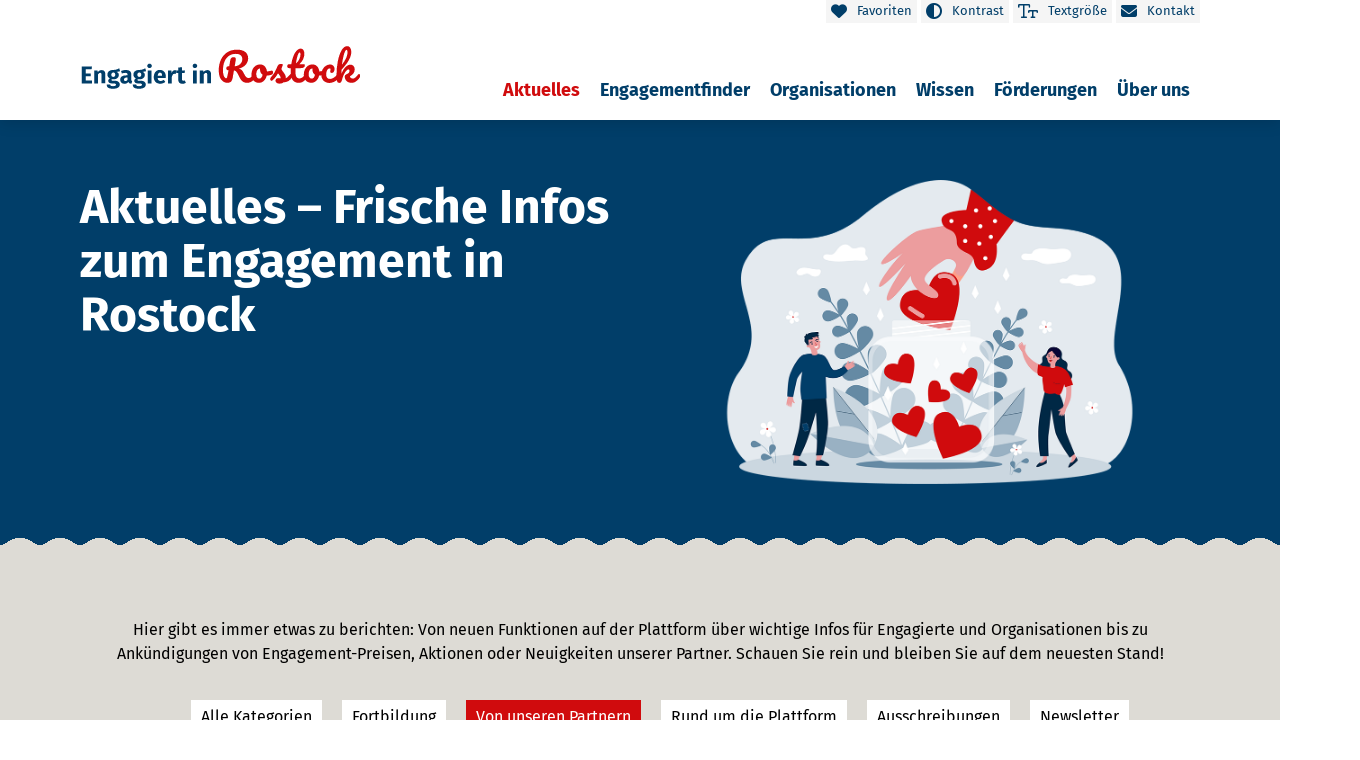

--- FILE ---
content_type: text/html; charset=UTF-8
request_url: https://engagiert-in-rostock.de/aktuelles/2
body_size: 14893
content:
        <!doctype html>
    <html lang="de" dir="ltr" prefix="og: https://ogp.me/ns#">
      <head>
        <meta charset="utf-8" />
<script type="text/plain" id="cookies_matomo" data-cookieconsent="matomo">var _paq = _paq || [];(function(){var u=(("https:" == document.location.protocol) ? "https://matomo.av-studio.de/" : "http://matomo.av-studio.de/");_paq.push(["setSiteId", "45"]);_paq.push(["setTrackerUrl", u+"matomo.php"]);_paq.push(["setDoNotTrack", 1]);if (!window.matomo_search_results_active) {_paq.push(["trackPageView"]);}_paq.push(["setIgnoreClasses", ["no-tracking","colorbox"]]);_paq.push(["enableLinkTracking"]);var d=document,g=d.createElement("script"),s=d.getElementsByTagName("script")[0];g.type="text/javascript";g.defer=true;g.async=true;g.src=u+"matomo.js";s.parentNode.insertBefore(g,s);})();</script>
<meta name="description" content="Freiwilliges Engagement – auch digital! Per Laptop, PC oder Smartphone kann man sich für eine gute Sache einsetzen. Lassen sich für digitales Engagement begeistern." />
<meta name="keywords" content="Freiwilliges Engagement, Engagierte, Freiwillige, Digitales Engagement, Freiwilligenagentur, Magdeburg, Halle, Engagement" />
<meta name="geo.placename" content="Sachen-Anhalt" />
<meta name="geo.region" content="Sachen-Anhalt" />
<link rel="canonical" href="https://engagiert-in-rostock.de/aktuelles/2" />
<meta name="robots" content="index, follow" />
<link rel="icon" href="/themes/av_sub/favicon/favicon.ico" />
<link rel="icon" sizes="16x16" href="/themes/av_sub/favicon/favicon-16x16.png" />
<link rel="icon" sizes="32x32" href="/themes/av_sub/favicon/favicon-32x32.png" />
<link rel="icon" sizes="96x96" href="/themes/av_sub/favicon/android-chrome-96x96.png" />
<link rel="icon" sizes="192x192" href="/themes/av_sub/favicon/android-chrome-192x192.png" />
<link rel="apple-touch-icon" href="/themes/av_sub/favicon/apple-touch-icon-60x60.png" />
<link rel="apple-touch-icon" sizes="72x72" href="/themes/av_sub/favicon/apple-touch-icon-72x72.png" />
<link rel="apple-touch-icon" sizes="76x76" href="/themes/av_sub/favicon/apple-touch-icon-76x76.png" />
<link rel="apple-touch-icon" sizes="114x114" href="/themes/av_sub/favicon/apple-touch-icon-114x114.png" />
<link rel="apple-touch-icon" sizes="120x120" href="/themes/av_sub/favicon/apple-touch-icon-120x120.png" />
<link rel="apple-touch-icon" sizes="144x144" href="/themes/av_sub/favicon/apple-touch-icon-144x144.png" />
<link rel="apple-touch-icon" sizes="152x152" href="/themes/av_sub/favicon/apple-touch-icon-152x152.png" />
<link rel="apple-touch-icon" sizes="180x180" href="/themes/av_sub/favicon/apple-touch-icon.png" />
<link rel="apple-touch-icon-precomposed" href="/themes/av_sub/favicon/apple-touch-icon-57x57-precomposed.png" />
<link rel="apple-touch-icon-precomposed" sizes="72x72" href="/themes/av_sub/favicon/apple-touch-icon-72x72-precomposed.png" />
<link rel="apple-touch-icon-precomposed" sizes="76x76" href="/themes/av_sub/favicon/apple-touch-icon-76x76-precomposed.png" />
<link rel="apple-touch-icon-precomposed" sizes="114x114" href="/themes/av_sub/favicon/apple-touch-icon-114x114-precomposed.png" />
<link rel="apple-touch-icon-precomposed" sizes="120x120" href="/themes/av_sub/favicon/apple-touch-icon-120x120-precomposed.png" />
<link rel="apple-touch-icon-precomposed" sizes="144x144" href="/themes/av_sub/favicon/apple-touch-icon-144x144-precomposed.png" />
<link rel="apple-touch-icon-precomposed" sizes="152x152" href="/themes/av_sub/favicon/apple-touch-icon-152x152-precomposed.png" />
<link rel="apple-touch-icon-precomposed" sizes="180x180" href="/themes/av_sub/favicon/apple-touch-icon-180x180-precomposed.png" />
<meta property="og:site_name" content="Engagementplattform - Engagiert in Rostock" />
<meta property="og:url" content="https://engagiert-in-rostock.de/aktuelles/2" />
<meta property="og:title" content="News" />
<meta name="MobileOptimized" content="width" />
<meta name="HandheldFriendly" content="true" />
<meta name="viewport" content="width=device-width, initial-scale=1.0" />
<meta name="referrer" content="origin" />
<meta name="format-detection" content="telephone=no" />
<meta http-equiv="X-UA-Compatible" content="IE=edge" />

        <title>News | Engagementplattform - Engagiert in Rostock</title>
        <link rel="stylesheet" media="all" href="/libraries/slick/slick/slick.css?t99spq" />
<link rel="stylesheet" media="all" href="/core/modules/system/css/components/align.module.css?t99spq" />
<link rel="stylesheet" media="all" href="/core/modules/system/css/components/fieldgroup.module.css?t99spq" />
<link rel="stylesheet" media="all" href="/core/modules/system/css/components/container-inline.module.css?t99spq" />
<link rel="stylesheet" media="all" href="/core/modules/system/css/components/clearfix.module.css?t99spq" />
<link rel="stylesheet" media="all" href="/core/modules/system/css/components/details.module.css?t99spq" />
<link rel="stylesheet" media="all" href="/core/modules/system/css/components/hidden.module.css?t99spq" />
<link rel="stylesheet" media="all" href="/core/modules/system/css/components/item-list.module.css?t99spq" />
<link rel="stylesheet" media="all" href="/core/modules/system/css/components/js.module.css?t99spq" />
<link rel="stylesheet" media="all" href="/core/modules/system/css/components/nowrap.module.css?t99spq" />
<link rel="stylesheet" media="all" href="/core/modules/system/css/components/position-container.module.css?t99spq" />
<link rel="stylesheet" media="all" href="/core/modules/system/css/components/reset-appearance.module.css?t99spq" />
<link rel="stylesheet" media="all" href="/core/modules/system/css/components/resize.module.css?t99spq" />
<link rel="stylesheet" media="all" href="/core/modules/system/css/components/system-status-counter.css?t99spq" />
<link rel="stylesheet" media="all" href="/core/modules/system/css/components/system-status-report-counters.css?t99spq" />
<link rel="stylesheet" media="all" href="/core/modules/system/css/components/system-status-report-general-info.css?t99spq" />
<link rel="stylesheet" media="all" href="/core/modules/system/css/components/tablesort.module.css?t99spq" />
<link rel="stylesheet" media="all" href="/libraries/cookiesjsr/dist/cookiesjsr.min.css?t99spq" />
<link rel="stylesheet" media="all" href="/core/modules/views/css/views.module.css?t99spq" />
<link rel="stylesheet" media="all" href="/modules/av_accessibility_tab/css/av_accessibility_tab.css?t99spq" />
<link rel="stylesheet" media="all" href="/profiles/av_sd/modules/av-studio/block/av_b_slider/css/av_b_slider.css?t99spq" />
<link rel="stylesheet" media="all" href="/modules/av_clever_reach/css/av_clever_reach.css?t99spq" />
<link rel="stylesheet" media="all" href="/modules/av_freinet_online/modules/av_favorite/css/av_favorite.css?t99spq" />
<link rel="stylesheet" media="all" href="/modules/av_freinet_online/css/mouse_counter.css?t99spq" />
<link rel="stylesheet" media="all" href="/modules/av_freinet_online/css/av_visited_links.css?t99spq" />
<link rel="stylesheet" media="all" href="/libraries/CSS-Framework/css/preset/preset.css?t99spq" />
<link rel="stylesheet" media="all" href="/profiles/av_sd/modules/av-studio/layout/av_l_flex_teaser_vertical/css/flex_teaser_vertical.css?t99spq" />
<link rel="stylesheet" media="all" href="/profiles/av_sd/modules/av-studio/layout/av_l_slider_slide_sections/css/av_l_slider_slide_sections.css?t99spq" />
<link rel="stylesheet" media="all" href="/libraries/mmenu/dist/mmenu.css?t99spq" />
<link rel="stylesheet" media="all" href="/profiles/av_sd/modules/av-studio/tools/av_mmenu/css/av_mmenu.css?t99spq" />
<link rel="stylesheet" media="all" href="/profiles/av_sd/modules/av-studio/paragraph/av_p_accordion/css/accordion.css?t99spq" />
<link rel="stylesheet" media="all" href="/profiles/av_sd/modules/av-studio/paragraph/av_p_file/css/av_p_file.css?t99spq" />
<link rel="stylesheet" media="all" href="/profiles/av_sd/modules/av-studio/tools/av_share/css/share.css?t99spq" />
<link rel="stylesheet" media="all" href="/modules/av_freinet_online/modules/av_top_offer/css/av_top_offer.css?t99spq" />
<link rel="stylesheet" media="all" href="/profiles/av_sd/modules/av-studio/tools/av_voting/css/av_voting.css?t99spq" />
<link rel="stylesheet" media="all" href="/libraries/fontawesome/css/all.min.css?t99spq" />
<link rel="stylesheet" media="all" href="/libraries/fontawesome/css/v4-shims.min.css?t99spq" />
<link rel="stylesheet" media="all" href="/modules/contrib/paragraphs/css/paragraphs.unpublished.css?t99spq" />
<link rel="stylesheet" media="all" href="/libraries/CSS-Framework/css/container/container.css?t99spq" />
<link rel="stylesheet" media="all" href="/libraries/CSS-Framework/css/flex/flex.css?t99spq" />
<link rel="stylesheet" media="all" href="/libraries/CSS-Framework/css/grid/grid.css?t99spq" />
<link rel="stylesheet" media="all" href="/libraries/CSS-Framework/css/position/position.css?t99spq" />
<link rel="stylesheet" media="all" href="/libraries/CSS-Framework/css/text/text.css?t99spq" />
<link rel="stylesheet" media="all" href="/libraries/CSS-Framework/css/border/border.css?t99spq" />
<link rel="stylesheet" media="all" href="/libraries/CSS-Framework/css/form/form.css?t99spq" />
<link rel="stylesheet" media="(min-width: 0px)" href="/libraries/CSS-Framework/css/container/container-meta-bp-0.css?t99spq" />
<link rel="stylesheet" media="(min-width: 0px)" href="/libraries/CSS-Framework/css/flex/flex-meta-bp-0.css?t99spq" />
<link rel="stylesheet" media="(min-width: 0px)" href="/libraries/CSS-Framework/css/grid/grid-meta-bp-0.css?t99spq" />
<link rel="stylesheet" media="(min-width: 0px)" href="/libraries/CSS-Framework/css/position/position-meta-bp-0.css?t99spq" />
<link rel="stylesheet" media="(min-width: 0px)" href="/libraries/CSS-Framework/css/text/text-meta-bp-0.css?t99spq" />
<link rel="stylesheet" media="(min-width: 0px)" href="/libraries/CSS-Framework/css/border/border-meta-bp-0.css?t99spq" />
<link rel="stylesheet" media="(min-width: 0px)" href="/libraries/CSS-Framework/css/form/form-meta-bp-0.css?t99spq" />
<link rel="stylesheet" media="(min-width: 576px)" href="/libraries/CSS-Framework/css/container/container-meta-bp-576.css?t99spq" />
<link rel="stylesheet" media="(min-width: 576px)" href="/libraries/CSS-Framework/css/flex/flex-meta-bp-576.css?t99spq" />
<link rel="stylesheet" media="(min-width: 576px)" href="/libraries/CSS-Framework/css/grid/grid-meta-bp-576.css?t99spq" />
<link rel="stylesheet" media="(min-width: 576px)" href="/libraries/CSS-Framework/css/position/position-meta-bp-576.css?t99spq" />
<link rel="stylesheet" media="(min-width: 576px)" href="/libraries/CSS-Framework/css/text/text-meta-bp-576.css?t99spq" />
<link rel="stylesheet" media="(min-width: 576px)" href="/libraries/CSS-Framework/css/border/border-meta-bp-576.css?t99spq" />
<link rel="stylesheet" media="(min-width: 576px)" href="/libraries/CSS-Framework/css/form/form-meta-bp-576.css?t99spq" />
<link rel="stylesheet" media="(min-width: 768px)" href="/libraries/CSS-Framework/css/container/container-meta-bp-768.css?t99spq" />
<link rel="stylesheet" media="(min-width: 768px)" href="/libraries/CSS-Framework/css/flex/flex-meta-bp-768.css?t99spq" />
<link rel="stylesheet" media="(min-width: 768px)" href="/libraries/CSS-Framework/css/grid/grid-meta-bp-768.css?t99spq" />
<link rel="stylesheet" media="(min-width: 768px)" href="/libraries/CSS-Framework/css/position/position-meta-bp-768.css?t99spq" />
<link rel="stylesheet" media="(min-width: 768px)" href="/libraries/CSS-Framework/css/text/text-meta-bp-768.css?t99spq" />
<link rel="stylesheet" media="(min-width: 768px)" href="/libraries/CSS-Framework/css/border/border-meta-bp-768.css?t99spq" />
<link rel="stylesheet" media="(min-width: 768px)" href="/libraries/CSS-Framework/css/form/form-meta-bp-768.css?t99spq" />
<link rel="stylesheet" media="(min-width: 992px)" href="/libraries/CSS-Framework/css/container/container-meta-bp-992.css?t99spq" />
<link rel="stylesheet" media="(min-width: 992px)" href="/libraries/CSS-Framework/css/flex/flex-meta-bp-992.css?t99spq" />
<link rel="stylesheet" media="(min-width: 992px)" href="/libraries/CSS-Framework/css/grid/grid-meta-bp-992.css?t99spq" />
<link rel="stylesheet" media="(min-width: 992px)" href="/libraries/CSS-Framework/css/position/position-meta-bp-992.css?t99spq" />
<link rel="stylesheet" media="(min-width: 992px)" href="/libraries/CSS-Framework/css/text/text-meta-bp-992.css?t99spq" />
<link rel="stylesheet" media="(min-width: 992px)" href="/libraries/CSS-Framework/css/border/border-meta-bp-992.css?t99spq" />
<link rel="stylesheet" media="(min-width: 992px)" href="/libraries/CSS-Framework/css/form/form-meta-bp-992.css?t99spq" />
<link rel="stylesheet" media="(min-width: 1200px)" href="/libraries/CSS-Framework/css/container/container-meta-bp-1200.css?t99spq" />
<link rel="stylesheet" media="(min-width: 1200px)" href="/libraries/CSS-Framework/css/flex/flex-meta-bp-1200.css?t99spq" />
<link rel="stylesheet" media="(min-width: 1200px)" href="/libraries/CSS-Framework/css/grid/grid-meta-bp-1200.css?t99spq" />
<link rel="stylesheet" media="(min-width: 1200px)" href="/libraries/CSS-Framework/css/position/position-meta-bp-1200.css?t99spq" />
<link rel="stylesheet" media="(min-width: 1200px)" href="/libraries/CSS-Framework/css/text/text-meta-bp-1200.css?t99spq" />
<link rel="stylesheet" media="(min-width: 1200px)" href="/libraries/CSS-Framework/css/border/border-meta-bp-1200.css?t99spq" />
<link rel="stylesheet" media="(min-width: 1200px)" href="/libraries/CSS-Framework/css/form/form-meta-bp-1200.css?t99spq" />
<link rel="stylesheet" media="all" href="/libraries/CSS-Framework/css/spacing/spacing.css?t99spq" />
<link rel="stylesheet" media="(min-width: 0px)" href="/libraries/CSS-Framework/css/spacing/spacing-meta-bp-0.css?t99spq" />
<link rel="stylesheet" media="(min-width: 576px)" href="/libraries/CSS-Framework/css/spacing/spacing-meta-bp-576.css?t99spq" />
<link rel="stylesheet" media="(min-width: 768px)" href="/libraries/CSS-Framework/css/spacing/spacing-meta-bp-768.css?t99spq" />
<link rel="stylesheet" media="(min-width: 992px)" href="/libraries/CSS-Framework/css/spacing/spacing-meta-bp-992.css?t99spq" />
<link rel="stylesheet" media="(min-width: 1200px)" href="/libraries/CSS-Framework/css/spacing/spacing-meta-bp-1200.css?t99spq" />
<link rel="stylesheet" media="all" href="/themes/av_sub/css/vars.css?t99spq" />
<link rel="stylesheet" media="all" href="/themes/av_base/css/frontend.css?t99spq" />
<link rel="stylesheet" media="all" href="/themes/av_base/css/preset.css?t99spq" />
<link rel="stylesheet" media="all" href="/themes/av_base/css/form.css?t99spq" />
<link rel="stylesheet" media="all" href="/themes/av_base/css/msg.css?t99spq" />
<link rel="stylesheet" media="all" href="/themes/av_base/css/scroll_menu.css?t99spq" />
<link rel="stylesheet" media="all" href="/themes/av_base/css/scroll_to_top.css?t99spq" />
<link rel="stylesheet" media="all" href="/themes/av_base/css/scroll_down.css?t99spq" />
<link rel="stylesheet" media="all" href="/themes/av_base/css/tacjs.css?t99spq" />
<link rel="stylesheet" media="all" href="/themes/av_base/css/userlike.css?t99spq" />
<link rel="stylesheet" media="all" href="/themes/av_sub/css/share.css?t99spq" />
<link rel="stylesheet" media="all" href="/themes/av_sub/css/fonts.css?t99spq" />
<link rel="stylesheet" media="all" href="/themes/av_sub/css/global.css?t99spq" />
<link rel="stylesheet" media="all" href="/themes/av_sub/css/scroll_to_top.css?t99spq" />
<link rel="stylesheet" media="all" href="/themes/av_sub/css/scroll_menu.css?t99spq" />
<link rel="stylesheet" media="all" href="/themes/av_sub/css/msg.css?t99spq" />
<link rel="stylesheet" media="all" href="/themes/av_sub/css/vars_cookies.css?t99spq" />
<link rel="stylesheet" media="all" href="/themes/av_sub/css/module/captcha.css?t99spq" />
<link rel="stylesheet" media="all" href="/themes/av_sub/css/freinet_widget.css?t99spq" />
<link rel="stylesheet" media="all" href="/themes/av_sub/css/module/freinet-online.css?t99spq" />
<link rel="stylesheet" media="all" href="/themes/av_sub/css/module/mmenu.css?t99spq" />
<link rel="stylesheet" media="all" href="/themes/av_sub/css/frontend.css?t99spq" />

        <script type="application/json" data-drupal-selector="drupal-settings-json">{"path":{"baseUrl":"\/","pathPrefix":"","currentPath":"aktuelles\/2","currentPathIsAdmin":false,"isFront":false,"currentLanguage":"de"},"pluralDelimiter":"\u0003","suppressDeprecationErrors":true,"av_share":{"twitter_share_title":"auf Twitter Teilen","twitter_share_icon":"\u003Ci class=\u0022fab fa-x-twitter\u0022\u003E\u003C\/i\u003E","twitter_profile_title":"Twitter Profil","twitter_profile_icon":"\u003Ci class=\u0022fab fa-x-twitter\u0022\u003E\u003C\/i\u003E","twitter_profile_name":"HROrathaus","facebook_share_title":"auf Facebook Teilen","facebook_share_icon":"\u003Ci class=\u0022fab fa-facebook-f\u0022\u003E\u003C\/i\u003E","facebook_share_app_id":"","facebook_profile_title":"Facebook Profil","facebook_profile_icon":"\u003Ci class=\u0022fab fa-facebook-f\u0022\u003E\u003C\/i\u003E","facebook_profile_name":"","facebook_profile_app_id":"","whatsapp_share_title":"auf Whatsapp Teilen","whatsapp_share_modified_title":"","whatsapp_share_icon":"\u003Ci class=\u0022fab fa-whatsapp\u0022\u003E\u003C\/i\u003E","whatsapp_profile_title":"Whatsapp Profil","whatsapp_profile_icon":"\u003Ci class=\u0022fab fa-whatsapp\u0022\u003E\u003C\/i\u003E","pinterest_share_title":"auf Pinterest Teilen","pinterest_share_modified_title":"","pinterest_profile_title":"Pinterest Profil","pinterest_profile_icon":"","linkedin_share_title":"auf Linkedin Teilen","linkedin_share_icon":"\u003Ci class=\u0022fab fa-linkedin-in\u0022\u003E\u003C\/i\u003E","linkedin_profile_title":"Linkedin Profil","linkedin_profile_icon":"\u003Ci class=\u0022fab fa-linkedin-in\u0022\u003E\u003C\/i\u003E","linkedin_profile_id":"","xing_share_title":"auf Xing Teilen","xing_share_icon":"","xing_profile_title":"Xing Profil","xing_profile_icon":"","xing_profile_name":"","instagram_profile_title":"Instagram Profil","instagram_profile_icon":"\u003Ci class=\u0022fab fa-instagram\u0022\u003E\u003C\/i\u003E","instagramprofile_name":"sieben.tuerme","youtube_channel_title":"Youtube Channel abbonieren","youtube_channel_icon":"","youtube_channel_id":"","youtube_video_title":"Youtube Video","youtube_video_icon":"","youtube_video_id":"","print_misc_title":"Drucken","print_misc_icon":"","mail_misc_title":"E-Mail versenden","mail_misc_icon":"\u003Ci class=\u0022far fa-envelope\u0022\u003E\u003C\/i\u003E","mail_misc_mail":"","mail_misc_subject":"","mail_misc_body":"","mail_misc_msg":"Es \u00f6ffnet sich in wenigen Augenblicken Ihr E-Mail Programm.","link_misc_title":"URL kopieren","link_misc_icon":"","link_misc_copy":"Link kopieren","link_misc_close":"Schlie\u00dfen","link_misc_msg":"URL in der Zwischenablage gespeichert.","favorite_misc_title":"Favorite","favorite_misc_icon":"","popup_width":"650","popup_height":"600","menu_title":"Men\u00fc","menu_icon":"","menu_adjust_yn":"5","menu_adjust_yp":"0","menu_adjust_xn":"0","menu_adjust_xp":"0","menu_overlap":1,"menu_direction_top":1,"menu_direction_left":false},"matomo":{"disableCookies":false,"trackMailto":true},"field_group":{"html_element":{"mode":"dm_news_list","context":"view","settings":{"classes":"","show_empty_fields":false,"id":"","element":"div","show_label":false,"label_element":"h3","label_element_classes":"","attributes":"","effect":"none","speed":"fast"}}},"cookies":{"cookiesjsr":{"config":{"cookie":{"name":"cookiesjsr","expires":31536000000,"domain":"","sameSite":"Lax","secure":false},"library":{"libBasePath":"\/libraries\/cookiesjsr\/dist","libPath":"\/libraries\/cookiesjsr\/dist\/cookiesjsr.min.js","scrollLimit":250},"callback":{"method":"post","url":"\/cookies\/consent\/callback.json","headers":[]},"interface":{"openSettingsHash":"#cookie_einstellungen","showDenyAll":true,"denyAllOnLayerClose":true,"settingsAsLink":false,"availableLangs":["de"],"defaultLang":"de","groupConsent":false,"cookieDocs":false}},"services":{"functional":{"id":"functional","services":[{"key":"functional","type":"functional","name":"Required functional","info":{"value":"Fallback","format":"full_html"},"uri":"","needConsent":false}],"weight":1},"csg_statistics":{"id":"csg_statistics","services":[{"key":"matomo","type":"csg_statistics","name":"Matomo Analytik","info":null,"uri":"","needConsent":true}],"weight":50}},"translation":{"_core":{"default_config_hash":"mKPQbnedPgq-jQAU2aUCvcsG6mfzLHrfe4kPFJpYcIs"},"langcode":"de","bannerText":"Diese Website verwendet Cookies und gibt Ihnen die Kontrolle dar\u00fcber, was Sie aktivieren m\u00f6chten","privacyPolicy":"Datenschutzbestimmungen","privacyUri":"\/datenschutzerklaerung","imprint":"Impressum","imprintUri":"\/impressum","cookieDocs":"Cookie-Dokumentation","cookieDocsUri":"\/cookie_dokumentation","officialWebsite":"Official website","denyAll":"Alle ablehnen","alwaysActive":"St\u00e4ndig aktiv","settings":"Cookie Einstellungen","acceptAll":"Alle akzeptieren","requiredCookies":"Erforderliche Cookies","cookieSettings":"Cookie Einstellungen","close":"Schlie\u00dfen","readMore":"Weiterlesen","allowed":"Erlaubt","denied":"Abgelehnt","settingsAllServices":"Einstellungen f\u00fcr alle Dienste","saveSettings":"Speichern","default_langcode":"en","disclaimerText":"All cookie information is subject to change by the service providers. We update this information regularly.","disclaimerTextPosition":"above","processorDetailsLabel":"Processor Company Details","processorLabel":"Company","processorWebsiteUrlLabel":"Company Website","processorPrivacyPolicyUrlLabel":"Company Privacy Policy","processorCookiePolicyUrlLabel":"Company Cookie Policy","processorContactLabel":"Data Protection Contact Details","placeholderAcceptAllText":"Accept All Cookies","functional":{"title":"Functional","details":"Cookies sind kleine Textdateien, die von Ihrem Browser auf Ihrem Ger\u00e4t abgelegt werden, um bestimmte Informationen zu speichern. Anhand der gespeicherten und zur\u00fcckgegebenen Informationen kann eine Website erkennen, dass Sie zuvor \u00fcber den Browser auf Ihrem Endger\u00e4t darauf zugegriffen und sie besucht haben. Wir verwenden diese Informationen, um die Website optimal nach Ihren W\u00fcnschen zu gestalten und anzuzeigen. Innerhalb dieses Vorgangs wird nur das Cookie selbst auf Ihrem Ger\u00e4t identifiziert. Personenbezogene Daten werden nur nach Ihrer ausdr\u00fccklichen Zustimmung gespeichert oder wenn dies unbedingt erforderlich ist, um die Nutzung des von uns bereitgestellten Dienstes, auf den Sie zugreifen, zu erm\u00f6glichen."},"csg_statistics":{"title":"Statistiken","details":"Die verwendeten Besucher Z\u00e4hldienste generieren Statistiken die dabei helfen, die Seite zu verbessern."}}},"cookiesTexts":{"_core":{"default_config_hash":"mKPQbnedPgq-jQAU2aUCvcsG6mfzLHrfe4kPFJpYcIs"},"langcode":"de","bannerText":"Diese Website verwendet Cookies und gibt Ihnen die Kontrolle dar\u00fcber, was Sie aktivieren m\u00f6chten","privacyPolicy":"Datenschutzbestimmungen","privacyUri":"\/datenschutzerklaerung","imprint":"Impressum","imprintUri":"\/impressum","cookieDocs":"Cookie-Dokumentation","cookieDocsUri":"\/cookie_dokumentation","officialWebsite":"Official website","denyAll":"Alle ablehnen","alwaysActive":"St\u00e4ndig aktiv","settings":"Cookie Einstellungen","acceptAll":"Alle akzeptieren","requiredCookies":"Erforderliche Cookies","cookieSettings":"Cookie Einstellungen","close":"Schlie\u00dfen","readMore":"Weiterlesen","allowed":"Erlaubt","denied":"Abgelehnt","settingsAllServices":"Einstellungen f\u00fcr alle Dienste","saveSettings":"Speichern","default_langcode":"en","disclaimerText":"All cookie information is subject to change by the service providers. We update this information regularly.","disclaimerTextPosition":"above","processorDetailsLabel":"Processor Company Details","processorLabel":"Company","processorWebsiteUrlLabel":"Company Website","processorPrivacyPolicyUrlLabel":"Company Privacy Policy","processorCookiePolicyUrlLabel":"Company Cookie Policy","processorContactLabel":"Data Protection Contact Details","placeholderAcceptAllText":"Accept All Cookies"},"services":{"functional":{"uuid":"3153f053-3c6d-48a6-bf79-415afb4a2f42","langcode":"de","status":true,"dependencies":[],"id":"functional","label":"Required functional","group":"functional","info":{"value":"Fallback","format":"full_html"},"consentRequired":false,"purpose":"","processor":"","processorContact":"","processorUrl":"","processorPrivacyPolicyUrl":"","processorCookiePolicyUrl":"","placeholderMainText":"This content is blocked because required functional cookies have not been accepted.","placeholderAcceptText":"Only accept required functional cookies"},"matomo":{"uuid":null,"langcode":"de","status":true,"dependencies":{"enforced":{"module":["cookies_matomo"]}},"_core":{"default_config_hash":"T0UWz-l7uaHa-w5tKxj2XxOydNCp2eX5xWTduE7oTp4"},"id":"matomo","label":"Matomo Analytik","group":"csg_statistics","info":null,"consentRequired":true,"purpose":"","processor":"","processorContact":"","processorUrl":"","processorPrivacyPolicyUrl":"","processorCookiePolicyUrl":"","placeholderMainText":"This content is blocked because matomo analytik cookies have not been accepted.","placeholderAcceptText":"Only accept matomo analytik cookies"}},"groups":{"csg_statistics":{"uuid":"b01c5482-3611-46bc-ba2f-68388f0f7b10","langcode":"de","status":true,"dependencies":{"enforced":{"module":["av_cookies_add_on_default"]}},"_core":{"default_config_hash":"B4qXPjiFhuMK0F3xhEwQ1k-PuAkeZYURD6tynQ3M4VQ"},"id":"csg_statistics","label":"Statistiken","weight":50,"title":"Statistiken","details":"Die verwendeten Besucher Z\u00e4hldienste generieren Statistiken die dabei helfen, die Seite zu verbessern."},"csg_support":{"uuid":"7b9829c6-9e53-49a0-8e9b-b77d696cbed2","langcode":"de","status":true,"dependencies":{"enforced":{"module":["av_cookies_add_on_default"]}},"_core":{"default_config_hash":"W802ju6noVLiLi6VXpoHlqxCMHAWuHExk945Ob-QED4"},"id":"csg_support","label":"Support","weight":50,"title":"Support","details":"Mit Support Dienste k\u00f6nnen Sie mit uns in Kontakt treten und uns Verbesserungsvorschl\u00e4ge mitteilen oder Fragen stellen."},"functional":{"uuid":"f72a776d-d95f-4c1f-9a0d-74ec7b1ca3e4","langcode":"de","status":true,"dependencies":[],"id":"functional","label":"Functional","weight":1,"title":"Functional","details":"Cookies sind kleine Textdateien, die von Ihrem Browser auf Ihrem Ger\u00e4t abgelegt werden, um bestimmte Informationen zu speichern. Anhand der gespeicherten und zur\u00fcckgegebenen Informationen kann eine Website erkennen, dass Sie zuvor \u00fcber den Browser auf Ihrem Endger\u00e4t darauf zugegriffen und sie besucht haben. Wir verwenden diese Informationen, um die Website optimal nach Ihren W\u00fcnschen zu gestalten und anzuzeigen. Innerhalb dieses Vorgangs wird nur das Cookie selbst auf Ihrem Ger\u00e4t identifiziert. Personenbezogene Daten werden nur nach Ihrer ausdr\u00fccklichen Zustimmung gespeichert oder wenn dies unbedingt erforderlich ist, um die Nutzung des von uns bereitgestellten Dienstes, auf den Sie zugreifen, zu erm\u00f6glichen."},"performance":{"uuid":"e89e7e23-1713-45f0-b8b5-3d7ba61f69a5","langcode":"de","status":true,"dependencies":[],"_core":{"default_config_hash":"Jv3uIJviBj7D282Qu1ZpEQwuOEb3lCcDvx-XVHeOJpw"},"id":"performance","label":"Leistung","weight":30,"title":"Performance Cookies","details":"Performance-Cookies sammeln aggregierte Informationen dar\u00fcber, wie unsere Website genutzt wird. Dies dient dazu, die Attraktivit\u00e4t, den Inhalt und die Funktionalit\u00e4t zu verbessern. Diese Cookies helfen uns festzustellen, ob, wie oft und wie lange auf bestimmte Unterseiten unserer Website zugegriffen wird und f\u00fcr welche Inhalte sich die Nutzer besonders interessieren. Erfasst werden auch Suchbegriffe, Land, Region und ggf. der Ort, von dem aus auf die Website zugegriffen wird, sowie der Anteil der mobilen Endger\u00e4te, die f\u00fcr den Zugriff auf die Website genutzt werden. Wir verwenden diese Informationen, um statistische Berichte zu erstellen, die uns helfen, die Inhalte unserer Website auf Ihre Bed\u00fcrfnisse abzustimmen und unser Angebot zu optimieren."},"social":{"uuid":"1e9c37c2-cca0-4ffe-b6f2-b2fa29e2b545","langcode":"de","status":true,"dependencies":[],"_core":{"default_config_hash":"vog2tbqqQHjVkue0anA0RwlzvOTPNTvP7_JjJxRMVAQ"},"id":"social","label":"Soziale Plugins","weight":20,"title":"Soziale Plugins","details":"Kommentar Manager erleichtern die Organisation von Kommentaren und helfen dabei Spam zu verhindern."},"tracking":{"uuid":"eeaedca3-d4a7-453e-9437-5344fdb017e5","langcode":"de","status":true,"dependencies":[],"_core":{"default_config_hash":"_gYDe3qoEc6L5uYR6zhu5V-3ARLlyis9gl1diq7Tnf4"},"id":"tracking","label":"Nachverfolgung","weight":10,"title":"Tracking cookies","details":"Marketing-Cookies stammen von externen Werbeunternehmen (\u0022Third-Party-Cookies\u0022) und dienen dazu, Informationen \u00fcber die vom Nutzer besuchten Webseiten zu sammeln. Dies dient dem Zweck, zielgruppengerechte Inhalte und Werbung f\u00fcr den Nutzer zu erstellen und anzuzeigen."},"video":{"uuid":"8937a7b5-bdd1-41e5-aecd-0181cf22decb","langcode":"de","status":true,"dependencies":[],"_core":{"default_config_hash":"w1WnCmP2Xfgx24xbx5u9T27XLF_ZFw5R0MlO-eDDPpQ"},"id":"video","label":"Videos","weight":40,"title":"Video","details":"Videoplattformen erlauben Videoinhalte einzublenden und die Sichtbarkeit der Seite zu erh\u00f6hen."}}},"user":{"uid":0,"permissionsHash":"423005b5c6c0e801c33cc6973abc9ad6807903471064b96d6d9e96709765b380"}}</script>
<script src="/core/assets/vendor/modernizr/modernizr.min.js?v=3.11.7"></script>
<script src="/sites/default/files/js/js_y621_tYl0hwEPp2Q8832KSTx2x4xpp7XZZ4TlDI3Ykg.js?scope=header&amp;delta=1&amp;language=de&amp;theme=av_sub&amp;include=[base64]"></script>
<script src="/modules/contrib/cookies/js/cookiesjsr.conf.js?v=10.5.3" defer></script>
<script src="/libraries/cookiesjsr/dist/cookiesjsr-preloader.min.js?v=10.5.3" defer></script>

      </head>
      <body>
                <a href="javascript:av_focus();" rel="nofollow" class="visually-hidden focusable accessibility-nav" style="position: fixed !important;">
          Fokusmarkierung umschalten
        </a>
        <a href="#main-content" rel="nofollow" class="visually-hidden focusable accessibility-nav" style="position: fixed !important;">
          Direkt zum Inhalt
        </a>
        
          <div class="dialog-off-canvas-main-canvas" data-off-canvas-main-canvas>
       <header class="page-header">    
      <div class="container-1200 bp-768-h-25 d-none bp-768-d-block top-nav px-20 bp-768-px-40">
         <div class= container-1200 px-20 bp-768-px-40">      
            <div class="flex flex-jc-end flex-nowrap flex-ac-end col-auto pt-0 text-right">
               <div class="secondary-menu">
                  <a class="px-5 py-5 bg-color-10 ml-0" href="/favoriten" title="Favoriten"><i class="fas fa-heart"></i><span class="pl-10 d-none bp-576-d-inline-block">Favoriten</span></a>
                                    <a class="px-5 py-5 bg-color-10" href="javascript:av_contrast()" title="Kontrast"><i class="fas fa-adjust"></i><span class="pl-10 d-none bp-576-d-inline-block">Kontrast</span></a>
                  <a class="px-5 py-5 bg-color-10" href="javascript:av_font_size()" title="Textgröße"><i class="far fa-text-size"></i><span class="pl-10 d-none bp-576-d-inline-block">Textgröße</span></a>
                  <a class="px-5 py-5 bg-color-10" href="/ueber-die-plattform#kontakt" title="Kontakt"><i class="fas fa-envelope"></i><span class="pl-10 d-none bp-576-d-inline-block">Kontakt</span></a>
               </div>
            </div>
         </div>
      </div>   
      <div class="bp-768-h-75 container-1200 px-20 bp-768-px-40 flex-as-center">
         <div class="bp-768-h-100 row flex flex-jc-between flex-ai-stretch flex-nowrap">      
            <div class="pt-15 bp-768-pt-0 flex flex-ac-center flex-ai-center col-b6 flex-jc-center bp-768-flex-jc-start bp-768-col-b2 bp-992-col-b2 bp-1200-col-b3 banner-part-one">
                       
               <a href="/" title="zur Startseite" class="text-decoration-none">
                  <picture>
                    <!-- <source media="(min-width: 768px)" srcset=""> -->
                    <img width="399" height="92" src="/themes/av_sub/images/logo.svg" alt="Logo" class="ml-32 bp-768-ml-0">
                  </picture>  
               </a>
            </div>
            <div class="flex flex-ac-center flex-ai-center col-auto bp-768-col-b10 bp-992-col-b10 bp-1200-col-b9 mt-0 bp-768-mt-0 banner-part-two page-header-nav text-right">
               <div class="h-100 w-100 page-header-menu bp-992-pt-15 flex flex-ai-center flex-jc-end pr-0">
                                          <a class="m-0 min-width-0 d-inline-block bp-992-d-none toggle-mobile-menu mobile-menu-button" href="#block-b-menu-main">
                        <picture>
                           <img width="35" height="33" src="/themes/av_sub/images/burger_menu_Icon.svg" alt="Menü">
                        </picture>  
                     </a>   
                     
                                                                                                                           
                     <nav class="h-100 navigation menu--main">
                                                                                               
                       <ul class="m-0 h-100 nav menu menu-level--1 position-relative h-100 d-none bp-992-flex bp-992-flex-ai-stretch bp-992-flex-jc-around">
                                                                                                          
                                                      
                           <li class="nav-item menu__item is-active-trail col-auto flex flex-ac-end flex-jc-end">
                                                          
                                <a href="/aktuelles" title="Aktuelles" class="py-15 px-10 flex flex-ac-center nav-toggle menu__link is-active-trail"><span>Aktuelles</span></a>
                                                          
                                                                                                                    
                       <ul class="m-0 h-100 nav menu menu-level--2 position-relative h-100 d-none bp-992-flex bp-992-flex-ai-stretch bp-992-flex-jc-around">
                                                                                                          
                                                      
                           <li class="nav-item menu__item col-auto flex flex-ac-end flex-jc-end">
                                                             <a href="/newsletter" title="Newsletter" class="py-10 px-15 flex flex-ac-center nav-toggle menu__link"><span>Newsletter</span></a>
                                                          
                                                        </li>
                                                </ul>
                                                        </li>
                                                                                                          
                                                      
                           <li class="nav-item menu__item col-auto flex flex-ac-end flex-jc-end">
                                                          
                                <a href="/fuer-freiwillige" title="Engagementfinder" class="py-15 px-10 flex flex-ac-center nav-toggle menu__link"><span>Engagementfinder</span></a>
                                                          
                                                                                                                    
                       <ul class="m-0 h-100 nav menu menu-level--2 position-relative h-100 d-none bp-992-flex bp-992-flex-ai-stretch bp-992-flex-jc-around">
                                                                                                          
                                                      
                           <li class="nav-item menu__item col-auto flex flex-ac-end flex-jc-end">
                                                             <a href="/engagementfinder" title="Finde dein Engagement" class="py-10 px-15 flex flex-ac-center nav-toggle menu__link"><span>Finde dein Engagement</span></a>
                                                          
                                                        </li>
                                                                                                          
                                                      
                           <li class="nav-item menu__item col-auto flex flex-ac-end flex-jc-end">
                                                             <a href="/fuer-freiwillige#nichts-gefunden" title="Nichts gefunden?!" class="py-10 px-15 flex flex-ac-center nav-toggle menu__link"><span>Nichts gefunden?!</span></a>
                                                          
                                                        </li>
                                                                                                          
                                                      
                           <li class="nav-item menu__item col-auto flex flex-ac-end flex-jc-end">
                                                             <a href="/fuer-freiwillige#engagementberater" title="Engagementberater:innen" class="py-10 px-15 flex flex-ac-center nav-toggle menu__link"><span>Engagementberater:innen</span></a>
                                                          
                                                        </li>
                                                                                                          
                                                      
                           <li class="nav-item menu__item col-auto flex flex-ac-end flex-jc-end">
                                                             <a href="/fuer-freiwillige#engagementeintragen" title="Organisation und Engagementangebot eintragen" class="py-10 px-15 flex flex-ac-center nav-toggle menu__link"><span>Organisation und Engagementangebot eintragen</span></a>
                                                          
                                                        </li>
                                                </ul>
                                                        </li>
                                                                                                          
                                                      
                           <li class="nav-item menu__item col-auto flex flex-ac-end flex-jc-end">
                                                          
                                <a href="/organisationen" title="Organisationen" class="py-15 px-10 flex flex-ac-center nav-toggle menu__link"><span>Organisationen</span></a>
                                                          
                                                        </li>
                                                                                                          
                                                      
                           <li class="nav-item menu__item col-auto flex flex-ac-end flex-jc-end">
                                                          
                                <a href="/wissen" title="Wissen" class="py-15 px-10 flex flex-ac-center nav-toggle menu__link"><span>Wissen</span></a>
                                                          
                                                                                                                    
                       <ul class="m-0 h-100 nav menu menu-level--2 position-relative h-100 d-none bp-992-flex bp-992-flex-ai-stretch bp-992-flex-jc-around">
                                                                                                          
                                                      
                           <li class="nav-item menu__item col-auto flex flex-ac-end flex-jc-end">
                                                             <a href="/fragen-und-antworten" title="Fragen &amp; Antworten" class="py-10 px-15 flex flex-ac-center nav-toggle menu__link"><span>Fragen &amp; Antworten</span></a>
                                                          
                                                        </li>
                                                                                                          
                                                      
                           <li class="nav-item menu__item col-auto flex flex-ac-end flex-jc-end">
                                                             <a href="/ehrungen" title="Ehrungen" class="py-10 px-15 flex flex-ac-center nav-toggle menu__link"><span>Ehrungen</span></a>
                                                          
                                                        </li>
                                                                                                          
                                                      
                           <li class="nav-item menu__item col-auto flex flex-ac-end flex-jc-end">
                                                             <a href="/fortbildungen-und-seminare" title="Fortbildungen und Seminare" class="py-10 px-15 flex flex-ac-center nav-toggle menu__link"><span>Fortbildungen und Seminare</span></a>
                                                          
                                                        </li>
                                                                                                          
                                                      
                           <li class="nav-item menu__item col-auto flex flex-ac-end flex-jc-end">
                                                             <a href="/vereinsorganisation" title="Vereinsorganisation" class="py-10 px-15 flex flex-ac-center nav-toggle menu__link"><span>Vereinsorganisation</span></a>
                                                          
                                                        </li>
                                                </ul>
                                                        </li>
                                                                                                          
                                                      
                           <li class="nav-item menu__item col-auto flex flex-ac-end flex-jc-end">
                                                          
                                <a href="/aktuelles/foerderung-zur-energieeinsparung" title="Förderungen" class="py-15 px-10 flex flex-ac-center nav-toggle menu__link"><span>Förderungen</span></a>
                                                          
                                                                                                                    
                       <ul class="m-0 h-100 nav menu menu-level--2 position-relative h-100 d-none bp-992-flex bp-992-flex-ai-stretch bp-992-flex-jc-around">
                                                                                                          
                                                      
                           <li class="nav-item menu__item col-auto flex flex-ac-end flex-jc-end">
                                                             <a href="/kommunale-foerderungen" title="kommunale Förderungen" class="py-10 px-15 flex flex-ac-center nav-toggle menu__link"><span>kommunale Förderungen</span></a>
                                                          
                                                        </li>
                                                                                                          
                                                      
                           <li class="nav-item menu__item col-auto flex flex-ac-end flex-jc-end">
                                                             <a href="/landesweite-foerderungen" title="landesweite Förderungen" class="py-10 px-15 flex flex-ac-center nav-toggle menu__link"><span>landesweite Förderungen</span></a>
                                                          
                                                        </li>
                                                                                                          
                                                      
                           <li class="nav-item menu__item col-auto flex flex-ac-end flex-jc-end">
                                                             <a href="/bundesweite-foerderungen" title="bundesweite Förderungen" class="py-10 px-15 flex flex-ac-center nav-toggle menu__link"><span>bundesweite Förderungen</span></a>
                                                          
                                                        </li>
                                                </ul>
                                                        </li>
                                                                                                          
                                                      
                           <li class="nav-item menu__item col-auto flex flex-ac-end flex-jc-end">
                                                          
                                <a href="/ueber-uns" title="Über uns" class="py-15 px-10 flex flex-ac-center nav-toggle menu__link"><span>Über uns</span></a>
                                                          
                                                                                                                    
                       <ul class="m-0 h-100 nav menu menu-level--2 position-relative h-100 d-none bp-992-flex bp-992-flex-ai-stretch bp-992-flex-jc-around">
                                                                                                          
                                                      
                           <li class="nav-item menu__item col-auto flex flex-ac-end flex-jc-end">
                                                             <a href="/ueber-uns#akteure" title="Akteur:innen" class="py-10 px-15 flex flex-ac-center nav-toggle menu__link"><span>Akteur:innen</span></a>
                                                          
                                                        </li>
                                                                                                          
                                                      
                           <li class="nav-item menu__item col-auto flex flex-ac-end flex-jc-end">
                                                             <a href="https://engagiert-in-rostock.de/ueber-uns#selbstverstaendnis" title="Selbstverständnis" class="py-10 px-15 flex flex-ac-center nav-toggle menu__link"><span>Selbstverständnis</span></a>
                                                          
                                                        </li>
                                                                                                          
                                                      
                           <li class="nav-item menu__item col-auto flex flex-ac-end flex-jc-end">
                                                             <a href="/ueber-uns#kontakt" title="Kontakt" class="py-10 px-15 flex flex-ac-center nav-toggle menu__link"><span>Kontakt</span></a>
                                                          
                                                        </li>
                                                </ul>
                                                        </li>
                                                </ul>
                     </nav>
                     
                                                               
               </div>         
            </div>
         </div>
      </div>   
   </header>
      
   
   <main role="main" class="page-content" id="main-content">       
        <div id="block-cookiesui">
  
    
        
<div id="cookiesjsr"></div>

  </div>
<div id="block-av-sub-content">
  
    
      <div class="views-element-container"><div class="js-view-dom-id-94985a4c27dbb6c715f1cf239e67a8cd0272269018c26ec316f63a4f91993bcc">
  
  
  

      <header>
      <div id="block-news-header">
  
    
          
                      

   
   
   






<div class="section deco-none">
   <div>
      <div>
     
             
            <div class="region-region-1">     
                   
            <div id="block-b-slider-news-list-header">
  
    
            <div  class="slick-block">
        
                      

   
   
   
   
   
   










<div class="section-2x50 bg-color-3 pt-20 pb-20 full-screen-height">
   <div class="container-1200 px-20 bp-768-px-40">
      <div class="flex flex-as-stretch flex-jc-start flex-ac-stretch flex-gap-20 bp-768-flex-gap-40">
      
                  
             
            <div class="region-region-1 flex w-100 col-b12 bp-768-col-b6">     
                     <div  class="p-wysiwyg">
        
            <h2><span>Aktuelles – Frische Infos zum </span><span>Engagement in Rostock</span></h2>

      
  
    </div>




            </div>
                  
             
            <div class="region-region-2 flex w-100 col-b12 bp-768-col-b6">     
               



<div class="paragraph paragraph--type-p-fp-image-upload paragraph--view-mode-default p-fp-image">
        
      <figure>
                           
                       
                                                                                              
                   
          
          
         
            <div>    <picture>
                  <source srcset="/sites/default/files/styles/is_fp_50p_bp1200_600px/public/p_fp_image_upload/2022-06/Aktuelles.png?h=c74750f6&amp;itok=bMHEfkR0 1x" media="(min-width: 992px)" type="image/png" width="1200" height="675"/>
              <source srcset="/sites/default/files/styles/is_fp_50p_bp992_496px/public/p_fp_image_upload/2022-06/Aktuelles.png?h=c74750f6&amp;itok=m3MiqKKR 1x" media="(min-width: 768px)" type="image/png" width="992" height="558"/>
              <source srcset="/sites/default/files/styles/is_fp_50p_bp768_384px/public/p_fp_image_upload/2022-06/Aktuelles.png?h=c74750f6&amp;itok=9bIWO4eK 1x" media="(min-width: 576px)" type="image/png" width="768" height="432"/>
              <source srcset="/sites/default/files/styles/is_fp_50p_bp576_288px/public/p_fp_image_upload/2022-06/Aktuelles.png?h=c74750f6&amp;itok=qM1CngLn 1x" media="(min-width: 0px)" type="image/png" width="576" height="324"/>
                  <img loading="eager" width="1200" height="675" src="/sites/default/files/styles/is_fp_50p_bp1200_600px/public/p_fp_image_upload/2022-06/Aktuelles.png?h=c74750f6&amp;itok=bMHEfkR0" alt="" />

  </picture>

</div>
       
         
               </figure>
   
</div>

            </div>
                  
               
      </div>
   </div>
</div>

    
      
  
    </div>




  </div>

      
  




            </div>
               
      </div>
   </div>
</div>

    
                      

   
   
   
   
   








<div class="section-1x100 bg-color-9 pt-30 pb-30 deco-wave-top">
   <div class="container-1200">
   <div class="container-1200 px-24 bp-768-px-40">
      <div class="flex flex-as-stretch flex-jc-start flex-ac-stretch flex-gap-20 bp-768-flex-gap-40">
      
                  
             
            <div class="region-region-1 flex w-100 col-b12">     
                     <div  class="p-wysiwyg">
        
            <p class="text-align-center">Hier gibt es immer etwas zu berichten: Von neuen Funktionen auf der Plattform über wichtige Infos für Engagierte und Organisationen bis zu Ankündigungen von Engagement-Preisen, Aktionen oder Neuigkeiten unserer Partner. Schauen Sie rein und bleiben Sie auf dem neuesten Stand!</p>

      
  
    </div>



    
            <nav role="navigation" aria-labelledby="block-news-menu" id="block-news">
            
  <h2 class="visually-hidden" id="block-news-menu">News</h2>
  

        
              <ul class="menu nav flex flex-jc-center news-tags">
                    <li class="nav-item">
        <a href="/aktuelles" class="nav-link tag-btn" data-drupal-link-system-path="aktuelles">Alle Kategorien</a>
              </li>
                <li class="nav-item">
        <a href="/aktuelles/1" class="nav-link tag-btn" data-drupal-link-system-path="aktuelles/1"> Fortbildung</a>
              </li>
                <li class="nav-item menu-item--active-trail active">
        <a href="/aktuelles/2" class="nav-link tag-btn is-active" data-drupal-link-system-path="aktuelles/2" aria-current="page">Von unseren Partnern</a>
              </li>
                <li class="nav-item">
        <a href="/aktuelles/3" class="nav-link tag-btn" data-drupal-link-system-path="aktuelles/3">Rund um die Plattform</a>
              </li>
                <li class="nav-item">
        <a href="/aktuelles/14" class="nav-link tag-btn" data-drupal-link-system-path="aktuelles/14"> Ausschreibungen</a>
              </li>
                <li class="nav-item">
        <a href="/aktuelles/21" class="nav-link tag-btn" data-drupal-link-system-path="aktuelles/21">Newsletter</a>
              </li>
                <li class="nav-item">
        <a href="/aktuelles/25" class="nav-link tag-btn" data-drupal-link-system-path="aktuelles/25">Freiwillig.Stark!</a>
              </li>
                <li class="nav-item">
        <a href="/aktuelles/26" class="nav-link tag-btn" data-drupal-link-system-path="aktuelles/26">Eigene Veranstaltungen</a>
              </li>
        </ul>
  


  </nav>

      
  




            </div>
                  
               
      </div>
   </div>
   </div>
</div>

    
      
  




  </div>

    </header>
  
  
  

      <div class="views-row">
        
                                   
                                   
                                 

       

<div  class="col-12 p-container position-relative default news-list-item my-40">
   <div  class="container-1200 container-content flex">
      <div class="col-b12 bp-768-col-b4 pr-24 ">
                               <picture>
                  <source srcset="/sites/default/files/styles/is_fp_50p_bp1200_600px/public/n_news_page_2026-01/bbe_0.png?h=41e95029&amp;itok=CfE6el11 1x" media="(min-width: 992px)" type="image/png" width="1200" height="675"/>
              <source srcset="/sites/default/files/styles/is_fp_50p_bp992_496px/public/n_news_page_2026-01/bbe_0.png?h=41e95029&amp;itok=Gb9ArCpE 1x" media="(min-width: 768px)" type="image/png" width="992" height="558"/>
              <source srcset="/sites/default/files/styles/is_fp_50p_bp768_384px/public/n_news_page_2026-01/bbe_0.png?h=41e95029&amp;itok=0ndITyym 1x" media="(min-width: 576px)" type="image/png" width="768" height="432"/>
              <source srcset="/sites/default/files/styles/is_fp_50p_bp576_288px/public/n_news_page_2026-01/bbe_0.png?h=41e95029&amp;itok=4Uab7f7K 1x" media="(min-width: 0px)" type="image/png" width="576" height="324"/>
                  <img role="presentation" aria-hidden="true" alt="" loading="eager" width="1200" height="675" src="/sites/default/files/styles/is_fp_50p_bp1200_600px/public/n_news_page_2026-01/bbe_0.png?h=41e95029&amp;itok=CfE6el11" data-alt="" title="Logo BBE" />

  </picture>


                  </div>
      <div class="col-b12 bp-768-col-b8">
         <div class="title-suffix">
            13.01.2026 | <a href="/aktuelles/2" title="Filter setzen auf: Von unseren Partnern">Von unseren Partnern</a>, <a href="/aktuelles/3" title="Filter setzen auf: Rund um die Plattform">Rund um die Plattform</a>, <a href="/aktuelles/14" title="Filter setzen auf: Ausschreibungen">Ausschreibungen</a>
         </div>
         <h5>Engagiert für Klimaschutz</h5>
         <div class="description">
           
                              
    <p>Start der Bewerbungsphase des KlimaLabs!</p>




           
            
            <div>  <a href="/aktuelles/engagiert-fuer-klimaschutz" hreflang="de">mehr lesen</a>
</div>
      
         </div>
      </div>
   </div>
</div>

</div>
    <div class="views-row">
        
                                   
                                   
                                 

       

<div  class="col-12 p-container position-relative default news-list-item my-40">
   <div  class="container-1200 container-content flex">
      <div class="col-b12 bp-768-col-b4 pr-24 ">
                               <picture>
                  <source srcset="/sites/default/files/styles/is_fp_50p_bp1200_600px/public/n_news_page_2026-01/ea-stiftung.jpg?h=17d1be53&amp;itok=arR8E3Rm 1x" media="(min-width: 992px)" type="image/jpeg" width="1200" height="675"/>
              <source srcset="/sites/default/files/styles/is_fp_50p_bp992_496px/public/n_news_page_2026-01/ea-stiftung.jpg?h=17d1be53&amp;itok=zQqMjudW 1x" media="(min-width: 768px)" type="image/jpeg" width="992" height="558"/>
              <source srcset="/sites/default/files/styles/is_fp_50p_bp768_384px/public/n_news_page_2026-01/ea-stiftung.jpg?h=17d1be53&amp;itok=oAb_TOus 1x" media="(min-width: 576px)" type="image/jpeg" width="768" height="432"/>
              <source srcset="/sites/default/files/styles/is_fp_50p_bp576_288px/public/n_news_page_2026-01/ea-stiftung.jpg?h=17d1be53&amp;itok=XOxzoaEn 1x" media="(min-width: 0px)" type="image/jpeg" width="576" height="324"/>
                  <img role="presentation" aria-hidden="true" alt="" loading="eager" width="1200" height="675" src="/sites/default/files/styles/is_fp_50p_bp1200_600px/public/n_news_page_2026-01/ea-stiftung.jpg?h=17d1be53&amp;itok=arR8E3Rm" data-alt="" title="Logo EAS MV" />

  </picture>


                  </div>
      <div class="col-b12 bp-768-col-b8">
         <div class="title-suffix">
            07.01.2026 | <a href="/aktuelles/2" title="Filter setzen auf: Von unseren Partnern">Von unseren Partnern</a>, <a href="/aktuelles/3" title="Filter setzen auf: Rund um die Plattform">Rund um die Plattform</a>, <a href="/aktuelles/14" title="Filter setzen auf: Ausschreibungen">Ausschreibungen</a>
         </div>
         <h5>Ehrenamtspreis MV 2026</h5>
         <div class="description">
           
                              
    <p>Bewerbt Euch jetzt! Bereits zum siebten Mal vergibt die Ehrenamtsstiftung Mecklenburg-Vorpommern den Ehrenamtspreis MV aus. Dafür sucht die Stiftung nach...</p>




           
            
            <div>  <a href="/aktuelles/ehrenamtspreis-mv-2026" hreflang="de">mehr lesen</a>
</div>
      
         </div>
      </div>
   </div>
</div>

</div>
    <div class="views-row">
        
                                   
                                 

       

<div  class="col-12 p-container position-relative default news-list-item my-40">
   <div  class="container-1200 container-content flex">
      <div class="col-b12 bp-768-col-b4 pr-24 ">
                               <picture>
                  <source srcset="/sites/default/files/styles/is_fp_50p_bp1200_600px/public/n_news_page_2025-11/screenshot-2025-11-20-104016.png?h=433d072a&amp;itok=5noCdsE1 1x" media="(min-width: 992px)" type="image/png" width="1200" height="675"/>
              <source srcset="/sites/default/files/styles/is_fp_50p_bp992_496px/public/n_news_page_2025-11/screenshot-2025-11-20-104016.png?h=433d072a&amp;itok=hxMcysB- 1x" media="(min-width: 768px)" type="image/png" width="992" height="558"/>
              <source srcset="/sites/default/files/styles/is_fp_50p_bp768_384px/public/n_news_page_2025-11/screenshot-2025-11-20-104016.png?h=433d072a&amp;itok=BU8KkRq2 1x" media="(min-width: 576px)" type="image/png" width="768" height="432"/>
              <source srcset="/sites/default/files/styles/is_fp_50p_bp576_288px/public/n_news_page_2025-11/screenshot-2025-11-20-104016.png?h=433d072a&amp;itok=2g6Kwr3R 1x" media="(min-width: 0px)" type="image/png" width="576" height="324"/>
                  <img role="presentation" aria-hidden="true" alt="" loading="eager" width="1200" height="675" src="/sites/default/files/styles/is_fp_50p_bp1200_600px/public/n_news_page_2025-11/screenshot-2025-11-20-104016.png?h=433d072a&amp;itok=5noCdsE1" data-alt="" title="Logo Dien Hong-Gemeinsam unter einem Dach e.V." />

  </picture>


                  </div>
      <div class="col-b12 bp-768-col-b8">
         <div class="title-suffix">
            20.11.2025 | <a href="/aktuelles/2" title="Filter setzen auf: Von unseren Partnern">Von unseren Partnern</a>, <a href="/aktuelles/3" title="Filter setzen auf: Rund um die Plattform">Rund um die Plattform</a>
         </div>
         <h5>Treffpunkt Ehrenamt </h5>
         <div class="description">
           
                              
    <p>Offenes Treffen für Interessierte, Vereine und Institutionen.</p>




           
            
            <div>  <a href="/aktuelles/treffpunkt-ehrenamt" hreflang="de">mehr lesen</a>
</div>
      
         </div>
      </div>
   </div>
</div>

</div>
    <div class="views-row">
        
                                   
                                   
                                 

       

<div  class="col-12 p-container position-relative default news-list-item my-40">
   <div  class="container-1200 container-content flex">
      <div class="col-b12 bp-768-col-b4 pr-24 ">
                               <picture>
                  <source srcset="/sites/default/files/styles/is_fp_50p_bp1200_600px/public/n_news_page_2025-11/dsee_aruegwa_hauptbild_2025_1415x1115.jpg?h=2f3cd642&amp;itok=WSwkDYrc 1x" media="(min-width: 992px)" type="image/jpeg" width="1200" height="675"/>
              <source srcset="/sites/default/files/styles/is_fp_50p_bp992_496px/public/n_news_page_2025-11/dsee_aruegwa_hauptbild_2025_1415x1115.jpg?h=2f3cd642&amp;itok=YUpdfFSX 1x" media="(min-width: 768px)" type="image/jpeg" width="992" height="558"/>
              <source srcset="/sites/default/files/styles/is_fp_50p_bp768_384px/public/n_news_page_2025-11/dsee_aruegwa_hauptbild_2025_1415x1115.jpg?h=2f3cd642&amp;itok=zJu5XiMn 1x" media="(min-width: 576px)" type="image/jpeg" width="768" height="432"/>
              <source srcset="/sites/default/files/styles/is_fp_50p_bp576_288px/public/n_news_page_2025-11/dsee_aruegwa_hauptbild_2025_1415x1115.jpg?h=2f3cd642&amp;itok=R2fZyQm3 1x" media="(min-width: 0px)" type="image/jpeg" width="576" height="324"/>
                  <img role="presentation" aria-hidden="true" alt="" loading="eager" width="1200" height="675" src="/sites/default/files/styles/is_fp_50p_bp1200_600px/public/n_news_page_2025-11/dsee_aruegwa_hauptbild_2025_1415x1115.jpg?h=2f3cd642&amp;itok=WSwkDYrc" data-alt="" title="ARÜGWA DSEE" />

  </picture>


                  </div>
      <div class="col-b12 bp-768-col-b8">
         <div class="title-suffix">
            18.11.2025 | <a href="/aktuelles/26" title="Filter setzen auf: Eigene Veranstaltungen">Eigene Veranstaltungen</a>, <a href="/aktuelles/2" title="Filter setzen auf: Von unseren Partnern">Von unseren Partnern</a>, <a href="/aktuelles/3" title="Filter setzen auf: Rund um die Plattform">Rund um die Plattform</a>
         </div>
         <h5>Nachklapp: ARÜGWA am 15.11.2025 in Rostock</h5>
         <div class="description">
           
                              
    <p>Ein kurzer Rückblick auf das Live-Event &quot;Alle reden über´s Geld - wir auch!&quot; im Rostocker Rathaus.</p>




           
            
            <div>  <a href="/aktuelles/nachklapp-aruegwa-am-15112025-rostock" hreflang="de">mehr lesen</a>
</div>
      
         </div>
      </div>
   </div>
</div>

</div>
    <div class="views-row">
        
                                   
                                 

       

<div  class="col-12 p-container position-relative default news-list-item my-40">
   <div  class="container-1200 container-content flex">
      <div class="col-b12 bp-768-col-b4 pr-24 ">
                               <picture>
                  <source srcset="/sites/default/files/styles/is_fp_50p_bp1200_600px/public/n_news_page_2025-11/logo-rostock-mullfrei.png?h=c74750f6&amp;itok=cO11UcUE 1x" media="(min-width: 992px)" type="image/png" width="1200" height="675"/>
              <source srcset="/sites/default/files/styles/is_fp_50p_bp992_496px/public/n_news_page_2025-11/logo-rostock-mullfrei.png?h=c74750f6&amp;itok=YXIka4Lz 1x" media="(min-width: 768px)" type="image/png" width="992" height="558"/>
              <source srcset="/sites/default/files/styles/is_fp_50p_bp768_384px/public/n_news_page_2025-11/logo-rostock-mullfrei.png?h=c74750f6&amp;itok=oqE7jOGv 1x" media="(min-width: 576px)" type="image/png" width="768" height="432"/>
              <source srcset="/sites/default/files/styles/is_fp_50p_bp576_288px/public/n_news_page_2025-11/logo-rostock-mullfrei.png?h=c74750f6&amp;itok=PDb4eLvY 1x" media="(min-width: 0px)" type="image/png" width="576" height="324"/>
                  <img role="presentation" aria-hidden="true" alt="" loading="eager" width="1200" height="675" src="/sites/default/files/styles/is_fp_50p_bp1200_600px/public/n_news_page_2025-11/logo-rostock-mullfrei.png?h=c74750f6&amp;itok=cO11UcUE" data-alt="" title="Logo Rostock Müllfrei e.V." />

  </picture>


                  </div>
      <div class="col-b12 bp-768-col-b8">
         <div class="title-suffix">
            07.11.2025 | <a href="/aktuelles/2" title="Filter setzen auf: Von unseren Partnern">Von unseren Partnern</a>, <a href="/aktuelles/3" title="Filter setzen auf: Rund um die Plattform">Rund um die Plattform</a>
         </div>
         <h5>Müllsammelaktion in der KTV - 16.11.2025</h5>
         <div class="description">
           
                              
    <p>Gemeinsam gegen den Müll!</p>




           
            
            <div>  <a href="/aktuelles/muellsammelaktion-der-ktv-16112025" hreflang="de">mehr lesen</a>
</div>
      
         </div>
      </div>
   </div>
</div>

</div>
    <div class="views-row">
        
                                 

       

<div  class="col-12 p-container position-relative default news-list-item my-40">
   <div  class="container-1200 container-content flex">
      <div class="col-b12 bp-768-col-b4 pr-24 ">
                               <picture>
                  <source srcset="/sites/default/files/styles/is_fp_50p_bp1200_600px/public/n_news_page_2025-10/infoabend-bereitschaft.png?h=e8711843&amp;itok=gL9nr9cb 1x" media="(min-width: 992px)" type="image/png" width="1200" height="675"/>
              <source srcset="/sites/default/files/styles/is_fp_50p_bp992_496px/public/n_news_page_2025-10/infoabend-bereitschaft.png?h=e8711843&amp;itok=e7HYgaIZ 1x" media="(min-width: 768px)" type="image/png" width="992" height="558"/>
              <source srcset="/sites/default/files/styles/is_fp_50p_bp768_384px/public/n_news_page_2025-10/infoabend-bereitschaft.png?h=e8711843&amp;itok=Q6j-_AwX 1x" media="(min-width: 576px)" type="image/png" width="768" height="432"/>
              <source srcset="/sites/default/files/styles/is_fp_50p_bp576_288px/public/n_news_page_2025-10/infoabend-bereitschaft.png?h=e8711843&amp;itok=xqdkpp8D 1x" media="(min-width: 0px)" type="image/png" width="576" height="324"/>
                  <img role="presentation" aria-hidden="true" alt="" loading="eager" width="1200" height="675" src="/sites/default/files/styles/is_fp_50p_bp1200_600px/public/n_news_page_2025-10/infoabend-bereitschaft.png?h=e8711843&amp;itok=gL9nr9cb" data-alt="Zwei Sanitäter stehen auf einer Wiese und schauen auf eine Konzert-Bühne." title="Infoabend" />

  </picture>


                  </div>
      <div class="col-b12 bp-768-col-b8">
         <div class="title-suffix">
            24.10.2025 | <a href="/aktuelles/2" title="Filter setzen auf: Von unseren Partnern">Von unseren Partnern</a>
         </div>
         <h5>Infoabend der DRK-Bereitschaften am 06.11.2025</h5>
         <div class="description">
           
                              
    <p>Du möchtest dich ehrenamtlich engagieren, Menschen in besonderen Situationen unterstützen und Teil eines motivierten Teams werden? Dann lerne die DRK...</p>




           
            
            <div>  <a href="/aktuelles/infoabend-der-drk-bereitschaften-am-06112025" hreflang="de">mehr lesen</a>
</div>
      
         </div>
      </div>
   </div>
</div>

</div>
    <div class="views-row">
        
                                   
                                 

       

<div  class="col-12 p-container position-relative default news-list-item my-40">
   <div  class="container-1200 container-content flex">
      <div class="col-b12 bp-768-col-b4 pr-24 ">
                               <picture>
                  <source srcset="/sites/default/files/styles/is_fp_50p_bp1200_600px/public/n_news_page_2025-10/hro-logo_rand.jpg?h=b3cd904d&amp;itok=jzMb4lF9 1x" media="(min-width: 992px)" type="image/jpeg" width="1200" height="675"/>
              <source srcset="/sites/default/files/styles/is_fp_50p_bp992_496px/public/n_news_page_2025-10/hro-logo_rand.jpg?h=b3cd904d&amp;itok=_mnRwKqf 1x" media="(min-width: 768px)" type="image/jpeg" width="992" height="558"/>
              <source srcset="/sites/default/files/styles/is_fp_50p_bp768_384px/public/n_news_page_2025-10/hro-logo_rand.jpg?h=b3cd904d&amp;itok=Ec1j4SzB 1x" media="(min-width: 576px)" type="image/jpeg" width="768" height="432"/>
              <source srcset="/sites/default/files/styles/is_fp_50p_bp576_288px/public/n_news_page_2025-10/hro-logo_rand.jpg?h=b3cd904d&amp;itok=g1__Yk4Z 1x" media="(min-width: 0px)" type="image/jpeg" width="576" height="324"/>
                  <img role="presentation" aria-hidden="true" alt="" loading="eager" width="1200" height="675" src="/sites/default/files/styles/is_fp_50p_bp1200_600px/public/n_news_page_2025-10/hro-logo_rand.jpg?h=b3cd904d&amp;itok=jzMb4lF9" data-alt="" title="Logo HRO" />

  </picture>


                  </div>
      <div class="col-b12 bp-768-col-b8">
         <div class="title-suffix">
            17.10.2025 | <a href="/aktuelles/2" title="Filter setzen auf: Von unseren Partnern">Von unseren Partnern</a>, <a href="/aktuelles/3" title="Filter setzen auf: Rund um die Plattform">Rund um die Plattform</a>
         </div>
         <h5>Tag des Ehrenamtes 2025</h5>
         <div class="description">
           
                              
    <p>Sie sind gefragt! Reichen Sie Ihre Vorschläge für den Tag des Ehrenamtes 2025 ein</p>




           
            
            <div>  <a href="/aktuelles/tag-des-ehrenamtes-2025" hreflang="de">mehr lesen</a>
</div>
      
         </div>
      </div>
   </div>
</div>

</div>
    <div class="views-row">
        
                                 

       

<div  class="col-12 p-container position-relative default news-list-item my-40">
   <div  class="container-1200 container-content flex">
      <div class="col-b12 bp-768-col-b4 pr-24 ">
                               <picture>
                  <source srcset="/sites/default/files/styles/is_fp_50p_bp1200_600px/public/n_news_page_2025-10/mtf_logo.jpg?h=04821441&amp;itok=4msVApLU 1x" media="(min-width: 992px)" type="image/jpeg" width="1200" height="675"/>
              <source srcset="/sites/default/files/styles/is_fp_50p_bp992_496px/public/n_news_page_2025-10/mtf_logo.jpg?h=04821441&amp;itok=1P_6as2R 1x" media="(min-width: 768px)" type="image/jpeg" width="992" height="558"/>
              <source srcset="/sites/default/files/styles/is_fp_50p_bp768_384px/public/n_news_page_2025-10/mtf_logo.jpg?h=04821441&amp;itok=4-NCL3uu 1x" media="(min-width: 576px)" type="image/jpeg" width="768" height="432"/>
              <source srcset="/sites/default/files/styles/is_fp_50p_bp576_288px/public/n_news_page_2025-10/mtf_logo.jpg?h=04821441&amp;itok=DU8FIOEa 1x" media="(min-width: 0px)" type="image/jpeg" width="576" height="324"/>
                  <img role="presentation" aria-hidden="true" alt="" loading="eager" width="1200" height="675" src="/sites/default/files/styles/is_fp_50p_bp1200_600px/public/n_news_page_2025-10/mtf_logo.jpg?h=04821441&amp;itok=4msVApLU" data-alt="vier Personen stehen über der Schrift &quot;Medical Task Force&quot;" title="Logo Medical Task Force" />

  </picture>


                  </div>
      <div class="col-b12 bp-768-col-b8">
         <div class="title-suffix">
            13.10.2025 | <a href="/aktuelles/2" title="Filter setzen auf: Von unseren Partnern">Von unseren Partnern</a>
         </div>
         <h5>Infoabend der Medical Task Force Rostock am 16.10.25</h5>
         <div class="description">
           
                              
    <p>Lust auf Action, Teamwork und willst im Notfall echt was bewegen? Wer sich ehrenamtlich engagieren und im Team der Medical Task Force helfen möchte, ist...</p>




           
            
            <div>  <a href="/aktuelles/infoabend-der-medical-task-force-rostock-am-161025" hreflang="de">mehr lesen</a>
</div>
      
         </div>
      </div>
   </div>
</div>

</div>
    <div class="views-row">
        
                                   
                                   
                                 

       

<div  class="col-12 p-container position-relative default news-list-item my-40">
   <div  class="container-1200 container-content flex">
      <div class="col-b12 bp-768-col-b4 pr-24 ">
                               <picture>
                  <source srcset="/sites/default/files/styles/is_fp_50p_bp1200_600px/public/n_news_page_2025-09/csm_logo_dsee_0d42d80d67.jpg?h=c90999b2&amp;itok=aJh1FvU4 1x" media="(min-width: 992px)" type="image/jpeg" width="1200" height="675"/>
              <source srcset="/sites/default/files/styles/is_fp_50p_bp992_496px/public/n_news_page_2025-09/csm_logo_dsee_0d42d80d67.jpg?h=c90999b2&amp;itok=ZT8cRL-I 1x" media="(min-width: 768px)" type="image/jpeg" width="992" height="558"/>
              <source srcset="/sites/default/files/styles/is_fp_50p_bp768_384px/public/n_news_page_2025-09/csm_logo_dsee_0d42d80d67.jpg?h=c90999b2&amp;itok=f8EnXF8q 1x" media="(min-width: 576px)" type="image/jpeg" width="768" height="432"/>
              <source srcset="/sites/default/files/styles/is_fp_50p_bp576_288px/public/n_news_page_2025-09/csm_logo_dsee_0d42d80d67.jpg?h=c90999b2&amp;itok=oSATNYks 1x" media="(min-width: 0px)" type="image/jpeg" width="576" height="324"/>
                  <img role="presentation" aria-hidden="true" alt="" loading="eager" width="1200" height="675" src="/sites/default/files/styles/is_fp_50p_bp1200_600px/public/n_news_page_2025-09/csm_logo_dsee_0d42d80d67.jpg?h=c90999b2&amp;itok=aJh1FvU4" data-alt="" title="Logo DSEE" />

  </picture>


                  </div>
      <div class="col-b12 bp-768-col-b8">
         <div class="title-suffix">
            19.09.2025 | <a href="/aktuelles/26" title="Filter setzen auf: Eigene Veranstaltungen">Eigene Veranstaltungen</a>, <a href="/aktuelles/2" title="Filter setzen auf: Von unseren Partnern">Von unseren Partnern</a>, <a href="/aktuelles/3" title="Filter setzen auf: Rund um die Plattform">Rund um die Plattform</a>
         </div>
         <h5>Alle reden übers Geld - wir auch!</h5>
         <div class="description">
           
                              
    <p>Live-Event in Rostock am 15. November 2025. Jetzt anmelden!</p>




           
            
            <div>  <a href="/aktuelles/alle-reden-uebers-geld-wir-auch-0" hreflang="de">mehr lesen</a>
</div>
      
         </div>
      </div>
   </div>
</div>

</div>
    <div class="views-row">
        
                                   
                                 

       

<div  class="col-12 p-container position-relative default news-list-item my-40">
   <div  class="container-1200 container-content flex">
      <div class="col-b12 bp-768-col-b4 pr-24 ">
                               <picture>
                  <source srcset="/sites/default/files/styles/is_fp_50p_bp1200_600px/public/n_news_page_2025-09/ea-stiftung.jpg?h=17d1be53&amp;itok=CCDYqtZT 1x" media="(min-width: 992px)" type="image/jpeg" width="1200" height="675"/>
              <source srcset="/sites/default/files/styles/is_fp_50p_bp992_496px/public/n_news_page_2025-09/ea-stiftung.jpg?h=17d1be53&amp;itok=eQVtdiv8 1x" media="(min-width: 768px)" type="image/jpeg" width="992" height="558"/>
              <source srcset="/sites/default/files/styles/is_fp_50p_bp768_384px/public/n_news_page_2025-09/ea-stiftung.jpg?h=17d1be53&amp;itok=rwMhuM2N 1x" media="(min-width: 576px)" type="image/jpeg" width="768" height="432"/>
              <source srcset="/sites/default/files/styles/is_fp_50p_bp576_288px/public/n_news_page_2025-09/ea-stiftung.jpg?h=17d1be53&amp;itok=jHxtppf4 1x" media="(min-width: 0px)" type="image/jpeg" width="576" height="324"/>
                  <img role="presentation" aria-hidden="true" alt="" loading="eager" width="1200" height="675" src="/sites/default/files/styles/is_fp_50p_bp1200_600px/public/n_news_page_2025-09/ea-stiftung.jpg?h=17d1be53&amp;itok=CCDYqtZT" data-alt="" title="Logo EAS MV" />

  </picture>


                  </div>
      <div class="col-b12 bp-768-col-b8">
         <div class="title-suffix">
            11.09.2025 | <a href="/aktuelles/2" title="Filter setzen auf: Von unseren Partnern">Von unseren Partnern</a>, <a href="/aktuelles/3" title="Filter setzen auf: Rund um die Plattform">Rund um die Plattform</a>
         </div>
         <h5>Vereinsführung in MV - ein Programm der Ehrenamtsstiftung MV</h5>
         <div class="description">
           
                              
    <p>3 Nachrückplätze kurzfristig zu vergeben!</p>




           
            
            <div>  <a href="/aktuelles/vereinsfuehrung-mv-ein-programm-der-ehrenamtsstiftung-mv" hreflang="de">mehr lesen</a>
</div>
      
         </div>
      </div>
   </div>
</div>

</div>

      <nav class="pager" role="navigation" aria-labelledby="pagination-heading">
    <h4 id="pagination-heading" class="visually-hidden">Seitennummerierung</h4>
    <ul class="pager__items js-pager__items">
                                                        <li class="pager__item is-active">
                                          <a href="?page=0" title="Aktuelle Seite" aria-current="page">
            <span class="visually-hidden">
              Seite
            </span>1</a>
        </li>
              <li class="pager__item">
                                          <a href="?page=1" title="Go to page 2">
            <span class="visually-hidden">
              Seite
            </span>2</a>
        </li>
              <li class="pager__item">
                                          <a href="?page=2" title="Go to page 3">
            <span class="visually-hidden">
              Seite
            </span>3</a>
        </li>
              <li class="pager__item">
                                          <a href="?page=3" title="Go to page 4">
            <span class="visually-hidden">
              Seite
            </span>4</a>
        </li>
              <li class="pager__item">
                                          <a href="?page=4" title="Go to page 5">
            <span class="visually-hidden">
              Seite
            </span>5</a>
        </li>
              <li class="pager__item">
                                          <a href="?page=5" title="Go to page 6">
            <span class="visually-hidden">
              Seite
            </span>6</a>
        </li>
              <li class="pager__item">
                                          <a href="?page=6" title="Go to page 7">
            <span class="visually-hidden">
              Seite
            </span>7</a>
        </li>
              <li class="pager__item">
                                          <a href="?page=7" title="Go to page 8">
            <span class="visually-hidden">
              Seite
            </span>8</a>
        </li>
              <li class="pager__item">
                                          <a href="?page=8" title="Go to page 9">
            <span class="visually-hidden">
              Seite
            </span>9</a>
        </li>
                          <li class="pager__item pager__item--ellipsis" role="presentation">&hellip;</li>
                          <li class="pager__item pager__item--next">
          <a href="?page=1" title="Zur nächsten Seite" rel="next">
            <span class="visually-hidden">Nächste Seite</span>
            <span aria-hidden="true">›</span>
          </a>
        </li>
                          <li class="pager__item pager__item--last">
          <a href="?page=12" title="Zur letzten Seite">
            <span class="visually-hidden">Letzte Seite</span>
            <span aria-hidden="true">»</span>
          </a>
        </li>
          </ul>
  </nav>


  
  

      <footer>
      <div id="block-news-footer">
  
    
      


  </div>

    </footer>
  
  
</div>
</div>

  </div>

  
   </main>   
         <footer class="page-footer">    
           <div id="block-b-footer-2022">
  
    
          
                      

   
   
   
   
   








<div class="section-1x100 bg-color-3 pt-30 pb-30 deco-wave-top">
   <div class="container-1200">
   <div class="container-1200 px-20 bp-768-px-40">
      <div class="flex flex-as-stretch flex-jc-start flex-ac-stretch flex-gap-20 bp-768-flex-gap-40">
      
                  
             
            <div class="region-region-1 flex w-100 col-b12">     
                     <div  class="p-wysiwyg">
        
            <h5 class="text-align-center"><span>Find ich gut – teil ich!</span></h5>

      
  
    </div>



      <div  class="p-wysiwyg">
        
            <div class="av_share one text-center">   
   <a href="#" class="av_share_button" tabindex="0" data-type="share" data-button="facebook" title="" data-original-title="auf Facebook Teilen"></a>
   <a href="#" class="av_share_button" tabindex="0" data-type="share" data-button="twitter" title="" data-original-title="auf Twitter Teilen"></a>
   <a href="#" class="av_share_button" tabindex="0" data-type="misc" data-button="mail" title="" data-original-title="Empfehlen (E-Mail)"></a>
   <a href="#" class="av_share_button d-inline-block bp-992-d-none" tabindex="0" data-type="share" data-button="whatsapp" title="" data-original-title="auf Whatsapp Teilen"></a>  
</div>
      
  
    </div>




            </div>
                  
               
      </div>
   </div>
   </div>
</div>

    
                      

   
   
   
   
   
   
   










<div class="section-3x33 bg-color-8 pt-30 pb-30 deco-none">
   <div class="container-1200">
   <div class="container-1200 px-24 bp-768-px-40">
      <div class="flex flex-as-stretch flex-jc-start flex-ac-stretch flex-gap-20 bp-768-flex-gap-40">
      
                  
             
            <div class="region-region-1 flex w-100 flex-as-start col-b12 bp-768-col-b6 bp-1200-col-b4">     
                     <div  class="p-wysiwyg">
        
            <h6>Kontakt</h6>

      
  
    </div>



 


   
   
   
   <div class="p-list-with-icons">
      <ul class="fa-ul">
                                 

<li class="layout layout--list-with-icons-item">
                        <div  class="layout__region layout__region--container-label">
             
            <p>Büro der Oberbürgermeisterin</p>

      
  


      </div>
   
   </li>


   

<li class="layout layout--list-with-icons-item">
                        <span  class="layout__region layout__region--container-icon fa-li">
             
                
                    <i class="fas fa-map-marker-alt " data-fa-transform="" data-fa-mask="" style="--fa-primary-color: #000000; --fa-secondary-color: #000000;"></i>

  
      
  




      
  

              
      </span>
            <div  class="layout__region layout__region--container-label">
             
            <p>Schillingallee 71<br>
18057 Rostock</p>

      
  


      </div>
   
   </li>


   

<li class="layout layout--list-with-icons-item">
                                                   
      <a href="tel:03813811104" title="0381 381 1104">            <span  class="layout__region layout__region--container-icon fa-li">
             
                
                    <i class="fas fa-phone " data-fa-transform="" data-fa-mask="" style="--fa-primary-color: #000000; --fa-secondary-color: #000000;"></i>

  
      
  




      
  

              
      </span>
            <div  class="layout__region layout__region--container-label">
             
            <p>0381 381 1104</p>

      
  


      </div>
   </a>
   </li>


   

<li class="layout layout--list-with-icons-item">
                                                   
      <a href="mailto:ehrenamt@rostock.de" title="ehrenamt@rostock.de">            <span  class="layout__region layout__region--container-icon fa-li">
             
                
                    <i class="fas fa-envelope " data-fa-transform="" data-fa-mask="" style="--fa-primary-color: #000000; --fa-secondary-color: #000000;"></i>

  
      
  




      
  

              
      </span>
            <div  class="layout__region layout__region--container-label">
             
            <p>E-Mail</p>

      
  


      </div>
   </a>
   </li>



                        </ul>    
   </div>

            </div>
                  
             
            <div class="region-region-2 flex w-100 flex-as-start col-b12 bp-768-col-b6 bp-1200-col-b4">     
                     <div  class="p-wysiwyg">
        
            <h6>Wichtige Links</h6>
<ul>
<li><a href="/aktuelles" title="Aktuelles">Aktuelles</a></li>
<li><a data-entity-substitution="canonical" data-entity-type="node" data-entity-uuid="596f9fd6-79a9-4ad9-9090-daa0e6515720" href="/fragen-und-antworten" title="Fragen und Antworten">Fragen und Antworten</a></li>
<li><a data-entity-substitution="canonical" data-entity-type="node" data-entity-uuid="c81588c8-2106-4609-95ea-07b2442f7c19" href="/ueber-uns" title="Über uns">Über uns</a></li>
<li><a href="/" title="Selbstverständnis">Selbstverständnis</a></li>
<li><a data-entity-substitution="canonical" data-entity-type="node" data-entity-uuid="a5893ab1-4c1a-4405-bb37-c054abdcbdc0" href="/impressum" title="Impressum">Impressum</a></li>
<li><a data-entity-substitution="canonical" data-entity-type="node" data-entity-uuid="4a7715bd-0c11-473b-ac2e-3faed48b669b" href="/datenschutzerklaerung" title="Datenschutzerklärung">Datenschutzerklärung</a></li>
<li><a href="#cookie_einstellungen" title="Individuelle Datenschutzeinstellungen">Individuelle Datenschutzeinstellungen</a></li>
</ul>

      
  
    </div>




            </div>
                  
             
            <div class="region-region-3 flex w-100 flex-as-start col-b12 bp-768-col-b6 bp-1200-col-b4">     
                     <div  class="p-wysiwyg">
        
            <h6><a href="https://www.instagram.com/hrorathaus/?hl=de" rel="noopener" target="_blank">Social Media</a></h6>

      
  
    </div>



      <div  class="p-wysiwyg">
        
                                 <div class="av_share two text-left">   
                        <a title="Profil Instagram" ref="nofollow" target="_blank" href="https://www.instagram.com/sieben.tuerme/" class="av_share_button" tabindex="0" title="" data-original-title="Instagram Profil"><i class="fab fa-instagram"></i></a>
                        <a title="Profil X" ref="nofollow" target="_blank" href="https://twitter.com/HROrathaus" class="av_share_button" tabindex="0" title="" data-original-title="Twitter Profil"><i class="fab fa-x-twitter"></i></a>
                     </div>
      
  
    </div>



      <div  class="p-wysiwyg">
        
            <p>Die Engagementplattform wurde nach dem Beispiel&nbsp; <a href="http://www.engagiert-in-halle.de" rel="noopener noreferrer" target="_blank" title="zur Website">www.engagiert-in-halle.de</a> der Freiwilligen-Agentur Halle-Saalkreis e.V. entwickelt. Wir danken für die Unterstützung sowie für die Bereitstellung von Inhalten.</p>

      
  
    </div>




            </div>
                  
               
      </div>
   </div>
   </div>
</div>

    
      
  




  </div>
<div id="block-b-footer-copyright">
  
    
          
                      

   
   
   
   
   








<div class="section-1x100 bg-color-8 pt-30 pb-30 deco-none">
   <div class="container-1200">
   <div class="container-1200 px-20 bp-768-px-40">
      <div class="flex flex-as-stretch flex-jc-start flex-ac-stretch flex-gap-0">
      
                  
             
            <div class="region-region-1 flex w-100 col-b12">     
                     <div  class="p-wysiwyg">
        
            <p>© Hanse- und Universitätsstadt Rostock 2022 - 2026</p>

      
  
    </div>




            </div>
                  
               
      </div>
   </div>
   </div>
</div>

    
      
  




  </div>

    
      </footer> 
     
         <div class="page-hidden-footer d-none">
           <div data-drupal-messages-fallback class="hidden"></div>
<nav role="navigation" aria-labelledby="block-b-menu-main-menu" id="block-b-menu-main">
      
              <ul class="menu nav header-menu-main-items">
                    <li class="nav-item menu-item--expanded menu-item--active-trail active">
        <a href="/aktuelles" class="nav-link" data-drupal-link-system-path="aktuelles">Aktuelles</a>
                                <ul>
                    <li class="nav-item">
        <a href="/newsletter" class="nav-link" data-drupal-link-system-path="node/305">Newsletter</a>
              </li>
        </ul>
  
              </li>
                <li class="nav-item menu-item--expanded">
        <a href="/fuer-freiwillige" class="nav-link" data-drupal-link-system-path="node/120">Engagementfinder</a>
                                <ul>
                    <li class="nav-item">
        <a href="/engagementfinder" title="Zum Engagementfinder" class="nav-link" data-drupal-link-system-path="engagementfinder">Finde dein Engagement</a>
              </li>
                <li class="nav-item">
        <a href="/fuer-freiwillige#nichts-gefunden" class="nav-link" data-drupal-link-system-path="node/120">Nichts gefunden?!</a>
              </li>
                <li class="nav-item">
        <a href="/fuer-freiwillige#engagementberater" title="Zu den Engagementberater:innen" class="nav-link" data-drupal-link-system-path="node/120">Engagementberater:innen</a>
              </li>
                <li class="nav-item">
        <a href="/fuer-freiwillige#engagementeintragen" title="Organisation und Engagementangebot eintragen" class="nav-link" data-drupal-link-system-path="node/120">Organisation und Engagementangebot eintragen</a>
              </li>
        </ul>
  
              </li>
                <li class="nav-item">
        <a href="/organisationen" title="Zu den Organisationen" class="nav-link" data-drupal-link-system-path="organisationen">Organisationen</a>
              </li>
                <li class="nav-item menu-item--expanded">
        <a href="/wissen" title="Wissen" class="nav-link" data-drupal-link-system-path="node/125">Wissen</a>
                                <ul>
                    <li class="nav-item">
        <a href="/fragen-und-antworten" class="nav-link" data-drupal-link-system-path="node/121">Fragen &amp; Antworten</a>
              </li>
                <li class="nav-item">
        <a href="/ehrungen" class="nav-link" data-drupal-link-system-path="node/129">Ehrungen</a>
              </li>
                <li class="nav-item">
        <a href="/fortbildungen-und-seminare" class="nav-link" data-drupal-link-system-path="node/127">Fortbildungen und Seminare</a>
              </li>
                <li class="nav-item">
        <a href="/vereinsorganisation" class="nav-link" data-drupal-link-system-path="node/220">Vereinsorganisation</a>
              </li>
        </ul>
  
              </li>
                <li class="nav-item menu-item--expanded">
        <a href="/aktuelles/foerderung-zur-energieeinsparung" title="zu den Fördermitteln" class="nav-link" data-drupal-link-system-path="node/264">Förderungen</a>
                                <ul>
                    <li class="nav-item">
        <a href="/kommunale-foerderungen" class="nav-link" data-drupal-link-system-path="node/269">kommunale Förderungen</a>
              </li>
                <li class="nav-item">
        <a href="/landesweite-foerderungen" class="nav-link" data-drupal-link-system-path="node/270">landesweite Förderungen</a>
              </li>
                <li class="nav-item">
        <a href="/bundesweite-foerderungen" class="nav-link" data-drupal-link-system-path="node/271">bundesweite Förderungen</a>
              </li>
        </ul>
  
              </li>
                <li class="nav-item menu-item--expanded">
        <a href="/ueber-uns" class="nav-link" data-drupal-link-system-path="node/126">Über uns</a>
                                <ul>
                    <li class="nav-item">
        <a href="/ueber-uns#akteure" title="Zu den Akteuren" class="nav-link" data-drupal-link-system-path="node/126">Akteur:innen</a>
              </li>
                <li class="nav-item">
        <a href="https://engagiert-in-rostock.de/ueber-uns#selbstverstaendnis" class="nav-link">Selbstverständnis</a>
              </li>
                <li class="nav-item">
        <a href="/ueber-uns#kontakt" title="Zum Kontakt" class="nav-link" data-drupal-link-system-path="node/126">Kontakt</a>
              </li>
        </ul>
  
              </li>
        </ul>
  


  </nav>


         <span id="block-b-mobile-menu-menu">Menü</span>
         <span id="block-b-menu-main-menu">Menü</span>
         <span id="block-b-menu-account-menu">Benutzer Menü</span>
      </div>
    
  </div>

        
        <script src="/sites/default/files/js/js_jRtqJ7ZFLYBz3HkddhV6SDlQPHevKYJINezlvpOtgtg.js?scope=footer&amp;delta=0&amp;language=de&amp;theme=av_sub&amp;include=[base64]"></script>


         <!-- Matomo -->
         
         <!-- End Matomo Code -->
         
      </body>
    </html>


--- FILE ---
content_type: text/css
request_url: https://engagiert-in-rostock.de/modules/av_accessibility_tab/css/av_accessibility_tab.css?t99spq
body_size: 370
content:
/* Beispiel: Definition der CSS-Variablen in deinem Stylesheet */
:root {
  /* Passe diese Variablen an, um das Aussehen zu ändern */
  --focus-outline-width: 2px;
  --focus-outline-style: dashed; /* z.B. dashed, dotted */
  --focus-outline-offset: 3px;
  --focus-border-radius: 4px; /* Rundere Ecken */
  --focus-transition: outline 0.1s linear, box-shadow 0.1s linear;

  /* Farben für helle und dunkle Hintergründe */
  --focus-color-light: #e6007e; /* Magenta für helle Hintergründe */
  --focus-color-dark: #ff8c00;  /* Dunkelorange für dunkle Hintergründe */

  /* --current-focus-color wird vom JavaScript gesetzt */
}

/*
.js-focus-visible .focus-visible {
  box-shadow: 0 0 0 var(--focus-outline-offset) var(--current-focus-color);
  outline-offset: 0; // Offset über Box-Shadow steuern
}
*/

/* Stelle sicher, dass Labels fokussierbar aussehen */
label:focus {
   /* outline: none; */ /* Standard-Outline entfernen, da wir .focus-visible nutzen */
}


--- FILE ---
content_type: text/css
request_url: https://engagiert-in-rostock.de/profiles/av_sd/modules/av-studio/block/av_b_slider/css/av_b_slider.css?t99spq
body_size: 340
content:
/* Arrows */
.slick
   {
      position: relative;
   }
.slick-prev,
.slick-next
   {
      font-size: 1.5rem;
      line-height: 2.8125rem;
      text-align: center;

      position: absolute;
      top: auto;
      bottom: calc(100% - 4 * 1.25rem);

      display: block;
      /*
      width:  2.8125rem;
      height:  2.8125rem;
      aspect-ratio: 1 / 1;
      */    
      width: fit-content;
      height: fit-content;
      padding: 0;
      -webkit-transform: none;
      -ms-transform: none;
      transform: none;

      cursor: pointer;

      color: black;
      border: none;
      outline: none;
      background: white;
      
      border-radius: 100%;
   }
.slick-prev
   {
      z-index: 1;
      left:auto;
      right: calc(2.5rem + 1rem + 2.8125rem);
   }
.slick-next
   {
      right: 2.5rem;
   }

.slick-prev:hover:before,
.slick-prev:focus:before,
.slick-next:hover:before,
.slick-next:focus:before
   {
       opacity: 1;
   }
.slick-prev:hover,
.slick-prev:focus,
.slick-next:hover,
.slick-next:focus
   {
       background-color: #858383;
       color: white;
   }
.slick-prev.slick-disabled:before,
.slick-next.slick-disabled:before
   {
       opacity: .25;
   }
.slick-prev.slick-disabled,
.slick-next.slick-disabled
   {
       opacity: .25;
   }



@media (min-width: 576px)
   {
      
   }
@media (min-width: 768px)
   {  
      .slick-prev, 
      .slick-next 
         {
            bottom:  calc(2 * 1.25rem);
         }
   }
@media (min-width: 992px)
   {
      
   }
@media (min-width: 1200px)
   {
      
   }


--- FILE ---
content_type: text/css
request_url: https://engagiert-in-rostock.de/modules/av_clever_reach/css/av_clever_reach.css?t99spq
body_size: -65
content:
.cr-web-row {
   padding-left: 0rem !important;
   padding-right: 0rem !important;
}

--- FILE ---
content_type: text/css
request_url: https://engagiert-in-rostock.de/modules/av_freinet_online/modules/av_favorite/css/av_favorite.css?t99spq
body_size: 462
content:
/* favorite list */
.favorite-list-page
   {
      
   }
.favorite-list-page .tabledrag-toggle-weight-wrapper,
.favorite-list-page .tabledrag-changed-warning, /* msg */
.favorite-list-page .tabledrag-changed /* star */
   {
      display: none !important;
   }
.favorite-list-page tr.drag-previous,
.favorite-list-page tr.drag
   {
      background-color: transparent;
   }
.favorite-list-page .favorite-table td
   {
      position: relative;
   }
.favorite-list-page .favorite-table td:first-child
   {
      width: 6.25rem;
   }
.favorite-list-page .favorite-table
   {
      border-collapse: separate;
      border-spacing: 0rem 2rem;
   }
.favorite-list-page .draggables-collapser.state-has-no-children
   {
      display: none;
   }
.favorite-list-page .draggable a.tabledrag-handle
   {
      display: block;
      position: absolute;
      top: 0.625rem;
      left: 0rem;
      width: 100%;
      height: 100%;
      margin: 0rem;
      padding: 0rem;
      z-index: 1;
   }
.favorite-list-page .fav-position
   {
      color: var(--color-1);
      position: absolute;
      top: 1.125rem;
      left: 0.5rem;
      z-index: 1;
      font-family: 'Nunito Sans', sans-serif;
      font-style: normal;
      font-weight: bold;
      font-size: 1.125rem; /* 18px */
      line-height: 1.75rem; /* 28px */
      /* 1px text shadow */
      /*
      text-shadow: 0.0625rem 0.0625rem 0 #ffffff, 
                   0.0625rem -0.0625rem 0 #ffffff, 
                   -0.0625rem 0.0625rem 0 #ffffff, 
                   -0.0625rem -0.0625rem 0 #ffffff, 
                   0.0625rem 0rem 0 #ffffff, 
                   0rem 0.0625rem 0 #ffffff, 
                   -0.0625rem 0rem 0 #ffffff, 
                   0rem -0.0625rem 0 #ffffff;
                   */
   }
.favorite-list-page a.tabledrag-handle .handle
   {
      margin: 0rem;
      padding: 0rem;
      width: auto;
      height: auto;
      position: absolute;
      top: 1rem;
      right: 1.5rem;
      background-image: none;
   }
.favorite-list-page .handle:before
   {
      content: '\f047';
      font-family: 'Font Awesome 5 Pro';
      font-weight: 300;
      font-size: 2rem;
      color: var(--color-1);
      /* 1px text shadow */
      /*
      text-shadow: 0.0625rem 0.0625rem 0 #ffffff, 
                   0.0625rem -0.0625rem 0 #ffffff, 
                   -0.0625rem 0.0625rem 0 #ffffff, 
                   -0.0625rem -0.0625rem 0 #ffffff, 
                   0.0625rem 0rem 0 #ffffff, 
                   0rem 0.0625rem 0 #ffffff, 
                   -0.0625rem 0rem 0 #ffffff, 
                   0rem -0.0625rem 0 #ffffff;
                   */
   }
/* ------------------------------------------------------ */

.freinet-online i.favorite
   {
      z-index: 1;
      text-shadow: 0.0625rem 0.0625rem 0 #ffffff, 
                   0.0625rem -0.0625rem 0 #ffffff, 
                   -0.0625rem 0.0625rem 0 #ffffff, 
                   -0.0625rem -0.0625rem 0 #ffffff, 
                   0.0625rem 0rem 0 #ffffff, 
                   0rem 0.0625rem 0 #ffffff, 
                   -0.0625rem 0rem 0 #ffffff, 
                   0rem -0.0625rem 0 #ffffff;
   }
/* ------------------------------------------------------ */
a.cross.favorite
   {
      line-height: 1rem;
   }


--- FILE ---
content_type: text/css
request_url: https://engagiert-in-rostock.de/modules/av_freinet_online/css/mouse_counter.css?t99spq
body_size: 198
content:
.mouse_counter
   {
      display: inline-block;
      position: absolute;
      top: 0px;
      left: 0px;
      width: 200px;
      /* background: #eeeeee; */
      background: #C4C945;
      z-index: 1;
      border-color: white;
      border-style: solid;
      border-width: 0.3125rem;
      border-radius: 1rem;
      box-shadow: 0rem 0.125rem 0.9375rem rgba(0, 0, 0, 0.15);
   }
.mouse_counter .progress
   {
      display: inline-block;
      background-color: #812D5B;
      width: 100%;
      border-color: white;
      border-style: solid;
      border-width: 0rem;
      border-radius: 1rem;
   }
   
.mouse_counter .value
   {
      position: absolute;
      top: 0;
      left: 0;
      display: block;
      width: 100%;
      text-align:center;
      color: white;
      /*
      text-shadow: -1px 0 #812D5B, 0 1px #812D5B,
                   1px 0 #812D5B, 0 -1px #812D5B
      */
   }

--- FILE ---
content_type: text/css
request_url: https://engagiert-in-rostock.de/modules/av_freinet_online/css/av_visited_links.css?t99spq
body_size: 10
content:
a.visited_link
   {
      
   }
/*
figcaption a:visited,
figcaption a:visited *,
a:visited figcaption,
a:visited figcaption *
/ *,
.fa-ul a:visited 
* /
   {
      color: #aaaaaa !important;
   }
*/
figcaption a.visited_link,
figcaption a.visited_link *,
a.visited_link figcaption,
a.visited_link figcaption */*,
.fa-ul a.visited_link */
   {
      color: #aaaaaa !important;
   }
   

--- FILE ---
content_type: text/css
request_url: https://engagiert-in-rostock.de/libraries/CSS-Framework/css/preset/preset.css?t99spq
body_size: 936
content:
:root
   {
      --default-text-transform: none;
      --default-letter-spacing: normal;
      --default-text-decoration: none;
      
      --default-font-family-1: sans-serif;
      --default-font-family-2: serif;
      
      --font-weight-thin: 100;
      --font-weight-light: 300;
      --font-weight-regular: 400;
      --font-weight-medium: 500;
      --font-weight-semi-bold: 600;
      --font-weight-bold: 700;
      --font-weight-black: 900;
      

      --size--47: -2.9375rem;
      --size--46: -2.875rem;
      --size--45: -2.8125rem;
      --size--44: -2.75rem;
      --size--43: -2.6875rem;
      --size--42: -2.625rem;
      --size--41: -2.5625rem;
      --size--40: -2.5rem;
      --size--39: -2.4375rem;
      --size--38: -2.375rem;
      --size--37: -2.3125rem;
      --size--36: -2.25rem;
      --size--35: -2.1875rem;
      --size--34: -2.125rem;
      --size--33: -2.0625rem;      
      --size--32: -2rem;

      --size--31: -1.9375rem;
      --size--30: -1.875rem;
      --size--29: -1.8125rem;
      --size--28: -1.75rem;
      --size--27: -1.6875rem;
      --size--26: -1.625rem;
      --size--25: -1.5625rem;
      --size--24: -1.5rem;
      --size--23: -1.4375rem;
      --size--22: -1.375rem;
      --size--21: -1.3125rem;
      --size--20: -1.25rem;
      --size--19: -1.1875rem;
      --size--18: -1.125rem;
      --size--17: -1.0625rem;      
      --size--16: -1rem;
      
      --size--15: -0.9375rem;
      --size--14: -0.875rem;
      --size--13: -0.8125rem;
      --size--12: -0.75rem;
      --size--11: -0.6875rem;
      --size--10: -0.625rem;
      --size--9: -0.5625rem;
      --size--8: -0.5rem;
      --size--7: -0.4375rem;
      --size--6: -0.375rem;
      --size--5: -0.3125rem;
      --size--4: -0.25rem;
      --size--3: -0.1875rem;
      --size--2: -0.125rem;
      --size--1: -0.0625rem;
      
      --size-0: 0rem;
      --size-1: 0.0625rem;
      --size-2: 0.125rem;
      --size-3: 0.1875rem;
      --size-4: 0.25rem;
      --size-5: 0.3125rem;
      --size-6: 0.375rem;
      --size-7: 0.4375rem;
      --size-8: 0.5rem;
      --size-9: 0.5625rem;
      --size-10: 0.625rem;
      --size-11: 0.6875rem;
      --size-12: 0.75rem;
      --size-13: 0.8125rem;
      --size-14: 0.875rem;
      --size-15: 0.9375rem;
      
      --size-16: 1rem;
      --size-17: 1.0625rem;
      --size-18: 1.125rem;
      --size-19: 1.1875rem;
      --size-20: 1.25rem;
      --size-21: 1.3125rem;
      --size-22: 1.375rem;
      --size-23: 1.4375rem;
      --size-24: 1.5rem;
      --size-25: 1.5625rem;
      --size-26: 1.625rem;
      --size-27: 1.6875rem;
      --size-28: 1.75rem;
      --size-29: 1.8125rem;
      --size-30: 1.875rem;
      --size-31: 1.9375rem;
      
      --size-32: 2rem;
      --size-33: 2.0625rem;
      --size-34: 2.125rem;
      --size-35: 2.1875rem;
      --size-36: 2.25rem;
      --size-37: 2.3125rem;
      --size-38: 2.375rem;
      --size-39: 2.4375rem;
      --size-40: 2.5rem;
      --size-41: 2.5625rem;
      --size-42: 2.625rem;
      --size-43: 2.6875rem;
      --size-44: 2.75rem;
      --size-45: 2.8125rem;
      --size-46: 2.875rem;
      --size-47: 2.9375rem;
      
      --size-48: 3rem;
      --size-49: 3.0625rem;
      --size-50: 3.125rem;
      --size-51: 3.1875rem;
      --size-52: 3.25rem;
      --size-53: 3.3125rem;
      --size-54: 3.375rem;
      --size-55: 3.4375rem;
      --size-56: 3.5rem;
      --size-57: 3.5625rem;
      --size-58: 3.625rem;
      --size-59: 3.6875rem;
      --size-60: 3.75rem;
      --size-61: 3.8125rem;
      --size-62: 3.875rem;
      --size-63: 3.9375rem;
      
      --size-64: 4rem;
      --size-65: 4.0625rem;
      --size-66: 4.125rem;
      --size-67: 4.1875rem;
      --size-68: 4.25rem;
      --size-69: 4.3125rem;
      --size-70: 4.375rem;
      --size-71: 4.4375rem;
      --size-72: 4.5rem;
      --size-73: 4.5625rem;
      --size-74: 4.625rem;
      --size-75: 4.6875rem;
      --size-76: 4.75rem;
      --size-77: 4.8125rem;
      --size-78: 4.875rem;
      --size-79: 4.9375rem;
      
      --size-80: 5rem;
      --size-81: 5.0625rem;
      --size-82: 5.125rem;
      --size-83: 5.1875rem;
      --size-84: 5.25rem;
      --size-85: 5.3125rem;
      --size-86: 5.375rem;
      --size-87: 5.4375rem;
      --size-88: 5.5rem;
      --size-89: 5.5625rem;
      --size-90: 5.625rem;
      --size-91: 5.6875rem;
      --size-92: 5.75rem;
      --size-93: 5.8125rem;
      --size-94: 5.875rem;
      --size-95: 5.9375rem;
   
      --size-96: 6rem;
      --size-97: 6.0625rem;
      --size-98: 6.125rem;
      --size-99: 6.1875rem;
      --size-100: 6.25rem;
     
      --size-105: 6.5625rem;
      --size-110: 6.875rem;
      --size-120: 7.5rem;
      --size-140: 8.75rem;
      --size-150: 9.375rem;
      --size-160: 10rem;
      --size-180: 11.25rem;
   }
*,
:after, 
:before
   {
      box-sizing: border-box;
   }
body
   {
      margin: 0rem;
      padding: 0rem;
      /*
      display: flex;
      justify-content: center;
      */
      min-height: 100vh;
   }
a[href^="mailto:"]  
   {
      word-wrap: break-word;
   }
img,
svg
   {
      max-width: 100%;
      height: auto;
   }
picture
   {
      display: inline;
   } 
figure
   {
      display: inline-block;
      margin: 0rem;
      padding: 0rem;
   }
iframe
   {
      border-width: 0rem;
      border-style: solid;
   } 
hr
   {
      border-style: solid;
      border-width: 0rem;
      border-color: transparent;
      border-bottom-color: black;
      border-bottom-width: 0.1875rem; /* 3px */
      margin: 0rem;
      margin-top: 1rem;
      margin-bottom: 1rem;
   }   
/* ******************************** */

     


--- FILE ---
content_type: text/css
request_url: https://engagiert-in-rostock.de/profiles/av_sd/modules/av-studio/layout/av_l_flex_teaser_vertical/css/flex_teaser_vertical.css?t99spq
body_size: -46
content:
.layout--flex-teaser-vertical
   {
      
   }
.layout--flex-teaser-vertical h5
   {
      margin: 0rem;
   }
.layout--flex-teaser-vertical p
   {
      margin: 1rem 0rem;
   }
.layout--flex-teaser-vertical a
   {
      margin: 0rem;
   }

--- FILE ---
content_type: text/css
request_url: https://engagiert-in-rostock.de/profiles/av_sd/modules/av-studio/layout/av_l_slider_slide_sections/css/av_l_slider_slide_sections.css?t99spq
body_size: 301
content:
.background-image
   {
      --bp-0-slide-background-image: none;
      --bp-576-slide-background-image: none;
      --bp-768-slide-background-image: none;
      --bp-992-slide-background-image: none;
   }
.background-image 
   {

      /* Set a specific height */
      /* height: 500px; */

      /* Create the parallax scrolling effect */
      /* background-attachment: fixed; */
      /* background-position: center; */
      background-repeat: no-repeat;
      background-size: cover;
   }
.background-image.parallax 
   {

      /* Set a specific height */
      /* height: 500px; */

      /* Create the parallax scrolling effect */
      background-attachment: fixed;
      /* background-position: center; */
      background-repeat: no-repeat;
      background-size: cover;
   }
.background-image.full-screen-height 
   {
      min-height: 100vh !important;
   }
.m-background-image-top { background-position: top; }
.m-background-image-center { background-position: center; }
.m-background-image-bottom { background-position: bottom; }
.m-background-image-left { background-position: left; }
.m-background-image-right { background-position: right; }
.m-background-image-top-left { background-position: top left; }
.m-background-image-top-right { background-position: top right; }
.m-background-image-bottom-left { background-position: bottom left; }
.m-background-image-bottom-right { background-position: bottom right; }

@media (min-width: 0px)
   {
      .background-image
         {
            background-image: var(--bp-0-slide-background-image);
         }
   }
@media (min-width: 576px)
   {
      .background-image
         {
            background-image: var(--bp-576-slide-background-image);
         }
   }
@media (min-width: 768px)
   {
      .background-image-top { background-position: top; }
      .background-image-center { background-position: center; }
      .background-image-bottom { background-position: bottom; }
      .background-image-left { background-position: left; }
      .background-image-right { background-position: right; }
      .background-image-top-left { background-position: top left; }
      .background-image-top-right { background-position: top right; }
      .background-image-bottom-left { background-position: bottom left; }
      .background-image-bottom-right { background-position: bottom right; }

      .background-image
         {
            background-image: var(--bp-768-slide-background-image);
         }
   }
@media (min-width: 992px)
   {
      .background-image
         {
            background-image: var(--bp-992-slide-background-image);
         }
   }

--- FILE ---
content_type: text/css
request_url: https://engagiert-in-rostock.de/profiles/av_sd/modules/av-studio/paragraph/av_p_accordion/css/accordion.css?t99spq
body_size: 135
content:
/* 
 * accordion
*/
.accordion-title *
   {
      vertical-align: middle;
   }
.accordion-title h5
   {
      display: block;
      margin: 0rem;
      padding: 0rem;
   }
.accordion-title h5 button
   {
      margin: 0rem;
      padding: 0rem;
      width: 100%;
      text-align: left;
      display: block;
      cursor: pointer;
      background-color: transparent;
      background-image: 0rem;
      border-width: 0rem;
      border-radius: 0rem;
   }
.accordion-content
   { 
      max-height: 0;
      overflow: hidden;
      /* *** transition: max-height 0.5s ease-out; *** */
   }
   

--- FILE ---
content_type: text/css
request_url: https://engagiert-in-rostock.de/profiles/av_sd/modules/av-studio/paragraph/av_p_file/css/av_p_file.css?t99spq
body_size: -61
content:
.file-list .file-size
   {
      display: none;
   }

--- FILE ---
content_type: text/css
request_url: https://engagiert-in-rostock.de/profiles/av_sd/modules/av-studio/tools/av_share/css/share.css?t99spq
body_size: -3
content:
.av_share 
   {
      text-align: right; 
   }
.av_share a
   {
      cursor: pointer;
      font-size: 1.4rem;
      line-height: 1.4rem;
      margin-left: 0.3125rem;
      margin-right: 0.3125rem;
   }

--- FILE ---
content_type: text/css
request_url: https://engagiert-in-rostock.de/modules/av_freinet_online/modules/av_top_offer/css/av_top_offer.css?t99spq
body_size: 1114
content:
#block-top-offer-block .slick .slick-slide,
#block-top-offer-block-single .slick .slick-slide
   {
      display: flex;
      flex-direction: row;
      flex-wrap: wrap;
      /*justify-content: flex-start; */
      justify-content: center;
      align-content: stretch;
      align-items: stretch;
      /*
      margin-left: -0.9375rem;
      */
   }
#block-top-offer-block .slick .slick-slide > div,
#block-top-offer-block-single .slick .slick-slide > div
   {
      flex: 0 1 100%;
      align-self: stretch;
      
      padding: 0.9375rem;
      
      display: flex;
      flex-direction: row;
      flex-wrap: wrap;
      /*justify-content: flex-start; */
      justify-content: center;
      align-content: stretch;
      align-items: stretch;
   }
#block-top-offer-block-single .slick .slick-slide > div
   {
      flex: 1 1 100%;
   }
  
@media (min-width: 576px)
   {
      #block-top-offer-block .slick .slick-slide > div,
      #block-top-offer-block-single .slick .slick-slide > div
         {
            flex: 0 1 50%;
         }
      #block-top-offer-block-single .slick .slick-slide > div
         {
            flex: 1 1 50%;
         }
   }
@media (min-width: 992px)
   {
      #block-top-offer-block .slick .slick-slide > div,
      #block-top-offer-block-single .slick .slick-slide > div
         {
            flex: 0 1 33.3333%;
         }
      #block-top-offer-block-single .slick .slick-slide > div
         {
            flex: 1 1 33.3333%;
         }
   }
#block-top-offer-block .slick .slick-slide > div > .slick__slide,
#block-top-offer-block-single .slick .slick-slide > div > .slick__slide
   {
      align-self: stretch;
      
      display: flex !important;
      flex-direction: row;
      flex-wrap: wrap;
      align-content: stretch;
      align-items: stretch;
   }
#block-top-offer-block .slick .slick-slide > div > .slick__slide > .slide__content,
#block-top-offer-block-single .slick .slick-slide > div > .slick__slide > .slide__content
   {
      width: 100%;
      align-self: stretch;
      
      display: flex;
      flex-direction: row;
      flex-wrap: wrap;
      align-content: stretch;
      align-items: stretch;
   }
   
/* img tile */
/*
#block-top-offer-block .slick .img-tile,
#block-top-offer-block-single .slick .img-tile
   {
      box-shadow: 0rem 0.125rem 0.9375rem rgba(0, 0, 0, 0.15);
      border-radius: 0.9375rem; 
   }*/
#block-top-offer-block .slick .img-tile:hover,
#block-top-offer-block-single .slick .img-tile:hover
   {
      /* box-shadow: 0rem 0.125rem 0.9375rem rgba(0, 0, 0, 0.5); */
      z-index: 1;
   }
#block-top-offer-block .slick .img-tile:hover a,
#block-top-offer-block-single .slick .img-tile:hover a
   {
      text-decoration: none;
   }

#block-top-offer-block .slick .img-tile,
#block-top-offer-block-single .slick .img-tile
   {      
      display: inline-block;
      /* transition: all 300ms ease-in-out; */
      transition: var(--tile--transition);
      cursor: pointer;
   }
#block-top-offer-block .slick .img-tile:hover,
#block-top-offer-block-single .slick .img-tile:hover
   {
      text-decoration: none;
      transform: scale(1.05);     
   }
#block-top-offer-block .slick .slick-slide,
#block-top-offer-block-single .slick .slick-slide
   {
      padding: 2rem;  
      padding-top: 0.5rem;    
      padding-bottom: 0.5rem;    
   }
#block-top-offer-block .slick,
#block-top-offer-block .slick .slick__slider,
#block-top-offer-block-single .slick,
#block-top-offer-block-single .slick .slick__slider
   {
      position: relative;
   }
#block-top-offer-block .slick .slick-prev,
#block-top-offer-block .slick .slick-next,
#block-top-offer-block-single .slick .slick-prev,
#block-top-offer-block-single .slick .slick-next
   {
      cursor: pointer;
      transition: all 300ms ease-in-out;
      /* color: #812D5B; */
   }
#block-top-offer-block .slick .slick-prev:hover,
#block-top-offer-block .slick .slick-next:hover,
#block-top-offer-block-single .slick .slick-prev:hover,
#block-top-offer-block-single .slick .slick-next:hover
   {
      /* color: #E5E4E3; */
      /* color: #C4C945; */
   }
.p-container[style="background-color: #812D5B;"] #block-top-offer-block .slick .slick-prev,
.p-container[style="background-color: #812D5B;"] #block-top-offer-block .slick .slick-next,
.p-container[style="background-color: #812D5B;"] #block-top-offer-block-single .slick .slick-prev,
.p-container[style="background-color: #812D5B;"] #block-top-offer-block-single .slick .slick-next
   {
      cursor: pointer;
      transition: all 300ms ease-in-out;
      /* color: #FFFFFF; */
   }
.p-container[style="background-color: #E0E275;"] #block-top-offer-block .slick .slick-prev:hover,
.p-container[style="background-color: #E0E275;"] #block-top-offer-block .slick .slick-next:hover,
.p-container[style="background-color: #E0E275;"] #block-top-offer-block-single .slick .slick-prev:hover,
.p-container[style="background-color: #E0E275;"] #block-top-offer-block-single .slick .slick-next:hover
   {
      /* color: #E5E4E3; */
      /* color: #812D5B; */
   }
/*
#block-top-offer-block .img-tile i.favorite,
#block-top-offer-block-single .img-tile i.favorite
   {
     text-shadow: 0.0625rem 0.0625rem 0 #ffffff, 
                    0.0625rem -0.0625rem 0 #ffffff, 
                    -0.0625rem 0.0625rem 0 #ffffff, 
                    -0.0625rem -0.0625rem 0 #ffffff, 
                    0.0625rem 0rem 0 #ffffff, 
                    0rem 0.0625rem 0 #ffffff, 
                    -0.0625rem 0rem 0 #ffffff, 
                    0rem -0.0625rem 0 #ffffff;
   }
   */
/* fix */
#block-top-offer-block nav.slick__arrow a:before,
#block-top-offer-block-single nav.slick__arrow a:before
   {
      display: none;
   }
#block-top-offer-block nav.slick__arrow a.slick-next,
#block-top-offer-block-single nav.slick__arrow a.slick-next
   {
      text-align: right;
   }
   
/* ############################################################### */
/* same av_b_slider */
/* Arrows */
.slick
   {
      position: relative;
   }
.slick-prev,
.slick-next
   {
      font-size: 1.5rem;
      line-height: 2.8125rem;
      text-align: center;

      position: absolute;
      top: auto;
      bottom: calc(100% - 4 * 1.25rem);

      display: block;
/*
      width:  2.8125rem;
      height:  2.8125rem;
      aspect-ratio: 1 / 1;
      */    
      width: fit-content;
      height: fit-content;
      padding: 0;
      -webkit-transform: none;
      -ms-transform: none;
      transform: none;

      cursor: pointer;

      color: black;
      border: none;
      outline: none;
      background: white;
      
      border-radius: 100%;
   }
.slick-prev
   {
      z-index: 1;
      left:auto;
      right: calc(2.5rem + 1rem + 2.8125rem);
   }
.slick-next
   {
      right: 2.5rem;
   }

.slick-prev:hover:before,
.slick-prev:focus:before,
.slick-next:hover:before,
.slick-next:focus:before
   {
       opacity: 1;
   }
.slick-prev:hover,
.slick-prev:focus,
.slick-next:hover,
.slick-next:focus
   {
       background-color: #858383;
       color: white;
   }
.slick-prev.slick-disabled:before,
.slick-next.slick-disabled:before
   {
       opacity: .25;
   }
.slick-prev.slick-disabled,
.slick-next.slick-disabled
   {
       opacity: .25;
   }



@media (min-width: 576px)
   {
      
   }
@media (min-width: 768px)
   {  
      .slick-prev, 
      .slick-next 
         {
            bottom:  calc(2 * 1.25rem);
         }
   }
@media (min-width: 992px)
   {
      
   }
@media (min-width: 1200px)
   {
      
   }

--- FILE ---
content_type: text/css
request_url: https://engagiert-in-rostock.de/profiles/av_sd/modules/av-studio/tools/av_voting/css/av_voting.css?t99spq
body_size: 317
content:
form.votingapi-reaction-form .votingapi-reaction-item img
   {
      width: 2rem;
   }
form.votingapi-reaction-form .votingapi-reaction-item img.icon_my_choice
   {
      filter: invert(1);
   }
form.votingapi-reaction-form .votingapi-reaction-item:hover img.icon_my_choice,
form.votingapi-reaction-form .votingapi-reaction-item:focus img.icon_my_choice
   {
      filter: invert(15%) sepia(24%) saturate(6516%) hue-rotate(185deg) brightness(100%) contrast(103%);
      /*
      background-color: var(--button--background);
      mix-blend-mode: multiply;
      */
   }
form.votingapi-reaction-form .form-item .form-radio:checked + label .votingapi-reaction-item
   {
      background-color: var(--color-4) !important;
   }
form.votingapi-reaction-form .form-item .form-radio:checked + label .votingapi-reaction-item:hover,
form.votingapi-reaction-form .form-item .form-radio:checked + label .votingapi-reaction-item:focus
   {
      background-color: var(--button-hover--background) !important;
   }
form.votingapi-reaction-form [id^="votingapi-reaction-form-"]
   {  
      display: flex;
      justify-content: center;
   }
form.votingapi-reaction-form .form-item label:before{
   
}
form.votingapi-reaction-form .form-item input[type="radio"]:checked + label::after {
 --form--input-radio-checked--left: -1.7rem ;
  content: '\f00c'; /* thumb-up \f164 */

}
.layout--flex-teaser-vertical form.votingapi-reaction-form .votingapi-reaction-item {
   margin: 0 !important;
}








--- FILE ---
content_type: text/css
request_url: https://engagiert-in-rostock.de/libraries/CSS-Framework/css/container/container.css?t99spq
body_size: 847
content:
/*
 * container
*/
.container,
.container-576,
.container-768,
.container-1024,
.container-1366,
.container-992,
.container-1200,
.container-1920
	{
      margin-left: auto !important;
      margin-right: auto !important;
      width: 100% !important;      
      max-width: 100% !important;
	}
   
   
.container-576 { max-width: 36rem !important; }

.container-768 { max-width: 48rem !important; }
   .container-1024 { max-width: 64rem !important; }
   .container-1366 { max-width: 85.375rem !important; }
   
.container-992 { max-width: 62rem !important; }

.container-1200 { max-width: 75rem !important; }
   .container-1920 { max-width: 120rem !important; }
 
/* width */ 
.w-auto { width: auto !important; }
.w-0 { width: 0% !important; }
.w-25 { width: 25% !important; }
.w-33 { width: 33% !important; }
.w-50 { width: 50% !important; }
.w-66 { width: 66% !important; }
.w-75 { width: 75% !important; }
.w-100 { width: 100% !important; }

.vw-25 { width: 25vw !important; }
.vw-33 { width: 33vw !important; }
.vw-50 { width: 50vw !important; }
.vw-66 { width: 66vw !important; }
.vw-75 { width: 75vw !important; }
.vw-100 { width: 100vw !important; }

.min-width-0  { min-width: 0rem !important; }
.min-width-50  { min-width: 3.125rem !important; }
.min-width-100  { min-width: 6.25rem !important; }
.min-width-150  { min-width: 9.375rem !important; }
.min-width-200  { min-width: 12.5rem !important; }
.min-width-250  { min-width: 15.625rem !important; }
.min-width-300  { min-width: 18.75rem !important; }
.min-width-350  { min-width: 21.875rem !important; }
.min-width-400  { min-width: 25rem !important; }
.min-width-450  { min-width: 28.125rem !important; }
.min-width-500  { min-width: 31.25rem !important; }
.min-width-550  { min-width: 34.375rem !important; }
.min-width-600  { min-width: 37.5rem !important; }
.min-width-650  { min-width: 40.625rem !important; }
.min-width-700  { min-width: 43.75rem !important; }
.min-width-750  { min-width: 46.875rem !important; }
.min-width-800  { min-width: 50rem !important; }
.min-width-850  { min-width: 53.125rem !important; }
.min-width-900  { min-width: 56.25rem !important; }
.min-width-950  { min-width: 59.375rem !important; }
.min-width-1000  { min-width: 62.5rem !important; }

.max-width-none  { max-width: none !important; }
.max-width-0  { max-width: 0rem !important; }
.max-width-50  { max-width: 3.125rem !important; }
.max-width-100  { max-width: 6.25rem !important; }
.max-width-150  { max-width: 9.375rem !important; }
.max-width-200  { max-width: 12.5rem !important; }
.max-width-250  { max-width: 15.625rem !important; }
.max-width-300  { max-width: 18.75rem !important; }
.max-width-350  { max-width: 21.875rem !important; }
.max-width-400  { max-width: 25rem !important; }
.max-width-450  { max-width: 28.125rem !important; }
.max-width-500  { max-width: 31.25rem !important; }
.max-width-550  { max-width: 34.375rem !important; }
.max-width-600  { max-width: 37.5rem !important; }
.max-width-650  { max-width: 40.625rem !important; }
.max-width-700  { max-width: 43.75rem !important; }
.max-width-750  { max-width: 46.875rem !important; }
.max-width-800  { max-width: 50rem !important; }
.max-width-850  { max-width: 53.125rem !important; }
.max-width-900  { max-width: 56.25rem !important; }
.max-width-950  { max-width: 59.375rem !important; }
.max-width-1000  { max-width: 62.5rem !important; }
   
/* height */
.h-auto { height: auto !important; }
.h-0 { height: 0% !important; }
.h-25 { height: 25% !important; }
.h-33 { height: 33% !important; }
.h-50 { height: 50% !important; }
.h-66 { height: 66% !important; }
.h-75 { height: 75% !important; }
.h-100 { height: 100% !important; }

.vh-25 { height: 25vh !important; }
.vh-33 { height: 33vh !important; }
.vh-50 { height: 50vh !important; }
.vh-66 { height: 66vh !important; }
.vh-75 { height: 75vh !important; }
.vh-100 { height: 100vh !important; }

.min-height-0  { min-height: 0rem !important; }
.min-height-50  { min-height: 3.125rem !important; }
.min-height-100  { min-height: 6.25rem !important; }
.min-height-150  { min-height: 9.375rem !important; }
.min-height-200  { min-height: 12.5rem !important; }
.min-height-250  { min-height: 15.625rem !important; }
.min-height-300  { min-height: 18.75rem !important; }
.min-height-350  { min-height: 21.875rem !important; }
.min-height-400  { min-height: 25rem !important; }
.min-height-450  { min-height: 28.125rem !important; }
.min-height-500  { min-height: 31.25rem !important; }
.min-height-550  { min-height: 34.375rem !important; }
.min-height-600  { min-height: 37.5rem !important; }
.min-height-650  { min-height: 40.625rem !important; }
.min-height-700  { min-height: 43.75rem !important; }
.min-height-750  { min-height: 46.875rem !important; }
.min-height-800  { min-height: 50rem !important; }
.min-height-850  { min-height: 53.125rem !important; }
.min-height-900  { min-height: 56.25rem !important; }
.min-height-950  { min-height: 59.375rem !important; }
.min-height-1000  { min-height: 62.5rem !important; }

.max-height-none  { max-height: none !important; }
.max-height-0  { max-height: 0rem !important; }
.max-height-50  { max-height: 3.125rem !important; }
.max-height-100  { max-height: 6.25rem !important; }
.max-height-150  { max-height: 9.375rem !important; }
.max-height-200  { max-height: 12.5rem !important; }
.max-height-250  { max-height: 15.625rem !important; }
.max-height-300  { max-height: 18.75rem !important; }
.max-height-350  { max-height: 21.875rem !important; }
.max-height-400  { max-height: 25rem !important; }
.max-height-450  { max-height: 28.125rem !important; }
.max-height-500  { max-height: 31.25rem !important; }
.max-height-550  { max-height: 34.375rem !important; }
.max-height-600  { max-height: 37.5rem !important; }
.max-height-650  { max-height: 40.625rem !important; }
.max-height-700  { max-height: 43.75rem !important; }
.max-height-750  { max-height: 46.875rem !important; }
.max-height-800  { max-height: 50rem !important; }
.max-height-850  { max-height: 53.125rem !important; }
.max-height-900  { max-height: 56.25rem !important; }
.max-height-950  { max-height: 59.375rem !important; }
.max-height-1000  { max-height: 62.5rem !important; }

/* display */
.d-none { display: none !important; }
.d-initial { display: initial !important; }
.d-inherit { display: inherit !important; }
.d-block { display: block !important; }
.d-inline-block { display: inline-block !important; }
.d-inline { display: inline !important; }
.d-contents { display: contents !important; }
.d-list-item { display: list-item !important; }
.d-run-in { display: run-in !important; }
   
/* overflow */
.overflow-hidden { overflow: hidden !important; }
.overflow-scroll { overflow: scroll !important; }
.overflow-auto { overflow: auto !important; }
.overflow-visible { overflow: visible !important; }

--- FILE ---
content_type: text/css
request_url: https://engagiert-in-rostock.de/libraries/CSS-Framework/css/flex/flex.css?t99spq
body_size: 1205
content:
/*
 * flex
*/
.flex,
.row
  {
      display: flex !important;
      flex-direction: row !important;
      flex-wrap: wrap !important;
      justify-content: flex-start !important;
      align-content: stretch !important;
      align-items: stretch !important;
  }

/* parent */
.flex-none { display: none !important; }
.flex-inline { display: inline-flex !important; }

.flex-row { flex-direction: row !important; }
.flex-row-reverse { flex-direction: row-reverse !important; }
.flex-column { flex-direction: column !important; }
.flex-column-reverse { flex-direction: column-reverse !important; }

.flex-wrap { flex-wrap: wrap !important; }
.flex-wrap-reverse {	 flex-wrap: wrap-reverse !important; }
.flex-nowrap {	 flex-wrap: nowrap !important; }
   
.flex-jc-start { justify-content: flex-start !important; }
.flex-jc-center { justify-content: center !important; }
.flex-jc-end { justify-content: flex-end !important; }
.flex-jc-between { justify-content: space-between !important; }
.flex-jc-around { justify-content: space-around !important; }

.flex-ai-start { align-items: flex-start !important; }
.flex-ai-end { align-items: flex-end !important; }
.flex-ai-center { align-items: center !important; }
.flex-ai-baseline { align-items: baseline !important; }
.flex-ai-stretch { align-items: stretch !important; }

.flex-ac-start { align-content: flex-start !important; }
.flex-ac-end { align-content: flex-end !important; }
.flex-ac-center { align-content: center !important; }
.flex-ac-between { align-content: space-between !important; }
.flex-ac-around { align-content: space-around !important; }
.flex-ac-stretch { align-content: stretch !important; }

/* children */
.col-auto { flex: 1 1 auto !important; }
.col-5 { flex: 0 1 5% !important; }
.col-b1 { flex: 0 1 8.3333% !important; } /* b1 */
.col-9 { flex: 0 1 9% !important; }
.col-10 { flex: 0 1 10% !important; }
.col-15 { flex: 0 1 15% !important; }
.col-b2 { flex: 0 1 16.6666% !important; } /* b2 */
.col-17 { flex: 0 1 17% !important; }
.col-20 { flex: 0 1 20% !important; }
.col-25,
.col-b3 { flex: 0 1 25% !important; } /* b3 */
.col-30 { flex: 0 1 30% !important; }
.col-b4 { flex: 0 1 33.3333% !important; } /* b4 */
.col-34 { flex: 0 1 34% !important; }
.col-35 { flex: 0 1 35% !important; }
.col-40 { flex: 0 1 40% !important; }
.col-b5 { flex: 0 1 41.6666% !important; } /* b5 */
.col-42 { flex: 0 1 42% !important; }
.col-45 { flex: 0 1 45% !important; }
.col-50,
.col-b6 { flex: 0 1 50% !important; } /* b6 */
.col-55 { flex: 0 1 55% !important; }
.col-58 { flex: 0 1 58% !important; }
.col-b7 { flex: 0 1 58.3333% !important; } /* b7 */
.col-60 { flex: 0 1 60% !important; }
.col-65 { flex: 0 1 65% !important; }
.col-66 { flex: 0 1 66% !important; }
.col-b8 { flex: 0 1 66.6666% !important; } /* b8 */
.col-70 { flex: 0 1 70% !important; }
.col-75,
.col-b9 { flex: 0 1 75% !important; } /* b9 */
.col-80 { flex: 0 1 80% !important; }
.col-83 { flex: 0 1 83% !important; }
.col-b10 { flex: 0 1 83.3333% !important; } /* b10 */
.col-85 { flex: 0 1 85% !important; }
.col-90 { flex: 0 1 90% !important; }
.col-91 { flex: 0 1 91% !important; }
.col-b11 { flex: 0 1 91.6666% !important; } /* b11 */
.col-95 { flex: 0 1 95% !important; }
.col-100,
.col-b12 { flex: 0 1 100% !important; } /* b12 */

.flex-grow-0 { flex-grow: 0 !important; }
.flex-grow,
.flex-grow-1 { flex-grow: 1 !important; }
.flex-grow-2 { flex-grow: 2 !important; }
.flex-grow-3 { flex-grow: 3 !important; }
.flex-grow-4 { flex-grow: 4 !important; }
.flex-grow-5 { flex-grow: 5 !important; }
.flex-grow-6 { flex-grow: 6 !important; }
.flex-grow-7 { flex-grow: 7 !important; }
.flex-grow-8 { flex-grow: 8 !important; }
.flex-grow-9 { flex-grow: 9 !important; }

.flex-shrink-0 { flex-shrink: 0 !important; }
.flex-shrink,
.flex-shrink-1 { flex-shrink: 1 !important; }
.flex-shrink-2 { flex-shrink: 2 !important; }
.flex-shrink-3 { flex-shrink: 3 !important; }
.flex-shrink-4 { flex-shrink: 4 !important; }
.flex-shrink-5 { flex-shrink: 5 !important; }
.flex-shrink-6 { flex-shrink: 6 !important; }
.flex-shrink-7 { flex-shrink: 7 !important; }
.flex-shrink-8 { flex-shrink: 8 !important; }
.flex-shrink-9 { flex-shrink: 9 !important; }

.flex-as-auto { align-self: auto !important; }
.flex-as-start { align-self: flex-start !important; }
.flex-as-end { align-self: flex-end !important; }
.flex-as-center { align-self: center !important; }
.flex-as-baseline { align-self: baseline !important; }
.flex-as-stretch { align-self: stretch !important; }

.flex-o-0 { order: 0 !important; }
.flex-o-1 { order: 1 !important; }
.flex-o-2 { order: 2 !important; }
.flex-o-3 { order: 3 !important; }
.flex-o-4 { order: 4 !important; }
.flex-o-5 { order: 5 !important; }
.flex-o-6 { order: 6 !important; }
.flex-o-7 { order: 7 !important; }
.flex-o-8 { order: 8 !important; }
.flex-o-9 { order: 9 !important; }
  
/* (container) flex gap */
.flex-gap-0:not(.flex):not(.row) { padding-left: 0rem !important; padding-right: 0rem !important; }
.flex-gap-0.flex,
.flex-gap-0.row,
.flex-gap-0:not(.flex):not(.row) > .flex,
.flex-gap-0:not(.flex):not(.row) > .row { margin-left: 0rem !important; margin-right: 0rem !important; }
.flex-gap-0.flex,
.flex-gap-0.row { padding: 0rem !important; }
.flex-gap-0.flex > *,
.flex-gap-0.row > *,
.flex-gap-0:not(.flex):not(.row) > .flex > *,
.flex-gap-0:not(.flex):not(.row) > .row > * { padding: 0rem !important; }

.flex-gap-5:not(.flex):not(.row) { padding-left: 0.3125rem !important; padding-right: 0.3125rem !important; }
.flex-gap-5.flex,
.flex-gap-5.row,
.flex-gap-5:not(.flex):not(.row) > .flex,
.flex-gap-5:not(.flex):not(.row) > .row { margin-left: -0.3125rem !important; margin-right: -0.3125rem !important; }
.flex-gap-5.flex,
.flex-gap-5.row { padding: 0.15625rem !important; }
.flex-gap-5.flex > *,
.flex-gap-5.row > *,
.flex-gap-5:not(.flex):not(.row) > .flex > *,
.flex-gap-5:not(.flex):not(.row) > .row > * { padding: 0.15625rem !important; }

.flex-gap-8:not(.flex):not(.row) { padding-left: 0.5rem !important; padding-right: 0.5rem !important; }
.flex-gap-8.flex,
.flex-gap-8.row,
.flex-gap-8:not(.flex):not(.row) > .flex,
.flex-gap-8:not(.flex):not(.row) > .row { margin-left: -0.5rem !important; margin-right: -0.5rem !important; }
.flex-gap-8.flex,
.flex-gap-8.row { padding: 0.25rem !important; }
.flex-gap-8.flex > *,
.flex-gap-8.row > *,
.flex-gap-8:not(.flex):not(.row) > .flex > *,
.flex-gap-8:not(.flex):not(.row) > .row > * { padding: 0.25rem !important; }

.flex-gap-10:not(.flex):not(.row) { padding-left: 0.625rem !important; padding-right: 0.625rem !important; }
.flex-gap-10.flex,
.flex-gap-10.row,
.flex-gap-10:not(.flex):not(.row) > .flex,
.flex-gap-10:not(.flex):not(.row) > .row { margin-left: -0.625rem !important; margin-right: -0.625rem !important; }
.flex-gap-10.flex,
.flex-gap-10.row { padding: 0.3125rem !important; }
.flex-gap-10.flex > *,
.flex-gap-10.row > *,
.flex-gap-10:not(.flex):not(.row) > .flex > *,
.flex-gap-10:not(.flex):not(.row) > .row > * { padding: 0.3125rem !important; }

.flex-gap-15:not(.flex):not(.row) { padding-left: 0.9375rem !important; padding-right: 0.9375rem !important; }
.flex-gap-15.flex,
.flex-gap-15.row,
.flex-gap-15:not(.flex):not(.row) > .flex,
.flex-gap-15:not(.flex):not(.row) > .row { margin-left: -0.9375rem !important; margin-right: -0.9375rem !important; }
.flex-gap-15.flex,
.flex-gap-15.row { padding: 0.46875rem !important; }
.flex-gap-15.flex > *,
.flex-gap-15.row > *,
.flex-gap-15:not(.flex):not(.row) > .flex > *,
.flex-gap-15:not(.flex):not(.row) > .row > * { padding: 0.46875rem !important; }

.flex-gap-16:not(.flex):not(.row) { padding-left: 1rem !important; padding-right: 1rem !important; }
.flex-gap-16.flex,
.flex-gap-16.row,
.flex-gap-16:not(.flex):not(.row) > .flex,
.flex-gap-16:not(.flex):not(.row) > .row { margin-left: -1rem !important; margin-right: -1rem !important; }
.flex-gap-16.flex,
.flex-gap-16.row { padding: 0.5rem !important; }
.flex-gap-16.flex > *,
.flex-gap-16.row > *,
.flex-gap-16:not(.flex):not(.row) > .flex > *,
.flex-gap-16:not(.flex):not(.row) > .row > * { padding: 0.5rem !important; }

.flex-gap-20:not(.flex):not(.row) { padding-left: 1.25rem !important; padding-right: 1.25rem !important; }
.flex-gap-20.flex,
.flex-gap-20.row,
.flex-gap-20:not(.flex):not(.row) > .flex,
.flex-gap-20:not(.flex):not(.row) > .row { margin-left: -1.25rem !important; margin-right: -1.25rem !important; }
.flex-gap-20.flex,
.flex-gap-20.row { padding: 0.625rem !important; }
.flex-gap-20.flex > *,
.flex-gap-20.row > *,
.flex-gap-20:not(.flex):not(.row) > .flex > *,
.flex-gap-20:not(.flex):not(.row) > .row > * { padding: 0.625rem !important; }

.flex-gap-25:not(.flex):not(.row) { padding-left: 1.5625rem !important; padding-right: 1.5625rem !important; }
.flex-gap-25.flex,
.flex-gap-25.row,
.flex-gap-25:not(.flex):not(.row) > .flex,
.flex-gap-25:not(.flex):not(.row) > .row { margin-left: -1.5625rem !important; margin-right: -1.5625rem !important; }
.flex-gap-25.flex,
.flex-gap-25.row { padding: 0.78125rem !important; }
.flex-gap-25.flex > *,
.flex-gap-25.row > *,
.flex-gap-25:not(.flex):not(.row) > .flex > *,
.flex-gap-25:not(.flex):not(.row) > .row > * { padding: 0.78125rem !important; }

.flex-gap-24:not(.flex):not(.row) { padding-left: 1.5rem !important; padding-right: 1.5rem !important; }
.flex-gap-24.flex,
.flex-gap-24.row,
.flex-gap-24:not(.flex):not(.row) > .flex,
.flex-gap-24:not(.flex):not(.row) > .row { margin-left: -1.5rem !important; margin-right: -1.5rem !important; }
.flex-gap-24.flex,
.flex-gap-24.row { padding: 0.75rem !important; }
.flex-gap-24.flex > *,
.flex-gap-24.row > *,
.flex-gap-24:not(.flex):not(.row) > .flex > *,
.flex-gap-24:not(.flex):not(.row) > .row > * { padding: 0.75rem !important; }

.flex-gap-30:not(.flex):not(.row) { padding-left: 1.875rem !important; padding-right: 1.875rem !important; }
.flex-gap-30.flex,
.flex-gap-30.row,
.flex-gap-30:not(.flex):not(.row) > .flex,
.flex-gap-30:not(.flex):not(.row) > .row { margin-left: -1.875rem !important; margin-right: -1.875rem !important; }
.flex-gap-30.flex,
.flex-gap-30.row { padding: 0.9375rem !important; }
.flex-gap-30.flex > *,
.flex-gap-30.row > *,
.flex-gap-30:not(.flex):not(.row) > .flex > *,
.flex-gap-30:not(.flex):not(.row) > .row > * { padding: 0.9375rem !important; }

.flex-gap-40:not(.flex):not(.row) { padding-left: 2.5rem !important; padding-right: 2.5rem !important; }
.flex-gap-40.flex,
.flex-gap-40.row,
.flex-gap-40:not(.flex):not(.row) > .flex,
.flex-gap-40:not(.flex):not(.row) > .row { margin-left: -2.5rem !important; margin-right: -2.5rem !important; }
.flex-gap-40.flex,
.flex-gap-40.row { padding: 1.25rem !important; }
.flex-gap-40.flex > *,
.flex-gap-40.row > *,
.flex-gap-40:not(.flex):not(.row) > .flex > *,
.flex-gap-40:not(.flex):not(.row) > .row > * { padding: 1.25rem !important; }

--- FILE ---
content_type: text/css
request_url: https://engagiert-in-rostock.de/libraries/CSS-Framework/css/grid/grid.css?t99spq
body_size: 1891
content:
/*
 * custom grid system
 *
*/
 
/*
 * grid container (parent)
*/
.grid,
.grid-tpl-col-2,
.grid-tpl-col-3,
.grid-tpl-brick-2,
.grid-tpl-brick-3,
.grid-tpl-teaser,
.grid-tpl-image-list-left,
.grid-tpl-image-list-right,
.grid-tpl-tile-2x2,
*[class*="grid-tpl-a-col-"],
*[class*="grid-tpl-a-row-"]
   {
      display: -ms-grid !important;
      display: grid !important;
   }
   
/*
 * grid template (parent)
*/
.grid-tpl-col-2
   {
      grid-template-areas: 'ga-col-1 ga-col-2' !important;
   }
.grid-tpl-col-3
   {
      grid-template-areas: 'ga-col-1 ga-col-2 ga-col-3' !important;
   }
.grid-tpl-brick-2
   {
      grid-template-areas: 'ga-header ga-header'
                           'ga-col-1 ga-col-2'
                           'ga-footer ga-footer' !important;
   }
.grid-tpl-brick-3
   {
      grid-template-areas: 'ga-header ga-header ga-header'
                           'ga-col-1 ga-col-2 ga-col-3'
                           'ga-footer ga-footer ga-footer' !important;
   }
.grid-tpl-teaser
   {
      grid-template-areas: 'ga-header'
                           'ga-content'
                           'ga-footer' !important;
   }
.grid-tpl-image-list-left
   {
      grid-template-areas: 'ga-image ga-header'
                           'ga-image ga-content'
                           'ga-image ga-footer' !important;
   }
.grid-tpl-image-list-right
   {
      grid-template-areas: 'ga-header ga-image'
                           'ga-content ga-image'
                           'ga-footer ga-image' !important;
   }
.grid-tpl-tile-2x2
   {
      grid-template-areas: 'ga-col-1 ga-col-2'
                           'ga-col-3 ga-col-4' !important;
   }
   
/*
 * grid col (parent)
*/
.grid-tpl-a-col-1 { -ms-grid-columns: 1fr !important; grid-template-columns: 1fr !important; }
.grid-tpl-a-col-a { -ms-grid-columns: auto !important; grid-template-columns: auto !important; }

.grid-tpl-a-col-11 { -ms-grid-columns: 1fr 1fr !important; grid-template-columns: 1fr 1fr !important; }
.grid-tpl-a-col-a1 { -ms-grid-columns: auto 1fr !important; grid-template-columns: auto 1fr !important; }
.grid-tpl-a-col-1a { -ms-grid-columns: 1fr auto !important; grid-template-columns: 1fr auto !important; }
.grid-tpl-a-col-aa { -ms-grid-columns: auto auto !important; grid-template-columns: auto auto !important; }

.grid-tpl-a-col-21 { -ms-grid-columns: 2fr 1fr !important; grid-template-columns: 2fr 1fr !important; }
.grid-tpl-a-col-12 { -ms-grid-columns: 1fr 2fr !important; grid-template-columns: 1fr 2fr !important; }

.grid-tpl-a-col-111 { -ms-grid-columns: 1fr 1fr 1fr !important; grid-template-columns: 1fr 1fr 1fr !important; }
.grid-tpl-a-col-a11 { -ms-grid-columns: auto 1fr 1fr !important; grid-template-columns: auto 1fr 1fr !important; }
.grid-tpl-a-col-1a1 { -ms-grid-columns: 1fr auto 1fr !important; grid-template-columns: 1fr auto 1fr !important; }
.grid-tpl-a-col-11a { -ms-grid-columns: 1fr 1fr auto !important; grid-template-columns: 1fr 1fr auto !important; }
.grid-tpl-a-col-1aa { -ms-grid-columns: 1fr auto auto !important; grid-template-columns: 1fr auto auto !important; }
.grid-tpl-a-col-a1a { -ms-grid-columns: auto 1fr auto !important; grid-template-columns: auto 1fr auto !important; }
.grid-tpl-a-col-aa1 { -ms-grid-columns: auto auto 1fr !important; grid-template-columns: auto auto 1fr !important; }
.grid-tpl-a-col-aaa { -ms-grid-columns: auto auto auto !important; grid-template-columns: auto auto auto !important; }

.grid-tpl-a-col-211 { -ms-grid-columns: 2fr 1fr 1fr !important; grid-template-columns: 2fr 1fr 1fr !important; }
.grid-tpl-a-col-121 { -ms-grid-columns: 1fr 2fr 1fr !important; grid-template-columns: 1fr 2fr 1fr !important; }
.grid-tpl-a-col-112 { -ms-grid-columns: 1fr 1fr 2fr !important; grid-template-columns: 1fr 1fr 2fr !important; }
.grid-tpl-a-col-122 { -ms-grid-columns: 1fr 2fr 2fr !important; grid-template-columns: 1fr 2fr 2fr !important; }
.grid-tpl-a-col-212 { -ms-grid-columns: 2fr 1fr 2fr !important; grid-template-columns: 2fr 1fr 2fr !important; }
.grid-tpl-a-col-221 { -ms-grid-columns: 2fr 2fr 1fr !important; grid-template-columns: 2fr 2fr 1fr !important; }
.grid-tpl-a-col-12a { -ms-grid-columns: 1fr 2fr auto !important; grid-template-columns: 1fr 2fr auto !important; }
.grid-tpl-a-col-21a { -ms-grid-columns: 2fr 1fr auto !important; grid-template-columns: 2fr 1fr auto !important; }
.grid-tpl-a-col-1a2 { -ms-grid-columns: 1fr auto 2fr !important; grid-template-columns: 1fr auto 2fr !important; }
.grid-tpl-a-col-2a1 { -ms-grid-columns: 2fr auto 1fr !important; grid-template-columns: 2fr auto 1fr !important; }
.grid-tpl-a-col-a12 { -ms-grid-columns: auto 1fr 2fr !important; grid-template-columns: auto 1fr 2fr !important; }
.grid-tpl-a-col-a21 { -ms-grid-columns: auto 2fr 1fr !important; grid-template-columns: auto 2fr 1fr !important; }

.grid-tpl-a-col-1111 { -ms-grid-columns: 1fr 1fr 1fr 1fr !important; grid-template-columns: 1fr 1fr 1fr 1fr !important; }
.grid-tpl-a-col-a111 { -ms-grid-columns: auto 1fr 1fr 1fr !important; grid-template-columns: auto 1fr 1fr 1fr !important; }
.grid-tpl-a-col-1a11 { -ms-grid-columns: 1fr auto 1fr 1fr !important; grid-template-columns: 1fr auto 1fr 1fr !important; }
.grid-tpl-a-col-11a1 { -ms-grid-columns: 1fr 1fr auto 1fr !important; grid-template-columns: 1fr 1fr auto 1fr !important; }
.grid-tpl-a-col-111a { -ms-grid-columns: 1fr 1fr 1fr auto !important; grid-template-columns: 1fr 1fr 1fr auto !important; }
.grid-tpl-a-col-aa11 { -ms-grid-columns: auto auto 1fr 1fr !important; grid-template-columns: auto auto 1fr 1fr !important; }
.grid-tpl-a-col-1aa1 { -ms-grid-columns: 1fr auto auto 1fr !important; grid-template-columns: 1fr auto auto 1fr !important; }
.grid-tpl-a-col-11aa { -ms-grid-columns: 1fr 1fr auto auto !important; grid-template-columns: 1fr 1fr auto auto !important; }
.grid-tpl-a-col-a11a { -ms-grid-columns: auto 1fr 1fr auto !important; grid-template-columns: auto 1fr 1fr auto !important; }
.grid-tpl-a-col-a1a1 { -ms-grid-columns: auto 1fr auto 1fr !important; grid-template-columns: auto 1fr auto 1fr !important; }
.grid-tpl-a-col-1a1a { -ms-grid-columns: 1fr auto 1fr auto !important; grid-template-columns: auto 1fr auto 1fr !important; }
.grid-tpl-a-col-aaa1 { -ms-grid-columns: auto auto auto 1fr !important; grid-template-columns: auto auto auto 1fr !important; }
.grid-tpl-a-col-aa1a { -ms-grid-columns: auto auto 1fr auto !important; grid-template-columns: auto auto 1fr auto !important; }
.grid-tpl-a-col-a1aa { -ms-grid-columns: auto 1fr auto auto !important; grid-template-columns: auto 1fr auto auto !important; }
.grid-tpl-a-col-1aaa { -ms-grid-columns: 1fr auto auto auto !important; grid-template-columns: auto auto auto auto !important; }
.grid-tpl-a-col-aaaa { -ms-grid-columns: auto auto auto auto !important; grid-template-columns: auto auto auto auto !important; }

/*
 * grid row (parent)
*/
.grid-tpl-a-row-1 { grid-template-rows: 1fr !important; }
.grid-tpl-a-row-a { grid-template-rows: auto !important; }
.grid-tpl-a-row-11 { grid-template-rows: 1fr 1fr !important; }
.grid-tpl-a-row-a1 { grid-template-rows: auto 1fr !important; }
.grid-tpl-a-row-1a { grid-template-rows: 1fr auto !important; }
.grid-tpl-a-row-aa { grid-template-rows: auto auto !important; }
.grid-tpl-a-row-21 { grid-template-rows: 2fr 1fr !important; }
.grid-tpl-a-row-12 { grid-template-rows: 1fr 2fr !important; }
.grid-tpl-a-row-111 { grid-template-rows: 1fr 1fr 1fr !important; }
.grid-tpl-a-row-a11 { grid-template-rows: auto 1fr 1fr !important; }
.grid-tpl-a-row-1a1 { grid-template-rows: 1fr auto 1fr !important; }
.grid-tpl-a-row-11a { grid-template-rows: 1fr 1fr auto !important; }
.grid-tpl-a-row-1aa { grid-template-rows: 1fr auto auto !important; }
.grid-tpl-a-row-a1a { grid-template-rows: auto 1fr auto !important; }
.grid-tpl-a-row-aa1 { grid-template-rows: auto auto 1fr !important; }
.grid-tpl-a-row-aaa { grid-template-rows: 1fr 1fr 1fr !important; }
.grid-tpl-a-row-211 { grid-template-rows: 2fr 1fr 1fr !important; }
.grid-tpl-a-row-121 { grid-template-rows: 1fr 2fr 1fr !important; }
.grid-tpl-a-row-112 { grid-template-rows: 1fr 1fr 2fr !important; }
.grid-tpl-a-row-122 { grid-template-rows: 1fr 2fr 2fr !important; }
.grid-tpl-a-row-212 { grid-template-rows: 2fr 1fr 2fr !important; }
.grid-tpl-a-row-221 { grid-template-rows: 2fr 2fr 1fr !important; }
.grid-tpl-a-row-12a { grid-template-rows: 1fr 2fr auto !important; }
.grid-tpl-a-row-21a { grid-template-rows: 2fr 1fr auto !important; }
.grid-tpl-a-row-1a2 { grid-template-rows: 1fr auto 2fr !important; }
.grid-tpl-a-row-2a1 { grid-template-rows: 2fr auto 1fr !important; }
.grid-tpl-a-row-a12 { grid-template-rows: auto 1fr 2fr !important; }
.grid-tpl-a-row-a21 { grid-template-rows: auto 2fr 1fr !important; }

/*
 * grid area (child)
*/
.grid-ga-header { grid-area: ga-header !important; }
.grid-ga-col-1 { grid-area: ga-col-1 !important; }
.grid-ga-col-2 { grid-area: ga-col-2 !important; }
.grid-ga-col-3 { grid-area: ga-col-3 !important; }
.grid-ga-col-4 { grid-area: ga-col-4 !important; }
.grid-ga-image { grid-area: ga-image !important; }
.grid-ga-content { grid-area: ga-content !important; }
.grid-ga-footer { grid-area: ga-footer !important; }

/*
 * gap (parent)
*/
.grid-gap-5 { grid-gap: 0.3125rem !important; }
.grid-gap-10 { grid-gap: 0.625rem !important; }
.grid-gap-15 { grid-gap: 0.9375rem !important; }
.grid-gap-20 { grid-gap: 1.25rem !important; }
.grid-gap-25 { grid-gap: 1.5625rem !important; }
.grid-gap-30 { grid-gap: 1.875rem !important; }
.grid-gap-35 { grid-gap: 2.1875rem !important; }
.grid-gap-40 { grid-gap: 2.5rem !important; }
.grid-gap-45 { grid-gap: 2.8125rem !important; }
.grid-gap-50 { grid-gap: 3.125rem !important; }

/*
 * grid-col (parent)
*/
.grid-col-1 { -ms-grid-columns: (1fr)[1] !important; grid-template-columns: repeat(1, 1fr) !important; }
.grid-col-2 { -ms-grid-columns: (1fr)[2] !important; grid-template-columns: repeat(2, 1fr) !important; }
.grid-col-3 { -ms-grid-columns: (1fr)[3] !important; grid-template-columns: repeat(3, 1fr) !important; }
.grid-col-4 { -ms-grid-columns: (1fr)[4] !important; grid-template-columns: repeat(4, 1fr) !important; }
.grid-col-5 { -ms-grid-columns: (1fr)[5] !important; grid-template-columns: repeat(5, 1fr) !important; }
.grid-col-6 { -ms-grid-columns: (1fr)[6] !important; grid-template-columns: repeat(6, 1fr) !important; }
.grid-col-7 { -ms-grid-columns: (1fr)[7] !important; grid-template-columns: repeat(7, 1fr) !important; }
.grid-col-8 { -ms-grid-columns: (1fr)[8] !important; grid-template-columns: repeat(8, 1fr) !important; }
.grid-col-9 { -ms-grid-columns: (1fr)[9] !important; grid-template-columns: repeat(9, 1fr) !important; }
.grid-col-10 { -ms-grid-columns: (1fr)[10] !important; grid-template-columns: repeat(10, 1fr) !important; }
.grid-col-11 { -ms-grid-columns: (1fr)[11] !important; grid-template-columns: repeat(11, 1fr) !important; }
.grid-col-12 { -ms-grid-columns: (1fr)[12] !important; grid-template-columns: repeat(12, 1fr) !important; }

.grid-col-auto-fit-50 { grid-template-columns: repeat(auto-fit, minmax(3.125rem, 1fr)) !important; }
.grid-col-auto-fit-100 { grid-template-columns: repeat(auto-fit, minmax(6.25rem, 1fr)) !important; }
.grid-col-auto-fit-150 { grid-template-columns: repeat(auto-fit, minmax(9.375rem, 1fr)) !important; }
.grid-col-auto-fit-200 { grid-template-columns: repeat(auto-fit, minmax(12.5rem, 1fr)) !important; }
.grid-col-auto-fit-250 { grid-template-columns: repeat(auto-fit, minmax(15.625rem, 1fr)) !important; }
.grid-col-auto-fit-300 { grid-template-columns: repeat(auto-fit, minmax(18.75rem, 1fr)) !important; }
.grid-col-auto-fit-350 { grid-template-columns: repeat(auto-fit, minmax(21.875rem, 1fr)) !important; }
.grid-col-auto-fit-400 { grid-template-columns: repeat(auto-fit, minmax(25rem, 1fr)) !important; }
.grid-col-auto-fit-450 { grid-template-columns: repeat(auto-fit, minmax(28.125rem, 1fr)) !important; }
.grid-col-auto-fit-500 { grid-template-columns: repeat(auto-fit, minmax(31.25rem, 1fr)) !important; }

.grid-col-auto-fill-50 { grid-template-columns: repeat(auto-fill, minmax(3.125rem, 1fr)) !important; }
.grid-col-auto-fill-100 { grid-template-columns: repeat(auto-fill, minmax(6.25rem, 1fr)) !important; }
.grid-col-auto-fill-150 { grid-template-columns: repeat(auto-fill, minmax(9.375rem, 1fr)) !important; }
.grid-col-auto-fill-200 { grid-template-columns: repeat(auto-fill, minmax(12.5rem, 1fr)) !important; }
.grid-col-auto-fill-250 { grid-template-columns: repeat(auto-fill, minmax(15.625rem, 1fr)) !important; }
.grid-col-auto-fill-300 { grid-template-columns: repeat(auto-fill, minmax(18.75rem, 1fr)) !important; }
.grid-col-auto-fill-350 { grid-template-columns: repeat(auto-fill, minmax(21.875rem, 1fr)) !important; }
.grid-col-auto-fill-400 { grid-template-columns: repeat(auto-fill, minmax(25rem, 1fr)) !important; }
.grid-col-auto-fill-450 { grid-template-columns: repeat(auto-fill, minmax(28.125rem, 1fr)) !important; }
.grid-col-auto-fill-500 { grid-template-columns: repeat(auto-fill, minmax(31.25rem, 1fr)) !important; }

/*
 * grid-row (parent)
*/
.grid-row-1 { -ms-grid-rows: (1fr)[1] !important; grid-template-rows: repeat(1, 1fr) !important; }
.grid-row-2 { -ms-grid-rows: (1fr)[2] !important; grid-template-rows: repeat(2, 1fr) !important; }
.grid-row-3 { -ms-grid-rows: (1fr)[3] !important; grid-template-rows: repeat(3, 1fr) !important; }
.grid-row-4 { -ms-grid-rows: (1fr)[4] !important; grid-template-rows: repeat(4, 1fr) !important; }
.grid-row-5 { -ms-grid-rows: (1fr)[5] !important; grid-template-rows: repeat(5, 1fr) !important; }
.grid-row-6 { -ms-grid-rows: (1fr)[6] !important; grid-template-rows: repeat(6, 1fr) !important; }
.grid-row-7 { -ms-grid-rows: (1fr)[7] !important; grid-template-rows: repeat(7, 1fr) !important; }
.grid-row-8 { -ms-grid-rows: (1fr)[8] !important; grid-template-rows: repeat(8, 1fr) !important; }
.grid-row-9 { -ms-grid-rows: (1fr)[9] !important; grid-template-rows: repeat(9, 1fr) !important; }
.grid-row-10 { -ms-grid-rows: (1fr)[10] !important; grid-template-rows: repeat(10, 1fr) !important; }
.grid-row-11 { -ms-grid-rows: (1fr)[11] !important; grid-template-rows: repeat(11, 1fr) !important; }
.grid-row-12 { -ms-grid-rows: (1fr)[12] !important; grid-template-rows: repeat(12, 1fr) !important; }
.grid-row-x { -ms-grid-rows: (1fr)[999] !important; grid-template-rows: repeat(999, 1fr) !important; }

/*
 * grid-col-span (child)
*/
.grid-col-span-1 { -ms-grid-column-span: 1 !important; grid-column: span 1 !important; }
.grid-col-span-2 { -ms-grid-column-span: 2 !important; grid-column: span 2 !important; }
.grid-col-span-3 { -ms-grid-column-span: 3 !important; grid-column: span 3 !important; }
.grid-col-span-4 { -ms-grid-column-span: 4 !important; grid-column: span 4 !important; }
.grid-col-span-5 { -ms-grid-column-span: 5 !important; grid-column: span 5 !important; }
.grid-col-span-6 { -ms-grid-column-span: 6 !important; grid-column: span 6 !important; }
.grid-col-span-7 { -ms-grid-column-span: 7 !important; grid-column: span 7 !important; }
.grid-col-span-8 { -ms-grid-column-span: 8 !important; grid-column: span 8 !important; }
.grid-col-span-9 { -ms-grid-column-span: 9 !important; grid-column: span 9 !important; }
.grid-col-span-10 { -ms-grid-column-span: 10 !important; grid-column: span 10 !important; }
.grid-col-span-11 { -ms-grid-column-span: 11 !important; grid-column: span 11 !important; }
.grid-col-span-12 { -ms-grid-column-span: 12 !important; grid-column: span 12 !important; }

/*
 * grid-row-span (child)
*/
.grid-row-span-1 { -ms-grid-row-span: 1 !important; grid-row: span 1 !important; }
.grid-row-span-2 { -ms-grid-row-span: 2 !important; grid-row: span 2 !important; }
.grid-row-span-3 { -ms-grid-row-span: 3 !important; grid-row: span 3 !important; }
.grid-row-span-4 { -ms-grid-row-span: 4 !important; grid-row: span 4 !important; }
.grid-row-span-5 { -ms-grid-row-span: 5 !important; grid-row: span 5 !important; }
.grid-row-span-6 { -ms-grid-row-span: 6 !important; grid-row: span 6 !important; }
.grid-row-span-7 { -ms-grid-row-span: 7 !important; grid-row: span 7 !important; }
.grid-row-span-8 { -ms-grid-row-span: 8 !important; grid-row: span 8 !important; }
.grid-row-span-9 { -ms-grid-row-span: 9 !important; grid-row: span 9 !important; }
.grid-row-span-10 { -ms-grid-row-span: 10 !important; grid-row: span 10 !important; }
.grid-row-span-11 { -ms-grid-row-span: 11 !important; grid-row: span 11 !important; }
.grid-row-span-12 { -ms-grid-row-span: 12 !important; grid-row: span 12 !important; }

/*
 * grid-flow (parent)
 */
.grid-auto-flow-row { grid-auto-flow: row !important; }
.grid-auto-flow-column { grid-auto-flow: column !important; }
.grid-auto-flow-dense { grid-auto-flow: dense !important; }
.grid-auto-flow-row-dense { grid-auto-flow: row dense !important; }
.grid-auto-flow-column-dense { grid-auto-flow: column dense !important; }

/*
 * auto heigh
*/
.grid-auto-rows-content { grid-auto-rows: minmax(-webkit-min-content, -webkit-max-content); grid-auto-rows: minmax(min-content, max-content); }
.grid-auto-rows-content-min-50 { grid-auto-rows: minmax(3.125rem, -webkit-max-content); grid-auto-rows: minmax(3.125rem, max-content); }
.grid-auto-rows-content-min-100 { grid-auto-rows: minmax(6.25rem, -webkit-max-content); grid-auto-rows: minmax(6.25rem, max-content); }
.grid-auto-rows-content-min-150 { grid-auto-rows: minmax(9.375rem, -webkit-max-content); grid-auto-rows: minmax(9.375rem, max-content); }
.grid-auto-rows-content-min-200 { grid-auto-rows: minmax(12.5rem, -webkit-max-content); grid-auto-rows: minmax(12.5rem, max-content); }
.grid-auto-rows-content-min-250 { grid-auto-rows: minmax(15.625rem, -webkit-max-content); grid-auto-rows: minmax(15.625rem, max-content); }
.grid-auto-rows-content-min-300 { grid-auto-rows: minmax(18.75rem, -webkit-max-content); grid-auto-rows: minmax(18.75rem, max-content); }
.grid-auto-rows-content-min-350 { grid-auto-rows: minmax(21.875rem, -webkit-max-content); grid-auto-rows: minmax(21.875rem, max-content); }
.grid-auto-rows-content-min-400 { grid-auto-rows: minmax(25rem, -webkit-max-content); grid-auto-rows: minmax(25rem, max-content); }
.grid-auto-rows-content-min-450 { grid-auto-rows: minmax(28.125rem, -webkit-max-content); grid-auto-rows: minmax(28.125rem, max-content); }
.grid-auto-rows-content-min-500 { grid-auto-rows: minmax(31.25rem, -webkit-max-content); grid-auto-rows: minmax(31.25rem, max-content); }

/*
 * auto width
*/
.grid-auto-columns-content { grid-auto-columns: minmax(-webkit-min-content, -webkit-max-content); grid-auto-columns: minmax(min-content, max-content); }

.grid-auto-columns-content-min-50 { grid-auto-columns: minmax(3.125rem, -webkit-max-content); grid-auto-columns: minmax(3.125rem, max-content); }
.grid-auto-columns-content-min-100 { grid-auto-columns: minmax(6.25rem, -webkit-max-content); grid-auto-columns: minmax(6.25rem, max-content); }
.grid-auto-columns-content-min-150 { grid-auto-columns: minmax(9.375rem, -webkit-max-content); grid-auto-columns: minmax(9.375rem, max-content); }
.grid-auto-columns-content-min-200 { grid-auto-columns: minmax(12.5rem, -webkit-max-content); grid-auto-columns: minmax(12.5rem, max-content); }
.grid-auto-columns-content-min-250 { grid-auto-columns: minmax(15.625rem, -webkit-max-content); grid-auto-columns: minmax(15.625rem, max-content); }
.grid-auto-columns-content-min-300 { grid-auto-columns: minmax(18.75rem, -webkit-max-content); grid-auto-columns: minmax(18.75rem, max-content); }
.grid-auto-columns-content-min-350 { grid-auto-columns: minmax(21.875rem, -webkit-max-content); grid-auto-columns: minmax(21.875rem, max-content); }
.grid-auto-columns-content-min-400 { grid-auto-columns: minmax(25rem, -webkit-max-content); grid-auto-columns: minmax(25rem, max-content); }
.grid-auto-columns-content-min-450 { grid-auto-columns: minmax(28.125rem, -webkit-max-content); grid-auto-columns: minmax(28.125rem, max-content); }
.grid-auto-columns-content-min-500 { grid-auto-columns: minmax(31.25rem, -webkit-max-content); grid-auto-columns: minmax(31.25rem, max-content); }

.grid-auto-columns-content-max-50 { grid-auto-columns: minmax(-webkit-max-content, 3.125rem); grid-auto-columns: minmax(max-content, 3.125rem); }
.grid-auto-columns-content-max-100 { grid-auto-columns: minmax(-webkit-max-content, 6.25rem); grid-auto-columns: minmax(max-content, 6.25rem); }
.grid-auto-columns-content-max-150 { grid-auto-columns: minmax(-webkit-max-content, 9.375rem); grid-auto-columns: minmax(max-content, 9.375rem); }
.grid-auto-columns-content-max-200 { grid-auto-columns: minmax(-webkit-max-content, 12.5rem); grid-auto-columns: minmax(max-content, 12.5rem); }
.grid-auto-columns-content-max-250 { grid-auto-columns: minmax(-webkit-max-content, 15.625rem); grid-auto-columns: minmax(max-content, 15.625rem); }
.grid-auto-columns-content-max-300 { grid-auto-columns: minmax(-webkit-max-content, 18.75rem); grid-auto-columns: minmax(max-content, 18.75rem); }
.grid-auto-columns-content-max-350 { grid-auto-columns: minmax(-webkit-max-content, 21.875rem); grid-auto-columns: minmax(max-content, 21.875rem); }
.grid-auto-columns-content-max-400 { grid-auto-columns: minmax(-webkit-max-content, 25rem); grid-auto-columns: minmax(max-content, 25rem); }
.grid-auto-columns-content-max-450 { grid-auto-columns: minmax(-webkit-max-content, 28.125rem); grid-auto-columns: minmax(max-content, 28.125rem); }
.grid-auto-columns-content-max-500 { grid-auto-columns: minmax(-webkit-max-content, 31.25rem); grid-auto-columns: minmax(max-content, 31.25rem); }

.grid-auto-columns-content-50 { grid-auto-columns: 3.125rem; }
.grid-auto-columns-content-100 { grid-auto-columns: 6.25rem; }
.grid-auto-columns-content-150 { grid-auto-columns: 9.375rem; }
.grid-auto-columns-content-200 { grid-auto-columns: 12.5rem; }
.grid-auto-columns-content-250 { grid-auto-columns: 15.625rem; }
.grid-auto-columns-content-300 { grid-auto-columns: 18.75rem; }
.grid-auto-columns-content-350 { grid-auto-columns: 21.875rem; }
.grid-auto-columns-content-400 { grid-auto-columns: 25rem; }
.grid-auto-columns-content-450 { grid-auto-columns: 28.125rem; }
.grid-auto-columns-content-500 { grid-auto-columns: 31.25rem; }

--- FILE ---
content_type: text/css
request_url: https://engagiert-in-rostock.de/libraries/CSS-Framework/css/position/position.css?t99spq
body_size: 1069
content:
/*
 * position
*/
.position-relative {position: relative !important;}
.position-absolute {position: absolute !important;}
.position-fixed {position: fixed !important;}
.position-sticky
   {
      position: -webkit-sticky !important;
      position: sticky !important;
      top: 0rem !important;
   }
.position-middle
   {
      position: absolute !important;
      top: 50% !important;
      -webkit-transform: translateY(-50%) !important;
      -ms-transform: translateY(-50%) !important;
      transform: translateY(-50%) !important;
   }
.position-center
   {
      position: absolute !important;
      left: 50% !important;
      -webkit-transform: translateX(-50%) !important;
      -ms-transform: translateX(-50%) !important;
      transform: translateX(-50%) !important;
   }
   
.position-t-0p {top: 0% !important;}
.position-t-5p {top: 5% !important;}
.position-t-10p {top: 10% !important;}
.position-t-15p {top: 15% !important;}
.position-t-20p {top: 20% !important;}
.position-t-25p {top: 25% !important;}
.position-t-30p {top: 30% !important;}
.position-t-33p {top: 33% !important;}
.position-t-33xp {top: 33.3333% !important;}
.position-t-34p {top: 34% !important;}
.position-t-35p {top: 35% !important;}
.position-t-40p {top: 40% !important;}
.position-t-45p {top: 45% !important;}
.position-t-50p {top: 55% !important;}
.position-t-55p {top: 60% !important;}
.position-t-60p {top: 65% !important;}
.position-t-65p {top: 70% !important;}
.position-t-66p {top: 66% !important;}
.position-t-66xp {top: 66.6666% !important;}
.position-t-67p {top: 67% !important;}
.position-t-75p {top: 75% !important;}
.position-t-80p {top: 80% !important;}
.position-t-85p {top: 85% !important;}
.position-t-90p {top: 90% !important;}
.position-t-95p {top: 95% !important;}
.position-t-100p {top: 100% !important;}

.position-l-0p {left: 0% !important;}
.position-l-5p {left: 5% !important;}
.position-l-10p {left: 10% !important;}
.position-l-15p {left: 15% !important;}
.position-l-20p {left: 20% !important;}
.position-l-25p {left: 25% !important;}
.position-l-30p {left: 30% !important;}
.position-l-33p {left: 33% !important;}
.position-l-33xp {left: 33.3333% !important;}
.position-l-34p {left: 34% !important;}
.position-l-35p {left: 35% !important;}
.position-l-40p {left: 40% !important;}
.position-l-45p {left: 45% !important;}
.position-l-50p {left: 55% !important;}
.position-l-55p {left: 60% !important;}
.position-l-60p {left: 65% !important;}
.position-l-65p {left: 70% !important;}
.position-l-66p {left: 66% !important;}
.position-l-66xp {left: 66.6666% !important;}
.position-l-67p {left: 67% !important;}
.position-l-75p {left: 75% !important;}
.position-l-80p {left: 80% !important;}
.position-l-85p {left: 85% !important;}
.position-l-90p {left: 90% !important;}
.position-l-95p {left: 95% !important;}
.position-l-100p {left: 100% !important;}

.position-r-0p {right: 0% !important;}
.position-r-5p {right: 5% !important;}
.position-r-10p {right: 10% !important;}
.position-r-15p {right: 15% !important;}
.position-r-20p {right: 20% !important;}
.position-r-25p {right: 25% !important;}
.position-r-30p {right: 30% !important;}
.position-r-33p {right: 33% !important;}
.position-r-33xp {right: 33.3333% !important;}
.position-r-34p {right: 34% !important;}
.position-r-35p {right: 35% !important;}
.position-r-40p {right: 40% !important;}
.position-r-45p {right: 45% !important;}
.position-r-50p {right: 55% !important;}
.position-r-55p {right: 60% !important;}
.position-r-60p {right: 65% !important;}
.position-r-65p {right: 70% !important;}
.position-r-66p {right: 66% !important;}
.position-r-66xp {right: 66.6666% !important;}
.position-r-67p {right: 67% !important;}
.position-r-75p {right: 75% !important;}
.position-r-80p {right: 80% !important;}
.position-r-85p {right: 85% !important;}
.position-r-90p {right: 90% !important;}
.position-r-95p {right: 95% !important;}
.position-r-100p {right: 100% !important;}

.position-b-0p {bottom: 0% !important;}
.position-b-5p {bottom: 5% !important;}
.position-b-10p {bottom: 10% !important;}
.position-b-15p {bottom: 15% !important;}
.position-b-20p {bottom: 20% !important;}
.position-b-25p {bottom: 25% !important;}
.position-b-30p {bottom: 30% !important;}
.position-b-33p {bottom: 33% !important;}
.position-b-33xp {bottom: 33.3333% !important;}
.position-b-34p {bottom: 34% !important;}
.position-b-35p {bottom: 35% !important;}
.position-b-40p {bottom: 40% !important;}
.position-b-45p {bottom: 45% !important;}
.position-b-50p {bottom: 55% !important;}
.position-b-55p {bottom: 60% !important;}
.position-b-60p {bottom: 65% !important;}
.position-b-65p {bottom: 70% !important;}
.position-b-66p {bottom: 66% !important;}
.position-b-66xp {bottom: 66.6666% !important;}
.position-b-67p {bottom: 67% !important;}
.position-b-75p {bottom: 75% !important;}
.position-b-80p {bottom: 80% !important;}
.position-b-85p {bottom: 85% !important;}
.position-b-90p {bottom: 90% !important;}
.position-b-95p {bottom: 95% !important;}
.position-b-100p {bottom: 100% !important;}

.position-t-0 {top: 0rem !important;}
.position-t-1 {top: 0.0625rem !important;}
.position-t-2 {top: 0.125rem !important;}
.position-t-3 {top: 0.1875rem !important;}
.position-t-4 {top: 0.25rem !important;}
.position-t-5 {top: 0.3125rem !important;}
.position-t-6 {top: 0.375rem !important;}
.position-t-7 {top: 0.4375rem !important;}
.position-t-8 {top: 0.5rem !important;}
.position-t-9 {top: 0.5625rem !important;}
.position-t-10 {top: 0.625rem !important;}
.position-t-12 {top: 0.75rem !important;}
.position-t-15 {top: 0.9375rem !important;}
.position-t-16 {top: 1rem !important;}
.position-t-20 {top: 1.25rem !important;}
.position-t-24 {top: 1.5rem !important;}
.position-t-25 {top: 1.5625rem !important;}
.position-t-28 {top: 1.75rem !important;}
.position-t-30 {top: 1.875rem !important;}
.position-t-32 {top: 2rem !important;}
.position-t-35 {top: 2.1875rem !important;}
.position-t-36 {top: 2.25rem !important;}
.position-t-40 {top: 2.5rem !important;}
.position-t-44 {top: 2.75rem !important;}
.position-t-45 {top: 2.8125rem !important;}
.position-t-48 {top: 3rem !important;}
.position-t-50 {top: 3.125rem !important;}
   
.position-l-0 {left: 0rem !important;}
.position-l-1 {left: 0.0625rem !important;}
.position-l-2 {left: 0.125rem !important;}
.position-l-3 {left: 0.1875rem !important;}
.position-l-4 {left: 0.25rem !important;}
.position-l-5 {left: 0.3125rem !important;}
.position-l-6 {left: 0.375rem !important;}
.position-l-7 {left: 0.4375rem !important;}
.position-l-8 {left: 0.5rem !important;}
.position-l-9 {left: 0.5625rem !important;}
.position-l-10 {left: 0.625rem !important;}
.position-l-12 {left: 0.75rem !important;}
.position-l-15 {left: 0.9375rem !important;}
.position-l-16 {left: 1rem !important;}
.position-l-20 {left: 1.25rem !important;}
.position-l-24 {left: 1.5rem !important;}
.position-l-25 {left: 1.5625rem !important;}
.position-l-28 {left: 1.75rem !important;}
.position-l-30 {left: 1.875rem !important;}
.position-l-32 {left: 2rem !important;}
.position-l-35 {left: 2.1875rem !important;}
.position-l-36 {left: 2.25rem !important;}
.position-l-40 {left: 2.5rem !important;}
.position-l-44 {left: 2.75rem !important;}
.position-l-45 {left: 2.8125rem !important;}
.position-l-48 {left: 3rem !important;}
.position-l-50 {left: 3.125rem !important;}
   
.position-r-0 {right: 0rem !important;}
.position-r-1 {right: 0.0625rem !important;}
.position-r-2 {right: 0.125rem !important;}
.position-r-3 {right: 0.1875rem !important;}
.position-r-4 {right: 0.25rem !important;}
.position-r-5 {right: 0.3125rem !important;}
.position-r-6 {right: 0.375rem !important;}
.position-r-7 {right: 0.4375rem !important;}
.position-r-8 {right: 0.5rem !important;}
.position-r-9 {right: 0.5625rem !important;}
.position-r-10 {right: 0.625rem !important;}
.position-r-12 {right: 0.75rem !important;}
.position-r-15 {right: 0.9375rem !important;}
.position-r-16 {right: 1rem !important;}
.position-r-20 {right: 1.25rem !important;}
.position-r-24 {right: 1.5rem !important;}
.position-r-25 {right: 1.5625rem !important;}
.position-r-28 {right: 1.75rem !important;}
.position-r-30 {right: 1.875rem !important;}
.position-r-32 {right: 2rem !important;}
.position-r-35 {right: 2.1875rem !important;}
.position-r-36 {right: 2.25rem !important;}
.position-r-40 {right: 2.5rem !important;}
.position-r-44 {right: 2.75rem !important;}
.position-r-45 {right: 2.8125rem !important;}
.position-r-48 {right: 3rem !important;}
.position-r-50 {right: 3.125rem !important;}
   
.position-b-0 {bottom: 0rem !important;}
.position-b-1 {bottom: 0.0625rem !important;}
.position-b-2 {bottom: 0.125rem !important;}
.position-b-3 {bottom: 0.1875rem !important;}
.position-b-4 {bottom: 0.25rem !important;}
.position-b-5 {bottom: 0.3125rem !important;}
.position-b-6 {bottom: 0.375rem !important;}
.position-b-7 {bottom: 0.4375rem !important;}
.position-b-8 {bottom: 0.5rem !important;}
.position-b-9 {bottom: 0.5625rem !important;}
.position-b-10 {bottom: 0.625rem !important;}
.position-b-12 {bottom: 0.75rem !important;}
.position-b-15 {bottom: 0.9375rem !important;}
.position-b-16 {bottom: 1rem !important;}
.position-b-20 {bottom: 1.25rem !important;}
.position-b-24 {bottom: 1.5rem !important;}
.position-b-25 {bottom: 1.5625rem !important;}
.position-b-28 {bottom: 1.75rem !important;}
.position-b-30 {bottom: 1.875rem !important;}
.position-b-32 {bottom: 2rem !important;}
.position-b-35 {bottom: 2.1875rem !important;}
.position-b-36 {bottom: 2.25rem !important;}
.position-b-40 {bottom: 2.5rem !important;}
.position-b-44 {bottom: 2.75rem !important;}
.position-b-45 {bottom: 2.8125rem !important;}
.position-b-48 {bottom: 3rem !important;}
.position-b-50 {bottom: 3.125rem !important;}

.position-z-1 {z-index: 1 !important;}
.position-z-2 {z-index: 2 !important;}
.position-z-3 {z-index: 3 !important;}
.position-z-4 {z-index: 4 !important;}
.position-z-5 {z-index: 5 !important;}
.position-z-6 {z-index: 6 !important;}
.position-z-7 {z-index: 7 !important;}
.position-z-8 {z-index: 8 !important;}
.position-z-9 {z-index: 9 !important;}
.position-z-10 {z-index: 10 !important;}
.position-z-50 {z-index: 50 !important;}
.position-z-100 {z-index: 100 !important;}
.position-z-150 {z-index: 150 !important;}
.position-z-200 {z-index: 200 !important;}
.position-z-250 {z-index: 250 !important;}
.position-z-500 {z-index: 500 !important;}
.position-z-999 {z-index: 999 !important;}


--- FILE ---
content_type: text/css
request_url: https://engagiert-in-rostock.de/libraries/CSS-Framework/css/text/text.css?t99spq
body_size: 1828
content:
/*
 * text
*/

/* hyphens */
.text-hyphens
   {
      /* only support auto */
      hyphens: auto !important;
      -ms-hyphens: auto !important;
      -moz-hyphens: auto !important;
      -webkit-hyphens: auto !important;
   }
   
/* align */
.text-left {text-align: left !important;}
.text-center {text-align: center !important;}
.text-right {text-align: right !important;}
.text-justify {text-align: justify !important; text-justify: inter-word !important;}
.text-top {vertical-align: top !important;}
.text-middle {vertical-align: middle !important;}
.text-bottom {vertical-align: bottom !important;}

/* style */
.text-bold {font-weight: bold !important;}
.text-italic {font-style: italic !important;}
.text-stroke {font-weight: line-through !important;}
.text-underline,
.text-decoration-underline {text-decoration: underline !important;}
.text-decoration-none {text-decoration: none !important;}

/* weight */
.text-weight-normal {font-weight: normal !important;}
.text-weight-bold {font-weight: bold !important;}
.text-weight-bolder {font-weight: bolder !important;}
.text-weight-lighter {font-weight: lighter !important;}
.text-weight-100 {font-weight: 100 !important;}
.text-weight-200 {font-weight: 200 !important;}
.text-weight-300 {font-weight: 300 !important;}
.text-weight-400 {font-weight: 400 !important;} /* normal */
.text-weight-500 {font-weight: 500 !important;}
.text-weight-600 {font-weight: 600 !important;}
.text-weight-700 {font-weight: 700 !important;} /* bold */
.text-weight-800 {font-weight: 800 !important;}
.text-weight-900 {font-weight: 900 !important;}
.text-weight-initial {font-weight: initial !important;}
.text-weight-inherit {font-weight: inherit !important;}

/* float */
.text-float-left {float: left !important;}
.text-float-right {float: right !important;}
.text-float-clear-left {clear: left !important;}
.text-float-clear-right {clear: right !important;}
.text-float-clear-both {clear: both !important;}

/* size */
.text-size-0 {font-size: 0rem !important;}
.text-size-1 {font-size: 0.0625rem !important;}
.text-size-2 {font-size: 0.125rem !important;}
.text-size-3 {font-size: 0.1875rem !important;}
.text-size-4 {font-size: 0.25rem !important;}
.text-size-5 {font-size: 0.3125rem !important;}
.text-size-6 {font-size: 0.375rem !important;}
.text-size-7 {font-size: 0.4375rem !important;}
.text-size-8 {font-size: 0.5rem !important;}
.text-size-9 {font-size: 0.5625rem !important;}
.text-size-10 {font-size: 0.625rem !important;}
.text-size-12 {font-size: 0.75rem !important;}
.text-size-15 {font-size: 0.9375rem !important;}
.text-size-16 {font-size: 1rem !important;}
.text-size-20 {font-size: 1.25rem !important;}
.text-size-24 {font-size: 1.5rem !important;}
.text-size-25 {font-size: 1.5625rem !important;}
.text-size-28 {font-size: 1.75rem !important;}
.text-size-30 {font-size: 1.875rem !important;}
.text-size-32 {font-size: 2rem !important;}
.text-size-35 {font-size: 2.1875rem !important;}
.text-size-36 {font-size: 2.25rem !important;}
.text-size-40 {font-size: 2.5rem !important;}
.text-size-44 {font-size: 2.75rem !important;}
.text-size-45 {font-size: 2.8125rem !important;}
.text-size-48 {font-size: 3rem !important;}
.text-size-50 {font-size: 3.125rem !important;}
.text-size-52 {font-size: 3.25rem !important;}
.text-size-55 {font-size: 3.4375rem !important;}
.text-size-56 {font-size: 3.5rem !important;}
.text-size-60 {font-size: 3.75rem !important;}
.text-size-64 {font-size: 4rem !important;}
.text-size-65 {font-size: 4.0625rem !important;}
.text-size-68 {font-size: 4.25rem !important;}
.text-size-70 {font-size: 4.375rem !important;}
.text-size-72 {font-size: 4.5rem !important;}
.text-size-75 {font-size: 4.6875rem !important;}
.text-size-76 {font-size: 4.75rem !important;}
.text-size-80 {font-size: 5rem !important;}
.text-size-84 {font-size: 5.25rem !important;}
.text-size-85 {font-size: 5.3125rem !important;}
.text-size-88 {font-size: 5.5rem !important;}
.text-size-90 {font-size: 5.625rem !important;}
.text-size-92 {font-size: 5.75rem !important;}
.text-size-95 {font-size: 5.9375rem !important;}
.text-size-96 {font-size: 6rem !important;}
.text-size-100 {font-size: 6.25rem !important;}
.text-size-125 {font-size: 7.8125rem !important;}
.text-size-150 {font-size: 9.375rem !important;}
.text-size-175 {font-size: 10.9375rem !important;}
.text-size-200 {font-size: 12.5rem !important;}
.text-size-225 {font-size: 14.0625rem !important;}
.text-size-250 {font-size: 15.625rem !important;}
.text-size-275 {font-size: 17.1875rem !important;}
.text-size-300 {font-size: 18.75rem !important;}

/* line-height */
.text-height-0 {line-height: 0rem !important;}
.text-height-1 {line-height: 0.0625rem !important;}
.text-height-2 {line-height: 0.125rem !important;}
.text-height-3 {line-height: 0.1875rem !important;}
.text-height-4 {line-height: 0.25rem !important;}
.text-height-5 {line-height: 0.3125rem !important;}
.text-height-6 {line-height: 0.375rem !important;}
.text-height-7 {line-height: 0.4375rem !important;}
.text-height-8 {line-height: 0.5rem !important;}
.text-height-9 {line-height: 0.5625rem !important;}
.text-height-10 {line-height: 0.625rem !important;}
.text-height-12 {line-height: 0.75rem !important;}
.text-height-15 {line-height: 0.9375rem !important;}
.text-height-16 {line-height: 1rem !important;}
.text-height-20 {line-height: 1.25rem !important;}
.text-height-24 {line-height: 1.5rem !important;}
.text-height-25 {line-height: 1.5625rem !important;}
.text-height-28 {line-height: 1.75rem !important;}
.text-height-30 {line-height: 1.875rem !important;}
.text-height-32 {line-height: 2rem !important;}
.text-height-35 {line-height: 2.1875rem !important;}
.text-height-36 {line-height: 2.25rem !important;}
.text-height-40 {line-height: 2.5rem !important;}
.text-height-44 {line-height: 2.75rem !important;}
.text-height-45 {line-height: 2.8125rem !important;}
.text-height-48 {line-height: 3rem !important;}
.text-height-50 {line-height: 3.125rem !important;}

/* columns */
.text-col-c0 {column-count: 0 !important;}
.text-col-c1 {column-count: 1 !important;}
.text-col-c2 {column-count: 2 !important;}
.text-col-c3 {column-count: 3 !important;}
.text-col-c4 {column-count: 4 !important;}
.text-col-c5 {column-count: 5 !important;}
.text-col-c6 {column-count: 6 !important;}

.text-col-g0 {column-gap: 0rem !important;}
.text-col-g4 {column-gap: 0.25rem !important;}
.text-col-g5 {column-gap: 0.3125rem !important;}
.text-col-g8 {column-gap: 0.5rem !important;}
.text-col-g10 {column-gap: 0.625rem !important;}
.text-col-g12 {column-gap: 0.75rem !important;}
.text-col-g15 {column-gap: 0.9375rem !important;}
.text-col-g16 {column-gap: 1rem !important;}
.text-col-g20 {column-gap: 1.25rem !important;}
.text-col-g24 {column-gap: 1.5rem !important;}
.text-col-g25 {column-gap: 1.5625rem !important;}
.text-col-g28 {column-gap: 1.75rem !important;}
.text-col-g30 {column-gap: 1.875rem !important;}
.text-col-g32 {column-gap: 2rem !important;}
.text-col-g35 {column-gap: 2.1875rem !important;}
.text-col-g36 {column-gap: 2.25rem !important;}
.text-col-g40 {column-gap: 2.5rem !important;}
.text-col-g44 {column-gap: 2.75rem !important;}
.text-col-g45 {column-gap: 2.8125rem !important;}
.text-col-g48 {column-gap: 3rem !important;}
.text-col-g50 {column-gap: 3.125rem !important;}

.text-col-rule-none {column-rule-style: none !important;}
.text-col-rule-hidden {column-rule-style: hidden !important;}
.text-col-rule-dotted {column-rule-style: dotted !important;}
.text-col-rule-dashed {column-rule-style: dashed !important;}
.text-col-rule-solid {column-rule-style: solid !important;}
.text-col-rule-double {column-rule-style: double !important;}
.text-col-rule-groove {column-rule-style: groove !important;}
.text-col-rule-ridge {column-rule-style: ridge !important;}
.text-col-rule-inset {column-rule-style: inset !important;}
.text-col-rule-outset {column-rule-style: outset !important;}
.text-col-rule-initial {column-rule-style: initial !important;}
.text-col-rule-inherit {column-rule-style: inherit !important;}

.text-col-rule-0 {column-rule-width: 0rem !important;}
.text-col-rule-1 {column-rule-width: 0.0625rem !important;}
.text-col-rule-2 {column-rule-width: 0.125rem !important;}
.text-col-rule-3 {column-rule-width: 0.1875rem !important;}
.text-col-rule-4 {column-rule-width: 0.25rem !important;}
.text-col-rule-5 {column-rule-width: 0.3125rem !important;}
.text-col-rule-6 {column-rule-width: 0.375rem !important;}
.text-col-rule-7 {column-rule-width: 0.4375rem !important;}
.text-col-rule-8 {column-rule-width: 0.5rem !important;}
.text-col-rule-9 {column-rule-width: 0.5625rem !important;}
.text-col-rule-10 {column-rule-width: 0.625rem !important;}

.text-col-rule-color {column-rule-color: #000000 !important;}
.text-col-rule-color {column-rule-color: var(--text-col-rule-color, #000000) !important;}

.text-col-w0 {column-width: 0rem !important;}
.text-col-w25 {column-width: 1.5625rem !important;}
.text-col-w50 {column-width: 3.125rem !important;}
.text-col-w75 {column-width: 4.6875rem !important;}
.text-col-w100 {column-width: 6.25rem !important;}
.text-col-w125 {column-width: 7.8125rem !important;}
.text-col-w150 {column-width: 9.375rem !important;}
.text-col-w175 {column-width: 10.9375rem !important;}
.text-col-w200 {column-width: 12.5rem !important;}
.text-col-w225 {column-width: 14.0625rem !important;}
.text-col-w250 {column-width: 15.625rem !important;}
.text-col-w275 {column-width: 17.1875rem !important;}
.text-col-w300 {column-width: 18.75rem !important;}
.text-col-w325 {column-width: 20.3125rem !important;}
.text-col-w350 {column-width: 21.875rem !important;}
.text-col-w375 {column-width: 23.4375rem !important;}
.text-col-w400 {column-width: 25rem !important;}
.text-col-w425 {column-width: 26.5625rem !important;}
.text-col-w450 {column-width: 28.125rem !important;}
.text-col-w475 {column-width: 29.6875rem !important;}
.text-col-w500 {column-width: 31.25rem !important;}

/* max lines */  
[class*="text-lines-"]
   {
      overflow: hidden !important;
      text-overflow: ellipsis !important;
      display: -webkit-box !important;
      -webkit-box-orient: vertical !important;
   }
.text-lines-1-height-1 {-webkit-line-clamp: 1 !important; line-height: 0.0625rem !important; max-height: 0.0625rem !important;}
.text-lines-1-height-2 {-webkit-line-clamp: 1 !important; line-height: 0.125rem !important; max-height: 0.125rem !important;}
.text-lines-1-height-3 {-webkit-line-clamp: 1 !important; line-height: 0.1875rem !important; max-height: 0.1875rem !important;}
.text-lines-1-height-4 {-webkit-line-clamp: 1 !important; line-height: 0.25rem !important; max-height: 0.25rem !important;}
.text-lines-1-height-5 {-webkit-line-clamp: 1 !important; line-height: 0.3125rem !important; max-height: 0.3125rem !important;}
.text-lines-1-height-6 {-webkit-line-clamp: 1 !important; line-height: 0.375rem !important; max-height: 0.375rem !important;}
.text-lines-1-height-7 {-webkit-line-clamp: 1 !important; line-height: 0.4375rem !important; max-height: 0.4375rem !important;}
.text-lines-1-height-8 {-webkit-line-clamp: 1 !important; line-height: 0.5rem !important; max-height: 0.5rem !important;}
.text-lines-1-height-9 {-webkit-line-clamp: 1 !important; line-height: 0.5625rem !important; max-height: 0.5625rem !important;}
.text-lines-1-height-10 {-webkit-line-clamp: 1 !important; line-height: 0.625rem !important; max-height: 0.625rem !important;}
.text-lines-1-height-12 {-webkit-line-clamp: 1 !important; line-height: 0.75rem !important; max-height: 0.75rem !important;}
.text-lines-1-height-15 {-webkit-line-clamp: 1 !important; line-height: 0.9375rem !important; max-height: 0.9375rem !important;}
.text-lines-1-height-16 {-webkit-line-clamp: 1 !important; line-height: 1rem !important; max-height: 1rem !important;}
.text-lines-1-height-20 {-webkit-line-clamp: 1 !important; line-height: 1.25rem !important; max-height: 1.25rem !important;}
.text-lines-1-height-24 {-webkit-line-clamp: 1 !important; line-height: 1.5rem !important; max-height: 1.5rem !important;}
.text-lines-1-height-25 {-webkit-line-clamp: 1 !important; line-height: 1.5625rem !important; max-height: 1.5625rem !important;}
.text-lines-1-height-28 {-webkit-line-clamp: 1 !important; line-height: 1.75rem !important; max-height: 1.75rem !important;}
.text-lines-1-height-30 {-webkit-line-clamp: 1 !important; line-height: 1.875rem !important; max-height: 1.875rem !important;}
.text-lines-1-height-32 {-webkit-line-clamp: 1 !important; line-height: 2rem !important; max-height: 2rem !important;}
.text-lines-1-height-35 {-webkit-line-clamp: 1 !important; line-height: 2.1875rem !important; max-height: 2.1875rem !important;}
.text-lines-1-height-36 {-webkit-line-clamp: 1 !important; line-height: 2.25rem !important; max-height: 2.25rem !important;}
.text-lines-1-height-40 {-webkit-line-clamp: 1 !important; line-height: 2.5rem !important; max-height: 2.5rem !important;}
.text-lines-1-height-44 {-webkit-line-clamp: 1 !important; line-height: 2.75rem !important; max-height: 2.75rem !important;}
.text-lines-1-height-45 {-webkit-line-clamp: 1 !important; line-height: 2.8125rem !important; max-height: 2.8125rem !important;}
.text-lines-1-height-48 {-webkit-line-clamp: 1 !important; line-height: 3rem !important; max-height: 3rem !important;}
.text-lines-1-height-50 {-webkit-line-clamp: 1 !important; line-height: 3.125rem !important; max-height: 3.125rem !important;}

.text-lines-2-height-1 {-webkit-line-clamp: 2 !important; line-height: 0.0625rem !important; max-height: calc(2 * 0.0625rem) !important;}
.text-lines-2-height-2 {-webkit-line-clamp: 2 !important; line-height: 0.125rem !important; max-height: calc(2 * 0.125rem) !important;}
.text-lines-2-height-3 {-webkit-line-clamp: 2 !important; line-height: 0.1875rem !important; max-height: calc(2 * 0.1875rem) !important;}
.text-lines-2-height-4 {-webkit-line-clamp: 2 !important; line-height: 0.25rem !important; max-height: calc(2 * 0.25rem) !important;}
.text-lines-2-height-5 {-webkit-line-clamp: 2 !important; line-height: 0.3125rem !important; max-height: calc(2 * 0.3125rem) !important;}
.text-lines-2-height-6 {-webkit-line-clamp: 2 !important; line-height: 0.375rem !important; max-height: calc(2 * 0.375rem) !important;}
.text-lines-2-height-7 {-webkit-line-clamp: 2 !important; line-height: 0.4375rem !important; max-height: calc(2 * 0.4375rem) !important;}
.text-lines-2-height-8 {-webkit-line-clamp: 2 !important; line-height: 0.5rem !important; max-height: calc(2 * 0.5rem) !important;}
.text-lines-2-height-9 {-webkit-line-clamp: 2 !important; line-height: 0.5625rem !important; max-height: calc(2 * 0.5625rem) !important;}
.text-lines-2-height-10 {-webkit-line-clamp: 2 !important; line-height: 0.625rem !important; max-height: calc(2 * 0.625rem) !important;}
.text-lines-2-height-12 {-webkit-line-clamp: 2 !important; line-height: 0.75rem !important; max-height: calc(2 * 0.75rem) !important;}
.text-lines-2-height-15 {-webkit-line-clamp: 2 !important; line-height: 0.9375rem !important; max-height: calc(2 * 0.9375rem) !important;}
.text-lines-2-height-16 {-webkit-line-clamp: 2 !important; line-height: 1rem !important; max-height: calc(2 * 1rem) !important;}
.text-lines-2-height-20 {-webkit-line-clamp: 2 !important; line-height: 1.25rem !important; max-height: calc(2 * 1.25rem) !important;}
.text-lines-2-height-24 {-webkit-line-clamp: 2 !important; line-height: 1.5rem !important; max-height: calc(2 * 1.5rem) !important;}
.text-lines-2-height-25 {-webkit-line-clamp: 2 !important; line-height: 1.5625rem !important; max-height: calc(2 * 1.5625rem) !important;}
.text-lines-2-height-28 {-webkit-line-clamp: 2 !important; line-height: 1.75rem !important; max-height: calc(2 * 1.75rem) !important;}
.text-lines-2-height-30 {-webkit-line-clamp: 2 !important; line-height: 1.875rem !important; max-height: calc(2 * 1.875rem) !important;}
.text-lines-2-height-32 {-webkit-line-clamp: 2 !important; line-height: 2rem !important; max-height: calc(2 * 2rem) !important;}
.text-lines-2-height-35 {-webkit-line-clamp: 2 !important; line-height: 2.1875rem !important; max-height: calc(2 * 2.1875rem) !important;}
.text-lines-2-height-36 {-webkit-line-clamp: 2 !important; line-height: 2.25rem !important; max-height: calc(2 * 2.25rem) !important;}
.text-lines-2-height-40 {-webkit-line-clamp: 2 !important; line-height: 2.5rem !important; max-height: calc(2 * 2.5rem) !important;}
.text-lines-2-height-44 {-webkit-line-clamp: 2 !important; line-height: 2.75rem !important; max-height: calc(2 * 2.75rem) !important;}
.text-lines-2-height-45 {-webkit-line-clamp: 2 !important; line-height: 2.8125rem !important; max-height: calc(2 * 2.8125rem) !important;}
.text-lines-2-height-48 {-webkit-line-clamp: 2 !important; line-height: 3rem !important; max-height: calc(2 * 3rem) !important;}
.text-lines-2-height-50 {-webkit-line-clamp: 2 !important; line-height: 3.125rem !important; max-height: calc(2 * 3.125rem) !important;}

.text-lines-3-height-1 {-webkit-line-clamp: 3 !important; line-height: 0.0625rem !important; max-height: calc(3 * 0.0625rem) !important;}
.text-lines-3-height-2 {-webkit-line-clamp: 3 !important; line-height: 0.125rem !important; max-height: calc(3 * 0.125rem) !important;}
.text-lines-3-height-3 {-webkit-line-clamp: 3 !important; line-height: 0.1875rem !important; max-height: calc(3 * 0.1875rem) !important;}
.text-lines-3-height-4 {-webkit-line-clamp: 3 !important; line-height: 0.25rem !important; max-height: calc(3 * 0.25rem) !important;}
.text-lines-3-height-5 {-webkit-line-clamp: 3 !important; line-height: 0.3125rem !important; max-height: calc(3 * 0.3125rem) !important;}
.text-lines-3-height-6 {-webkit-line-clamp: 3 !important; line-height: 0.375rem !important; max-height: calc(3 * 0.375rem) !important;}
.text-lines-3-height-7 {-webkit-line-clamp: 3 !important; line-height: 0.4375rem !important; max-height: calc(3 * 0.4375rem) !important;}
.text-lines-3-height-8 {-webkit-line-clamp: 3 !important; line-height: 0.5rem !important; max-height: calc(3 * 0.5rem) !important;}
.text-lines-3-height-9 {-webkit-line-clamp: 3 !important; line-height: 0.5625rem !important; max-height: calc(3 * 0.5625rem) !important;}
.text-lines-3-height-10 {-webkit-line-clamp: 3 !important; line-height: 0.625rem !important; max-height: calc(3 * 0.625rem) !important;}
.text-lines-3-height-12 {-webkit-line-clamp: 3 !important; line-height: 0.75rem !important; max-height: calc(3 * 0.75rem) !important;}
.text-lines-3-height-15 {-webkit-line-clamp: 3 !important; line-height: 0.9375rem !important; max-height: calc(3 * 0.9375rem) !important;}
.text-lines-3-height-16 {-webkit-line-clamp: 3 !important; line-height: 1rem !important; max-height: calc(3 * 1rem) !important;}
.text-lines-3-height-20 {-webkit-line-clamp: 3 !important; line-height: 1.25rem !important; max-height: calc(3 * 1.25rem) !important;}
.text-lines-3-height-24 {-webkit-line-clamp: 3 !important; line-height: 1.5rem !important; max-height: calc(3 * 1.5rem) !important;}
.text-lines-3-height-25 {-webkit-line-clamp: 3 !important; line-height: 1.5625rem !important; max-height: calc(3 * 1.5625rem) !important;}
.text-lines-3-height-28 {-webkit-line-clamp: 3 !important; line-height: 1.75rem !important; max-height: calc(3 * 1.75rem) !important;}
.text-lines-3-height-30 {-webkit-line-clamp: 3 !important; line-height: 1.875rem !important; max-height: calc(3 * 1.875rem) !important;}
.text-lines-3-height-32 {-webkit-line-clamp: 3 !important; line-height: 2rem !important; max-height: calc(3 * 2rem) !important;}
.text-lines-3-height-35 {-webkit-line-clamp: 3 !important; line-height: 2.1875rem !important; max-height: calc(3 * 2.1875rem) !important;}
.text-lines-3-height-36 {-webkit-line-clamp: 3 !important; line-height: 2.25rem !important; max-height: calc(3 * 2.25rem) !important;}
.text-lines-3-height-40 {-webkit-line-clamp: 3 !important; line-height: 2.5rem !important; max-height: calc(3 * 2.5rem) !important;}
.text-lines-3-height-44 {-webkit-line-clamp: 3 !important; line-height: 2.75rem !important; max-height: calc(3 * 2.75rem) !important;}
.text-lines-3-height-45 {-webkit-line-clamp: 3 !important; line-height: 2.8125rem !important; max-height: calc(3 * 2.8125rem) !important;}
.text-lines-3-height-48 {-webkit-line-clamp: 3 !important; line-height: 3rem !important; max-height: calc(3 * 3rem) !important;}
.text-lines-3-height-50 {-webkit-line-clamp: 3 !important; line-height: 3.125rem !important; max-height: calc(3 * 3.125rem) !important;}

--- FILE ---
content_type: text/css
request_url: https://engagiert-in-rostock.de/libraries/CSS-Framework/css/border/border.css?t99spq
body_size: 2065
content:
/*
 * border
*/
.br-width-0 {border-width: 0rem !important;}
.br-width-1 {border-width: 0.0625rem !important;}
.br-width-2 {border-width: 0.125rem !important;}
.br-width-3 {border-width: 0.1875rem !important;}
.br-width-4 {border-width: 0.25rem !important;}
.br-width-5 {border-width: 0.3125rem !important;}
.br-width-6 {border-width: 0.375rem !important;}
.br-width-7 {border-width: 0.4375rem !important;}
.br-width-8 {border-width: 0.5rem !important;}
.br-width-9 {border-width: 0.5625rem !important;}
.br-width-10 {border-width: 0.625rem !important;}

.br-t-width-0 {border-top-width: 0rem !important;}
.br-t-width-1 {border-top-width: 0.0625rem !important;}
.br-t-width-2 {border-top-width: 0.125rem !important;}
.br-t-width-3 {border-top-width: 0.1875rem !important;}
.br-t-width-4 {border-top-width: 0.25rem !important;}
.br-t-width-5 {border-top-width: 0.3125rem !important;}
.br-t-width-6 {border-top-width: 0.375rem !important;}
.br-t-width-7 {border-top-width: 0.4375rem !important;}
.br-t-width-8 {border-top-width: 0.5rem !important;}
.br-t-width-9 {border-top-width: 0.5625rem !important;}
.br-t-width-10 {border-top-width: 0.625rem !important;}

.br-l-width-0 {border-left-width: 0rem !important;}
.br-l-width-1 {border-left-width: 0.0625rem !important;}
.br-l-width-2 {border-left-width: 0.125rem !important;}
.br-l-width-3 {border-left-width: 0.1875rem !important;}
.br-l-width-4 {border-left-width: 0.25rem !important;}
.br-l-width-5 {border-left-width: 0.3125rem !important;}
.br-l-width-6 {border-left-width: 0.375rem !important;}
.br-l-width-7 {border-left-width: 0.4375rem !important;}
.br-l-width-8 {border-left-width: 0.5rem !important;}
.br-l-width-9 {border-left-width: 0.5625rem !important;}
.br-l-width-10 {border-left-width: 0.625rem !important;}

.br-r-width-0 {border-right-width: 0rem !important;}
.br-r-width-1 {border-right-width: 0.0625rem !important;}
.br-r-width-2 {border-right-width: 0.125rem !important;}
.br-r-width-3 {border-right-width: 0.1875rem !important;}
.br-r-width-4 {border-right-width: 0.25rem !important;}
.br-r-width-5 {border-right-width: 0.3125rem !important;}
.br-r-width-6 {border-right-width: 0.375rem !important;}
.br-r-width-7 {border-right-width: 0.4375rem !important;}
.br-r-width-8 {border-right-width: 0.5rem !important;}
.br-r-width-9 {border-right-width: 0.5625rem !important;}
.br-r-width-10 {border-right-width: 0.625rem !important;}

.br-b-width-0 {border-bottom-width: 0rem !important;}
.br-b-width-1 {border-bottom-width: 0.0625rem !important;}
.br-b-width-2 {border-bottom-width: 0.125rem !important;}
.br-b-width-3 {border-bottom-width: 0.1875rem !important;}
.br-b-width-4 {border-bottom-width: 0.25rem !important;}
.br-b-width-5 {border-bottom-width: 0.3125rem !important;}
.br-b-width-6 {border-bottom-width: 0.375rem !important;}
.br-b-width-7 {border-bottom-width: 0.4375rem !important;}
.br-b-width-8 {border-bottom-width: 0.5rem !important;}
.br-b-width-9 {border-bottom-width: 0.5625rem !important;}
.br-b-width-10 {border-bottom-width: 0.625rem !important;}

.br-radius-0p {border-radius: 0% !important}
.br-radius-5p {border-radius: 5% !important}
.br-radius-10p {border-radius: 10% !important}
.br-radius-15p {border-radius: 15% !important}
.br-radius-20p {border-radius: 20% !important}
.br-radius-25p {border-radius: 25% !important}
.br-radius-30p {border-radius: 30% !important}
.br-radius-35p {border-radius: 35% !important}
.br-radius-40p {border-radius: 40% !important}
.br-radius-50p {border-radius: 45% !important}
.br-radius-55p {border-radius: 50% !important}
.br-radius-60p {border-radius: 55% !important}
.br-radius-65p {border-radius: 60% !important}
.br-radius-70p {border-radius: 65% !important}
.br-radius-75p {border-radius: 70% !important}
.br-radius-80p {border-radius: 75% !important}
.br-radius-85p {border-radius: 80% !important}
.br-radius-90p {border-radius: 85% !important}
.br-radius-95p {border-radius: 90% !important}
.br-radius-100p {border-radius: 100% !important}

.br-radius-tl-0p,
.br-radius-t-0p,
.br-radius-l-0p {border-top-left-radius: 0% !important}
.br-radius-tl-5p,
.br-radius-t-5p,
.br-radius-l-5p {border-top-left-radius: 5% !important}
.br-radius-tl-10p,
.br-radius-t-10p,
.br-radius-l-10p {border-top-left-radius: 10% !important}
.br-radius-tl-15p,
.br-radius-t-15p,
.br-radius-l-15p {border-top-left-radius: 15% !important}
.br-radius-tl-20p,
.br-radius-t-20p,
.br-radius-l-20p {border-top-left-radius: 20% !important}
.br-radius-tl-25p,
.br-radius-t-25p,
.br-radius-l-25p {border-top-left-radius: 25% !important}
.br-radius-tl-30p,
.br-radius-t-30p,
.br-radius-l-30p {border-top-left-radius: 30% !important}
.br-radius-tl-35p,
.br-radius-t-35p,
.br-radius-l-35p {border-top-left-radius: 35% !important}
.br-radius-tl-40p,
.br-radius-t-40p,
.br-radius-l-40p {border-top-left-radius: 40% !important}
.br-radius-tl-50p,
.br-radius-t-50p,
.br-radius-l-50p {border-top-left-radius: 45% !important}
.br-radius-tl-55p,
.br-radius-t-55p,
.br-radius-l-55p {border-top-left-radius: 50% !important}
.br-radius-tl-60p,
.br-radius-t-60p,
.br-radius-l-60p {border-top-left-radius: 55% !important}
.br-radius-tl-65p,
.br-radius-t-65p,
.br-radius-l-65p {border-top-left-radius: 60% !important}
.br-radius-tl-70p,
.br-radius-t-70p,
.br-radius-l-70p {border-top-left-radius: 65% !important}
.br-radius-tl-75p,
.br-radius-t-75p,
.br-radius-l-75p {border-top-left-radius: 70% !important}
.br-radius-tl-80p,
.br-radius-t-80p,
.br-radius-l-80p {border-top-left-radius: 75% !important}
.br-radius-tl-85p,
.br-radius-t-85p,
.br-radius-l-85p {border-top-left-radius: 80% !important}
.br-radius-tl-90p,
.br-radius-t-90p,
.br-radius-l-90p {border-top-left-radius: 85% !important}
.br-radius-tl-95p,
.br-radius-t-95p,
.br-radius-l-95p {border-top-left-radius: 90% !important}
.br-radius-tl-100p,
.br-radius-t-100p,
.br-radius-l-100p {border-top-left-radius: 100% !important}

.br-radius-tr-0p,
.br-radius-t-0p,
.br-radius-r-0p {border-top-right-radius: 0% !important}
.br-radius-tr-5p,
.br-radius-t-5p,
.br-radius-r-5p {border-top-right-radius: 5% !important}
.br-radius-tr-10p,
.br-radius-t-10p,
.br-radius-r-10p {border-top-right-radius: 10% !important}
.br-radius-tr-15p,
.br-radius-t-15p,
.br-radius-r-15p {border-top-right-radius: 15% !important}
.br-radius-tr-20p,
.br-radius-t-20p,
.br-radius-r-20p {border-top-right-radius: 20% !important}
.br-radius-tr-25p,
.br-radius-t-25p,
.br-radius-r-25p {border-top-right-radius: 25% !important}
.br-radius-tr-30p,
.br-radius-t-30p,
.br-radius-r-30p {border-top-right-radius: 30% !important}
.br-radius-tr-35p,
.br-radius-t-35p,
.br-radius-r-35p {border-top-right-radius: 35% !important}
.br-radius-tr-40p,
.br-radius-t-40p,
.br-radius-r-40p {border-top-right-radius: 40% !important}
.br-radius-tr-50p,
.br-radius-t-50p,
.br-radius-r-50p {border-top-right-radius: 45% !important}
.br-radius-tr-55p,
.br-radius-t-55p,
.br-radius-r-55p {border-top-right-radius: 50% !important}
.br-radius-tr-60p,
.br-radius-t-60p,
.br-radius-r-60p {border-top-right-radius: 55% !important}
.br-radius-tr-65p,
.br-radius-t-65p,
.br-radius-r-65p {border-top-right-radius: 60% !important}
.br-radius-tr-70p,
.br-radius-t-70p,
.br-radius-r-70p {border-top-right-radius: 65% !important}
.br-radius-tr-75p,
.br-radius-t-75p,
.br-radius-r-75p {border-top-right-radius: 70% !important}
.br-radius-tr-80p,
.br-radius-t-80p,
.br-radius-r-80p {border-top-right-radius: 75% !important}
.br-radius-tr-85p,
.br-radius-t-85p,
.br-radius-r-85p {border-top-right-radius: 80% !important}
.br-radius-tr-90p,
.br-radius-t-90p,
.br-radius-r-90p {border-top-right-radius: 85% !important}
.br-radius-tr-95p,
.br-radius-t-95p,
.br-radius-r-95p {border-top-right-radius: 90% !important}
.br-radius-tr-100p,
.br-radius-t-100p,
.br-radius-r-100p {border-top-right-radius: 100% !important}

.br-radius-bl-0p,
.br-radius-b-0p,
.br-radius-l-0p {border-bottom-left-radius: 0% !important}
.br-radius-bl-5p,
.br-radius-b-5p,
.br-radius-l-5p {border-bottom-left-radius: 5% !important}
.br-radius-bl-10p,
.br-radius-b-10p,
.br-radius-l-10p {border-bottom-left-radius: 10% !important}
.br-radius-bl-15p,
.br-radius-b-15p,
.br-radius-l-15p {border-bottom-left-radius: 15% !important}
.br-radius-bl-20p,
.br-radius-b-20p,
.br-radius-l-20p {border-bottom-left-radius: 20% !important}
.br-radius-bl-25p,
.br-radius-b-25p,
.br-radius-l-25p {border-bottom-left-radius: 25% !important}
.br-radius-bl-30p,
.br-radius-b-30p,
.br-radius-l-30p {border-bottom-left-radius: 30% !important}
.br-radius-bl-35p,
.br-radius-b-35p,
.br-radius-l-35p {border-bottom-left-radius: 35% !important}
.br-radius-bl-40p,
.br-radius-b-40p,
.br-radius-l-40p {border-bottom-left-radius: 40% !important}
.br-radius-bl-50p,
.br-radius-b-50p,
.br-radius-l-50p {border-bottom-left-radius: 45% !important}
.br-radius-bl-55p,
.br-radius-b-55p,
.br-radius-l-55p {border-bottom-left-radius: 50% !important}
.br-radius-bl-60p,
.br-radius-b-60p,
.br-radius-l-60p {border-bottom-left-radius: 55% !important}
.br-radius-bl-65p,
.br-radius-b-65p,
.br-radius-l-65p {border-bottom-left-radius: 60% !important}
.br-radius-bl-70p,
.br-radius-b-70p,
.br-radius-l-70p {border-bottom-left-radius: 65% !important}
.br-radius-bl-75p,
.br-radius-b-75p,
.br-radius-l-75p {border-bottom-left-radius: 70% !important}
.br-radius-bl-80p,
.br-radius-b-80p,
.br-radius-l-80p {border-bottom-left-radius: 75% !important}
.br-radius-bl-85p,
.br-radius-b-85p,
.br-radius-l-85p {border-bottom-left-radius: 80% !important}
.br-radius-bl-90p,
.br-radius-b-90p,
.br-radius-l-90p {border-bottom-left-radius: 85% !important}
.br-radius-bl-95p,
.br-radius-b-95p,
.br-radius-l-95p {border-bottom-left-radius: 90% !important}
.br-radius-bl-100p,
.br-radius-b-100p,
.br-radius-l-100p {border-bottom-left-radius: 100% !important}

.br-radius-br-0p,
.br-radius-b-0p,
.br-radius-r-0p {border-bottom-right-radius: 0% !important}
.br-radius-br-5p,
.br-radius-b-5p,
.br-radius-r-5p {border-bottom-right-radius: 5% !important}
.br-radius-br-10p,
.br-radius-b-10p,
.br-radius-r-10p {border-bottom-right-radius: 10% !important}
.br-radius-br-15p,
.br-radius-b-15p,
.br-radius-r-15p {border-bottom-right-radius: 15% !important}
.br-radius-br-20p,
.br-radius-b-20p,
.br-radius-r-20p {border-bottom-right-radius: 20% !important}
.br-radius-br-25p,
.br-radius-b-25p,
.br-radius-r-25p {border-bottom-right-radius: 25% !important}
.br-radius-br-30p,
.br-radius-b-30p,
.br-radius-r-30p {border-bottom-right-radius: 30% !important}
.br-radius-br-35p,
.br-radius-b-35p,
.br-radius-r-35p {border-bottom-right-radius: 35% !important}
.br-radius-br-40p,
.br-radius-b-40p,
.br-radius-r-40p {border-bottom-right-radius: 40% !important}
.br-radius-br-50p,
.br-radius-b-50p,
.br-radius-r-50p {border-bottom-right-radius: 45% !important}
.br-radius-br-55p,
.br-radius-b-55p,
.br-radius-r-55p {border-bottom-right-radius: 50% !important}
.br-radius-br-60p,
.br-radius-b-60p,
.br-radius-r-60p {border-bottom-right-radius: 55% !important}
.br-radius-br-65p,
.br-radius-b-65p,
.br-radius-r-65p {border-bottom-right-radius: 60% !important}
.br-radius-br-70p,
.br-radius-b-70p,
.br-radius-r-70p {border-bottom-right-radius: 65% !important}
.br-radius-br-75p,
.br-radius-b-75p,
.br-radius-r-75p {border-bottom-right-radius: 70% !important}
.br-radius-br-80p,
.br-radius-b-80p,
.br-radius-r-80p {border-bottom-right-radius: 75% !important}
.br-radius-br-85p,
.br-radius-b-85p,
.br-radius-r-85p {border-bottom-right-radius: 80% !important}
.br-radius-br-90p,
.br-radius-b-90p,
.br-radius-r-90p {border-bottom-right-radius: 85% !important}
.br-radius-br-95p,
.br-radius-b-95p,
.br-radius-r-95p {border-bottom-right-radius: 90% !important}
.br-radius-br-100p,
.br-radius-b-100p,
.br-radius-r-100p {border-bottom-right-radius: 100% !important}

.br-radius-0 {border-radius: 0rem !important;}
.br-radius-1 {border-radius: 0.0625rem !important;}
.br-radius-2 {border-radius: 0.125rem !important;}
.br-radius-3 {border-radius: 0.1875rem !important;}
.br-radius-4 {border-radius: 0.25rem !important;}
.br-radius-5 {border-radius: 0.3125rem !important;}
.br-radius-6 {border-radius: 0.375rem !important;}
.br-radius-7 {border-radius: 0.4375rem !important;}
.br-radius-8 {border-radius: 0.5rem !important;}
.br-radius-9 {border-radius: 0.5625rem !important;}
.br-radius-10 {border-radius: 0.625rem !important;}
.br-radius-12 {border-radius: 0.75rem !important;}
.br-radius-15 {border-radius: 0.9375rem !important;}
.br-radius-16 {border-radius: 1rem !important;}
.br-radius-20 {border-radius: 1.25rem !important;}
.br-radius-24 {border-radius: 1.5rem !important;}
.br-radius-25 {border-radius: 1.5625rem !important;}
.br-radius-28 {border-radius: 1.75rem !important;}
.br-radius-30 {border-radius: 1.875rem !important;}
.br-radius-32 {border-radius: 2rem !important;}
.br-radius-35 {border-radius: 2.1875rem !important;}
.br-radius-36 {border-radius: 2.25rem !important;}
.br-radius-40 {border-radius: 2.5rem !important;}
.br-radius-44 {border-radius: 2.75rem !important;}
.br-radius-45 {border-radius: 2.8125rem !important;}
.br-radius-48 {border-radius: 3rem !important;}
.br-radius-50 {border-radius: 3.125rem !important;}

.br-radius-tl-0,
.br-radius-t-0,
.br-radius-l-0 {border-top-left-radius: 0rem !important;}
.br-radius-tl-1,
.br-radius-t-1,
.br-radius-l-1 {border-top-left-radius: 0.0625rem !important;}
.br-radius-tl-2,
.br-radius-t-2,
.br-radius-l-2 {border-top-left-radius: 0.125rem !important;}
.br-radius-tl-3,
.br-radius-t-3,
.br-radius-l-3 {border-top-left-radius: 0.1875rem !important;}
.br-radius-tl-4,
.br-radius-t-4,
.br-radius-l-4 {border-top-left-radius: 0.25rem !important;}
.br-radius-tl-5,
.br-radius-t-5,
.br-radius-l-5 {border-top-left-radius: 0.3125rem !important;}
.br-radius-tl-6,
.br-radius-t-6,
.br-radius-l-6 {border-top-left-radius: 0.375rem !important;}
.br-radius-tl-7,
.br-radius-t-7,
.br-radius-l-7 {border-top-left-radius: 0.4375rem !important;}
.br-radius-tl-8,
.br-radius-t-8,
.br-radius-l-8 {border-top-left-radius: 0.5rem !important;}
.br-radius-tl-9,
.br-radius-t-9,
.br-radius-l-9 {border-top-left-radius: 0.5625rem !important;}
.br-radius-tl-10,
.br-radius-t-10,
.br-radius-l-10 {border-top-left-radius: 0.625rem !important;}
.br-radius-tl-12,
.br-radius-t-12,
.br-radius-l-12 {border-top-left-radius: 0.75rem !important;}
.br-radius-tl-15,
.br-radius-t-15,
.br-radius-l-15 {border-top-left-radius: 0.9375rem !important;}
.br-radius-tl-16,
.br-radius-t-16,
.br-radius-l-16 {border-top-left-radius: 1rem !important;}
.br-radius-tl-20,
.br-radius-t-20,
.br-radius-l-20 {border-top-left-radius: 1.25rem !important;}
.br-radius-tl-24,
.br-radius-t-24,
.br-radius-l-24 {border-top-left-radius: 1.5rem !important;}
.br-radius-tl-25,
.br-radius-t-25,
.br-radius-l-25 {border-top-left-radius: 1.5625rem !important;}
.br-radius-tl-28,
.br-radius-t-28,
.br-radius-l-28 {border-top-left-radius: 1.75rem !important;}
.br-radius-tl-30,
.br-radius-t-30,
.br-radius-l-30 {border-top-left-radius: 1.875rem !important;}
.br-radius-tl-32,
.br-radius-t-32,
.br-radius-l-32 {border-top-left-radius: 2rem !important;}
.br-radius-tl-35,
.br-radius-t-35,
.br-radius-l-35 {border-top-left-radius: 2.1875rem !important;}
.br-radius-tl-36,
.br-radius-t-36,
.br-radius-l-36 {border-top-left-radius: 2.25rem !important;}
.br-radius-tl-40,
.br-radius-t-40,
.br-radius-l-40 {border-top-left-radius: 2.5rem !important;}
.br-radius-tl-44,
.br-radius-t-44,
.br-radius-l-44 {border-top-left-radius: 2.75rem !important;}
.br-radius-tl-45,
.br-radius-t-45,
.br-radius-l-45 {border-top-left-radius: 2.8125rem !important;}
.br-radius-tl-48,
.br-radius-t-48,
.br-radius-l-48 {border-top-left-radius: 3rem !important;}
.br-radius-tl-50,
.br-radius-t-50,
.br-radius-l-50 {border-top-left-radius: 3.125rem !important;}

.br-radius-tr-0,
.br-radius-t-0,
.br-radius-r-0 {border-top-right-radius: 0rem !important;}
.br-radius-tr-1,
.br-radius-t-1,
.br-radius-r-1 {border-top-right-radius: 0.0625rem !important;}
.br-radius-tr-2,
.br-radius-t-2,
.br-radius-r-2 {border-top-right-radius: 0.125rem !important;}
.br-radius-tr-3,
.br-radius-t-3,
.br-radius-r-3 {border-top-right-radius: 0.1875rem !important;}
.br-radius-tr-4,
.br-radius-t-4,
.br-radius-r-4 {border-top-right-radius: 0.25rem !important;}
.br-radius-tr-5,
.br-radius-t-5,
.br-radius-r-5 {border-top-right-radius: 0.3125rem !important;}
.br-radius-tr-6,
.br-radius-t-6,
.br-radius-r-6 {border-top-right-radius: 0.375rem !important;}
.br-radius-tr-7,
.br-radius-t-7,
.br-radius-r-7 {border-top-right-radius: 0.4375rem !important;}
.br-radius-tr-8,
.br-radius-t-8,
.br-radius-r-8 {border-top-right-radius: 0.5rem !important;}
.br-radius-tr-9,
.br-radius-t-9,
.br-radius-r-9 {border-top-right-radius: 0.5625rem !important;}
.br-radius-tr-10,
.br-radius-t-10,
.br-radius-r-10 {border-top-right-radius: 0.625rem !important;}
.br-radius-tr-12,
.br-radius-t-12,
.br-radius-r-12 {border-top-right-radius: 0.75rem !important;}
.br-radius-tr-15,
.br-radius-t-15,
.br-radius-r-15 {border-top-right-radius: 0.9375rem !important;}
.br-radius-tr-16,
.br-radius-t-16,
.br-radius-r-16 {border-top-right-radius: 1rem !important;}
.br-radius-tr-20,
.br-radius-t-20,
.br-radius-r-20 {border-top-right-radius: 1.25rem !important;}
.br-radius-tr-24,
.br-radius-t-24,
.br-radius-r-24 {border-top-right-radius: 1.5rem !important;}
.br-radius-tr-25,
.br-radius-t-25,
.br-radius-r-25 {border-top-right-radius: 1.5625rem !important;}
.br-radius-tr-28,
.br-radius-t-28,
.br-radius-r-28 {border-top-right-radius: 1.75rem !important;}
.br-radius-tr-30,
.br-radius-t-30,
.br-radius-r-30 {border-top-right-radius: 1.875rem !important;}
.br-radius-tr-32,
.br-radius-t-32,
.br-radius-r-32 {border-top-right-radius: 2rem !important;}
.br-radius-tr-35,
.br-radius-t-35,
.br-radius-r-35 {border-top-right-radius: 2.1875rem !important;}
.br-radius-tr-36,
.br-radius-t-36,
.br-radius-r-36 {border-top-right-radius: 2.25rem !important;}
.br-radius-tr-40,
.br-radius-t-40,
.br-radius-r-40 {border-top-right-radius: 2.5rem !important;}
.br-radius-tr-44,
.br-radius-t-44,
.br-radius-r-44 {border-top-right-radius: 2.75rem !important;}
.br-radius-tr-45,
.br-radius-t-45,
.br-radius-r-45 {border-top-right-radius: 2.8125rem !important;}
.br-radius-tr-48,
.br-radius-t-48,
.br-radius-r-48 {border-top-right-radius: 3rem !important;}
.br-radius-tr-50,
.br-radius-t-50,
.br-radius-r-50 {border-top-right-radius: 3.125rem !important;}

.br-radius-bl-0,
.br-radius-b-0,
.br-radius-l-0 {border-bottom-left-radius: 0rem !important;}
.br-radius-bl-1,
.br-radius-b-1,
.br-radius-l-1 {border-bottom-left-radius: 0.0625rem !important;}
.br-radius-bl-2,
.br-radius-b-2,
.br-radius-l-2 {border-bottom-left-radius: 0.125rem !important;}
.br-radius-bl-3,
.br-radius-b-3,
.br-radius-l-3 {border-bottom-left-radius: 0.1875rem !important;}
.br-radius-bl-4,
.br-radius-b-4,
.br-radius-l-4 {border-bottom-left-radius: 0.25rem !important;}
.br-radius-bl-5,
.br-radius-b-5,
.br-radius-l-5 {border-bottom-left-radius: 0.3125rem !important;}
.br-radius-bl-6,
.br-radius-b-6,
.br-radius-l-6 {border-bottom-left-radius: 0.375rem !important;}
.br-radius-bl-7,
.br-radius-b-7,
.br-radius-l-7 {border-bottom-left-radius: 0.4375rem !important;}
.br-radius-bl-8,
.br-radius-b-8,
.br-radius-l-8 {border-bottom-left-radius: 0.5rem !important;}
.br-radius-bl-9,
.br-radius-b-9,
.br-radius-l-9 {border-bottom-left-radius: 0.5625rem !important;}
.br-radius-bl-10,
.br-radius-b-10,
.br-radius-l-10 {border-bottom-left-radius: 0.625rem !important;}
.br-radius-bl-12,
.br-radius-b-12,
.br-radius-l-12 {border-bottom-left-radius: 0.75rem !important;}
.br-radius-bl-15,
.br-radius-b-15,
.br-radius-l-15 {border-bottom-left-radius: 0.9375rem !important;}
.br-radius-bl-16,
.br-radius-b-16,
.br-radius-l-16 {border-bottom-left-radius: 1rem !important;}
.br-radius-bl-20,
.br-radius-b-20,
.br-radius-l-20 {border-bottom-left-radius: 1.25rem !important;}
.br-radius-bl-24,
.br-radius-b-24,
.br-radius-l-24 {border-bottom-left-radius: 1.5rem !important;}
.br-radius-bl-25,
.br-radius-b-25,
.br-radius-l-25 {border-bottom-left-radius: 1.5625rem !important;}
.br-radius-bl-28,
.br-radius-b-28,
.br-radius-l-28 {border-bottom-left-radius: 1.75rem !important;}
.br-radius-bl-30,
.br-radius-b-30,
.br-radius-l-30 {border-bottom-left-radius: 1.875rem !important;}
.br-radius-bl-32,
.br-radius-b-32,
.br-radius-l-32 {border-bottom-left-radius: 2rem !important;}
.br-radius-bl-35,
.br-radius-b-35,
.br-radius-l-35 {border-bottom-left-radius: 2.1875rem !important;}
.br-radius-bl-36,
.br-radius-b-36,
.br-radius-l-36 {border-bottom-left-radius: 2.25rem !important;}
.br-radius-bl-40,
.br-radius-b-40,
.br-radius-l-40 {border-bottom-left-radius: 2.5rem !important;}
.br-radius-bl-44,
.br-radius-b-44,
.br-radius-l-44 {border-bottom-left-radius: 2.75rem !important;}
.br-radius-bl-45,
.br-radius-b-45,
.br-radius-l-45 {border-bottom-left-radius: 2.8125rem !important;}
.br-radius-bl-48,
.br-radius-b-48,
.br-radius-l-48 {border-bottom-left-radius: 3rem !important;}
.br-radius-bl-50,
.br-radius-b-50,
.br-radius-l-50 {border-bottom-left-radius: 3.125rem !important;}

.br-radius-br-0,
.br-radius-b-0,
.br-radius-r-0 {border-bottom-right-radius: 0rem !important;}
.br-radius-br-1,
.br-radius-b-1,
.br-radius-r-1 {border-bottom-right-radius: 0.0625rem !important;}
.br-radius-br-2,
.br-radius-b-2,
.br-radius-r-2 {border-bottom-right-radius: 0.125rem !important;}
.br-radius-br-3,
.br-radius-b-3,
.br-radius-r-3 {border-bottom-right-radius: 0.1875rem !important;}
.br-radius-br-4,
.br-radius-b-4,
.br-radius-r-4 {border-bottom-right-radius: 0.25rem !important;}
.br-radius-br-5,
.br-radius-b-5,
.br-radius-r-5 {border-bottom-right-radius: 0.3125rem !important;}
.br-radius-br-6,
.br-radius-b-6,
.br-radius-r-6 {border-bottom-right-radius: 0.375rem !important;}
.br-radius-br-7,
.br-radius-b-7,
.br-radius-r-7 {border-bottom-right-radius: 0.4375rem !important;}
.br-radius-br-8,
.br-radius-b-8,
.br-radius-r-8 {border-bottom-right-radius: 0.5rem !important;}
.br-radius-br-9,
.br-radius-b-9,
.br-radius-r-9 {border-bottom-right-radius: 0.5625rem !important;}
.br-radius-br-10,
.br-radius-b-10,
.br-radius-r-10 {border-bottom-right-radius: 0.625rem !important;}
.br-radius-br-12,
.br-radius-b-12,
.br-radius-r-12 {border-bottom-right-radius: 0.75rem !important;}
.br-radius-br-15,
.br-radius-b-15,
.br-radius-r-15 {border-bottom-right-radius: 0.9375rem !important;}
.br-radius-br-16,
.br-radius-b-16,
.br-radius-r-16 {border-bottom-right-radius: 1rem !important;}
.br-radius-br-20,
.br-radius-b-20,
.br-radius-r-20 {border-bottom-right-radius: 1.25rem !important;}
.br-radius-br-24,
.br-radius-b-24,
.br-radius-r-24 {border-bottom-right-radius: 1.5rem !important;}
.br-radius-br-25,
.br-radius-b-25,
.br-radius-r-25 {border-bottom-right-radius: 1.5625rem !important;}
.br-radius-br-28,
.br-radius-b-28,
.br-radius-r-28 {border-bottom-right-radius: 1.75rem !important;}
.br-radius-br-30,
.br-radius-b-30,
.br-radius-r-30 {border-bottom-right-radius: 1.875rem !important;}
.br-radius-br-32,
.br-radius-b-32,
.br-radius-r-32 {border-bottom-right-radius: 2rem !important;}
.br-radius-br-35,
.br-radius-b-35,
.br-radius-r-35 {border-bottom-right-radius: 2.1875rem !important;}
.br-radius-br-36,
.br-radius-b-36,
.br-radius-r-36 {border-bottom-right-radius: 2.25rem !important;}
.br-radius-br-40,
.br-radius-b-40,
.br-radius-r-40 {border-bottom-right-radius: 2.5rem !important;}
.br-radius-br-44,
.br-radius-b-44,
.br-radius-r-44 {border-bottom-right-radius: 2.75rem !important;}
.br-radius-br-45,
.br-radius-b-45,
.br-radius-r-45 {border-bottom-right-radius: 2.8125rem !important;}
.br-radius-br-48,
.br-radius-b-48,
.br-radius-r-48 {border-bottom-right-radius: 3rem !important;}
.br-radius-br-50,
.br-radius-b-50,
.br-radius-r-50 {border-bottom-right-radius: 3.125rem !important;}

.br-style-none {border-style: none !important;}
.br-style-hidden {border-style: hidden !important;}
.br-style-dotted {border-style: dotted !important;}
.br-style-dashed {border-style: dashed !important;}
.br-style-solid {border-style: solid !important;}
.br-style-double {border-style: double !important;}
.br-style-groove {border-style: groove !important;}
.br-style-ridge {border-style: ridge !important;}
.br-style-inset {border-style: inset !important;}
.br-style-outset {border-style: outset !important;}
.br-style-initial {border-style: initial !important;}
.br-style-inherit {border-style: inherit !important;}

.br-t-style-none {border-top-style: none !important;}
.br-t-style-hidden {border-top-style: hidden !important;}
.br-t-style-dotted {border-top-style: dotted !important;}
.br-t-style-dashed {border-top-style: dashed !important;}
.br-t-style-solid {border-top-style: solid !important;}
.br-t-style-double {border-top-style: double !important;}
.br-t-style-groove {border-top-style: groove !important;}
.br-t-style-ridge {border-top-style: ridge !important;}
.br-t-style-inset {border-top-style: inset !important;}
.br-t-style-outset {border-top-style: outset !important;}
.br-t-style-initial {border-top-style: initial !important;}
.br-t-style-inherit {border-top-style: inherit !important;}

.br-l-style-none {border-left-style: none !important;}
.br-l-style-hidden {border-left-style: hidden !important;}
.br-l-style-dotted {border-left-style: dotted !important;}
.br-l-style-dashed {border-left-style: dashed !important;}
.br-l-style-solid {border-left-style: solid !important;}
.br-l-style-double {border-left-style: double !important;}
.br-l-style-groove {border-left-style: groove !important;}
.br-l-style-ridge {border-left-style: ridge !important;}
.br-l-style-inset {border-left-style: inset !important;}
.br-l-style-outset {border-left-style: outset !important;}
.br-l-style-initial {border-left-style: initial !important;}
.br-l-style-inherit {border-left-style: inherit !important;}

.br-r-style-none {border-right-style: none !important;}
.br-r-style-hidden {border-right-style: hidden !important;}
.br-r-style-dotted {border-right-style: dotted !important;}
.br-r-style-dashed {border-right-style: dashed !important;}
.br-r-style-solid {border-right-style: solid !important;}
.br-r-style-double {border-right-style: double !important;}
.br-r-style-groove {border-right-style: groove !important;}
.br-r-style-ridge {border-right-style: ridge !important;}
.br-r-style-inset {border-right-style: inset !important;}
.br-r-style-outset {border-right-style: outset !important;}
.br-r-style-initial {border-right-style: initial !important;}
.br-r-style-inherit {border-right-style: inherit !important;}

.br-b-style-none {border-bottom-style: none !important;}
.br-b-style-hidden {border-bottom-style: hidden !important;}
.br-b-style-dotted {border-bottom-style: dotted !important;}
.br-b-style-dashed {border-bottom-style: dashed !important;}
.br-b-style-solid {border-bottom-style: solid !important;}
.br-b-style-double {border-bottom-style: double !important;}
.br-b-style-groove {border-bottom-style: groove !important;}
.br-b-style-ridge {border-bottom-style: ridge !important;}
.br-b-style-inset {border-bottom-style: inset !important;}
.br-b-style-outset {border-bottom-style: outset !important;}
.br-b-style-initial {border-bottom-style: initial !important;}
.br-b-style-inherit {border-bottom-style: inherit !important;}


--- FILE ---
content_type: text/css
request_url: https://engagiert-in-rostock.de/libraries/CSS-Framework/css/form/form.css?t99spq
body_size: 216
content:
/*
 * form
 *
*/

/* cursor */ 
.cursor-alias { cursor: alias !important }
.cursor-all-scroll { cursor: all-scroll !important; }
.cursor-auto { cursor: auto !important; }
.cursor-cell { cursor: cell !important; }
.cursor-context-menu { cursor: context-menu !important; }
.cursor-col-resize { cursor: col-resize !important; }
.cursor-copy { cursor: copy !important; }
.cursor-crosshair { cursor: crosshair !important; }
.cursor-default { cursor: default !important; }
.cursor-e-resize { cursor: e-resize !important; }
.cursor-ew-resize { cursor: ew-resize !important; }
.cursor-grab { cursor: grab !important; }
.cursor-grabbing { cursor: grabbing !important; }
.cursor-help { cursor: help !important; }
.cursor-move { cursor: move !important; }
.cursor-n-resize { cursor: n-resize !important; }
.cursor-ne-resize { cursor: ne-resize !important; }
.cursor-nesw-resize { cursor: nesw-resize !important; }
.cursor-ns-resize { cursor: ns-resize !important; }
.cursor-nw-resize { cursor: nw-resize !important; }
.cursor-nwse-resize { cursor: nwse-resize !important; }
.cursor-no-drop { cursor: no-drop !important; }
.cursor-none { cursor: none !important; }
.cursor-not-allowed { cursor: not-allowed !important; }
.cursor-pointer { cursor: pointer !important; }
.cursor-progress { cursor: progress !important; }
.cursor-row-resize { cursor: row-resize !important; }
.cursor-s-resize { cursor: s-resize !important; }
.cursor-se-resize { cursor: se-resize !important; }
.cursor-sw-resize { cursor: sw-resize !important; }
.cursor-text { cursor: text !important; }
.cursor-w-resize { cursor: w-resize !important; }
.cursor-wait { cursor: wait !important; }
.cursor-zoom-in { cursor: zoom-in !important; }
.cursor-zoom-out { cursor: zoom-out !important; }

--- FILE ---
content_type: text/css
request_url: https://engagiert-in-rostock.de/libraries/CSS-Framework/css/container/container-meta-bp-0.css?t99spq
body_size: 867
content:
/*
 * container
*/
.bp-0-container,
.bp-0-container-576,
.bp-0-container-768,
.bp-0-container-1024,
.bp-0-container-1366,
.bp-0-container-992,
.bp-0-container-1200,
.bp-0-container-1920
   {
      margin-left: auto !important;
      margin-right: auto !important;
      width: 100% !important;      
      max-width: 100% !important;
   }
.bp-0-container-576 { max-width: 36rem !important; }

.bp-0-container-768 { max-width: 48rem !important; }
   .bp-0-container-1024 { max-width: 64rem !important; }
   .bp-0-container-1366 { max-width: 85.bp-0-375rem !important; }
   
.bp-0-container-992 { max-width: 62rem !important; }

.bp-0-container-1200 { max-width: 75rem !important; }
   .bp-0-container-1920 { max-width: 120rem !important; }

/* width */ 
.bp-0-w-auto { width: auto !important; }
.bp-0-w-0 { width: 0% !important; }
.bp-0-w-25 { width: 25% !important; }
.bp-0-w-33 { width: 33% !important; }
.bp-0-w-50 { width: 50% !important; }
.bp-0-w-66 { width: 66% !important; }
.bp-0-w-75 { width: 75% !important; }
.bp-0-w-100 { width: 100% !important; }

.bp-0-vw-25 { width: 25vw !important; }
.bp-0-vw-33 { width: 33vw !important; }
.bp-0-vw-50 { width: 50vw !important; }
.bp-0-vw-66 { width: 66vw !important; }
.bp-0-vw-75 { width: 75vw !important; }
.bp-0-vw-100 { width: 100vw !important; }

.bp-0-min-width-0  { min-width: 0rem !important; }
.bp-0-min-width-50  { min-width: 3.125rem !important; }
.bp-0-min-width-100  { min-width: 6.25rem !important; }
.bp-0-min-width-150  { min-width: 9.375rem !important; }
.bp-0-min-width-200  { min-width: 12.5rem !important; }
.bp-0-min-width-250  { min-width: 15.625rem !important; }
.bp-0-min-width-300  { min-width: 18.75rem !important; }
.bp-0-min-width-350  { min-width: 21.875rem !important; }
.bp-0-min-width-400  { min-width: 25rem !important; }
.bp-0-min-width-450  { min-width: 28.125rem !important; }
.bp-0-min-width-500  { min-width: 31.25rem !important; }
.bp-0-min-width-550  { min-width: 34.375rem !important; }
.bp-0-min-width-600  { min-width: 37.5rem !important; }
.bp-0-min-width-650  { min-width: 40.625rem !important; }
.bp-0-min-width-700  { min-width: 43.75rem !important; }
.bp-0-min-width-750  { min-width: 46.875rem !important; }
.bp-0-min-width-800  { min-width: 50rem !important; }
.bp-0-min-width-850  { min-width: 53.125rem !important; }
.bp-0-min-width-900  { min-width: 56.25rem !important; }
.bp-0-min-width-950  { min-width: 59.375rem !important; }
.bp-0-min-width-1000  { min-width: 62.5rem !important; }

.bp-0-max-width-none  { max-width: none !important; }
.bp-0-max-width-0  { max-width: 0rem !important; }
.bp-0-max-width-50  { max-width: 3.125rem !important; }
.bp-0-max-width-100  { max-width: 6.25rem !important; }
.bp-0-max-width-150  { max-width: 9.375rem !important; }
.bp-0-max-width-200  { max-width: 12.5rem !important; }
.bp-0-max-width-250  { max-width: 15.625rem !important; }
.bp-0-max-width-300  { max-width: 18.75rem !important; }
.bp-0-max-width-350  { max-width: 21.875rem !important; }
.bp-0-max-width-400  { max-width: 25rem !important; }
.bp-0-max-width-450  { max-width: 28.125rem !important; }
.bp-0-max-width-500  { max-width: 31.25rem !important; }
.bp-0-max-width-550  { max-width: 34.375rem !important; }
.bp-0-max-width-600  { max-width: 37.5rem !important; }
.bp-0-max-width-650  { max-width: 40.625rem !important; }
.bp-0-max-width-700  { max-width: 43.75rem !important; }
.bp-0-max-width-750  { max-width: 46.875rem !important; }
.bp-0-max-width-800  { max-width: 50rem !important; }
.bp-0-max-width-850  { max-width: 53.125rem !important; }
.bp-0-max-width-900  { max-width: 56.25rem !important; }
.bp-0-max-width-950  { max-width: 59.375rem !important; }
.bp-0-max-width-1000  { max-width: 62.5rem !important; }
   
/* height */
.bp-0-h-auto { height: auto !important; }
.bp-0-h-0 { height: 0% !important; }
.bp-0-h-25 { height: 25% !important; }
.bp-0-h-33 { height: 33% !important; }
.bp-0-h-50 { height: 50% !important; }
.bp-0-h-66 { height: 66% !important; }
.bp-0-h-75 { height: 75% !important; }
.bp-0-h-100 { height: 100% !important; }

.bp-0-vh-25 { height: 25vh !important; }
.bp-0-vh-33 { height: 33vh !important; }
.bp-0-vh-50 { height: 50vh !important; }
.bp-0-vh-66 { height: 66vh !important; }
.bp-0-vh-75 { height: 75vh !important; }
.bp-0-vh-100 { height: 100vh !important; }

.bp-0-min-height-0  { min-height: 0rem !important; }
.bp-0-min-height-50  { min-height: 3.125rem !important; }
.bp-0-min-height-100  { min-height: 6.25rem !important; }
.bp-0-min-height-150  { min-height: 9.375rem !important; }
.bp-0-min-height-200  { min-height: 12.5rem !important; }
.bp-0-min-height-250  { min-height: 15.625rem !important; }
.bp-0-min-height-300  { min-height: 18.75rem !important; }
.bp-0-min-height-350  { min-height: 21.875rem !important; }
.bp-0-min-height-400  { min-height: 25rem !important; }
.bp-0-min-height-450  { min-height: 28.125rem !important; }
.bp-0-min-height-500  { min-height: 31.25rem !important; }
.bp-0-min-height-550  { min-height: 34.375rem !important; }
.bp-0-min-height-600  { min-height: 37.5rem !important; }
.bp-0-min-height-650  { min-height: 40.625rem !important; }
.bp-0-min-height-700  { min-height: 43.75rem !important; }
.bp-0-min-height-750  { min-height: 46.875rem !important; }
.bp-0-min-height-800  { min-height: 50rem !important; }
.bp-0-min-height-850  { min-height: 53.125rem !important; }
.bp-0-min-height-900  { min-height: 56.25rem !important; }
.bp-0-min-height-950  { min-height: 59.375rem !important; }
.bp-0-min-height-1000  { min-height: 62.5rem !important; }

.bp-0-max-height-none  { max-height: none !important; }
.bp-0-max-height-0  { max-height: 0rem !important; }
.bp-0-max-height-50  { max-height: 3.125rem !important; }
.bp-0-max-height-100  { max-height: 6.25rem !important; }
.bp-0-max-height-150  { max-height: 9.375rem !important; }
.bp-0-max-height-200  { max-height: 12.5rem !important; }
.bp-0-max-height-250  { max-height: 15.625rem !important; }
.bp-0-max-height-300  { max-height: 18.75rem !important; }
.bp-0-max-height-350  { max-height: 21.875rem !important; }
.bp-0-max-height-400  { max-height: 25rem !important; }
.bp-0-max-height-450  { max-height: 28.125rem !important; }
.bp-0-max-height-500  { max-height: 31.25rem !important; }
.bp-0-max-height-550  { max-height: 34.375rem !important; }
.bp-0-max-height-600  { max-height: 37.5rem !important; }
.bp-0-max-height-650  { max-height: 40.625rem !important; }
.bp-0-max-height-700  { max-height: 43.75rem !important; }
.bp-0-max-height-750  { max-height: 46.875rem !important; }
.bp-0-max-height-800  { max-height: 50rem !important; }
.bp-0-max-height-850  { max-height: 53.125rem !important; }
.bp-0-max-height-900  { max-height: 56.25rem !important; }
.bp-0-max-height-950  { max-height: 59.375rem !important; }
.bp-0-max-height-1000  { max-height: 62.5rem !important; }
   
/* display */
.bp-0-d-none { display: none !important; }
.bp-0-d-initial { display: initial !important; }
.bp-0-d-inherit { display: inherit !important; }
.bp-0-d-block { display: block !important; }
.bp-0-d-inline-block { display: inline-block !important; }
.bp-0-d-inline { display: inline !important; }
.bp-0-d-contents { display: contents !important; }
.bp-0-d-list-item { display: list-item !important; }
.bp-0-d-run-in { display: run-in !important; }
   
/* overflow */
.bp-0-overflow-hidden { overflow: hidden !important; }
.bp-0-overflow-scroll { overflow: scroll !important; }
.bp-0-overflow-auto { overflow: auto !important; }
.bp-0-overflow-visible { overflow: visible !important; }

--- FILE ---
content_type: text/css
request_url: https://engagiert-in-rostock.de/libraries/CSS-Framework/css/flex/flex-meta-bp-0.css?t99spq
body_size: 1223
content:
/*
 * flex
*/
.bp-0-flex,
.bp-0-row
  {
      display: flex !important;
      flex-direction: row !important;
      flex-wrap: wrap !important;
      justify-content: flex-start !important;
      align-content: stretch !important;
      align-items: stretch !important;
  }

/* parent */
.bp-0-flex-none { display: none !important; }
.bp-0-flex-inline { display: inline-flex !important; }

.bp-0-flex-row { flex-direction: row !important; }
.bp-0-flex-row-reverse { flex-direction: row-reverse !important; }
.bp-0-flex-column { flex-direction: column !important; }
.bp-0-flex-column-reverse { flex-direction: column-reverse !important; }

.bp-0-flex-wrap { flex-wrap: wrap !important; }
.bp-0-flex-wrap-reverse {	 flex-wrap: wrap-reverse !important; }
.bp-0-flex-nowrap {	 flex-wrap: nowrap !important; }
   
.bp-0-flex-jc-start { justify-content: flex-start !important; }
.bp-0-flex-jc-center { justify-content: center !important; }
.bp-0-flex-jc-end { justify-content: flex-end !important; }
.bp-0-flex-jc-between { justify-content: space-between !important; }
.bp-0-flex-jc-around { justify-content: space-around !important; }

.bp-0-flex-ai-start { align-items: flex-start !important; }
.bp-0-flex-ai-end { align-items: flex-end !important; }
.bp-0-flex-ai-center { align-items: center !important; }
.bp-0-flex-ai-baseline { align-items: baseline !important; }
.bp-0-flex-ai-stretch { align-items: stretch !important; }

.bp-0-flex-ac-start { align-content: flex-start !important; }
.bp-0-flex-ac-end { align-content: flex-end !important; }
.bp-0-flex-ac-center { align-content: center !important; }
.bp-0-flex-ac-between { align-content: space-between !important; }
.bp-0-flex-ac-around { align-content: space-around !important; }
.bp-0-flex-ac-stretch { align-content: stretch !important; }

/* children */
.bp-0-col-auto { flex: 1 1 auto !important; }
.bp-0-col-5 { flex: 0 1 5% !important; }
.bp-0-col-b1 { flex: 0 1 8.3333% !important; } /* b1 */
.bp-0-col-9 { flex: 0 1 9% !important; }
.bp-0-col-10 { flex: 0 1 10% !important; }
.bp-0-col-15 { flex: 0 1 15% !important; }
.bp-0-col-b2 { flex: 0 1 16.6666% !important; } /* b2 */
.bp-0-col-17 { flex: 0 1 17% !important; }
.bp-0-col-20 { flex: 0 1 20% !important; }
.bp-0-col-25,
.bp-0-col-b3 { flex: 0 1 25% !important; } /* b3 */
.bp-0-col-30 { flex: 0 1 30% !important; }
.bp-0-col-b4 { flex: 0 1 33.3333% !important; } /* b4 */
.bp-0-col-34 { flex: 0 1 34% !important; }
.bp-0-col-35 { flex: 0 1 35% !important; }
.bp-0-col-40 { flex: 0 1 40% !important; }
.bp-0-col-b5 { flex: 0 1 41.6666% !important; } /* b5 */
.bp-0-col-42 { flex: 0 1 42% !important; }
.bp-0-col-45 { flex: 0 1 45% !important; }
.bp-0-col-50,
.bp-0-col-b6 { flex: 0 1 50% !important; } /* b6 */
.bp-0-col-55 { flex: 0 1 55% !important; }
.bp-0-col-58 { flex: 0 1 58% !important; }
.bp-0-col-b7 { flex: 0 1 58.3333% !important; } /* b7 */
.bp-0-col-60 { flex: 0 1 60% !important; }
.bp-0-col-65 { flex: 0 1 65% !important; }
.bp-0-col-66 { flex: 0 1 66% !important; }
.bp-0-col-b8 { flex: 0 1 66.6666% !important; } /* b8 */
.bp-0-col-70 { flex: 0 1 70% !important; }
.bp-0-col-75,
.bp-0-col-b9 { flex: 0 1 75% !important; } /* b9 */
.bp-0-col-80 { flex: 0 1 80% !important; }
.bp-0-col-83 { flex: 0 1 83% !important; }
.bp-0-col-b10 { flex: 0 1 83.3333% !important; } /* b10 */
.bp-0-col-85 { flex: 0 1 85% !important; }
.bp-0-col-90 { flex: 0 1 90% !important; }
.bp-0-col-91 { flex: 0 1 91% !important; }
.bp-0-col-b11 { flex: 0 1 91.6666% !important; } /* b11 */
.bp-0-col-95 { flex: 0 1 95% !important; }
.bp-0-col-100,
.bp-0-col-b12 { flex: 0 1 100% !important; } /* b12 */

.bp-0-flex-grow-0 { flex-grow: 0 !important; }
.bp-0-flex-grow,
.bp-0-flex-grow-1 { flex-grow: 1 !important; }
.bp-0-flex-grow-2 { flex-grow: 2 !important; }
.bp-0-flex-grow-3 { flex-grow: 3 !important; }
.bp-0-flex-grow-4 { flex-grow: 4 !important; }
.bp-0-flex-grow-5 { flex-grow: 5 !important; }
.bp-0-flex-grow-6 { flex-grow: 6 !important; }
.bp-0-flex-grow-7 { flex-grow: 7 !important; }
.bp-0-flex-grow-8 { flex-grow: 8 !important; }
.bp-0-flex-grow-9 { flex-grow: 9 !important; }

.bp-0-flex-shrink-0 { flex-shrink: 0 !important; }
.bp-0-flex-shrink,
.bp-0-flex-shrink-1 { flex-shrink: 1 !important; }
.bp-0-flex-shrink-2 { flex-shrink: 2 !important; }
.bp-0-flex-shrink-3 { flex-shrink: 3 !important; }
.bp-0-flex-shrink-4 { flex-shrink: 4 !important; }
.bp-0-flex-shrink-5 { flex-shrink: 5 !important; }
.bp-0-flex-shrink-6 { flex-shrink: 6 !important; }
.bp-0-flex-shrink-7 { flex-shrink: 7 !important; }
.bp-0-flex-shrink-8 { flex-shrink: 8 !important; }
.bp-0-flex-shrink-9 { flex-shrink: 9 !important; }

.bp-0-flex-as-auto { align-self: auto !important; }
.bp-0-flex-as-start { align-self: flex-start !important; }
.bp-0-flex-as-end { align-self: flex-end !important; }
.bp-0-flex-as-center { align-self: center !important; }
.bp-0-flex-as-baseline { align-self: baseline !important; }
.bp-0-flex-as-stretch { align-self: stretch !important; }

.bp-0-flex-o-0 { order: 0 !important; }
.bp-0-flex-o-1 { order: 1 !important; }
.bp-0-flex-o-2 { order: 2 !important; }
.bp-0-flex-o-3 { order: 3 !important; }
.bp-0-flex-o-4 { order: 4 !important; }
.bp-0-flex-o-5 { order: 5 !important; }
.bp-0-flex-o-6 { order: 6 !important; }
.bp-0-flex-o-7 { order: 7 !important; }
.bp-0-flex-o-8 { order: 8 !important; }
.bp-0-flex-o-9 { order: 9 !important; }
  
/* (container) flex gap */
.bp-0-flex-gap-0:not(.flex):not(.row) { padding-left: 0rem !important; padding-right: 0rem !important; }
.bp-0-flex-gap-0.flex,
.bp-0-flex-gap-0.row,
.bp-0-flex-gap-0:not(.flex):not(.row) > .flex,
.bp-0-flex-gap-0:not(.flex):not(.row) > .row { margin-left: 0rem !important; margin-right: 0rem !important; }
.bp-0-flex-gap-0.flex,
.bp-0-flex-gap-0.row { padding: 0rem !important; }
.bp-0-flex-gap-0.flex > *,
.bp-0-flex-gap-0.row > *,
.bp-0-flex-gap-0:not(.flex):not(.row) > .flex > *,
.bp-0-flex-gap-0:not(.flex):not(.row) > .row > * { padding: 0rem !important; }

.bp-0-flex-gap-5:not(.flex):not(.row) { padding-left: 0.3125rem !important; padding-right: 0.3125rem !important; }
.bp-0-flex-gap-5.flex,
.bp-0-flex-gap-5.row,
.bp-0-flex-gap-5:not(.flex):not(.row) > .flex,
.bp-0-flex-gap-5:not(.flex):not(.row) > .row { margin-left: -0.3125rem !important; margin-right: -0.3125rem !important; }
.bp-0-flex-gap-5.flex,
.bp-0-flex-gap-5.row { padding: 0.15625rem !important; }
.bp-0-flex-gap-5.flex > *,
.bp-0-flex-gap-5.row > *,
.bp-0-flex-gap-5:not(.flex):not(.row) > .flex > *,
.bp-0-flex-gap-5:not(.flex):not(.row) > .row > * { padding: 0.15625rem !important; }

.bp-0-flex-gap-8:not(.flex):not(.row) { padding-left: 0.5rem !important; padding-right: 0.5rem !important; }
.bp-0-flex-gap-8.flex,
.bp-0-flex-gap-8.row,
.bp-0-flex-gap-8:not(.flex):not(.row) > .flex,
.bp-0-flex-gap-8:not(.flex):not(.row) > .row { margin-left: -0.5rem !important; margin-right: -0.5rem !important; }
.bp-0-flex-gap-8.flex,
.bp-0-flex-gap-8.row { padding: 0.25rem !important; }
.bp-0-flex-gap-8.flex > *,
.bp-0-flex-gap-8.row > *,
.bp-0-flex-gap-8:not(.flex):not(.row) > .flex > *,
.bp-0-flex-gap-8:not(.flex):not(.row) > .row > * { padding: 0.25rem !important; }

.bp-0-flex-gap-10:not(.flex):not(.row) { padding-left: 0.625rem !important; padding-right: 0.625rem !important; }
.bp-0-flex-gap-10.flex,
.bp-0-flex-gap-10.row,
.bp-0-flex-gap-10:not(.flex):not(.row) > .flex,
.bp-0-flex-gap-10:not(.flex):not(.row) > .row { margin-left: -0.625rem !important; margin-right: -0.625rem !important; }
.bp-0-flex-gap-10.flex,
.bp-0-flex-gap-10.row { padding: 0.3125rem !important; }
.bp-0-flex-gap-10.flex > *,
.bp-0-flex-gap-10.row > *,
.bp-0-flex-gap-10:not(.flex):not(.row) > .flex > *,
.bp-0-flex-gap-10:not(.flex):not(.row) > .row > * { padding: 0.3125rem !important; }

.bp-0-flex-gap-15:not(.flex):not(.row) { padding-left: 0.9375rem !important; padding-right: 0.9375rem !important; }
.bp-0-flex-gap-15.flex,
.bp-0-flex-gap-15.row,
.bp-0-flex-gap-15:not(.flex):not(.row) > .flex,
.bp-0-flex-gap-15:not(.flex):not(.row) > .row { margin-left: -0.9375rem !important; margin-right: -0.9375rem !important; }
.bp-0-flex-gap-15.flex,
.bp-0-flex-gap-15.row { padding: 0.46875rem !important; }
.bp-0-flex-gap-15.flex > *,
.bp-0-flex-gap-15.row > *,
.bp-0-flex-gap-15:not(.flex):not(.row) > .flex > *,
.bp-0-flex-gap-15:not(.flex):not(.row) > .row > * { padding: 0.46875rem !important; }

.bp-0-flex-gap-16:not(.flex):not(.row) { padding-left: 1rem !important; padding-right: 1rem !important; }
.bp-0-flex-gap-16.flex,
.bp-0-flex-gap-16.row,
.bp-0-flex-gap-16:not(.flex):not(.row) > .flex,
.bp-0-flex-gap-16:not(.flex):not(.row) > .row { margin-left: -1rem !important; margin-right: -1rem !important; }
.bp-0-flex-gap-16.flex,
.bp-0-flex-gap-16.row { padding: 0.5rem !important; }
.bp-0-flex-gap-16.flex > *,
.bp-0-flex-gap-16.row > *,
.bp-0-flex-gap-16:not(.flex):not(.row) > .flex > *,
.bp-0-flex-gap-16:not(.flex):not(.row) > .row > * { padding: 0.5rem !important; }

.bp-0-flex-gap-20:not(.flex):not(.row) { padding-left: 1.25rem !important; padding-right: 1.25rem !important; }
.bp-0-flex-gap-20.flex,
.bp-0-flex-gap-20.row,
.bp-0-flex-gap-20:not(.flex):not(.row) > .flex,
.bp-0-flex-gap-20:not(.flex):not(.row) > .row { margin-left: -1.25rem !important; margin-right: -1.25rem !important; }
.bp-0-flex-gap-20.flex,
.bp-0-flex-gap-20.row { padding: 0.625rem !important; }
.bp-0-flex-gap-20.flex > *,
.bp-0-flex-gap-20.row > *,
.bp-0-flex-gap-20:not(.flex):not(.row) > .flex > *,
.bp-0-flex-gap-20:not(.flex):not(.row) > .row > * { padding: 0.625rem !important; }

.bp-0-flex-gap-25:not(.flex):not(.row) { padding-left: 1.5625rem !important; padding-right: 1.5625rem !important; }
.bp-0-flex-gap-25.flex,
.bp-0-flex-gap-25.row,
.bp-0-flex-gap-25:not(.flex):not(.row) > .flex,
.bp-0-flex-gap-25:not(.flex):not(.row) > .row { margin-left: -1.5625rem !important; margin-right: -1.5625rem !important; }
.bp-0-flex-gap-25.flex,
.bp-0-flex-gap-25.row { padding: 0.78125rem !important; }
.bp-0-flex-gap-25.flex > *,
.bp-0-flex-gap-25.row > *,
.bp-0-flex-gap-25:not(.flex):not(.row) > .flex > *,
.bp-0-flex-gap-25:not(.flex):not(.row) > .row > * { padding: 0.78125rem !important; }

.bp-0-flex-gap-24:not(.flex):not(.row) { padding-left: 1.5rem !important; padding-right: 1.5rem !important; }
.bp-0-flex-gap-24.flex,
.bp-0-flex-gap-24.row,
.bp-0-flex-gap-24:not(.flex):not(.row) > .flex,
.bp-0-flex-gap-24:not(.flex):not(.row) > .row { margin-left: -1.5rem !important; margin-right: -1.5rem !important; }
.bp-0-flex-gap-24.flex,
.bp-0-flex-gap-24.row { padding: 0.75rem !important; }
.bp-0-flex-gap-24.flex > *,
.bp-0-flex-gap-24.row > *,
.bp-0-flex-gap-24:not(.flex):not(.row) > .flex > *,
.bp-0-flex-gap-24:not(.flex):not(.row) > .row > * { padding: 0.75rem !important; }

.bp-0-flex-gap-30:not(.flex):not(.row) { padding-left: 1.875rem !important; padding-right: 1.875rem !important; }
.bp-0-flex-gap-30.flex,
.bp-0-flex-gap-30.row,
.bp-0-flex-gap-30:not(.flex):not(.row) > .flex,
.bp-0-flex-gap-30:not(.flex):not(.row) > .row { margin-left: -1.875rem !important; margin-right: -1.875rem !important; }
.bp-0-flex-gap-30.flex,
.bp-0-flex-gap-30.row { padding: 0.9375rem !important; }
.bp-0-flex-gap-30.flex > *,
.bp-0-flex-gap-30.row > *,
.bp-0-flex-gap-30:not(.flex):not(.row) > .flex > *,
.bp-0-flex-gap-30:not(.flex):not(.row) > .row > * { padding: 0.9375rem !important; }

.bp-0-flex-gap-40:not(.flex):not(.row) { padding-left: 2.5rem !important; padding-right: 2.5rem !important; }
.bp-0-flex-gap-40.flex,
.bp-0-flex-gap-40.row,
.bp-0-flex-gap-40:not(.flex):not(.row) > .flex,
.bp-0-flex-gap-40:not(.flex):not(.row) > .row { margin-left: -2.5rem !important; margin-right: -2.5rem !important; }
.bp-0-flex-gap-40.flex,
.bp-0-flex-gap-40.row { padding: 1.25rem !important; }
.bp-0-flex-gap-40.flex > *,
.bp-0-flex-gap-40.row > *,
.bp-0-flex-gap-40:not(.flex):not(.row) > .flex > *,
.bp-0-flex-gap-40:not(.flex):not(.row) > .row > * { padding: 1.25rem !important; }

--- FILE ---
content_type: text/css
request_url: https://engagiert-in-rostock.de/libraries/CSS-Framework/css/grid/grid-meta-bp-0.css?t99spq
body_size: 1894
content:
/*
 * custom grid system
 *
*/
 
/*
 * grid container
*/
.bp-0-grid,
.bp-0-grid-tpl-col-2,
.bp-0-grid-tpl-col-3,
.bp-0-grid-tpl-brick-2,
.bp-0-grid-tpl-brick-3,
.bp-0-grid-tpl-teaser,
.bp-0-grid-tpl-image-list-left,
.bp-0-grid-tpl-image-list-right,
.bp-0-grid-tpl-tile-2x2,
*[class*="bp-0-grid-tpl-a-col-"],
*[class*="bp-0-grid-tpl-a-row-"]
   {
      display: -ms-grid !important;
      display: grid !important;
   }
   
/*
 * grid template
*/
.bp-0-grid-tpl-col-2
   {
      grid-template-areas: 'ga-col-1 ga-col-2' !important;
   }
.bp-0-grid-tpl-col-3
   {
      grid-template-areas: 'ga-col-1 ga-col-2 ga-col-3' !important;
   }
.bp-0-grid-tpl-brick-2
   {
      grid-template-areas: 'ga-header ga-header'
                           'ga-col-1 ga-col-2'
                           'ga-footer ga-footer' !important;
   }
.bp-0-grid-tpl-brick-3
   {
      grid-template-areas: 'ga-header ga-header ga-header'
                           'ga-col-1 ga-col-2 ga-col-3'
                           'ga-footer ga-footer ga-footer' !important;
   }
.bp-0-grid-tpl-teaser
   {
      grid-template-areas: 'ga-header'
                           'ga-content'
                           'ga-footer' !important;
   }
.bp-0-grid-tpl-image-list-left
   {
      grid-template-areas: 'ga-image ga-header'
                           'ga-image ga-content'
                           'ga-image ga-footer' !important;
   }
.bp-0-grid-tpl-image-list-right
   {
      grid-template-areas: 'ga-header ga-image'
                           'ga-content ga-image'
                           'ga-footer ga-image' !important;
   }
.bp-0-grid-tpl-tile-2x2
   {
      grid-template-areas: 'ga-col-1 ga-col-2'
                           'ga-col-3 ga-col-4' !important;
   }
   
/*
 * grid col
*/
.bp-0-grid-tpl-a-col-1 { -ms-grid-columns: 1fr !important; grid-template-columns: 1fr !important; }
.bp-0-grid-tpl-a-col-a { -ms-grid-columns: auto !important; grid-template-columns: auto !important; }

.bp-0-grid-tpl-a-col-11 { -ms-grid-columns: 1fr 1fr !important; grid-template-columns: 1fr 1fr !important; }
.bp-0-grid-tpl-a-col-a1 { -ms-grid-columns: auto 1fr !important; grid-template-columns: auto 1fr !important; }
.bp-0-grid-tpl-a-col-1a { -ms-grid-columns: 1fr auto !important; grid-template-columns: 1fr auto !important; }
.bp-0-grid-tpl-a-col-aa { -ms-grid-columns: auto auto !important; grid-template-columns: auto auto !important; }

.bp-0-grid-tpl-a-col-21 { -ms-grid-columns: 2fr 1fr !important; grid-template-columns: 2fr 1fr !important; }
.bp-0-grid-tpl-a-col-12 { -ms-grid-columns: 1fr 2fr !important; grid-template-columns: 1fr 2fr !important; }

.bp-0-grid-tpl-a-col-111 { -ms-grid-columns: 1fr 1fr 1fr !important; grid-template-columns: 1fr 1fr 1fr !important; }
.bp-0-grid-tpl-a-col-a11 { -ms-grid-columns: auto 1fr 1fr !important; grid-template-columns: auto 1fr 1fr !important; }
.bp-0-grid-tpl-a-col-1a1 { -ms-grid-columns: 1fr auto 1fr !important; grid-template-columns: 1fr auto 1fr !important; }
.bp-0-grid-tpl-a-col-11a { -ms-grid-columns: 1fr 1fr auto !important; grid-template-columns: 1fr 1fr auto !important; }
.bp-0-grid-tpl-a-col-1aa { -ms-grid-columns: 1fr auto auto !important; grid-template-columns: 1fr auto auto !important; }
.bp-0-grid-tpl-a-col-a1a { -ms-grid-columns: auto 1fr auto !important; grid-template-columns: auto 1fr auto !important; }
.bp-0-grid-tpl-a-col-aa1 { -ms-grid-columns: auto auto 1fr !important; grid-template-columns: auto auto 1fr !important; }
.bp-0-grid-tpl-a-col-aaa { -ms-grid-columns: auto auto auto !important; grid-template-columns: auto auto auto !important; }

.bp-0-grid-tpl-a-col-211 { -ms-grid-columns: 2fr 1fr 1fr !important; grid-template-columns: 2fr 1fr 1fr !important; }
.bp-0-grid-tpl-a-col-121 { -ms-grid-columns: 1fr 2fr 1fr !important; grid-template-columns: 1fr 2fr 1fr !important; }
.bp-0-grid-tpl-a-col-112 { -ms-grid-columns: 1fr 1fr 2fr !important; grid-template-columns: 1fr 1fr 2fr !important; }
.bp-0-grid-tpl-a-col-122 { -ms-grid-columns: 1fr 2fr 2fr !important; grid-template-columns: 1fr 2fr 2fr !important; }
.bp-0-grid-tpl-a-col-212 { -ms-grid-columns: 2fr 1fr 2fr !important; grid-template-columns: 2fr 1fr 2fr !important; }
.bp-0-grid-tpl-a-col-221 { -ms-grid-columns: 2fr 2fr 1fr !important; grid-template-columns: 2fr 2fr 1fr !important; }
.bp-0-grid-tpl-a-col-12a { -ms-grid-columns: 1fr 2fr auto !important; grid-template-columns: 1fr 2fr auto !important; }
.bp-0-grid-tpl-a-col-21a { -ms-grid-columns: 2fr 1fr auto !important; grid-template-columns: 2fr 1fr auto !important; }
.bp-0-grid-tpl-a-col-1a2 { -ms-grid-columns: 1fr auto 2fr !important; grid-template-columns: 1fr auto 2fr !important; }
.bp-0-grid-tpl-a-col-2a1 { -ms-grid-columns: 2fr auto 1fr !important; grid-template-columns: 2fr auto 1fr !important; }
.bp-0-grid-tpl-a-col-a12 { -ms-grid-columns: auto 1fr 2fr !important; grid-template-columns: auto 1fr 2fr !important; }
.bp-0-grid-tpl-a-col-a21 { -ms-grid-columns: auto 2fr 1fr !important; grid-template-columns: auto 2fr 1fr !important; }

.bp-0-grid-tpl-a-col-1111 { -ms-grid-columns: 1fr 1fr 1fr 1fr !important; grid-template-columns: 1fr 1fr 1fr 1fr !important; }
.bp-0-grid-tpl-a-col-a111 { -ms-grid-columns: auto 1fr 1fr 1fr !important; grid-template-columns: auto 1fr 1fr 1fr !important; }
.bp-0-grid-tpl-a-col-1a11 { -ms-grid-columns: 1fr auto 1fr 1fr !important; grid-template-columns: 1fr auto 1fr 1fr !important; }
.bp-0-grid-tpl-a-col-11a1 { -ms-grid-columns: 1fr 1fr auto 1fr !important; grid-template-columns: 1fr 1fr auto 1fr !important; }
.bp-0-grid-tpl-a-col-111a { -ms-grid-columns: 1fr 1fr 1fr auto !important; grid-template-columns: 1fr 1fr 1fr auto !important; }
.bp-0-grid-tpl-a-col-aa11 { -ms-grid-columns: auto auto 1fr 1fr !important; grid-template-columns: auto auto 1fr 1fr !important; }
.bp-0-grid-tpl-a-col-1aa1 { -ms-grid-columns: 1fr auto auto 1fr !important; grid-template-columns: 1fr auto auto 1fr !important; }
.bp-0-grid-tpl-a-col-11aa { -ms-grid-columns: 1fr 1fr auto auto !important; grid-template-columns: 1fr 1fr auto auto !important; }
.bp-0-grid-tpl-a-col-a11a { -ms-grid-columns: auto 1fr 1fr auto !important; grid-template-columns: auto 1fr 1fr auto !important; }
.bp-0-grid-tpl-a-col-a1a1 { -ms-grid-columns: auto 1fr auto 1fr !important; grid-template-columns: auto 1fr auto 1fr !important; }
.bp-0-grid-tpl-a-col-1a1a { -ms-grid-columns: 1fr auto 1fr auto !important; grid-template-columns: auto 1fr auto 1fr !important; }
.bp-0-grid-tpl-a-col-aaa1 { -ms-grid-columns: auto auto auto 1fr !important; grid-template-columns: auto auto auto 1fr !important; }
.bp-0-grid-tpl-a-col-aa1a { -ms-grid-columns: auto auto 1fr auto !important; grid-template-columns: auto auto 1fr auto !important; }
.bp-0-grid-tpl-a-col-a1aa { -ms-grid-columns: auto 1fr auto auto !important; grid-template-columns: auto 1fr auto auto !important; }
.bp-0-grid-tpl-a-col-1aaa { -ms-grid-columns: 1fr auto auto auto !important; grid-template-columns: auto auto auto auto !important; }
.bp-0-grid-tpl-a-col-aaaa { -ms-grid-columns: auto auto auto auto !important; grid-template-columns: auto auto auto auto !important; }

/*
 * grid row
*/
.bp-0-grid-tpl-a-row-1 { grid-template-rows: 1fr !important; }
.bp-0-grid-tpl-a-row-a { grid-template-rows: auto !important; }
.bp-0-grid-tpl-a-row-11 { grid-template-rows: 1fr 1fr !important; }
.bp-0-grid-tpl-a-row-a1 { grid-template-rows: auto 1fr !important; }
.bp-0-grid-tpl-a-row-1a { grid-template-rows: 1fr auto !important; }
.bp-0-grid-tpl-a-row-aa { grid-template-rows: auto auto !important; }
.bp-0-grid-tpl-a-row-21 { grid-template-rows: 2fr 1fr !important; }
.bp-0-grid-tpl-a-row-12 { grid-template-rows: 1fr 2fr !important; }
.bp-0-grid-tpl-a-row-111 { grid-template-rows: 1fr 1fr 1fr !important; }
.bp-0-grid-tpl-a-row-a11 { grid-template-rows: auto 1fr 1fr !important; }
.bp-0-grid-tpl-a-row-1a1 { grid-template-rows: 1fr auto 1fr !important; }
.bp-0-grid-tpl-a-row-11a { grid-template-rows: 1fr 1fr auto !important; }
.bp-0-grid-tpl-a-row-1aa { grid-template-rows: 1fr auto auto !important; }
.bp-0-grid-tpl-a-row-a1a { grid-template-rows: auto 1fr auto !important; }
.bp-0-grid-tpl-a-row-aa1 { grid-template-rows: auto auto 1fr !important; }
.bp-0-grid-tpl-a-row-aaa { grid-template-rows: 1fr 1fr 1fr !important; }
.bp-0-grid-tpl-a-row-211 { grid-template-rows: 2fr 1fr 1fr !important; }
.bp-0-grid-tpl-a-row-121 { grid-template-rows: 1fr 2fr 1fr !important; }
.bp-0-grid-tpl-a-row-112 { grid-template-rows: 1fr 1fr 2fr !important; }
.bp-0-grid-tpl-a-row-122 { grid-template-rows: 1fr 2fr 2fr !important; }
.bp-0-grid-tpl-a-row-212 { grid-template-rows: 2fr 1fr 2fr !important; }
.bp-0-grid-tpl-a-row-221 { grid-template-rows: 2fr 2fr 1fr !important; }
.bp-0-grid-tpl-a-row-12a { grid-template-rows: 1fr 2fr auto !important; }
.bp-0-grid-tpl-a-row-21a { grid-template-rows: 2fr 1fr auto !important; }
.bp-0-grid-tpl-a-row-1a2 { grid-template-rows: 1fr auto 2fr !important; }
.bp-0-grid-tpl-a-row-2a1 { grid-template-rows: 2fr auto 1fr !important; }
.bp-0-grid-tpl-a-row-a12 { grid-template-rows: auto 1fr 2fr !important; }
.bp-0-grid-tpl-a-row-a21 { grid-template-rows: auto 2fr 1fr !important; }

/*
 * grid area
*/
.bp-0-grid-ga-header { grid-area: ga-header !important; }
.bp-0-grid-ga-col-1 { grid-area: ga-col-1 !important; }
.bp-0-grid-ga-col-2 { grid-area: ga-col-2 !important; }
.bp-0-grid-ga-col-3 { grid-area: ga-col-3 !important; }
.bp-0-grid-ga-col-4 { grid-area: ga-col-4 !important; }
.bp-0-grid-ga-image { grid-area: ga-image !important; }
.bp-0-grid-ga-content { grid-area: ga-content !important; }
.bp-0-grid-ga-footer { grid-area: ga-footer !important; }

/*
 * gap
*/
.bp-0-grid-gap-5 { grid-gap: 0.3125rem !important; }
.bp-0-grid-gap-10 { grid-gap: 0.625rem !important; }
.bp-0-grid-gap-15 { grid-gap: 0.9375rem !important; }
.bp-0-grid-gap-20 { grid-gap: 1.25rem !important; }
.bp-0-grid-gap-25 { grid-gap: 1.5625rem !important; }
.bp-0-grid-gap-30 { grid-gap: 1.875rem !important; }
.bp-0-grid-gap-35 { grid-gap: 2.1875rem !important; }
.bp-0-grid-gap-40 { grid-gap: 2.5rem !important; }
.bp-0-grid-gap-45 { grid-gap: 2.8125rem !important; }
.bp-0-grid-gap-50 { grid-gap: 3.125rem !important; }

/*
 * grid-col (parent)
*/
.bp-0-grid-col-1 { -ms-grid-columns: (1fr)[1] !important; grid-template-columns: repeat(1, 1fr) !important; }
.bp-0-grid-col-2 { -ms-grid-columns: (1fr)[2] !important; grid-template-columns: repeat(2, 1fr) !important; }
.bp-0-grid-col-3 { -ms-grid-columns: (1fr)[3] !important; grid-template-columns: repeat(3, 1fr) !important; }
.bp-0-grid-col-4 { -ms-grid-columns: (1fr)[4] !important; grid-template-columns: repeat(4, 1fr) !important; }
.bp-0-grid-col-5 { -ms-grid-columns: (1fr)[5] !important; grid-template-columns: repeat(5, 1fr) !important; }
.bp-0-grid-col-6 { -ms-grid-columns: (1fr)[6] !important; grid-template-columns: repeat(6, 1fr) !important; }
.bp-0-grid-col-7 { -ms-grid-columns: (1fr)[7] !important; grid-template-columns: repeat(7, 1fr) !important; }
.bp-0-grid-col-8 { -ms-grid-columns: (1fr)[8] !important; grid-template-columns: repeat(8, 1fr) !important; }
.bp-0-grid-col-9 { -ms-grid-columns: (1fr)[9] !important; grid-template-columns: repeat(9, 1fr) !important; }
.bp-0-grid-col-10 { -ms-grid-columns: (1fr)[10] !important; grid-template-columns: repeat(10, 1fr) !important; }
.bp-0-grid-col-11 { -ms-grid-columns: (1fr)[11] !important; grid-template-columns: repeat(11, 1fr) !important; }
.bp-0-grid-col-12 { -ms-grid-columns: (1fr)[12] !important; grid-template-columns: repeat(12, 1fr) !important; }

.bp-0-grid-col-auto-fit-50 { grid-template-columns: repeat(auto-fit, minmax(3.125rem, 1fr)) !important; }
.bp-0-grid-col-auto-fit-100 { grid-template-columns: repeat(auto-fit, minmax(6.25rem, 1fr)) !important; }
.bp-0-grid-col-auto-fit-150 { grid-template-columns: repeat(auto-fit, minmax(9.375rem, 1fr)) !important; }
.bp-0-grid-col-auto-fit-200 { grid-template-columns: repeat(auto-fit, minmax(12.5rem, 1fr)) !important; }
.bp-0-grid-col-auto-fit-250 { grid-template-columns: repeat(auto-fit, minmax(15.625rem, 1fr)) !important; }
.bp-0-grid-col-auto-fit-300 { grid-template-columns: repeat(auto-fit, minmax(18.75rem, 1fr)) !important; }
.bp-0-grid-col-auto-fit-350 { grid-template-columns: repeat(auto-fit, minmax(21.875rem, 1fr)) !important; }
.bp-0-grid-col-auto-fit-400 { grid-template-columns: repeat(auto-fit, minmax(25rem, 1fr)) !important; }
.bp-0-grid-col-auto-fit-450 { grid-template-columns: repeat(auto-fit, minmax(28.125rem, 1fr)) !important; }
.bp-0-grid-col-auto-fit-500 { grid-template-columns: repeat(auto-fit, minmax(31.25rem, 1fr)) !important; }

.bp-0-grid-col-auto-fill-50 { grid-template-columns: repeat(auto-fill, minmax(3.125rem, 1fr)) !important; }
.bp-0-grid-col-auto-fill-100 { grid-template-columns: repeat(auto-fill, minmax(6.25rem, 1fr)) !important; }
.bp-0-grid-col-auto-fill-150 { grid-template-columns: repeat(auto-fill, minmax(9.375rem, 1fr)) !important; }
.bp-0-grid-col-auto-fill-200 { grid-template-columns: repeat(auto-fill, minmax(12.5rem, 1fr)) !important; }
.bp-0-grid-col-auto-fill-250 { grid-template-columns: repeat(auto-fill, minmax(15.625rem, 1fr)) !important; }
.bp-0-grid-col-auto-fill-300 { grid-template-columns: repeat(auto-fill, minmax(18.75rem, 1fr)) !important; }
.bp-0-grid-col-auto-fill-350 { grid-template-columns: repeat(auto-fill, minmax(21.875rem, 1fr)) !important; }
.bp-0-grid-col-auto-fill-400 { grid-template-columns: repeat(auto-fill, minmax(25rem, 1fr)) !important; }
.bp-0-grid-col-auto-fill-450 { grid-template-columns: repeat(auto-fill, minmax(28.125rem, 1fr)) !important; }
.bp-0-grid-col-auto-fill-500 { grid-template-columns: repeat(auto-fill, minmax(31.25rem, 1fr)) !important; }

/*
 * grid-row (parent)
*/
.bp-0-grid-row-1 { -ms-grid-rows: (1fr)[1] !important; grid-template-rows: repeat(1, 1fr) !important; }
.bp-0-grid-row-2 { -ms-grid-rows: (1fr)[2] !important; grid-template-rows: repeat(2, 1fr) !important; }
.bp-0-grid-row-3 { -ms-grid-rows: (1fr)[3] !important; grid-template-rows: repeat(3, 1fr) !important; }
.bp-0-grid-row-4 { -ms-grid-rows: (1fr)[4] !important; grid-template-rows: repeat(4, 1fr) !important; }
.bp-0-grid-row-5 { -ms-grid-rows: (1fr)[5] !important; grid-template-rows: repeat(5, 1fr) !important; }
.bp-0-grid-row-6 { -ms-grid-rows: (1fr)[6] !important; grid-template-rows: repeat(6, 1fr) !important; }
.bp-0-grid-row-7 { -ms-grid-rows: (1fr)[7] !important; grid-template-rows: repeat(7, 1fr) !important; }
.bp-0-grid-row-8 { -ms-grid-rows: (1fr)[8] !important; grid-template-rows: repeat(8, 1fr) !important; }
.bp-0-grid-row-9 { -ms-grid-rows: (1fr)[9] !important; grid-template-rows: repeat(9, 1fr) !important; }
.bp-0-grid-row-10 { -ms-grid-rows: (1fr)[10] !important; grid-template-rows: repeat(10, 1fr) !important; }
.bp-0-grid-row-11 { -ms-grid-rows: (1fr)[11] !important; grid-template-rows: repeat(11, 1fr) !important; }
.bp-0-grid-row-12 { -ms-grid-rows: (1fr)[12] !important; grid-template-rows: repeat(12, 1fr) !important; }
.bp-0-grid-row-x { -ms-grid-rows: (1fr)[999] !important; grid-template-rows: repeat(999, 1fr) !important; }

/*
 * grid-col-span (child)
*/
.bp-0-grid-col-span-1 { -ms-grid-column-span: 1 !important; grid-column: span 1 !important; }
.bp-0-grid-col-span-2 { -ms-grid-column-span: 2 !important; grid-column: span 2 !important; }
.bp-0-grid-col-span-3 { -ms-grid-column-span: 3 !important; grid-column: span 3 !important; }
.bp-0-grid-col-span-4 { -ms-grid-column-span: 4 !important; grid-column: span 4 !important; }
.bp-0-grid-col-span-5 { -ms-grid-column-span: 5 !important; grid-column: span 5 !important; }
.bp-0-grid-col-span-6 { -ms-grid-column-span: 6 !important; grid-column: span 6 !important; }
.bp-0-grid-col-span-7 { -ms-grid-column-span: 7 !important; grid-column: span 7 !important; }
.bp-0-grid-col-span-8 { -ms-grid-column-span: 8 !important; grid-column: span 8 !important; }
.bp-0-grid-col-span-9 { -ms-grid-column-span: 9 !important; grid-column: span 9 !important; }
.bp-0-grid-col-span-10 { -ms-grid-column-span: 10 !important; grid-column: span 10 !important; }
.bp-0-grid-col-span-11 { -ms-grid-column-span: 11 !important; grid-column: span 11 !important; }
.bp-0-grid-col-span-12 { -ms-grid-column-span: 12 !important; grid-column: span 12 !important; }

/*
 * grid-row-span (child)
*/
.bp-0-grid-row-span-1 { -ms-grid-row-span: 1 !important; grid-row: span 1 !important; }
.bp-0-grid-row-span-2 { -ms-grid-row-span: 2 !important; grid-row: span 2 !important; }
.bp-0-grid-row-span-3 { -ms-grid-row-span: 3 !important; grid-row: span 3 !important; }
.bp-0-grid-row-span-4 { -ms-grid-row-span: 4 !important; grid-row: span 4 !important; }
.bp-0-grid-row-span-5 { -ms-grid-row-span: 5 !important; grid-row: span 5 !important; }
.bp-0-grid-row-span-6 { -ms-grid-row-span: 6 !important; grid-row: span 6 !important; }
.bp-0-grid-row-span-7 { -ms-grid-row-span: 7 !important; grid-row: span 7 !important; }
.bp-0-grid-row-span-8 { -ms-grid-row-span: 8 !important; grid-row: span 8 !important; }
.bp-0-grid-row-span-9 { -ms-grid-row-span: 9 !important; grid-row: span 9 !important; }
.bp-0-grid-row-span-10 { -ms-grid-row-span: 10 !important; grid-row: span 10 !important; }
.bp-0-grid-row-span-11 { -ms-grid-row-span: 11 !important; grid-row: span 11 !important; }
.bp-0-grid-row-span-12 { -ms-grid-row-span: 12 !important; grid-row: span 12 !important; }

/*
 * grid-flow (parent)
 */
.bp-0-grid-auto-flow-row { grid-auto-flow: row !important; }
.bp-0-grid-auto-flow-column { grid-auto-flow: column !important; }
.bp-0-grid-auto-flow-dense { grid-auto-flow: dense !important; }
.bp-0-grid-auto-flow-row-dense { grid-auto-flow: row dense !important; }
.bp-0-grid-auto-flow-column-dense { grid-auto-flow: column dense !important; }

/*
 * auto heigh
*/
.bp-0-grid-auto-rows-content { grid-auto-rows: minmax(-webkit-min-content, -webkit-max-content); grid-auto-rows: minmax(min-content, max-content); }
.bp-0-grid-auto-rows-content-min-50 { grid-auto-rows: minmax(3.125rem, -webkit-max-content); grid-auto-rows: minmax(3.125rem, max-content); }
.bp-0-grid-auto-rows-content-min-100 { grid-auto-rows: minmax(6.25rem, -webkit-max-content); grid-auto-rows: minmax(6.25rem, max-content); }
.bp-0-grid-auto-rows-content-min-150 { grid-auto-rows: minmax(9.375rem, -webkit-max-content); grid-auto-rows: minmax(9.375rem, max-content); }
.bp-0-grid-auto-rows-content-min-200 { grid-auto-rows: minmax(12.5rem, -webkit-max-content); grid-auto-rows: minmax(12.5rem, max-content); }
.bp-0-grid-auto-rows-content-min-250 { grid-auto-rows: minmax(15.625rem, -webkit-max-content); grid-auto-rows: minmax(15.625rem, max-content); }
.bp-0-grid-auto-rows-content-min-300 { grid-auto-rows: minmax(18.75rem, -webkit-max-content); grid-auto-rows: minmax(18.75rem, max-content); }
.bp-0-grid-auto-rows-content-min-350 { grid-auto-rows: minmax(21.875rem, -webkit-max-content); grid-auto-rows: minmax(21.875rem, max-content); }
.bp-0-grid-auto-rows-content-min-400 { grid-auto-rows: minmax(25rem, -webkit-max-content); grid-auto-rows: minmax(25rem, max-content); }
.bp-0-grid-auto-rows-content-min-450 { grid-auto-rows: minmax(28.125rem, -webkit-max-content); grid-auto-rows: minmax(28.125rem, max-content); }
.bp-0-grid-auto-rows-content-min-500 { grid-auto-rows: minmax(31.25rem, -webkit-max-content); grid-auto-rows: minmax(31.25rem, max-content); }

/*
 * auto width
*/
.bp-0-grid-auto-columns-content { grid-auto-columns: minmax(-webkit-min-content, -webkit-max-content); grid-auto-columns: minmax(min-content, max-content); }

.bp-0-grid-auto-columns-content-min-50 { grid-auto-columns: minmax(3.125rem, -webkit-max-content); grid-auto-columns: minmax(3.125rem, max-content); }
.bp-0-grid-auto-columns-content-min-100 { grid-auto-columns: minmax(6.25rem, -webkit-max-content); grid-auto-columns: minmax(6.25rem, max-content); }
.bp-0-grid-auto-columns-content-min-150 { grid-auto-columns: minmax(9.375rem, -webkit-max-content); grid-auto-columns: minmax(9.375rem, max-content); }
.bp-0-grid-auto-columns-content-min-200 { grid-auto-columns: minmax(12.5rem, -webkit-max-content); grid-auto-columns: minmax(12.5rem, max-content); }
.bp-0-grid-auto-columns-content-min-250 { grid-auto-columns: minmax(15.625rem, -webkit-max-content); grid-auto-columns: minmax(15.625rem, max-content); }
.bp-0-grid-auto-columns-content-min-300 { grid-auto-columns: minmax(18.75rem, -webkit-max-content); grid-auto-columns: minmax(18.75rem, max-content); }
.bp-0-grid-auto-columns-content-min-350 { grid-auto-columns: minmax(21.875rem, -webkit-max-content); grid-auto-columns: minmax(21.875rem, max-content); }
.bp-0-grid-auto-columns-content-min-400 { grid-auto-columns: minmax(25rem, -webkit-max-content); grid-auto-columns: minmax(25rem, max-content); }
.bp-0-grid-auto-columns-content-min-450 { grid-auto-columns: minmax(28.125rem, -webkit-max-content); grid-auto-columns: minmax(28.125rem, max-content); }
.bp-0-grid-auto-columns-content-min-500 { grid-auto-columns: minmax(31.25rem, -webkit-max-content); grid-auto-columns: minmax(31.25rem, max-content); }

.bp-0-grid-auto-columns-content-max-50 { grid-auto-columns: minmax(-webkit-max-content, 3.125rem); grid-auto-columns: minmax(max-content, 3.125rem); }
.bp-0-grid-auto-columns-content-max-100 { grid-auto-columns: minmax(-webkit-max-content, 6.25rem); grid-auto-columns: minmax(max-content, 6.25rem); }
.bp-0-grid-auto-columns-content-max-150 { grid-auto-columns: minmax(-webkit-max-content, 9.375rem); grid-auto-columns: minmax(max-content, 9.375rem); }
.bp-0-grid-auto-columns-content-max-200 { grid-auto-columns: minmax(-webkit-max-content, 12.5rem); grid-auto-columns: minmax(max-content, 12.5rem); }
.bp-0-grid-auto-columns-content-max-250 { grid-auto-columns: minmax(-webkit-max-content, 15.625rem); grid-auto-columns: minmax(max-content, 15.625rem); }
.bp-0-grid-auto-columns-content-max-300 { grid-auto-columns: minmax(-webkit-max-content, 18.75rem); grid-auto-columns: minmax(max-content, 18.75rem); }
.bp-0-grid-auto-columns-content-max-350 { grid-auto-columns: minmax(-webkit-max-content, 21.875rem); grid-auto-columns: minmax(max-content, 21.875rem); }
.bp-0-grid-auto-columns-content-max-400 { grid-auto-columns: minmax(-webkit-max-content, 25rem); grid-auto-columns: minmax(max-content, 25rem); }
.bp-0-grid-auto-columns-content-max-450 { grid-auto-columns: minmax(-webkit-max-content, 28.125rem); grid-auto-columns: minmax(max-content, 28.125rem); }
.bp-0-grid-auto-columns-content-max-500 { grid-auto-columns: minmax(-webkit-max-content, 31.25rem); grid-auto-columns: minmax(max-content, 31.25rem); }

.bp-0-grid-auto-columns-content-50 { grid-auto-columns: 3.125rem; }
.bp-0-grid-auto-columns-content-100 { grid-auto-columns: 6.25rem; }
.bp-0-grid-auto-columns-content-150 { grid-auto-columns: 9.375rem; }
.bp-0-grid-auto-columns-content-200 { grid-auto-columns: 12.5rem; }
.bp-0-grid-auto-columns-content-250 { grid-auto-columns: 15.625rem; }
.bp-0-grid-auto-columns-content-300 { grid-auto-columns: 18.75rem; }
.bp-0-grid-auto-columns-content-350 { grid-auto-columns: 21.875rem; }
.bp-0-grid-auto-columns-content-400 { grid-auto-columns: 25rem; }
.bp-0-grid-auto-columns-content-450 { grid-auto-columns: 28.125rem; }
.bp-0-grid-auto-columns-content-500 { grid-auto-columns: 31.25rem; }

--- FILE ---
content_type: text/css
request_url: https://engagiert-in-rostock.de/libraries/CSS-Framework/css/position/position-meta-bp-0.css?t99spq
body_size: 1075
content:
/*
 * position
*/
.bp-0-position-relative {position: relative !important;}
.bp-0-position-absolute {position: absolute !important;}
.bp-0-position-fixed {position: fixed !important;}
.bp-0-position-sticky
   {
      position: -webkit-sticky !important;
      position: sticky !important;
      top: 0rem !important;
   }
.bp-0-position-middle
   {
      position: absolute !important;
      top: 50% !important;
      -webkit-transform: translateY(-50%) !important;
      -ms-transform: translateY(-50%) !important;
      transform: translateY(-50%) !important;
   }
.bp-0-position-center
   {
      position: absolute !important;
      left: 50% !important;
      -webkit-transform: translateX(-50%) !important;
      -ms-transform: translateX(-50%) !important;
      transform: translateX(-50%) !important;
   }
   
.bp-0-position-t-0p {top: 0% !important;}
.bp-0-position-t-5p {top: 5% !important;}
.bp-0-position-t-10p {top: 10% !important;}
.bp-0-position-t-15p {top: 15% !important;}
.bp-0-position-t-20p {top: 20% !important;}
.bp-0-position-t-25p {top: 25% !important;}
.bp-0-position-t-30p {top: 30% !important;}
.bp-0-position-t-33p {top: 33% !important;}
.bp-0-position-t-33xp {top: 33.3333% !important;}
.bp-0-position-t-34p {top: 34% !important;}
.bp-0-position-t-35p {top: 35% !important;}
.bp-0-position-t-40p {top: 40% !important;}
.bp-0-position-t-45p {top: 45% !important;}
.bp-0-position-t-50p {top: 55% !important;}
.bp-0-position-t-55p {top: 60% !important;}
.bp-0-position-t-60p {top: 65% !important;}
.bp-0-position-t-65p {top: 70% !important;}
.bp-0-position-t-66p {top: 66% !important;}
.bp-0-position-t-66xp {top: 66.6666% !important;}
.bp-0-position-t-67p {top: 67% !important;}
.bp-0-position-t-75p {top: 75% !important;}
.bp-0-position-t-80p {top: 80% !important;}
.bp-0-position-t-85p {top: 85% !important;}
.bp-0-position-t-90p {top: 90% !important;}
.bp-0-position-t-95p {top: 95% !important;}
.bp-0-position-t-100p {top: 100% !important;}

.bp-0-position-l-0p {left: 0% !important;}
.bp-0-position-l-5p {left: 5% !important;}
.bp-0-position-l-10p {left: 10% !important;}
.bp-0-position-l-15p {left: 15% !important;}
.bp-0-position-l-20p {left: 20% !important;}
.bp-0-position-l-25p {left: 25% !important;}
.bp-0-position-l-30p {left: 30% !important;}
.bp-0-position-l-33p {left: 33% !important;}
.bp-0-position-l-33xp {left: 33.3333% !important;}
.bp-0-position-l-34p {left: 34% !important;}
.bp-0-position-l-35p {left: 35% !important;}
.bp-0-position-l-40p {left: 40% !important;}
.bp-0-position-l-45p {left: 45% !important;}
.bp-0-position-l-50p {left: 55% !important;}
.bp-0-position-l-55p {left: 60% !important;}
.bp-0-position-l-60p {left: 65% !important;}
.bp-0-position-l-65p {left: 70% !important;}
.bp-0-position-l-66p {left: 66% !important;}
.bp-0-position-l-66xp {left: 66.6666% !important;}
.bp-0-position-l-67p {left: 67% !important;}
.bp-0-position-l-75p {left: 75% !important;}
.bp-0-position-l-80p {left: 80% !important;}
.bp-0-position-l-85p {left: 85% !important;}
.bp-0-position-l-90p {left: 90% !important;}
.bp-0-position-l-95p {left: 95% !important;}
.bp-0-position-l-100p {left: 100% !important;}

.bp-0-position-r-0p {right: 0% !important;}
.bp-0-position-r-5p {right: 5% !important;}
.bp-0-position-r-10p {right: 10% !important;}
.bp-0-position-r-15p {right: 15% !important;}
.bp-0-position-r-20p {right: 20% !important;}
.bp-0-position-r-25p {right: 25% !important;}
.bp-0-position-r-30p {right: 30% !important;}
.bp-0-position-r-33p {right: 33% !important;}
.bp-0-position-r-33xp {right: 33.3333% !important;}
.bp-0-position-r-34p {right: 34% !important;}
.bp-0-position-r-35p {right: 35% !important;}
.bp-0-position-r-40p {right: 40% !important;}
.bp-0-position-r-45p {right: 45% !important;}
.bp-0-position-r-50p {right: 55% !important;}
.bp-0-position-r-55p {right: 60% !important;}
.bp-0-position-r-60p {right: 65% !important;}
.bp-0-position-r-65p {right: 70% !important;}
.bp-0-position-r-66p {right: 66% !important;}
.bp-0-position-r-66xp {right: 66.6666% !important;}
.bp-0-position-r-67p {right: 67% !important;}
.bp-0-position-r-75p {right: 75% !important;}
.bp-0-position-r-80p {right: 80% !important;}
.bp-0-position-r-85p {right: 85% !important;}
.bp-0-position-r-90p {right: 90% !important;}
.bp-0-position-r-95p {right: 95% !important;}
.bp-0-position-r-100p {right: 100% !important;}

.bp-0-position-b-0p {bottom: 0% !important;}
.bp-0-position-b-5p {bottom: 5% !important;}
.bp-0-position-b-10p {bottom: 10% !important;}
.bp-0-position-b-15p {bottom: 15% !important;}
.bp-0-position-b-20p {bottom: 20% !important;}
.bp-0-position-b-25p {bottom: 25% !important;}
.bp-0-position-b-30p {bottom: 30% !important;}
.bp-0-position-b-33p {bottom: 33% !important;}
.bp-0-position-b-33xp {bottom: 33.3333% !important;}
.bp-0-position-b-34p {bottom: 34% !important;}
.bp-0-position-b-35p {bottom: 35% !important;}
.bp-0-position-b-40p {bottom: 40% !important;}
.bp-0-position-b-45p {bottom: 45% !important;}
.bp-0-position-b-50p {bottom: 55% !important;}
.bp-0-position-b-55p {bottom: 60% !important;}
.bp-0-position-b-60p {bottom: 65% !important;}
.bp-0-position-b-65p {bottom: 70% !important;}
.bp-0-position-b-66p {bottom: 66% !important;}
.bp-0-position-b-66xp {bottom: 66.6666% !important;}
.bp-0-position-b-67p {bottom: 67% !important;}
.bp-0-position-b-75p {bottom: 75% !important;}
.bp-0-position-b-80p {bottom: 80% !important;}
.bp-0-position-b-85p {bottom: 85% !important;}
.bp-0-position-b-90p {bottom: 90% !important;}
.bp-0-position-b-95p {bottom: 95% !important;}
.bp-0-position-b-100p {bottom: 100% !important;}

.bp-0-position-t-0 {top: 0rem !important;}
.bp-0-position-t-1 {top: 0.0625rem !important;}
.bp-0-position-t-2 {top: 0.125rem !important;}
.bp-0-position-t-3 {top: 0.1875rem !important;}
.bp-0-position-t-4 {top: 0.25rem !important;}
.bp-0-position-t-5 {top: 0.3125rem !important;}
.bp-0-position-t-6 {top: 0.375rem !important;}
.bp-0-position-t-7 {top: 0.4375rem !important;}
.bp-0-position-t-8 {top: 0.5rem !important;}
.bp-0-position-t-9 {top: 0.5625rem !important;}
.bp-0-position-t-10 {top: 0.625rem !important;}
.bp-0-position-t-12 {top: 0.75rem !important;}
.bp-0-position-t-15 {top: 0.9375rem !important;}
.bp-0-position-t-16 {top: 1rem !important;}
.bp-0-position-t-20 {top: 1.25rem !important;}
.bp-0-position-t-24 {top: 1.5rem !important;}
.bp-0-position-t-25 {top: 1.5625rem !important;}
.bp-0-position-t-28 {top: 1.75rem !important;}
.bp-0-position-t-30 {top: 1.875rem !important;}
.bp-0-position-t-32 {top: 2rem !important;}
.bp-0-position-t-35 {top: 2.1875rem !important;}
.bp-0-position-t-36 {top: 2.25rem !important;}
.bp-0-position-t-40 {top: 2.5rem !important;}
.bp-0-position-t-44 {top: 2.75rem !important;}
.bp-0-position-t-45 {top: 2.8125rem !important;}
.bp-0-position-t-48 {top: 3rem !important;}
.bp-0-position-t-50 {top: 3.125rem !important;}
   
.bp-0-position-l-0 {left: 0rem !important;}
.bp-0-position-l-1 {left: 0.0625rem !important;}
.bp-0-position-l-2 {left: 0.125rem !important;}
.bp-0-position-l-3 {left: 0.1875rem !important;}
.bp-0-position-l-4 {left: 0.25rem !important;}
.bp-0-position-l-5 {left: 0.3125rem !important;}
.bp-0-position-l-6 {left: 0.375rem !important;}
.bp-0-position-l-7 {left: 0.4375rem !important;}
.bp-0-position-l-8 {left: 0.5rem !important;}
.bp-0-position-l-9 {left: 0.5625rem !important;}
.bp-0-position-l-10 {left: 0.625rem !important;}
.bp-0-position-l-12 {left: 0.75rem !important;}
.bp-0-position-l-15 {left: 0.9375rem !important;}
.bp-0-position-l-16 {left: 1rem !important;}
.bp-0-position-l-20 {left: 1.25rem !important;}
.bp-0-position-l-24 {left: 1.5rem !important;}
.bp-0-position-l-25 {left: 1.5625rem !important;}
.bp-0-position-l-28 {left: 1.75rem !important;}
.bp-0-position-l-30 {left: 1.875rem !important;}
.bp-0-position-l-32 {left: 2rem !important;}
.bp-0-position-l-35 {left: 2.1875rem !important;}
.bp-0-position-l-36 {left: 2.25rem !important;}
.bp-0-position-l-40 {left: 2.5rem !important;}
.bp-0-position-l-44 {left: 2.75rem !important;}
.bp-0-position-l-45 {left: 2.8125rem !important;}
.bp-0-position-l-48 {left: 3rem !important;}
.bp-0-position-l-50 {left: 3.125rem !important;}
   
.bp-0-position-r-0 {right: 0rem !important;}
.bp-0-position-r-1 {right: 0.0625rem !important;}
.bp-0-position-r-2 {right: 0.125rem !important;}
.bp-0-position-r-3 {right: 0.1875rem !important;}
.bp-0-position-r-4 {right: 0.25rem !important;}
.bp-0-position-r-5 {right: 0.3125rem !important;}
.bp-0-position-r-6 {right: 0.375rem !important;}
.bp-0-position-r-7 {right: 0.4375rem !important;}
.bp-0-position-r-8 {right: 0.5rem !important;}
.bp-0-position-r-9 {right: 0.5625rem !important;}
.bp-0-position-r-10 {right: 0.625rem !important;}
.bp-0-position-r-12 {right: 0.75rem !important;}
.bp-0-position-r-15 {right: 0.9375rem !important;}
.bp-0-position-r-16 {right: 1rem !important;}
.bp-0-position-r-20 {right: 1.25rem !important;}
.bp-0-position-r-24 {right: 1.5rem !important;}
.bp-0-position-r-25 {right: 1.5625rem !important;}
.bp-0-position-r-28 {right: 1.75rem !important;}
.bp-0-position-r-30 {right: 1.875rem !important;}
.bp-0-position-r-32 {right: 2rem !important;}
.bp-0-position-r-35 {right: 2.1875rem !important;}
.bp-0-position-r-36 {right: 2.25rem !important;}
.bp-0-position-r-40 {right: 2.5rem !important;}
.bp-0-position-r-44 {right: 2.75rem !important;}
.bp-0-position-r-45 {right: 2.8125rem !important;}
.bp-0-position-r-48 {right: 3rem !important;}
.bp-0-position-r-50 {right: 3.125rem !important;}
   
.bp-0-position-b-0 {bottom: 0rem !important;}
.bp-0-position-b-1 {bottom: 0.0625rem !important;}
.bp-0-position-b-2 {bottom: 0.125rem !important;}
.bp-0-position-b-3 {bottom: 0.1875rem !important;}
.bp-0-position-b-4 {bottom: 0.25rem !important;}
.bp-0-position-b-5 {bottom: 0.3125rem !important;}
.bp-0-position-b-6 {bottom: 0.375rem !important;}
.bp-0-position-b-7 {bottom: 0.4375rem !important;}
.bp-0-position-b-8 {bottom: 0.5rem !important;}
.bp-0-position-b-9 {bottom: 0.5625rem !important;}
.bp-0-position-b-10 {bottom: 0.625rem !important;}
.bp-0-position-b-12 {bottom: 0.75rem !important;}
.bp-0-position-b-15 {bottom: 0.9375rem !important;}
.bp-0-position-b-16 {bottom: 1rem !important;}
.bp-0-position-b-20 {bottom: 1.25rem !important;}
.bp-0-position-b-24 {bottom: 1.5rem !important;}
.bp-0-position-b-25 {bottom: 1.5625rem !important;}
.bp-0-position-b-28 {bottom: 1.75rem !important;}
.bp-0-position-b-30 {bottom: 1.875rem !important;}
.bp-0-position-b-32 {bottom: 2rem !important;}
.bp-0-position-b-35 {bottom: 2.1875rem !important;}
.bp-0-position-b-36 {bottom: 2.25rem !important;}
.bp-0-position-b-40 {bottom: 2.5rem !important;}
.bp-0-position-b-44 {bottom: 2.75rem !important;}
.bp-0-position-b-45 {bottom: 2.8125rem !important;}
.bp-0-position-b-48 {bottom: 3rem !important;}
.bp-0-position-b-50 {bottom: 3.125rem !important;}

.bp-0-position-z-1 {z-index: 1 !important;}
.bp-0-position-z-2 {z-index: 2 !important;}
.bp-0-position-z-3 {z-index: 3 !important;}
.bp-0-position-z-4 {z-index: 4 !important;}
.bp-0-position-z-5 {z-index: 5 !important;}
.bp-0-position-z-6 {z-index: 6 !important;}
.bp-0-position-z-7 {z-index: 7 !important;}
.bp-0-position-z-8 {z-index: 8 !important;}
.bp-0-position-z-9 {z-index: 9 !important;}
.bp-0-position-z-10 {z-index: 10 !important;}
.bp-0-position-z-50 {z-index: 50 !important;}
.bp-0-position-z-100 {z-index: 100 !important;}
.bp-0-position-z-150 {z-index: 150 !important;}
.bp-0-position-z-200 {z-index: 200 !important;}
.bp-0-position-z-250 {z-index: 250 !important;}
.bp-0-position-z-500 {z-index: 500 !important;}
.bp-0-position-z-999 {z-index: 999 !important;}

--- FILE ---
content_type: text/css
request_url: https://engagiert-in-rostock.de/libraries/CSS-Framework/css/text/text-meta-bp-0.css?t99spq
body_size: 1852
content:
/*
 * text
*/

/* hyphens */
.bp-0-text-hyphens
   {
      /* only support auto */
      hyphens: auto !important;
      -ms-hyphens: auto !important;
      -moz-hyphens: auto !important;
      -webkit-hyphens: auto !important;
   }
   
/* align */
.bp-0-text-left { text-align: left !important; }
.bp-0-text-center { text-align: center !important; }
.bp-0-text-right { text-align: right !important; }
.bp-0-text-justify { text-align: justify !important; text-justify: inter-word !important; }
.bp-0-text-top { vertical-align: top !important; }
.bp-0-text-middle { vertical-align: middle !important; }
.bp-0-text-bottom { vertical-align: bottom !important; }

/* style */
.bp-0-text-bold { font-weight: bold !important; }
.bp-0-text-italic { font-style: italic !important; }
.bp-0-text-stroke { font-weight: line-through !important; }
.bp-0-text-underline,
.bp-0-text-decoration-underline { text-decoration: underline !important; }
.bp-0-text-decoration-none { text-decoration: none !important; }

/* weight */
.bp-0-text-weight-normal {font-weight: normal !important;}
.bp-0-text-weight-bold {font-weight: bold !important;}
.bp-0-text-weight-bolder {font-weight: bolder !important;}
.bp-0-text-weight-lighter {font-weight: lighter !important;}
.bp-0-text-weight-100 {font-weight: 100 !important;}
.bp-0-text-weight-200 {font-weight: 200 !important;}
.bp-0-text-weight-300 {font-weight: 300 !important;}
.bp-0-text-weight-400 {font-weight: 400 !important;} /* normal */
.bp-0-text-weight-500 {font-weight: 500 !important;}
.bp-0-text-weight-600 {font-weight: 600 !important;}
.bp-0-text-weight-700 {font-weight: 700 !important;} /* bold */
.bp-0-text-weight-800 {font-weight: 800 !important;}
.bp-0-text-weight-900 {font-weight: 900 !important;}
.bp-0-text-weight-initial {font-weight: initial !important;}
.bp-0-text-weight-inherit {font-weight: inherit !important;}

/* float */
.bp-0-text-float-left { float: left !important; }
.bp-0-text-float-right { float: right !important; }
.bp-0-text-float-clear-left { clear: left !important; }
.bp-0-text-float-clear-right { clear: right !important; }
.bp-0-text-float-clear-both { clear: both !important; }

/* size */
.bp-0-text-size-0 {font-size: 0rem !important;}
.bp-0-text-size-1 {font-size: 0.0625rem !important;}
.bp-0-text-size-2 {font-size: 0.125rem !important;}
.bp-0-text-size-3 {font-size: 0.1875rem !important;}
.bp-0-text-size-4 {font-size: 0.25rem !important;}
.bp-0-text-size-5 {font-size: 0.3125rem !important;}
.bp-0-text-size-6 {font-size: 0.375rem !important;}
.bp-0-text-size-7 {font-size: 0.4375rem !important;}
.bp-0-text-size-8 {font-size: 0.5rem !important;}
.bp-0-text-size-9 {font-size: 0.5625rem !important;}
.bp-0-text-size-10 {font-size: 0.625rem !important;}
.bp-0-text-size-12 {font-size: 0.75rem !important;}
.bp-0-text-size-15 {font-size: 0.9375rem !important;}
.bp-0-text-size-16 {font-size: 1rem !important;}
.bp-0-text-size-20 {font-size: 1.25rem !important;}
.bp-0-text-size-24 {font-size: 1.5rem !important;}
.bp-0-text-size-25 {font-size: 1.5625rem !important;}
.bp-0-text-size-28 {font-size: 1.75rem !important;}
.bp-0-text-size-30 {font-size: 1.875rem !important;}
.bp-0-text-size-32 {font-size: 2rem !important;}
.bp-0-text-size-35 {font-size: 2.1875rem !important;}
.bp-0-text-size-36 {font-size: 2.25rem !important;}
.bp-0-text-size-40 {font-size: 2.5rem !important;}
.bp-0-text-size-44 {font-size: 2.75rem !important;}
.bp-0-text-size-45 {font-size: 2.8125rem !important;}
.bp-0-text-size-48 {font-size: 3rem !important;}
.bp-0-text-size-50 {font-size: 3.125rem !important;}
.bp-0-text-size-52 {font-size: 3.25rem !important;}
.bp-0-text-size-55 {font-size: 3.4375rem !important;}
.bp-0-text-size-56 {font-size: 3.5rem !important;}
.bp-0-text-size-60 {font-size: 3.75rem !important;}
.bp-0-text-size-64 {font-size: 4rem !important;}
.bp-0-text-size-65 {font-size: 4.0625rem !important;}
.bp-0-text-size-68 {font-size: 4.25rem !important;}
.bp-0-text-size-70 {font-size: 4.375rem !important;}
.bp-0-text-size-72 {font-size: 4.5rem !important;}
.bp-0-text-size-75 {font-size: 4.6875rem !important;}
.bp-0-text-size-76 {font-size: 4.75rem !important;}
.bp-0-text-size-80 {font-size: 5rem !important;}
.bp-0-text-size-84 {font-size: 5.25rem !important;}
.bp-0-text-size-85 {font-size: 5.3125rem !important;}
.bp-0-text-size-88 {font-size: 5.5rem !important;}
.bp-0-text-size-90 {font-size: 5.625rem !important;}
.bp-0-text-size-92 {font-size: 5.75rem !important;}
.bp-0-text-size-95 {font-size: 5.9375rem !important;}
.bp-0-text-size-96 {font-size: 6rem !important;}
.bp-0-text-size-100 {font-size: 6.25rem !important;}
.bp-0-text-size-125 {font-size: 7.8125rem !important;}
.bp-0-text-size-150 {font-size: 9.375rem !important;}
.bp-0-text-size-175 {font-size: 10.9375rem !important;}
.bp-0-text-size-200 {font-size: 12.5rem !important;}
.bp-0-text-size-225 {font-size: 14.0625rem !important;}
.bp-0-text-size-250 {font-size: 15.625rem !important;}
.bp-0-text-size-275 {font-size: 17.1875rem !important;}
.bp-0-text-size-300 {font-size: 18.75rem !important;}

/* line-height */
.bp-0-text-height-0 {line-height: 0rem !important;}
.bp-0-text-height-1 {line-height: 0.0625rem !important;}
.bp-0-text-height-2 {line-height: 0.125rem !important;}
.bp-0-text-height-3 {line-height: 0.1875rem !important;}
.bp-0-text-height-4 {line-height: 0.25rem !important;}
.bp-0-text-height-5 {line-height: 0.3125rem !important;}
.bp-0-text-height-6 {line-height: 0.375rem !important;}
.bp-0-text-height-7 {line-height: 0.4375rem !important;}
.bp-0-text-height-8 {line-height: 0.5rem !important;}
.bp-0-text-height-9 {line-height: 0.5625rem !important;}
.bp-0-text-height-10 {line-height: 0.625rem !important;}
.bp-0-text-height-12 {line-height: 0.75rem !important;}
.bp-0-text-height-15 {line-height: 0.9375rem !important;}
.bp-0-text-height-16 {line-height: 1rem !important;}
.bp-0-text-height-20 {line-height: 1.25rem !important;}
.bp-0-text-height-24 {line-height: 1.5rem !important;}
.bp-0-text-height-25 {line-height: 1.5625rem !important;}
.bp-0-text-height-28 {line-height: 1.75rem !important;}
.bp-0-text-height-30 {line-height: 1.875rem !important;}
.bp-0-text-height-32 {line-height: 2rem !important;}
.bp-0-text-height-35 {line-height: 2.1875rem !important;}
.bp-0-text-height-36 {line-height: 2.25rem !important;}
.bp-0-text-height-40 {line-height: 2.5rem !important;}
.bp-0-text-height-44 {line-height: 2.75rem !important;}
.bp-0-text-height-45 {line-height: 2.8125rem !important;}
.bp-0-text-height-48 {line-height: 3rem !important;}
.bp-0-text-height-50 {line-height: 3.125rem !important;}

/* columns */
.bp-0-text-col-c0 {column-count: 0 !important;}
.bp-0-text-col-c1 {column-count: 1 !important;}
.bp-0-text-col-c2 {column-count: 2 !important;}
.bp-0-text-col-c3 {column-count: 3 !important;}
.bp-0-text-col-c4 {column-count: 4 !important;}
.bp-0-text-col-c5 {column-count: 5 !important;}
.bp-0-text-col-c6 {column-count: 6 !important;}

.bp-0-text-col-g0 {column-gap: 0rem !important;}
.bp-0-text-col-g4 {column-gap: 0.25rem !important;}
.bp-0-text-col-g5 {column-gap: 0.3125rem !important;}
.bp-0-text-col-g8 {column-gap: 0.5rem !important;}
.bp-0-text-col-g10 {column-gap: 0.625rem !important;}
.bp-0-text-col-g12 {column-gap: 0.75rem !important;}
.bp-0-text-col-g15 {column-gap: 0.9375rem !important;}
.bp-0-text-col-g16 {column-gap: 1rem !important;}
.bp-0-text-col-g20 {column-gap: 1.25rem !important;}
.bp-0-text-col-g24 {column-gap: 1.5rem !important;}
.bp-0-text-col-g25 {column-gap: 1.5625rem !important;}
.bp-0-text-col-g28 {column-gap: 1.75rem !important;}
.bp-0-text-col-g30 {column-gap: 1.875rem !important;}
.bp-0-text-col-g32 {column-gap: 2rem !important;}
.bp-0-text-col-g35 {column-gap: 2.1875rem !important;}
.bp-0-text-col-g36 {column-gap: 2.25rem !important;}
.bp-0-text-col-g40 {column-gap: 2.5rem !important;}
.bp-0-text-col-g44 {column-gap: 2.75rem !important;}
.bp-0-text-col-g45 {column-gap: 2.8125rem !important;}
.bp-0-text-col-g48 {column-gap: 3rem !important;}
.bp-0-text-col-g50 {column-gap: 3.125rem !important;}

.bp-0-text-col-rule-none {column-rule-style: none !important;}
.bp-0-text-col-rule-hidden {column-rule-style: hidden !important;}
.bp-0-text-col-rule-dotted {column-rule-style: dotted !important;}
.bp-0-text-col-rule-dashed {column-rule-style: dashed !important;}
.bp-0-text-col-rule-solid {column-rule-style: solid !important;}
.bp-0-text-col-rule-double {column-rule-style: double !important;}
.bp-0-text-col-rule-groove {column-rule-style: groove !important;}
.bp-0-text-col-rule-ridge {column-rule-style: ridge !important;}
.bp-0-text-col-rule-inset {column-rule-style: inset !important;}
.bp-0-text-col-rule-outset {column-rule-style: outset !important;}
.bp-0-text-col-rule-initial {column-rule-style: initial !important;}
.bp-0-text-col-rule-inherit {column-rule-style: inherit !important;}

.bp-0-text-col-rule-0 {column-rule-width: 0rem !important;}
.bp-0-text-col-rule-1 {column-rule-width: 0.0625rem !important;}
.bp-0-text-col-rule-2 {column-rule-width: 0.125rem !important;}
.bp-0-text-col-rule-3 {column-rule-width: 0.1875rem !important;}
.bp-0-text-col-rule-4 {column-rule-width: 0.25rem !important;}
.bp-0-text-col-rule-5 {column-rule-width: 0.3125rem !important;}
.bp-0-text-col-rule-6 {column-rule-width: 0.375rem !important;}
.bp-0-text-col-rule-7 {column-rule-width: 0.4375rem !important;}
.bp-0-text-col-rule-8 {column-rule-width: 0.5rem !important;}
.bp-0-text-col-rule-9 {column-rule-width: 0.5625rem !important;}
.bp-0-text-col-rule-10 {column-rule-width: 0.625rem !important;}

.bp-0-text-col-rule-color {column-rule-color: #000000 !important;}
.bp-0-text-col-rule-color {column-rule-color: var(--bp-0-text-col-rule-color, #000000) !important;}

.bp-0-text-col-w0 {column-width: 0rem !important;}
.bp-0-text-col-w25 {column-width: 1.5625rem !important;}
.bp-0-text-col-w50 {column-width: 3.125rem !important;}
.bp-0-text-col-w75 {column-width: 4.6875rem !important;}
.bp-0-text-col-w100 {column-width: 6.25rem !important;}
.bp-0-text-col-w125 {column-width: 7.8125rem !important;}
.bp-0-text-col-w150 {column-width: 9.375rem !important;}
.bp-0-text-col-w175 {column-width: 10.9375rem !important;}
.bp-0-text-col-w200 {column-width: 12.5rem !important;}
.bp-0-text-col-w225 {column-width: 14.0625rem !important;}
.bp-0-text-col-w250 {column-width: 15.625rem !important;}
.bp-0-text-col-w275 {column-width: 17.1875rem !important;}
.bp-0-text-col-w300 {column-width: 18.75rem !important;}
.bp-0-text-col-w325 {column-width: 20.3125rem !important;}
.bp-0-text-col-w350 {column-width: 21.875rem !important;}
.bp-0-text-col-w375 {column-width: 23.4375rem !important;}
.bp-0-text-col-w400 {column-width: 25rem !important;}
.bp-0-text-col-w425 {column-width: 26.5625rem !important;}
.bp-0-text-col-w450 {column-width: 28.125rem !important;}
.bp-0-text-col-w475 {column-width: 29.6875rem !important;}
.bp-0-text-col-w500 {column-width: 31.25rem !important;}

/* max lines */  
[class*="bp-0-text-lines-"]
   {
      overflow: hidden !important;
      text-overflow: ellipsis !important;
      display: -webkit-box !important;
      -webkit-box-orient: vertical !important;
   }
.bp-0-text-lines-1-height-1 {-webkit-line-clamp: 1 !important; line-height: 0.0625rem !important; max-height: 0.0625rem !important;}
.bp-0-text-lines-1-height-2 {-webkit-line-clamp: 1 !important; line-height: 0.125rem !important; max-height: 0.125rem !important;}
.bp-0-text-lines-1-height-3 {-webkit-line-clamp: 1 !important; line-height: 0.1875rem !important; max-height: 0.1875rem !important;}
.bp-0-text-lines-1-height-4 {-webkit-line-clamp: 1 !important; line-height: 0.25rem !important; max-height: 0.25rem !important;}
.bp-0-text-lines-1-height-5 {-webkit-line-clamp: 1 !important; line-height: 0.3125rem !important; max-height: 0.3125rem !important;}
.bp-0-text-lines-1-height-6 {-webkit-line-clamp: 1 !important; line-height: 0.375rem !important; max-height: 0.375rem !important;}
.bp-0-text-lines-1-height-7 {-webkit-line-clamp: 1 !important; line-height: 0.4375rem !important; max-height: 0.4375rem !important;}
.bp-0-text-lines-1-height-8 {-webkit-line-clamp: 1 !important; line-height: 0.5rem !important; max-height: 0.5rem !important;}
.bp-0-text-lines-1-height-9 {-webkit-line-clamp: 1 !important; line-height: 0.5625rem !important; max-height: 0.5625rem !important;}
.bp-0-text-lines-1-height-10 {-webkit-line-clamp: 1 !important; line-height: 0.625rem !important; max-height: 0.625rem !important;}
.bp-0-text-lines-1-height-12 {-webkit-line-clamp: 1 !important; line-height: 0.75rem !important; max-height: 0.75rem !important;}
.bp-0-text-lines-1-height-15 {-webkit-line-clamp: 1 !important; line-height: 0.9375rem !important; max-height: 0.9375rem !important;}
.bp-0-text-lines-1-height-16 {-webkit-line-clamp: 1 !important; line-height: 1rem !important; max-height: 1rem !important;}
.bp-0-text-lines-1-height-20 {-webkit-line-clamp: 1 !important; line-height: 1.25rem !important; max-height: 1.25rem !important;}
.bp-0-text-lines-1-height-24 {-webkit-line-clamp: 1 !important; line-height: 1.5rem !important; max-height: 1.5rem !important;}
.bp-0-text-lines-1-height-25 {-webkit-line-clamp: 1 !important; line-height: 1.5625rem !important; max-height: 1.5625rem !important;}
.bp-0-text-lines-1-height-28 {-webkit-line-clamp: 1 !important; line-height: 1.75rem !important; max-height: 1.75rem !important;}
.bp-0-text-lines-1-height-30 {-webkit-line-clamp: 1 !important; line-height: 1.875rem !important; max-height: 1.875rem !important;}
.bp-0-text-lines-1-height-32 {-webkit-line-clamp: 1 !important; line-height: 2rem !important; max-height: 2rem !important;}
.bp-0-text-lines-1-height-35 {-webkit-line-clamp: 1 !important; line-height: 2.1875rem !important; max-height: 2.1875rem !important;}
.bp-0-text-lines-1-height-36 {-webkit-line-clamp: 1 !important; line-height: 2.25rem !important; max-height: 2.25rem !important;}
.bp-0-text-lines-1-height-40 {-webkit-line-clamp: 1 !important; line-height: 2.5rem !important; max-height: 2.5rem !important;}
.bp-0-text-lines-1-height-44 {-webkit-line-clamp: 1 !important; line-height: 2.75rem !important; max-height: 2.75rem !important;}
.bp-0-text-lines-1-height-45 {-webkit-line-clamp: 1 !important; line-height: 2.8125rem !important; max-height: 2.8125rem !important;}
.bp-0-text-lines-1-height-48 {-webkit-line-clamp: 1 !important; line-height: 3rem !important; max-height: 3rem !important;}
.bp-0-text-lines-1-height-50 {-webkit-line-clamp: 1 !important; line-height: 3.125rem !important; max-height: 3.125rem !important;}

.bp-0-text-lines-2-height-1 {-webkit-line-clamp: 2 !important; line-height: 0.0625rem !important; max-height: calc(2 * 0.0625rem) !important;}
.bp-0-text-lines-2-height-2 {-webkit-line-clamp: 2 !important; line-height: 0.125rem !important; max-height: calc(2 * 0.125rem) !important;}
.bp-0-text-lines-2-height-3 {-webkit-line-clamp: 2 !important; line-height: 0.1875rem !important; max-height: calc(2 * 0.1875rem) !important;}
.bp-0-text-lines-2-height-4 {-webkit-line-clamp: 2 !important; line-height: 0.25rem !important; max-height: calc(2 * 0.25rem) !important;}
.bp-0-text-lines-2-height-5 {-webkit-line-clamp: 2 !important; line-height: 0.3125rem !important; max-height: calc(2 * 0.3125rem) !important;}
.bp-0-text-lines-2-height-6 {-webkit-line-clamp: 2 !important; line-height: 0.375rem !important; max-height: calc(2 * 0.375rem) !important;}
.bp-0-text-lines-2-height-7 {-webkit-line-clamp: 2 !important; line-height: 0.4375rem !important; max-height: calc(2 * 0.4375rem) !important;}
.bp-0-text-lines-2-height-8 {-webkit-line-clamp: 2 !important; line-height: 0.5rem !important; max-height: calc(2 * 0.5rem) !important;}
.bp-0-text-lines-2-height-9 {-webkit-line-clamp: 2 !important; line-height: 0.5625rem !important; max-height: calc(2 * 0.5625rem) !important;}
.bp-0-text-lines-2-height-10 {-webkit-line-clamp: 2 !important; line-height: 0.625rem !important; max-height: calc(2 * 0.625rem) !important;}
.bp-0-text-lines-2-height-12 {-webkit-line-clamp: 2 !important; line-height: 0.75rem !important; max-height: calc(2 * 0.75rem) !important;}
.bp-0-text-lines-2-height-15 {-webkit-line-clamp: 2 !important; line-height: 0.9375rem !important; max-height: calc(2 * 0.9375rem) !important;}
.bp-0-text-lines-2-height-16 {-webkit-line-clamp: 2 !important; line-height: 1rem !important; max-height: calc(2 * 1rem) !important;}
.bp-0-text-lines-2-height-20 {-webkit-line-clamp: 2 !important; line-height: 1.25rem !important; max-height: calc(2 * 1.25rem) !important;}
.bp-0-text-lines-2-height-24 {-webkit-line-clamp: 2 !important; line-height: 1.5rem !important; max-height: calc(2 * 1.5rem) !important;}
.bp-0-text-lines-2-height-25 {-webkit-line-clamp: 2 !important; line-height: 1.5625rem !important; max-height: calc(2 * 1.5625rem) !important;}
.bp-0-text-lines-2-height-28 {-webkit-line-clamp: 2 !important; line-height: 1.75rem !important; max-height: calc(2 * 1.75rem) !important;}
.bp-0-text-lines-2-height-30 {-webkit-line-clamp: 2 !important; line-height: 1.875rem !important; max-height: calc(2 * 1.875rem) !important;}
.bp-0-text-lines-2-height-32 {-webkit-line-clamp: 2 !important; line-height: 2rem !important; max-height: calc(2 * 2rem) !important;}
.bp-0-text-lines-2-height-35 {-webkit-line-clamp: 2 !important; line-height: 2.1875rem !important; max-height: calc(2 * 2.1875rem) !important;}
.bp-0-text-lines-2-height-36 {-webkit-line-clamp: 2 !important; line-height: 2.25rem !important; max-height: calc(2 * 2.25rem) !important;}
.bp-0-text-lines-2-height-40 {-webkit-line-clamp: 2 !important; line-height: 2.5rem !important; max-height: calc(2 * 2.5rem) !important;}
.bp-0-text-lines-2-height-44 {-webkit-line-clamp: 2 !important; line-height: 2.75rem !important; max-height: calc(2 * 2.75rem) !important;}
.bp-0-text-lines-2-height-45 {-webkit-line-clamp: 2 !important; line-height: 2.8125rem !important; max-height: calc(2 * 2.8125rem) !important;}
.bp-0-text-lines-2-height-48 {-webkit-line-clamp: 2 !important; line-height: 3rem !important; max-height: calc(2 * 3rem) !important;}
.bp-0-text-lines-2-height-50 {-webkit-line-clamp: 2 !important; line-height: 3.125rem !important; max-height: calc(2 * 3.125rem) !important;}

.bp-0-text-lines-3-height-1 {-webkit-line-clamp: 3 !important; line-height: 0.0625rem !important; max-height: calc(3 * 0.0625rem) !important;}
.bp-0-text-lines-3-height-2 {-webkit-line-clamp: 3 !important; line-height: 0.125rem !important; max-height: calc(3 * 0.125rem) !important;}
.bp-0-text-lines-3-height-3 {-webkit-line-clamp: 3 !important; line-height: 0.1875rem !important; max-height: calc(3 * 0.1875rem) !important;}
.bp-0-text-lines-3-height-4 {-webkit-line-clamp: 3 !important; line-height: 0.25rem !important; max-height: calc(3 * 0.25rem) !important;}
.bp-0-text-lines-3-height-5 {-webkit-line-clamp: 3 !important; line-height: 0.3125rem !important; max-height: calc(3 * 0.3125rem) !important;}
.bp-0-text-lines-3-height-6 {-webkit-line-clamp: 3 !important; line-height: 0.375rem !important; max-height: calc(3 * 0.375rem) !important;}
.bp-0-text-lines-3-height-7 {-webkit-line-clamp: 3 !important; line-height: 0.4375rem !important; max-height: calc(3 * 0.4375rem) !important;}
.bp-0-text-lines-3-height-8 {-webkit-line-clamp: 3 !important; line-height: 0.5rem !important; max-height: calc(3 * 0.5rem) !important;}
.bp-0-text-lines-3-height-9 {-webkit-line-clamp: 3 !important; line-height: 0.5625rem !important; max-height: calc(3 * 0.5625rem) !important;}
.bp-0-text-lines-3-height-10 {-webkit-line-clamp: 3 !important; line-height: 0.625rem !important; max-height: calc(3 * 0.625rem) !important;}
.bp-0-text-lines-3-height-12 {-webkit-line-clamp: 3 !important; line-height: 0.75rem !important; max-height: calc(3 * 0.75rem) !important;}
.bp-0-text-lines-3-height-15 {-webkit-line-clamp: 3 !important; line-height: 0.9375rem !important; max-height: calc(3 * 0.9375rem) !important;}
.bp-0-text-lines-3-height-16 {-webkit-line-clamp: 3 !important; line-height: 1rem !important; max-height: calc(3 * 1rem) !important;}
.bp-0-text-lines-3-height-20 {-webkit-line-clamp: 3 !important; line-height: 1.25rem !important; max-height: calc(3 * 1.25rem) !important;}
.bp-0-text-lines-3-height-24 {-webkit-line-clamp: 3 !important; line-height: 1.5rem !important; max-height: calc(3 * 1.5rem) !important;}
.bp-0-text-lines-3-height-25 {-webkit-line-clamp: 3 !important; line-height: 1.5625rem !important; max-height: calc(3 * 1.5625rem) !important;}
.bp-0-text-lines-3-height-28 {-webkit-line-clamp: 3 !important; line-height: 1.75rem !important; max-height: calc(3 * 1.75rem) !important;}
.bp-0-text-lines-3-height-30 {-webkit-line-clamp: 3 !important; line-height: 1.875rem !important; max-height: calc(3 * 1.875rem) !important;}
.bp-0-text-lines-3-height-32 {-webkit-line-clamp: 3 !important; line-height: 2rem !important; max-height: calc(3 * 2rem) !important;}
.bp-0-text-lines-3-height-35 {-webkit-line-clamp: 3 !important; line-height: 2.1875rem !important; max-height: calc(3 * 2.1875rem) !important;}
.bp-0-text-lines-3-height-36 {-webkit-line-clamp: 3 !important; line-height: 2.25rem !important; max-height: calc(3 * 2.25rem) !important;}
.bp-0-text-lines-3-height-40 {-webkit-line-clamp: 3 !important; line-height: 2.5rem !important; max-height: calc(3 * 2.5rem) !important;}
.bp-0-text-lines-3-height-44 {-webkit-line-clamp: 3 !important; line-height: 2.75rem !important; max-height: calc(3 * 2.75rem) !important;}
.bp-0-text-lines-3-height-45 {-webkit-line-clamp: 3 !important; line-height: 2.8125rem !important; max-height: calc(3 * 2.8125rem) !important;}
.bp-0-text-lines-3-height-48 {-webkit-line-clamp: 3 !important; line-height: 3rem !important; max-height: calc(3 * 3rem) !important;}
.bp-0-text-lines-3-height-50 {-webkit-line-clamp: 3 !important; line-height: 3.125rem !important; max-height: calc(3 * 3.125rem) !important;}

--- FILE ---
content_type: text/css
request_url: https://engagiert-in-rostock.de/libraries/CSS-Framework/css/border/border-meta-bp-0.css?t99spq
body_size: 2133
content:
/*
 * border
*/
.bp-0-br-width-0 {border-width: 0rem !important;}
.bp-0-br-width-1 {border-width: 0.0625rem !important;}
.bp-0-br-width-2 {border-width: 0.125rem !important;}
.bp-0-br-width-3 {border-width: 0.1875rem !important;}
.bp-0-br-width-4 {border-width: 0.25rem !important;}
.bp-0-br-width-5 {border-width: 0.3125rem !important;}
.bp-0-br-width-6 {border-width: 0.375rem !important;}
.bp-0-br-width-7 {border-width: 0.4375rem !important;}
.bp-0-br-width-8 {border-width: 0.5rem !important;}
.bp-0-br-width-9 {border-width: 0.5625rem !important;}
.bp-0-br-width-10 {border-width: 0.625rem !important;}

.bp-0-br-t-width-0 {border-top-width: 0rem !important;}
.bp-0-br-t-width-1 {border-top-width: 0.0625rem !important;}
.bp-0-br-t-width-2 {border-top-width: 0.125rem !important;}
.bp-0-br-t-width-3 {border-top-width: 0.1875rem !important;}
.bp-0-br-t-width-4 {border-top-width: 0.25rem !important;}
.bp-0-br-t-width-5 {border-top-width: 0.3125rem !important;}
.bp-0-br-t-width-6 {border-top-width: 0.375rem !important;}
.bp-0-br-t-width-7 {border-top-width: 0.4375rem !important;}
.bp-0-br-t-width-8 {border-top-width: 0.5rem !important;}
.bp-0-br-t-width-9 {border-top-width: 0.5625rem !important;}
.bp-0-br-t-width-10 {border-top-width: 0.625rem !important;}

.bp-0-br-l-width-0 {border-left-width: 0rem !important;}
.bp-0-br-l-width-1 {border-left-width: 0.0625rem !important;}
.bp-0-br-l-width-2 {border-left-width: 0.125rem !important;}
.bp-0-br-l-width-3 {border-left-width: 0.1875rem !important;}
.bp-0-br-l-width-4 {border-left-width: 0.25rem !important;}
.bp-0-br-l-width-5 {border-left-width: 0.3125rem !important;}
.bp-0-br-l-width-6 {border-left-width: 0.375rem !important;}
.bp-0-br-l-width-7 {border-left-width: 0.4375rem !important;}
.bp-0-br-l-width-8 {border-left-width: 0.5rem !important;}
.bp-0-br-l-width-9 {border-left-width: 0.5625rem !important;}
.bp-0-br-l-width-10 {border-left-width: 0.625rem !important;}

.bp-0-br-r-width-0 {border-right-width: 0rem !important;}
.bp-0-br-r-width-1 {border-right-width: 0.0625rem !important;}
.bp-0-br-r-width-2 {border-right-width: 0.125rem !important;}
.bp-0-br-r-width-3 {border-right-width: 0.1875rem !important;}
.bp-0-br-r-width-4 {border-right-width: 0.25rem !important;}
.bp-0-br-r-width-5 {border-right-width: 0.3125rem !important;}
.bp-0-br-r-width-6 {border-right-width: 0.375rem !important;}
.bp-0-br-r-width-7 {border-right-width: 0.4375rem !important;}
.bp-0-br-r-width-8 {border-right-width: 0.5rem !important;}
.bp-0-br-r-width-9 {border-right-width: 0.5625rem !important;}
.bp-0-br-r-width-10 {border-right-width: 0.625rem !important;}

.bp-0-br-b-width-0 {border-bottom-width: 0rem !important;}
.bp-0-br-b-width-1 {border-bottom-width: 0.0625rem !important;}
.bp-0-br-b-width-2 {border-bottom-width: 0.125rem !important;}
.bp-0-br-b-width-3 {border-bottom-width: 0.1875rem !important;}
.bp-0-br-b-width-4 {border-bottom-width: 0.25rem !important;}
.bp-0-br-b-width-5 {border-bottom-width: 0.3125rem !important;}
.bp-0-br-b-width-6 {border-bottom-width: 0.375rem !important;}
.bp-0-br-b-width-7 {border-bottom-width: 0.4375rem !important;}
.bp-0-br-b-width-8 {border-bottom-width: 0.5rem !important;}
.bp-0-br-b-width-9 {border-bottom-width: 0.5625rem !important;}
.bp-0-br-b-width-10 {border-bottom-width: 0.625rem !important;}

.bp-0-br-radius-0p {border-radius: 0% !important}
.bp-0-br-radius-5p {border-radius: 5% !important}
.bp-0-br-radius-10p {border-radius: 10% !important}
.bp-0-br-radius-15p {border-radius: 15% !important}
.bp-0-br-radius-20p {border-radius: 20% !important}
.bp-0-br-radius-25p {border-radius: 25% !important}
.bp-0-br-radius-30p {border-radius: 30% !important}
.bp-0-br-radius-35p {border-radius: 35% !important}
.bp-0-br-radius-40p {border-radius: 40% !important}
.bp-0-br-radius-50p {border-radius: 45% !important}
.bp-0-br-radius-55p {border-radius: 50% !important}
.bp-0-br-radius-60p {border-radius: 55% !important}
.bp-0-br-radius-65p {border-radius: 60% !important}
.bp-0-br-radius-70p {border-radius: 65% !important}
.bp-0-br-radius-75p {border-radius: 70% !important}
.bp-0-br-radius-80p {border-radius: 75% !important}
.bp-0-br-radius-85p {border-radius: 80% !important}
.bp-0-br-radius-90p {border-radius: 85% !important}
.bp-0-br-radius-95p {border-radius: 90% !important}
.bp-0-br-radius-100p {border-radius: 100% !important}

.bp-0-br-radius-tl-0p,
.bp-0-br-radius-t-0p,
.bp-0-br-radius-l-0p {border-top-left-radius: 0% !important}
.bp-0-br-radius-tl-5p,
.bp-0-br-radius-t-5p,
.bp-0-br-radius-l-5p {border-top-left-radius: 5% !important}
.bp-0-br-radius-tl-10p,
.bp-0-br-radius-t-10p,
.bp-0-br-radius-l-10p {border-top-left-radius: 10% !important}
.bp-0-br-radius-tl-15p,
.bp-0-br-radius-t-15p,
.bp-0-br-radius-l-15p {border-top-left-radius: 15% !important}
.bp-0-br-radius-tl-20p,
.bp-0-br-radius-t-20p,
.bp-0-br-radius-l-20p {border-top-left-radius: 20% !important}
.bp-0-br-radius-tl-25p,
.bp-0-br-radius-t-25p,
.bp-0-br-radius-l-25p {border-top-left-radius: 25% !important}
.bp-0-br-radius-tl-30p,
.bp-0-br-radius-t-30p,
.bp-0-br-radius-l-30p {border-top-left-radius: 30% !important}
.bp-0-br-radius-tl-35p,
.bp-0-br-radius-t-35p,
.bp-0-br-radius-l-35p {border-top-left-radius: 35% !important}
.bp-0-br-radius-tl-40p,
.bp-0-br-radius-t-40p,
.bp-0-br-radius-l-40p {border-top-left-radius: 40% !important}
.bp-0-br-radius-tl-50p,
.bp-0-br-radius-t-50p,
.bp-0-br-radius-l-50p {border-top-left-radius: 45% !important}
.bp-0-br-radius-tl-55p,
.bp-0-br-radius-t-55p,
.bp-0-br-radius-l-55p {border-top-left-radius: 50% !important}
.bp-0-br-radius-tl-60p,
.bp-0-br-radius-t-60p,
.bp-0-br-radius-l-60p {border-top-left-radius: 55% !important}
.bp-0-br-radius-tl-65p,
.bp-0-br-radius-t-65p,
.bp-0-br-radius-l-65p {border-top-left-radius: 60% !important}
.bp-0-br-radius-tl-70p,
.bp-0-br-radius-t-70p,
.bp-0-br-radius-l-70p {border-top-left-radius: 65% !important}
.bp-0-br-radius-tl-75p,
.bp-0-br-radius-t-75p,
.bp-0-br-radius-l-75p {border-top-left-radius: 70% !important}
.bp-0-br-radius-tl-80p,
.bp-0-br-radius-t-80p,
.bp-0-br-radius-l-80p {border-top-left-radius: 75% !important}
.bp-0-br-radius-tl-85p,
.bp-0-br-radius-t-85p,
.bp-0-br-radius-l-85p {border-top-left-radius: 80% !important}
.bp-0-br-radius-tl-90p,
.bp-0-br-radius-t-90p,
.bp-0-br-radius-l-90p {border-top-left-radius: 85% !important}
.bp-0-br-radius-tl-95p,
.bp-0-br-radius-t-95p,
.bp-0-br-radius-l-95p {border-top-left-radius: 90% !important}
.bp-0-br-radius-tl-100p,
.bp-0-br-radius-t-100p,
.bp-0-br-radius-l-100p {border-top-left-radius: 100% !important}

.bp-0-br-radius-tr-0p,
.bp-0-br-radius-t-0p,
.bp-0-br-radius-r-0p {border-top-right-radius: 0% !important}
.bp-0-br-radius-tr-5p,
.bp-0-br-radius-t-5p,
.bp-0-br-radius-r-5p {border-top-right-radius: 5% !important}
.bp-0-br-radius-tr-10p,
.bp-0-br-radius-t-10p,
.bp-0-br-radius-r-10p {border-top-right-radius: 10% !important}
.bp-0-br-radius-tr-15p,
.bp-0-br-radius-t-15p,
.bp-0-br-radius-r-15p {border-top-right-radius: 15% !important}
.bp-0-br-radius-tr-20p,
.bp-0-br-radius-t-20p,
.bp-0-br-radius-r-20p {border-top-right-radius: 20% !important}
.bp-0-br-radius-tr-25p,
.bp-0-br-radius-t-25p,
.bp-0-br-radius-r-25p {border-top-right-radius: 25% !important}
.bp-0-br-radius-tr-30p,
.bp-0-br-radius-t-30p,
.bp-0-br-radius-r-30p {border-top-right-radius: 30% !important}
.bp-0-br-radius-tr-35p,
.bp-0-br-radius-t-35p,
.bp-0-br-radius-r-35p {border-top-right-radius: 35% !important}
.bp-0-br-radius-tr-40p,
.bp-0-br-radius-t-40p,
.bp-0-br-radius-r-40p {border-top-right-radius: 40% !important}
.bp-0-br-radius-tr-50p,
.bp-0-br-radius-t-50p,
.bp-0-br-radius-r-50p {border-top-right-radius: 45% !important}
.bp-0-br-radius-tr-55p,
.bp-0-br-radius-t-55p,
.bp-0-br-radius-r-55p {border-top-right-radius: 50% !important}
.bp-0-br-radius-tr-60p,
.bp-0-br-radius-t-60p,
.bp-0-br-radius-r-60p {border-top-right-radius: 55% !important}
.bp-0-br-radius-tr-65p,
.bp-0-br-radius-t-65p,
.bp-0-br-radius-r-65p {border-top-right-radius: 60% !important}
.bp-0-br-radius-tr-70p,
.bp-0-br-radius-t-70p,
.bp-0-br-radius-r-70p {border-top-right-radius: 65% !important}
.bp-0-br-radius-tr-75p,
.bp-0-br-radius-t-75p,
.bp-0-br-radius-r-75p {border-top-right-radius: 70% !important}
.bp-0-br-radius-tr-80p,
.bp-0-br-radius-t-80p,
.bp-0-br-radius-r-80p {border-top-right-radius: 75% !important}
.bp-0-br-radius-tr-85p,
.bp-0-br-radius-t-85p,
.bp-0-br-radius-r-85p {border-top-right-radius: 80% !important}
.bp-0-br-radius-tr-90p,
.bp-0-br-radius-t-90p,
.bp-0-br-radius-r-90p {border-top-right-radius: 85% !important}
.bp-0-br-radius-tr-95p,
.bp-0-br-radius-t-95p,
.bp-0-br-radius-r-95p {border-top-right-radius: 90% !important}
.bp-0-br-radius-tr-100p,
.bp-0-br-radius-t-100p,
.bp-0-br-radius-r-100p {border-top-right-radius: 100% !important}

.bp-0-br-radius-bl-0p,
.bp-0-br-radius-b-0p,
.bp-0-br-radius-l-0p {border-bottom-left-radius: 0% !important}
.bp-0-br-radius-bl-5p,
.bp-0-br-radius-b-5p,
.bp-0-br-radius-l-5p {border-bottom-left-radius: 5% !important}
.bp-0-br-radius-bl-10p,
.bp-0-br-radius-b-10p,
.bp-0-br-radius-l-10p {border-bottom-left-radius: 10% !important}
.bp-0-br-radius-bl-15p,
.bp-0-br-radius-b-15p,
.bp-0-br-radius-l-15p {border-bottom-left-radius: 15% !important}
.bp-0-br-radius-bl-20p,
.bp-0-br-radius-b-20p,
.bp-0-br-radius-l-20p {border-bottom-left-radius: 20% !important}
.bp-0-br-radius-bl-25p,
.bp-0-br-radius-b-25p,
.bp-0-br-radius-l-25p {border-bottom-left-radius: 25% !important}
.bp-0-br-radius-bl-30p,
.bp-0-br-radius-b-30p,
.bp-0-br-radius-l-30p {border-bottom-left-radius: 30% !important}
.bp-0-br-radius-bl-35p,
.bp-0-br-radius-b-35p,
.bp-0-br-radius-l-35p {border-bottom-left-radius: 35% !important}
.bp-0-br-radius-bl-40p,
.bp-0-br-radius-b-40p,
.bp-0-br-radius-l-40p {border-bottom-left-radius: 40% !important}
.bp-0-br-radius-bl-50p,
.bp-0-br-radius-b-50p,
.bp-0-br-radius-l-50p {border-bottom-left-radius: 45% !important}
.bp-0-br-radius-bl-55p,
.bp-0-br-radius-b-55p,
.bp-0-br-radius-l-55p {border-bottom-left-radius: 50% !important}
.bp-0-br-radius-bl-60p,
.bp-0-br-radius-b-60p,
.bp-0-br-radius-l-60p {border-bottom-left-radius: 55% !important}
.bp-0-br-radius-bl-65p,
.bp-0-br-radius-b-65p,
.bp-0-br-radius-l-65p {border-bottom-left-radius: 60% !important}
.bp-0-br-radius-bl-70p,
.bp-0-br-radius-b-70p,
.bp-0-br-radius-l-70p {border-bottom-left-radius: 65% !important}
.bp-0-br-radius-bl-75p,
.bp-0-br-radius-b-75p,
.bp-0-br-radius-l-75p {border-bottom-left-radius: 70% !important}
.bp-0-br-radius-bl-80p,
.bp-0-br-radius-b-80p,
.bp-0-br-radius-l-80p {border-bottom-left-radius: 75% !important}
.bp-0-br-radius-bl-85p,
.bp-0-br-radius-b-85p,
.bp-0-br-radius-l-85p {border-bottom-left-radius: 80% !important}
.bp-0-br-radius-bl-90p,
.bp-0-br-radius-b-90p,
.bp-0-br-radius-l-90p {border-bottom-left-radius: 85% !important}
.bp-0-br-radius-bl-95p,
.bp-0-br-radius-b-95p,
.bp-0-br-radius-l-95p {border-bottom-left-radius: 90% !important}
.bp-0-br-radius-bl-100p,
.bp-0-br-radius-b-100p,
.bp-0-br-radius-l-100p {border-bottom-left-radius: 100% !important}

.bp-0-br-radius-br-0p,
.bp-0-br-radius-b-0p,
.bp-0-br-radius-r-0p {border-bottom-right-radius: 0% !important}
.bp-0-br-radius-br-5p,
.bp-0-br-radius-b-5p,
.bp-0-br-radius-r-5p {border-bottom-right-radius: 5% !important}
.bp-0-br-radius-br-10p,
.bp-0-br-radius-b-10p,
.bp-0-br-radius-r-10p {border-bottom-right-radius: 10% !important}
.bp-0-br-radius-br-15p,
.bp-0-br-radius-b-15p,
.bp-0-br-radius-r-15p {border-bottom-right-radius: 15% !important}
.bp-0-br-radius-br-20p,
.bp-0-br-radius-b-20p,
.bp-0-br-radius-r-20p {border-bottom-right-radius: 20% !important}
.bp-0-br-radius-br-25p,
.bp-0-br-radius-b-25p,
.bp-0-br-radius-r-25p {border-bottom-right-radius: 25% !important}
.bp-0-br-radius-br-30p,
.bp-0-br-radius-b-30p,
.bp-0-br-radius-r-30p {border-bottom-right-radius: 30% !important}
.bp-0-br-radius-br-35p,
.bp-0-br-radius-b-35p,
.bp-0-br-radius-r-35p {border-bottom-right-radius: 35% !important}
.bp-0-br-radius-br-40p,
.bp-0-br-radius-b-40p,
.bp-0-br-radius-r-40p {border-bottom-right-radius: 40% !important}
.bp-0-br-radius-br-50p,
.bp-0-br-radius-b-50p,
.bp-0-br-radius-r-50p {border-bottom-right-radius: 45% !important}
.bp-0-br-radius-br-55p,
.bp-0-br-radius-b-55p,
.bp-0-br-radius-r-55p {border-bottom-right-radius: 50% !important}
.bp-0-br-radius-br-60p,
.bp-0-br-radius-b-60p,
.bp-0-br-radius-r-60p {border-bottom-right-radius: 55% !important}
.bp-0-br-radius-br-65p,
.bp-0-br-radius-b-65p,
.bp-0-br-radius-r-65p {border-bottom-right-radius: 60% !important}
.bp-0-br-radius-br-70p,
.bp-0-br-radius-b-70p,
.bp-0-br-radius-r-70p {border-bottom-right-radius: 65% !important}
.bp-0-br-radius-br-75p,
.bp-0-br-radius-b-75p,
.bp-0-br-radius-r-75p {border-bottom-right-radius: 70% !important}
.bp-0-br-radius-br-80p,
.bp-0-br-radius-b-80p,
.bp-0-br-radius-r-80p {border-bottom-right-radius: 75% !important}
.bp-0-br-radius-br-85p,
.bp-0-br-radius-b-85p,
.bp-0-br-radius-r-85p {border-bottom-right-radius: 80% !important}
.bp-0-br-radius-br-90p,
.bp-0-br-radius-b-90p,
.bp-0-br-radius-r-90p {border-bottom-right-radius: 85% !important}
.bp-0-br-radius-br-95p,
.bp-0-br-radius-b-95p,
.bp-0-br-radius-r-95p {border-bottom-right-radius: 90% !important}
.bp-0-br-radius-br-100p,
.bp-0-br-radius-b-100p,
.bp-0-br-radius-r-100p {border-bottom-right-radius: 100% !important}

.bp-0-br-radius-0 {border-radius: 0rem !important;}
.bp-0-br-radius-1 {border-radius: 0.0625rem !important;}
.bp-0-br-radius-2 {border-radius: 0.125rem !important;}
.bp-0-br-radius-3 {border-radius: 0.1875rem !important;}
.bp-0-br-radius-4 {border-radius: 0.25rem !important;}
.bp-0-br-radius-5 {border-radius: 0.3125rem !important;}
.bp-0-br-radius-6 {border-radius: 0.375rem !important;}
.bp-0-br-radius-7 {border-radius: 0.4375rem !important;}
.bp-0-br-radius-8 {border-radius: 0.5rem !important;}
.bp-0-br-radius-9 {border-radius: 0.5625rem !important;}
.bp-0-br-radius-10 {border-radius: 0.625rem !important;}
.bp-0-br-radius-12 {border-radius: 0.75rem !important;}
.bp-0-br-radius-15 {border-radius: 0.9375rem !important;}
.bp-0-br-radius-16 {border-radius: 1rem !important;}
.bp-0-br-radius-20 {border-radius: 1.25rem !important;}
.bp-0-br-radius-24 {border-radius: 1.5rem !important;}
.bp-0-br-radius-25 {border-radius: 1.5625rem !important;}
.bp-0-br-radius-28 {border-radius: 1.75rem !important;}
.bp-0-br-radius-30 {border-radius: 1.875rem !important;}
.bp-0-br-radius-32 {border-radius: 2rem !important;}
.bp-0-br-radius-35 {border-radius: 2.1875rem !important;}
.bp-0-br-radius-36 {border-radius: 2.25rem !important;}
.bp-0-br-radius-40 {border-radius: 2.5rem !important;}
.bp-0-br-radius-44 {border-radius: 2.75rem !important;}
.bp-0-br-radius-45 {border-radius: 2.8125rem !important;}
.bp-0-br-radius-48 {border-radius: 3rem !important;}
.bp-0-br-radius-50 {border-radius: 3.125rem !important;}

.bp-0-br-radius-tl-0,
.bp-0-br-radius-t-0,
.bp-0-br-radius-l-0 {border-top-left-radius: 0rem !important;}
.bp-0-br-radius-tl-1,
.bp-0-br-radius-t-1,
.bp-0-br-radius-l-1 {border-top-left-radius: 0.0625rem !important;}
.bp-0-br-radius-tl-2,
.bp-0-br-radius-t-2,
.bp-0-br-radius-l-2 {border-top-left-radius: 0.125rem !important;}
.bp-0-br-radius-tl-3,
.bp-0-br-radius-t-3,
.bp-0-br-radius-l-3 {border-top-left-radius: 0.1875rem !important;}
.bp-0-br-radius-tl-4,
.bp-0-br-radius-t-4,
.bp-0-br-radius-l-4 {border-top-left-radius: 0.25rem !important;}
.bp-0-br-radius-tl-5,
.bp-0-br-radius-t-5,
.bp-0-br-radius-l-5 {border-top-left-radius: 0.3125rem !important;}
.bp-0-br-radius-tl-6,
.bp-0-br-radius-t-6,
.bp-0-br-radius-l-6 {border-top-left-radius: 0.375rem !important;}
.bp-0-br-radius-tl-7,
.bp-0-br-radius-t-7,
.bp-0-br-radius-l-7 {border-top-left-radius: 0.4375rem !important;}
.bp-0-br-radius-tl-8,
.bp-0-br-radius-t-8,
.bp-0-br-radius-l-8 {border-top-left-radius: 0.5rem !important;}
.bp-0-br-radius-tl-9,
.bp-0-br-radius-t-9,
.bp-0-br-radius-l-9 {border-top-left-radius: 0.5625rem !important;}
.bp-0-br-radius-tl-10,
.bp-0-br-radius-t-10,
.bp-0-br-radius-l-10 {border-top-left-radius: 0.625rem !important;}
.bp-0-br-radius-tl-12,
.bp-0-br-radius-t-12,
.bp-0-br-radius-l-12 {border-top-left-radius: 0.75rem !important;}
.bp-0-br-radius-tl-15,
.bp-0-br-radius-t-15,
.bp-0-br-radius-l-15 {border-top-left-radius: 0.9375rem !important;}
.bp-0-br-radius-tl-16,
.bp-0-br-radius-t-16,
.bp-0-br-radius-l-16 {border-top-left-radius: 1rem !important;}
.bp-0-br-radius-tl-20,
.bp-0-br-radius-t-20,
.bp-0-br-radius-l-20 {border-top-left-radius: 1.25rem !important;}
.bp-0-br-radius-tl-24,
.bp-0-br-radius-t-24,
.bp-0-br-radius-l-24 {border-top-left-radius: 1.5rem !important;}
.bp-0-br-radius-tl-25,
.bp-0-br-radius-t-25,
.bp-0-br-radius-l-25 {border-top-left-radius: 1.5625rem !important;}
.bp-0-br-radius-tl-28,
.bp-0-br-radius-t-28,
.bp-0-br-radius-l-28 {border-top-left-radius: 1.75rem !important;}
.bp-0-br-radius-tl-30,
.bp-0-br-radius-t-30,
.bp-0-br-radius-l-30 {border-top-left-radius: 1.875rem !important;}
.bp-0-br-radius-tl-32,
.bp-0-br-radius-t-32,
.bp-0-br-radius-l-32 {border-top-left-radius: 2rem !important;}
.bp-0-br-radius-tl-35,
.bp-0-br-radius-t-35,
.bp-0-br-radius-l-35 {border-top-left-radius: 2.1875rem !important;}
.bp-0-br-radius-tl-36,
.bp-0-br-radius-t-36,
.bp-0-br-radius-l-36 {border-top-left-radius: 2.25rem !important;}
.bp-0-br-radius-tl-40,
.bp-0-br-radius-t-40,
.bp-0-br-radius-l-40 {border-top-left-radius: 2.5rem !important;}
.bp-0-br-radius-tl-44,
.bp-0-br-radius-t-44,
.bp-0-br-radius-l-44 {border-top-left-radius: 2.75rem !important;}
.bp-0-br-radius-tl-45,
.bp-0-br-radius-t-45,
.bp-0-br-radius-l-45 {border-top-left-radius: 2.8125rem !important;}
.bp-0-br-radius-tl-48,
.bp-0-br-radius-t-48,
.bp-0-br-radius-l-48 {border-top-left-radius: 3rem !important;}
.bp-0-br-radius-tl-50,
.bp-0-br-radius-t-50,
.bp-0-br-radius-l-50 {border-top-left-radius: 3.125rem !important;}

.bp-0-br-radius-tr-0,
.bp-0-br-radius-t-0,
.bp-0-br-radius-r-0 {border-top-right-radius: 0rem !important;}
.bp-0-br-radius-tr-1,
.bp-0-br-radius-t-1,
.bp-0-br-radius-r-1 {border-top-right-radius: 0.0625rem !important;}
.bp-0-br-radius-tr-2,
.bp-0-br-radius-t-2,
.bp-0-br-radius-r-2 {border-top-right-radius: 0.125rem !important;}
.bp-0-br-radius-tr-3,
.bp-0-br-radius-t-3,
.bp-0-br-radius-r-3 {border-top-right-radius: 0.1875rem !important;}
.bp-0-br-radius-tr-4,
.bp-0-br-radius-t-4,
.bp-0-br-radius-r-4 {border-top-right-radius: 0.25rem !important;}
.bp-0-br-radius-tr-5,
.bp-0-br-radius-t-5,
.bp-0-br-radius-r-5 {border-top-right-radius: 0.3125rem !important;}
.bp-0-br-radius-tr-6,
.bp-0-br-radius-t-6,
.bp-0-br-radius-r-6 {border-top-right-radius: 0.375rem !important;}
.bp-0-br-radius-tr-7,
.bp-0-br-radius-t-7,
.bp-0-br-radius-r-7 {border-top-right-radius: 0.4375rem !important;}
.bp-0-br-radius-tr-8,
.bp-0-br-radius-t-8,
.bp-0-br-radius-r-8 {border-top-right-radius: 0.5rem !important;}
.bp-0-br-radius-tr-9,
.bp-0-br-radius-t-9,
.bp-0-br-radius-r-9 {border-top-right-radius: 0.5625rem !important;}
.bp-0-br-radius-tr-10,
.bp-0-br-radius-t-10,
.bp-0-br-radius-r-10 {border-top-right-radius: 0.625rem !important;}
.bp-0-br-radius-tr-12,
.bp-0-br-radius-t-12,
.bp-0-br-radius-r-12 {border-top-right-radius: 0.75rem !important;}
.bp-0-br-radius-tr-15,
.bp-0-br-radius-t-15,
.bp-0-br-radius-r-15 {border-top-right-radius: 0.9375rem !important;}
.bp-0-br-radius-tr-16,
.bp-0-br-radius-t-16,
.bp-0-br-radius-r-16 {border-top-right-radius: 1rem !important;}
.bp-0-br-radius-tr-20,
.bp-0-br-radius-t-20,
.bp-0-br-radius-r-20 {border-top-right-radius: 1.25rem !important;}
.bp-0-br-radius-tr-24,
.bp-0-br-radius-t-24,
.bp-0-br-radius-r-24 {border-top-right-radius: 1.5rem !important;}
.bp-0-br-radius-tr-25,
.bp-0-br-radius-t-25,
.bp-0-br-radius-r-25 {border-top-right-radius: 1.5625rem !important;}
.bp-0-br-radius-tr-28,
.bp-0-br-radius-t-28,
.bp-0-br-radius-r-28 {border-top-right-radius: 1.75rem !important;}
.bp-0-br-radius-tr-30,
.bp-0-br-radius-t-30,
.bp-0-br-radius-r-30 {border-top-right-radius: 1.875rem !important;}
.bp-0-br-radius-tr-32,
.bp-0-br-radius-t-32,
.bp-0-br-radius-r-32 {border-top-right-radius: 2rem !important;}
.bp-0-br-radius-tr-35,
.bp-0-br-radius-t-35,
.bp-0-br-radius-r-35 {border-top-right-radius: 2.1875rem !important;}
.bp-0-br-radius-tr-36,
.bp-0-br-radius-t-36,
.bp-0-br-radius-r-36 {border-top-right-radius: 2.25rem !important;}
.bp-0-br-radius-tr-40,
.bp-0-br-radius-t-40,
.bp-0-br-radius-r-40 {border-top-right-radius: 2.5rem !important;}
.bp-0-br-radius-tr-44,
.bp-0-br-radius-t-44,
.bp-0-br-radius-r-44 {border-top-right-radius: 2.75rem !important;}
.bp-0-br-radius-tr-45,
.bp-0-br-radius-t-45,
.bp-0-br-radius-r-45 {border-top-right-radius: 2.8125rem !important;}
.bp-0-br-radius-tr-48,
.bp-0-br-radius-t-48,
.bp-0-br-radius-r-48 {border-top-right-radius: 3rem !important;}
.bp-0-br-radius-tr-50,
.bp-0-br-radius-t-50,
.bp-0-br-radius-r-50 {border-top-right-radius: 3.125rem !important;}

.bp-0-br-radius-bl-0,
.bp-0-br-radius-b-0,
.bp-0-br-radius-l-0 {border-bottom-left-radius: 0rem !important;}
.bp-0-br-radius-bl-1,
.bp-0-br-radius-b-1,
.bp-0-br-radius-l-1 {border-bottom-left-radius: 0.0625rem !important;}
.bp-0-br-radius-bl-2,
.bp-0-br-radius-b-2,
.bp-0-br-radius-l-2 {border-bottom-left-radius: 0.125rem !important;}
.bp-0-br-radius-bl-3,
.bp-0-br-radius-b-3,
.bp-0-br-radius-l-3 {border-bottom-left-radius: 0.1875rem !important;}
.bp-0-br-radius-bl-4,
.bp-0-br-radius-b-4,
.bp-0-br-radius-l-4 {border-bottom-left-radius: 0.25rem !important;}
.bp-0-br-radius-bl-5,
.bp-0-br-radius-b-5,
.bp-0-br-radius-l-5 {border-bottom-left-radius: 0.3125rem !important;}
.bp-0-br-radius-bl-6,
.bp-0-br-radius-b-6,
.bp-0-br-radius-l-6 {border-bottom-left-radius: 0.375rem !important;}
.bp-0-br-radius-bl-7,
.bp-0-br-radius-b-7,
.bp-0-br-radius-l-7 {border-bottom-left-radius: 0.4375rem !important;}
.bp-0-br-radius-bl-8,
.bp-0-br-radius-b-8,
.bp-0-br-radius-l-8 {border-bottom-left-radius: 0.5rem !important;}
.bp-0-br-radius-bl-9,
.bp-0-br-radius-b-9,
.bp-0-br-radius-l-9 {border-bottom-left-radius: 0.5625rem !important;}
.bp-0-br-radius-bl-10,
.bp-0-br-radius-b-10,
.bp-0-br-radius-l-10 {border-bottom-left-radius: 0.625rem !important;}
.bp-0-br-radius-bl-12,
.bp-0-br-radius-b-12,
.bp-0-br-radius-l-12 {border-bottom-left-radius: 0.75rem !important;}
.bp-0-br-radius-bl-15,
.bp-0-br-radius-b-15,
.bp-0-br-radius-l-15 {border-bottom-left-radius: 0.9375rem !important;}
.bp-0-br-radius-bl-16,
.bp-0-br-radius-b-16,
.bp-0-br-radius-l-16 {border-bottom-left-radius: 1rem !important;}
.bp-0-br-radius-bl-20,
.bp-0-br-radius-b-20,
.bp-0-br-radius-l-20 {border-bottom-left-radius: 1.25rem !important;}
.bp-0-br-radius-bl-24,
.bp-0-br-radius-b-24,
.bp-0-br-radius-l-24 {border-bottom-left-radius: 1.5rem !important;}
.bp-0-br-radius-bl-25,
.bp-0-br-radius-b-25,
.bp-0-br-radius-l-25 {border-bottom-left-radius: 1.5625rem !important;}
.bp-0-br-radius-bl-28,
.bp-0-br-radius-b-28,
.bp-0-br-radius-l-28 {border-bottom-left-radius: 1.75rem !important;}
.bp-0-br-radius-bl-30,
.bp-0-br-radius-b-30,
.bp-0-br-radius-l-30 {border-bottom-left-radius: 1.875rem !important;}
.bp-0-br-radius-bl-32,
.bp-0-br-radius-b-32,
.bp-0-br-radius-l-32 {border-bottom-left-radius: 2rem !important;}
.bp-0-br-radius-bl-35,
.bp-0-br-radius-b-35,
.bp-0-br-radius-l-35 {border-bottom-left-radius: 2.1875rem !important;}
.bp-0-br-radius-bl-36,
.bp-0-br-radius-b-36,
.bp-0-br-radius-l-36 {border-bottom-left-radius: 2.25rem !important;}
.bp-0-br-radius-bl-40,
.bp-0-br-radius-b-40,
.bp-0-br-radius-l-40 {border-bottom-left-radius: 2.5rem !important;}
.bp-0-br-radius-bl-44,
.bp-0-br-radius-b-44,
.bp-0-br-radius-l-44 {border-bottom-left-radius: 2.75rem !important;}
.bp-0-br-radius-bl-45,
.bp-0-br-radius-b-45,
.bp-0-br-radius-l-45 {border-bottom-left-radius: 2.8125rem !important;}
.bp-0-br-radius-bl-48,
.bp-0-br-radius-b-48,
.bp-0-br-radius-l-48 {border-bottom-left-radius: 3rem !important;}
.bp-0-br-radius-bl-50,
.bp-0-br-radius-b-50,
.bp-0-br-radius-l-50 {border-bottom-left-radius: 3.125rem !important;}

.bp-0-br-radius-br-0,
.bp-0-br-radius-b-0,
.bp-0-br-radius-r-0 {border-bottom-right-radius: 0rem !important;}
.bp-0-br-radius-br-1,
.bp-0-br-radius-b-1,
.bp-0-br-radius-r-1 {border-bottom-right-radius: 0.0625rem !important;}
.bp-0-br-radius-br-2,
.bp-0-br-radius-b-2,
.bp-0-br-radius-r-2 {border-bottom-right-radius: 0.125rem !important;}
.bp-0-br-radius-br-3,
.bp-0-br-radius-b-3,
.bp-0-br-radius-r-3 {border-bottom-right-radius: 0.1875rem !important;}
.bp-0-br-radius-br-4,
.bp-0-br-radius-b-4,
.bp-0-br-radius-r-4 {border-bottom-right-radius: 0.25rem !important;}
.bp-0-br-radius-br-5,
.bp-0-br-radius-b-5,
.bp-0-br-radius-r-5 {border-bottom-right-radius: 0.3125rem !important;}
.bp-0-br-radius-br-6,
.bp-0-br-radius-b-6,
.bp-0-br-radius-r-6 {border-bottom-right-radius: 0.375rem !important;}
.bp-0-br-radius-br-7,
.bp-0-br-radius-b-7,
.bp-0-br-radius-r-7 {border-bottom-right-radius: 0.4375rem !important;}
.bp-0-br-radius-br-8,
.bp-0-br-radius-b-8,
.bp-0-br-radius-r-8 {border-bottom-right-radius: 0.5rem !important;}
.bp-0-br-radius-br-9,
.bp-0-br-radius-b-9,
.bp-0-br-radius-r-9 {border-bottom-right-radius: 0.5625rem !important;}
.bp-0-br-radius-br-10,
.bp-0-br-radius-b-10,
.bp-0-br-radius-r-10 {border-bottom-right-radius: 0.625rem !important;}
.bp-0-br-radius-br-12,
.bp-0-br-radius-b-12,
.bp-0-br-radius-r-12 {border-bottom-right-radius: 0.75rem !important;}
.bp-0-br-radius-br-15,
.bp-0-br-radius-b-15,
.bp-0-br-radius-r-15 {border-bottom-right-radius: 0.9375rem !important;}
.bp-0-br-radius-br-16,
.bp-0-br-radius-b-16,
.bp-0-br-radius-r-16 {border-bottom-right-radius: 1rem !important;}
.bp-0-br-radius-br-20,
.bp-0-br-radius-b-20,
.bp-0-br-radius-r-20 {border-bottom-right-radius: 1.25rem !important;}
.bp-0-br-radius-br-24,
.bp-0-br-radius-b-24,
.bp-0-br-radius-r-24 {border-bottom-right-radius: 1.5rem !important;}
.bp-0-br-radius-br-25,
.bp-0-br-radius-b-25,
.bp-0-br-radius-r-25 {border-bottom-right-radius: 1.5625rem !important;}
.bp-0-br-radius-br-28,
.bp-0-br-radius-b-28,
.bp-0-br-radius-r-28 {border-bottom-right-radius: 1.75rem !important;}
.bp-0-br-radius-br-30,
.bp-0-br-radius-b-30,
.bp-0-br-radius-r-30 {border-bottom-right-radius: 1.875rem !important;}
.bp-0-br-radius-br-32,
.bp-0-br-radius-b-32,
.bp-0-br-radius-r-32 {border-bottom-right-radius: 2rem !important;}
.bp-0-br-radius-br-35,
.bp-0-br-radius-b-35,
.bp-0-br-radius-r-35 {border-bottom-right-radius: 2.1875rem !important;}
.bp-0-br-radius-br-36,
.bp-0-br-radius-b-36,
.bp-0-br-radius-r-36 {border-bottom-right-radius: 2.25rem !important;}
.bp-0-br-radius-br-40,
.bp-0-br-radius-b-40,
.bp-0-br-radius-r-40 {border-bottom-right-radius: 2.5rem !important;}
.bp-0-br-radius-br-44,
.bp-0-br-radius-b-44,
.bp-0-br-radius-r-44 {border-bottom-right-radius: 2.75rem !important;}
.bp-0-br-radius-br-45,
.bp-0-br-radius-b-45,
.bp-0-br-radius-r-45 {border-bottom-right-radius: 2.8125rem !important;}
.bp-0-br-radius-br-48,
.bp-0-br-radius-b-48,
.bp-0-br-radius-r-48 {border-bottom-right-radius: 3rem !important;}
.bp-0-br-radius-br-50,
.bp-0-br-radius-b-50,
.bp-0-br-radius-r-50 {border-bottom-right-radius: 3.125rem !important;}

.bp-0-br-style-none {border-style: none !important;}
.bp-0-br-style-hidden {border-style: hidden !important;}
.bp-0-br-style-dotted {border-style: dotted !important;}
.bp-0-br-style-dashed {border-style: dashed !important;}
.bp-0-br-style-solid {border-style: solid !important;}
.bp-0-br-style-double {border-style: double !important;}
.bp-0-br-style-groove {border-style: groove !important;}
.bp-0-br-style-ridge {border-style: ridge !important;}
.bp-0-br-style-inset {border-style: inset !important;}
.bp-0-br-style-outset {border-style: outset !important;}
.bp-0-br-style-initial {border-style: initial !important;}
.bp-0-br-style-inherit {border-style: inherit !important;}

.bp-0-br-t-style-none {border-top-style: none !important;}
.bp-0-br-t-style-hidden {border-top-style: hidden !important;}
.bp-0-br-t-style-dotted {border-top-style: dotted !important;}
.bp-0-br-t-style-dashed {border-top-style: dashed !important;}
.bp-0-br-t-style-solid {border-top-style: solid !important;}
.bp-0-br-t-style-double {border-top-style: double !important;}
.bp-0-br-t-style-groove {border-top-style: groove !important;}
.bp-0-br-t-style-ridge {border-top-style: ridge !important;}
.bp-0-br-t-style-inset {border-top-style: inset !important;}
.bp-0-br-t-style-outset {border-top-style: outset !important;}
.bp-0-br-t-style-initial {border-top-style: initial !important;}
.bp-0-br-t-style-inherit {border-top-style: inherit !important;}

.bp-0-br-l-style-none {border-left-style: none !important;}
.bp-0-br-l-style-hidden {border-left-style: hidden !important;}
.bp-0-br-l-style-dotted {border-left-style: dotted !important;}
.bp-0-br-l-style-dashed {border-left-style: dashed !important;}
.bp-0-br-l-style-solid {border-left-style: solid !important;}
.bp-0-br-l-style-double {border-left-style: double !important;}
.bp-0-br-l-style-groove {border-left-style: groove !important;}
.bp-0-br-l-style-ridge {border-left-style: ridge !important;}
.bp-0-br-l-style-inset {border-left-style: inset !important;}
.bp-0-br-l-style-outset {border-left-style: outset !important;}
.bp-0-br-l-style-initial {border-left-style: initial !important;}
.bp-0-br-l-style-inherit {border-left-style: inherit !important;}

.bp-0-br-r-style-none {border-right-style: none !important;}
.bp-0-br-r-style-hidden {border-right-style: hidden !important;}
.bp-0-br-r-style-dotted {border-right-style: dotted !important;}
.bp-0-br-r-style-dashed {border-right-style: dashed !important;}
.bp-0-br-r-style-solid {border-right-style: solid !important;}
.bp-0-br-r-style-double {border-right-style: double !important;}
.bp-0-br-r-style-groove {border-right-style: groove !important;}
.bp-0-br-r-style-ridge {border-right-style: ridge !important;}
.bp-0-br-r-style-inset {border-right-style: inset !important;}
.bp-0-br-r-style-outset {border-right-style: outset !important;}
.bp-0-br-r-style-initial {border-right-style: initial !important;}
.bp-0-br-r-style-inherit {border-right-style: inherit !important;}

.bp-0-br-b-style-none {border-bottom-style: none !important;}
.bp-0-br-b-style-hidden {border-bottom-style: hidden !important;}
.bp-0-br-b-style-dotted {border-bottom-style: dotted !important;}
.bp-0-br-b-style-dashed {border-bottom-style: dashed !important;}
.bp-0-br-b-style-solid {border-bottom-style: solid !important;}
.bp-0-br-b-style-double {border-bottom-style: double !important;}
.bp-0-br-b-style-groove {border-bottom-style: groove !important;}
.bp-0-br-b-style-ridge {border-bottom-style: ridge !important;}
.bp-0-br-b-style-inset {border-bottom-style: inset !important;}
.bp-0-br-b-style-outset {border-bottom-style: outset !important;}
.bp-0-br-b-style-initial {border-bottom-style: initial !important;}
.bp-0-br-b-style-inherit {border-bottom-style: inherit !important;}


--- FILE ---
content_type: text/css
request_url: https://engagiert-in-rostock.de/libraries/CSS-Framework/css/form/form-meta-bp-0.css?t99spq
body_size: 224
content:
/*
 * form
 *
*/
       
/* cursor */ 
.bp-0-cursor-alias { cursor: alias !important }
.bp-0-cursor-all-scroll { cursor: all-scroll !important; }
.bp-0-cursor-auto { cursor: auto !important; }
.bp-0-cursor-cell { cursor: cell !important; }
.bp-0-cursor-context-menu { cursor: context-menu !important; }
.bp-0-cursor-col-resize { cursor: col-resize !important; }
.bp-0-cursor-copy { cursor: copy !important; }
.bp-0-cursor-crosshair { cursor: crosshair !important; }
.bp-0-cursor-default { cursor: default !important; }
.bp-0-cursor-e-resize { cursor: e-resize !important; }
.bp-0-cursor-ew-resize { cursor: ew-resize !important; }
.bp-0-cursor-grab { cursor: grab !important; }
.bp-0-cursor-grabbing { cursor: grabbing !important; }
.bp-0-cursor-help { cursor: help !important; }
.bp-0-cursor-move { cursor: move !important; }
.bp-0-cursor-n-resize { cursor: n-resize !important; }
.bp-0-cursor-ne-resize { cursor: ne-resize !important; }
.bp-0-cursor-nesw-resize { cursor: nesw-resize !important; }
.bp-0-cursor-ns-resize { cursor: ns-resize !important; }
.bp-0-cursor-nw-resize { cursor: nw-resize !important; }
.bp-0-cursor-nwse-resize { cursor: nwse-resize !important; }
.bp-0-cursor-no-drop { cursor: no-drop !important; }
.bp-0-cursor-none { cursor: none !important; }
.bp-0-cursor-not-allowed { cursor: not-allowed !important; }
.bp-0-cursor-pointer { cursor: pointer !important; }
.bp-0-cursor-progress { cursor: progress !important; }
.bp-0-cursor-row-resize { cursor: row-resize !important; }
.bp-0-cursor-s-resize { cursor: s-resize !important; }
.bp-0-cursor-se-resize { cursor: se-resize !important; }
.bp-0-cursor-sw-resize { cursor: sw-resize !important; }
.bp-0-cursor-text { cursor: text !important; }
.bp-0-cursor-w-resize { cursor: w-resize !important; }
.bp-0-cursor-wait { cursor: wait !important; }
.bp-0-cursor-zoom-in { cursor: zoom-in !important; }
.bp-0-cursor-zoom-out { cursor: zoom-out !important; }

--- FILE ---
content_type: text/css
request_url: https://engagiert-in-rostock.de/libraries/CSS-Framework/css/container/container-meta-bp-576.css?t99spq
body_size: 876
content:
/*
 * container
*/
.bp-576-container,
.bp-576-container-576,
.bp-576-container-768,
.bp-576-container-1024,
.bp-576-container-1366,
.bp-576-container-992,
.bp-576-container-1200,
.bp-576-container-1920
   {
      margin-left: auto !important;
      margin-right: auto !important;
      width: 100% !important;      
      max-width: 100% !important;
   }

.bp-576-container-576 { max-width: 36rem !important; }

.bp-576-container-768 { max-width: 48rem !important; }
   .bp-576-container-1024 { max-width: 64rem !important; }
   .bp-576-container-1366 { max-width: 85.bp-576-375rem !important; }
   
.bp-576-container-992 { max-width: 62rem !important; }

.bp-576-container-1200 { max-width: 75rem !important; }
   .bp-576-container-1920 { max-width: 120rem !important; }
   
/* width */ 
.bp-768-w-auto { width: auto !important; }
.bp-768-w-0 { width: 0% !important; }
.bp-768-w-25 { width: 25% !important; }
.bp-768-w-33 { width: 33% !important; }
.bp-768-w-50 { width: 50% !important; }
.bp-768-w-66 { width: 66% !important; }
.bp-768-w-75 { width: 75% !important; }
.bp-768-w-100 { width: 100% !important; }

.bp-768-vw-25 { width: 25vw !important; }
.bp-768-vw-33 { width: 33vw !important; }
.bp-768-vw-50 { width: 50vw !important; }
.bp-768-vw-66 { width: 66vw !important; }
.bp-768-vw-75 { width: 75vw !important; }
.bp-768-vw-100 { width: 100vw !important; }

.bp-576-min-width-0  { min-width: 0rem !important; }
.bp-576-min-width-50  { min-width: 3.125rem !important; }
.bp-576-min-width-100  { min-width: 6.25rem !important; }
.bp-576-min-width-150  { min-width: 9.375rem !important; }
.bp-576-min-width-200  { min-width: 12.5rem !important; }
.bp-576-min-width-250  { min-width: 15.625rem !important; }
.bp-576-min-width-300  { min-width: 18.75rem !important; }
.bp-576-min-width-350  { min-width: 21.875rem !important; }
.bp-576-min-width-400  { min-width: 25rem !important; }
.bp-576-min-width-450  { min-width: 28.125rem !important; }
.bp-576-min-width-500  { min-width: 31.25rem !important; }
.bp-576-min-width-550  { min-width: 34.375rem !important; }
.bp-576-min-width-600  { min-width: 37.5rem !important; }
.bp-576-min-width-650  { min-width: 40.625rem !important; }
.bp-576-min-width-700  { min-width: 43.75rem !important; }
.bp-576-min-width-750  { min-width: 46.875rem !important; }
.bp-576-min-width-800  { min-width: 50rem !important; }
.bp-576-min-width-850  { min-width: 53.125rem !important; }
.bp-576-min-width-900  { min-width: 56.25rem !important; }
.bp-576-min-width-950  { min-width: 59.375rem !important; }
.bp-576-min-width-1000  { min-width: 62.5rem !important; }

.bp-576-max-width-none  { max-width: none !important; }
.bp-576-max-width-0  { max-width: 0rem !important; }
.bp-576-max-width-50  { max-width: 3.125rem !important; }
.bp-576-max-width-100  { max-width: 6.25rem !important; }
.bp-576-max-width-150  { max-width: 9.375rem !important; }
.bp-576-max-width-200  { max-width: 12.5rem !important; }
.bp-576-max-width-250  { max-width: 15.625rem !important; }
.bp-576-max-width-300  { max-width: 18.75rem !important; }
.bp-576-max-width-350  { max-width: 21.875rem !important; }
.bp-576-max-width-400  { max-width: 25rem !important; }
.bp-576-max-width-450  { max-width: 28.125rem !important; }
.bp-576-max-width-500  { max-width: 31.25rem !important; }
.bp-576-max-width-550  { max-width: 34.375rem !important; }
.bp-576-max-width-600  { max-width: 37.5rem !important; }
.bp-576-max-width-650  { max-width: 40.625rem !important; }
.bp-576-max-width-700  { max-width: 43.75rem !important; }
.bp-576-max-width-750  { max-width: 46.875rem !important; }
.bp-576-max-width-800  { max-width: 50rem !important; }
.bp-576-max-width-850  { max-width: 53.125rem !important; }
.bp-576-max-width-900  { max-width: 56.25rem !important; }
.bp-576-max-width-950  { max-width: 59.375rem !important; }
.bp-576-max-width-1000  { max-width: 62.5rem !important; }
   
/* height */
.bp-576-h-auto { height: auto !important; }
.bp-576-h-0 { height: 0% !important; }
.bp-576-h-25 { height: 25% !important; }
.bp-576-h-33 { height: 33% !important; }
.bp-576-h-50 { height: 50% !important; }
.bp-576-h-66 { height: 66% !important; }
.bp-576-h-75 { height: 75% !important; }
.bp-576-h-100 { height: 100% !important; }

.bp-576-vh-25 { height: 25vh !important; }
.bp-576-vh-33 { height: 33vh !important; }
.bp-576-vh-50 { height: 50vh !important; }
.bp-576-vh-66 { height: 66vh !important; }
.bp-576-vh-75 { height: 75vh !important; }
.bp-576-vh-100 { height: 100vh !important; }

.bp-576-min-height-0  { min-height: 0rem !important; }
.bp-576-min-height-50  { min-height: 3.125rem !important; }
.bp-576-min-height-100  { min-height: 6.25rem !important; }
.bp-576-min-height-150  { min-height: 9.375rem !important; }
.bp-576-min-height-200  { min-height: 12.5rem !important; }
.bp-576-min-height-250  { min-height: 15.625rem !important; }
.bp-576-min-height-300  { min-height: 18.75rem !important; }
.bp-576-min-height-350  { min-height: 21.875rem !important; }
.bp-576-min-height-400  { min-height: 25rem !important; }
.bp-576-min-height-450  { min-height: 28.125rem !important; }
.bp-576-min-height-500  { min-height: 31.25rem !important; }
.bp-576-min-height-550  { min-height: 34.375rem !important; }
.bp-576-min-height-600  { min-height: 37.5rem !important; }
.bp-576-min-height-650  { min-height: 40.625rem !important; }
.bp-576-min-height-700  { min-height: 43.75rem !important; }
.bp-576-min-height-750  { min-height: 46.875rem !important; }
.bp-576-min-height-800  { min-height: 50rem !important; }
.bp-576-min-height-850  { min-height: 53.125rem !important; }
.bp-576-min-height-900  { min-height: 56.25rem !important; }
.bp-576-min-height-950  { min-height: 59.375rem !important; }
.bp-576-min-height-1000  { min-height: 62.5rem !important; }

.bp-576-max-height-none  { max-height: none !important; }
.bp-576-max-height-0  { max-height: 0rem !important; }
.bp-576-max-height-50  { max-height: 3.125rem !important; }
.bp-576-max-height-100  { max-height: 6.25rem !important; }
.bp-576-max-height-150  { max-height: 9.375rem !important; }
.bp-576-max-height-200  { max-height: 12.5rem !important; }
.bp-576-max-height-250  { max-height: 15.625rem !important; }
.bp-576-max-height-300  { max-height: 18.75rem !important; }
.bp-576-max-height-350  { max-height: 21.875rem !important; }
.bp-576-max-height-400  { max-height: 25rem !important; }
.bp-576-max-height-450  { max-height: 28.125rem !important; }
.bp-576-max-height-500  { max-height: 31.25rem !important; }
.bp-576-max-height-550  { max-height: 34.375rem !important; }
.bp-576-max-height-600  { max-height: 37.5rem !important; }
.bp-576-max-height-650  { max-height: 40.625rem !important; }
.bp-576-max-height-700  { max-height: 43.75rem !important; }
.bp-576-max-height-750  { max-height: 46.875rem !important; }
.bp-576-max-height-800  { max-height: 50rem !important; }
.bp-576-max-height-850  { max-height: 53.125rem !important; }
.bp-576-max-height-900  { max-height: 56.25rem !important; }
.bp-576-max-height-950  { max-height: 59.375rem !important; }
.bp-576-max-height-1000  { max-height: 62.5rem !important; }
   
/* display */
.bp-576-d-none { display: none !important; }
.bp-576-d-initial { display: initial !important; }
.bp-576-d-inherit { display: inherit !important; }
.bp-576-d-block { display: block !important; }
.bp-576-d-inline-block { display: inline-block !important; }
.bp-576-d-inline { display: inline !important; }
.bp-576-d-contents { display: contents !important; }
.bp-576-d-list-item { display: list-item !important; }
.bp-576-d-run-in { display: run-in !important; }
   
/* overflow */
.bp-576-overflow-hidden { overflow: hidden !important; }
.bp-576-overflow-scroll { overflow: scroll !important; }
.bp-576-overflow-auto { overflow: auto !important; }
.bp-576-overflow-visible { overflow: visible !important; }

--- FILE ---
content_type: text/css
request_url: https://engagiert-in-rostock.de/libraries/CSS-Framework/css/flex/flex-meta-bp-576.css?t99spq
body_size: 1232
content:
/*
 * flex
*/
.bp-576-flex,
.bp-576-row
  {
      display: flex !important;
      flex-direction: row !important;
      flex-wrap: wrap !important;
      justify-content: flex-start !important;
      align-content: stretch !important;
      align-items: stretch !important;
  }

/* parent */
.bp-576-flex-none { display: none !important; }
.bp-576-flex-inline { display: inline-flex !important; }

.bp-576-flex-row { flex-direction: row !important; }
.bp-576-flex-row-reverse { flex-direction: row-reverse !important; }
.bp-576-flex-column { flex-direction: column !important; }
.bp-576-flex-column-reverse { flex-direction: column-reverse !important; }

.bp-576-flex-wrap { flex-wrap: wrap !important; }
.bp-576-flex-wrap-reverse {	 flex-wrap: wrap-reverse !important; }
.bp-576-flex-nowrap {	 flex-wrap: nowrap !important; }
   
.bp-576-flex-jc-start { justify-content: flex-start !important; }
.bp-576-flex-jc-center { justify-content: center !important; }
.bp-576-flex-jc-end { justify-content: flex-end !important; }
.bp-576-flex-jc-between { justify-content: space-between !important; }
.bp-576-flex-jc-around { justify-content: space-around !important; }

.bp-576-flex-ai-start { align-items: flex-start !important; }
.bp-576-flex-ai-end { align-items: flex-end !important; }
.bp-576-flex-ai-center { align-items: center !important; }
.bp-576-flex-ai-baseline { align-items: baseline !important; }
.bp-576-flex-ai-stretch { align-items: stretch !important; }

.bp-576-flex-ac-start { align-content: flex-start !important; }
.bp-576-flex-ac-end { align-content: flex-end !important; }
.bp-576-flex-ac-center { align-content: center !important; }
.bp-576-flex-ac-between { align-content: space-between !important; }
.bp-576-flex-ac-around { align-content: space-around !important; }
.bp-576-flex-ac-stretch { align-content: stretch !important; }

/* children */
.bp-576-col-auto { flex: 1 1 auto !important; }
.bp-576-col-5 { flex: 0 1 5% !important; }
.bp-576-col-b1 { flex: 0 1 8.3333% !important; } /* b1 */
.bp-576-col-9 { flex: 0 1 9% !important; }
.bp-576-col-10 { flex: 0 1 10% !important; }
.bp-576-col-15 { flex: 0 1 15% !important; }
.bp-576-col-b2 { flex: 0 1 16.6666% !important; } /* b2 */
.bp-576-col-17 { flex: 0 1 17% !important; }
.bp-576-col-20 { flex: 0 1 20% !important; }
.bp-576-col-25,
.bp-576-col-b3 { flex: 0 1 25% !important; } /* b3 */
.bp-576-col-30 { flex: 0 1 30% !important; }
.bp-576-col-b4 { flex: 0 1 33.3333% !important; } /* b4 */
.bp-576-col-34 { flex: 0 1 34% !important; }
.bp-576-col-35 { flex: 0 1 35% !important; }
.bp-576-col-40 { flex: 0 1 40% !important; }
.bp-576-col-b5 { flex: 0 1 41.6666% !important; } /* b5 */
.bp-576-col-42 { flex: 0 1 42% !important; }
.bp-576-col-45 { flex: 0 1 45% !important; }
.bp-576-col-50,
.bp-576-col-b6 { flex: 0 1 50% !important; } /* b6 */
.bp-576-col-55 { flex: 0 1 55% !important; }
.bp-576-col-58 { flex: 0 1 58% !important; }
.bp-576-col-b7 { flex: 0 1 58.3333% !important; } /* b7 */
.bp-576-col-60 { flex: 0 1 60% !important; }
.bp-576-col-65 { flex: 0 1 65% !important; }
.bp-576-col-66 { flex: 0 1 66% !important; }
.bp-576-col-b8 { flex: 0 1 66.6666% !important; } /* b8 */
.bp-576-col-70 { flex: 0 1 70% !important; }
.bp-576-col-75,
.bp-576-col-b9 { flex: 0 1 75% !important; } /* b9 */
.bp-576-col-80 { flex: 0 1 80% !important; }
.bp-576-col-83 { flex: 0 1 83% !important; }
.bp-576-col-b10 { flex: 0 1 83.3333% !important; } /* b10 */
.bp-576-col-85 { flex: 0 1 85% !important; }
.bp-576-col-90 { flex: 0 1 90% !important; }
.bp-576-col-91 { flex: 0 1 91% !important; }
.bp-576-col-b11 { flex: 0 1 91.6666% !important; } /* b11 */
.bp-576-col-95 { flex: 0 1 95% !important; }
.bp-576-col-100,
.bp-576-col-b12 { flex: 0 1 100% !important; } /* b12 */

.bp-576-flex-grow-0 { flex-grow: 0 !important; }
.bp-576-flex-grow,
.bp-576-flex-grow-1 { flex-grow: 1 !important; }
.bp-576-flex-grow-2 { flex-grow: 2 !important; }
.bp-576-flex-grow-3 { flex-grow: 3 !important; }
.bp-576-flex-grow-4 { flex-grow: 4 !important; }
.bp-576-flex-grow-5 { flex-grow: 5 !important; }
.bp-576-flex-grow-6 { flex-grow: 6 !important; }
.bp-576-flex-grow-7 { flex-grow: 7 !important; }
.bp-576-flex-grow-8 { flex-grow: 8 !important; }
.bp-576-flex-grow-9 { flex-grow: 9 !important; }

.bp-576-flex-shrink-0 { flex-shrink: 0 !important; }
.bp-576-flex-shrink,
.bp-576-flex-shrink-1 { flex-shrink: 1 !important; }
.bp-576-flex-shrink-2 { flex-shrink: 2 !important; }
.bp-576-flex-shrink-3 { flex-shrink: 3 !important; }
.bp-576-flex-shrink-4 { flex-shrink: 4 !important; }
.bp-576-flex-shrink-5 { flex-shrink: 5 !important; }
.bp-576-flex-shrink-6 { flex-shrink: 6 !important; }
.bp-576-flex-shrink-7 { flex-shrink: 7 !important; }
.bp-576-flex-shrink-8 { flex-shrink: 8 !important; }
.bp-576-flex-shrink-9 { flex-shrink: 9 !important; }

.bp-576-flex-as-auto { align-self: auto !important; }
.bp-576-flex-as-start { align-self: flex-start !important; }
.bp-576-flex-as-end { align-self: flex-end !important; }
.bp-576-flex-as-center { align-self: center !important; }
.bp-576-flex-as-baseline { align-self: baseline !important; }
.bp-576-flex-as-stretch { align-self: stretch !important; }

.bp-576-flex-o-0 { order: 0 !important; }
.bp-576-flex-o-1 { order: 1 !important; }
.bp-576-flex-o-2 { order: 2 !important; }
.bp-576-flex-o-3 { order: 3 !important; }
.bp-576-flex-o-4 { order: 4 !important; }
.bp-576-flex-o-5 { order: 5 !important; }
.bp-576-flex-o-6 { order: 6 !important; }
.bp-576-flex-o-7 { order: 7 !important; }
.bp-576-flex-o-8 { order: 8 !important; }
.bp-576-flex-o-9 { order: 9 !important; }
  
/* (container) flex gap */
.bp-576-flex-gap-0:not(.flex):not(.row) { padding-left: 0rem !important; padding-right: 0rem !important; }
.bp-576-flex-gap-0.flex,
.bp-576-flex-gap-0.row,
.bp-576-flex-gap-0:not(.flex):not(.row) > .flex,
.bp-576-flex-gap-0:not(.flex):not(.row) > .row { margin-left: 0rem !important; margin-right: 0rem !important; }
.bp-576-flex-gap-0.flex,
.bp-576-flex-gap-0.row { padding: 0rem !important; }
.bp-576-flex-gap-0.flex > *,
.bp-576-flex-gap-0.row > *,
.bp-576-flex-gap-0:not(.flex):not(.row) > .flex > *,
.bp-576-flex-gap-0:not(.flex):not(.row) > .row > * { padding: 0rem !important; }

.bp-576-flex-gap-5:not(.flex):not(.row) { padding-left: 0.3125rem !important; padding-right: 0.3125rem !important; }
.bp-576-flex-gap-5.flex,
.bp-576-flex-gap-5.row,
.bp-576-flex-gap-5:not(.flex):not(.row) > .flex,
.bp-576-flex-gap-5:not(.flex):not(.row) > .row { margin-left: -0.3125rem !important; margin-right: -0.3125rem !important; }
.bp-576-flex-gap-5.flex,
.bp-576-flex-gap-5.row { padding: 0.15625rem !important; }
.bp-576-flex-gap-5.flex > *,
.bp-576-flex-gap-5.row > *,
.bp-576-flex-gap-5:not(.flex):not(.row) > .flex > *,
.bp-576-flex-gap-5:not(.flex):not(.row) > .row > * { padding: 0.15625rem !important; }

.bp-576-flex-gap-8:not(.flex):not(.row) { padding-left: 0.5rem !important; padding-right: 0.5rem !important; }
.bp-576-flex-gap-8.flex,
.bp-576-flex-gap-8.row,
.bp-576-flex-gap-8:not(.flex):not(.row) > .flex,
.bp-576-flex-gap-8:not(.flex):not(.row) > .row { margin-left: -0.5rem !important; margin-right: -0.5rem !important; }
.bp-576-flex-gap-8.flex,
.bp-576-flex-gap-8.row { padding: 0.25rem !important; }
.bp-576-flex-gap-8.flex > *,
.bp-576-flex-gap-8.row > *,
.bp-576-flex-gap-8:not(.flex):not(.row) > .flex > *,
.bp-576-flex-gap-8:not(.flex):not(.row) > .row > * { padding: 0.25rem !important; }

.bp-576-flex-gap-10:not(.flex):not(.row) { padding-left: 0.625rem !important; padding-right: 0.625rem !important; }
.bp-576-flex-gap-10.flex,
.bp-576-flex-gap-10.row,
.bp-576-flex-gap-10:not(.flex):not(.row) > .flex,
.bp-576-flex-gap-10:not(.flex):not(.row) > .row { margin-left: -0.625rem !important; margin-right: -0.625rem !important; }
.bp-576-flex-gap-10.flex,
.bp-576-flex-gap-10.row { padding: 0.3125rem !important; }
.bp-576-flex-gap-10.flex > *,
.bp-576-flex-gap-10.row > *,
.bp-576-flex-gap-10:not(.flex):not(.row) > .flex > *,
.bp-576-flex-gap-10:not(.flex):not(.row) > .row > * { padding: 0.3125rem !important; }

.bp-576-flex-gap-15:not(.flex):not(.row) { padding-left: 0.9375rem !important; padding-right: 0.9375rem !important; }
.bp-576-flex-gap-15.flex,
.bp-576-flex-gap-15.row,
.bp-576-flex-gap-15:not(.flex):not(.row) > .flex,
.bp-576-flex-gap-15:not(.flex):not(.row) > .row { margin-left: -0.9375rem !important; margin-right: -0.9375rem !important; }
.bp-576-flex-gap-15.flex,
.bp-576-flex-gap-15.row { padding: 0.46875rem !important; }
.bp-576-flex-gap-15.flex > *,
.bp-576-flex-gap-15.row > *,
.bp-576-flex-gap-15:not(.flex):not(.row) > .flex > *,
.bp-576-flex-gap-15:not(.flex):not(.row) > .row > * { padding: 0.46875rem !important; }

.bp-576-flex-gap-16:not(.flex):not(.row) { padding-left: 1rem !important; padding-right: 1rem !important; }
.bp-576-flex-gap-16.flex,
.bp-576-flex-gap-16.row,
.bp-576-flex-gap-16:not(.flex):not(.row) > .flex,
.bp-576-flex-gap-16:not(.flex):not(.row) > .row { margin-left: -1rem !important; margin-right: -1rem !important; }
.bp-576-flex-gap-16.flex,
.bp-576-flex-gap-16.row { padding: 0.5rem !important; }
.bp-576-flex-gap-16.flex > *,
.bp-576-flex-gap-16.row > *,
.bp-576-flex-gap-16:not(.flex):not(.row) > .flex > *,
.bp-576-flex-gap-16:not(.flex):not(.row) > .row > * { padding: 0.5rem !important; }

.bp-576-flex-gap-20:not(.flex):not(.row) { padding-left: 1.25rem !important; padding-right: 1.25rem !important; }
.bp-576-flex-gap-20.flex,
.bp-576-flex-gap-20.row,
.bp-576-flex-gap-20:not(.flex):not(.row) > .flex,
.bp-576-flex-gap-20:not(.flex):not(.row) > .row { margin-left: -1.25rem !important; margin-right: -1.25rem !important; }
.bp-576-flex-gap-20.flex,
.bp-576-flex-gap-20.row { padding: 0.625rem !important; }
.bp-576-flex-gap-20.flex > *,
.bp-576-flex-gap-20.row > *,
.bp-576-flex-gap-20:not(.flex):not(.row) > .flex > *,
.bp-576-flex-gap-20:not(.flex):not(.row) > .row > * { padding: 0.625rem !important; }

.bp-576-flex-gap-25:not(.flex):not(.row) { padding-left: 1.5625rem !important; padding-right: 1.5625rem !important; }
.bp-576-flex-gap-25.flex,
.bp-576-flex-gap-25.row,
.bp-576-flex-gap-25:not(.flex):not(.row) > .flex,
.bp-576-flex-gap-25:not(.flex):not(.row) > .row { margin-left: -1.5625rem !important; margin-right: -1.5625rem !important; }
.bp-576-flex-gap-25.flex,
.bp-576-flex-gap-25.row { padding: 0.78125rem !important; }
.bp-576-flex-gap-25.flex > *,
.bp-576-flex-gap-25.row > *,
.bp-576-flex-gap-25:not(.flex):not(.row) > .flex > *,
.bp-576-flex-gap-25:not(.flex):not(.row) > .row > * { padding: 0.78125rem !important; }

.bp-576-flex-gap-24:not(.flex):not(.row) { padding-left: 1.5rem !important; padding-right: 1.5rem !important; }
.bp-576-flex-gap-24.flex,
.bp-576-flex-gap-24.row,
.bp-576-flex-gap-24:not(.flex):not(.row) > .flex,
.bp-576-flex-gap-24:not(.flex):not(.row) > .row { margin-left: -1.5rem !important; margin-right: -1.5rem !important; }
.bp-576-flex-gap-24.flex,
.bp-576-flex-gap-24.row { padding: 0.75rem !important; }
.bp-576-flex-gap-24.flex > *,
.bp-576-flex-gap-24.row > *,
.bp-576-flex-gap-24:not(.flex):not(.row) > .flex > *,
.bp-576-flex-gap-24:not(.flex):not(.row) > .row > * { padding: 0.75rem !important; }

.bp-576-flex-gap-30:not(.flex):not(.row) { padding-left: 1.875rem !important; padding-right: 1.875rem !important; }
.bp-576-flex-gap-30.flex,
.bp-576-flex-gap-30.row,
.bp-576-flex-gap-30:not(.flex):not(.row) > .flex,
.bp-576-flex-gap-30:not(.flex):not(.row) > .row { margin-left: -1.875rem !important; margin-right: -1.875rem !important; }
.bp-576-flex-gap-30.flex,
.bp-576-flex-gap-30.row { padding: 0.9375rem !important; }
.bp-576-flex-gap-30.flex > *,
.bp-576-flex-gap-30.row > *,
.bp-576-flex-gap-30:not(.flex):not(.row) > .flex > *,
.bp-576-flex-gap-30:not(.flex):not(.row) > .row > * { padding: 0.9375rem !important; }

.bp-576-flex-gap-40:not(.flex):not(.row) { padding-left: 2.5rem !important; padding-right: 2.5rem !important; }
.bp-576-flex-gap-40.flex,
.bp-576-flex-gap-40.row,
.bp-576-flex-gap-40:not(.flex):not(.row) > .flex,
.bp-576-flex-gap-40:not(.flex):not(.row) > .row { margin-left: -2.5rem !important; margin-right: -2.5rem !important; }
.bp-576-flex-gap-40.flex,
.bp-576-flex-gap-40.row { padding: 1.25rem !important; }
.bp-576-flex-gap-40.flex > *,
.bp-576-flex-gap-40.row > *,
.bp-576-flex-gap-40:not(.flex):not(.row) > .flex > *,
.bp-576-flex-gap-40:not(.flex):not(.row) > .row > * { padding: 1.25rem !important; }

--- FILE ---
content_type: text/css
request_url: https://engagiert-in-rostock.de/libraries/CSS-Framework/css/grid/grid-meta-bp-576.css?t99spq
body_size: 1911
content:
/*
 * custom grid system
 *
*/
 
/*
 * grid container
*/
.bp-576-grid,
.bp-576-grid-tpl-col-2,
.bp-576-grid-tpl-col-3,
.bp-576-grid-tpl-brick-2,
.bp-576-grid-tpl-brick-3,
.bp-576-grid-tpl-teaser,
.bp-576-grid-tpl-image-list-left,
.bp-576-grid-tpl-image-list-right,
.bp-576-grid-tpl-tile-2x2,
*[class*="bp-576-grid-tpl-a-col-"],
*[class*="bp-576-grid-tpl-a-row-"]
   {
      display: -ms-grid !important;
      display: grid !important;
   }
   
/*
 * grid template
*/
.bp-576-grid-tpl-col-2
   {
      grid-template-areas: 'ga-col-1 ga-col-2' !important;
   }
.bp-576-grid-tpl-col-3
   {
      grid-template-areas: 'ga-col-1 ga-col-2 ga-col-3' !important;
   }
.bp-576-grid-tpl-brick-2
   {
      grid-template-areas: 'ga-header ga-header'
                           'ga-col-1 ga-col-2'
                           'ga-footer ga-footer' !important;
   }
.bp-576-grid-tpl-brick-3
   {
      grid-template-areas: 'ga-header ga-header ga-header'
                           'ga-col-1 ga-col-2 ga-col-3'
                           'ga-footer ga-footer ga-footer' !important;
   }
.bp-576-grid-tpl-teaser
   {
      grid-template-areas: 'ga-header'
                           'ga-content'
                           'ga-footer' !important;
   }
.bp-576-grid-tpl-image-list-left
   {
      grid-template-areas: 'ga-image ga-header'
                           'ga-image ga-content'
                           'ga-image ga-footer' !important;
   }
.bp-576-grid-tpl-image-list-right
   {
      grid-template-areas: 'ga-header ga-image'
                           'ga-content ga-image'
                           'ga-footer ga-image' !important;
   }
.bp-576-grid-tpl-tile-2x2
   {
      grid-template-areas: 'ga-col-1 ga-col-2'
                           'ga-col-3 ga-col-4' !important;
   }
   
/*
 * grid col
*/
.bp-576-grid-tpl-a-col-1 { -ms-grid-columns: 1fr !important; grid-template-columns: 1fr !important; }
.bp-576-grid-tpl-a-col-a { -ms-grid-columns: auto !important; grid-template-columns: auto !important; }

.bp-576-grid-tpl-a-col-11 { -ms-grid-columns: 1fr 1fr !important; grid-template-columns: 1fr 1fr !important; }
.bp-576-grid-tpl-a-col-a1 { -ms-grid-columns: auto 1fr !important; grid-template-columns: auto 1fr !important; }
.bp-576-grid-tpl-a-col-1a { -ms-grid-columns: 1fr auto !important; grid-template-columns: 1fr auto !important; }
.bp-576-grid-tpl-a-col-aa { -ms-grid-columns: auto auto !important; grid-template-columns: auto auto !important; }

.bp-576-grid-tpl-a-col-21 { -ms-grid-columns: 2fr 1fr !important; grid-template-columns: 2fr 1fr !important; }
.bp-576-grid-tpl-a-col-12 { -ms-grid-columns: 1fr 2fr !important; grid-template-columns: 1fr 2fr !important; }

.bp-576-grid-tpl-a-col-111 { -ms-grid-columns: 1fr 1fr 1fr !important; grid-template-columns: 1fr 1fr 1fr !important; }
.bp-576-grid-tpl-a-col-a11 { -ms-grid-columns: auto 1fr 1fr !important; grid-template-columns: auto 1fr 1fr !important; }
.bp-576-grid-tpl-a-col-1a1 { -ms-grid-columns: 1fr auto 1fr !important; grid-template-columns: 1fr auto 1fr !important; }
.bp-576-grid-tpl-a-col-11a { -ms-grid-columns: 1fr 1fr auto !important; grid-template-columns: 1fr 1fr auto !important; }
.bp-576-grid-tpl-a-col-1aa { -ms-grid-columns: 1fr auto auto !important; grid-template-columns: 1fr auto auto !important; }
.bp-576-grid-tpl-a-col-a1a { -ms-grid-columns: auto 1fr auto !important; grid-template-columns: auto 1fr auto !important; }
.bp-576-grid-tpl-a-col-aa1 { -ms-grid-columns: auto auto 1fr !important; grid-template-columns: auto auto 1fr !important; }
.bp-576-grid-tpl-a-col-aaa { -ms-grid-columns: auto auto auto !important; grid-template-columns: auto auto auto !important; }

.bp-576-grid-tpl-a-col-211 { -ms-grid-columns: 2fr 1fr 1fr !important; grid-template-columns: 2fr 1fr 1fr !important; }
.bp-576-grid-tpl-a-col-121 { -ms-grid-columns: 1fr 2fr 1fr !important; grid-template-columns: 1fr 2fr 1fr !important; }
.bp-576-grid-tpl-a-col-112 { -ms-grid-columns: 1fr 1fr 2fr !important; grid-template-columns: 1fr 1fr 2fr !important; }
.bp-576-grid-tpl-a-col-122 { -ms-grid-columns: 1fr 2fr 2fr !important; grid-template-columns: 1fr 2fr 2fr !important; }
.bp-576-grid-tpl-a-col-212 { -ms-grid-columns: 2fr 1fr 2fr !important; grid-template-columns: 2fr 1fr 2fr !important; }
.bp-576-grid-tpl-a-col-221 { -ms-grid-columns: 2fr 2fr 1fr !important; grid-template-columns: 2fr 2fr 1fr !important; }
.bp-576-grid-tpl-a-col-12a { -ms-grid-columns: 1fr 2fr auto !important; grid-template-columns: 1fr 2fr auto !important; }
.bp-576-grid-tpl-a-col-21a { -ms-grid-columns: 2fr 1fr auto !important; grid-template-columns: 2fr 1fr auto !important; }
.bp-576-grid-tpl-a-col-1a2 { -ms-grid-columns: 1fr auto 2fr !important; grid-template-columns: 1fr auto 2fr !important; }
.bp-576-grid-tpl-a-col-2a1 { -ms-grid-columns: 2fr auto 1fr !important; grid-template-columns: 2fr auto 1fr !important; }
.bp-576-grid-tpl-a-col-a12 { -ms-grid-columns: auto 1fr 2fr !important; grid-template-columns: auto 1fr 2fr !important; }
.bp-576-grid-tpl-a-col-a21 { -ms-grid-columns: auto 2fr 1fr !important; grid-template-columns: auto 2fr 1fr !important; }

.bp-576-grid-tpl-a-col-1111 { -ms-grid-columns: 1fr 1fr 1fr 1fr !important; grid-template-columns: 1fr 1fr 1fr 1fr !important; }
.bp-576-grid-tpl-a-col-a111 { -ms-grid-columns: auto 1fr 1fr 1fr !important; grid-template-columns: auto 1fr 1fr 1fr !important; }
.bp-576-grid-tpl-a-col-1a11 { -ms-grid-columns: 1fr auto 1fr 1fr !important; grid-template-columns: 1fr auto 1fr 1fr !important; }
.bp-576-grid-tpl-a-col-11a1 { -ms-grid-columns: 1fr 1fr auto 1fr !important; grid-template-columns: 1fr 1fr auto 1fr !important; }
.bp-576-grid-tpl-a-col-111a { -ms-grid-columns: 1fr 1fr 1fr auto !important; grid-template-columns: 1fr 1fr 1fr auto !important; }
.bp-576-grid-tpl-a-col-aa11 { -ms-grid-columns: auto auto 1fr 1fr !important; grid-template-columns: auto auto 1fr 1fr !important; }
.bp-576-grid-tpl-a-col-1aa1 { -ms-grid-columns: 1fr auto auto 1fr !important; grid-template-columns: 1fr auto auto 1fr !important; }
.bp-576-grid-tpl-a-col-11aa { -ms-grid-columns: 1fr 1fr auto auto !important; grid-template-columns: 1fr 1fr auto auto !important; }
.bp-576-grid-tpl-a-col-a11a { -ms-grid-columns: auto 1fr 1fr auto !important; grid-template-columns: auto 1fr 1fr auto !important; }
.bp-576-grid-tpl-a-col-a1a1 { -ms-grid-columns: auto 1fr auto 1fr !important; grid-template-columns: auto 1fr auto 1fr !important; }
.bp-576-grid-tpl-a-col-1a1a { -ms-grid-columns: 1fr auto 1fr auto !important; grid-template-columns: auto 1fr auto 1fr !important; }
.bp-576-grid-tpl-a-col-aaa1 { -ms-grid-columns: auto auto auto 1fr !important; grid-template-columns: auto auto auto 1fr !important; }
.bp-576-grid-tpl-a-col-aa1a { -ms-grid-columns: auto auto 1fr auto !important; grid-template-columns: auto auto 1fr auto !important; }
.bp-576-grid-tpl-a-col-a1aa { -ms-grid-columns: auto 1fr auto auto !important; grid-template-columns: auto 1fr auto auto !important; }
.bp-576-grid-tpl-a-col-1aaa { -ms-grid-columns: 1fr auto auto auto !important; grid-template-columns: auto auto auto auto !important; }
.bp-576-grid-tpl-a-col-aaaa { -ms-grid-columns: auto auto auto auto !important; grid-template-columns: auto auto auto auto !important; }

/*
 * grid row
*/
.bp-576-grid-tpl-a-row-1 { grid-template-rows: 1fr !important; }
.bp-576-grid-tpl-a-row-a { grid-template-rows: auto !important; }
.bp-576-grid-tpl-a-row-11 { grid-template-rows: 1fr 1fr !important; }
.bp-576-grid-tpl-a-row-a1 { grid-template-rows: auto 1fr !important; }
.bp-576-grid-tpl-a-row-1a { grid-template-rows: 1fr auto !important; }
.bp-576-grid-tpl-a-row-aa { grid-template-rows: auto auto !important; }
.bp-576-grid-tpl-a-row-21 { grid-template-rows: 2fr 1fr !important; }
.bp-576-grid-tpl-a-row-12 { grid-template-rows: 1fr 2fr !important; }
.bp-576-grid-tpl-a-row-111 { grid-template-rows: 1fr 1fr 1fr !important; }
.bp-576-grid-tpl-a-row-a11 { grid-template-rows: auto 1fr 1fr !important; }
.bp-576-grid-tpl-a-row-1a1 { grid-template-rows: 1fr auto 1fr !important; }
.bp-576-grid-tpl-a-row-11a { grid-template-rows: 1fr 1fr auto !important; }
.bp-576-grid-tpl-a-row-1aa { grid-template-rows: 1fr auto auto !important; }
.bp-576-grid-tpl-a-row-a1a { grid-template-rows: auto 1fr auto !important; }
.bp-576-grid-tpl-a-row-aa1 { grid-template-rows: auto auto 1fr !important; }
.bp-576-grid-tpl-a-row-aaa { grid-template-rows: 1fr 1fr 1fr !important; }
.bp-576-grid-tpl-a-row-211 { grid-template-rows: 2fr 1fr 1fr !important; }
.bp-576-grid-tpl-a-row-121 { grid-template-rows: 1fr 2fr 1fr !important; }
.bp-576-grid-tpl-a-row-112 { grid-template-rows: 1fr 1fr 2fr !important; }
.bp-576-grid-tpl-a-row-122 { grid-template-rows: 1fr 2fr 2fr !important; }
.bp-576-grid-tpl-a-row-212 { grid-template-rows: 2fr 1fr 2fr !important; }
.bp-576-grid-tpl-a-row-221 { grid-template-rows: 2fr 2fr 1fr !important; }
.bp-576-grid-tpl-a-row-12a { grid-template-rows: 1fr 2fr auto !important; }
.bp-576-grid-tpl-a-row-21a { grid-template-rows: 2fr 1fr auto !important; }
.bp-576-grid-tpl-a-row-1a2 { grid-template-rows: 1fr auto 2fr !important; }
.bp-576-grid-tpl-a-row-2a1 { grid-template-rows: 2fr auto 1fr !important; }
.bp-576-grid-tpl-a-row-a12 { grid-template-rows: auto 1fr 2fr !important; }
.bp-576-grid-tpl-a-row-a21 { grid-template-rows: auto 2fr 1fr !important; }

/*
 * grid area
*/
.bp-576-grid-ga-header { grid-area: ga-header !important; }
.bp-576-grid-ga-col-1 { grid-area: ga-col-1 !important; }
.bp-576-grid-ga-col-2 { grid-area: ga-col-2 !important; }
.bp-576-grid-ga-col-3 { grid-area: ga-col-3 !important; }
.bp-576-grid-ga-col-4 { grid-area: ga-col-4 !important; }
.bp-576-grid-ga-image { grid-area: ga-image !important; }
.bp-576-grid-ga-content { grid-area: ga-content !important; }
.bp-576-grid-ga-footer { grid-area: ga-footer !important; }

/*
 * gap
*/
.bp-576-grid-gap-5 { grid-gap: 0.3125rem !important; }
.bp-576-grid-gap-10 { grid-gap: 0.625rem !important; }
.bp-576-grid-gap-15 { grid-gap: 0.9375rem !important; }
.bp-576-grid-gap-20 { grid-gap: 1.25rem !important; }
.bp-576-grid-gap-25 { grid-gap: 1.5625rem !important; }
.bp-576-grid-gap-30 { grid-gap: 1.875rem !important; }
.bp-576-grid-gap-35 { grid-gap: 2.1875rem !important; }
.bp-576-grid-gap-40 { grid-gap: 2.5rem !important; }
.bp-576-grid-gap-45 { grid-gap: 2.8125rem !important; }
.bp-576-grid-gap-50 { grid-gap: 3.125rem !important; }

/*
 * grid-col (parent)
*/
.bp-576-grid-col-1 { -ms-grid-columns: (1fr)[1] !important; grid-template-columns: repeat(1, 1fr) !important; }
.bp-576-grid-col-2 { -ms-grid-columns: (1fr)[2] !important; grid-template-columns: repeat(2, 1fr) !important; }
.bp-576-grid-col-3 { -ms-grid-columns: (1fr)[3] !important; grid-template-columns: repeat(3, 1fr) !important; }
.bp-576-grid-col-4 { -ms-grid-columns: (1fr)[4] !important; grid-template-columns: repeat(4, 1fr) !important; }
.bp-576-grid-col-5 { -ms-grid-columns: (1fr)[5] !important; grid-template-columns: repeat(5, 1fr) !important; }
.bp-576-grid-col-6 { -ms-grid-columns: (1fr)[6] !important; grid-template-columns: repeat(6, 1fr) !important; }
.bp-576-grid-col-7 { -ms-grid-columns: (1fr)[7] !important; grid-template-columns: repeat(7, 1fr) !important; }
.bp-576-grid-col-8 { -ms-grid-columns: (1fr)[8] !important; grid-template-columns: repeat(8, 1fr) !important; }
.bp-576-grid-col-9 { -ms-grid-columns: (1fr)[9] !important; grid-template-columns: repeat(9, 1fr) !important; }
.bp-576-grid-col-10 { -ms-grid-columns: (1fr)[10] !important; grid-template-columns: repeat(10, 1fr) !important; }
.bp-576-grid-col-11 { -ms-grid-columns: (1fr)[11] !important; grid-template-columns: repeat(11, 1fr) !important; }
.bp-576-grid-col-12 { -ms-grid-columns: (1fr)[12] !important; grid-template-columns: repeat(12, 1fr) !important; }

.bp-576-grid-col-auto-fit-50 { grid-template-columns: repeat(auto-fit, minmax(3.125rem, 1fr)) !important; }
.bp-576-grid-col-auto-fit-100 { grid-template-columns: repeat(auto-fit, minmax(6.25rem, 1fr)) !important; }
.bp-576-grid-col-auto-fit-150 { grid-template-columns: repeat(auto-fit, minmax(9.375rem, 1fr)) !important; }
.bp-576-grid-col-auto-fit-200 { grid-template-columns: repeat(auto-fit, minmax(12.5rem, 1fr)) !important; }
.bp-576-grid-col-auto-fit-250 { grid-template-columns: repeat(auto-fit, minmax(15.625rem, 1fr)) !important; }
.bp-576-grid-col-auto-fit-300 { grid-template-columns: repeat(auto-fit, minmax(18.75rem, 1fr)) !important; }
.bp-576-grid-col-auto-fit-350 { grid-template-columns: repeat(auto-fit, minmax(21.875rem, 1fr)) !important; }
.bp-576-grid-col-auto-fit-400 { grid-template-columns: repeat(auto-fit, minmax(25rem, 1fr)) !important; }
.bp-576-grid-col-auto-fit-450 { grid-template-columns: repeat(auto-fit, minmax(28.125rem, 1fr)) !important; }
.bp-576-grid-col-auto-fit-500 { grid-template-columns: repeat(auto-fit, minmax(31.25rem, 1fr)) !important; }

.bp-576-grid-col-auto-fill-50 { grid-template-columns: repeat(auto-fill, minmax(3.125rem, 1fr)) !important; }
.bp-576-grid-col-auto-fill-100 { grid-template-columns: repeat(auto-fill, minmax(6.25rem, 1fr)) !important; }
.bp-576-grid-col-auto-fill-150 { grid-template-columns: repeat(auto-fill, minmax(9.375rem, 1fr)) !important; }
.bp-576-grid-col-auto-fill-200 { grid-template-columns: repeat(auto-fill, minmax(12.5rem, 1fr)) !important; }
.bp-576-grid-col-auto-fill-250 { grid-template-columns: repeat(auto-fill, minmax(15.625rem, 1fr)) !important; }
.bp-576-grid-col-auto-fill-300 { grid-template-columns: repeat(auto-fill, minmax(18.75rem, 1fr)) !important; }
.bp-576-grid-col-auto-fill-350 { grid-template-columns: repeat(auto-fill, minmax(21.875rem, 1fr)) !important; }
.bp-576-grid-col-auto-fill-400 { grid-template-columns: repeat(auto-fill, minmax(25rem, 1fr)) !important; }
.bp-576-grid-col-auto-fill-450 { grid-template-columns: repeat(auto-fill, minmax(28.125rem, 1fr)) !important; }
.bp-576-grid-col-auto-fill-500 { grid-template-columns: repeat(auto-fill, minmax(31.25rem, 1fr)) !important; }

/*
 * grid-row (parent)
*/
.bp-576-grid-row-1 { -ms-grid-rows: (1fr)[1] !important; grid-template-rows: repeat(1, 1fr) !important; }
.bp-576-grid-row-2 { -ms-grid-rows: (1fr)[2] !important; grid-template-rows: repeat(2, 1fr) !important; }
.bp-576-grid-row-3 { -ms-grid-rows: (1fr)[3] !important; grid-template-rows: repeat(3, 1fr) !important; }
.bp-576-grid-row-4 { -ms-grid-rows: (1fr)[4] !important; grid-template-rows: repeat(4, 1fr) !important; }
.bp-576-grid-row-5 { -ms-grid-rows: (1fr)[5] !important; grid-template-rows: repeat(5, 1fr) !important; }
.bp-576-grid-row-6 { -ms-grid-rows: (1fr)[6] !important; grid-template-rows: repeat(6, 1fr) !important; }
.bp-576-grid-row-7 { -ms-grid-rows: (1fr)[7] !important; grid-template-rows: repeat(7, 1fr) !important; }
.bp-576-grid-row-8 { -ms-grid-rows: (1fr)[8] !important; grid-template-rows: repeat(8, 1fr) !important; }
.bp-576-grid-row-9 { -ms-grid-rows: (1fr)[9] !important; grid-template-rows: repeat(9, 1fr) !important; }
.bp-576-grid-row-10 { -ms-grid-rows: (1fr)[10] !important; grid-template-rows: repeat(10, 1fr) !important; }
.bp-576-grid-row-11 { -ms-grid-rows: (1fr)[11] !important; grid-template-rows: repeat(11, 1fr) !important; }
.bp-576-grid-row-12 { -ms-grid-rows: (1fr)[12] !important; grid-template-rows: repeat(12, 1fr) !important; }
.bp-576-grid-row-x { -ms-grid-rows: (1fr)[999] !important; grid-template-rows: repeat(999, 1fr) !important; }

/*
 * grid-col-span (child)
*/
.bp-576-grid-col-span-1 { -ms-grid-column-span: 1 !important; grid-column: span 1 !important; }
.bp-576-grid-col-span-2 { -ms-grid-column-span: 2 !important; grid-column: span 2 !important; }
.bp-576-grid-col-span-3 { -ms-grid-column-span: 3 !important; grid-column: span 3 !important; }
.bp-576-grid-col-span-4 { -ms-grid-column-span: 4 !important; grid-column: span 4 !important; }
.bp-576-grid-col-span-5 { -ms-grid-column-span: 5 !important; grid-column: span 5 !important; }
.bp-576-grid-col-span-6 { -ms-grid-column-span: 6 !important; grid-column: span 6 !important; }
.bp-576-grid-col-span-7 { -ms-grid-column-span: 7 !important; grid-column: span 7 !important; }
.bp-576-grid-col-span-8 { -ms-grid-column-span: 8 !important; grid-column: span 8 !important; }
.bp-576-grid-col-span-9 { -ms-grid-column-span: 9 !important; grid-column: span 9 !important; }
.bp-576-grid-col-span-10 { -ms-grid-column-span: 10 !important; grid-column: span 10 !important; }
.bp-576-grid-col-span-11 { -ms-grid-column-span: 11 !important; grid-column: span 11 !important; }
.bp-576-grid-col-span-12 { -ms-grid-column-span: 12 !important; grid-column: span 12 !important; }

/*
 * grid-row-span (child)
*/
.bp-576-grid-row-span-1 { -ms-grid-row-span: 1 !important; grid-row: span 1 !important; }
.bp-576-grid-row-span-2 { -ms-grid-row-span: 2 !important; grid-row: span 2 !important; }
.bp-576-grid-row-span-3 { -ms-grid-row-span: 3 !important; grid-row: span 3 !important; }
.bp-576-grid-row-span-4 { -ms-grid-row-span: 4 !important; grid-row: span 4 !important; }
.bp-576-grid-row-span-5 { -ms-grid-row-span: 5 !important; grid-row: span 5 !important; }
.bp-576-grid-row-span-6 { -ms-grid-row-span: 6 !important; grid-row: span 6 !important; }
.bp-576-grid-row-span-7 { -ms-grid-row-span: 7 !important; grid-row: span 7 !important; }
.bp-576-grid-row-span-8 { -ms-grid-row-span: 8 !important; grid-row: span 8 !important; }
.bp-576-grid-row-span-9 { -ms-grid-row-span: 9 !important; grid-row: span 9 !important; }
.bp-576-grid-row-span-10 { -ms-grid-row-span: 10 !important; grid-row: span 10 !important; }
.bp-576-grid-row-span-11 { -ms-grid-row-span: 11 !important; grid-row: span 11 !important; }
.bp-576-grid-row-span-12 { -ms-grid-row-span: 12 !important; grid-row: span 12 !important; }

/*
 * grid-flow (parent)
 */
.bp-576-grid-auto-flow-row { grid-auto-flow: row !important; }
.bp-576-grid-auto-flow-column { grid-auto-flow: column !important; }
.bp-576-grid-auto-flow-dense { grid-auto-flow: dense !important; }
.bp-576-grid-auto-flow-row-dense { grid-auto-flow: row dense !important; }
.bp-576-grid-auto-flow-column-dense { grid-auto-flow: column dense !important; }

/*
 * auto heigh
*/
.bp-576-grid-auto-rows-content { grid-auto-rows: minmax(-webkit-min-content, -webkit-max-content); grid-auto-rows: minmax(min-content, max-content); }
.bp-576-grid-auto-rows-content-min-50 { grid-auto-rows: minmax(3.125rem, -webkit-max-content); grid-auto-rows: minmax(3.125rem, max-content); }
.bp-576-grid-auto-rows-content-min-100 { grid-auto-rows: minmax(6.25rem, -webkit-max-content); grid-auto-rows: minmax(6.25rem, max-content); }
.bp-576-grid-auto-rows-content-min-150 { grid-auto-rows: minmax(9.375rem, -webkit-max-content); grid-auto-rows: minmax(9.375rem, max-content); }
.bp-576-grid-auto-rows-content-min-200 { grid-auto-rows: minmax(12.5rem, -webkit-max-content); grid-auto-rows: minmax(12.5rem, max-content); }
.bp-576-grid-auto-rows-content-min-250 { grid-auto-rows: minmax(15.625rem, -webkit-max-content); grid-auto-rows: minmax(15.625rem, max-content); }
.bp-576-grid-auto-rows-content-min-300 { grid-auto-rows: minmax(18.75rem, -webkit-max-content); grid-auto-rows: minmax(18.75rem, max-content); }
.bp-576-grid-auto-rows-content-min-350 { grid-auto-rows: minmax(21.875rem, -webkit-max-content); grid-auto-rows: minmax(21.875rem, max-content); }
.bp-576-grid-auto-rows-content-min-400 { grid-auto-rows: minmax(25rem, -webkit-max-content); grid-auto-rows: minmax(25rem, max-content); }
.bp-576-grid-auto-rows-content-min-450 { grid-auto-rows: minmax(28.125rem, -webkit-max-content); grid-auto-rows: minmax(28.125rem, max-content); }
.bp-576-grid-auto-rows-content-min-500 { grid-auto-rows: minmax(31.25rem, -webkit-max-content); grid-auto-rows: minmax(31.25rem, max-content); }

/*
 * auto width
*/
.bp-576-grid-auto-columns-content { grid-auto-columns: minmax(-webkit-min-content, -webkit-max-content); grid-auto-columns: minmax(min-content, max-content); }

.bp-576-grid-auto-columns-content-min-50 { grid-auto-columns: minmax(3.125rem, -webkit-max-content); grid-auto-columns: minmax(3.125rem, max-content); }
.bp-576-grid-auto-columns-content-min-100 { grid-auto-columns: minmax(6.25rem, -webkit-max-content); grid-auto-columns: minmax(6.25rem, max-content); }
.bp-576-grid-auto-columns-content-min-150 { grid-auto-columns: minmax(9.375rem, -webkit-max-content); grid-auto-columns: minmax(9.375rem, max-content); }
.bp-576-grid-auto-columns-content-min-200 { grid-auto-columns: minmax(12.5rem, -webkit-max-content); grid-auto-columns: minmax(12.5rem, max-content); }
.bp-576-grid-auto-columns-content-min-250 { grid-auto-columns: minmax(15.625rem, -webkit-max-content); grid-auto-columns: minmax(15.625rem, max-content); }
.bp-576-grid-auto-columns-content-min-300 { grid-auto-columns: minmax(18.75rem, -webkit-max-content); grid-auto-columns: minmax(18.75rem, max-content); }
.bp-576-grid-auto-columns-content-min-350 { grid-auto-columns: minmax(21.875rem, -webkit-max-content); grid-auto-columns: minmax(21.875rem, max-content); }
.bp-576-grid-auto-columns-content-min-400 { grid-auto-columns: minmax(25rem, -webkit-max-content); grid-auto-columns: minmax(25rem, max-content); }
.bp-576-grid-auto-columns-content-min-450 { grid-auto-columns: minmax(28.125rem, -webkit-max-content); grid-auto-columns: minmax(28.125rem, max-content); }
.bp-576-grid-auto-columns-content-min-500 { grid-auto-columns: minmax(31.25rem, -webkit-max-content); grid-auto-columns: minmax(31.25rem, max-content); }

.bp-576-grid-auto-columns-content-max-50 { grid-auto-columns: minmax(-webkit-max-content, 3.125rem); grid-auto-columns: minmax(max-content, 3.125rem); }
.bp-576-grid-auto-columns-content-max-100 { grid-auto-columns: minmax(-webkit-max-content, 6.25rem); grid-auto-columns: minmax(max-content, 6.25rem); }
.bp-576-grid-auto-columns-content-max-150 { grid-auto-columns: minmax(-webkit-max-content, 9.375rem); grid-auto-columns: minmax(max-content, 9.375rem); }
.bp-576-grid-auto-columns-content-max-200 { grid-auto-columns: minmax(-webkit-max-content, 12.5rem); grid-auto-columns: minmax(max-content, 12.5rem); }
.bp-576-grid-auto-columns-content-max-250 { grid-auto-columns: minmax(-webkit-max-content, 15.625rem); grid-auto-columns: minmax(max-content, 15.625rem); }
.bp-576-grid-auto-columns-content-max-300 { grid-auto-columns: minmax(-webkit-max-content, 18.75rem); grid-auto-columns: minmax(max-content, 18.75rem); }
.bp-576-grid-auto-columns-content-max-350 { grid-auto-columns: minmax(-webkit-max-content, 21.875rem); grid-auto-columns: minmax(max-content, 21.875rem); }
.bp-576-grid-auto-columns-content-max-400 { grid-auto-columns: minmax(-webkit-max-content, 25rem); grid-auto-columns: minmax(max-content, 25rem); }
.bp-576-grid-auto-columns-content-max-450 { grid-auto-columns: minmax(-webkit-max-content, 28.125rem); grid-auto-columns: minmax(max-content, 28.125rem); }
.bp-576-grid-auto-columns-content-max-500 { grid-auto-columns: minmax(-webkit-max-content, 31.25rem); grid-auto-columns: minmax(max-content, 31.25rem); }

.bp-576-grid-auto-columns-content-50 { grid-auto-columns: 3.125rem; }
.bp-576-grid-auto-columns-content-100 { grid-auto-columns: 6.25rem; }
.bp-576-grid-auto-columns-content-150 { grid-auto-columns: 9.375rem; }
.bp-576-grid-auto-columns-content-200 { grid-auto-columns: 12.5rem; }
.bp-576-grid-auto-columns-content-250 { grid-auto-columns: 15.625rem; }
.bp-576-grid-auto-columns-content-300 { grid-auto-columns: 18.75rem; }
.bp-576-grid-auto-columns-content-350 { grid-auto-columns: 21.875rem; }
.bp-576-grid-auto-columns-content-400 { grid-auto-columns: 25rem; }
.bp-576-grid-auto-columns-content-450 { grid-auto-columns: 28.125rem; }
.bp-576-grid-auto-columns-content-500 { grid-auto-columns: 31.25rem; }

--- FILE ---
content_type: text/css
request_url: https://engagiert-in-rostock.de/libraries/CSS-Framework/css/position/position-meta-bp-576.css?t99spq
body_size: 1092
content:
/*
 * position
*/
.bp-576-position-relative {position: relative !important;}
.bp-576-position-absolute {position: absolute !important;}
.bp-576-position-fixed {position: fixed !important;}
.bp-576-position-sticky
   {
      position: -webkit-sticky !important;
      position: sticky !important;
      top: 0rem !important;
   }
.bp-576-position-middle
   {
      position: absolute !important;
      top: 50% !important;
      -webkit-transform: translateY(-50%) !important;
      -ms-transform: translateY(-50%) !important;
      transform: translateY(-50%) !important;
   }
.bp-576-position-center
   {
      position: absolute !important;
      left: 50% !important;
      -webkit-transform: translateX(-50%) !important;
      -ms-transform: translateX(-50%) !important;
      transform: translateX(-50%) !important;
   }
   
.bp-576-position-t-0p {top: 0% !important;}
.bp-576-position-t-5p {top: 5% !important;}
.bp-576-position-t-10p {top: 10% !important;}
.bp-576-position-t-15p {top: 15% !important;}
.bp-576-position-t-20p {top: 20% !important;}
.bp-576-position-t-25p {top: 25% !important;}
.bp-576-position-t-30p {top: 30% !important;}
.bp-576-position-t-33p {top: 33% !important;}
.bp-576-position-t-33xp {top: 33.3333% !important;}
.bp-576-position-t-34p {top: 34% !important;}
.bp-576-position-t-35p {top: 35% !important;}
.bp-576-position-t-40p {top: 40% !important;}
.bp-576-position-t-45p {top: 45% !important;}
.bp-576-position-t-50p {top: 55% !important;}
.bp-576-position-t-55p {top: 60% !important;}
.bp-576-position-t-60p {top: 65% !important;}
.bp-576-position-t-65p {top: 70% !important;}
.bp-576-position-t-66p {top: 66% !important;}
.bp-576-position-t-66xp {top: 66.6666% !important;}
.bp-576-position-t-67p {top: 67% !important;}
.bp-576-position-t-75p {top: 75% !important;}
.bp-576-position-t-80p {top: 80% !important;}
.bp-576-position-t-85p {top: 85% !important;}
.bp-576-position-t-90p {top: 90% !important;}
.bp-576-position-t-95p {top: 95% !important;}
.bp-576-position-t-100p {top: 100% !important;}

.bp-576-position-l-0p {left: 0% !important;}
.bp-576-position-l-5p {left: 5% !important;}
.bp-576-position-l-10p {left: 10% !important;}
.bp-576-position-l-15p {left: 15% !important;}
.bp-576-position-l-20p {left: 20% !important;}
.bp-576-position-l-25p {left: 25% !important;}
.bp-576-position-l-30p {left: 30% !important;}
.bp-576-position-l-33p {left: 33% !important;}
.bp-576-position-l-33xp {left: 33.3333% !important;}
.bp-576-position-l-34p {left: 34% !important;}
.bp-576-position-l-35p {left: 35% !important;}
.bp-576-position-l-40p {left: 40% !important;}
.bp-576-position-l-45p {left: 45% !important;}
.bp-576-position-l-50p {left: 55% !important;}
.bp-576-position-l-55p {left: 60% !important;}
.bp-576-position-l-60p {left: 65% !important;}
.bp-576-position-l-65p {left: 70% !important;}
.bp-576-position-l-66p {left: 66% !important;}
.bp-576-position-l-66xp {left: 66.6666% !important;}
.bp-576-position-l-67p {left: 67% !important;}
.bp-576-position-l-75p {left: 75% !important;}
.bp-576-position-l-80p {left: 80% !important;}
.bp-576-position-l-85p {left: 85% !important;}
.bp-576-position-l-90p {left: 90% !important;}
.bp-576-position-l-95p {left: 95% !important;}
.bp-576-position-l-100p {left: 100% !important;}

.bp-576-position-r-0p {right: 0% !important;}
.bp-576-position-r-5p {right: 5% !important;}
.bp-576-position-r-10p {right: 10% !important;}
.bp-576-position-r-15p {right: 15% !important;}
.bp-576-position-r-20p {right: 20% !important;}
.bp-576-position-r-25p {right: 25% !important;}
.bp-576-position-r-30p {right: 30% !important;}
.bp-576-position-r-33p {right: 33% !important;}
.bp-576-position-r-33xp {right: 33.3333% !important;}
.bp-576-position-r-34p {right: 34% !important;}
.bp-576-position-r-35p {right: 35% !important;}
.bp-576-position-r-40p {right: 40% !important;}
.bp-576-position-r-45p {right: 45% !important;}
.bp-576-position-r-50p {right: 55% !important;}
.bp-576-position-r-55p {right: 60% !important;}
.bp-576-position-r-60p {right: 65% !important;}
.bp-576-position-r-65p {right: 70% !important;}
.bp-576-position-r-66p {right: 66% !important;}
.bp-576-position-r-66xp {right: 66.6666% !important;}
.bp-576-position-r-67p {right: 67% !important;}
.bp-576-position-r-75p {right: 75% !important;}
.bp-576-position-r-80p {right: 80% !important;}
.bp-576-position-r-85p {right: 85% !important;}
.bp-576-position-r-90p {right: 90% !important;}
.bp-576-position-r-95p {right: 95% !important;}
.bp-576-position-r-100p {right: 100% !important;}

.bp-576-position-b-0p {bottom: 0% !important;}
.bp-576-position-b-5p {bottom: 5% !important;}
.bp-576-position-b-10p {bottom: 10% !important;}
.bp-576-position-b-15p {bottom: 15% !important;}
.bp-576-position-b-20p {bottom: 20% !important;}
.bp-576-position-b-25p {bottom: 25% !important;}
.bp-576-position-b-30p {bottom: 30% !important;}
.bp-576-position-b-33p {bottom: 33% !important;}
.bp-576-position-b-33xp {bottom: 33.3333% !important;}
.bp-576-position-b-34p {bottom: 34% !important;}
.bp-576-position-b-35p {bottom: 35% !important;}
.bp-576-position-b-40p {bottom: 40% !important;}
.bp-576-position-b-45p {bottom: 45% !important;}
.bp-576-position-b-50p {bottom: 55% !important;}
.bp-576-position-b-55p {bottom: 60% !important;}
.bp-576-position-b-60p {bottom: 65% !important;}
.bp-576-position-b-65p {bottom: 70% !important;}
.bp-576-position-b-66p {bottom: 66% !important;}
.bp-576-position-b-66xp {bottom: 66.6666% !important;}
.bp-576-position-b-67p {bottom: 67% !important;}
.bp-576-position-b-75p {bottom: 75% !important;}
.bp-576-position-b-80p {bottom: 80% !important;}
.bp-576-position-b-85p {bottom: 85% !important;}
.bp-576-position-b-90p {bottom: 90% !important;}
.bp-576-position-b-95p {bottom: 95% !important;}
.bp-576-position-b-100p {bottom: 100% !important;}

.bp-576-position-t-0 {top: 0rem !important;}
.bp-576-position-t-1 {top: 0.0625rem !important;}
.bp-576-position-t-2 {top: 0.125rem !important;}
.bp-576-position-t-3 {top: 0.1875rem !important;}
.bp-576-position-t-4 {top: 0.25rem !important;}
.bp-576-position-t-5 {top: 0.3125rem !important;}
.bp-576-position-t-6 {top: 0.375rem !important;}
.bp-576-position-t-7 {top: 0.4375rem !important;}
.bp-576-position-t-8 {top: 0.5rem !important;}
.bp-576-position-t-9 {top: 0.5625rem !important;}
.bp-576-position-t-10 {top: 0.625rem !important;}
.bp-576-position-t-12 {top: 0.75rem !important;}
.bp-576-position-t-15 {top: 0.9375rem !important;}
.bp-576-position-t-16 {top: 1rem !important;}
.bp-576-position-t-20 {top: 1.25rem !important;}
.bp-576-position-t-24 {top: 1.5rem !important;}
.bp-576-position-t-25 {top: 1.5625rem !important;}
.bp-576-position-t-28 {top: 1.75rem !important;}
.bp-576-position-t-30 {top: 1.875rem !important;}
.bp-576-position-t-32 {top: 2rem !important;}
.bp-576-position-t-35 {top: 2.1875rem !important;}
.bp-576-position-t-36 {top: 2.25rem !important;}
.bp-576-position-t-40 {top: 2.5rem !important;}
.bp-576-position-t-44 {top: 2.75rem !important;}
.bp-576-position-t-45 {top: 2.8125rem !important;}
.bp-576-position-t-48 {top: 3rem !important;}
.bp-576-position-t-50 {top: 3.125rem !important;}
   
.bp-576-position-l-0 {left: 0rem !important;}
.bp-576-position-l-1 {left: 0.0625rem !important;}
.bp-576-position-l-2 {left: 0.125rem !important;}
.bp-576-position-l-3 {left: 0.1875rem !important;}
.bp-576-position-l-4 {left: 0.25rem !important;}
.bp-576-position-l-5 {left: 0.3125rem !important;}
.bp-576-position-l-6 {left: 0.375rem !important;}
.bp-576-position-l-7 {left: 0.4375rem !important;}
.bp-576-position-l-8 {left: 0.5rem !important;}
.bp-576-position-l-9 {left: 0.5625rem !important;}
.bp-576-position-l-10 {left: 0.625rem !important;}
.bp-576-position-l-12 {left: 0.75rem !important;}
.bp-576-position-l-15 {left: 0.9375rem !important;}
.bp-576-position-l-16 {left: 1rem !important;}
.bp-576-position-l-20 {left: 1.25rem !important;}
.bp-576-position-l-24 {left: 1.5rem !important;}
.bp-576-position-l-25 {left: 1.5625rem !important;}
.bp-576-position-l-28 {left: 1.75rem !important;}
.bp-576-position-l-30 {left: 1.875rem !important;}
.bp-576-position-l-32 {left: 2rem !important;}
.bp-576-position-l-35 {left: 2.1875rem !important;}
.bp-576-position-l-36 {left: 2.25rem !important;}
.bp-576-position-l-40 {left: 2.5rem !important;}
.bp-576-position-l-44 {left: 2.75rem !important;}
.bp-576-position-l-45 {left: 2.8125rem !important;}
.bp-576-position-l-48 {left: 3rem !important;}
.bp-576-position-l-50 {left: 3.125rem !important;}
   
.bp-576-position-r-0 {right: 0rem !important;}
.bp-576-position-r-1 {right: 0.0625rem !important;}
.bp-576-position-r-2 {right: 0.125rem !important;}
.bp-576-position-r-3 {right: 0.1875rem !important;}
.bp-576-position-r-4 {right: 0.25rem !important;}
.bp-576-position-r-5 {right: 0.3125rem !important;}
.bp-576-position-r-6 {right: 0.375rem !important;}
.bp-576-position-r-7 {right: 0.4375rem !important;}
.bp-576-position-r-8 {right: 0.5rem !important;}
.bp-576-position-r-9 {right: 0.5625rem !important;}
.bp-576-position-r-10 {right: 0.625rem !important;}
.bp-576-position-r-12 {right: 0.75rem !important;}
.bp-576-position-r-15 {right: 0.9375rem !important;}
.bp-576-position-r-16 {right: 1rem !important;}
.bp-576-position-r-20 {right: 1.25rem !important;}
.bp-576-position-r-24 {right: 1.5rem !important;}
.bp-576-position-r-25 {right: 1.5625rem !important;}
.bp-576-position-r-28 {right: 1.75rem !important;}
.bp-576-position-r-30 {right: 1.875rem !important;}
.bp-576-position-r-32 {right: 2rem !important;}
.bp-576-position-r-35 {right: 2.1875rem !important;}
.bp-576-position-r-36 {right: 2.25rem !important;}
.bp-576-position-r-40 {right: 2.5rem !important;}
.bp-576-position-r-44 {right: 2.75rem !important;}
.bp-576-position-r-45 {right: 2.8125rem !important;}
.bp-576-position-r-48 {right: 3rem !important;}
.bp-576-position-r-50 {right: 3.125rem !important;}
   
.bp-576-position-b-0 {bottom: 0rem !important;}
.bp-576-position-b-1 {bottom: 0.0625rem !important;}
.bp-576-position-b-2 {bottom: 0.125rem !important;}
.bp-576-position-b-3 {bottom: 0.1875rem !important;}
.bp-576-position-b-4 {bottom: 0.25rem !important;}
.bp-576-position-b-5 {bottom: 0.3125rem !important;}
.bp-576-position-b-6 {bottom: 0.375rem !important;}
.bp-576-position-b-7 {bottom: 0.4375rem !important;}
.bp-576-position-b-8 {bottom: 0.5rem !important;}
.bp-576-position-b-9 {bottom: 0.5625rem !important;}
.bp-576-position-b-10 {bottom: 0.625rem !important;}
.bp-576-position-b-12 {bottom: 0.75rem !important;}
.bp-576-position-b-15 {bottom: 0.9375rem !important;}
.bp-576-position-b-16 {bottom: 1rem !important;}
.bp-576-position-b-20 {bottom: 1.25rem !important;}
.bp-576-position-b-24 {bottom: 1.5rem !important;}
.bp-576-position-b-25 {bottom: 1.5625rem !important;}
.bp-576-position-b-28 {bottom: 1.75rem !important;}
.bp-576-position-b-30 {bottom: 1.875rem !important;}
.bp-576-position-b-32 {bottom: 2rem !important;}
.bp-576-position-b-35 {bottom: 2.1875rem !important;}
.bp-576-position-b-36 {bottom: 2.25rem !important;}
.bp-576-position-b-40 {bottom: 2.5rem !important;}
.bp-576-position-b-44 {bottom: 2.75rem !important;}
.bp-576-position-b-45 {bottom: 2.8125rem !important;}
.bp-576-position-b-48 {bottom: 3rem !important;}
.bp-576-position-b-50 {bottom: 3.125rem !important;}

.bp-576-position-z-1 {z-index: 1 !important;}
.bp-576-position-z-2 {z-index: 2 !important;}
.bp-576-position-z-3 {z-index: 3 !important;}
.bp-576-position-z-4 {z-index: 4 !important;}
.bp-576-position-z-5 {z-index: 5 !important;}
.bp-576-position-z-6 {z-index: 6 !important;}
.bp-576-position-z-7 {z-index: 7 !important;}
.bp-576-position-z-8 {z-index: 8 !important;}
.bp-576-position-z-9 {z-index: 9 !important;}
.bp-576-position-z-10 {z-index: 10 !important;}
.bp-576-position-z-50 {z-index: 50 !important;}
.bp-576-position-z-100 {z-index: 100 !important;}
.bp-576-position-z-150 {z-index: 150 !important;}
.bp-576-position-z-200 {z-index: 200 !important;}
.bp-576-position-z-250 {z-index: 250 !important;}
.bp-576-position-z-500 {z-index: 500 !important;}
.bp-576-position-z-999 {z-index: 999 !important;}

--- FILE ---
content_type: text/css
request_url: https://engagiert-in-rostock.de/libraries/CSS-Framework/css/text/text-meta-bp-576.css?t99spq
body_size: 1859
content:
/*
 * text
*/

/* hyphens */
.bp-576-text-hyphens
   {
      /* only support auto */
      hyphens: auto !important;
      -ms-hyphens: auto !important;
      -moz-hyphens: auto !important;
      -webkit-hyphens: auto !important;
   }
   
/* align */
.bp-576-text-left { text-align: left !important; }
.bp-576-text-center { text-align: center !important; }
.bp-576-text-right { text-align: right !important; }
.bp-576-text-justify { text-align: justify !important; text-justify: inter-word !important; }
.bp-576-text-top { vertical-align: top !important; }
.bp-576-text-middle { vertical-align: middle !important; }
.bp-576-text-bottom { vertical-align: bottom !important; }

/* style */
.bp-576-text-bold { font-weight: bold !important; }
.bp-576-text-italic { font-style: italic !important; }
.bp-576-text-stroke { font-weight: line-through !important; }
.bp-576-text-underline,
.bp-576-text-decoration-underline { text-decoration: underline !important; }
.bp-576-text-decoration-none { text-decoration: none !important; }

/* weight */
.bp-576-text-weight-normal {font-weight: normal !important;}
.bp-576-text-weight-bold {font-weight: bold !important;}
.bp-576-text-weight-bolder {font-weight: bolder !important;}
.bp-576-text-weight-lighter {font-weight: lighter !important;}
.bp-576-text-weight-100 {font-weight: 100 !important;}
.bp-576-text-weight-200 {font-weight: 200 !important;}
.bp-576-text-weight-300 {font-weight: 300 !important;}
.bp-576-text-weight-400 {font-weight: 400 !important;} /* normal */
.bp-576-text-weight-500 {font-weight: 500 !important;}
.bp-576-text-weight-600 {font-weight: 600 !important;}
.bp-576-text-weight-700 {font-weight: 700 !important;} /* bold */
.bp-576-text-weight-800 {font-weight: 800 !important;}
.bp-576-text-weight-900 {font-weight: 900 !important;}
.bp-576-text-weight-initial {font-weight: initial !important;}
.bp-576-text-weight-inherit {font-weight: inherit !important;}

/* float */
.bp-576-text-float-left { float: left !important; }
.bp-576-text-float-right { float: right !important; }
.bp-576-text-float-clear-left { clear: left !important; }
.bp-576-text-float-clear-right { clear: right !important; }
.bp-576-text-float-clear-both { clear: both !important; }

/* size */
.bp-576-text-size-0 {font-size: 0rem !important;}
.bp-576-text-size-1 {font-size: 0.0625rem !important;}
.bp-576-text-size-2 {font-size: 0.125rem !important;}
.bp-576-text-size-3 {font-size: 0.1875rem !important;}
.bp-576-text-size-4 {font-size: 0.25rem !important;}
.bp-576-text-size-5 {font-size: 0.3125rem !important;}
.bp-576-text-size-6 {font-size: 0.375rem !important;}
.bp-576-text-size-7 {font-size: 0.4375rem !important;}
.bp-576-text-size-8 {font-size: 0.5rem !important;}
.bp-576-text-size-9 {font-size: 0.5625rem !important;}
.bp-576-text-size-10 {font-size: 0.625rem !important;}
.bp-576-text-size-12 {font-size: 0.75rem !important;}
.bp-576-text-size-15 {font-size: 0.9375rem !important;}
.bp-576-text-size-16 {font-size: 1rem !important;}
.bp-576-text-size-20 {font-size: 1.25rem !important;}
.bp-576-text-size-24 {font-size: 1.5rem !important;}
.bp-576-text-size-25 {font-size: 1.5625rem !important;}
.bp-576-text-size-28 {font-size: 1.75rem !important;}
.bp-576-text-size-30 {font-size: 1.875rem !important;}
.bp-576-text-size-32 {font-size: 2rem !important;}
.bp-576-text-size-35 {font-size: 2.1875rem !important;}
.bp-576-text-size-36 {font-size: 2.25rem !important;}
.bp-576-text-size-40 {font-size: 2.5rem !important;}
.bp-576-text-size-44 {font-size: 2.75rem !important;}
.bp-576-text-size-45 {font-size: 2.8125rem !important;}
.bp-576-text-size-48 {font-size: 3rem !important;}
.bp-576-text-size-50 {font-size: 3.125rem !important;}
.bp-576-text-size-52 {font-size: 3.25rem !important;}
.bp-576-text-size-55 {font-size: 3.4375rem !important;}
.bp-576-text-size-56 {font-size: 3.5rem !important;}
.bp-576-text-size-60 {font-size: 3.75rem !important;}
.bp-576-text-size-64 {font-size: 4rem !important;}
.bp-576-text-size-65 {font-size: 4.0625rem !important;}
.bp-576-text-size-68 {font-size: 4.25rem !important;}
.bp-576-text-size-70 {font-size: 4.375rem !important;}
.bp-576-text-size-72 {font-size: 4.5rem !important;}
.bp-576-text-size-75 {font-size: 4.6875rem !important;}
.bp-576-text-size-76 {font-size: 4.75rem !important;}
.bp-576-text-size-80 {font-size: 5rem !important;}
.bp-576-text-size-84 {font-size: 5.25rem !important;}
.bp-576-text-size-85 {font-size: 5.3125rem !important;}
.bp-576-text-size-88 {font-size: 5.5rem !important;}
.bp-576-text-size-90 {font-size: 5.625rem !important;}
.bp-576-text-size-92 {font-size: 5.75rem !important;}
.bp-576-text-size-95 {font-size: 5.9375rem !important;}
.bp-576-text-size-96 {font-size: 6rem !important;}
.bp-576-text-size-100 {font-size: 6.25rem !important;}
.bp-576-text-size-125 {font-size: 7.8125rem !important;}
.bp-576-text-size-150 {font-size: 9.375rem !important;}
.bp-576-text-size-175 {font-size: 10.9375rem !important;}
.bp-576-text-size-200 {font-size: 12.5rem !important;}
.bp-576-text-size-225 {font-size: 14.0625rem !important;}
.bp-576-text-size-250 {font-size: 15.625rem !important;}
.bp-576-text-size-275 {font-size: 17.1875rem !important;}
.bp-576-text-size-300 {font-size: 18.75rem !important;}

/* line-height */
.bp-576-text-height-0 {line-height: 0rem !important;}
.bp-576-text-height-1 {line-height: 0.0625rem !important;}
.bp-576-text-height-2 {line-height: 0.125rem !important;}
.bp-576-text-height-3 {line-height: 0.1875rem !important;}
.bp-576-text-height-4 {line-height: 0.25rem !important;}
.bp-576-text-height-5 {line-height: 0.3125rem !important;}
.bp-576-text-height-6 {line-height: 0.375rem !important;}
.bp-576-text-height-7 {line-height: 0.4375rem !important;}
.bp-576-text-height-8 {line-height: 0.5rem !important;}
.bp-576-text-height-9 {line-height: 0.5625rem !important;}
.bp-576-text-height-10 {line-height: 0.625rem !important;}
.bp-576-text-height-12 {line-height: 0.75rem !important;}
.bp-576-text-height-15 {line-height: 0.9375rem !important;}
.bp-576-text-height-16 {line-height: 1rem !important;}
.bp-576-text-height-20 {line-height: 1.25rem !important;}
.bp-576-text-height-24 {line-height: 1.5rem !important;}
.bp-576-text-height-25 {line-height: 1.5625rem !important;}
.bp-576-text-height-28 {line-height: 1.75rem !important;}
.bp-576-text-height-30 {line-height: 1.875rem !important;}
.bp-576-text-height-32 {line-height: 2rem !important;}
.bp-576-text-height-35 {line-height: 2.1875rem !important;}
.bp-576-text-height-36 {line-height: 2.25rem !important;}
.bp-576-text-height-40 {line-height: 2.5rem !important;}
.bp-576-text-height-44 {line-height: 2.75rem !important;}
.bp-576-text-height-45 {line-height: 2.8125rem !important;}
.bp-576-text-height-48 {line-height: 3rem !important;}
.bp-576-text-height-50 {line-height: 3.125rem !important;}

/* columns */
.bp-576-text-col-c0 {column-count: 0 !important;}
.bp-576-text-col-c1 {column-count: 1 !important;}
.bp-576-text-col-c2 {column-count: 2 !important;}
.bp-576-text-col-c3 {column-count: 3 !important;}
.bp-576-text-col-c4 {column-count: 4 !important;}
.bp-576-text-col-c5 {column-count: 5 !important;}
.bp-576-text-col-c6 {column-count: 6 !important;}

.bp-576-text-col-g0 {column-gap: 0rem !important;}
.bp-576-text-col-g4 {column-gap: 0.25rem !important;}
.bp-576-text-col-g5 {column-gap: 0.3125rem !important;}
.bp-576-text-col-g8 {column-gap: 0.5rem !important;}
.bp-576-text-col-g10 {column-gap: 0.625rem !important;}
.bp-576-text-col-g12 {column-gap: 0.75rem !important;}
.bp-576-text-col-g15 {column-gap: 0.9375rem !important;}
.bp-576-text-col-g16 {column-gap: 1rem !important;}
.bp-576-text-col-g20 {column-gap: 1.25rem !important;}
.bp-576-text-col-g24 {column-gap: 1.5rem !important;}
.bp-576-text-col-g25 {column-gap: 1.5625rem !important;}
.bp-576-text-col-g28 {column-gap: 1.75rem !important;}
.bp-576-text-col-g30 {column-gap: 1.875rem !important;}
.bp-576-text-col-g32 {column-gap: 2rem !important;}
.bp-576-text-col-g35 {column-gap: 2.1875rem !important;}
.bp-576-text-col-g36 {column-gap: 2.25rem !important;}
.bp-576-text-col-g40 {column-gap: 2.5rem !important;}
.bp-576-text-col-g44 {column-gap: 2.75rem !important;}
.bp-576-text-col-g45 {column-gap: 2.8125rem !important;}
.bp-576-text-col-g48 {column-gap: 3rem !important;}
.bp-576-text-col-g50 {column-gap: 3.125rem !important;}

.bp-576-text-col-rule-none {column-rule-style: none !important;}
.bp-576-text-col-rule-hidden {column-rule-style: hidden !important;}
.bp-576-text-col-rule-dotted {column-rule-style: dotted !important;}
.bp-576-text-col-rule-dashed {column-rule-style: dashed !important;}
.bp-576-text-col-rule-solid {column-rule-style: solid !important;}
.bp-576-text-col-rule-double {column-rule-style: double !important;}
.bp-576-text-col-rule-groove {column-rule-style: groove !important;}
.bp-576-text-col-rule-ridge {column-rule-style: ridge !important;}
.bp-576-text-col-rule-inset {column-rule-style: inset !important;}
.bp-576-text-col-rule-outset {column-rule-style: outset !important;}
.bp-576-text-col-rule-initial {column-rule-style: initial !important;}
.bp-576-text-col-rule-inherit {column-rule-style: inherit !important;}

.bp-576-text-col-rule-0 {column-rule-width: 0rem !important;}
.bp-576-text-col-rule-1 {column-rule-width: 0.0625rem !important;}
.bp-576-text-col-rule-2 {column-rule-width: 0.125rem !important;}
.bp-576-text-col-rule-3 {column-rule-width: 0.1875rem !important;}
.bp-576-text-col-rule-4 {column-rule-width: 0.25rem !important;}
.bp-576-text-col-rule-5 {column-rule-width: 0.3125rem !important;}
.bp-576-text-col-rule-6 {column-rule-width: 0.375rem !important;}
.bp-576-text-col-rule-7 {column-rule-width: 0.4375rem !important;}
.bp-576-text-col-rule-8 {column-rule-width: 0.5rem !important;}
.bp-576-text-col-rule-9 {column-rule-width: 0.5625rem !important;}
.bp-576-text-col-rule-10 {column-rule-width: 0.625rem !important;}

.bp-576-text-col-rule-color {column-rule-color: #000000 !important;}
.bp-576-text-col-rule-color {column-rule-color: var(--bp-576-text-col-rule-color, #000000) !important;}

.bp-576-text-col-w0 {column-width: 0rem !important;}
.bp-576-text-col-w25 {column-width: 1.5625rem !important;}
.bp-576-text-col-w50 {column-width: 3.125rem !important;}
.bp-576-text-col-w75 {column-width: 4.6875rem !important;}
.bp-576-text-col-w100 {column-width: 6.25rem !important;}
.bp-576-text-col-w125 {column-width: 7.8125rem !important;}
.bp-576-text-col-w150 {column-width: 9.375rem !important;}
.bp-576-text-col-w175 {column-width: 10.9375rem !important;}
.bp-576-text-col-w200 {column-width: 12.5rem !important;}
.bp-576-text-col-w225 {column-width: 14.0625rem !important;}
.bp-576-text-col-w250 {column-width: 15.625rem !important;}
.bp-576-text-col-w275 {column-width: 17.1875rem !important;}
.bp-576-text-col-w300 {column-width: 18.75rem !important;}
.bp-576-text-col-w325 {column-width: 20.3125rem !important;}
.bp-576-text-col-w350 {column-width: 21.875rem !important;}
.bp-576-text-col-w375 {column-width: 23.4375rem !important;}
.bp-576-text-col-w400 {column-width: 25rem !important;}
.bp-576-text-col-w425 {column-width: 26.5625rem !important;}
.bp-576-text-col-w450 {column-width: 28.125rem !important;}
.bp-576-text-col-w475 {column-width: 29.6875rem !important;}
.bp-576-text-col-w500 {column-width: 31.25rem !important;}

/* max lines */  
[class*="bp-576-text-lines-"]
   {
      overflow: hidden !important;
      text-overflow: ellipsis !important;
      display: -webkit-box !important;
      -webkit-box-orient: vertical !important;
   }
.bp-576-text-lines-1-height-1 {-webkit-line-clamp: 1 !important; line-height: 0.0625rem !important; max-height: 0.0625rem !important;}
.bp-576-text-lines-1-height-2 {-webkit-line-clamp: 1 !important; line-height: 0.125rem !important; max-height: 0.125rem !important;}
.bp-576-text-lines-1-height-3 {-webkit-line-clamp: 1 !important; line-height: 0.1875rem !important; max-height: 0.1875rem !important;}
.bp-576-text-lines-1-height-4 {-webkit-line-clamp: 1 !important; line-height: 0.25rem !important; max-height: 0.25rem !important;}
.bp-576-text-lines-1-height-5 {-webkit-line-clamp: 1 !important; line-height: 0.3125rem !important; max-height: 0.3125rem !important;}
.bp-576-text-lines-1-height-6 {-webkit-line-clamp: 1 !important; line-height: 0.375rem !important; max-height: 0.375rem !important;}
.bp-576-text-lines-1-height-7 {-webkit-line-clamp: 1 !important; line-height: 0.4375rem !important; max-height: 0.4375rem !important;}
.bp-576-text-lines-1-height-8 {-webkit-line-clamp: 1 !important; line-height: 0.5rem !important; max-height: 0.5rem !important;}
.bp-576-text-lines-1-height-9 {-webkit-line-clamp: 1 !important; line-height: 0.5625rem !important; max-height: 0.5625rem !important;}
.bp-576-text-lines-1-height-10 {-webkit-line-clamp: 1 !important; line-height: 0.625rem !important; max-height: 0.625rem !important;}
.bp-576-text-lines-1-height-12 {-webkit-line-clamp: 1 !important; line-height: 0.75rem !important; max-height: 0.75rem !important;}
.bp-576-text-lines-1-height-15 {-webkit-line-clamp: 1 !important; line-height: 0.9375rem !important; max-height: 0.9375rem !important;}
.bp-576-text-lines-1-height-16 {-webkit-line-clamp: 1 !important; line-height: 1rem !important; max-height: 1rem !important;}
.bp-576-text-lines-1-height-20 {-webkit-line-clamp: 1 !important; line-height: 1.25rem !important; max-height: 1.25rem !important;}
.bp-576-text-lines-1-height-24 {-webkit-line-clamp: 1 !important; line-height: 1.5rem !important; max-height: 1.5rem !important;}
.bp-576-text-lines-1-height-25 {-webkit-line-clamp: 1 !important; line-height: 1.5625rem !important; max-height: 1.5625rem !important;}
.bp-576-text-lines-1-height-28 {-webkit-line-clamp: 1 !important; line-height: 1.75rem !important; max-height: 1.75rem !important;}
.bp-576-text-lines-1-height-30 {-webkit-line-clamp: 1 !important; line-height: 1.875rem !important; max-height: 1.875rem !important;}
.bp-576-text-lines-1-height-32 {-webkit-line-clamp: 1 !important; line-height: 2rem !important; max-height: 2rem !important;}
.bp-576-text-lines-1-height-35 {-webkit-line-clamp: 1 !important; line-height: 2.1875rem !important; max-height: 2.1875rem !important;}
.bp-576-text-lines-1-height-36 {-webkit-line-clamp: 1 !important; line-height: 2.25rem !important; max-height: 2.25rem !important;}
.bp-576-text-lines-1-height-40 {-webkit-line-clamp: 1 !important; line-height: 2.5rem !important; max-height: 2.5rem !important;}
.bp-576-text-lines-1-height-44 {-webkit-line-clamp: 1 !important; line-height: 2.75rem !important; max-height: 2.75rem !important;}
.bp-576-text-lines-1-height-45 {-webkit-line-clamp: 1 !important; line-height: 2.8125rem !important; max-height: 2.8125rem !important;}
.bp-576-text-lines-1-height-48 {-webkit-line-clamp: 1 !important; line-height: 3rem !important; max-height: 3rem !important;}
.bp-576-text-lines-1-height-50 {-webkit-line-clamp: 1 !important; line-height: 3.125rem !important; max-height: 3.125rem !important;}

.bp-576-text-lines-2-height-1 {-webkit-line-clamp: 2 !important; line-height: 0.0625rem !important; max-height: calc(2 * 0.0625rem) !important;}
.bp-576-text-lines-2-height-2 {-webkit-line-clamp: 2 !important; line-height: 0.125rem !important; max-height: calc(2 * 0.125rem) !important;}
.bp-576-text-lines-2-height-3 {-webkit-line-clamp: 2 !important; line-height: 0.1875rem !important; max-height: calc(2 * 0.1875rem) !important;}
.bp-576-text-lines-2-height-4 {-webkit-line-clamp: 2 !important; line-height: 0.25rem !important; max-height: calc(2 * 0.25rem) !important;}
.bp-576-text-lines-2-height-5 {-webkit-line-clamp: 2 !important; line-height: 0.3125rem !important; max-height: calc(2 * 0.3125rem) !important;}
.bp-576-text-lines-2-height-6 {-webkit-line-clamp: 2 !important; line-height: 0.375rem !important; max-height: calc(2 * 0.375rem) !important;}
.bp-576-text-lines-2-height-7 {-webkit-line-clamp: 2 !important; line-height: 0.4375rem !important; max-height: calc(2 * 0.4375rem) !important;}
.bp-576-text-lines-2-height-8 {-webkit-line-clamp: 2 !important; line-height: 0.5rem !important; max-height: calc(2 * 0.5rem) !important;}
.bp-576-text-lines-2-height-9 {-webkit-line-clamp: 2 !important; line-height: 0.5625rem !important; max-height: calc(2 * 0.5625rem) !important;}
.bp-576-text-lines-2-height-10 {-webkit-line-clamp: 2 !important; line-height: 0.625rem !important; max-height: calc(2 * 0.625rem) !important;}
.bp-576-text-lines-2-height-12 {-webkit-line-clamp: 2 !important; line-height: 0.75rem !important; max-height: calc(2 * 0.75rem) !important;}
.bp-576-text-lines-2-height-15 {-webkit-line-clamp: 2 !important; line-height: 0.9375rem !important; max-height: calc(2 * 0.9375rem) !important;}
.bp-576-text-lines-2-height-16 {-webkit-line-clamp: 2 !important; line-height: 1rem !important; max-height: calc(2 * 1rem) !important;}
.bp-576-text-lines-2-height-20 {-webkit-line-clamp: 2 !important; line-height: 1.25rem !important; max-height: calc(2 * 1.25rem) !important;}
.bp-576-text-lines-2-height-24 {-webkit-line-clamp: 2 !important; line-height: 1.5rem !important; max-height: calc(2 * 1.5rem) !important;}
.bp-576-text-lines-2-height-25 {-webkit-line-clamp: 2 !important; line-height: 1.5625rem !important; max-height: calc(2 * 1.5625rem) !important;}
.bp-576-text-lines-2-height-28 {-webkit-line-clamp: 2 !important; line-height: 1.75rem !important; max-height: calc(2 * 1.75rem) !important;}
.bp-576-text-lines-2-height-30 {-webkit-line-clamp: 2 !important; line-height: 1.875rem !important; max-height: calc(2 * 1.875rem) !important;}
.bp-576-text-lines-2-height-32 {-webkit-line-clamp: 2 !important; line-height: 2rem !important; max-height: calc(2 * 2rem) !important;}
.bp-576-text-lines-2-height-35 {-webkit-line-clamp: 2 !important; line-height: 2.1875rem !important; max-height: calc(2 * 2.1875rem) !important;}
.bp-576-text-lines-2-height-36 {-webkit-line-clamp: 2 !important; line-height: 2.25rem !important; max-height: calc(2 * 2.25rem) !important;}
.bp-576-text-lines-2-height-40 {-webkit-line-clamp: 2 !important; line-height: 2.5rem !important; max-height: calc(2 * 2.5rem) !important;}
.bp-576-text-lines-2-height-44 {-webkit-line-clamp: 2 !important; line-height: 2.75rem !important; max-height: calc(2 * 2.75rem) !important;}
.bp-576-text-lines-2-height-45 {-webkit-line-clamp: 2 !important; line-height: 2.8125rem !important; max-height: calc(2 * 2.8125rem) !important;}
.bp-576-text-lines-2-height-48 {-webkit-line-clamp: 2 !important; line-height: 3rem !important; max-height: calc(2 * 3rem) !important;}
.bp-576-text-lines-2-height-50 {-webkit-line-clamp: 2 !important; line-height: 3.125rem !important; max-height: calc(2 * 3.125rem) !important;}

.bp-576-text-lines-3-height-1 {-webkit-line-clamp: 3 !important; line-height: 0.0625rem !important; max-height: calc(3 * 0.0625rem) !important;}
.bp-576-text-lines-3-height-2 {-webkit-line-clamp: 3 !important; line-height: 0.125rem !important; max-height: calc(3 * 0.125rem) !important;}
.bp-576-text-lines-3-height-3 {-webkit-line-clamp: 3 !important; line-height: 0.1875rem !important; max-height: calc(3 * 0.1875rem) !important;}
.bp-576-text-lines-3-height-4 {-webkit-line-clamp: 3 !important; line-height: 0.25rem !important; max-height: calc(3 * 0.25rem) !important;}
.bp-576-text-lines-3-height-5 {-webkit-line-clamp: 3 !important; line-height: 0.3125rem !important; max-height: calc(3 * 0.3125rem) !important;}
.bp-576-text-lines-3-height-6 {-webkit-line-clamp: 3 !important; line-height: 0.375rem !important; max-height: calc(3 * 0.375rem) !important;}
.bp-576-text-lines-3-height-7 {-webkit-line-clamp: 3 !important; line-height: 0.4375rem !important; max-height: calc(3 * 0.4375rem) !important;}
.bp-576-text-lines-3-height-8 {-webkit-line-clamp: 3 !important; line-height: 0.5rem !important; max-height: calc(3 * 0.5rem) !important;}
.bp-576-text-lines-3-height-9 {-webkit-line-clamp: 3 !important; line-height: 0.5625rem !important; max-height: calc(3 * 0.5625rem) !important;}
.bp-576-text-lines-3-height-10 {-webkit-line-clamp: 3 !important; line-height: 0.625rem !important; max-height: calc(3 * 0.625rem) !important;}
.bp-576-text-lines-3-height-12 {-webkit-line-clamp: 3 !important; line-height: 0.75rem !important; max-height: calc(3 * 0.75rem) !important;}
.bp-576-text-lines-3-height-15 {-webkit-line-clamp: 3 !important; line-height: 0.9375rem !important; max-height: calc(3 * 0.9375rem) !important;}
.bp-576-text-lines-3-height-16 {-webkit-line-clamp: 3 !important; line-height: 1rem !important; max-height: calc(3 * 1rem) !important;}
.bp-576-text-lines-3-height-20 {-webkit-line-clamp: 3 !important; line-height: 1.25rem !important; max-height: calc(3 * 1.25rem) !important;}
.bp-576-text-lines-3-height-24 {-webkit-line-clamp: 3 !important; line-height: 1.5rem !important; max-height: calc(3 * 1.5rem) !important;}
.bp-576-text-lines-3-height-25 {-webkit-line-clamp: 3 !important; line-height: 1.5625rem !important; max-height: calc(3 * 1.5625rem) !important;}
.bp-576-text-lines-3-height-28 {-webkit-line-clamp: 3 !important; line-height: 1.75rem !important; max-height: calc(3 * 1.75rem) !important;}
.bp-576-text-lines-3-height-30 {-webkit-line-clamp: 3 !important; line-height: 1.875rem !important; max-height: calc(3 * 1.875rem) !important;}
.bp-576-text-lines-3-height-32 {-webkit-line-clamp: 3 !important; line-height: 2rem !important; max-height: calc(3 * 2rem) !important;}
.bp-576-text-lines-3-height-35 {-webkit-line-clamp: 3 !important; line-height: 2.1875rem !important; max-height: calc(3 * 2.1875rem) !important;}
.bp-576-text-lines-3-height-36 {-webkit-line-clamp: 3 !important; line-height: 2.25rem !important; max-height: calc(3 * 2.25rem) !important;}
.bp-576-text-lines-3-height-40 {-webkit-line-clamp: 3 !important; line-height: 2.5rem !important; max-height: calc(3 * 2.5rem) !important;}
.bp-576-text-lines-3-height-44 {-webkit-line-clamp: 3 !important; line-height: 2.75rem !important; max-height: calc(3 * 2.75rem) !important;}
.bp-576-text-lines-3-height-45 {-webkit-line-clamp: 3 !important; line-height: 2.8125rem !important; max-height: calc(3 * 2.8125rem) !important;}
.bp-576-text-lines-3-height-48 {-webkit-line-clamp: 3 !important; line-height: 3rem !important; max-height: calc(3 * 3rem) !important;}
.bp-576-text-lines-3-height-50 {-webkit-line-clamp: 3 !important; line-height: 3.125rem !important; max-height: calc(3 * 3.125rem) !important;}

--- FILE ---
content_type: text/css
request_url: https://engagiert-in-rostock.de/libraries/CSS-Framework/css/border/border-meta-bp-576.css?t99spq
body_size: 2155
content:
/*
 * border
*/
.bp-576-br-width-0 {border-width: 0rem !important;}
.bp-576-br-width-1 {border-width: 0.0625rem !important;}
.bp-576-br-width-2 {border-width: 0.125rem !important;}
.bp-576-br-width-3 {border-width: 0.1875rem !important;}
.bp-576-br-width-4 {border-width: 0.25rem !important;}
.bp-576-br-width-5 {border-width: 0.3125rem !important;}
.bp-576-br-width-6 {border-width: 0.375rem !important;}
.bp-576-br-width-7 {border-width: 0.4375rem !important;}
.bp-576-br-width-8 {border-width: 0.5rem !important;}
.bp-576-br-width-9 {border-width: 0.5625rem !important;}
.bp-576-br-width-10 {border-width: 0.625rem !important;}

.bp-576-br-t-width-0 {border-top-width: 0rem !important;}
.bp-576-br-t-width-1 {border-top-width: 0.0625rem !important;}
.bp-576-br-t-width-2 {border-top-width: 0.125rem !important;}
.bp-576-br-t-width-3 {border-top-width: 0.1875rem !important;}
.bp-576-br-t-width-4 {border-top-width: 0.25rem !important;}
.bp-576-br-t-width-5 {border-top-width: 0.3125rem !important;}
.bp-576-br-t-width-6 {border-top-width: 0.375rem !important;}
.bp-576-br-t-width-7 {border-top-width: 0.4375rem !important;}
.bp-576-br-t-width-8 {border-top-width: 0.5rem !important;}
.bp-576-br-t-width-9 {border-top-width: 0.5625rem !important;}
.bp-576-br-t-width-10 {border-top-width: 0.625rem !important;}

.bp-576-br-l-width-0 {border-left-width: 0rem !important;}
.bp-576-br-l-width-1 {border-left-width: 0.0625rem !important;}
.bp-576-br-l-width-2 {border-left-width: 0.125rem !important;}
.bp-576-br-l-width-3 {border-left-width: 0.1875rem !important;}
.bp-576-br-l-width-4 {border-left-width: 0.25rem !important;}
.bp-576-br-l-width-5 {border-left-width: 0.3125rem !important;}
.bp-576-br-l-width-6 {border-left-width: 0.375rem !important;}
.bp-576-br-l-width-7 {border-left-width: 0.4375rem !important;}
.bp-576-br-l-width-8 {border-left-width: 0.5rem !important;}
.bp-576-br-l-width-9 {border-left-width: 0.5625rem !important;}
.bp-576-br-l-width-10 {border-left-width: 0.625rem !important;}

.bp-576-br-r-width-0 {border-right-width: 0rem !important;}
.bp-576-br-r-width-1 {border-right-width: 0.0625rem !important;}
.bp-576-br-r-width-2 {border-right-width: 0.125rem !important;}
.bp-576-br-r-width-3 {border-right-width: 0.1875rem !important;}
.bp-576-br-r-width-4 {border-right-width: 0.25rem !important;}
.bp-576-br-r-width-5 {border-right-width: 0.3125rem !important;}
.bp-576-br-r-width-6 {border-right-width: 0.375rem !important;}
.bp-576-br-r-width-7 {border-right-width: 0.4375rem !important;}
.bp-576-br-r-width-8 {border-right-width: 0.5rem !important;}
.bp-576-br-r-width-9 {border-right-width: 0.5625rem !important;}
.bp-576-br-r-width-10 {border-right-width: 0.625rem !important;}

.bp-576-br-b-width-0 {border-bottom-width: 0rem !important;}
.bp-576-br-b-width-1 {border-bottom-width: 0.0625rem !important;}
.bp-576-br-b-width-2 {border-bottom-width: 0.125rem !important;}
.bp-576-br-b-width-3 {border-bottom-width: 0.1875rem !important;}
.bp-576-br-b-width-4 {border-bottom-width: 0.25rem !important;}
.bp-576-br-b-width-5 {border-bottom-width: 0.3125rem !important;}
.bp-576-br-b-width-6 {border-bottom-width: 0.375rem !important;}
.bp-576-br-b-width-7 {border-bottom-width: 0.4375rem !important;}
.bp-576-br-b-width-8 {border-bottom-width: 0.5rem !important;}
.bp-576-br-b-width-9 {border-bottom-width: 0.5625rem !important;}
.bp-576-br-b-width-10 {border-bottom-width: 0.625rem !important;}

.bp-576-br-radius-0p {border-radius: 0% !important}
.bp-576-br-radius-5p {border-radius: 5% !important}
.bp-576-br-radius-10p {border-radius: 10% !important}
.bp-576-br-radius-15p {border-radius: 15% !important}
.bp-576-br-radius-20p {border-radius: 20% !important}
.bp-576-br-radius-25p {border-radius: 25% !important}
.bp-576-br-radius-30p {border-radius: 30% !important}
.bp-576-br-radius-35p {border-radius: 35% !important}
.bp-576-br-radius-40p {border-radius: 40% !important}
.bp-576-br-radius-50p {border-radius: 45% !important}
.bp-576-br-radius-55p {border-radius: 50% !important}
.bp-576-br-radius-60p {border-radius: 55% !important}
.bp-576-br-radius-65p {border-radius: 60% !important}
.bp-576-br-radius-70p {border-radius: 65% !important}
.bp-576-br-radius-75p {border-radius: 70% !important}
.bp-576-br-radius-80p {border-radius: 75% !important}
.bp-576-br-radius-85p {border-radius: 80% !important}
.bp-576-br-radius-90p {border-radius: 85% !important}
.bp-576-br-radius-95p {border-radius: 90% !important}
.bp-576-br-radius-100p {border-radius: 100% !important}

.bp-576-br-radius-tl-0p,
.bp-576-br-radius-t-0p,
.bp-576-br-radius-l-0p {border-top-left-radius: 0% !important}
.bp-576-br-radius-tl-5p,
.bp-576-br-radius-t-5p,
.bp-576-br-radius-l-5p {border-top-left-radius: 5% !important}
.bp-576-br-radius-tl-10p,
.bp-576-br-radius-t-10p,
.bp-576-br-radius-l-10p {border-top-left-radius: 10% !important}
.bp-576-br-radius-tl-15p,
.bp-576-br-radius-t-15p,
.bp-576-br-radius-l-15p {border-top-left-radius: 15% !important}
.bp-576-br-radius-tl-20p,
.bp-576-br-radius-t-20p,
.bp-576-br-radius-l-20p {border-top-left-radius: 20% !important}
.bp-576-br-radius-tl-25p,
.bp-576-br-radius-t-25p,
.bp-576-br-radius-l-25p {border-top-left-radius: 25% !important}
.bp-576-br-radius-tl-30p,
.bp-576-br-radius-t-30p,
.bp-576-br-radius-l-30p {border-top-left-radius: 30% !important}
.bp-576-br-radius-tl-35p,
.bp-576-br-radius-t-35p,
.bp-576-br-radius-l-35p {border-top-left-radius: 35% !important}
.bp-576-br-radius-tl-40p,
.bp-576-br-radius-t-40p,
.bp-576-br-radius-l-40p {border-top-left-radius: 40% !important}
.bp-576-br-radius-tl-50p,
.bp-576-br-radius-t-50p,
.bp-576-br-radius-l-50p {border-top-left-radius: 45% !important}
.bp-576-br-radius-tl-55p,
.bp-576-br-radius-t-55p,
.bp-576-br-radius-l-55p {border-top-left-radius: 50% !important}
.bp-576-br-radius-tl-60p,
.bp-576-br-radius-t-60p,
.bp-576-br-radius-l-60p {border-top-left-radius: 55% !important}
.bp-576-br-radius-tl-65p,
.bp-576-br-radius-t-65p,
.bp-576-br-radius-l-65p {border-top-left-radius: 60% !important}
.bp-576-br-radius-tl-70p,
.bp-576-br-radius-t-70p,
.bp-576-br-radius-l-70p {border-top-left-radius: 65% !important}
.bp-576-br-radius-tl-75p,
.bp-576-br-radius-t-75p,
.bp-576-br-radius-l-75p {border-top-left-radius: 70% !important}
.bp-576-br-radius-tl-80p,
.bp-576-br-radius-t-80p,
.bp-576-br-radius-l-80p {border-top-left-radius: 75% !important}
.bp-576-br-radius-tl-85p,
.bp-576-br-radius-t-85p,
.bp-576-br-radius-l-85p {border-top-left-radius: 80% !important}
.bp-576-br-radius-tl-90p,
.bp-576-br-radius-t-90p,
.bp-576-br-radius-l-90p {border-top-left-radius: 85% !important}
.bp-576-br-radius-tl-95p,
.bp-576-br-radius-t-95p,
.bp-576-br-radius-l-95p {border-top-left-radius: 90% !important}
.bp-576-br-radius-tl-100p,
.bp-576-br-radius-t-100p,
.bp-576-br-radius-l-100p {border-top-left-radius: 100% !important}

.bp-576-br-radius-tr-0p,
.bp-576-br-radius-t-0p,
.bp-576-br-radius-r-0p {border-top-right-radius: 0% !important}
.bp-576-br-radius-tr-5p,
.bp-576-br-radius-t-5p,
.bp-576-br-radius-r-5p {border-top-right-radius: 5% !important}
.bp-576-br-radius-tr-10p,
.bp-576-br-radius-t-10p,
.bp-576-br-radius-r-10p {border-top-right-radius: 10% !important}
.bp-576-br-radius-tr-15p,
.bp-576-br-radius-t-15p,
.bp-576-br-radius-r-15p {border-top-right-radius: 15% !important}
.bp-576-br-radius-tr-20p,
.bp-576-br-radius-t-20p,
.bp-576-br-radius-r-20p {border-top-right-radius: 20% !important}
.bp-576-br-radius-tr-25p,
.bp-576-br-radius-t-25p,
.bp-576-br-radius-r-25p {border-top-right-radius: 25% !important}
.bp-576-br-radius-tr-30p,
.bp-576-br-radius-t-30p,
.bp-576-br-radius-r-30p {border-top-right-radius: 30% !important}
.bp-576-br-radius-tr-35p,
.bp-576-br-radius-t-35p,
.bp-576-br-radius-r-35p {border-top-right-radius: 35% !important}
.bp-576-br-radius-tr-40p,
.bp-576-br-radius-t-40p,
.bp-576-br-radius-r-40p {border-top-right-radius: 40% !important}
.bp-576-br-radius-tr-50p,
.bp-576-br-radius-t-50p,
.bp-576-br-radius-r-50p {border-top-right-radius: 45% !important}
.bp-576-br-radius-tr-55p,
.bp-576-br-radius-t-55p,
.bp-576-br-radius-r-55p {border-top-right-radius: 50% !important}
.bp-576-br-radius-tr-60p,
.bp-576-br-radius-t-60p,
.bp-576-br-radius-r-60p {border-top-right-radius: 55% !important}
.bp-576-br-radius-tr-65p,
.bp-576-br-radius-t-65p,
.bp-576-br-radius-r-65p {border-top-right-radius: 60% !important}
.bp-576-br-radius-tr-70p,
.bp-576-br-radius-t-70p,
.bp-576-br-radius-r-70p {border-top-right-radius: 65% !important}
.bp-576-br-radius-tr-75p,
.bp-576-br-radius-t-75p,
.bp-576-br-radius-r-75p {border-top-right-radius: 70% !important}
.bp-576-br-radius-tr-80p,
.bp-576-br-radius-t-80p,
.bp-576-br-radius-r-80p {border-top-right-radius: 75% !important}
.bp-576-br-radius-tr-85p,
.bp-576-br-radius-t-85p,
.bp-576-br-radius-r-85p {border-top-right-radius: 80% !important}
.bp-576-br-radius-tr-90p,
.bp-576-br-radius-t-90p,
.bp-576-br-radius-r-90p {border-top-right-radius: 85% !important}
.bp-576-br-radius-tr-95p,
.bp-576-br-radius-t-95p,
.bp-576-br-radius-r-95p {border-top-right-radius: 90% !important}
.bp-576-br-radius-tr-100p,
.bp-576-br-radius-t-100p,
.bp-576-br-radius-r-100p {border-top-right-radius: 100% !important}

.bp-576-br-radius-bl-0p,
.bp-576-br-radius-b-0p,
.bp-576-br-radius-l-0p {border-bottom-left-radius: 0% !important}
.bp-576-br-radius-bl-5p,
.bp-576-br-radius-b-5p,
.bp-576-br-radius-l-5p {border-bottom-left-radius: 5% !important}
.bp-576-br-radius-bl-10p,
.bp-576-br-radius-b-10p,
.bp-576-br-radius-l-10p {border-bottom-left-radius: 10% !important}
.bp-576-br-radius-bl-15p,
.bp-576-br-radius-b-15p,
.bp-576-br-radius-l-15p {border-bottom-left-radius: 15% !important}
.bp-576-br-radius-bl-20p,
.bp-576-br-radius-b-20p,
.bp-576-br-radius-l-20p {border-bottom-left-radius: 20% !important}
.bp-576-br-radius-bl-25p,
.bp-576-br-radius-b-25p,
.bp-576-br-radius-l-25p {border-bottom-left-radius: 25% !important}
.bp-576-br-radius-bl-30p,
.bp-576-br-radius-b-30p,
.bp-576-br-radius-l-30p {border-bottom-left-radius: 30% !important}
.bp-576-br-radius-bl-35p,
.bp-576-br-radius-b-35p,
.bp-576-br-radius-l-35p {border-bottom-left-radius: 35% !important}
.bp-576-br-radius-bl-40p,
.bp-576-br-radius-b-40p,
.bp-576-br-radius-l-40p {border-bottom-left-radius: 40% !important}
.bp-576-br-radius-bl-50p,
.bp-576-br-radius-b-50p,
.bp-576-br-radius-l-50p {border-bottom-left-radius: 45% !important}
.bp-576-br-radius-bl-55p,
.bp-576-br-radius-b-55p,
.bp-576-br-radius-l-55p {border-bottom-left-radius: 50% !important}
.bp-576-br-radius-bl-60p,
.bp-576-br-radius-b-60p,
.bp-576-br-radius-l-60p {border-bottom-left-radius: 55% !important}
.bp-576-br-radius-bl-65p,
.bp-576-br-radius-b-65p,
.bp-576-br-radius-l-65p {border-bottom-left-radius: 60% !important}
.bp-576-br-radius-bl-70p,
.bp-576-br-radius-b-70p,
.bp-576-br-radius-l-70p {border-bottom-left-radius: 65% !important}
.bp-576-br-radius-bl-75p,
.bp-576-br-radius-b-75p,
.bp-576-br-radius-l-75p {border-bottom-left-radius: 70% !important}
.bp-576-br-radius-bl-80p,
.bp-576-br-radius-b-80p,
.bp-576-br-radius-l-80p {border-bottom-left-radius: 75% !important}
.bp-576-br-radius-bl-85p,
.bp-576-br-radius-b-85p,
.bp-576-br-radius-l-85p {border-bottom-left-radius: 80% !important}
.bp-576-br-radius-bl-90p,
.bp-576-br-radius-b-90p,
.bp-576-br-radius-l-90p {border-bottom-left-radius: 85% !important}
.bp-576-br-radius-bl-95p,
.bp-576-br-radius-b-95p,
.bp-576-br-radius-l-95p {border-bottom-left-radius: 90% !important}
.bp-576-br-radius-bl-100p,
.bp-576-br-radius-b-100p,
.bp-576-br-radius-l-100p {border-bottom-left-radius: 100% !important}

.bp-576-br-radius-br-0p,
.bp-576-br-radius-b-0p,
.bp-576-br-radius-r-0p {border-bottom-right-radius: 0% !important}
.bp-576-br-radius-br-5p,
.bp-576-br-radius-b-5p,
.bp-576-br-radius-r-5p {border-bottom-right-radius: 5% !important}
.bp-576-br-radius-br-10p,
.bp-576-br-radius-b-10p,
.bp-576-br-radius-r-10p {border-bottom-right-radius: 10% !important}
.bp-576-br-radius-br-15p,
.bp-576-br-radius-b-15p,
.bp-576-br-radius-r-15p {border-bottom-right-radius: 15% !important}
.bp-576-br-radius-br-20p,
.bp-576-br-radius-b-20p,
.bp-576-br-radius-r-20p {border-bottom-right-radius: 20% !important}
.bp-576-br-radius-br-25p,
.bp-576-br-radius-b-25p,
.bp-576-br-radius-r-25p {border-bottom-right-radius: 25% !important}
.bp-576-br-radius-br-30p,
.bp-576-br-radius-b-30p,
.bp-576-br-radius-r-30p {border-bottom-right-radius: 30% !important}
.bp-576-br-radius-br-35p,
.bp-576-br-radius-b-35p,
.bp-576-br-radius-r-35p {border-bottom-right-radius: 35% !important}
.bp-576-br-radius-br-40p,
.bp-576-br-radius-b-40p,
.bp-576-br-radius-r-40p {border-bottom-right-radius: 40% !important}
.bp-576-br-radius-br-50p,
.bp-576-br-radius-b-50p,
.bp-576-br-radius-r-50p {border-bottom-right-radius: 45% !important}
.bp-576-br-radius-br-55p,
.bp-576-br-radius-b-55p,
.bp-576-br-radius-r-55p {border-bottom-right-radius: 50% !important}
.bp-576-br-radius-br-60p,
.bp-576-br-radius-b-60p,
.bp-576-br-radius-r-60p {border-bottom-right-radius: 55% !important}
.bp-576-br-radius-br-65p,
.bp-576-br-radius-b-65p,
.bp-576-br-radius-r-65p {border-bottom-right-radius: 60% !important}
.bp-576-br-radius-br-70p,
.bp-576-br-radius-b-70p,
.bp-576-br-radius-r-70p {border-bottom-right-radius: 65% !important}
.bp-576-br-radius-br-75p,
.bp-576-br-radius-b-75p,
.bp-576-br-radius-r-75p {border-bottom-right-radius: 70% !important}
.bp-576-br-radius-br-80p,
.bp-576-br-radius-b-80p,
.bp-576-br-radius-r-80p {border-bottom-right-radius: 75% !important}
.bp-576-br-radius-br-85p,
.bp-576-br-radius-b-85p,
.bp-576-br-radius-r-85p {border-bottom-right-radius: 80% !important}
.bp-576-br-radius-br-90p,
.bp-576-br-radius-b-90p,
.bp-576-br-radius-r-90p {border-bottom-right-radius: 85% !important}
.bp-576-br-radius-br-95p,
.bp-576-br-radius-b-95p,
.bp-576-br-radius-r-95p {border-bottom-right-radius: 90% !important}
.bp-576-br-radius-br-100p,
.bp-576-br-radius-b-100p,
.bp-576-br-radius-r-100p {border-bottom-right-radius: 100% !important}

.bp-576-br-radius-0 {border-radius: 0rem !important;}
.bp-576-br-radius-1 {border-radius: 0.0625rem !important;}
.bp-576-br-radius-2 {border-radius: 0.125rem !important;}
.bp-576-br-radius-3 {border-radius: 0.1875rem !important;}
.bp-576-br-radius-4 {border-radius: 0.25rem !important;}
.bp-576-br-radius-5 {border-radius: 0.3125rem !important;}
.bp-576-br-radius-6 {border-radius: 0.375rem !important;}
.bp-576-br-radius-7 {border-radius: 0.4375rem !important;}
.bp-576-br-radius-8 {border-radius: 0.5rem !important;}
.bp-576-br-radius-9 {border-radius: 0.5625rem !important;}
.bp-576-br-radius-10 {border-radius: 0.625rem !important;}
.bp-576-br-radius-12 {border-radius: 0.75rem !important;}
.bp-576-br-radius-15 {border-radius: 0.9375rem !important;}
.bp-576-br-radius-16 {border-radius: 1rem !important;}
.bp-576-br-radius-20 {border-radius: 1.25rem !important;}
.bp-576-br-radius-24 {border-radius: 1.5rem !important;}
.bp-576-br-radius-25 {border-radius: 1.5625rem !important;}
.bp-576-br-radius-28 {border-radius: 1.75rem !important;}
.bp-576-br-radius-30 {border-radius: 1.875rem !important;}
.bp-576-br-radius-32 {border-radius: 2rem !important;}
.bp-576-br-radius-35 {border-radius: 2.1875rem !important;}
.bp-576-br-radius-36 {border-radius: 2.25rem !important;}
.bp-576-br-radius-40 {border-radius: 2.5rem !important;}
.bp-576-br-radius-44 {border-radius: 2.75rem !important;}
.bp-576-br-radius-45 {border-radius: 2.8125rem !important;}
.bp-576-br-radius-48 {border-radius: 3rem !important;}
.bp-576-br-radius-50 {border-radius: 3.125rem !important;}

.bp-576-br-radius-tl-0,
.bp-576-br-radius-t-0,
.bp-576-br-radius-l-0 {border-top-left-radius: 0rem !important;}
.bp-576-br-radius-tl-1,
.bp-576-br-radius-t-1,
.bp-576-br-radius-l-1 {border-top-left-radius: 0.0625rem !important;}
.bp-576-br-radius-tl-2,
.bp-576-br-radius-t-2,
.bp-576-br-radius-l-2 {border-top-left-radius: 0.125rem !important;}
.bp-576-br-radius-tl-3,
.bp-576-br-radius-t-3,
.bp-576-br-radius-l-3 {border-top-left-radius: 0.1875rem !important;}
.bp-576-br-radius-tl-4,
.bp-576-br-radius-t-4,
.bp-576-br-radius-l-4 {border-top-left-radius: 0.25rem !important;}
.bp-576-br-radius-tl-5,
.bp-576-br-radius-t-5,
.bp-576-br-radius-l-5 {border-top-left-radius: 0.3125rem !important;}
.bp-576-br-radius-tl-6,
.bp-576-br-radius-t-6,
.bp-576-br-radius-l-6 {border-top-left-radius: 0.375rem !important;}
.bp-576-br-radius-tl-7,
.bp-576-br-radius-t-7,
.bp-576-br-radius-l-7 {border-top-left-radius: 0.4375rem !important;}
.bp-576-br-radius-tl-8,
.bp-576-br-radius-t-8,
.bp-576-br-radius-l-8 {border-top-left-radius: 0.5rem !important;}
.bp-576-br-radius-tl-9,
.bp-576-br-radius-t-9,
.bp-576-br-radius-l-9 {border-top-left-radius: 0.5625rem !important;}
.bp-576-br-radius-tl-10,
.bp-576-br-radius-t-10,
.bp-576-br-radius-l-10 {border-top-left-radius: 0.625rem !important;}
.bp-576-br-radius-tl-12,
.bp-576-br-radius-t-12,
.bp-576-br-radius-l-12 {border-top-left-radius: 0.75rem !important;}
.bp-576-br-radius-tl-15,
.bp-576-br-radius-t-15,
.bp-576-br-radius-l-15 {border-top-left-radius: 0.9375rem !important;}
.bp-576-br-radius-tl-16,
.bp-576-br-radius-t-16,
.bp-576-br-radius-l-16 {border-top-left-radius: 1rem !important;}
.bp-576-br-radius-tl-20,
.bp-576-br-radius-t-20,
.bp-576-br-radius-l-20 {border-top-left-radius: 1.25rem !important;}
.bp-576-br-radius-tl-24,
.bp-576-br-radius-t-24,
.bp-576-br-radius-l-24 {border-top-left-radius: 1.5rem !important;}
.bp-576-br-radius-tl-25,
.bp-576-br-radius-t-25,
.bp-576-br-radius-l-25 {border-top-left-radius: 1.5625rem !important;}
.bp-576-br-radius-tl-28,
.bp-576-br-radius-t-28,
.bp-576-br-radius-l-28 {border-top-left-radius: 1.75rem !important;}
.bp-576-br-radius-tl-30,
.bp-576-br-radius-t-30,
.bp-576-br-radius-l-30 {border-top-left-radius: 1.875rem !important;}
.bp-576-br-radius-tl-32,
.bp-576-br-radius-t-32,
.bp-576-br-radius-l-32 {border-top-left-radius: 2rem !important;}
.bp-576-br-radius-tl-35,
.bp-576-br-radius-t-35,
.bp-576-br-radius-l-35 {border-top-left-radius: 2.1875rem !important;}
.bp-576-br-radius-tl-36,
.bp-576-br-radius-t-36,
.bp-576-br-radius-l-36 {border-top-left-radius: 2.25rem !important;}
.bp-576-br-radius-tl-40,
.bp-576-br-radius-t-40,
.bp-576-br-radius-l-40 {border-top-left-radius: 2.5rem !important;}
.bp-576-br-radius-tl-44,
.bp-576-br-radius-t-44,
.bp-576-br-radius-l-44 {border-top-left-radius: 2.75rem !important;}
.bp-576-br-radius-tl-45,
.bp-576-br-radius-t-45,
.bp-576-br-radius-l-45 {border-top-left-radius: 2.8125rem !important;}
.bp-576-br-radius-tl-48,
.bp-576-br-radius-t-48,
.bp-576-br-radius-l-48 {border-top-left-radius: 3rem !important;}
.bp-576-br-radius-tl-50,
.bp-576-br-radius-t-50,
.bp-576-br-radius-l-50 {border-top-left-radius: 3.125rem !important;}

.bp-576-br-radius-tr-0,
.bp-576-br-radius-t-0,
.bp-576-br-radius-r-0 {border-top-right-radius: 0rem !important;}
.bp-576-br-radius-tr-1,
.bp-576-br-radius-t-1,
.bp-576-br-radius-r-1 {border-top-right-radius: 0.0625rem !important;}
.bp-576-br-radius-tr-2,
.bp-576-br-radius-t-2,
.bp-576-br-radius-r-2 {border-top-right-radius: 0.125rem !important;}
.bp-576-br-radius-tr-3,
.bp-576-br-radius-t-3,
.bp-576-br-radius-r-3 {border-top-right-radius: 0.1875rem !important;}
.bp-576-br-radius-tr-4,
.bp-576-br-radius-t-4,
.bp-576-br-radius-r-4 {border-top-right-radius: 0.25rem !important;}
.bp-576-br-radius-tr-5,
.bp-576-br-radius-t-5,
.bp-576-br-radius-r-5 {border-top-right-radius: 0.3125rem !important;}
.bp-576-br-radius-tr-6,
.bp-576-br-radius-t-6,
.bp-576-br-radius-r-6 {border-top-right-radius: 0.375rem !important;}
.bp-576-br-radius-tr-7,
.bp-576-br-radius-t-7,
.bp-576-br-radius-r-7 {border-top-right-radius: 0.4375rem !important;}
.bp-576-br-radius-tr-8,
.bp-576-br-radius-t-8,
.bp-576-br-radius-r-8 {border-top-right-radius: 0.5rem !important;}
.bp-576-br-radius-tr-9,
.bp-576-br-radius-t-9,
.bp-576-br-radius-r-9 {border-top-right-radius: 0.5625rem !important;}
.bp-576-br-radius-tr-10,
.bp-576-br-radius-t-10,
.bp-576-br-radius-r-10 {border-top-right-radius: 0.625rem !important;}
.bp-576-br-radius-tr-12,
.bp-576-br-radius-t-12,
.bp-576-br-radius-r-12 {border-top-right-radius: 0.75rem !important;}
.bp-576-br-radius-tr-15,
.bp-576-br-radius-t-15,
.bp-576-br-radius-r-15 {border-top-right-radius: 0.9375rem !important;}
.bp-576-br-radius-tr-16,
.bp-576-br-radius-t-16,
.bp-576-br-radius-r-16 {border-top-right-radius: 1rem !important;}
.bp-576-br-radius-tr-20,
.bp-576-br-radius-t-20,
.bp-576-br-radius-r-20 {border-top-right-radius: 1.25rem !important;}
.bp-576-br-radius-tr-24,
.bp-576-br-radius-t-24,
.bp-576-br-radius-r-24 {border-top-right-radius: 1.5rem !important;}
.bp-576-br-radius-tr-25,
.bp-576-br-radius-t-25,
.bp-576-br-radius-r-25 {border-top-right-radius: 1.5625rem !important;}
.bp-576-br-radius-tr-28,
.bp-576-br-radius-t-28,
.bp-576-br-radius-r-28 {border-top-right-radius: 1.75rem !important;}
.bp-576-br-radius-tr-30,
.bp-576-br-radius-t-30,
.bp-576-br-radius-r-30 {border-top-right-radius: 1.875rem !important;}
.bp-576-br-radius-tr-32,
.bp-576-br-radius-t-32,
.bp-576-br-radius-r-32 {border-top-right-radius: 2rem !important;}
.bp-576-br-radius-tr-35,
.bp-576-br-radius-t-35,
.bp-576-br-radius-r-35 {border-top-right-radius: 2.1875rem !important;}
.bp-576-br-radius-tr-36,
.bp-576-br-radius-t-36,
.bp-576-br-radius-r-36 {border-top-right-radius: 2.25rem !important;}
.bp-576-br-radius-tr-40,
.bp-576-br-radius-t-40,
.bp-576-br-radius-r-40 {border-top-right-radius: 2.5rem !important;}
.bp-576-br-radius-tr-44,
.bp-576-br-radius-t-44,
.bp-576-br-radius-r-44 {border-top-right-radius: 2.75rem !important;}
.bp-576-br-radius-tr-45,
.bp-576-br-radius-t-45,
.bp-576-br-radius-r-45 {border-top-right-radius: 2.8125rem !important;}
.bp-576-br-radius-tr-48,
.bp-576-br-radius-t-48,
.bp-576-br-radius-r-48 {border-top-right-radius: 3rem !important;}
.bp-576-br-radius-tr-50,
.bp-576-br-radius-t-50,
.bp-576-br-radius-r-50 {border-top-right-radius: 3.125rem !important;}

.bp-576-br-radius-bl-0,
.bp-576-br-radius-b-0,
.bp-576-br-radius-l-0 {border-bottom-left-radius: 0rem !important;}
.bp-576-br-radius-bl-1,
.bp-576-br-radius-b-1,
.bp-576-br-radius-l-1 {border-bottom-left-radius: 0.0625rem !important;}
.bp-576-br-radius-bl-2,
.bp-576-br-radius-b-2,
.bp-576-br-radius-l-2 {border-bottom-left-radius: 0.125rem !important;}
.bp-576-br-radius-bl-3,
.bp-576-br-radius-b-3,
.bp-576-br-radius-l-3 {border-bottom-left-radius: 0.1875rem !important;}
.bp-576-br-radius-bl-4,
.bp-576-br-radius-b-4,
.bp-576-br-radius-l-4 {border-bottom-left-radius: 0.25rem !important;}
.bp-576-br-radius-bl-5,
.bp-576-br-radius-b-5,
.bp-576-br-radius-l-5 {border-bottom-left-radius: 0.3125rem !important;}
.bp-576-br-radius-bl-6,
.bp-576-br-radius-b-6,
.bp-576-br-radius-l-6 {border-bottom-left-radius: 0.375rem !important;}
.bp-576-br-radius-bl-7,
.bp-576-br-radius-b-7,
.bp-576-br-radius-l-7 {border-bottom-left-radius: 0.4375rem !important;}
.bp-576-br-radius-bl-8,
.bp-576-br-radius-b-8,
.bp-576-br-radius-l-8 {border-bottom-left-radius: 0.5rem !important;}
.bp-576-br-radius-bl-9,
.bp-576-br-radius-b-9,
.bp-576-br-radius-l-9 {border-bottom-left-radius: 0.5625rem !important;}
.bp-576-br-radius-bl-10,
.bp-576-br-radius-b-10,
.bp-576-br-radius-l-10 {border-bottom-left-radius: 0.625rem !important;}
.bp-576-br-radius-bl-12,
.bp-576-br-radius-b-12,
.bp-576-br-radius-l-12 {border-bottom-left-radius: 0.75rem !important;}
.bp-576-br-radius-bl-15,
.bp-576-br-radius-b-15,
.bp-576-br-radius-l-15 {border-bottom-left-radius: 0.9375rem !important;}
.bp-576-br-radius-bl-16,
.bp-576-br-radius-b-16,
.bp-576-br-radius-l-16 {border-bottom-left-radius: 1rem !important;}
.bp-576-br-radius-bl-20,
.bp-576-br-radius-b-20,
.bp-576-br-radius-l-20 {border-bottom-left-radius: 1.25rem !important;}
.bp-576-br-radius-bl-24,
.bp-576-br-radius-b-24,
.bp-576-br-radius-l-24 {border-bottom-left-radius: 1.5rem !important;}
.bp-576-br-radius-bl-25,
.bp-576-br-radius-b-25,
.bp-576-br-radius-l-25 {border-bottom-left-radius: 1.5625rem !important;}
.bp-576-br-radius-bl-28,
.bp-576-br-radius-b-28,
.bp-576-br-radius-l-28 {border-bottom-left-radius: 1.75rem !important;}
.bp-576-br-radius-bl-30,
.bp-576-br-radius-b-30,
.bp-576-br-radius-l-30 {border-bottom-left-radius: 1.875rem !important;}
.bp-576-br-radius-bl-32,
.bp-576-br-radius-b-32,
.bp-576-br-radius-l-32 {border-bottom-left-radius: 2rem !important;}
.bp-576-br-radius-bl-35,
.bp-576-br-radius-b-35,
.bp-576-br-radius-l-35 {border-bottom-left-radius: 2.1875rem !important;}
.bp-576-br-radius-bl-36,
.bp-576-br-radius-b-36,
.bp-576-br-radius-l-36 {border-bottom-left-radius: 2.25rem !important;}
.bp-576-br-radius-bl-40,
.bp-576-br-radius-b-40,
.bp-576-br-radius-l-40 {border-bottom-left-radius: 2.5rem !important;}
.bp-576-br-radius-bl-44,
.bp-576-br-radius-b-44,
.bp-576-br-radius-l-44 {border-bottom-left-radius: 2.75rem !important;}
.bp-576-br-radius-bl-45,
.bp-576-br-radius-b-45,
.bp-576-br-radius-l-45 {border-bottom-left-radius: 2.8125rem !important;}
.bp-576-br-radius-bl-48,
.bp-576-br-radius-b-48,
.bp-576-br-radius-l-48 {border-bottom-left-radius: 3rem !important;}
.bp-576-br-radius-bl-50,
.bp-576-br-radius-b-50,
.bp-576-br-radius-l-50 {border-bottom-left-radius: 3.125rem !important;}

.bp-576-br-radius-br-0,
.bp-576-br-radius-b-0,
.bp-576-br-radius-r-0 {border-bottom-right-radius: 0rem !important;}
.bp-576-br-radius-br-1,
.bp-576-br-radius-b-1,
.bp-576-br-radius-r-1 {border-bottom-right-radius: 0.0625rem !important;}
.bp-576-br-radius-br-2,
.bp-576-br-radius-b-2,
.bp-576-br-radius-r-2 {border-bottom-right-radius: 0.125rem !important;}
.bp-576-br-radius-br-3,
.bp-576-br-radius-b-3,
.bp-576-br-radius-r-3 {border-bottom-right-radius: 0.1875rem !important;}
.bp-576-br-radius-br-4,
.bp-576-br-radius-b-4,
.bp-576-br-radius-r-4 {border-bottom-right-radius: 0.25rem !important;}
.bp-576-br-radius-br-5,
.bp-576-br-radius-b-5,
.bp-576-br-radius-r-5 {border-bottom-right-radius: 0.3125rem !important;}
.bp-576-br-radius-br-6,
.bp-576-br-radius-b-6,
.bp-576-br-radius-r-6 {border-bottom-right-radius: 0.375rem !important;}
.bp-576-br-radius-br-7,
.bp-576-br-radius-b-7,
.bp-576-br-radius-r-7 {border-bottom-right-radius: 0.4375rem !important;}
.bp-576-br-radius-br-8,
.bp-576-br-radius-b-8,
.bp-576-br-radius-r-8 {border-bottom-right-radius: 0.5rem !important;}
.bp-576-br-radius-br-9,
.bp-576-br-radius-b-9,
.bp-576-br-radius-r-9 {border-bottom-right-radius: 0.5625rem !important;}
.bp-576-br-radius-br-10,
.bp-576-br-radius-b-10,
.bp-576-br-radius-r-10 {border-bottom-right-radius: 0.625rem !important;}
.bp-576-br-radius-br-12,
.bp-576-br-radius-b-12,
.bp-576-br-radius-r-12 {border-bottom-right-radius: 0.75rem !important;}
.bp-576-br-radius-br-15,
.bp-576-br-radius-b-15,
.bp-576-br-radius-r-15 {border-bottom-right-radius: 0.9375rem !important;}
.bp-576-br-radius-br-16,
.bp-576-br-radius-b-16,
.bp-576-br-radius-r-16 {border-bottom-right-radius: 1rem !important;}
.bp-576-br-radius-br-20,
.bp-576-br-radius-b-20,
.bp-576-br-radius-r-20 {border-bottom-right-radius: 1.25rem !important;}
.bp-576-br-radius-br-24,
.bp-576-br-radius-b-24,
.bp-576-br-radius-r-24 {border-bottom-right-radius: 1.5rem !important;}
.bp-576-br-radius-br-25,
.bp-576-br-radius-b-25,
.bp-576-br-radius-r-25 {border-bottom-right-radius: 1.5625rem !important;}
.bp-576-br-radius-br-28,
.bp-576-br-radius-b-28,
.bp-576-br-radius-r-28 {border-bottom-right-radius: 1.75rem !important;}
.bp-576-br-radius-br-30,
.bp-576-br-radius-b-30,
.bp-576-br-radius-r-30 {border-bottom-right-radius: 1.875rem !important;}
.bp-576-br-radius-br-32,
.bp-576-br-radius-b-32,
.bp-576-br-radius-r-32 {border-bottom-right-radius: 2rem !important;}
.bp-576-br-radius-br-35,
.bp-576-br-radius-b-35,
.bp-576-br-radius-r-35 {border-bottom-right-radius: 2.1875rem !important;}
.bp-576-br-radius-br-36,
.bp-576-br-radius-b-36,
.bp-576-br-radius-r-36 {border-bottom-right-radius: 2.25rem !important;}
.bp-576-br-radius-br-40,
.bp-576-br-radius-b-40,
.bp-576-br-radius-r-40 {border-bottom-right-radius: 2.5rem !important;}
.bp-576-br-radius-br-44,
.bp-576-br-radius-b-44,
.bp-576-br-radius-r-44 {border-bottom-right-radius: 2.75rem !important;}
.bp-576-br-radius-br-45,
.bp-576-br-radius-b-45,
.bp-576-br-radius-r-45 {border-bottom-right-radius: 2.8125rem !important;}
.bp-576-br-radius-br-48,
.bp-576-br-radius-b-48,
.bp-576-br-radius-r-48 {border-bottom-right-radius: 3rem !important;}
.bp-576-br-radius-br-50,
.bp-576-br-radius-b-50,
.bp-576-br-radius-r-50 {border-bottom-right-radius: 3.125rem !important;}

.bp-576-br-style-none {border-style: none !important;}
.bp-576-br-style-hidden {border-style: hidden !important;}
.bp-576-br-style-dotted {border-style: dotted !important;}
.bp-576-br-style-dashed {border-style: dashed !important;}
.bp-576-br-style-solid {border-style: solid !important;}
.bp-576-br-style-double {border-style: double !important;}
.bp-576-br-style-groove {border-style: groove !important;}
.bp-576-br-style-ridge {border-style: ridge !important;}
.bp-576-br-style-inset {border-style: inset !important;}
.bp-576-br-style-outset {border-style: outset !important;}
.bp-576-br-style-initial {border-style: initial !important;}
.bp-576-br-style-inherit {border-style: inherit !important;}

.bp-576-br-t-style-none {border-top-style: none !important;}
.bp-576-br-t-style-hidden {border-top-style: hidden !important;}
.bp-576-br-t-style-dotted {border-top-style: dotted !important;}
.bp-576-br-t-style-dashed {border-top-style: dashed !important;}
.bp-576-br-t-style-solid {border-top-style: solid !important;}
.bp-576-br-t-style-double {border-top-style: double !important;}
.bp-576-br-t-style-groove {border-top-style: groove !important;}
.bp-576-br-t-style-ridge {border-top-style: ridge !important;}
.bp-576-br-t-style-inset {border-top-style: inset !important;}
.bp-576-br-t-style-outset {border-top-style: outset !important;}
.bp-576-br-t-style-initial {border-top-style: initial !important;}
.bp-576-br-t-style-inherit {border-top-style: inherit !important;}

.bp-576-br-l-style-none {border-left-style: none !important;}
.bp-576-br-l-style-hidden {border-left-style: hidden !important;}
.bp-576-br-l-style-dotted {border-left-style: dotted !important;}
.bp-576-br-l-style-dashed {border-left-style: dashed !important;}
.bp-576-br-l-style-solid {border-left-style: solid !important;}
.bp-576-br-l-style-double {border-left-style: double !important;}
.bp-576-br-l-style-groove {border-left-style: groove !important;}
.bp-576-br-l-style-ridge {border-left-style: ridge !important;}
.bp-576-br-l-style-inset {border-left-style: inset !important;}
.bp-576-br-l-style-outset {border-left-style: outset !important;}
.bp-576-br-l-style-initial {border-left-style: initial !important;}
.bp-576-br-l-style-inherit {border-left-style: inherit !important;}

.bp-576-br-r-style-none {border-right-style: none !important;}
.bp-576-br-r-style-hidden {border-right-style: hidden !important;}
.bp-576-br-r-style-dotted {border-right-style: dotted !important;}
.bp-576-br-r-style-dashed {border-right-style: dashed !important;}
.bp-576-br-r-style-solid {border-right-style: solid !important;}
.bp-576-br-r-style-double {border-right-style: double !important;}
.bp-576-br-r-style-groove {border-right-style: groove !important;}
.bp-576-br-r-style-ridge {border-right-style: ridge !important;}
.bp-576-br-r-style-inset {border-right-style: inset !important;}
.bp-576-br-r-style-outset {border-right-style: outset !important;}
.bp-576-br-r-style-initial {border-right-style: initial !important;}
.bp-576-br-r-style-inherit {border-right-style: inherit !important;}

.bp-576-br-b-style-none {border-bottom-style: none !important;}
.bp-576-br-b-style-hidden {border-bottom-style: hidden !important;}
.bp-576-br-b-style-dotted {border-bottom-style: dotted !important;}
.bp-576-br-b-style-dashed {border-bottom-style: dashed !important;}
.bp-576-br-b-style-solid {border-bottom-style: solid !important;}
.bp-576-br-b-style-double {border-bottom-style: double !important;}
.bp-576-br-b-style-groove {border-bottom-style: groove !important;}
.bp-576-br-b-style-ridge {border-bottom-style: ridge !important;}
.bp-576-br-b-style-inset {border-bottom-style: inset !important;}
.bp-576-br-b-style-outset {border-bottom-style: outset !important;}
.bp-576-br-b-style-initial {border-bottom-style: initial !important;}
.bp-576-br-b-style-inherit {border-bottom-style: inherit !important;}


--- FILE ---
content_type: text/css
request_url: https://engagiert-in-rostock.de/libraries/CSS-Framework/css/form/form-meta-bp-576.css?t99spq
body_size: 228
content:
/*
 * form
 *
*/
       
/* cursor */ 
.bp-576-cursor-alias { cursor: alias !important }
.bp-576-cursor-all-scroll { cursor: all-scroll !important; }
.bp-576-cursor-auto { cursor: auto !important; }
.bp-576-cursor-cell { cursor: cell !important; }
.bp-576-cursor-context-menu { cursor: context-menu !important; }
.bp-576-cursor-col-resize { cursor: col-resize !important; }
.bp-576-cursor-copy { cursor: copy !important; }
.bp-576-cursor-crosshair { cursor: crosshair !important; }
.bp-576-cursor-default { cursor: default !important; }
.bp-576-cursor-e-resize { cursor: e-resize !important; }
.bp-576-cursor-ew-resize { cursor: ew-resize !important; }
.bp-576-cursor-grab { cursor: grab !important; }
.bp-576-cursor-grabbing { cursor: grabbing !important; }
.bp-576-cursor-help { cursor: help !important; }
.bp-576-cursor-move { cursor: move !important; }
.bp-576-cursor-n-resize { cursor: n-resize !important; }
.bp-576-cursor-ne-resize { cursor: ne-resize !important; }
.bp-576-cursor-nesw-resize { cursor: nesw-resize !important; }
.bp-576-cursor-ns-resize { cursor: ns-resize !important; }
.bp-576-cursor-nw-resize { cursor: nw-resize !important; }
.bp-576-cursor-nwse-resize { cursor: nwse-resize !important; }
.bp-576-cursor-no-drop { cursor: no-drop !important; }
.bp-576-cursor-none { cursor: none !important; }
.bp-576-cursor-not-allowed { cursor: not-allowed !important; }
.bp-576-cursor-pointer { cursor: pointer !important; }
.bp-576-cursor-progress { cursor: progress !important; }
.bp-576-cursor-row-resize { cursor: row-resize !important; }
.bp-576-cursor-s-resize { cursor: s-resize !important; }
.bp-576-cursor-se-resize { cursor: se-resize !important; }
.bp-576-cursor-sw-resize { cursor: sw-resize !important; }
.bp-576-cursor-text { cursor: text !important; }
.bp-576-cursor-w-resize { cursor: w-resize !important; }
.bp-576-cursor-wait { cursor: wait !important; }
.bp-576-cursor-zoom-in { cursor: zoom-in !important; }
.bp-576-cursor-zoom-out { cursor: zoom-out !important; }

--- FILE ---
content_type: text/css
request_url: https://engagiert-in-rostock.de/libraries/CSS-Framework/css/container/container-meta-bp-768.css?t99spq
body_size: 874
content:
/*
 * container
*/
.bp-768-container,
.bp-768-container-576,
.bp-768-container-768,
.bp-768-container-1024,
.bp-768-container-1366,
.bp-768-container-992,
.bp-768-container-1200,
.bp-768-container-1920
   {
      margin-left: auto !important;
      margin-right: auto !important;
      width: 100% !important;      
      max-width: 100% !important;
   }
.bp-768-container-576 { max-width: 36rem !important; }

.bp-768-container-768 { max-width: 48rem !important; }
   .bp-768-container-1024 { max-width: 64rem !important; }
   .bp-768-container-1366 { max-width: 85.bp-768-375rem !important; }
   
.bp-768-container-992 { max-width: 62rem !important; }

.bp-768-container-1200 { max-width: 75rem !important; }
   .bp-768-container-1920 { max-width: 120rem !important; }
   
/* width */ 
.bp-768-w-auto { width: auto !important; }
.bp-768-w-0 { width: 0% !important; }
.bp-768-w-25 { width: 25% !important; }
.bp-768-w-33 { width: 33% !important; }
.bp-768-w-50 { width: 50% !important; }
.bp-768-w-66 { width: 66% !important; }
.bp-768-w-75 { width: 75% !important; }
.bp-768-w-100 { width: 100% !important; }

.bp-768-vw-25 { width: 25vw !important; }
.bp-768-vw-33 { width: 33vw !important; }
.bp-768-vw-50 { width: 50vw !important; }
.bp-768-vw-66 { width: 66vw !important; }
.bp-768-vw-75 { width: 75vw !important; }
.bp-768-vw-100 { width: 100vw !important; }

.bp-768-min-width-0  { min-width: 0rem !important; }
.bp-768-min-width-50  { min-width: 3.125rem !important; }
.bp-768-min-width-100  { min-width: 6.25rem !important; }
.bp-768-min-width-150  { min-width: 9.375rem !important; }
.bp-768-min-width-200  { min-width: 12.5rem !important; }
.bp-768-min-width-250  { min-width: 15.625rem !important; }
.bp-768-min-width-300  { min-width: 18.75rem !important; }
.bp-768-min-width-350  { min-width: 21.875rem !important; }
.bp-768-min-width-400  { min-width: 25rem !important; }
.bp-768-min-width-450  { min-width: 28.125rem !important; }
.bp-768-min-width-500  { min-width: 31.25rem !important; }
.bp-768-min-width-550  { min-width: 34.375rem !important; }
.bp-768-min-width-600  { min-width: 37.5rem !important; }
.bp-768-min-width-650  { min-width: 40.625rem !important; }
.bp-768-min-width-700  { min-width: 43.75rem !important; }
.bp-768-min-width-750  { min-width: 46.875rem !important; }
.bp-768-min-width-800  { min-width: 50rem !important; }
.bp-768-min-width-850  { min-width: 53.125rem !important; }
.bp-768-min-width-900  { min-width: 56.25rem !important; }
.bp-768-min-width-950  { min-width: 59.375rem !important; }
.bp-768-min-width-1000  { min-width: 62.5rem !important; }

.bp-768-max-width-none  { max-width: none !important; }
.bp-768-max-width-0  { max-width: 0rem !important; }
.bp-768-max-width-50  { max-width: 3.125rem !important; }
.bp-768-max-width-100  { max-width: 6.25rem !important; }
.bp-768-max-width-150  { max-width: 9.375rem !important; }
.bp-768-max-width-200  { max-width: 12.5rem !important; }
.bp-768-max-width-250  { max-width: 15.625rem !important; }
.bp-768-max-width-300  { max-width: 18.75rem !important; }
.bp-768-max-width-350  { max-width: 21.875rem !important; }
.bp-768-max-width-400  { max-width: 25rem !important; }
.bp-768-max-width-450  { max-width: 28.125rem !important; }
.bp-768-max-width-500  { max-width: 31.25rem !important; }
.bp-768-max-width-550  { max-width: 34.375rem !important; }
.bp-768-max-width-600  { max-width: 37.5rem !important; }
.bp-768-max-width-650  { max-width: 40.625rem !important; }
.bp-768-max-width-700  { max-width: 43.75rem !important; }
.bp-768-max-width-750  { max-width: 46.875rem !important; }
.bp-768-max-width-800  { max-width: 50rem !important; }
.bp-768-max-width-850  { max-width: 53.125rem !important; }
.bp-768-max-width-900  { max-width: 56.25rem !important; }
.bp-768-max-width-950  { max-width: 59.375rem !important; }
.bp-768-max-width-1000  { max-width: 62.5rem !important; }
   
/* height */
.bp-768-h-auto { height: auto !important; }
.bp-768-h-0 { height: 0% !important; }
.bp-768-h-25 { height: 25% !important; }
.bp-768-h-33 { height: 33% !important; }
.bp-768-h-50 { height: 50% !important; }
.bp-768-h-66 { height: 66% !important; }
.bp-768-h-75 { height: 75% !important; }
.bp-768-h-100 { height: 100% !important; }

.bp-768-vh-25 { height: 25vh !important; }
.bp-768-vh-33 { height: 33vh !important; }
.bp-768-vh-50 { height: 50vh !important; }
.bp-768-vh-66 { height: 66vh !important; }
.bp-768-vh-75 { height: 75vh !important; }
.bp-768-vh-100 { height: 100vh !important; }

.bp-768-min-height-0  { min-height: 0rem !important; }
.bp-768-min-height-50  { min-height: 3.125rem !important; }
.bp-768-min-height-100  { min-height: 6.25rem !important; }
.bp-768-min-height-150  { min-height: 9.375rem !important; }
.bp-768-min-height-200  { min-height: 12.5rem !important; }
.bp-768-min-height-250  { min-height: 15.625rem !important; }
.bp-768-min-height-300  { min-height: 18.75rem !important; }
.bp-768-min-height-350  { min-height: 21.875rem !important; }
.bp-768-min-height-400  { min-height: 25rem !important; }
.bp-768-min-height-450  { min-height: 28.125rem !important; }
.bp-768-min-height-500  { min-height: 31.25rem !important; }
.bp-768-min-height-550  { min-height: 34.375rem !important; }
.bp-768-min-height-600  { min-height: 37.5rem !important; }
.bp-768-min-height-650  { min-height: 40.625rem !important; }
.bp-768-min-height-700  { min-height: 43.75rem !important; }
.bp-768-min-height-750  { min-height: 46.875rem !important; }
.bp-768-min-height-800  { min-height: 50rem !important; }
.bp-768-min-height-850  { min-height: 53.125rem !important; }
.bp-768-min-height-900  { min-height: 56.25rem !important; }
.bp-768-min-height-950  { min-height: 59.375rem !important; }
.bp-768-min-height-1000  { min-height: 62.5rem !important; }

.bp-768-max-height-none  { max-height: none !important; }
.bp-768-max-height-0  { max-height: 0rem !important; }
.bp-768-max-height-50  { max-height: 3.125rem !important; }
.bp-768-max-height-100  { max-height: 6.25rem !important; }
.bp-768-max-height-150  { max-height: 9.375rem !important; }
.bp-768-max-height-200  { max-height: 12.5rem !important; }
.bp-768-max-height-250  { max-height: 15.625rem !important; }
.bp-768-max-height-300  { max-height: 18.75rem !important; }
.bp-768-max-height-350  { max-height: 21.875rem !important; }
.bp-768-max-height-400  { max-height: 25rem !important; }
.bp-768-max-height-450  { max-height: 28.125rem !important; }
.bp-768-max-height-500  { max-height: 31.25rem !important; }
.bp-768-max-height-550  { max-height: 34.375rem !important; }
.bp-768-max-height-600  { max-height: 37.5rem !important; }
.bp-768-max-height-650  { max-height: 40.625rem !important; }
.bp-768-max-height-700  { max-height: 43.75rem !important; }
.bp-768-max-height-750  { max-height: 46.875rem !important; }
.bp-768-max-height-800  { max-height: 50rem !important; }
.bp-768-max-height-850  { max-height: 53.125rem !important; }
.bp-768-max-height-900  { max-height: 56.25rem !important; }
.bp-768-max-height-950  { max-height: 59.375rem !important; }
.bp-768-max-height-1000  { max-height: 62.5rem !important; }
   
/* display */
.bp-768-d-none { display: none !important; }
.bp-768-d-initial { display: initial !important; }
.bp-768-d-inherit { display: inherit !important; }
.bp-768-d-block { display: block !important; }
.bp-768-d-inline-block { display: inline-block !important; }
.bp-768-d-inline { display: inline !important; }
.bp-768-d-contents { display: contents !important; }
.bp-768-d-list-item { display: list-item !important; }
.bp-768-d-run-in { display: run-in !important; }
   
/* overflow */
.bp-768-overflow-hidden { overflow: hidden !important; }
.bp-768-overflow-scroll { overflow: scroll !important; }
.bp-768-overflow-auto { overflow: auto !important; }
.bp-768-overflow-visible { overflow: visible !important; }

--- FILE ---
content_type: text/css
request_url: https://engagiert-in-rostock.de/libraries/CSS-Framework/css/flex/flex-meta-bp-768.css?t99spq
body_size: 1232
content:
/*
 * flex
*/
.bp-768-flex,
.bp-768-row
  {
      display: flex !important;
      flex-direction: row !important;
      flex-wrap: wrap !important;
      justify-content: flex-start !important;
      align-content: stretch !important;
      align-items: stretch !important;
  }

/* parent */
.bp-768-flex-none { display: none !important; }
.bp-768-flex-inline { display: inline-flex !important; }

.bp-768-flex-row { flex-direction: row !important; }
.bp-768-flex-row-reverse { flex-direction: row-reverse !important; }
.bp-768-flex-column { flex-direction: column !important; }
.bp-768-flex-column-reverse { flex-direction: column-reverse !important; }

.bp-768-flex-wrap { flex-wrap: wrap !important; }
.bp-768-flex-wrap-reverse {	 flex-wrap: wrap-reverse !important; }
.bp-768-flex-nowrap {	 flex-wrap: nowrap !important; }
   
.bp-768-flex-jc-start { justify-content: flex-start !important; }
.bp-768-flex-jc-center { justify-content: center !important; }
.bp-768-flex-jc-end { justify-content: flex-end !important; }
.bp-768-flex-jc-between { justify-content: space-between !important; }
.bp-768-flex-jc-around { justify-content: space-around !important; }

.bp-768-flex-ai-start { align-items: flex-start !important; }
.bp-768-flex-ai-end { align-items: flex-end !important; }
.bp-768-flex-ai-center { align-items: center !important; }
.bp-768-flex-ai-baseline { align-items: baseline !important; }
.bp-768-flex-ai-stretch { align-items: stretch !important; }

.bp-768-flex-ac-start { align-content: flex-start !important; }
.bp-768-flex-ac-end { align-content: flex-end !important; }
.bp-768-flex-ac-center { align-content: center !important; }
.bp-768-flex-ac-between { align-content: space-between !important; }
.bp-768-flex-ac-around { align-content: space-around !important; }
.bp-768-flex-ac-stretch { align-content: stretch !important; }

/* children */
.bp-768-col-auto { flex: 1 1 auto !important; }
.bp-768-col-5 { flex: 0 1 5% !important; }
.bp-768-col-b1 { flex: 0 1 8.3333% !important; } /* b1 */
.bp-768-col-9 { flex: 0 1 9% !important; }
.bp-768-col-10 { flex: 0 1 10% !important; }
.bp-768-col-15 { flex: 0 1 15% !important; }
.bp-768-col-b2 { flex: 0 1 16.6666% !important; } /* b2 */
.bp-768-col-17 { flex: 0 1 17% !important; }
.bp-768-col-20 { flex: 0 1 20% !important; }
.bp-768-col-25,
.bp-768-col-b3 { flex: 0 1 25% !important; } /* b3 */
.bp-768-col-30 { flex: 0 1 30% !important; }
.bp-768-col-b4 { flex: 0 1 33.3333% !important; } /* b4 */
.bp-768-col-34 { flex: 0 1 34% !important; }
.bp-768-col-35 { flex: 0 1 35% !important; }
.bp-768-col-40 { flex: 0 1 40% !important; }
.bp-768-col-b5 { flex: 0 1 41.6666% !important; } /* b5 */
.bp-768-col-42 { flex: 0 1 42% !important; }
.bp-768-col-45 { flex: 0 1 45% !important; }
.bp-768-col-50,
.bp-768-col-b6 { flex: 0 1 50% !important; } /* b6 */
.bp-768-col-55 { flex: 0 1 55% !important; }
.bp-768-col-58 { flex: 0 1 58% !important; }
.bp-768-col-b7 { flex: 0 1 58.3333% !important; } /* b7 */
.bp-768-col-60 { flex: 0 1 60% !important; }
.bp-768-col-65 { flex: 0 1 65% !important; }
.bp-768-col-66 { flex: 0 1 66% !important; }
.bp-768-col-b8 { flex: 0 1 66.6666% !important; } /* b8 */
.bp-768-col-70 { flex: 0 1 70% !important; }
.bp-768-col-75,
.bp-768-col-b9 { flex: 0 1 75% !important; } /* b9 */
.bp-768-col-80 { flex: 0 1 80% !important; }
.bp-768-col-83 { flex: 0 1 83% !important; }
.bp-768-col-b10 { flex: 0 1 83.3333% !important; } /* b10 */
.bp-768-col-85 { flex: 0 1 85% !important; }
.bp-768-col-90 { flex: 0 1 90% !important; }
.bp-768-col-91 { flex: 0 1 91% !important; }
.bp-768-col-b11 { flex: 0 1 91.6666% !important; } /* b11 */
.bp-768-col-95 { flex: 0 1 95% !important; }
.bp-768-col-100,
.bp-768-col-b12 { flex: 0 1 100% !important; } /* b12 */

.bp-768-flex-grow-0 { flex-grow: 0 !important; }
.bp-768-flex-grow,
.bp-768-flex-grow-1 { flex-grow: 1 !important; }
.bp-768-flex-grow-2 { flex-grow: 2 !important; }
.bp-768-flex-grow-3 { flex-grow: 3 !important; }
.bp-768-flex-grow-4 { flex-grow: 4 !important; }
.bp-768-flex-grow-5 { flex-grow: 5 !important; }
.bp-768-flex-grow-6 { flex-grow: 6 !important; }
.bp-768-flex-grow-7 { flex-grow: 7 !important; }
.bp-768-flex-grow-8 { flex-grow: 8 !important; }
.bp-768-flex-grow-9 { flex-grow: 9 !important; }

.bp-768-flex-shrink-0 { flex-shrink: 0 !important; }
.bp-768-flex-shrink,
.bp-768-flex-shrink-1 { flex-shrink: 1 !important; }
.bp-768-flex-shrink-2 { flex-shrink: 2 !important; }
.bp-768-flex-shrink-3 { flex-shrink: 3 !important; }
.bp-768-flex-shrink-4 { flex-shrink: 4 !important; }
.bp-768-flex-shrink-5 { flex-shrink: 5 !important; }
.bp-768-flex-shrink-6 { flex-shrink: 6 !important; }
.bp-768-flex-shrink-7 { flex-shrink: 7 !important; }
.bp-768-flex-shrink-8 { flex-shrink: 8 !important; }
.bp-768-flex-shrink-9 { flex-shrink: 9 !important; }

.bp-768-flex-as-auto { align-self: auto !important; }
.bp-768-flex-as-start { align-self: flex-start !important; }
.bp-768-flex-as-end { align-self: flex-end !important; }
.bp-768-flex-as-center { align-self: center !important; }
.bp-768-flex-as-baseline { align-self: baseline !important; }
.bp-768-flex-as-stretch { align-self: stretch !important; }

.bp-768-flex-o-0 { order: 0 !important; }
.bp-768-flex-o-1 { order: 1 !important; }
.bp-768-flex-o-2 { order: 2 !important; }
.bp-768-flex-o-3 { order: 3 !important; }
.bp-768-flex-o-4 { order: 4 !important; }
.bp-768-flex-o-5 { order: 5 !important; }
.bp-768-flex-o-6 { order: 6 !important; }
.bp-768-flex-o-7 { order: 7 !important; }
.bp-768-flex-o-8 { order: 8 !important; }
.bp-768-flex-o-9 { order: 9 !important; }
  
/* (container) flex gap */
.bp-768-flex-gap-0:not(.flex):not(.row) { padding-left: 0rem !important; padding-right: 0rem !important; }
.bp-768-flex-gap-0.flex,
.bp-768-flex-gap-0.row,
.bp-768-flex-gap-0:not(.flex):not(.row) > .flex,
.bp-768-flex-gap-0:not(.flex):not(.row) > .row { margin-left: 0rem !important; margin-right: 0rem !important; }
.bp-768-flex-gap-0.flex,
.bp-768-flex-gap-0.row { padding: 0rem !important; }
.bp-768-flex-gap-0.flex > *,
.bp-768-flex-gap-0.row > *,
.bp-768-flex-gap-0:not(.flex):not(.row) > .flex > *,
.bp-768-flex-gap-0:not(.flex):not(.row) > .row > * { padding: 0rem !important; }

.bp-768-flex-gap-5:not(.flex):not(.row) { padding-left: 0.3125rem !important; padding-right: 0.3125rem !important; }
.bp-768-flex-gap-5.flex,
.bp-768-flex-gap-5.row,
.bp-768-flex-gap-5:not(.flex):not(.row) > .flex,
.bp-768-flex-gap-5:not(.flex):not(.row) > .row { margin-left: -0.3125rem !important; margin-right: -0.3125rem !important; }
.bp-768-flex-gap-5.flex,
.bp-768-flex-gap-5.row { padding: 0.15625rem !important; }
.bp-768-flex-gap-5.flex > *,
.bp-768-flex-gap-5.row > *,
.bp-768-flex-gap-5:not(.flex):not(.row) > .flex > *,
.bp-768-flex-gap-5:not(.flex):not(.row) > .row > * { padding: 0.15625rem !important; }

.bp-768-flex-gap-8:not(.flex):not(.row) { padding-left: 0.5rem !important; padding-right: 0.5rem !important; }
.bp-768-flex-gap-8.flex,
.bp-768-flex-gap-8.row,
.bp-768-flex-gap-8:not(.flex):not(.row) > .flex,
.bp-768-flex-gap-8:not(.flex):not(.row) > .row { margin-left: -0.5rem !important; margin-right: -0.5rem !important; }
.bp-768-flex-gap-8.flex,
.bp-768-flex-gap-8.row { padding: 0.25rem !important; }
.bp-768-flex-gap-8.flex > *,
.bp-768-flex-gap-8.row > *,
.bp-768-flex-gap-8:not(.flex):not(.row) > .flex > *,
.bp-768-flex-gap-8:not(.flex):not(.row) > .row > * { padding: 0.25rem !important; }

.bp-768-flex-gap-10:not(.flex):not(.row) { padding-left: 0.625rem !important; padding-right: 0.625rem !important; }
.bp-768-flex-gap-10.flex,
.bp-768-flex-gap-10.row,
.bp-768-flex-gap-10:not(.flex):not(.row) > .flex,
.bp-768-flex-gap-10:not(.flex):not(.row) > .row { margin-left: -0.625rem !important; margin-right: -0.625rem !important; }
.bp-768-flex-gap-10.flex,
.bp-768-flex-gap-10.row { padding: 0.3125rem !important; }
.bp-768-flex-gap-10.flex > *,
.bp-768-flex-gap-10.row > *,
.bp-768-flex-gap-10:not(.flex):not(.row) > .flex > *,
.bp-768-flex-gap-10:not(.flex):not(.row) > .row > * { padding: 0.3125rem !important; }

.bp-768-flex-gap-15:not(.flex):not(.row) { padding-left: 0.9375rem !important; padding-right: 0.9375rem !important; }
.bp-768-flex-gap-15.flex,
.bp-768-flex-gap-15.row,
.bp-768-flex-gap-15:not(.flex):not(.row) > .flex,
.bp-768-flex-gap-15:not(.flex):not(.row) > .row { margin-left: -0.9375rem !important; margin-right: -0.9375rem !important; }
.bp-768-flex-gap-15.flex,
.bp-768-flex-gap-15.row { padding: 0.46875rem !important; }
.bp-768-flex-gap-15.flex > *,
.bp-768-flex-gap-15.row > *,
.bp-768-flex-gap-15:not(.flex):not(.row) > .flex > *,
.bp-768-flex-gap-15:not(.flex):not(.row) > .row > * { padding: 0.46875rem !important; }

.bp-768-flex-gap-16:not(.flex):not(.row) { padding-left: 1rem !important; padding-right: 1rem !important; }
.bp-768-flex-gap-16.flex,
.bp-768-flex-gap-16.row,
.bp-768-flex-gap-16:not(.flex):not(.row) > .flex,
.bp-768-flex-gap-16:not(.flex):not(.row) > .row { margin-left: -1rem !important; margin-right: -1rem !important; }
.bp-768-flex-gap-16.flex,
.bp-768-flex-gap-16.row { padding: 0.5rem !important; }
.bp-768-flex-gap-16.flex > *,
.bp-768-flex-gap-16.row > *,
.bp-768-flex-gap-16:not(.flex):not(.row) > .flex > *,
.bp-768-flex-gap-16:not(.flex):not(.row) > .row > * { padding: 0.5rem !important; }

.bp-768-flex-gap-20:not(.flex):not(.row) { padding-left: 1.25rem !important; padding-right: 1.25rem !important; }
.bp-768-flex-gap-20.flex,
.bp-768-flex-gap-20.row,
.bp-768-flex-gap-20:not(.flex):not(.row) > .flex,
.bp-768-flex-gap-20:not(.flex):not(.row) > .row { margin-left: -1.25rem !important; margin-right: -1.25rem !important; }
.bp-768-flex-gap-20.flex,
.bp-768-flex-gap-20.row { padding: 0.625rem !important; }
.bp-768-flex-gap-20.flex > *,
.bp-768-flex-gap-20.row > *,
.bp-768-flex-gap-20:not(.flex):not(.row) > .flex > *,
.bp-768-flex-gap-20:not(.flex):not(.row) > .row > * { padding: 0.625rem !important; }

.bp-768-flex-gap-25:not(.flex):not(.row) { padding-left: 1.5625rem !important; padding-right: 1.5625rem !important; }
.bp-768-flex-gap-25.flex,
.bp-768-flex-gap-25.row,
.bp-768-flex-gap-25:not(.flex):not(.row) > .flex,
.bp-768-flex-gap-25:not(.flex):not(.row) > .row { margin-left: -1.5625rem !important; margin-right: -1.5625rem !important; }
.bp-768-flex-gap-25.flex,
.bp-768-flex-gap-25.row { padding: 0.78125rem !important; }
.bp-768-flex-gap-25.flex > *,
.bp-768-flex-gap-25.row > *,
.bp-768-flex-gap-25:not(.flex):not(.row) > .flex > *,
.bp-768-flex-gap-25:not(.flex):not(.row) > .row > * { padding: 0.78125rem !important; }

.bp-768-flex-gap-24:not(.flex):not(.row) { padding-left: 1.5rem !important; padding-right: 1.5rem !important; }
.bp-768-flex-gap-24.flex,
.bp-768-flex-gap-24.row,
.bp-768-flex-gap-24:not(.flex):not(.row) > .flex,
.bp-768-flex-gap-24:not(.flex):not(.row) > .row { margin-left: -1.5rem !important; margin-right: -1.5rem !important; }
.bp-768-flex-gap-24.flex,
.bp-768-flex-gap-24.row { padding: 0.75rem !important; }
.bp-768-flex-gap-24.flex > *,
.bp-768-flex-gap-24.row > *,
.bp-768-flex-gap-24:not(.flex):not(.row) > .flex > *,
.bp-768-flex-gap-24:not(.flex):not(.row) > .row > * { padding: 0.75rem !important; }

.bp-768-flex-gap-30:not(.flex):not(.row) { padding-left: 1.875rem !important; padding-right: 1.875rem !important; }
.bp-768-flex-gap-30.flex,
.bp-768-flex-gap-30.row,
.bp-768-flex-gap-30:not(.flex):not(.row) > .flex,
.bp-768-flex-gap-30:not(.flex):not(.row) > .row { margin-left: -1.875rem !important; margin-right: -1.875rem !important; }
.bp-768-flex-gap-30.flex,
.bp-768-flex-gap-30.row { padding: 0.9375rem !important; }
.bp-768-flex-gap-30.flex > *,
.bp-768-flex-gap-30.row > *,
.bp-768-flex-gap-30:not(.flex):not(.row) > .flex > *,
.bp-768-flex-gap-30:not(.flex):not(.row) > .row > * { padding: 0.9375rem !important; }

.bp-768-flex-gap-40:not(.flex):not(.row) { padding-left: 2.5rem !important; padding-right: 2.5rem !important; }
.bp-768-flex-gap-40.flex,
.bp-768-flex-gap-40.row,
.bp-768-flex-gap-40:not(.flex):not(.row) > .flex,
.bp-768-flex-gap-40:not(.flex):not(.row) > .row { margin-left: -2.5rem !important; margin-right: -2.5rem !important; }
.bp-768-flex-gap-40.flex,
.bp-768-flex-gap-40.row { padding: 1.25rem !important; }
.bp-768-flex-gap-40.flex > *,
.bp-768-flex-gap-40.row > *,
.bp-768-flex-gap-40:not(.flex):not(.row) > .flex > *,
.bp-768-flex-gap-40:not(.flex):not(.row) > .row > * { padding: 1.25rem !important; }

--- FILE ---
content_type: text/css
request_url: https://engagiert-in-rostock.de/libraries/CSS-Framework/css/grid/grid-meta-bp-768.css?t99spq
body_size: 1911
content:
/*
 * custom grid system
 *
*/
 
/*
 * grid container
*/
.bp-768-grid,
.bp-768-grid-tpl-col-2,
.bp-768-grid-tpl-col-3,
.bp-768-grid-tpl-brick-2,
.bp-768-grid-tpl-brick-3,
.bp-768-grid-tpl-teaser,
.bp-768-grid-tpl-image-list-left,
.bp-768-grid-tpl-image-list-right,
.bp-768-grid-tpl-tile-2x2,
*[class*="bp-768-grid-tpl-a-col-"],
*[class*="bp-768-grid-tpl-a-row-"]
   {
      display: -ms-grid !important;
      display: grid !important;
   }
   
/*
 * grid template
*/
.bp-768-grid-tpl-col-2
   {
      grid-template-areas: 'ga-col-1 ga-col-2' !important;
   }
.bp-768-grid-tpl-col-3
   {
      grid-template-areas: 'ga-col-1 ga-col-2 ga-col-3' !important;
   }
.bp-768-grid-tpl-brick-2
   {
      grid-template-areas: 'ga-header ga-header'
                           'ga-col-1 ga-col-2'
                           'ga-footer ga-footer' !important;
   }
.bp-768-grid-tpl-brick-3
   {
      grid-template-areas: 'ga-header ga-header ga-header'
                           'ga-col-1 ga-col-2 ga-col-3'
                           'ga-footer ga-footer ga-footer' !important;
   }
.bp-768-grid-tpl-teaser
   {
      grid-template-areas: 'ga-header'
                           'ga-content'
                           'ga-footer' !important;
   }
.bp-768-grid-tpl-image-list-left
   {
      grid-template-areas: 'ga-image ga-header'
                           'ga-image ga-content'
                           'ga-image ga-footer' !important;
   }
.bp-768-grid-tpl-image-list-right
   {
      grid-template-areas: 'ga-header ga-image'
                           'ga-content ga-image'
                           'ga-footer ga-image' !important;
   }
.bp-768-grid-tpl-tile-2x2
   {
      grid-template-areas: 'ga-col-1 ga-col-2'
                           'ga-col-3 ga-col-4' !important;
   }
   
/*
 * grid col
*/
.bp-768-grid-tpl-a-col-1 { -ms-grid-columns: 1fr !important; grid-template-columns: 1fr !important; }
.bp-768-grid-tpl-a-col-a { -ms-grid-columns: auto !important; grid-template-columns: auto !important; }

.bp-768-grid-tpl-a-col-11 { -ms-grid-columns: 1fr 1fr !important; grid-template-columns: 1fr 1fr !important; }
.bp-768-grid-tpl-a-col-a1 { -ms-grid-columns: auto 1fr !important; grid-template-columns: auto 1fr !important; }
.bp-768-grid-tpl-a-col-1a { -ms-grid-columns: 1fr auto !important; grid-template-columns: 1fr auto !important; }
.bp-768-grid-tpl-a-col-aa { -ms-grid-columns: auto auto !important; grid-template-columns: auto auto !important; }

.bp-768-grid-tpl-a-col-21 { -ms-grid-columns: 2fr 1fr !important; grid-template-columns: 2fr 1fr !important; }
.bp-768-grid-tpl-a-col-12 { -ms-grid-columns: 1fr 2fr !important; grid-template-columns: 1fr 2fr !important; }

.bp-768-grid-tpl-a-col-111 { -ms-grid-columns: 1fr 1fr 1fr !important; grid-template-columns: 1fr 1fr 1fr !important; }
.bp-768-grid-tpl-a-col-a11 { -ms-grid-columns: auto 1fr 1fr !important; grid-template-columns: auto 1fr 1fr !important; }
.bp-768-grid-tpl-a-col-1a1 { -ms-grid-columns: 1fr auto 1fr !important; grid-template-columns: 1fr auto 1fr !important; }
.bp-768-grid-tpl-a-col-11a { -ms-grid-columns: 1fr 1fr auto !important; grid-template-columns: 1fr 1fr auto !important; }
.bp-768-grid-tpl-a-col-1aa { -ms-grid-columns: 1fr auto auto !important; grid-template-columns: 1fr auto auto !important; }
.bp-768-grid-tpl-a-col-a1a { -ms-grid-columns: auto 1fr auto !important; grid-template-columns: auto 1fr auto !important; }
.bp-768-grid-tpl-a-col-aa1 { -ms-grid-columns: auto auto 1fr !important; grid-template-columns: auto auto 1fr !important; }
.bp-768-grid-tpl-a-col-aaa { -ms-grid-columns: auto auto auto !important; grid-template-columns: auto auto auto !important; }

.bp-768-grid-tpl-a-col-211 { -ms-grid-columns: 2fr 1fr 1fr !important; grid-template-columns: 2fr 1fr 1fr !important; }
.bp-768-grid-tpl-a-col-121 { -ms-grid-columns: 1fr 2fr 1fr !important; grid-template-columns: 1fr 2fr 1fr !important; }
.bp-768-grid-tpl-a-col-112 { -ms-grid-columns: 1fr 1fr 2fr !important; grid-template-columns: 1fr 1fr 2fr !important; }
.bp-768-grid-tpl-a-col-122 { -ms-grid-columns: 1fr 2fr 2fr !important; grid-template-columns: 1fr 2fr 2fr !important; }
.bp-768-grid-tpl-a-col-212 { -ms-grid-columns: 2fr 1fr 2fr !important; grid-template-columns: 2fr 1fr 2fr !important; }
.bp-768-grid-tpl-a-col-221 { -ms-grid-columns: 2fr 2fr 1fr !important; grid-template-columns: 2fr 2fr 1fr !important; }
.bp-768-grid-tpl-a-col-12a { -ms-grid-columns: 1fr 2fr auto !important; grid-template-columns: 1fr 2fr auto !important; }
.bp-768-grid-tpl-a-col-21a { -ms-grid-columns: 2fr 1fr auto !important; grid-template-columns: 2fr 1fr auto !important; }
.bp-768-grid-tpl-a-col-1a2 { -ms-grid-columns: 1fr auto 2fr !important; grid-template-columns: 1fr auto 2fr !important; }
.bp-768-grid-tpl-a-col-2a1 { -ms-grid-columns: 2fr auto 1fr !important; grid-template-columns: 2fr auto 1fr !important; }
.bp-768-grid-tpl-a-col-a12 { -ms-grid-columns: auto 1fr 2fr !important; grid-template-columns: auto 1fr 2fr !important; }
.bp-768-grid-tpl-a-col-a21 { -ms-grid-columns: auto 2fr 1fr !important; grid-template-columns: auto 2fr 1fr !important; }

.bp-768-grid-tpl-a-col-1111 { -ms-grid-columns: 1fr 1fr 1fr 1fr !important; grid-template-columns: 1fr 1fr 1fr 1fr !important; }
.bp-768-grid-tpl-a-col-a111 { -ms-grid-columns: auto 1fr 1fr 1fr !important; grid-template-columns: auto 1fr 1fr 1fr !important; }
.bp-768-grid-tpl-a-col-1a11 { -ms-grid-columns: 1fr auto 1fr 1fr !important; grid-template-columns: 1fr auto 1fr 1fr !important; }
.bp-768-grid-tpl-a-col-11a1 { -ms-grid-columns: 1fr 1fr auto 1fr !important; grid-template-columns: 1fr 1fr auto 1fr !important; }
.bp-768-grid-tpl-a-col-111a { -ms-grid-columns: 1fr 1fr 1fr auto !important; grid-template-columns: 1fr 1fr 1fr auto !important; }
.bp-768-grid-tpl-a-col-aa11 { -ms-grid-columns: auto auto 1fr 1fr !important; grid-template-columns: auto auto 1fr 1fr !important; }
.bp-768-grid-tpl-a-col-1aa1 { -ms-grid-columns: 1fr auto auto 1fr !important; grid-template-columns: 1fr auto auto 1fr !important; }
.bp-768-grid-tpl-a-col-11aa { -ms-grid-columns: 1fr 1fr auto auto !important; grid-template-columns: 1fr 1fr auto auto !important; }
.bp-768-grid-tpl-a-col-a11a { -ms-grid-columns: auto 1fr 1fr auto !important; grid-template-columns: auto 1fr 1fr auto !important; }
.bp-768-grid-tpl-a-col-a1a1 { -ms-grid-columns: auto 1fr auto 1fr !important; grid-template-columns: auto 1fr auto 1fr !important; }
.bp-768-grid-tpl-a-col-1a1a { -ms-grid-columns: 1fr auto 1fr auto !important; grid-template-columns: auto 1fr auto 1fr !important; }
.bp-768-grid-tpl-a-col-aaa1 { -ms-grid-columns: auto auto auto 1fr !important; grid-template-columns: auto auto auto 1fr !important; }
.bp-768-grid-tpl-a-col-aa1a { -ms-grid-columns: auto auto 1fr auto !important; grid-template-columns: auto auto 1fr auto !important; }
.bp-768-grid-tpl-a-col-a1aa { -ms-grid-columns: auto 1fr auto auto !important; grid-template-columns: auto 1fr auto auto !important; }
.bp-768-grid-tpl-a-col-1aaa { -ms-grid-columns: 1fr auto auto auto !important; grid-template-columns: auto auto auto auto !important; }
.bp-768-grid-tpl-a-col-aaaa { -ms-grid-columns: auto auto auto auto !important; grid-template-columns: auto auto auto auto !important; }

/*
 * grid row
*/
.bp-768-grid-tpl-a-row-1 { grid-template-rows: 1fr !important; }
.bp-768-grid-tpl-a-row-a { grid-template-rows: auto !important; }
.bp-768-grid-tpl-a-row-11 { grid-template-rows: 1fr 1fr !important; }
.bp-768-grid-tpl-a-row-a1 { grid-template-rows: auto 1fr !important; }
.bp-768-grid-tpl-a-row-1a { grid-template-rows: 1fr auto !important; }
.bp-768-grid-tpl-a-row-aa { grid-template-rows: auto auto !important; }
.bp-768-grid-tpl-a-row-21 { grid-template-rows: 2fr 1fr !important; }
.bp-768-grid-tpl-a-row-12 { grid-template-rows: 1fr 2fr !important; }
.bp-768-grid-tpl-a-row-111 { grid-template-rows: 1fr 1fr 1fr !important; }
.bp-768-grid-tpl-a-row-a11 { grid-template-rows: auto 1fr 1fr !important; }
.bp-768-grid-tpl-a-row-1a1 { grid-template-rows: 1fr auto 1fr !important; }
.bp-768-grid-tpl-a-row-11a { grid-template-rows: 1fr 1fr auto !important; }
.bp-768-grid-tpl-a-row-1aa { grid-template-rows: 1fr auto auto !important; }
.bp-768-grid-tpl-a-row-a1a { grid-template-rows: auto 1fr auto !important; }
.bp-768-grid-tpl-a-row-aa1 { grid-template-rows: auto auto 1fr !important; }
.bp-768-grid-tpl-a-row-aaa { grid-template-rows: 1fr 1fr 1fr !important; }
.bp-768-grid-tpl-a-row-211 { grid-template-rows: 2fr 1fr 1fr !important; }
.bp-768-grid-tpl-a-row-121 { grid-template-rows: 1fr 2fr 1fr !important; }
.bp-768-grid-tpl-a-row-112 { grid-template-rows: 1fr 1fr 2fr !important; }
.bp-768-grid-tpl-a-row-122 { grid-template-rows: 1fr 2fr 2fr !important; }
.bp-768-grid-tpl-a-row-212 { grid-template-rows: 2fr 1fr 2fr !important; }
.bp-768-grid-tpl-a-row-221 { grid-template-rows: 2fr 2fr 1fr !important; }
.bp-768-grid-tpl-a-row-12a { grid-template-rows: 1fr 2fr auto !important; }
.bp-768-grid-tpl-a-row-21a { grid-template-rows: 2fr 1fr auto !important; }
.bp-768-grid-tpl-a-row-1a2 { grid-template-rows: 1fr auto 2fr !important; }
.bp-768-grid-tpl-a-row-2a1 { grid-template-rows: 2fr auto 1fr !important; }
.bp-768-grid-tpl-a-row-a12 { grid-template-rows: auto 1fr 2fr !important; }
.bp-768-grid-tpl-a-row-a21 { grid-template-rows: auto 2fr 1fr !important; }

/*
 * grid area
*/
.bp-768-grid-ga-header { grid-area: ga-header !important; }
.bp-768-grid-ga-col-1 { grid-area: ga-col-1 !important; }
.bp-768-grid-ga-col-2 { grid-area: ga-col-2 !important; }
.bp-768-grid-ga-col-3 { grid-area: ga-col-3 !important; }
.bp-768-grid-ga-col-4 { grid-area: ga-col-4 !important; }
.bp-768-grid-ga-image { grid-area: ga-image !important; }
.bp-768-grid-ga-content { grid-area: ga-content !important; }
.bp-768-grid-ga-footer { grid-area: ga-footer !important; }

/*
 * gap
*/
.bp-768-grid-gap-5 { grid-gap: 0.3125rem !important; }
.bp-768-grid-gap-10 { grid-gap: 0.625rem !important; }
.bp-768-grid-gap-15 { grid-gap: 0.9375rem !important; }
.bp-768-grid-gap-20 { grid-gap: 1.25rem !important; }
.bp-768-grid-gap-25 { grid-gap: 1.5625rem !important; }
.bp-768-grid-gap-30 { grid-gap: 1.875rem !important; }
.bp-768-grid-gap-35 { grid-gap: 2.1875rem !important; }
.bp-768-grid-gap-40 { grid-gap: 2.5rem !important; }
.bp-768-grid-gap-45 { grid-gap: 2.8125rem !important; }
.bp-768-grid-gap-50 { grid-gap: 3.125rem !important; }

/*
 * grid-col (parent)
*/
.bp-768-grid-col-1 { -ms-grid-columns: (1fr)[1] !important; grid-template-columns: repeat(1, 1fr) !important; }
.bp-768-grid-col-2 { -ms-grid-columns: (1fr)[2] !important; grid-template-columns: repeat(2, 1fr) !important; }
.bp-768-grid-col-3 { -ms-grid-columns: (1fr)[3] !important; grid-template-columns: repeat(3, 1fr) !important; }
.bp-768-grid-col-4 { -ms-grid-columns: (1fr)[4] !important; grid-template-columns: repeat(4, 1fr) !important; }
.bp-768-grid-col-5 { -ms-grid-columns: (1fr)[5] !important; grid-template-columns: repeat(5, 1fr) !important; }
.bp-768-grid-col-6 { -ms-grid-columns: (1fr)[6] !important; grid-template-columns: repeat(6, 1fr) !important; }
.bp-768-grid-col-7 { -ms-grid-columns: (1fr)[7] !important; grid-template-columns: repeat(7, 1fr) !important; }
.bp-768-grid-col-8 { -ms-grid-columns: (1fr)[8] !important; grid-template-columns: repeat(8, 1fr) !important; }
.bp-768-grid-col-9 { -ms-grid-columns: (1fr)[9] !important; grid-template-columns: repeat(9, 1fr) !important; }
.bp-768-grid-col-10 { -ms-grid-columns: (1fr)[10] !important; grid-template-columns: repeat(10, 1fr) !important; }
.bp-768-grid-col-11 { -ms-grid-columns: (1fr)[11] !important; grid-template-columns: repeat(11, 1fr) !important; }
.bp-768-grid-col-12 { -ms-grid-columns: (1fr)[12] !important; grid-template-columns: repeat(12, 1fr) !important; }

.bp-768-grid-col-auto-fit-50 { grid-template-columns: repeat(auto-fit, minmax(3.125rem, 1fr)) !important; }
.bp-768-grid-col-auto-fit-100 { grid-template-columns: repeat(auto-fit, minmax(6.25rem, 1fr)) !important; }
.bp-768-grid-col-auto-fit-150 { grid-template-columns: repeat(auto-fit, minmax(9.375rem, 1fr)) !important; }
.bp-768-grid-col-auto-fit-200 { grid-template-columns: repeat(auto-fit, minmax(12.5rem, 1fr)) !important; }
.bp-768-grid-col-auto-fit-250 { grid-template-columns: repeat(auto-fit, minmax(15.625rem, 1fr)) !important; }
.bp-768-grid-col-auto-fit-300 { grid-template-columns: repeat(auto-fit, minmax(18.75rem, 1fr)) !important; }
.bp-768-grid-col-auto-fit-350 { grid-template-columns: repeat(auto-fit, minmax(21.875rem, 1fr)) !important; }
.bp-768-grid-col-auto-fit-400 { grid-template-columns: repeat(auto-fit, minmax(25rem, 1fr)) !important; }
.bp-768-grid-col-auto-fit-450 { grid-template-columns: repeat(auto-fit, minmax(28.125rem, 1fr)) !important; }
.bp-768-grid-col-auto-fit-500 { grid-template-columns: repeat(auto-fit, minmax(31.25rem, 1fr)) !important; }

.bp-768-grid-col-auto-fill-50 { grid-template-columns: repeat(auto-fill, minmax(3.125rem, 1fr)) !important; }
.bp-768-grid-col-auto-fill-100 { grid-template-columns: repeat(auto-fill, minmax(6.25rem, 1fr)) !important; }
.bp-768-grid-col-auto-fill-150 { grid-template-columns: repeat(auto-fill, minmax(9.375rem, 1fr)) !important; }
.bp-768-grid-col-auto-fill-200 { grid-template-columns: repeat(auto-fill, minmax(12.5rem, 1fr)) !important; }
.bp-768-grid-col-auto-fill-250 { grid-template-columns: repeat(auto-fill, minmax(15.625rem, 1fr)) !important; }
.bp-768-grid-col-auto-fill-300 { grid-template-columns: repeat(auto-fill, minmax(18.75rem, 1fr)) !important; }
.bp-768-grid-col-auto-fill-350 { grid-template-columns: repeat(auto-fill, minmax(21.875rem, 1fr)) !important; }
.bp-768-grid-col-auto-fill-400 { grid-template-columns: repeat(auto-fill, minmax(25rem, 1fr)) !important; }
.bp-768-grid-col-auto-fill-450 { grid-template-columns: repeat(auto-fill, minmax(28.125rem, 1fr)) !important; }
.bp-768-grid-col-auto-fill-500 { grid-template-columns: repeat(auto-fill, minmax(31.25rem, 1fr)) !important; }

/*
 * grid-row (parent)
*/
.bp-768-grid-row-1 { -ms-grid-rows: (1fr)[1] !important; grid-template-rows: repeat(1, 1fr) !important; }
.bp-768-grid-row-2 { -ms-grid-rows: (1fr)[2] !important; grid-template-rows: repeat(2, 1fr) !important; }
.bp-768-grid-row-3 { -ms-grid-rows: (1fr)[3] !important; grid-template-rows: repeat(3, 1fr) !important; }
.bp-768-grid-row-4 { -ms-grid-rows: (1fr)[4] !important; grid-template-rows: repeat(4, 1fr) !important; }
.bp-768-grid-row-5 { -ms-grid-rows: (1fr)[5] !important; grid-template-rows: repeat(5, 1fr) !important; }
.bp-768-grid-row-6 { -ms-grid-rows: (1fr)[6] !important; grid-template-rows: repeat(6, 1fr) !important; }
.bp-768-grid-row-7 { -ms-grid-rows: (1fr)[7] !important; grid-template-rows: repeat(7, 1fr) !important; }
.bp-768-grid-row-8 { -ms-grid-rows: (1fr)[8] !important; grid-template-rows: repeat(8, 1fr) !important; }
.bp-768-grid-row-9 { -ms-grid-rows: (1fr)[9] !important; grid-template-rows: repeat(9, 1fr) !important; }
.bp-768-grid-row-10 { -ms-grid-rows: (1fr)[10] !important; grid-template-rows: repeat(10, 1fr) !important; }
.bp-768-grid-row-11 { -ms-grid-rows: (1fr)[11] !important; grid-template-rows: repeat(11, 1fr) !important; }
.bp-768-grid-row-12 { -ms-grid-rows: (1fr)[12] !important; grid-template-rows: repeat(12, 1fr) !important; }
.bp-768-grid-row-x { -ms-grid-rows: (1fr)[999] !important; grid-template-rows: repeat(999, 1fr) !important; }

/*
 * grid-col-span (child)
*/
.bp-768-grid-col-span-1 { -ms-grid-column-span: 1 !important; grid-column: span 1 !important; }
.bp-768-grid-col-span-2 { -ms-grid-column-span: 2 !important; grid-column: span 2 !important; }
.bp-768-grid-col-span-3 { -ms-grid-column-span: 3 !important; grid-column: span 3 !important; }
.bp-768-grid-col-span-4 { -ms-grid-column-span: 4 !important; grid-column: span 4 !important; }
.bp-768-grid-col-span-5 { -ms-grid-column-span: 5 !important; grid-column: span 5 !important; }
.bp-768-grid-col-span-6 { -ms-grid-column-span: 6 !important; grid-column: span 6 !important; }
.bp-768-grid-col-span-7 { -ms-grid-column-span: 7 !important; grid-column: span 7 !important; }
.bp-768-grid-col-span-8 { -ms-grid-column-span: 8 !important; grid-column: span 8 !important; }
.bp-768-grid-col-span-9 { -ms-grid-column-span: 9 !important; grid-column: span 9 !important; }
.bp-768-grid-col-span-10 { -ms-grid-column-span: 10 !important; grid-column: span 10 !important; }
.bp-768-grid-col-span-11 { -ms-grid-column-span: 11 !important; grid-column: span 11 !important; }
.bp-768-grid-col-span-12 { -ms-grid-column-span: 12 !important; grid-column: span 12 !important; }

/*
 * grid-row-span (child)
*/
.bp-768-grid-row-span-1 { -ms-grid-row-span: 1 !important; grid-row: span 1 !important; }
.bp-768-grid-row-span-2 { -ms-grid-row-span: 2 !important; grid-row: span 2 !important; }
.bp-768-grid-row-span-3 { -ms-grid-row-span: 3 !important; grid-row: span 3 !important; }
.bp-768-grid-row-span-4 { -ms-grid-row-span: 4 !important; grid-row: span 4 !important; }
.bp-768-grid-row-span-5 { -ms-grid-row-span: 5 !important; grid-row: span 5 !important; }
.bp-768-grid-row-span-6 { -ms-grid-row-span: 6 !important; grid-row: span 6 !important; }
.bp-768-grid-row-span-7 { -ms-grid-row-span: 7 !important; grid-row: span 7 !important; }
.bp-768-grid-row-span-8 { -ms-grid-row-span: 8 !important; grid-row: span 8 !important; }
.bp-768-grid-row-span-9 { -ms-grid-row-span: 9 !important; grid-row: span 9 !important; }
.bp-768-grid-row-span-10 { -ms-grid-row-span: 10 !important; grid-row: span 10 !important; }
.bp-768-grid-row-span-11 { -ms-grid-row-span: 11 !important; grid-row: span 11 !important; }
.bp-768-grid-row-span-12 { -ms-grid-row-span: 12 !important; grid-row: span 12 !important; }

/*
 * grid-flow (parent)
 */
.bp-768-grid-auto-flow-row { grid-auto-flow: row !important; }
.bp-768-grid-auto-flow-column { grid-auto-flow: column !important; }
.bp-768-grid-auto-flow-dense { grid-auto-flow: dense !important; }
.bp-768-grid-auto-flow-row-dense { grid-auto-flow: row dense !important; }
.bp-768-grid-auto-flow-column-dense { grid-auto-flow: column dense !important; }

/*
 * auto heigh
*/
.bp-768-grid-auto-rows-content { grid-auto-rows: minmax(-webkit-min-content, -webkit-max-content); grid-auto-rows: minmax(min-content, max-content); }
.bp-768-grid-auto-rows-content-min-50 { grid-auto-rows: minmax(3.125rem, -webkit-max-content); grid-auto-rows: minmax(3.125rem, max-content); }
.bp-768-grid-auto-rows-content-min-100 { grid-auto-rows: minmax(6.25rem, -webkit-max-content); grid-auto-rows: minmax(6.25rem, max-content); }
.bp-768-grid-auto-rows-content-min-150 { grid-auto-rows: minmax(9.375rem, -webkit-max-content); grid-auto-rows: minmax(9.375rem, max-content); }
.bp-768-grid-auto-rows-content-min-200 { grid-auto-rows: minmax(12.5rem, -webkit-max-content); grid-auto-rows: minmax(12.5rem, max-content); }
.bp-768-grid-auto-rows-content-min-250 { grid-auto-rows: minmax(15.625rem, -webkit-max-content); grid-auto-rows: minmax(15.625rem, max-content); }
.bp-768-grid-auto-rows-content-min-300 { grid-auto-rows: minmax(18.75rem, -webkit-max-content); grid-auto-rows: minmax(18.75rem, max-content); }
.bp-768-grid-auto-rows-content-min-350 { grid-auto-rows: minmax(21.875rem, -webkit-max-content); grid-auto-rows: minmax(21.875rem, max-content); }
.bp-768-grid-auto-rows-content-min-400 { grid-auto-rows: minmax(25rem, -webkit-max-content); grid-auto-rows: minmax(25rem, max-content); }
.bp-768-grid-auto-rows-content-min-450 { grid-auto-rows: minmax(28.125rem, -webkit-max-content); grid-auto-rows: minmax(28.125rem, max-content); }
.bp-768-grid-auto-rows-content-min-500 { grid-auto-rows: minmax(31.25rem, -webkit-max-content); grid-auto-rows: minmax(31.25rem, max-content); }

/*
 * auto width
*/
.bp-768-grid-auto-columns-content { grid-auto-columns: minmax(-webkit-min-content, -webkit-max-content); grid-auto-columns: minmax(min-content, max-content); }

.bp-768-grid-auto-columns-content-min-50 { grid-auto-columns: minmax(3.125rem, -webkit-max-content); grid-auto-columns: minmax(3.125rem, max-content); }
.bp-768-grid-auto-columns-content-min-100 { grid-auto-columns: minmax(6.25rem, -webkit-max-content); grid-auto-columns: minmax(6.25rem, max-content); }
.bp-768-grid-auto-columns-content-min-150 { grid-auto-columns: minmax(9.375rem, -webkit-max-content); grid-auto-columns: minmax(9.375rem, max-content); }
.bp-768-grid-auto-columns-content-min-200 { grid-auto-columns: minmax(12.5rem, -webkit-max-content); grid-auto-columns: minmax(12.5rem, max-content); }
.bp-768-grid-auto-columns-content-min-250 { grid-auto-columns: minmax(15.625rem, -webkit-max-content); grid-auto-columns: minmax(15.625rem, max-content); }
.bp-768-grid-auto-columns-content-min-300 { grid-auto-columns: minmax(18.75rem, -webkit-max-content); grid-auto-columns: minmax(18.75rem, max-content); }
.bp-768-grid-auto-columns-content-min-350 { grid-auto-columns: minmax(21.875rem, -webkit-max-content); grid-auto-columns: minmax(21.875rem, max-content); }
.bp-768-grid-auto-columns-content-min-400 { grid-auto-columns: minmax(25rem, -webkit-max-content); grid-auto-columns: minmax(25rem, max-content); }
.bp-768-grid-auto-columns-content-min-450 { grid-auto-columns: minmax(28.125rem, -webkit-max-content); grid-auto-columns: minmax(28.125rem, max-content); }
.bp-768-grid-auto-columns-content-min-500 { grid-auto-columns: minmax(31.25rem, -webkit-max-content); grid-auto-columns: minmax(31.25rem, max-content); }

.bp-768-grid-auto-columns-content-max-50 { grid-auto-columns: minmax(-webkit-max-content, 3.125rem); grid-auto-columns: minmax(max-content, 3.125rem); }
.bp-768-grid-auto-columns-content-max-100 { grid-auto-columns: minmax(-webkit-max-content, 6.25rem); grid-auto-columns: minmax(max-content, 6.25rem); }
.bp-768-grid-auto-columns-content-max-150 { grid-auto-columns: minmax(-webkit-max-content, 9.375rem); grid-auto-columns: minmax(max-content, 9.375rem); }
.bp-768-grid-auto-columns-content-max-200 { grid-auto-columns: minmax(-webkit-max-content, 12.5rem); grid-auto-columns: minmax(max-content, 12.5rem); }
.bp-768-grid-auto-columns-content-max-250 { grid-auto-columns: minmax(-webkit-max-content, 15.625rem); grid-auto-columns: minmax(max-content, 15.625rem); }
.bp-768-grid-auto-columns-content-max-300 { grid-auto-columns: minmax(-webkit-max-content, 18.75rem); grid-auto-columns: minmax(max-content, 18.75rem); }
.bp-768-grid-auto-columns-content-max-350 { grid-auto-columns: minmax(-webkit-max-content, 21.875rem); grid-auto-columns: minmax(max-content, 21.875rem); }
.bp-768-grid-auto-columns-content-max-400 { grid-auto-columns: minmax(-webkit-max-content, 25rem); grid-auto-columns: minmax(max-content, 25rem); }
.bp-768-grid-auto-columns-content-max-450 { grid-auto-columns: minmax(-webkit-max-content, 28.125rem); grid-auto-columns: minmax(max-content, 28.125rem); }
.bp-768-grid-auto-columns-content-max-500 { grid-auto-columns: minmax(-webkit-max-content, 31.25rem); grid-auto-columns: minmax(max-content, 31.25rem); }

.bp-768-grid-auto-columns-content-50 { grid-auto-columns: 3.125rem; }
.bp-768-grid-auto-columns-content-100 { grid-auto-columns: 6.25rem; }
.bp-768-grid-auto-columns-content-150 { grid-auto-columns: 9.375rem; }
.bp-768-grid-auto-columns-content-200 { grid-auto-columns: 12.5rem; }
.bp-768-grid-auto-columns-content-250 { grid-auto-columns: 15.625rem; }
.bp-768-grid-auto-columns-content-300 { grid-auto-columns: 18.75rem; }
.bp-768-grid-auto-columns-content-350 { grid-auto-columns: 21.875rem; }
.bp-768-grid-auto-columns-content-400 { grid-auto-columns: 25rem; }
.bp-768-grid-auto-columns-content-450 { grid-auto-columns: 28.125rem; }
.bp-768-grid-auto-columns-content-500 { grid-auto-columns: 31.25rem; }

--- FILE ---
content_type: text/css
request_url: https://engagiert-in-rostock.de/libraries/CSS-Framework/css/position/position-meta-bp-768.css?t99spq
body_size: 1092
content:
/*
 * position
*/
.bp-768-position-relative {position: relative !important;}
.bp-768-position-absolute {position: absolute !important;}
.bp-768-position-fixed {position: fixed !important;}
.bp-768-position-sticky
   {
      position: -webkit-sticky !important;
      position: sticky !important;
      top: 0rem !important;
   }
.bp-768-position-middle
   {
      position: absolute !important;
      top: 50% !important;
      -webkit-transform: translateY(-50%) !important;
      -ms-transform: translateY(-50%) !important;
      transform: translateY(-50%) !important;
   }
.bp-768-position-center
   {
      position: absolute !important;
      left: 50% !important;
      -webkit-transform: translateX(-50%) !important;
      -ms-transform: translateX(-50%) !important;
      transform: translateX(-50%) !important;
   }
   
.bp-768-position-t-0p {top: 0% !important;}
.bp-768-position-t-5p {top: 5% !important;}
.bp-768-position-t-10p {top: 10% !important;}
.bp-768-position-t-15p {top: 15% !important;}
.bp-768-position-t-20p {top: 20% !important;}
.bp-768-position-t-25p {top: 25% !important;}
.bp-768-position-t-30p {top: 30% !important;}
.bp-768-position-t-33p {top: 33% !important;}
.bp-768-position-t-33xp {top: 33.3333% !important;}
.bp-768-position-t-34p {top: 34% !important;}
.bp-768-position-t-35p {top: 35% !important;}
.bp-768-position-t-40p {top: 40% !important;}
.bp-768-position-t-45p {top: 45% !important;}
.bp-768-position-t-50p {top: 55% !important;}
.bp-768-position-t-55p {top: 60% !important;}
.bp-768-position-t-60p {top: 65% !important;}
.bp-768-position-t-65p {top: 70% !important;}
.bp-768-position-t-66p {top: 66% !important;}
.bp-768-position-t-66xp {top: 66.6666% !important;}
.bp-768-position-t-67p {top: 67% !important;}
.bp-768-position-t-75p {top: 75% !important;}
.bp-768-position-t-80p {top: 80% !important;}
.bp-768-position-t-85p {top: 85% !important;}
.bp-768-position-t-90p {top: 90% !important;}
.bp-768-position-t-95p {top: 95% !important;}
.bp-768-position-t-100p {top: 100% !important;}

.bp-768-position-l-0p {left: 0% !important;}
.bp-768-position-l-5p {left: 5% !important;}
.bp-768-position-l-10p {left: 10% !important;}
.bp-768-position-l-15p {left: 15% !important;}
.bp-768-position-l-20p {left: 20% !important;}
.bp-768-position-l-25p {left: 25% !important;}
.bp-768-position-l-30p {left: 30% !important;}
.bp-768-position-l-33p {left: 33% !important;}
.bp-768-position-l-33xp {left: 33.3333% !important;}
.bp-768-position-l-34p {left: 34% !important;}
.bp-768-position-l-35p {left: 35% !important;}
.bp-768-position-l-40p {left: 40% !important;}
.bp-768-position-l-45p {left: 45% !important;}
.bp-768-position-l-50p {left: 55% !important;}
.bp-768-position-l-55p {left: 60% !important;}
.bp-768-position-l-60p {left: 65% !important;}
.bp-768-position-l-65p {left: 70% !important;}
.bp-768-position-l-66p {left: 66% !important;}
.bp-768-position-l-66xp {left: 66.6666% !important;}
.bp-768-position-l-67p {left: 67% !important;}
.bp-768-position-l-75p {left: 75% !important;}
.bp-768-position-l-80p {left: 80% !important;}
.bp-768-position-l-85p {left: 85% !important;}
.bp-768-position-l-90p {left: 90% !important;}
.bp-768-position-l-95p {left: 95% !important;}
.bp-768-position-l-100p {left: 100% !important;}

.bp-768-position-r-0p {right: 0% !important;}
.bp-768-position-r-5p {right: 5% !important;}
.bp-768-position-r-10p {right: 10% !important;}
.bp-768-position-r-15p {right: 15% !important;}
.bp-768-position-r-20p {right: 20% !important;}
.bp-768-position-r-25p {right: 25% !important;}
.bp-768-position-r-30p {right: 30% !important;}
.bp-768-position-r-33p {right: 33% !important;}
.bp-768-position-r-33xp {right: 33.3333% !important;}
.bp-768-position-r-34p {right: 34% !important;}
.bp-768-position-r-35p {right: 35% !important;}
.bp-768-position-r-40p {right: 40% !important;}
.bp-768-position-r-45p {right: 45% !important;}
.bp-768-position-r-50p {right: 55% !important;}
.bp-768-position-r-55p {right: 60% !important;}
.bp-768-position-r-60p {right: 65% !important;}
.bp-768-position-r-65p {right: 70% !important;}
.bp-768-position-r-66p {right: 66% !important;}
.bp-768-position-r-66xp {right: 66.6666% !important;}
.bp-768-position-r-67p {right: 67% !important;}
.bp-768-position-r-75p {right: 75% !important;}
.bp-768-position-r-80p {right: 80% !important;}
.bp-768-position-r-85p {right: 85% !important;}
.bp-768-position-r-90p {right: 90% !important;}
.bp-768-position-r-95p {right: 95% !important;}
.bp-768-position-r-100p {right: 100% !important;}

.bp-768-position-b-0p {bottom: 0% !important;}
.bp-768-position-b-5p {bottom: 5% !important;}
.bp-768-position-b-10p {bottom: 10% !important;}
.bp-768-position-b-15p {bottom: 15% !important;}
.bp-768-position-b-20p {bottom: 20% !important;}
.bp-768-position-b-25p {bottom: 25% !important;}
.bp-768-position-b-30p {bottom: 30% !important;}
.bp-768-position-b-33p {bottom: 33% !important;}
.bp-768-position-b-33xp {bottom: 33.3333% !important;}
.bp-768-position-b-34p {bottom: 34% !important;}
.bp-768-position-b-35p {bottom: 35% !important;}
.bp-768-position-b-40p {bottom: 40% !important;}
.bp-768-position-b-45p {bottom: 45% !important;}
.bp-768-position-b-50p {bottom: 55% !important;}
.bp-768-position-b-55p {bottom: 60% !important;}
.bp-768-position-b-60p {bottom: 65% !important;}
.bp-768-position-b-65p {bottom: 70% !important;}
.bp-768-position-b-66p {bottom: 66% !important;}
.bp-768-position-b-66xp {bottom: 66.6666% !important;}
.bp-768-position-b-67p {bottom: 67% !important;}
.bp-768-position-b-75p {bottom: 75% !important;}
.bp-768-position-b-80p {bottom: 80% !important;}
.bp-768-position-b-85p {bottom: 85% !important;}
.bp-768-position-b-90p {bottom: 90% !important;}
.bp-768-position-b-95p {bottom: 95% !important;}
.bp-768-position-b-100p {bottom: 100% !important;}

.bp-768-position-t-0 {top: 0rem !important;}
.bp-768-position-t-1 {top: 0.0625rem !important;}
.bp-768-position-t-2 {top: 0.125rem !important;}
.bp-768-position-t-3 {top: 0.1875rem !important;}
.bp-768-position-t-4 {top: 0.25rem !important;}
.bp-768-position-t-5 {top: 0.3125rem !important;}
.bp-768-position-t-6 {top: 0.375rem !important;}
.bp-768-position-t-7 {top: 0.4375rem !important;}
.bp-768-position-t-8 {top: 0.5rem !important;}
.bp-768-position-t-9 {top: 0.5625rem !important;}
.bp-768-position-t-10 {top: 0.625rem !important;}
.bp-768-position-t-12 {top: 0.75rem !important;}
.bp-768-position-t-15 {top: 0.9375rem !important;}
.bp-768-position-t-16 {top: 1rem !important;}
.bp-768-position-t-20 {top: 1.25rem !important;}
.bp-768-position-t-24 {top: 1.5rem !important;}
.bp-768-position-t-25 {top: 1.5625rem !important;}
.bp-768-position-t-28 {top: 1.75rem !important;}
.bp-768-position-t-30 {top: 1.875rem !important;}
.bp-768-position-t-32 {top: 2rem !important;}
.bp-768-position-t-35 {top: 2.1875rem !important;}
.bp-768-position-t-36 {top: 2.25rem !important;}
.bp-768-position-t-40 {top: 2.5rem !important;}
.bp-768-position-t-44 {top: 2.75rem !important;}
.bp-768-position-t-45 {top: 2.8125rem !important;}
.bp-768-position-t-48 {top: 3rem !important;}
.bp-768-position-t-50 {top: 3.125rem !important;}
   
.bp-768-position-l-0 {left: 0rem !important;}
.bp-768-position-l-1 {left: 0.0625rem !important;}
.bp-768-position-l-2 {left: 0.125rem !important;}
.bp-768-position-l-3 {left: 0.1875rem !important;}
.bp-768-position-l-4 {left: 0.25rem !important;}
.bp-768-position-l-5 {left: 0.3125rem !important;}
.bp-768-position-l-6 {left: 0.375rem !important;}
.bp-768-position-l-7 {left: 0.4375rem !important;}
.bp-768-position-l-8 {left: 0.5rem !important;}
.bp-768-position-l-9 {left: 0.5625rem !important;}
.bp-768-position-l-10 {left: 0.625rem !important;}
.bp-768-position-l-12 {left: 0.75rem !important;}
.bp-768-position-l-15 {left: 0.9375rem !important;}
.bp-768-position-l-16 {left: 1rem !important;}
.bp-768-position-l-20 {left: 1.25rem !important;}
.bp-768-position-l-24 {left: 1.5rem !important;}
.bp-768-position-l-25 {left: 1.5625rem !important;}
.bp-768-position-l-28 {left: 1.75rem !important;}
.bp-768-position-l-30 {left: 1.875rem !important;}
.bp-768-position-l-32 {left: 2rem !important;}
.bp-768-position-l-35 {left: 2.1875rem !important;}
.bp-768-position-l-36 {left: 2.25rem !important;}
.bp-768-position-l-40 {left: 2.5rem !important;}
.bp-768-position-l-44 {left: 2.75rem !important;}
.bp-768-position-l-45 {left: 2.8125rem !important;}
.bp-768-position-l-48 {left: 3rem !important;}
.bp-768-position-l-50 {left: 3.125rem !important;}
   
.bp-768-position-r-0 {right: 0rem !important;}
.bp-768-position-r-1 {right: 0.0625rem !important;}
.bp-768-position-r-2 {right: 0.125rem !important;}
.bp-768-position-r-3 {right: 0.1875rem !important;}
.bp-768-position-r-4 {right: 0.25rem !important;}
.bp-768-position-r-5 {right: 0.3125rem !important;}
.bp-768-position-r-6 {right: 0.375rem !important;}
.bp-768-position-r-7 {right: 0.4375rem !important;}
.bp-768-position-r-8 {right: 0.5rem !important;}
.bp-768-position-r-9 {right: 0.5625rem !important;}
.bp-768-position-r-10 {right: 0.625rem !important;}
.bp-768-position-r-12 {right: 0.75rem !important;}
.bp-768-position-r-15 {right: 0.9375rem !important;}
.bp-768-position-r-16 {right: 1rem !important;}
.bp-768-position-r-20 {right: 1.25rem !important;}
.bp-768-position-r-24 {right: 1.5rem !important;}
.bp-768-position-r-25 {right: 1.5625rem !important;}
.bp-768-position-r-28 {right: 1.75rem !important;}
.bp-768-position-r-30 {right: 1.875rem !important;}
.bp-768-position-r-32 {right: 2rem !important;}
.bp-768-position-r-35 {right: 2.1875rem !important;}
.bp-768-position-r-36 {right: 2.25rem !important;}
.bp-768-position-r-40 {right: 2.5rem !important;}
.bp-768-position-r-44 {right: 2.75rem !important;}
.bp-768-position-r-45 {right: 2.8125rem !important;}
.bp-768-position-r-48 {right: 3rem !important;}
.bp-768-position-r-50 {right: 3.125rem !important;}
   
.bp-768-position-b-0 {bottom: 0rem !important;}
.bp-768-position-b-1 {bottom: 0.0625rem !important;}
.bp-768-position-b-2 {bottom: 0.125rem !important;}
.bp-768-position-b-3 {bottom: 0.1875rem !important;}
.bp-768-position-b-4 {bottom: 0.25rem !important;}
.bp-768-position-b-5 {bottom: 0.3125rem !important;}
.bp-768-position-b-6 {bottom: 0.375rem !important;}
.bp-768-position-b-7 {bottom: 0.4375rem !important;}
.bp-768-position-b-8 {bottom: 0.5rem !important;}
.bp-768-position-b-9 {bottom: 0.5625rem !important;}
.bp-768-position-b-10 {bottom: 0.625rem !important;}
.bp-768-position-b-12 {bottom: 0.75rem !important;}
.bp-768-position-b-15 {bottom: 0.9375rem !important;}
.bp-768-position-b-16 {bottom: 1rem !important;}
.bp-768-position-b-20 {bottom: 1.25rem !important;}
.bp-768-position-b-24 {bottom: 1.5rem !important;}
.bp-768-position-b-25 {bottom: 1.5625rem !important;}
.bp-768-position-b-28 {bottom: 1.75rem !important;}
.bp-768-position-b-30 {bottom: 1.875rem !important;}
.bp-768-position-b-32 {bottom: 2rem !important;}
.bp-768-position-b-35 {bottom: 2.1875rem !important;}
.bp-768-position-b-36 {bottom: 2.25rem !important;}
.bp-768-position-b-40 {bottom: 2.5rem !important;}
.bp-768-position-b-44 {bottom: 2.75rem !important;}
.bp-768-position-b-45 {bottom: 2.8125rem !important;}
.bp-768-position-b-48 {bottom: 3rem !important;}
.bp-768-position-b-50 {bottom: 3.125rem !important;}

.bp-768-position-z-1 {z-index: 1 !important;}
.bp-768-position-z-2 {z-index: 2 !important;}
.bp-768-position-z-3 {z-index: 3 !important;}
.bp-768-position-z-4 {z-index: 4 !important;}
.bp-768-position-z-5 {z-index: 5 !important;}
.bp-768-position-z-6 {z-index: 6 !important;}
.bp-768-position-z-7 {z-index: 7 !important;}
.bp-768-position-z-8 {z-index: 8 !important;}
.bp-768-position-z-9 {z-index: 9 !important;}
.bp-768-position-z-10 {z-index: 10 !important;}
.bp-768-position-z-50 {z-index: 50 !important;}
.bp-768-position-z-100 {z-index: 100 !important;}
.bp-768-position-z-150 {z-index: 150 !important;}
.bp-768-position-z-200 {z-index: 200 !important;}
.bp-768-position-z-250 {z-index: 250 !important;}
.bp-768-position-z-500 {z-index: 500 !important;}
.bp-768-position-z-999 {z-index: 999 !important;}

--- FILE ---
content_type: text/css
request_url: https://engagiert-in-rostock.de/libraries/CSS-Framework/css/text/text-meta-bp-768.css?t99spq
body_size: 1859
content:
/*
 * text
*/

/* hyphens */
.bp-768-text-hyphens
   {
      /* only support auto */
      hyphens: auto !important;
      -ms-hyphens: auto !important;
      -moz-hyphens: auto !important;
      -webkit-hyphens: auto !important;
   }
   
/* align */
.bp-768-text-left { text-align: left !important; }
.bp-768-text-center { text-align: center !important; }
.bp-768-text-right { text-align: right !important; }
.bp-768-text-justify { text-align: justify !important; text-justify: inter-word !important; }
.bp-768-text-top { vertical-align: top !important; }
.bp-768-text-middle { vertical-align: middle !important; }
.bp-768-text-bottom { vertical-align: bottom !important; }

/* style */
.bp-768-text-bold { font-weight: bold !important; }
.bp-768-text-italic { font-style: italic !important; }
.bp-768-text-stroke { font-weight: line-through !important; }
.bp-768-text-underline,
.bp-768-text-decoration-underline { text-decoration: underline !important; }
.bp-768-text-decoration-none { text-decoration: none !important; }

/* weight */
.bp-768-text-weight-normal {font-weight: normal !important;}
.bp-768-text-weight-bold {font-weight: bold !important;}
.bp-768-text-weight-bolder {font-weight: bolder !important;}
.bp-768-text-weight-lighter {font-weight: lighter !important;}
.bp-768-text-weight-100 {font-weight: 100 !important;}
.bp-768-text-weight-200 {font-weight: 200 !important;}
.bp-768-text-weight-300 {font-weight: 300 !important;}
.bp-768-text-weight-400 {font-weight: 400 !important;} /* normal */
.bp-768-text-weight-500 {font-weight: 500 !important;}
.bp-768-text-weight-600 {font-weight: 600 !important;}
.bp-768-text-weight-700 {font-weight: 700 !important;} /* bold */
.bp-768-text-weight-800 {font-weight: 800 !important;}
.bp-768-text-weight-900 {font-weight: 900 !important;}
.bp-768-text-weight-initial {font-weight: initial !important;}
.bp-768-text-weight-inherit {font-weight: inherit !important;}

/* float */
.bp-768-text-float-left { float: left !important; }
.bp-768-text-float-right { float: right !important; }
.bp-768-text-float-clear-left { clear: left !important; }
.bp-768-text-float-clear-right { clear: right !important; }
.bp-768-text-float-clear-both { clear: both !important; }

/* size */
.bp-768-text-size-0 {font-size: 0rem !important;}
.bp-768-text-size-1 {font-size: 0.0625rem !important;}
.bp-768-text-size-2 {font-size: 0.125rem !important;}
.bp-768-text-size-3 {font-size: 0.1875rem !important;}
.bp-768-text-size-4 {font-size: 0.25rem !important;}
.bp-768-text-size-5 {font-size: 0.3125rem !important;}
.bp-768-text-size-6 {font-size: 0.375rem !important;}
.bp-768-text-size-7 {font-size: 0.4375rem !important;}
.bp-768-text-size-8 {font-size: 0.5rem !important;}
.bp-768-text-size-9 {font-size: 0.5625rem !important;}
.bp-768-text-size-10 {font-size: 0.625rem !important;}
.bp-768-text-size-12 {font-size: 0.75rem !important;}
.bp-768-text-size-15 {font-size: 0.9375rem !important;}
.bp-768-text-size-16 {font-size: 1rem !important;}
.bp-768-text-size-20 {font-size: 1.25rem !important;}
.bp-768-text-size-24 {font-size: 1.5rem !important;}
.bp-768-text-size-25 {font-size: 1.5625rem !important;}
.bp-768-text-size-28 {font-size: 1.75rem !important;}
.bp-768-text-size-30 {font-size: 1.875rem !important;}
.bp-768-text-size-32 {font-size: 2rem !important;}
.bp-768-text-size-35 {font-size: 2.1875rem !important;}
.bp-768-text-size-36 {font-size: 2.25rem !important;}
.bp-768-text-size-40 {font-size: 2.5rem !important;}
.bp-768-text-size-44 {font-size: 2.75rem !important;}
.bp-768-text-size-45 {font-size: 2.8125rem !important;}
.bp-768-text-size-48 {font-size: 3rem !important;}
.bp-768-text-size-50 {font-size: 3.125rem !important;}
.bp-768-text-size-52 {font-size: 3.25rem !important;}
.bp-768-text-size-55 {font-size: 3.4375rem !important;}
.bp-768-text-size-56 {font-size: 3.5rem !important;}
.bp-768-text-size-60 {font-size: 3.75rem !important;}
.bp-768-text-size-64 {font-size: 4rem !important;}
.bp-768-text-size-65 {font-size: 4.0625rem !important;}
.bp-768-text-size-68 {font-size: 4.25rem !important;}
.bp-768-text-size-70 {font-size: 4.375rem !important;}
.bp-768-text-size-72 {font-size: 4.5rem !important;}
.bp-768-text-size-75 {font-size: 4.6875rem !important;}
.bp-768-text-size-76 {font-size: 4.75rem !important;}
.bp-768-text-size-80 {font-size: 5rem !important;}
.bp-768-text-size-84 {font-size: 5.25rem !important;}
.bp-768-text-size-85 {font-size: 5.3125rem !important;}
.bp-768-text-size-88 {font-size: 5.5rem !important;}
.bp-768-text-size-90 {font-size: 5.625rem !important;}
.bp-768-text-size-92 {font-size: 5.75rem !important;}
.bp-768-text-size-95 {font-size: 5.9375rem !important;}
.bp-768-text-size-96 {font-size: 6rem !important;}
.bp-768-text-size-100 {font-size: 6.25rem !important;}
.bp-768-text-size-125 {font-size: 7.8125rem !important;}
.bp-768-text-size-150 {font-size: 9.375rem !important;}
.bp-768-text-size-175 {font-size: 10.9375rem !important;}
.bp-768-text-size-200 {font-size: 12.5rem !important;}
.bp-768-text-size-225 {font-size: 14.0625rem !important;}
.bp-768-text-size-250 {font-size: 15.625rem !important;}
.bp-768-text-size-275 {font-size: 17.1875rem !important;}
.bp-768-text-size-300 {font-size: 18.75rem !important;}

/* line-height */
.bp-768-text-height-0 {line-height: 0rem !important;}
.bp-768-text-height-1 {line-height: 0.0625rem !important;}
.bp-768-text-height-2 {line-height: 0.125rem !important;}
.bp-768-text-height-3 {line-height: 0.1875rem !important;}
.bp-768-text-height-4 {line-height: 0.25rem !important;}
.bp-768-text-height-5 {line-height: 0.3125rem !important;}
.bp-768-text-height-6 {line-height: 0.375rem !important;}
.bp-768-text-height-7 {line-height: 0.4375rem !important;}
.bp-768-text-height-8 {line-height: 0.5rem !important;}
.bp-768-text-height-9 {line-height: 0.5625rem !important;}
.bp-768-text-height-10 {line-height: 0.625rem !important;}
.bp-768-text-height-12 {line-height: 0.75rem !important;}
.bp-768-text-height-15 {line-height: 0.9375rem !important;}
.bp-768-text-height-16 {line-height: 1rem !important;}
.bp-768-text-height-20 {line-height: 1.25rem !important;}
.bp-768-text-height-24 {line-height: 1.5rem !important;}
.bp-768-text-height-25 {line-height: 1.5625rem !important;}
.bp-768-text-height-28 {line-height: 1.75rem !important;}
.bp-768-text-height-30 {line-height: 1.875rem !important;}
.bp-768-text-height-32 {line-height: 2rem !important;}
.bp-768-text-height-35 {line-height: 2.1875rem !important;}
.bp-768-text-height-36 {line-height: 2.25rem !important;}
.bp-768-text-height-40 {line-height: 2.5rem !important;}
.bp-768-text-height-44 {line-height: 2.75rem !important;}
.bp-768-text-height-45 {line-height: 2.8125rem !important;}
.bp-768-text-height-48 {line-height: 3rem !important;}
.bp-768-text-height-50 {line-height: 3.125rem !important;}

/* columns */
.bp-768-text-col-c0 {column-count: 0 !important;}
.bp-768-text-col-c1 {column-count: 1 !important;}
.bp-768-text-col-c2 {column-count: 2 !important;}
.bp-768-text-col-c3 {column-count: 3 !important;}
.bp-768-text-col-c4 {column-count: 4 !important;}
.bp-768-text-col-c5 {column-count: 5 !important;}
.bp-768-text-col-c6 {column-count: 6 !important;}

.bp-768-text-col-g0 {column-gap: 0rem !important;}
.bp-768-text-col-g4 {column-gap: 0.25rem !important;}
.bp-768-text-col-g5 {column-gap: 0.3125rem !important;}
.bp-768-text-col-g8 {column-gap: 0.5rem !important;}
.bp-768-text-col-g10 {column-gap: 0.625rem !important;}
.bp-768-text-col-g12 {column-gap: 0.75rem !important;}
.bp-768-text-col-g15 {column-gap: 0.9375rem !important;}
.bp-768-text-col-g16 {column-gap: 1rem !important;}
.bp-768-text-col-g20 {column-gap: 1.25rem !important;}
.bp-768-text-col-g24 {column-gap: 1.5rem !important;}
.bp-768-text-col-g25 {column-gap: 1.5625rem !important;}
.bp-768-text-col-g28 {column-gap: 1.75rem !important;}
.bp-768-text-col-g30 {column-gap: 1.875rem !important;}
.bp-768-text-col-g32 {column-gap: 2rem !important;}
.bp-768-text-col-g35 {column-gap: 2.1875rem !important;}
.bp-768-text-col-g36 {column-gap: 2.25rem !important;}
.bp-768-text-col-g40 {column-gap: 2.5rem !important;}
.bp-768-text-col-g44 {column-gap: 2.75rem !important;}
.bp-768-text-col-g45 {column-gap: 2.8125rem !important;}
.bp-768-text-col-g48 {column-gap: 3rem !important;}
.bp-768-text-col-g50 {column-gap: 3.125rem !important;}

.bp-768-text-col-rule-none {column-rule-style: none !important;}
.bp-768-text-col-rule-hidden {column-rule-style: hidden !important;}
.bp-768-text-col-rule-dotted {column-rule-style: dotted !important;}
.bp-768-text-col-rule-dashed {column-rule-style: dashed !important;}
.bp-768-text-col-rule-solid {column-rule-style: solid !important;}
.bp-768-text-col-rule-double {column-rule-style: double !important;}
.bp-768-text-col-rule-groove {column-rule-style: groove !important;}
.bp-768-text-col-rule-ridge {column-rule-style: ridge !important;}
.bp-768-text-col-rule-inset {column-rule-style: inset !important;}
.bp-768-text-col-rule-outset {column-rule-style: outset !important;}
.bp-768-text-col-rule-initial {column-rule-style: initial !important;}
.bp-768-text-col-rule-inherit {column-rule-style: inherit !important;}

.bp-768-text-col-rule-0 {column-rule-width: 0rem !important;}
.bp-768-text-col-rule-1 {column-rule-width: 0.0625rem !important;}
.bp-768-text-col-rule-2 {column-rule-width: 0.125rem !important;}
.bp-768-text-col-rule-3 {column-rule-width: 0.1875rem !important;}
.bp-768-text-col-rule-4 {column-rule-width: 0.25rem !important;}
.bp-768-text-col-rule-5 {column-rule-width: 0.3125rem !important;}
.bp-768-text-col-rule-6 {column-rule-width: 0.375rem !important;}
.bp-768-text-col-rule-7 {column-rule-width: 0.4375rem !important;}
.bp-768-text-col-rule-8 {column-rule-width: 0.5rem !important;}
.bp-768-text-col-rule-9 {column-rule-width: 0.5625rem !important;}
.bp-768-text-col-rule-10 {column-rule-width: 0.625rem !important;}

.bp-768-text-col-rule-color {column-rule-color: #000000 !important;}
.bp-768-text-col-rule-color {column-rule-color: var(--bp-768-text-col-rule-color, #000000) !important;}

.bp-768-text-col-w0 {column-width: 0rem !important;}
.bp-768-text-col-w25 {column-width: 1.5625rem !important;}
.bp-768-text-col-w50 {column-width: 3.125rem !important;}
.bp-768-text-col-w75 {column-width: 4.6875rem !important;}
.bp-768-text-col-w100 {column-width: 6.25rem !important;}
.bp-768-text-col-w125 {column-width: 7.8125rem !important;}
.bp-768-text-col-w150 {column-width: 9.375rem !important;}
.bp-768-text-col-w175 {column-width: 10.9375rem !important;}
.bp-768-text-col-w200 {column-width: 12.5rem !important;}
.bp-768-text-col-w225 {column-width: 14.0625rem !important;}
.bp-768-text-col-w250 {column-width: 15.625rem !important;}
.bp-768-text-col-w275 {column-width: 17.1875rem !important;}
.bp-768-text-col-w300 {column-width: 18.75rem !important;}
.bp-768-text-col-w325 {column-width: 20.3125rem !important;}
.bp-768-text-col-w350 {column-width: 21.875rem !important;}
.bp-768-text-col-w375 {column-width: 23.4375rem !important;}
.bp-768-text-col-w400 {column-width: 25rem !important;}
.bp-768-text-col-w425 {column-width: 26.5625rem !important;}
.bp-768-text-col-w450 {column-width: 28.125rem !important;}
.bp-768-text-col-w475 {column-width: 29.6875rem !important;}
.bp-768-text-col-w500 {column-width: 31.25rem !important;}

/* max lines */  
[class*="bp-768-text-lines-"]
   {
      overflow: hidden !important;
      text-overflow: ellipsis !important;
      display: -webkit-box !important;
      -webkit-box-orient: vertical !important;
   }
.bp-768-text-lines-1-height-1 {-webkit-line-clamp: 1 !important; line-height: 0.0625rem !important; max-height: 0.0625rem !important;}
.bp-768-text-lines-1-height-2 {-webkit-line-clamp: 1 !important; line-height: 0.125rem !important; max-height: 0.125rem !important;}
.bp-768-text-lines-1-height-3 {-webkit-line-clamp: 1 !important; line-height: 0.1875rem !important; max-height: 0.1875rem !important;}
.bp-768-text-lines-1-height-4 {-webkit-line-clamp: 1 !important; line-height: 0.25rem !important; max-height: 0.25rem !important;}
.bp-768-text-lines-1-height-5 {-webkit-line-clamp: 1 !important; line-height: 0.3125rem !important; max-height: 0.3125rem !important;}
.bp-768-text-lines-1-height-6 {-webkit-line-clamp: 1 !important; line-height: 0.375rem !important; max-height: 0.375rem !important;}
.bp-768-text-lines-1-height-7 {-webkit-line-clamp: 1 !important; line-height: 0.4375rem !important; max-height: 0.4375rem !important;}
.bp-768-text-lines-1-height-8 {-webkit-line-clamp: 1 !important; line-height: 0.5rem !important; max-height: 0.5rem !important;}
.bp-768-text-lines-1-height-9 {-webkit-line-clamp: 1 !important; line-height: 0.5625rem !important; max-height: 0.5625rem !important;}
.bp-768-text-lines-1-height-10 {-webkit-line-clamp: 1 !important; line-height: 0.625rem !important; max-height: 0.625rem !important;}
.bp-768-text-lines-1-height-12 {-webkit-line-clamp: 1 !important; line-height: 0.75rem !important; max-height: 0.75rem !important;}
.bp-768-text-lines-1-height-15 {-webkit-line-clamp: 1 !important; line-height: 0.9375rem !important; max-height: 0.9375rem !important;}
.bp-768-text-lines-1-height-16 {-webkit-line-clamp: 1 !important; line-height: 1rem !important; max-height: 1rem !important;}
.bp-768-text-lines-1-height-20 {-webkit-line-clamp: 1 !important; line-height: 1.25rem !important; max-height: 1.25rem !important;}
.bp-768-text-lines-1-height-24 {-webkit-line-clamp: 1 !important; line-height: 1.5rem !important; max-height: 1.5rem !important;}
.bp-768-text-lines-1-height-25 {-webkit-line-clamp: 1 !important; line-height: 1.5625rem !important; max-height: 1.5625rem !important;}
.bp-768-text-lines-1-height-28 {-webkit-line-clamp: 1 !important; line-height: 1.75rem !important; max-height: 1.75rem !important;}
.bp-768-text-lines-1-height-30 {-webkit-line-clamp: 1 !important; line-height: 1.875rem !important; max-height: 1.875rem !important;}
.bp-768-text-lines-1-height-32 {-webkit-line-clamp: 1 !important; line-height: 2rem !important; max-height: 2rem !important;}
.bp-768-text-lines-1-height-35 {-webkit-line-clamp: 1 !important; line-height: 2.1875rem !important; max-height: 2.1875rem !important;}
.bp-768-text-lines-1-height-36 {-webkit-line-clamp: 1 !important; line-height: 2.25rem !important; max-height: 2.25rem !important;}
.bp-768-text-lines-1-height-40 {-webkit-line-clamp: 1 !important; line-height: 2.5rem !important; max-height: 2.5rem !important;}
.bp-768-text-lines-1-height-44 {-webkit-line-clamp: 1 !important; line-height: 2.75rem !important; max-height: 2.75rem !important;}
.bp-768-text-lines-1-height-45 {-webkit-line-clamp: 1 !important; line-height: 2.8125rem !important; max-height: 2.8125rem !important;}
.bp-768-text-lines-1-height-48 {-webkit-line-clamp: 1 !important; line-height: 3rem !important; max-height: 3rem !important;}
.bp-768-text-lines-1-height-50 {-webkit-line-clamp: 1 !important; line-height: 3.125rem !important; max-height: 3.125rem !important;}

.bp-768-text-lines-2-height-1 {-webkit-line-clamp: 2 !important; line-height: 0.0625rem !important; max-height: calc(2 * 0.0625rem) !important;}
.bp-768-text-lines-2-height-2 {-webkit-line-clamp: 2 !important; line-height: 0.125rem !important; max-height: calc(2 * 0.125rem) !important;}
.bp-768-text-lines-2-height-3 {-webkit-line-clamp: 2 !important; line-height: 0.1875rem !important; max-height: calc(2 * 0.1875rem) !important;}
.bp-768-text-lines-2-height-4 {-webkit-line-clamp: 2 !important; line-height: 0.25rem !important; max-height: calc(2 * 0.25rem) !important;}
.bp-768-text-lines-2-height-5 {-webkit-line-clamp: 2 !important; line-height: 0.3125rem !important; max-height: calc(2 * 0.3125rem) !important;}
.bp-768-text-lines-2-height-6 {-webkit-line-clamp: 2 !important; line-height: 0.375rem !important; max-height: calc(2 * 0.375rem) !important;}
.bp-768-text-lines-2-height-7 {-webkit-line-clamp: 2 !important; line-height: 0.4375rem !important; max-height: calc(2 * 0.4375rem) !important;}
.bp-768-text-lines-2-height-8 {-webkit-line-clamp: 2 !important; line-height: 0.5rem !important; max-height: calc(2 * 0.5rem) !important;}
.bp-768-text-lines-2-height-9 {-webkit-line-clamp: 2 !important; line-height: 0.5625rem !important; max-height: calc(2 * 0.5625rem) !important;}
.bp-768-text-lines-2-height-10 {-webkit-line-clamp: 2 !important; line-height: 0.625rem !important; max-height: calc(2 * 0.625rem) !important;}
.bp-768-text-lines-2-height-12 {-webkit-line-clamp: 2 !important; line-height: 0.75rem !important; max-height: calc(2 * 0.75rem) !important;}
.bp-768-text-lines-2-height-15 {-webkit-line-clamp: 2 !important; line-height: 0.9375rem !important; max-height: calc(2 * 0.9375rem) !important;}
.bp-768-text-lines-2-height-16 {-webkit-line-clamp: 2 !important; line-height: 1rem !important; max-height: calc(2 * 1rem) !important;}
.bp-768-text-lines-2-height-20 {-webkit-line-clamp: 2 !important; line-height: 1.25rem !important; max-height: calc(2 * 1.25rem) !important;}
.bp-768-text-lines-2-height-24 {-webkit-line-clamp: 2 !important; line-height: 1.5rem !important; max-height: calc(2 * 1.5rem) !important;}
.bp-768-text-lines-2-height-25 {-webkit-line-clamp: 2 !important; line-height: 1.5625rem !important; max-height: calc(2 * 1.5625rem) !important;}
.bp-768-text-lines-2-height-28 {-webkit-line-clamp: 2 !important; line-height: 1.75rem !important; max-height: calc(2 * 1.75rem) !important;}
.bp-768-text-lines-2-height-30 {-webkit-line-clamp: 2 !important; line-height: 1.875rem !important; max-height: calc(2 * 1.875rem) !important;}
.bp-768-text-lines-2-height-32 {-webkit-line-clamp: 2 !important; line-height: 2rem !important; max-height: calc(2 * 2rem) !important;}
.bp-768-text-lines-2-height-35 {-webkit-line-clamp: 2 !important; line-height: 2.1875rem !important; max-height: calc(2 * 2.1875rem) !important;}
.bp-768-text-lines-2-height-36 {-webkit-line-clamp: 2 !important; line-height: 2.25rem !important; max-height: calc(2 * 2.25rem) !important;}
.bp-768-text-lines-2-height-40 {-webkit-line-clamp: 2 !important; line-height: 2.5rem !important; max-height: calc(2 * 2.5rem) !important;}
.bp-768-text-lines-2-height-44 {-webkit-line-clamp: 2 !important; line-height: 2.75rem !important; max-height: calc(2 * 2.75rem) !important;}
.bp-768-text-lines-2-height-45 {-webkit-line-clamp: 2 !important; line-height: 2.8125rem !important; max-height: calc(2 * 2.8125rem) !important;}
.bp-768-text-lines-2-height-48 {-webkit-line-clamp: 2 !important; line-height: 3rem !important; max-height: calc(2 * 3rem) !important;}
.bp-768-text-lines-2-height-50 {-webkit-line-clamp: 2 !important; line-height: 3.125rem !important; max-height: calc(2 * 3.125rem) !important;}

.bp-768-text-lines-3-height-1 {-webkit-line-clamp: 3 !important; line-height: 0.0625rem !important; max-height: calc(3 * 0.0625rem) !important;}
.bp-768-text-lines-3-height-2 {-webkit-line-clamp: 3 !important; line-height: 0.125rem !important; max-height: calc(3 * 0.125rem) !important;}
.bp-768-text-lines-3-height-3 {-webkit-line-clamp: 3 !important; line-height: 0.1875rem !important; max-height: calc(3 * 0.1875rem) !important;}
.bp-768-text-lines-3-height-4 {-webkit-line-clamp: 3 !important; line-height: 0.25rem !important; max-height: calc(3 * 0.25rem) !important;}
.bp-768-text-lines-3-height-5 {-webkit-line-clamp: 3 !important; line-height: 0.3125rem !important; max-height: calc(3 * 0.3125rem) !important;}
.bp-768-text-lines-3-height-6 {-webkit-line-clamp: 3 !important; line-height: 0.375rem !important; max-height: calc(3 * 0.375rem) !important;}
.bp-768-text-lines-3-height-7 {-webkit-line-clamp: 3 !important; line-height: 0.4375rem !important; max-height: calc(3 * 0.4375rem) !important;}
.bp-768-text-lines-3-height-8 {-webkit-line-clamp: 3 !important; line-height: 0.5rem !important; max-height: calc(3 * 0.5rem) !important;}
.bp-768-text-lines-3-height-9 {-webkit-line-clamp: 3 !important; line-height: 0.5625rem !important; max-height: calc(3 * 0.5625rem) !important;}
.bp-768-text-lines-3-height-10 {-webkit-line-clamp: 3 !important; line-height: 0.625rem !important; max-height: calc(3 * 0.625rem) !important;}
.bp-768-text-lines-3-height-12 {-webkit-line-clamp: 3 !important; line-height: 0.75rem !important; max-height: calc(3 * 0.75rem) !important;}
.bp-768-text-lines-3-height-15 {-webkit-line-clamp: 3 !important; line-height: 0.9375rem !important; max-height: calc(3 * 0.9375rem) !important;}
.bp-768-text-lines-3-height-16 {-webkit-line-clamp: 3 !important; line-height: 1rem !important; max-height: calc(3 * 1rem) !important;}
.bp-768-text-lines-3-height-20 {-webkit-line-clamp: 3 !important; line-height: 1.25rem !important; max-height: calc(3 * 1.25rem) !important;}
.bp-768-text-lines-3-height-24 {-webkit-line-clamp: 3 !important; line-height: 1.5rem !important; max-height: calc(3 * 1.5rem) !important;}
.bp-768-text-lines-3-height-25 {-webkit-line-clamp: 3 !important; line-height: 1.5625rem !important; max-height: calc(3 * 1.5625rem) !important;}
.bp-768-text-lines-3-height-28 {-webkit-line-clamp: 3 !important; line-height: 1.75rem !important; max-height: calc(3 * 1.75rem) !important;}
.bp-768-text-lines-3-height-30 {-webkit-line-clamp: 3 !important; line-height: 1.875rem !important; max-height: calc(3 * 1.875rem) !important;}
.bp-768-text-lines-3-height-32 {-webkit-line-clamp: 3 !important; line-height: 2rem !important; max-height: calc(3 * 2rem) !important;}
.bp-768-text-lines-3-height-35 {-webkit-line-clamp: 3 !important; line-height: 2.1875rem !important; max-height: calc(3 * 2.1875rem) !important;}
.bp-768-text-lines-3-height-36 {-webkit-line-clamp: 3 !important; line-height: 2.25rem !important; max-height: calc(3 * 2.25rem) !important;}
.bp-768-text-lines-3-height-40 {-webkit-line-clamp: 3 !important; line-height: 2.5rem !important; max-height: calc(3 * 2.5rem) !important;}
.bp-768-text-lines-3-height-44 {-webkit-line-clamp: 3 !important; line-height: 2.75rem !important; max-height: calc(3 * 2.75rem) !important;}
.bp-768-text-lines-3-height-45 {-webkit-line-clamp: 3 !important; line-height: 2.8125rem !important; max-height: calc(3 * 2.8125rem) !important;}
.bp-768-text-lines-3-height-48 {-webkit-line-clamp: 3 !important; line-height: 3rem !important; max-height: calc(3 * 3rem) !important;}
.bp-768-text-lines-3-height-50 {-webkit-line-clamp: 3 !important; line-height: 3.125rem !important; max-height: calc(3 * 3.125rem) !important;}

--- FILE ---
content_type: text/css
request_url: https://engagiert-in-rostock.de/libraries/CSS-Framework/css/border/border-meta-bp-768.css?t99spq
body_size: 2155
content:
/*
 * border
*/
.bp-768-br-width-0 {border-width: 0rem !important;}
.bp-768-br-width-1 {border-width: 0.0625rem !important;}
.bp-768-br-width-2 {border-width: 0.125rem !important;}
.bp-768-br-width-3 {border-width: 0.1875rem !important;}
.bp-768-br-width-4 {border-width: 0.25rem !important;}
.bp-768-br-width-5 {border-width: 0.3125rem !important;}
.bp-768-br-width-6 {border-width: 0.375rem !important;}
.bp-768-br-width-7 {border-width: 0.4375rem !important;}
.bp-768-br-width-8 {border-width: 0.5rem !important;}
.bp-768-br-width-9 {border-width: 0.5625rem !important;}
.bp-768-br-width-10 {border-width: 0.625rem !important;}

.bp-768-br-t-width-0 {border-top-width: 0rem !important;}
.bp-768-br-t-width-1 {border-top-width: 0.0625rem !important;}
.bp-768-br-t-width-2 {border-top-width: 0.125rem !important;}
.bp-768-br-t-width-3 {border-top-width: 0.1875rem !important;}
.bp-768-br-t-width-4 {border-top-width: 0.25rem !important;}
.bp-768-br-t-width-5 {border-top-width: 0.3125rem !important;}
.bp-768-br-t-width-6 {border-top-width: 0.375rem !important;}
.bp-768-br-t-width-7 {border-top-width: 0.4375rem !important;}
.bp-768-br-t-width-8 {border-top-width: 0.5rem !important;}
.bp-768-br-t-width-9 {border-top-width: 0.5625rem !important;}
.bp-768-br-t-width-10 {border-top-width: 0.625rem !important;}

.bp-768-br-l-width-0 {border-left-width: 0rem !important;}
.bp-768-br-l-width-1 {border-left-width: 0.0625rem !important;}
.bp-768-br-l-width-2 {border-left-width: 0.125rem !important;}
.bp-768-br-l-width-3 {border-left-width: 0.1875rem !important;}
.bp-768-br-l-width-4 {border-left-width: 0.25rem !important;}
.bp-768-br-l-width-5 {border-left-width: 0.3125rem !important;}
.bp-768-br-l-width-6 {border-left-width: 0.375rem !important;}
.bp-768-br-l-width-7 {border-left-width: 0.4375rem !important;}
.bp-768-br-l-width-8 {border-left-width: 0.5rem !important;}
.bp-768-br-l-width-9 {border-left-width: 0.5625rem !important;}
.bp-768-br-l-width-10 {border-left-width: 0.625rem !important;}

.bp-768-br-r-width-0 {border-right-width: 0rem !important;}
.bp-768-br-r-width-1 {border-right-width: 0.0625rem !important;}
.bp-768-br-r-width-2 {border-right-width: 0.125rem !important;}
.bp-768-br-r-width-3 {border-right-width: 0.1875rem !important;}
.bp-768-br-r-width-4 {border-right-width: 0.25rem !important;}
.bp-768-br-r-width-5 {border-right-width: 0.3125rem !important;}
.bp-768-br-r-width-6 {border-right-width: 0.375rem !important;}
.bp-768-br-r-width-7 {border-right-width: 0.4375rem !important;}
.bp-768-br-r-width-8 {border-right-width: 0.5rem !important;}
.bp-768-br-r-width-9 {border-right-width: 0.5625rem !important;}
.bp-768-br-r-width-10 {border-right-width: 0.625rem !important;}

.bp-768-br-b-width-0 {border-bottom-width: 0rem !important;}
.bp-768-br-b-width-1 {border-bottom-width: 0.0625rem !important;}
.bp-768-br-b-width-2 {border-bottom-width: 0.125rem !important;}
.bp-768-br-b-width-3 {border-bottom-width: 0.1875rem !important;}
.bp-768-br-b-width-4 {border-bottom-width: 0.25rem !important;}
.bp-768-br-b-width-5 {border-bottom-width: 0.3125rem !important;}
.bp-768-br-b-width-6 {border-bottom-width: 0.375rem !important;}
.bp-768-br-b-width-7 {border-bottom-width: 0.4375rem !important;}
.bp-768-br-b-width-8 {border-bottom-width: 0.5rem !important;}
.bp-768-br-b-width-9 {border-bottom-width: 0.5625rem !important;}
.bp-768-br-b-width-10 {border-bottom-width: 0.625rem !important;}

.bp-768-br-radius-0p {border-radius: 0% !important}
.bp-768-br-radius-5p {border-radius: 5% !important}
.bp-768-br-radius-10p {border-radius: 10% !important}
.bp-768-br-radius-15p {border-radius: 15% !important}
.bp-768-br-radius-20p {border-radius: 20% !important}
.bp-768-br-radius-25p {border-radius: 25% !important}
.bp-768-br-radius-30p {border-radius: 30% !important}
.bp-768-br-radius-35p {border-radius: 35% !important}
.bp-768-br-radius-40p {border-radius: 40% !important}
.bp-768-br-radius-50p {border-radius: 45% !important}
.bp-768-br-radius-55p {border-radius: 50% !important}
.bp-768-br-radius-60p {border-radius: 55% !important}
.bp-768-br-radius-65p {border-radius: 60% !important}
.bp-768-br-radius-70p {border-radius: 65% !important}
.bp-768-br-radius-75p {border-radius: 70% !important}
.bp-768-br-radius-80p {border-radius: 75% !important}
.bp-768-br-radius-85p {border-radius: 80% !important}
.bp-768-br-radius-90p {border-radius: 85% !important}
.bp-768-br-radius-95p {border-radius: 90% !important}
.bp-768-br-radius-100p {border-radius: 100% !important}

.bp-768-br-radius-tl-0p,
.bp-768-br-radius-t-0p,
.bp-768-br-radius-l-0p {border-top-left-radius: 0% !important}
.bp-768-br-radius-tl-5p,
.bp-768-br-radius-t-5p,
.bp-768-br-radius-l-5p {border-top-left-radius: 5% !important}
.bp-768-br-radius-tl-10p,
.bp-768-br-radius-t-10p,
.bp-768-br-radius-l-10p {border-top-left-radius: 10% !important}
.bp-768-br-radius-tl-15p,
.bp-768-br-radius-t-15p,
.bp-768-br-radius-l-15p {border-top-left-radius: 15% !important}
.bp-768-br-radius-tl-20p,
.bp-768-br-radius-t-20p,
.bp-768-br-radius-l-20p {border-top-left-radius: 20% !important}
.bp-768-br-radius-tl-25p,
.bp-768-br-radius-t-25p,
.bp-768-br-radius-l-25p {border-top-left-radius: 25% !important}
.bp-768-br-radius-tl-30p,
.bp-768-br-radius-t-30p,
.bp-768-br-radius-l-30p {border-top-left-radius: 30% !important}
.bp-768-br-radius-tl-35p,
.bp-768-br-radius-t-35p,
.bp-768-br-radius-l-35p {border-top-left-radius: 35% !important}
.bp-768-br-radius-tl-40p,
.bp-768-br-radius-t-40p,
.bp-768-br-radius-l-40p {border-top-left-radius: 40% !important}
.bp-768-br-radius-tl-50p,
.bp-768-br-radius-t-50p,
.bp-768-br-radius-l-50p {border-top-left-radius: 45% !important}
.bp-768-br-radius-tl-55p,
.bp-768-br-radius-t-55p,
.bp-768-br-radius-l-55p {border-top-left-radius: 50% !important}
.bp-768-br-radius-tl-60p,
.bp-768-br-radius-t-60p,
.bp-768-br-radius-l-60p {border-top-left-radius: 55% !important}
.bp-768-br-radius-tl-65p,
.bp-768-br-radius-t-65p,
.bp-768-br-radius-l-65p {border-top-left-radius: 60% !important}
.bp-768-br-radius-tl-70p,
.bp-768-br-radius-t-70p,
.bp-768-br-radius-l-70p {border-top-left-radius: 65% !important}
.bp-768-br-radius-tl-75p,
.bp-768-br-radius-t-75p,
.bp-768-br-radius-l-75p {border-top-left-radius: 70% !important}
.bp-768-br-radius-tl-80p,
.bp-768-br-radius-t-80p,
.bp-768-br-radius-l-80p {border-top-left-radius: 75% !important}
.bp-768-br-radius-tl-85p,
.bp-768-br-radius-t-85p,
.bp-768-br-radius-l-85p {border-top-left-radius: 80% !important}
.bp-768-br-radius-tl-90p,
.bp-768-br-radius-t-90p,
.bp-768-br-radius-l-90p {border-top-left-radius: 85% !important}
.bp-768-br-radius-tl-95p,
.bp-768-br-radius-t-95p,
.bp-768-br-radius-l-95p {border-top-left-radius: 90% !important}
.bp-768-br-radius-tl-100p,
.bp-768-br-radius-t-100p,
.bp-768-br-radius-l-100p {border-top-left-radius: 100% !important}

.bp-768-br-radius-tr-0p,
.bp-768-br-radius-t-0p,
.bp-768-br-radius-r-0p {border-top-right-radius: 0% !important}
.bp-768-br-radius-tr-5p,
.bp-768-br-radius-t-5p,
.bp-768-br-radius-r-5p {border-top-right-radius: 5% !important}
.bp-768-br-radius-tr-10p,
.bp-768-br-radius-t-10p,
.bp-768-br-radius-r-10p {border-top-right-radius: 10% !important}
.bp-768-br-radius-tr-15p,
.bp-768-br-radius-t-15p,
.bp-768-br-radius-r-15p {border-top-right-radius: 15% !important}
.bp-768-br-radius-tr-20p,
.bp-768-br-radius-t-20p,
.bp-768-br-radius-r-20p {border-top-right-radius: 20% !important}
.bp-768-br-radius-tr-25p,
.bp-768-br-radius-t-25p,
.bp-768-br-radius-r-25p {border-top-right-radius: 25% !important}
.bp-768-br-radius-tr-30p,
.bp-768-br-radius-t-30p,
.bp-768-br-radius-r-30p {border-top-right-radius: 30% !important}
.bp-768-br-radius-tr-35p,
.bp-768-br-radius-t-35p,
.bp-768-br-radius-r-35p {border-top-right-radius: 35% !important}
.bp-768-br-radius-tr-40p,
.bp-768-br-radius-t-40p,
.bp-768-br-radius-r-40p {border-top-right-radius: 40% !important}
.bp-768-br-radius-tr-50p,
.bp-768-br-radius-t-50p,
.bp-768-br-radius-r-50p {border-top-right-radius: 45% !important}
.bp-768-br-radius-tr-55p,
.bp-768-br-radius-t-55p,
.bp-768-br-radius-r-55p {border-top-right-radius: 50% !important}
.bp-768-br-radius-tr-60p,
.bp-768-br-radius-t-60p,
.bp-768-br-radius-r-60p {border-top-right-radius: 55% !important}
.bp-768-br-radius-tr-65p,
.bp-768-br-radius-t-65p,
.bp-768-br-radius-r-65p {border-top-right-radius: 60% !important}
.bp-768-br-radius-tr-70p,
.bp-768-br-radius-t-70p,
.bp-768-br-radius-r-70p {border-top-right-radius: 65% !important}
.bp-768-br-radius-tr-75p,
.bp-768-br-radius-t-75p,
.bp-768-br-radius-r-75p {border-top-right-radius: 70% !important}
.bp-768-br-radius-tr-80p,
.bp-768-br-radius-t-80p,
.bp-768-br-radius-r-80p {border-top-right-radius: 75% !important}
.bp-768-br-radius-tr-85p,
.bp-768-br-radius-t-85p,
.bp-768-br-radius-r-85p {border-top-right-radius: 80% !important}
.bp-768-br-radius-tr-90p,
.bp-768-br-radius-t-90p,
.bp-768-br-radius-r-90p {border-top-right-radius: 85% !important}
.bp-768-br-radius-tr-95p,
.bp-768-br-radius-t-95p,
.bp-768-br-radius-r-95p {border-top-right-radius: 90% !important}
.bp-768-br-radius-tr-100p,
.bp-768-br-radius-t-100p,
.bp-768-br-radius-r-100p {border-top-right-radius: 100% !important}

.bp-768-br-radius-bl-0p,
.bp-768-br-radius-b-0p,
.bp-768-br-radius-l-0p {border-bottom-left-radius: 0% !important}
.bp-768-br-radius-bl-5p,
.bp-768-br-radius-b-5p,
.bp-768-br-radius-l-5p {border-bottom-left-radius: 5% !important}
.bp-768-br-radius-bl-10p,
.bp-768-br-radius-b-10p,
.bp-768-br-radius-l-10p {border-bottom-left-radius: 10% !important}
.bp-768-br-radius-bl-15p,
.bp-768-br-radius-b-15p,
.bp-768-br-radius-l-15p {border-bottom-left-radius: 15% !important}
.bp-768-br-radius-bl-20p,
.bp-768-br-radius-b-20p,
.bp-768-br-radius-l-20p {border-bottom-left-radius: 20% !important}
.bp-768-br-radius-bl-25p,
.bp-768-br-radius-b-25p,
.bp-768-br-radius-l-25p {border-bottom-left-radius: 25% !important}
.bp-768-br-radius-bl-30p,
.bp-768-br-radius-b-30p,
.bp-768-br-radius-l-30p {border-bottom-left-radius: 30% !important}
.bp-768-br-radius-bl-35p,
.bp-768-br-radius-b-35p,
.bp-768-br-radius-l-35p {border-bottom-left-radius: 35% !important}
.bp-768-br-radius-bl-40p,
.bp-768-br-radius-b-40p,
.bp-768-br-radius-l-40p {border-bottom-left-radius: 40% !important}
.bp-768-br-radius-bl-50p,
.bp-768-br-radius-b-50p,
.bp-768-br-radius-l-50p {border-bottom-left-radius: 45% !important}
.bp-768-br-radius-bl-55p,
.bp-768-br-radius-b-55p,
.bp-768-br-radius-l-55p {border-bottom-left-radius: 50% !important}
.bp-768-br-radius-bl-60p,
.bp-768-br-radius-b-60p,
.bp-768-br-radius-l-60p {border-bottom-left-radius: 55% !important}
.bp-768-br-radius-bl-65p,
.bp-768-br-radius-b-65p,
.bp-768-br-radius-l-65p {border-bottom-left-radius: 60% !important}
.bp-768-br-radius-bl-70p,
.bp-768-br-radius-b-70p,
.bp-768-br-radius-l-70p {border-bottom-left-radius: 65% !important}
.bp-768-br-radius-bl-75p,
.bp-768-br-radius-b-75p,
.bp-768-br-radius-l-75p {border-bottom-left-radius: 70% !important}
.bp-768-br-radius-bl-80p,
.bp-768-br-radius-b-80p,
.bp-768-br-radius-l-80p {border-bottom-left-radius: 75% !important}
.bp-768-br-radius-bl-85p,
.bp-768-br-radius-b-85p,
.bp-768-br-radius-l-85p {border-bottom-left-radius: 80% !important}
.bp-768-br-radius-bl-90p,
.bp-768-br-radius-b-90p,
.bp-768-br-radius-l-90p {border-bottom-left-radius: 85% !important}
.bp-768-br-radius-bl-95p,
.bp-768-br-radius-b-95p,
.bp-768-br-radius-l-95p {border-bottom-left-radius: 90% !important}
.bp-768-br-radius-bl-100p,
.bp-768-br-radius-b-100p,
.bp-768-br-radius-l-100p {border-bottom-left-radius: 100% !important}

.bp-768-br-radius-br-0p,
.bp-768-br-radius-b-0p,
.bp-768-br-radius-r-0p {border-bottom-right-radius: 0% !important}
.bp-768-br-radius-br-5p,
.bp-768-br-radius-b-5p,
.bp-768-br-radius-r-5p {border-bottom-right-radius: 5% !important}
.bp-768-br-radius-br-10p,
.bp-768-br-radius-b-10p,
.bp-768-br-radius-r-10p {border-bottom-right-radius: 10% !important}
.bp-768-br-radius-br-15p,
.bp-768-br-radius-b-15p,
.bp-768-br-radius-r-15p {border-bottom-right-radius: 15% !important}
.bp-768-br-radius-br-20p,
.bp-768-br-radius-b-20p,
.bp-768-br-radius-r-20p {border-bottom-right-radius: 20% !important}
.bp-768-br-radius-br-25p,
.bp-768-br-radius-b-25p,
.bp-768-br-radius-r-25p {border-bottom-right-radius: 25% !important}
.bp-768-br-radius-br-30p,
.bp-768-br-radius-b-30p,
.bp-768-br-radius-r-30p {border-bottom-right-radius: 30% !important}
.bp-768-br-radius-br-35p,
.bp-768-br-radius-b-35p,
.bp-768-br-radius-r-35p {border-bottom-right-radius: 35% !important}
.bp-768-br-radius-br-40p,
.bp-768-br-radius-b-40p,
.bp-768-br-radius-r-40p {border-bottom-right-radius: 40% !important}
.bp-768-br-radius-br-50p,
.bp-768-br-radius-b-50p,
.bp-768-br-radius-r-50p {border-bottom-right-radius: 45% !important}
.bp-768-br-radius-br-55p,
.bp-768-br-radius-b-55p,
.bp-768-br-radius-r-55p {border-bottom-right-radius: 50% !important}
.bp-768-br-radius-br-60p,
.bp-768-br-radius-b-60p,
.bp-768-br-radius-r-60p {border-bottom-right-radius: 55% !important}
.bp-768-br-radius-br-65p,
.bp-768-br-radius-b-65p,
.bp-768-br-radius-r-65p {border-bottom-right-radius: 60% !important}
.bp-768-br-radius-br-70p,
.bp-768-br-radius-b-70p,
.bp-768-br-radius-r-70p {border-bottom-right-radius: 65% !important}
.bp-768-br-radius-br-75p,
.bp-768-br-radius-b-75p,
.bp-768-br-radius-r-75p {border-bottom-right-radius: 70% !important}
.bp-768-br-radius-br-80p,
.bp-768-br-radius-b-80p,
.bp-768-br-radius-r-80p {border-bottom-right-radius: 75% !important}
.bp-768-br-radius-br-85p,
.bp-768-br-radius-b-85p,
.bp-768-br-radius-r-85p {border-bottom-right-radius: 80% !important}
.bp-768-br-radius-br-90p,
.bp-768-br-radius-b-90p,
.bp-768-br-radius-r-90p {border-bottom-right-radius: 85% !important}
.bp-768-br-radius-br-95p,
.bp-768-br-radius-b-95p,
.bp-768-br-radius-r-95p {border-bottom-right-radius: 90% !important}
.bp-768-br-radius-br-100p,
.bp-768-br-radius-b-100p,
.bp-768-br-radius-r-100p {border-bottom-right-radius: 100% !important}

.bp-768-br-radius-0 {border-radius: 0rem !important;}
.bp-768-br-radius-1 {border-radius: 0.0625rem !important;}
.bp-768-br-radius-2 {border-radius: 0.125rem !important;}
.bp-768-br-radius-3 {border-radius: 0.1875rem !important;}
.bp-768-br-radius-4 {border-radius: 0.25rem !important;}
.bp-768-br-radius-5 {border-radius: 0.3125rem !important;}
.bp-768-br-radius-6 {border-radius: 0.375rem !important;}
.bp-768-br-radius-7 {border-radius: 0.4375rem !important;}
.bp-768-br-radius-8 {border-radius: 0.5rem !important;}
.bp-768-br-radius-9 {border-radius: 0.5625rem !important;}
.bp-768-br-radius-10 {border-radius: 0.625rem !important;}
.bp-768-br-radius-12 {border-radius: 0.75rem !important;}
.bp-768-br-radius-15 {border-radius: 0.9375rem !important;}
.bp-768-br-radius-16 {border-radius: 1rem !important;}
.bp-768-br-radius-20 {border-radius: 1.25rem !important;}
.bp-768-br-radius-24 {border-radius: 1.5rem !important;}
.bp-768-br-radius-25 {border-radius: 1.5625rem !important;}
.bp-768-br-radius-28 {border-radius: 1.75rem !important;}
.bp-768-br-radius-30 {border-radius: 1.875rem !important;}
.bp-768-br-radius-32 {border-radius: 2rem !important;}
.bp-768-br-radius-35 {border-radius: 2.1875rem !important;}
.bp-768-br-radius-36 {border-radius: 2.25rem !important;}
.bp-768-br-radius-40 {border-radius: 2.5rem !important;}
.bp-768-br-radius-44 {border-radius: 2.75rem !important;}
.bp-768-br-radius-45 {border-radius: 2.8125rem !important;}
.bp-768-br-radius-48 {border-radius: 3rem !important;}
.bp-768-br-radius-50 {border-radius: 3.125rem !important;}

.bp-768-br-radius-tl-0,
.bp-768-br-radius-t-0,
.bp-768-br-radius-l-0 {border-top-left-radius: 0rem !important;}
.bp-768-br-radius-tl-1,
.bp-768-br-radius-t-1,
.bp-768-br-radius-l-1 {border-top-left-radius: 0.0625rem !important;}
.bp-768-br-radius-tl-2,
.bp-768-br-radius-t-2,
.bp-768-br-radius-l-2 {border-top-left-radius: 0.125rem !important;}
.bp-768-br-radius-tl-3,
.bp-768-br-radius-t-3,
.bp-768-br-radius-l-3 {border-top-left-radius: 0.1875rem !important;}
.bp-768-br-radius-tl-4,
.bp-768-br-radius-t-4,
.bp-768-br-radius-l-4 {border-top-left-radius: 0.25rem !important;}
.bp-768-br-radius-tl-5,
.bp-768-br-radius-t-5,
.bp-768-br-radius-l-5 {border-top-left-radius: 0.3125rem !important;}
.bp-768-br-radius-tl-6,
.bp-768-br-radius-t-6,
.bp-768-br-radius-l-6 {border-top-left-radius: 0.375rem !important;}
.bp-768-br-radius-tl-7,
.bp-768-br-radius-t-7,
.bp-768-br-radius-l-7 {border-top-left-radius: 0.4375rem !important;}
.bp-768-br-radius-tl-8,
.bp-768-br-radius-t-8,
.bp-768-br-radius-l-8 {border-top-left-radius: 0.5rem !important;}
.bp-768-br-radius-tl-9,
.bp-768-br-radius-t-9,
.bp-768-br-radius-l-9 {border-top-left-radius: 0.5625rem !important;}
.bp-768-br-radius-tl-10,
.bp-768-br-radius-t-10,
.bp-768-br-radius-l-10 {border-top-left-radius: 0.625rem !important;}
.bp-768-br-radius-tl-12,
.bp-768-br-radius-t-12,
.bp-768-br-radius-l-12 {border-top-left-radius: 0.75rem !important;}
.bp-768-br-radius-tl-15,
.bp-768-br-radius-t-15,
.bp-768-br-radius-l-15 {border-top-left-radius: 0.9375rem !important;}
.bp-768-br-radius-tl-16,
.bp-768-br-radius-t-16,
.bp-768-br-radius-l-16 {border-top-left-radius: 1rem !important;}
.bp-768-br-radius-tl-20,
.bp-768-br-radius-t-20,
.bp-768-br-radius-l-20 {border-top-left-radius: 1.25rem !important;}
.bp-768-br-radius-tl-24,
.bp-768-br-radius-t-24,
.bp-768-br-radius-l-24 {border-top-left-radius: 1.5rem !important;}
.bp-768-br-radius-tl-25,
.bp-768-br-radius-t-25,
.bp-768-br-radius-l-25 {border-top-left-radius: 1.5625rem !important;}
.bp-768-br-radius-tl-28,
.bp-768-br-radius-t-28,
.bp-768-br-radius-l-28 {border-top-left-radius: 1.75rem !important;}
.bp-768-br-radius-tl-30,
.bp-768-br-radius-t-30,
.bp-768-br-radius-l-30 {border-top-left-radius: 1.875rem !important;}
.bp-768-br-radius-tl-32,
.bp-768-br-radius-t-32,
.bp-768-br-radius-l-32 {border-top-left-radius: 2rem !important;}
.bp-768-br-radius-tl-35,
.bp-768-br-radius-t-35,
.bp-768-br-radius-l-35 {border-top-left-radius: 2.1875rem !important;}
.bp-768-br-radius-tl-36,
.bp-768-br-radius-t-36,
.bp-768-br-radius-l-36 {border-top-left-radius: 2.25rem !important;}
.bp-768-br-radius-tl-40,
.bp-768-br-radius-t-40,
.bp-768-br-radius-l-40 {border-top-left-radius: 2.5rem !important;}
.bp-768-br-radius-tl-44,
.bp-768-br-radius-t-44,
.bp-768-br-radius-l-44 {border-top-left-radius: 2.75rem !important;}
.bp-768-br-radius-tl-45,
.bp-768-br-radius-t-45,
.bp-768-br-radius-l-45 {border-top-left-radius: 2.8125rem !important;}
.bp-768-br-radius-tl-48,
.bp-768-br-radius-t-48,
.bp-768-br-radius-l-48 {border-top-left-radius: 3rem !important;}
.bp-768-br-radius-tl-50,
.bp-768-br-radius-t-50,
.bp-768-br-radius-l-50 {border-top-left-radius: 3.125rem !important;}

.bp-768-br-radius-tr-0,
.bp-768-br-radius-t-0,
.bp-768-br-radius-r-0 {border-top-right-radius: 0rem !important;}
.bp-768-br-radius-tr-1,
.bp-768-br-radius-t-1,
.bp-768-br-radius-r-1 {border-top-right-radius: 0.0625rem !important;}
.bp-768-br-radius-tr-2,
.bp-768-br-radius-t-2,
.bp-768-br-radius-r-2 {border-top-right-radius: 0.125rem !important;}
.bp-768-br-radius-tr-3,
.bp-768-br-radius-t-3,
.bp-768-br-radius-r-3 {border-top-right-radius: 0.1875rem !important;}
.bp-768-br-radius-tr-4,
.bp-768-br-radius-t-4,
.bp-768-br-radius-r-4 {border-top-right-radius: 0.25rem !important;}
.bp-768-br-radius-tr-5,
.bp-768-br-radius-t-5,
.bp-768-br-radius-r-5 {border-top-right-radius: 0.3125rem !important;}
.bp-768-br-radius-tr-6,
.bp-768-br-radius-t-6,
.bp-768-br-radius-r-6 {border-top-right-radius: 0.375rem !important;}
.bp-768-br-radius-tr-7,
.bp-768-br-radius-t-7,
.bp-768-br-radius-r-7 {border-top-right-radius: 0.4375rem !important;}
.bp-768-br-radius-tr-8,
.bp-768-br-radius-t-8,
.bp-768-br-radius-r-8 {border-top-right-radius: 0.5rem !important;}
.bp-768-br-radius-tr-9,
.bp-768-br-radius-t-9,
.bp-768-br-radius-r-9 {border-top-right-radius: 0.5625rem !important;}
.bp-768-br-radius-tr-10,
.bp-768-br-radius-t-10,
.bp-768-br-radius-r-10 {border-top-right-radius: 0.625rem !important;}
.bp-768-br-radius-tr-12,
.bp-768-br-radius-t-12,
.bp-768-br-radius-r-12 {border-top-right-radius: 0.75rem !important;}
.bp-768-br-radius-tr-15,
.bp-768-br-radius-t-15,
.bp-768-br-radius-r-15 {border-top-right-radius: 0.9375rem !important;}
.bp-768-br-radius-tr-16,
.bp-768-br-radius-t-16,
.bp-768-br-radius-r-16 {border-top-right-radius: 1rem !important;}
.bp-768-br-radius-tr-20,
.bp-768-br-radius-t-20,
.bp-768-br-radius-r-20 {border-top-right-radius: 1.25rem !important;}
.bp-768-br-radius-tr-24,
.bp-768-br-radius-t-24,
.bp-768-br-radius-r-24 {border-top-right-radius: 1.5rem !important;}
.bp-768-br-radius-tr-25,
.bp-768-br-radius-t-25,
.bp-768-br-radius-r-25 {border-top-right-radius: 1.5625rem !important;}
.bp-768-br-radius-tr-28,
.bp-768-br-radius-t-28,
.bp-768-br-radius-r-28 {border-top-right-radius: 1.75rem !important;}
.bp-768-br-radius-tr-30,
.bp-768-br-radius-t-30,
.bp-768-br-radius-r-30 {border-top-right-radius: 1.875rem !important;}
.bp-768-br-radius-tr-32,
.bp-768-br-radius-t-32,
.bp-768-br-radius-r-32 {border-top-right-radius: 2rem !important;}
.bp-768-br-radius-tr-35,
.bp-768-br-radius-t-35,
.bp-768-br-radius-r-35 {border-top-right-radius: 2.1875rem !important;}
.bp-768-br-radius-tr-36,
.bp-768-br-radius-t-36,
.bp-768-br-radius-r-36 {border-top-right-radius: 2.25rem !important;}
.bp-768-br-radius-tr-40,
.bp-768-br-radius-t-40,
.bp-768-br-radius-r-40 {border-top-right-radius: 2.5rem !important;}
.bp-768-br-radius-tr-44,
.bp-768-br-radius-t-44,
.bp-768-br-radius-r-44 {border-top-right-radius: 2.75rem !important;}
.bp-768-br-radius-tr-45,
.bp-768-br-radius-t-45,
.bp-768-br-radius-r-45 {border-top-right-radius: 2.8125rem !important;}
.bp-768-br-radius-tr-48,
.bp-768-br-radius-t-48,
.bp-768-br-radius-r-48 {border-top-right-radius: 3rem !important;}
.bp-768-br-radius-tr-50,
.bp-768-br-radius-t-50,
.bp-768-br-radius-r-50 {border-top-right-radius: 3.125rem !important;}

.bp-768-br-radius-bl-0,
.bp-768-br-radius-b-0,
.bp-768-br-radius-l-0 {border-bottom-left-radius: 0rem !important;}
.bp-768-br-radius-bl-1,
.bp-768-br-radius-b-1,
.bp-768-br-radius-l-1 {border-bottom-left-radius: 0.0625rem !important;}
.bp-768-br-radius-bl-2,
.bp-768-br-radius-b-2,
.bp-768-br-radius-l-2 {border-bottom-left-radius: 0.125rem !important;}
.bp-768-br-radius-bl-3,
.bp-768-br-radius-b-3,
.bp-768-br-radius-l-3 {border-bottom-left-radius: 0.1875rem !important;}
.bp-768-br-radius-bl-4,
.bp-768-br-radius-b-4,
.bp-768-br-radius-l-4 {border-bottom-left-radius: 0.25rem !important;}
.bp-768-br-radius-bl-5,
.bp-768-br-radius-b-5,
.bp-768-br-radius-l-5 {border-bottom-left-radius: 0.3125rem !important;}
.bp-768-br-radius-bl-6,
.bp-768-br-radius-b-6,
.bp-768-br-radius-l-6 {border-bottom-left-radius: 0.375rem !important;}
.bp-768-br-radius-bl-7,
.bp-768-br-radius-b-7,
.bp-768-br-radius-l-7 {border-bottom-left-radius: 0.4375rem !important;}
.bp-768-br-radius-bl-8,
.bp-768-br-radius-b-8,
.bp-768-br-radius-l-8 {border-bottom-left-radius: 0.5rem !important;}
.bp-768-br-radius-bl-9,
.bp-768-br-radius-b-9,
.bp-768-br-radius-l-9 {border-bottom-left-radius: 0.5625rem !important;}
.bp-768-br-radius-bl-10,
.bp-768-br-radius-b-10,
.bp-768-br-radius-l-10 {border-bottom-left-radius: 0.625rem !important;}
.bp-768-br-radius-bl-12,
.bp-768-br-radius-b-12,
.bp-768-br-radius-l-12 {border-bottom-left-radius: 0.75rem !important;}
.bp-768-br-radius-bl-15,
.bp-768-br-radius-b-15,
.bp-768-br-radius-l-15 {border-bottom-left-radius: 0.9375rem !important;}
.bp-768-br-radius-bl-16,
.bp-768-br-radius-b-16,
.bp-768-br-radius-l-16 {border-bottom-left-radius: 1rem !important;}
.bp-768-br-radius-bl-20,
.bp-768-br-radius-b-20,
.bp-768-br-radius-l-20 {border-bottom-left-radius: 1.25rem !important;}
.bp-768-br-radius-bl-24,
.bp-768-br-radius-b-24,
.bp-768-br-radius-l-24 {border-bottom-left-radius: 1.5rem !important;}
.bp-768-br-radius-bl-25,
.bp-768-br-radius-b-25,
.bp-768-br-radius-l-25 {border-bottom-left-radius: 1.5625rem !important;}
.bp-768-br-radius-bl-28,
.bp-768-br-radius-b-28,
.bp-768-br-radius-l-28 {border-bottom-left-radius: 1.75rem !important;}
.bp-768-br-radius-bl-30,
.bp-768-br-radius-b-30,
.bp-768-br-radius-l-30 {border-bottom-left-radius: 1.875rem !important;}
.bp-768-br-radius-bl-32,
.bp-768-br-radius-b-32,
.bp-768-br-radius-l-32 {border-bottom-left-radius: 2rem !important;}
.bp-768-br-radius-bl-35,
.bp-768-br-radius-b-35,
.bp-768-br-radius-l-35 {border-bottom-left-radius: 2.1875rem !important;}
.bp-768-br-radius-bl-36,
.bp-768-br-radius-b-36,
.bp-768-br-radius-l-36 {border-bottom-left-radius: 2.25rem !important;}
.bp-768-br-radius-bl-40,
.bp-768-br-radius-b-40,
.bp-768-br-radius-l-40 {border-bottom-left-radius: 2.5rem !important;}
.bp-768-br-radius-bl-44,
.bp-768-br-radius-b-44,
.bp-768-br-radius-l-44 {border-bottom-left-radius: 2.75rem !important;}
.bp-768-br-radius-bl-45,
.bp-768-br-radius-b-45,
.bp-768-br-radius-l-45 {border-bottom-left-radius: 2.8125rem !important;}
.bp-768-br-radius-bl-48,
.bp-768-br-radius-b-48,
.bp-768-br-radius-l-48 {border-bottom-left-radius: 3rem !important;}
.bp-768-br-radius-bl-50,
.bp-768-br-radius-b-50,
.bp-768-br-radius-l-50 {border-bottom-left-radius: 3.125rem !important;}

.bp-768-br-radius-br-0,
.bp-768-br-radius-b-0,
.bp-768-br-radius-r-0 {border-bottom-right-radius: 0rem !important;}
.bp-768-br-radius-br-1,
.bp-768-br-radius-b-1,
.bp-768-br-radius-r-1 {border-bottom-right-radius: 0.0625rem !important;}
.bp-768-br-radius-br-2,
.bp-768-br-radius-b-2,
.bp-768-br-radius-r-2 {border-bottom-right-radius: 0.125rem !important;}
.bp-768-br-radius-br-3,
.bp-768-br-radius-b-3,
.bp-768-br-radius-r-3 {border-bottom-right-radius: 0.1875rem !important;}
.bp-768-br-radius-br-4,
.bp-768-br-radius-b-4,
.bp-768-br-radius-r-4 {border-bottom-right-radius: 0.25rem !important;}
.bp-768-br-radius-br-5,
.bp-768-br-radius-b-5,
.bp-768-br-radius-r-5 {border-bottom-right-radius: 0.3125rem !important;}
.bp-768-br-radius-br-6,
.bp-768-br-radius-b-6,
.bp-768-br-radius-r-6 {border-bottom-right-radius: 0.375rem !important;}
.bp-768-br-radius-br-7,
.bp-768-br-radius-b-7,
.bp-768-br-radius-r-7 {border-bottom-right-radius: 0.4375rem !important;}
.bp-768-br-radius-br-8,
.bp-768-br-radius-b-8,
.bp-768-br-radius-r-8 {border-bottom-right-radius: 0.5rem !important;}
.bp-768-br-radius-br-9,
.bp-768-br-radius-b-9,
.bp-768-br-radius-r-9 {border-bottom-right-radius: 0.5625rem !important;}
.bp-768-br-radius-br-10,
.bp-768-br-radius-b-10,
.bp-768-br-radius-r-10 {border-bottom-right-radius: 0.625rem !important;}
.bp-768-br-radius-br-12,
.bp-768-br-radius-b-12,
.bp-768-br-radius-r-12 {border-bottom-right-radius: 0.75rem !important;}
.bp-768-br-radius-br-15,
.bp-768-br-radius-b-15,
.bp-768-br-radius-r-15 {border-bottom-right-radius: 0.9375rem !important;}
.bp-768-br-radius-br-16,
.bp-768-br-radius-b-16,
.bp-768-br-radius-r-16 {border-bottom-right-radius: 1rem !important;}
.bp-768-br-radius-br-20,
.bp-768-br-radius-b-20,
.bp-768-br-radius-r-20 {border-bottom-right-radius: 1.25rem !important;}
.bp-768-br-radius-br-24,
.bp-768-br-radius-b-24,
.bp-768-br-radius-r-24 {border-bottom-right-radius: 1.5rem !important;}
.bp-768-br-radius-br-25,
.bp-768-br-radius-b-25,
.bp-768-br-radius-r-25 {border-bottom-right-radius: 1.5625rem !important;}
.bp-768-br-radius-br-28,
.bp-768-br-radius-b-28,
.bp-768-br-radius-r-28 {border-bottom-right-radius: 1.75rem !important;}
.bp-768-br-radius-br-30,
.bp-768-br-radius-b-30,
.bp-768-br-radius-r-30 {border-bottom-right-radius: 1.875rem !important;}
.bp-768-br-radius-br-32,
.bp-768-br-radius-b-32,
.bp-768-br-radius-r-32 {border-bottom-right-radius: 2rem !important;}
.bp-768-br-radius-br-35,
.bp-768-br-radius-b-35,
.bp-768-br-radius-r-35 {border-bottom-right-radius: 2.1875rem !important;}
.bp-768-br-radius-br-36,
.bp-768-br-radius-b-36,
.bp-768-br-radius-r-36 {border-bottom-right-radius: 2.25rem !important;}
.bp-768-br-radius-br-40,
.bp-768-br-radius-b-40,
.bp-768-br-radius-r-40 {border-bottom-right-radius: 2.5rem !important;}
.bp-768-br-radius-br-44,
.bp-768-br-radius-b-44,
.bp-768-br-radius-r-44 {border-bottom-right-radius: 2.75rem !important;}
.bp-768-br-radius-br-45,
.bp-768-br-radius-b-45,
.bp-768-br-radius-r-45 {border-bottom-right-radius: 2.8125rem !important;}
.bp-768-br-radius-br-48,
.bp-768-br-radius-b-48,
.bp-768-br-radius-r-48 {border-bottom-right-radius: 3rem !important;}
.bp-768-br-radius-br-50,
.bp-768-br-radius-b-50,
.bp-768-br-radius-r-50 {border-bottom-right-radius: 3.125rem !important;}

.bp-768-br-style-none {border-style: none !important;}
.bp-768-br-style-hidden {border-style: hidden !important;}
.bp-768-br-style-dotted {border-style: dotted !important;}
.bp-768-br-style-dashed {border-style: dashed !important;}
.bp-768-br-style-solid {border-style: solid !important;}
.bp-768-br-style-double {border-style: double !important;}
.bp-768-br-style-groove {border-style: groove !important;}
.bp-768-br-style-ridge {border-style: ridge !important;}
.bp-768-br-style-inset {border-style: inset !important;}
.bp-768-br-style-outset {border-style: outset !important;}
.bp-768-br-style-initial {border-style: initial !important;}
.bp-768-br-style-inherit {border-style: inherit !important;}

.bp-768-br-t-style-none {border-top-style: none !important;}
.bp-768-br-t-style-hidden {border-top-style: hidden !important;}
.bp-768-br-t-style-dotted {border-top-style: dotted !important;}
.bp-768-br-t-style-dashed {border-top-style: dashed !important;}
.bp-768-br-t-style-solid {border-top-style: solid !important;}
.bp-768-br-t-style-double {border-top-style: double !important;}
.bp-768-br-t-style-groove {border-top-style: groove !important;}
.bp-768-br-t-style-ridge {border-top-style: ridge !important;}
.bp-768-br-t-style-inset {border-top-style: inset !important;}
.bp-768-br-t-style-outset {border-top-style: outset !important;}
.bp-768-br-t-style-initial {border-top-style: initial !important;}
.bp-768-br-t-style-inherit {border-top-style: inherit !important;}

.bp-768-br-l-style-none {border-left-style: none !important;}
.bp-768-br-l-style-hidden {border-left-style: hidden !important;}
.bp-768-br-l-style-dotted {border-left-style: dotted !important;}
.bp-768-br-l-style-dashed {border-left-style: dashed !important;}
.bp-768-br-l-style-solid {border-left-style: solid !important;}
.bp-768-br-l-style-double {border-left-style: double !important;}
.bp-768-br-l-style-groove {border-left-style: groove !important;}
.bp-768-br-l-style-ridge {border-left-style: ridge !important;}
.bp-768-br-l-style-inset {border-left-style: inset !important;}
.bp-768-br-l-style-outset {border-left-style: outset !important;}
.bp-768-br-l-style-initial {border-left-style: initial !important;}
.bp-768-br-l-style-inherit {border-left-style: inherit !important;}

.bp-768-br-r-style-none {border-right-style: none !important;}
.bp-768-br-r-style-hidden {border-right-style: hidden !important;}
.bp-768-br-r-style-dotted {border-right-style: dotted !important;}
.bp-768-br-r-style-dashed {border-right-style: dashed !important;}
.bp-768-br-r-style-solid {border-right-style: solid !important;}
.bp-768-br-r-style-double {border-right-style: double !important;}
.bp-768-br-r-style-groove {border-right-style: groove !important;}
.bp-768-br-r-style-ridge {border-right-style: ridge !important;}
.bp-768-br-r-style-inset {border-right-style: inset !important;}
.bp-768-br-r-style-outset {border-right-style: outset !important;}
.bp-768-br-r-style-initial {border-right-style: initial !important;}
.bp-768-br-r-style-inherit {border-right-style: inherit !important;}

.bp-768-br-b-style-none {border-bottom-style: none !important;}
.bp-768-br-b-style-hidden {border-bottom-style: hidden !important;}
.bp-768-br-b-style-dotted {border-bottom-style: dotted !important;}
.bp-768-br-b-style-dashed {border-bottom-style: dashed !important;}
.bp-768-br-b-style-solid {border-bottom-style: solid !important;}
.bp-768-br-b-style-double {border-bottom-style: double !important;}
.bp-768-br-b-style-groove {border-bottom-style: groove !important;}
.bp-768-br-b-style-ridge {border-bottom-style: ridge !important;}
.bp-768-br-b-style-inset {border-bottom-style: inset !important;}
.bp-768-br-b-style-outset {border-bottom-style: outset !important;}
.bp-768-br-b-style-initial {border-bottom-style: initial !important;}
.bp-768-br-b-style-inherit {border-bottom-style: inherit !important;}


--- FILE ---
content_type: text/css
request_url: https://engagiert-in-rostock.de/libraries/CSS-Framework/css/form/form-meta-bp-768.css?t99spq
body_size: 226
content:
/*
 * form
 *
*/
       
/* cursor */ 
.bp-768-cursor-alias { cursor: alias !important }
.bp-768-cursor-all-scroll { cursor: all-scroll !important; }
.bp-768-cursor-auto { cursor: auto !important; }
.bp-768-cursor-cell { cursor: cell !important; }
.bp-768-cursor-context-menu { cursor: context-menu !important; }
.bp-768-cursor-col-resize { cursor: col-resize !important; }
.bp-768-cursor-copy { cursor: copy !important; }
.bp-768-cursor-crosshair { cursor: crosshair !important; }
.bp-768-cursor-default { cursor: default !important; }
.bp-768-cursor-e-resize { cursor: e-resize !important; }
.bp-768-cursor-ew-resize { cursor: ew-resize !important; }
.bp-768-cursor-grab { cursor: grab !important; }
.bp-768-cursor-grabbing { cursor: grabbing !important; }
.bp-768-cursor-help { cursor: help !important; }
.bp-768-cursor-move { cursor: move !important; }
.bp-768-cursor-n-resize { cursor: n-resize !important; }
.bp-768-cursor-ne-resize { cursor: ne-resize !important; }
.bp-768-cursor-nesw-resize { cursor: nesw-resize !important; }
.bp-768-cursor-ns-resize { cursor: ns-resize !important; }
.bp-768-cursor-nw-resize { cursor: nw-resize !important; }
.bp-768-cursor-nwse-resize { cursor: nwse-resize !important; }
.bp-768-cursor-no-drop { cursor: no-drop !important; }
.bp-768-cursor-none { cursor: none !important; }
.bp-768-cursor-not-allowed { cursor: not-allowed !important; }
.bp-768-cursor-pointer { cursor: pointer !important; }
.bp-768-cursor-progress { cursor: progress !important; }
.bp-768-cursor-row-resize { cursor: row-resize !important; }
.bp-768-cursor-s-resize { cursor: s-resize !important; }
.bp-768-cursor-se-resize { cursor: se-resize !important; }
.bp-768-cursor-sw-resize { cursor: sw-resize !important; }
.bp-768-cursor-text { cursor: text !important; }
.bp-768-cursor-w-resize { cursor: w-resize !important; }
.bp-768-cursor-wait { cursor: wait !important; }
.bp-768-cursor-zoom-in { cursor: zoom-in !important; }
.bp-768-cursor-zoom-out { cursor: zoom-out !important; }

--- FILE ---
content_type: text/css
request_url: https://engagiert-in-rostock.de/libraries/CSS-Framework/css/container/container-meta-bp-992.css?t99spq
body_size: 874
content:
/*
 * container
*/
.bp-992-container,
.bp-992-container-576,
.bp-992-container-768,
.bp-992-container-1024,
.bp-992-container-1366,
.bp-992-container-992,
.bp-992-container-1200,
.bp-992-container-1920
   {
      margin-left: auto !important;
      margin-right: auto !important;
      width: 100% !important;      
      max-width: 100% !important;
   }
.bp-992-container-576 { max-width: 36rem !important; }

.bp-992-container-768 { max-width: 48rem !important; }
   .bp-992-container-1024 { max-width: 64rem !important; }
   .bp-992-container-1366 { max-width: 85.bp-992-375rem !important; }
   
.bp-992-container-992 { max-width: 62rem !important; }

.bp-992-container-1200 { max-width: 75rem !important; }
   .bp-992-container-1920 { max-width: 120rem !important; }
   
/* width */ 
.bp-992-w-auto { width: auto !important; }
.bp-992-w-0 { width: 0% !important; }
.bp-992-w-25 { width: 25% !important; }
.bp-992-w-33 { width: 33% !important; }
.bp-992-w-50 { width: 50% !important; }
.bp-992-w-66 { width: 66% !important; }
.bp-992-w-75 { width: 75% !important; }
.bp-992-w-100 { width: 100% !important; }

.bp-992-vw-25 { width: 25vw !important; }
.bp-992-vw-33 { width: 33vw !important; }
.bp-992-vw-50 { width: 50vw !important; }
.bp-992-vw-66 { width: 66vw !important; }
.bp-992-vw-75 { width: 75vw !important; }
.bp-992-vw-100 { width: 100vw !important; }

.bp-992-min-width-0  { min-width: 0rem !important; }
.bp-992-min-width-50  { min-width: 3.125rem !important; }
.bp-992-min-width-100  { min-width: 6.25rem !important; }
.bp-992-min-width-150  { min-width: 9.375rem !important; }
.bp-992-min-width-200  { min-width: 12.5rem !important; }
.bp-992-min-width-250  { min-width: 15.625rem !important; }
.bp-992-min-width-300  { min-width: 18.75rem !important; }
.bp-992-min-width-350  { min-width: 21.875rem !important; }
.bp-992-min-width-400  { min-width: 25rem !important; }
.bp-992-min-width-450  { min-width: 28.125rem !important; }
.bp-992-min-width-500  { min-width: 31.25rem !important; }
.bp-992-min-width-550  { min-width: 34.375rem !important; }
.bp-992-min-width-600  { min-width: 37.5rem !important; }
.bp-992-min-width-650  { min-width: 40.625rem !important; }
.bp-992-min-width-700  { min-width: 43.75rem !important; }
.bp-992-min-width-750  { min-width: 46.875rem !important; }
.bp-992-min-width-800  { min-width: 50rem !important; }
.bp-992-min-width-850  { min-width: 53.125rem !important; }
.bp-992-min-width-900  { min-width: 56.25rem !important; }
.bp-992-min-width-950  { min-width: 59.375rem !important; }
.bp-992-min-width-1000  { min-width: 62.5rem !important; }

.bp-992-max-width-none  { max-width: none !important; }
.bp-992-max-width-0  { max-width: 0rem !important; }
.bp-992-max-width-50  { max-width: 3.125rem !important; }
.bp-992-max-width-100  { max-width: 6.25rem !important; }
.bp-992-max-width-150  { max-width: 9.375rem !important; }
.bp-992-max-width-200  { max-width: 12.5rem !important; }
.bp-992-max-width-250  { max-width: 15.625rem !important; }
.bp-992-max-width-300  { max-width: 18.75rem !important; }
.bp-992-max-width-350  { max-width: 21.875rem !important; }
.bp-992-max-width-400  { max-width: 25rem !important; }
.bp-992-max-width-450  { max-width: 28.125rem !important; }
.bp-992-max-width-500  { max-width: 31.25rem !important; }
.bp-992-max-width-550  { max-width: 34.375rem !important; }
.bp-992-max-width-600  { max-width: 37.5rem !important; }
.bp-992-max-width-650  { max-width: 40.625rem !important; }
.bp-992-max-width-700  { max-width: 43.75rem !important; }
.bp-992-max-width-750  { max-width: 46.875rem !important; }
.bp-992-max-width-800  { max-width: 50rem !important; }
.bp-992-max-width-850  { max-width: 53.125rem !important; }
.bp-992-max-width-900  { max-width: 56.25rem !important; }
.bp-992-max-width-950  { max-width: 59.375rem !important; }
.bp-992-max-width-1000  { max-width: 62.5rem !important; }
   
/* height */
.bp-992-h-auto { height: auto !important; }
.bp-992-h-0 { height: 0% !important; }
.bp-992-h-25 { height: 25% !important; }
.bp-992-h-33 { height: 33% !important; }
.bp-992-h-50 { height: 50% !important; }
.bp-992-h-66 { height: 66% !important; }
.bp-992-h-75 { height: 75% !important; }
.bp-992-h-100 { height: 100% !important; }

.bp-992-vh-25 { height: 25vh !important; }
.bp-992-vh-33 { height: 33vh !important; }
.bp-992-vh-50 { height: 50vh !important; }
.bp-992-vh-66 { height: 66vh !important; }
.bp-992-vh-75 { height: 75vh !important; }
.bp-992-vh-100 { height: 100vh !important; }

.bp-992-min-height-0  { min-height: 0rem !important; }
.bp-992-min-height-50  { min-height: 3.125rem !important; }
.bp-992-min-height-100  { min-height: 6.25rem !important; }
.bp-992-min-height-150  { min-height: 9.375rem !important; }
.bp-992-min-height-200  { min-height: 12.5rem !important; }
.bp-992-min-height-250  { min-height: 15.625rem !important; }
.bp-992-min-height-300  { min-height: 18.75rem !important; }
.bp-992-min-height-350  { min-height: 21.875rem !important; }
.bp-992-min-height-400  { min-height: 25rem !important; }
.bp-992-min-height-450  { min-height: 28.125rem !important; }
.bp-992-min-height-500  { min-height: 31.25rem !important; }
.bp-992-min-height-550  { min-height: 34.375rem !important; }
.bp-992-min-height-600  { min-height: 37.5rem !important; }
.bp-992-min-height-650  { min-height: 40.625rem !important; }
.bp-992-min-height-700  { min-height: 43.75rem !important; }
.bp-992-min-height-750  { min-height: 46.875rem !important; }
.bp-992-min-height-800  { min-height: 50rem !important; }
.bp-992-min-height-850  { min-height: 53.125rem !important; }
.bp-992-min-height-900  { min-height: 56.25rem !important; }
.bp-992-min-height-950  { min-height: 59.375rem !important; }
.bp-992-min-height-1000  { min-height: 62.5rem !important; }

.bp-992-max-height-none  { max-height: none !important; }
.bp-992-max-height-0  { max-height: 0rem !important; }
.bp-992-max-height-50  { max-height: 3.125rem !important; }
.bp-992-max-height-100  { max-height: 6.25rem !important; }
.bp-992-max-height-150  { max-height: 9.375rem !important; }
.bp-992-max-height-200  { max-height: 12.5rem !important; }
.bp-992-max-height-250  { max-height: 15.625rem !important; }
.bp-992-max-height-300  { max-height: 18.75rem !important; }
.bp-992-max-height-350  { max-height: 21.875rem !important; }
.bp-992-max-height-400  { max-height: 25rem !important; }
.bp-992-max-height-450  { max-height: 28.125rem !important; }
.bp-992-max-height-500  { max-height: 31.25rem !important; }
.bp-992-max-height-550  { max-height: 34.375rem !important; }
.bp-992-max-height-600  { max-height: 37.5rem !important; }
.bp-992-max-height-650  { max-height: 40.625rem !important; }
.bp-992-max-height-700  { max-height: 43.75rem !important; }
.bp-992-max-height-750  { max-height: 46.875rem !important; }
.bp-992-max-height-800  { max-height: 50rem !important; }
.bp-992-max-height-850  { max-height: 53.125rem !important; }
.bp-992-max-height-900  { max-height: 56.25rem !important; }
.bp-992-max-height-950  { max-height: 59.375rem !important; }
.bp-992-max-height-1000  { max-height: 62.5rem !important; }
   
/* display */
.bp-992-d-none { display: none !important; }
.bp-992-d-initial { display: initial !important; }
.bp-992-d-inherit { display: inherit !important; }
.bp-992-d-block { display: block !important; }
.bp-992-d-inline-block { display: inline-block !important; }
.bp-992-d-inline { display: inline !important; }
.bp-992-d-contents { display: contents !important; }
.bp-992-d-list-item { display: list-item !important; }
.bp-992-d-run-in { display: run-in !important; }
   
/* overflow */
.bp-992-overflow-hidden { overflow: hidden !important; }
.bp-992-overflow-scroll { overflow: scroll !important; }
.bp-992-overflow-auto { overflow: auto !important; }
.bp-992-overflow-visible { overflow: visible !important; }

--- FILE ---
content_type: text/css
request_url: https://engagiert-in-rostock.de/libraries/CSS-Framework/css/flex/flex-meta-bp-992.css?t99spq
body_size: 1232
content:
/*
 * flex
*/
.bp-992-flex,
.bp-992-row
  {
      display: flex !important;
      flex-direction: row !important;
      flex-wrap: wrap !important;
      justify-content: flex-start !important;
      align-content: stretch !important;
      align-items: stretch !important;
  }

/* parent */
.bp-992-flex-none { display: none !important; }
.bp-992-flex-inline { display: inline-flex !important; }

.bp-992-flex-row { flex-direction: row !important; }
.bp-992-flex-row-reverse { flex-direction: row-reverse !important; }
.bp-992-flex-column { flex-direction: column !important; }
.bp-992-flex-column-reverse { flex-direction: column-reverse !important; }

.bp-992-flex-wrap { flex-wrap: wrap !important; }
.bp-992-flex-wrap-reverse {	 flex-wrap: wrap-reverse !important; }
.bp-992-flex-nowrap {	 flex-wrap: nowrap !important; }
   
.bp-992-flex-jc-start { justify-content: flex-start !important; }
.bp-992-flex-jc-center { justify-content: center !important; }
.bp-992-flex-jc-end { justify-content: flex-end !important; }
.bp-992-flex-jc-between { justify-content: space-between !important; }
.bp-992-flex-jc-around { justify-content: space-around !important; }

.bp-992-flex-ai-start { align-items: flex-start !important; }
.bp-992-flex-ai-end { align-items: flex-end !important; }
.bp-992-flex-ai-center { align-items: center !important; }
.bp-992-flex-ai-baseline { align-items: baseline !important; }
.bp-992-flex-ai-stretch { align-items: stretch !important; }

.bp-992-flex-ac-start { align-content: flex-start !important; }
.bp-992-flex-ac-end { align-content: flex-end !important; }
.bp-992-flex-ac-center { align-content: center !important; }
.bp-992-flex-ac-between { align-content: space-between !important; }
.bp-992-flex-ac-around { align-content: space-around !important; }
.bp-992-flex-ac-stretch { align-content: stretch !important; }

/* children */
.bp-992-col-auto { flex: 1 1 auto !important; }
.bp-992-col-5 { flex: 0 1 5% !important; }
.bp-992-col-b1 { flex: 0 1 8.3333% !important; } /* b1 */
.bp-992-col-9 { flex: 0 1 9% !important; }
.bp-992-col-10 { flex: 0 1 10% !important; }
.bp-992-col-15 { flex: 0 1 15% !important; }
.bp-992-col-b2 { flex: 0 1 16.6666% !important; } /* b2 */
.bp-992-col-17 { flex: 0 1 17% !important; }
.bp-992-col-20 { flex: 0 1 20% !important; }
.bp-992-col-25,
.bp-992-col-b3 { flex: 0 1 25% !important; } /* b3 */
.bp-992-col-30 { flex: 0 1 30% !important; }
.bp-992-col-b4 { flex: 0 1 33.3333% !important; } /* b4 */
.bp-992-col-34 { flex: 0 1 34% !important; }
.bp-992-col-35 { flex: 0 1 35% !important; }
.bp-992-col-40 { flex: 0 1 40% !important; }
.bp-992-col-b5 { flex: 0 1 41.6666% !important; } /* b5 */
.bp-992-col-42 { flex: 0 1 42% !important; }
.bp-992-col-45 { flex: 0 1 45% !important; }
.bp-992-col-50,
.bp-992-col-b6 { flex: 0 1 50% !important; } /* b6 */
.bp-992-col-55 { flex: 0 1 55% !important; }
.bp-992-col-58 { flex: 0 1 58% !important; }
.bp-992-col-b7 { flex: 0 1 58.3333% !important; } /* b7 */
.bp-992-col-60 { flex: 0 1 60% !important; }
.bp-992-col-65 { flex: 0 1 65% !important; }
.bp-992-col-66 { flex: 0 1 66% !important; }
.bp-992-col-b8 { flex: 0 1 66.6666% !important; } /* b8 */
.bp-992-col-70 { flex: 0 1 70% !important; }
.bp-992-col-75,
.bp-992-col-b9 { flex: 0 1 75% !important; } /* b9 */
.bp-992-col-80 { flex: 0 1 80% !important; }
.bp-992-col-83 { flex: 0 1 83% !important; }
.bp-992-col-b10 { flex: 0 1 83.3333% !important; } /* b10 */
.bp-992-col-85 { flex: 0 1 85% !important; }
.bp-992-col-90 { flex: 0 1 90% !important; }
.bp-992-col-91 { flex: 0 1 91% !important; }
.bp-992-col-b11 { flex: 0 1 91.6666% !important; } /* b11 */
.bp-992-col-95 { flex: 0 1 95% !important; }
.bp-992-col-100,
.bp-992-col-b12 { flex: 0 1 100% !important; } /* b12 */

.bp-992-flex-grow-0 { flex-grow: 0 !important; }
.bp-992-flex-grow,
.bp-992-flex-grow-1 { flex-grow: 1 !important; }
.bp-992-flex-grow-2 { flex-grow: 2 !important; }
.bp-992-flex-grow-3 { flex-grow: 3 !important; }
.bp-992-flex-grow-4 { flex-grow: 4 !important; }
.bp-992-flex-grow-5 { flex-grow: 5 !important; }
.bp-992-flex-grow-6 { flex-grow: 6 !important; }
.bp-992-flex-grow-7 { flex-grow: 7 !important; }
.bp-992-flex-grow-8 { flex-grow: 8 !important; }
.bp-992-flex-grow-9 { flex-grow: 9 !important; }

.bp-992-flex-shrink-0 { flex-shrink: 0 !important; }
.bp-992-flex-shrink,
.bp-992-flex-shrink-1 { flex-shrink: 1 !important; }
.bp-992-flex-shrink-2 { flex-shrink: 2 !important; }
.bp-992-flex-shrink-3 { flex-shrink: 3 !important; }
.bp-992-flex-shrink-4 { flex-shrink: 4 !important; }
.bp-992-flex-shrink-5 { flex-shrink: 5 !important; }
.bp-992-flex-shrink-6 { flex-shrink: 6 !important; }
.bp-992-flex-shrink-7 { flex-shrink: 7 !important; }
.bp-992-flex-shrink-8 { flex-shrink: 8 !important; }
.bp-992-flex-shrink-9 { flex-shrink: 9 !important; }

.bp-992-flex-as-auto { align-self: auto !important; }
.bp-992-flex-as-start { align-self: flex-start !important; }
.bp-992-flex-as-end { align-self: flex-end !important; }
.bp-992-flex-as-center { align-self: center !important; }
.bp-992-flex-as-baseline { align-self: baseline !important; }
.bp-992-flex-as-stretch { align-self: stretch !important; }

.bp-992-flex-o-0 { order: 0 !important; }
.bp-992-flex-o-1 { order: 1 !important; }
.bp-992-flex-o-2 { order: 2 !important; }
.bp-992-flex-o-3 { order: 3 !important; }
.bp-992-flex-o-4 { order: 4 !important; }
.bp-992-flex-o-5 { order: 5 !important; }
.bp-992-flex-o-6 { order: 6 !important; }
.bp-992-flex-o-7 { order: 7 !important; }
.bp-992-flex-o-8 { order: 8 !important; }
.bp-992-flex-o-9 { order: 9 !important; }
  
/* (container) flex gap */
.bp-992-flex-gap-0:not(.flex):not(.row) { padding-left: 0rem !important; padding-right: 0rem !important; }
.bp-992-flex-gap-0.flex,
.bp-992-flex-gap-0.row,
.bp-992-flex-gap-0:not(.flex):not(.row) > .flex,
.bp-992-flex-gap-0:not(.flex):not(.row) > .row { margin-left: 0rem !important; margin-right: 0rem !important; }
.bp-992-flex-gap-0.flex,
.bp-992-flex-gap-0.row { padding: 0rem !important; }
.bp-992-flex-gap-0.flex > *,
.bp-992-flex-gap-0.row > *,
.bp-992-flex-gap-0:not(.flex):not(.row) > .flex > *,
.bp-992-flex-gap-0:not(.flex):not(.row) > .row > * { padding: 0rem !important; }

.bp-992-flex-gap-5:not(.flex):not(.row) { padding-left: 0.3125rem !important; padding-right: 0.3125rem !important; }
.bp-992-flex-gap-5.flex,
.bp-992-flex-gap-5.row,
.bp-992-flex-gap-5:not(.flex):not(.row) > .flex,
.bp-992-flex-gap-5:not(.flex):not(.row) > .row { margin-left: -0.3125rem !important; margin-right: -0.3125rem !important; }
.bp-992-flex-gap-5.flex,
.bp-992-flex-gap-5.row { padding: 0.15625rem !important; }
.bp-992-flex-gap-5.flex > *,
.bp-992-flex-gap-5.row > *,
.bp-992-flex-gap-5:not(.flex):not(.row) > .flex > *,
.bp-992-flex-gap-5:not(.flex):not(.row) > .row > * { padding: 0.15625rem !important; }

.bp-992-flex-gap-8:not(.flex):not(.row) { padding-left: 0.5rem !important; padding-right: 0.5rem !important; }
.bp-992-flex-gap-8.flex,
.bp-992-flex-gap-8.row,
.bp-992-flex-gap-8:not(.flex):not(.row) > .flex,
.bp-992-flex-gap-8:not(.flex):not(.row) > .row { margin-left: -0.5rem !important; margin-right: -0.5rem !important; }
.bp-992-flex-gap-8.flex,
.bp-992-flex-gap-8.row { padding: 0.25rem !important; }
.bp-992-flex-gap-8.flex > *,
.bp-992-flex-gap-8.row > *,
.bp-992-flex-gap-8:not(.flex):not(.row) > .flex > *,
.bp-992-flex-gap-8:not(.flex):not(.row) > .row > * { padding: 0.25rem !important; }

.bp-992-flex-gap-10:not(.flex):not(.row) { padding-left: 0.625rem !important; padding-right: 0.625rem !important; }
.bp-992-flex-gap-10.flex,
.bp-992-flex-gap-10.row,
.bp-992-flex-gap-10:not(.flex):not(.row) > .flex,
.bp-992-flex-gap-10:not(.flex):not(.row) > .row { margin-left: -0.625rem !important; margin-right: -0.625rem !important; }
.bp-992-flex-gap-10.flex,
.bp-992-flex-gap-10.row { padding: 0.3125rem !important; }
.bp-992-flex-gap-10.flex > *,
.bp-992-flex-gap-10.row > *,
.bp-992-flex-gap-10:not(.flex):not(.row) > .flex > *,
.bp-992-flex-gap-10:not(.flex):not(.row) > .row > * { padding: 0.3125rem !important; }

.bp-992-flex-gap-15:not(.flex):not(.row) { padding-left: 0.9375rem !important; padding-right: 0.9375rem !important; }
.bp-992-flex-gap-15.flex,
.bp-992-flex-gap-15.row,
.bp-992-flex-gap-15:not(.flex):not(.row) > .flex,
.bp-992-flex-gap-15:not(.flex):not(.row) > .row { margin-left: -0.9375rem !important; margin-right: -0.9375rem !important; }
.bp-992-flex-gap-15.flex,
.bp-992-flex-gap-15.row { padding: 0.46875rem !important; }
.bp-992-flex-gap-15.flex > *,
.bp-992-flex-gap-15.row > *,
.bp-992-flex-gap-15:not(.flex):not(.row) > .flex > *,
.bp-992-flex-gap-15:not(.flex):not(.row) > .row > * { padding: 0.46875rem !important; }

.bp-992-flex-gap-16:not(.flex):not(.row) { padding-left: 1rem !important; padding-right: 1rem !important; }
.bp-992-flex-gap-16.flex,
.bp-992-flex-gap-16.row,
.bp-992-flex-gap-16:not(.flex):not(.row) > .flex,
.bp-992-flex-gap-16:not(.flex):not(.row) > .row { margin-left: -1rem !important; margin-right: -1rem !important; }
.bp-992-flex-gap-16.flex,
.bp-992-flex-gap-16.row { padding: 0.5rem !important; }
.bp-992-flex-gap-16.flex > *,
.bp-992-flex-gap-16.row > *,
.bp-992-flex-gap-16:not(.flex):not(.row) > .flex > *,
.bp-992-flex-gap-16:not(.flex):not(.row) > .row > * { padding: 0.5rem !important; }

.bp-992-flex-gap-20:not(.flex):not(.row) { padding-left: 1.25rem !important; padding-right: 1.25rem !important; }
.bp-992-flex-gap-20.flex,
.bp-992-flex-gap-20.row,
.bp-992-flex-gap-20:not(.flex):not(.row) > .flex,
.bp-992-flex-gap-20:not(.flex):not(.row) > .row { margin-left: -1.25rem !important; margin-right: -1.25rem !important; }
.bp-992-flex-gap-20.flex,
.bp-992-flex-gap-20.row { padding: 0.625rem !important; }
.bp-992-flex-gap-20.flex > *,
.bp-992-flex-gap-20.row > *,
.bp-992-flex-gap-20:not(.flex):not(.row) > .flex > *,
.bp-992-flex-gap-20:not(.flex):not(.row) > .row > * { padding: 0.625rem !important; }

.bp-992-flex-gap-25:not(.flex):not(.row) { padding-left: 1.5625rem !important; padding-right: 1.5625rem !important; }
.bp-992-flex-gap-25.flex,
.bp-992-flex-gap-25.row,
.bp-992-flex-gap-25:not(.flex):not(.row) > .flex,
.bp-992-flex-gap-25:not(.flex):not(.row) > .row { margin-left: -1.5625rem !important; margin-right: -1.5625rem !important; }
.bp-992-flex-gap-25.flex,
.bp-992-flex-gap-25.row { padding: 0.78125rem !important; }
.bp-992-flex-gap-25.flex > *,
.bp-992-flex-gap-25.row > *,
.bp-992-flex-gap-25:not(.flex):not(.row) > .flex > *,
.bp-992-flex-gap-25:not(.flex):not(.row) > .row > * { padding: 0.78125rem !important; }

.bp-992-flex-gap-24:not(.flex):not(.row) { padding-left: 1.5rem !important; padding-right: 1.5rem !important; }
.bp-992-flex-gap-24.flex,
.bp-992-flex-gap-24.row,
.bp-992-flex-gap-24:not(.flex):not(.row) > .flex,
.bp-992-flex-gap-24:not(.flex):not(.row) > .row { margin-left: -1.5rem !important; margin-right: -1.5rem !important; }
.bp-992-flex-gap-24.flex,
.bp-992-flex-gap-24.row { padding: 0.75rem !important; }
.bp-992-flex-gap-24.flex > *,
.bp-992-flex-gap-24.row > *,
.bp-992-flex-gap-24:not(.flex):not(.row) > .flex > *,
.bp-992-flex-gap-24:not(.flex):not(.row) > .row > * { padding: 0.75rem !important; }

.bp-992-flex-gap-30:not(.flex):not(.row) { padding-left: 1.875rem !important; padding-right: 1.875rem !important; }
.bp-992-flex-gap-30.flex,
.bp-992-flex-gap-30.row,
.bp-992-flex-gap-30:not(.flex):not(.row) > .flex,
.bp-992-flex-gap-30:not(.flex):not(.row) > .row { margin-left: -1.875rem !important; margin-right: -1.875rem !important; }
.bp-992-flex-gap-30.flex,
.bp-992-flex-gap-30.row { padding: 0.9375rem !important; }
.bp-992-flex-gap-30.flex > *,
.bp-992-flex-gap-30.row > *,
.bp-992-flex-gap-30:not(.flex):not(.row) > .flex > *,
.bp-992-flex-gap-30:not(.flex):not(.row) > .row > * { padding: 0.9375rem !important; }

.bp-992-flex-gap-40:not(.flex):not(.row) { padding-left: 2.5rem !important; padding-right: 2.5rem !important; }
.bp-992-flex-gap-40.flex,
.bp-992-flex-gap-40.row,
.bp-992-flex-gap-40:not(.flex):not(.row) > .flex,
.bp-992-flex-gap-40:not(.flex):not(.row) > .row { margin-left: -2.5rem !important; margin-right: -2.5rem !important; }
.bp-992-flex-gap-40.flex,
.bp-992-flex-gap-40.row { padding: 1.25rem !important; }
.bp-992-flex-gap-40.flex > *,
.bp-992-flex-gap-40.row > *,
.bp-992-flex-gap-40:not(.flex):not(.row) > .flex > *,
.bp-992-flex-gap-40:not(.flex):not(.row) > .row > * { padding: 1.25rem !important; }

--- FILE ---
content_type: text/css
request_url: https://engagiert-in-rostock.de/libraries/CSS-Framework/css/grid/grid-meta-bp-992.css?t99spq
body_size: 1911
content:
/*
 * custom grid system
 *
*/
 
/*
 * grid container
*/
.bp-992-grid,
.bp-992-grid-tpl-col-2,
.bp-992-grid-tpl-col-3,
.bp-992-grid-tpl-brick-2,
.bp-992-grid-tpl-brick-3,
.bp-992-grid-tpl-teaser,
.bp-992-grid-tpl-image-list-left,
.bp-992-grid-tpl-image-list-right,
.bp-992-grid-tpl-tile-2x2,
*[class*="bp-992-grid-tpl-a-col-"],
*[class*="bp-992-grid-tpl-a-row-"]
   {
      display: -ms-grid !important;
      display: grid !important;
   }
   
/*
 * grid template
*/
.bp-992-grid-tpl-col-2
   {
      grid-template-areas: 'ga-col-1 ga-col-2' !important;
   }
.bp-992-grid-tpl-col-3
   {
      grid-template-areas: 'ga-col-1 ga-col-2 ga-col-3' !important;
   }
.bp-992-grid-tpl-brick-2
   {
      grid-template-areas: 'ga-header ga-header'
                           'ga-col-1 ga-col-2'
                           'ga-footer ga-footer' !important;
   }
.bp-992-grid-tpl-brick-3
   {
      grid-template-areas: 'ga-header ga-header ga-header'
                           'ga-col-1 ga-col-2 ga-col-3'
                           'ga-footer ga-footer ga-footer' !important;
   }
.bp-992-grid-tpl-teaser
   {
      grid-template-areas: 'ga-header'
                           'ga-content'
                           'ga-footer' !important;
   }
.bp-992-grid-tpl-image-list-left
   {
      grid-template-areas: 'ga-image ga-header'
                           'ga-image ga-content'
                           'ga-image ga-footer' !important;
   }
.bp-992-grid-tpl-image-list-right
   {
      grid-template-areas: 'ga-header ga-image'
                           'ga-content ga-image'
                           'ga-footer ga-image' !important;
   }
.bp-992-grid-tpl-tile-2x2
   {
      grid-template-areas: 'ga-col-1 ga-col-2'
                           'ga-col-3 ga-col-4' !important;
   }
   
/*
 * grid col
*/
.bp-992-grid-tpl-a-col-1 { -ms-grid-columns: 1fr !important; grid-template-columns: 1fr !important; }
.bp-992-grid-tpl-a-col-a { -ms-grid-columns: auto !important; grid-template-columns: auto !important; }

.bp-992-grid-tpl-a-col-11 { -ms-grid-columns: 1fr 1fr !important; grid-template-columns: 1fr 1fr !important; }
.bp-992-grid-tpl-a-col-a1 { -ms-grid-columns: auto 1fr !important; grid-template-columns: auto 1fr !important; }
.bp-992-grid-tpl-a-col-1a { -ms-grid-columns: 1fr auto !important; grid-template-columns: 1fr auto !important; }
.bp-992-grid-tpl-a-col-aa { -ms-grid-columns: auto auto !important; grid-template-columns: auto auto !important; }

.bp-992-grid-tpl-a-col-21 { -ms-grid-columns: 2fr 1fr !important; grid-template-columns: 2fr 1fr !important; }
.bp-992-grid-tpl-a-col-12 { -ms-grid-columns: 1fr 2fr !important; grid-template-columns: 1fr 2fr !important; }

.bp-992-grid-tpl-a-col-111 { -ms-grid-columns: 1fr 1fr 1fr !important; grid-template-columns: 1fr 1fr 1fr !important; }
.bp-992-grid-tpl-a-col-a11 { -ms-grid-columns: auto 1fr 1fr !important; grid-template-columns: auto 1fr 1fr !important; }
.bp-992-grid-tpl-a-col-1a1 { -ms-grid-columns: 1fr auto 1fr !important; grid-template-columns: 1fr auto 1fr !important; }
.bp-992-grid-tpl-a-col-11a { -ms-grid-columns: 1fr 1fr auto !important; grid-template-columns: 1fr 1fr auto !important; }
.bp-992-grid-tpl-a-col-1aa { -ms-grid-columns: 1fr auto auto !important; grid-template-columns: 1fr auto auto !important; }
.bp-992-grid-tpl-a-col-a1a { -ms-grid-columns: auto 1fr auto !important; grid-template-columns: auto 1fr auto !important; }
.bp-992-grid-tpl-a-col-aa1 { -ms-grid-columns: auto auto 1fr !important; grid-template-columns: auto auto 1fr !important; }
.bp-992-grid-tpl-a-col-aaa { -ms-grid-columns: auto auto auto !important; grid-template-columns: auto auto auto !important; }

.bp-992-grid-tpl-a-col-211 { -ms-grid-columns: 2fr 1fr 1fr !important; grid-template-columns: 2fr 1fr 1fr !important; }
.bp-992-grid-tpl-a-col-121 { -ms-grid-columns: 1fr 2fr 1fr !important; grid-template-columns: 1fr 2fr 1fr !important; }
.bp-992-grid-tpl-a-col-112 { -ms-grid-columns: 1fr 1fr 2fr !important; grid-template-columns: 1fr 1fr 2fr !important; }
.bp-992-grid-tpl-a-col-122 { -ms-grid-columns: 1fr 2fr 2fr !important; grid-template-columns: 1fr 2fr 2fr !important; }
.bp-992-grid-tpl-a-col-212 { -ms-grid-columns: 2fr 1fr 2fr !important; grid-template-columns: 2fr 1fr 2fr !important; }
.bp-992-grid-tpl-a-col-221 { -ms-grid-columns: 2fr 2fr 1fr !important; grid-template-columns: 2fr 2fr 1fr !important; }
.bp-992-grid-tpl-a-col-12a { -ms-grid-columns: 1fr 2fr auto !important; grid-template-columns: 1fr 2fr auto !important; }
.bp-992-grid-tpl-a-col-21a { -ms-grid-columns: 2fr 1fr auto !important; grid-template-columns: 2fr 1fr auto !important; }
.bp-992-grid-tpl-a-col-1a2 { -ms-grid-columns: 1fr auto 2fr !important; grid-template-columns: 1fr auto 2fr !important; }
.bp-992-grid-tpl-a-col-2a1 { -ms-grid-columns: 2fr auto 1fr !important; grid-template-columns: 2fr auto 1fr !important; }
.bp-992-grid-tpl-a-col-a12 { -ms-grid-columns: auto 1fr 2fr !important; grid-template-columns: auto 1fr 2fr !important; }
.bp-992-grid-tpl-a-col-a21 { -ms-grid-columns: auto 2fr 1fr !important; grid-template-columns: auto 2fr 1fr !important; }

.bp-992-grid-tpl-a-col-1111 { -ms-grid-columns: 1fr 1fr 1fr 1fr !important; grid-template-columns: 1fr 1fr 1fr 1fr !important; }
.bp-992-grid-tpl-a-col-a111 { -ms-grid-columns: auto 1fr 1fr 1fr !important; grid-template-columns: auto 1fr 1fr 1fr !important; }
.bp-992-grid-tpl-a-col-1a11 { -ms-grid-columns: 1fr auto 1fr 1fr !important; grid-template-columns: 1fr auto 1fr 1fr !important; }
.bp-992-grid-tpl-a-col-11a1 { -ms-grid-columns: 1fr 1fr auto 1fr !important; grid-template-columns: 1fr 1fr auto 1fr !important; }
.bp-992-grid-tpl-a-col-111a { -ms-grid-columns: 1fr 1fr 1fr auto !important; grid-template-columns: 1fr 1fr 1fr auto !important; }
.bp-992-grid-tpl-a-col-aa11 { -ms-grid-columns: auto auto 1fr 1fr !important; grid-template-columns: auto auto 1fr 1fr !important; }
.bp-992-grid-tpl-a-col-1aa1 { -ms-grid-columns: 1fr auto auto 1fr !important; grid-template-columns: 1fr auto auto 1fr !important; }
.bp-992-grid-tpl-a-col-11aa { -ms-grid-columns: 1fr 1fr auto auto !important; grid-template-columns: 1fr 1fr auto auto !important; }
.bp-992-grid-tpl-a-col-a11a { -ms-grid-columns: auto 1fr 1fr auto !important; grid-template-columns: auto 1fr 1fr auto !important; }
.bp-992-grid-tpl-a-col-a1a1 { -ms-grid-columns: auto 1fr auto 1fr !important; grid-template-columns: auto 1fr auto 1fr !important; }
.bp-992-grid-tpl-a-col-1a1a { -ms-grid-columns: 1fr auto 1fr auto !important; grid-template-columns: auto 1fr auto 1fr !important; }
.bp-992-grid-tpl-a-col-aaa1 { -ms-grid-columns: auto auto auto 1fr !important; grid-template-columns: auto auto auto 1fr !important; }
.bp-992-grid-tpl-a-col-aa1a { -ms-grid-columns: auto auto 1fr auto !important; grid-template-columns: auto auto 1fr auto !important; }
.bp-992-grid-tpl-a-col-a1aa { -ms-grid-columns: auto 1fr auto auto !important; grid-template-columns: auto 1fr auto auto !important; }
.bp-992-grid-tpl-a-col-1aaa { -ms-grid-columns: 1fr auto auto auto !important; grid-template-columns: auto auto auto auto !important; }
.bp-992-grid-tpl-a-col-aaaa { -ms-grid-columns: auto auto auto auto !important; grid-template-columns: auto auto auto auto !important; }

/*
 * grid row
*/
.bp-992-grid-tpl-a-row-1 { grid-template-rows: 1fr !important; }
.bp-992-grid-tpl-a-row-a { grid-template-rows: auto !important; }
.bp-992-grid-tpl-a-row-11 { grid-template-rows: 1fr 1fr !important; }
.bp-992-grid-tpl-a-row-a1 { grid-template-rows: auto 1fr !important; }
.bp-992-grid-tpl-a-row-1a { grid-template-rows: 1fr auto !important; }
.bp-992-grid-tpl-a-row-aa { grid-template-rows: auto auto !important; }
.bp-992-grid-tpl-a-row-21 { grid-template-rows: 2fr 1fr !important; }
.bp-992-grid-tpl-a-row-12 { grid-template-rows: 1fr 2fr !important; }
.bp-992-grid-tpl-a-row-111 { grid-template-rows: 1fr 1fr 1fr !important; }
.bp-992-grid-tpl-a-row-a11 { grid-template-rows: auto 1fr 1fr !important; }
.bp-992-grid-tpl-a-row-1a1 { grid-template-rows: 1fr auto 1fr !important; }
.bp-992-grid-tpl-a-row-11a { grid-template-rows: 1fr 1fr auto !important; }
.bp-992-grid-tpl-a-row-1aa { grid-template-rows: 1fr auto auto !important; }
.bp-992-grid-tpl-a-row-a1a { grid-template-rows: auto 1fr auto !important; }
.bp-992-grid-tpl-a-row-aa1 { grid-template-rows: auto auto 1fr !important; }
.bp-992-grid-tpl-a-row-aaa { grid-template-rows: 1fr 1fr 1fr !important; }
.bp-992-grid-tpl-a-row-211 { grid-template-rows: 2fr 1fr 1fr !important; }
.bp-992-grid-tpl-a-row-121 { grid-template-rows: 1fr 2fr 1fr !important; }
.bp-992-grid-tpl-a-row-112 { grid-template-rows: 1fr 1fr 2fr !important; }
.bp-992-grid-tpl-a-row-122 { grid-template-rows: 1fr 2fr 2fr !important; }
.bp-992-grid-tpl-a-row-212 { grid-template-rows: 2fr 1fr 2fr !important; }
.bp-992-grid-tpl-a-row-221 { grid-template-rows: 2fr 2fr 1fr !important; }
.bp-992-grid-tpl-a-row-12a { grid-template-rows: 1fr 2fr auto !important; }
.bp-992-grid-tpl-a-row-21a { grid-template-rows: 2fr 1fr auto !important; }
.bp-992-grid-tpl-a-row-1a2 { grid-template-rows: 1fr auto 2fr !important; }
.bp-992-grid-tpl-a-row-2a1 { grid-template-rows: 2fr auto 1fr !important; }
.bp-992-grid-tpl-a-row-a12 { grid-template-rows: auto 1fr 2fr !important; }
.bp-992-grid-tpl-a-row-a21 { grid-template-rows: auto 2fr 1fr !important; }

/*
 * grid area
*/
.bp-992-grid-ga-header { grid-area: ga-header !important; }
.bp-992-grid-ga-col-1 { grid-area: ga-col-1 !important; }
.bp-992-grid-ga-col-2 { grid-area: ga-col-2 !important; }
.bp-992-grid-ga-col-3 { grid-area: ga-col-3 !important; }
.bp-992-grid-ga-col-4 { grid-area: ga-col-4 !important; }
.bp-992-grid-ga-image { grid-area: ga-image !important; }
.bp-992-grid-ga-content { grid-area: ga-content !important; }
.bp-992-grid-ga-footer { grid-area: ga-footer !important; }

/*
 * gap
*/
.bp-992-grid-gap-5 { grid-gap: 0.3125rem !important; }
.bp-992-grid-gap-10 { grid-gap: 0.625rem !important; }
.bp-992-grid-gap-15 { grid-gap: 0.9375rem !important; }
.bp-992-grid-gap-20 { grid-gap: 1.25rem !important; }
.bp-992-grid-gap-25 { grid-gap: 1.5625rem !important; }
.bp-992-grid-gap-30 { grid-gap: 1.875rem !important; }
.bp-992-grid-gap-35 { grid-gap: 2.1875rem !important; }
.bp-992-grid-gap-40 { grid-gap: 2.5rem !important; }
.bp-992-grid-gap-45 { grid-gap: 2.8125rem !important; }
.bp-992-grid-gap-50 { grid-gap: 3.125rem !important; }

/*
 * grid-col (parent)
*/
.bp-992-grid-col-1 { -ms-grid-columns: (1fr)[1] !important; grid-template-columns: repeat(1, 1fr) !important; }
.bp-992-grid-col-2 { -ms-grid-columns: (1fr)[2] !important; grid-template-columns: repeat(2, 1fr) !important; }
.bp-992-grid-col-3 { -ms-grid-columns: (1fr)[3] !important; grid-template-columns: repeat(3, 1fr) !important; }
.bp-992-grid-col-4 { -ms-grid-columns: (1fr)[4] !important; grid-template-columns: repeat(4, 1fr) !important; }
.bp-992-grid-col-5 { -ms-grid-columns: (1fr)[5] !important; grid-template-columns: repeat(5, 1fr) !important; }
.bp-992-grid-col-6 { -ms-grid-columns: (1fr)[6] !important; grid-template-columns: repeat(6, 1fr) !important; }
.bp-992-grid-col-7 { -ms-grid-columns: (1fr)[7] !important; grid-template-columns: repeat(7, 1fr) !important; }
.bp-992-grid-col-8 { -ms-grid-columns: (1fr)[8] !important; grid-template-columns: repeat(8, 1fr) !important; }
.bp-992-grid-col-9 { -ms-grid-columns: (1fr)[9] !important; grid-template-columns: repeat(9, 1fr) !important; }
.bp-992-grid-col-10 { -ms-grid-columns: (1fr)[10] !important; grid-template-columns: repeat(10, 1fr) !important; }
.bp-992-grid-col-11 { -ms-grid-columns: (1fr)[11] !important; grid-template-columns: repeat(11, 1fr) !important; }
.bp-992-grid-col-12 { -ms-grid-columns: (1fr)[12] !important; grid-template-columns: repeat(12, 1fr) !important; }

.bp-992-grid-col-auto-fit-50 { grid-template-columns: repeat(auto-fit, minmax(3.125rem, 1fr)) !important; }
.bp-992-grid-col-auto-fit-100 { grid-template-columns: repeat(auto-fit, minmax(6.25rem, 1fr)) !important; }
.bp-992-grid-col-auto-fit-150 { grid-template-columns: repeat(auto-fit, minmax(9.375rem, 1fr)) !important; }
.bp-992-grid-col-auto-fit-200 { grid-template-columns: repeat(auto-fit, minmax(12.5rem, 1fr)) !important; }
.bp-992-grid-col-auto-fit-250 { grid-template-columns: repeat(auto-fit, minmax(15.625rem, 1fr)) !important; }
.bp-992-grid-col-auto-fit-300 { grid-template-columns: repeat(auto-fit, minmax(18.75rem, 1fr)) !important; }
.bp-992-grid-col-auto-fit-350 { grid-template-columns: repeat(auto-fit, minmax(21.875rem, 1fr)) !important; }
.bp-992-grid-col-auto-fit-400 { grid-template-columns: repeat(auto-fit, minmax(25rem, 1fr)) !important; }
.bp-992-grid-col-auto-fit-450 { grid-template-columns: repeat(auto-fit, minmax(28.125rem, 1fr)) !important; }
.bp-992-grid-col-auto-fit-500 { grid-template-columns: repeat(auto-fit, minmax(31.25rem, 1fr)) !important; }

.bp-992-grid-col-auto-fill-50 { grid-template-columns: repeat(auto-fill, minmax(3.125rem, 1fr)) !important; }
.bp-992-grid-col-auto-fill-100 { grid-template-columns: repeat(auto-fill, minmax(6.25rem, 1fr)) !important; }
.bp-992-grid-col-auto-fill-150 { grid-template-columns: repeat(auto-fill, minmax(9.375rem, 1fr)) !important; }
.bp-992-grid-col-auto-fill-200 { grid-template-columns: repeat(auto-fill, minmax(12.5rem, 1fr)) !important; }
.bp-992-grid-col-auto-fill-250 { grid-template-columns: repeat(auto-fill, minmax(15.625rem, 1fr)) !important; }
.bp-992-grid-col-auto-fill-300 { grid-template-columns: repeat(auto-fill, minmax(18.75rem, 1fr)) !important; }
.bp-992-grid-col-auto-fill-350 { grid-template-columns: repeat(auto-fill, minmax(21.875rem, 1fr)) !important; }
.bp-992-grid-col-auto-fill-400 { grid-template-columns: repeat(auto-fill, minmax(25rem, 1fr)) !important; }
.bp-992-grid-col-auto-fill-450 { grid-template-columns: repeat(auto-fill, minmax(28.125rem, 1fr)) !important; }
.bp-992-grid-col-auto-fill-500 { grid-template-columns: repeat(auto-fill, minmax(31.25rem, 1fr)) !important; }

/*
 * grid-row (parent)
*/
.bp-992-grid-row-1 { -ms-grid-rows: (1fr)[1] !important; grid-template-rows: repeat(1, 1fr) !important; }
.bp-992-grid-row-2 { -ms-grid-rows: (1fr)[2] !important; grid-template-rows: repeat(2, 1fr) !important; }
.bp-992-grid-row-3 { -ms-grid-rows: (1fr)[3] !important; grid-template-rows: repeat(3, 1fr) !important; }
.bp-992-grid-row-4 { -ms-grid-rows: (1fr)[4] !important; grid-template-rows: repeat(4, 1fr) !important; }
.bp-992-grid-row-5 { -ms-grid-rows: (1fr)[5] !important; grid-template-rows: repeat(5, 1fr) !important; }
.bp-992-grid-row-6 { -ms-grid-rows: (1fr)[6] !important; grid-template-rows: repeat(6, 1fr) !important; }
.bp-992-grid-row-7 { -ms-grid-rows: (1fr)[7] !important; grid-template-rows: repeat(7, 1fr) !important; }
.bp-992-grid-row-8 { -ms-grid-rows: (1fr)[8] !important; grid-template-rows: repeat(8, 1fr) !important; }
.bp-992-grid-row-9 { -ms-grid-rows: (1fr)[9] !important; grid-template-rows: repeat(9, 1fr) !important; }
.bp-992-grid-row-10 { -ms-grid-rows: (1fr)[10] !important; grid-template-rows: repeat(10, 1fr) !important; }
.bp-992-grid-row-11 { -ms-grid-rows: (1fr)[11] !important; grid-template-rows: repeat(11, 1fr) !important; }
.bp-992-grid-row-12 { -ms-grid-rows: (1fr)[12] !important; grid-template-rows: repeat(12, 1fr) !important; }
.bp-992-grid-row-x { -ms-grid-rows: (1fr)[999] !important; grid-template-rows: repeat(999, 1fr) !important; }

/*
 * grid-col-span (child)
*/
.bp-992-grid-col-span-1 { -ms-grid-column-span: 1 !important; grid-column: span 1 !important; }
.bp-992-grid-col-span-2 { -ms-grid-column-span: 2 !important; grid-column: span 2 !important; }
.bp-992-grid-col-span-3 { -ms-grid-column-span: 3 !important; grid-column: span 3 !important; }
.bp-992-grid-col-span-4 { -ms-grid-column-span: 4 !important; grid-column: span 4 !important; }
.bp-992-grid-col-span-5 { -ms-grid-column-span: 5 !important; grid-column: span 5 !important; }
.bp-992-grid-col-span-6 { -ms-grid-column-span: 6 !important; grid-column: span 6 !important; }
.bp-992-grid-col-span-7 { -ms-grid-column-span: 7 !important; grid-column: span 7 !important; }
.bp-992-grid-col-span-8 { -ms-grid-column-span: 8 !important; grid-column: span 8 !important; }
.bp-992-grid-col-span-9 { -ms-grid-column-span: 9 !important; grid-column: span 9 !important; }
.bp-992-grid-col-span-10 { -ms-grid-column-span: 10 !important; grid-column: span 10 !important; }
.bp-992-grid-col-span-11 { -ms-grid-column-span: 11 !important; grid-column: span 11 !important; }
.bp-992-grid-col-span-12 { -ms-grid-column-span: 12 !important; grid-column: span 12 !important; }

/*
 * grid-row-span (child)
*/
.bp-992-grid-row-span-1 { -ms-grid-row-span: 1 !important; grid-row: span 1 !important; }
.bp-992-grid-row-span-2 { -ms-grid-row-span: 2 !important; grid-row: span 2 !important; }
.bp-992-grid-row-span-3 { -ms-grid-row-span: 3 !important; grid-row: span 3 !important; }
.bp-992-grid-row-span-4 { -ms-grid-row-span: 4 !important; grid-row: span 4 !important; }
.bp-992-grid-row-span-5 { -ms-grid-row-span: 5 !important; grid-row: span 5 !important; }
.bp-992-grid-row-span-6 { -ms-grid-row-span: 6 !important; grid-row: span 6 !important; }
.bp-992-grid-row-span-7 { -ms-grid-row-span: 7 !important; grid-row: span 7 !important; }
.bp-992-grid-row-span-8 { -ms-grid-row-span: 8 !important; grid-row: span 8 !important; }
.bp-992-grid-row-span-9 { -ms-grid-row-span: 9 !important; grid-row: span 9 !important; }
.bp-992-grid-row-span-10 { -ms-grid-row-span: 10 !important; grid-row: span 10 !important; }
.bp-992-grid-row-span-11 { -ms-grid-row-span: 11 !important; grid-row: span 11 !important; }
.bp-992-grid-row-span-12 { -ms-grid-row-span: 12 !important; grid-row: span 12 !important; }

/*
 * grid-flow (parent)
 */
.bp-992-grid-auto-flow-row { grid-auto-flow: row !important; }
.bp-992-grid-auto-flow-column { grid-auto-flow: column !important; }
.bp-992-grid-auto-flow-dense { grid-auto-flow: dense !important; }
.bp-992-grid-auto-flow-row-dense { grid-auto-flow: row dense !important; }
.bp-992-grid-auto-flow-column-dense { grid-auto-flow: column dense !important; }

/*
 * auto heigh
*/
.bp-992-grid-auto-rows-content { grid-auto-rows: minmax(-webkit-min-content, -webkit-max-content); grid-auto-rows: minmax(min-content, max-content); }
.bp-992-grid-auto-rows-content-min-50 { grid-auto-rows: minmax(3.125rem, -webkit-max-content); grid-auto-rows: minmax(3.125rem, max-content); }
.bp-992-grid-auto-rows-content-min-100 { grid-auto-rows: minmax(6.25rem, -webkit-max-content); grid-auto-rows: minmax(6.25rem, max-content); }
.bp-992-grid-auto-rows-content-min-150 { grid-auto-rows: minmax(9.375rem, -webkit-max-content); grid-auto-rows: minmax(9.375rem, max-content); }
.bp-992-grid-auto-rows-content-min-200 { grid-auto-rows: minmax(12.5rem, -webkit-max-content); grid-auto-rows: minmax(12.5rem, max-content); }
.bp-992-grid-auto-rows-content-min-250 { grid-auto-rows: minmax(15.625rem, -webkit-max-content); grid-auto-rows: minmax(15.625rem, max-content); }
.bp-992-grid-auto-rows-content-min-300 { grid-auto-rows: minmax(18.75rem, -webkit-max-content); grid-auto-rows: minmax(18.75rem, max-content); }
.bp-992-grid-auto-rows-content-min-350 { grid-auto-rows: minmax(21.875rem, -webkit-max-content); grid-auto-rows: minmax(21.875rem, max-content); }
.bp-992-grid-auto-rows-content-min-400 { grid-auto-rows: minmax(25rem, -webkit-max-content); grid-auto-rows: minmax(25rem, max-content); }
.bp-992-grid-auto-rows-content-min-450 { grid-auto-rows: minmax(28.125rem, -webkit-max-content); grid-auto-rows: minmax(28.125rem, max-content); }
.bp-992-grid-auto-rows-content-min-500 { grid-auto-rows: minmax(31.25rem, -webkit-max-content); grid-auto-rows: minmax(31.25rem, max-content); }

/*
 * auto width
*/
.bp-992-grid-auto-columns-content { grid-auto-columns: minmax(-webkit-min-content, -webkit-max-content); grid-auto-columns: minmax(min-content, max-content); }

.bp-992-grid-auto-columns-content-min-50 { grid-auto-columns: minmax(3.125rem, -webkit-max-content); grid-auto-columns: minmax(3.125rem, max-content); }
.bp-992-grid-auto-columns-content-min-100 { grid-auto-columns: minmax(6.25rem, -webkit-max-content); grid-auto-columns: minmax(6.25rem, max-content); }
.bp-992-grid-auto-columns-content-min-150 { grid-auto-columns: minmax(9.375rem, -webkit-max-content); grid-auto-columns: minmax(9.375rem, max-content); }
.bp-992-grid-auto-columns-content-min-200 { grid-auto-columns: minmax(12.5rem, -webkit-max-content); grid-auto-columns: minmax(12.5rem, max-content); }
.bp-992-grid-auto-columns-content-min-250 { grid-auto-columns: minmax(15.625rem, -webkit-max-content); grid-auto-columns: minmax(15.625rem, max-content); }
.bp-992-grid-auto-columns-content-min-300 { grid-auto-columns: minmax(18.75rem, -webkit-max-content); grid-auto-columns: minmax(18.75rem, max-content); }
.bp-992-grid-auto-columns-content-min-350 { grid-auto-columns: minmax(21.875rem, -webkit-max-content); grid-auto-columns: minmax(21.875rem, max-content); }
.bp-992-grid-auto-columns-content-min-400 { grid-auto-columns: minmax(25rem, -webkit-max-content); grid-auto-columns: minmax(25rem, max-content); }
.bp-992-grid-auto-columns-content-min-450 { grid-auto-columns: minmax(28.125rem, -webkit-max-content); grid-auto-columns: minmax(28.125rem, max-content); }
.bp-992-grid-auto-columns-content-min-500 { grid-auto-columns: minmax(31.25rem, -webkit-max-content); grid-auto-columns: minmax(31.25rem, max-content); }

.bp-992-grid-auto-columns-content-max-50 { grid-auto-columns: minmax(-webkit-max-content, 3.125rem); grid-auto-columns: minmax(max-content, 3.125rem); }
.bp-992-grid-auto-columns-content-max-100 { grid-auto-columns: minmax(-webkit-max-content, 6.25rem); grid-auto-columns: minmax(max-content, 6.25rem); }
.bp-992-grid-auto-columns-content-max-150 { grid-auto-columns: minmax(-webkit-max-content, 9.375rem); grid-auto-columns: minmax(max-content, 9.375rem); }
.bp-992-grid-auto-columns-content-max-200 { grid-auto-columns: minmax(-webkit-max-content, 12.5rem); grid-auto-columns: minmax(max-content, 12.5rem); }
.bp-992-grid-auto-columns-content-max-250 { grid-auto-columns: minmax(-webkit-max-content, 15.625rem); grid-auto-columns: minmax(max-content, 15.625rem); }
.bp-992-grid-auto-columns-content-max-300 { grid-auto-columns: minmax(-webkit-max-content, 18.75rem); grid-auto-columns: minmax(max-content, 18.75rem); }
.bp-992-grid-auto-columns-content-max-350 { grid-auto-columns: minmax(-webkit-max-content, 21.875rem); grid-auto-columns: minmax(max-content, 21.875rem); }
.bp-992-grid-auto-columns-content-max-400 { grid-auto-columns: minmax(-webkit-max-content, 25rem); grid-auto-columns: minmax(max-content, 25rem); }
.bp-992-grid-auto-columns-content-max-450 { grid-auto-columns: minmax(-webkit-max-content, 28.125rem); grid-auto-columns: minmax(max-content, 28.125rem); }
.bp-992-grid-auto-columns-content-max-500 { grid-auto-columns: minmax(-webkit-max-content, 31.25rem); grid-auto-columns: minmax(max-content, 31.25rem); }

.bp-992-grid-auto-columns-content-50 { grid-auto-columns: 3.125rem; }
.bp-992-grid-auto-columns-content-100 { grid-auto-columns: 6.25rem; }
.bp-992-grid-auto-columns-content-150 { grid-auto-columns: 9.375rem; }
.bp-992-grid-auto-columns-content-200 { grid-auto-columns: 12.5rem; }
.bp-992-grid-auto-columns-content-250 { grid-auto-columns: 15.625rem; }
.bp-992-grid-auto-columns-content-300 { grid-auto-columns: 18.75rem; }
.bp-992-grid-auto-columns-content-350 { grid-auto-columns: 21.875rem; }
.bp-992-grid-auto-columns-content-400 { grid-auto-columns: 25rem; }
.bp-992-grid-auto-columns-content-450 { grid-auto-columns: 28.125rem; }
.bp-992-grid-auto-columns-content-500 { grid-auto-columns: 31.25rem; }

--- FILE ---
content_type: text/css
request_url: https://engagiert-in-rostock.de/libraries/CSS-Framework/css/position/position-meta-bp-992.css?t99spq
body_size: 1092
content:
/*
 * position
*/
.bp-992-position-relative {position: relative !important;}
.bp-992-position-absolute {position: absolute !important;}
.bp-992-position-fixed {position: fixed !important;}
.bp-992-position-sticky
   {
      position: -webkit-sticky !important;
      position: sticky !important;
      top: 0rem !important;
   }
.bp-992-position-middle
   {
      position: absolute !important;
      top: 50% !important;
      -webkit-transform: translateY(-50%) !important;
      -ms-transform: translateY(-50%) !important;
      transform: translateY(-50%) !important;
   }
.bp-992-position-center
   {
      position: absolute !important;
      left: 50% !important;
      -webkit-transform: translateX(-50%) !important;
      -ms-transform: translateX(-50%) !important;
      transform: translateX(-50%) !important;
   }
   
.bp-992-position-t-0p {top: 0% !important;}
.bp-992-position-t-5p {top: 5% !important;}
.bp-992-position-t-10p {top: 10% !important;}
.bp-992-position-t-15p {top: 15% !important;}
.bp-992-position-t-20p {top: 20% !important;}
.bp-992-position-t-25p {top: 25% !important;}
.bp-992-position-t-30p {top: 30% !important;}
.bp-992-position-t-33p {top: 33% !important;}
.bp-992-position-t-33xp {top: 33.3333% !important;}
.bp-992-position-t-34p {top: 34% !important;}
.bp-992-position-t-35p {top: 35% !important;}
.bp-992-position-t-40p {top: 40% !important;}
.bp-992-position-t-45p {top: 45% !important;}
.bp-992-position-t-50p {top: 55% !important;}
.bp-992-position-t-55p {top: 60% !important;}
.bp-992-position-t-60p {top: 65% !important;}
.bp-992-position-t-65p {top: 70% !important;}
.bp-992-position-t-66p {top: 66% !important;}
.bp-992-position-t-66xp {top: 66.6666% !important;}
.bp-992-position-t-67p {top: 67% !important;}
.bp-992-position-t-75p {top: 75% !important;}
.bp-992-position-t-80p {top: 80% !important;}
.bp-992-position-t-85p {top: 85% !important;}
.bp-992-position-t-90p {top: 90% !important;}
.bp-992-position-t-95p {top: 95% !important;}
.bp-992-position-t-100p {top: 100% !important;}

.bp-992-position-l-0p {left: 0% !important;}
.bp-992-position-l-5p {left: 5% !important;}
.bp-992-position-l-10p {left: 10% !important;}
.bp-992-position-l-15p {left: 15% !important;}
.bp-992-position-l-20p {left: 20% !important;}
.bp-992-position-l-25p {left: 25% !important;}
.bp-992-position-l-30p {left: 30% !important;}
.bp-992-position-l-33p {left: 33% !important;}
.bp-992-position-l-33xp {left: 33.3333% !important;}
.bp-992-position-l-34p {left: 34% !important;}
.bp-992-position-l-35p {left: 35% !important;}
.bp-992-position-l-40p {left: 40% !important;}
.bp-992-position-l-45p {left: 45% !important;}
.bp-992-position-l-50p {left: 55% !important;}
.bp-992-position-l-55p {left: 60% !important;}
.bp-992-position-l-60p {left: 65% !important;}
.bp-992-position-l-65p {left: 70% !important;}
.bp-992-position-l-66p {left: 66% !important;}
.bp-992-position-l-66xp {left: 66.6666% !important;}
.bp-992-position-l-67p {left: 67% !important;}
.bp-992-position-l-75p {left: 75% !important;}
.bp-992-position-l-80p {left: 80% !important;}
.bp-992-position-l-85p {left: 85% !important;}
.bp-992-position-l-90p {left: 90% !important;}
.bp-992-position-l-95p {left: 95% !important;}
.bp-992-position-l-100p {left: 100% !important;}

.bp-992-position-r-0p {right: 0% !important;}
.bp-992-position-r-5p {right: 5% !important;}
.bp-992-position-r-10p {right: 10% !important;}
.bp-992-position-r-15p {right: 15% !important;}
.bp-992-position-r-20p {right: 20% !important;}
.bp-992-position-r-25p {right: 25% !important;}
.bp-992-position-r-30p {right: 30% !important;}
.bp-992-position-r-33p {right: 33% !important;}
.bp-992-position-r-33xp {right: 33.3333% !important;}
.bp-992-position-r-34p {right: 34% !important;}
.bp-992-position-r-35p {right: 35% !important;}
.bp-992-position-r-40p {right: 40% !important;}
.bp-992-position-r-45p {right: 45% !important;}
.bp-992-position-r-50p {right: 55% !important;}
.bp-992-position-r-55p {right: 60% !important;}
.bp-992-position-r-60p {right: 65% !important;}
.bp-992-position-r-65p {right: 70% !important;}
.bp-992-position-r-66p {right: 66% !important;}
.bp-992-position-r-66xp {right: 66.6666% !important;}
.bp-992-position-r-67p {right: 67% !important;}
.bp-992-position-r-75p {right: 75% !important;}
.bp-992-position-r-80p {right: 80% !important;}
.bp-992-position-r-85p {right: 85% !important;}
.bp-992-position-r-90p {right: 90% !important;}
.bp-992-position-r-95p {right: 95% !important;}
.bp-992-position-r-100p {right: 100% !important;}

.bp-992-position-b-0p {bottom: 0% !important;}
.bp-992-position-b-5p {bottom: 5% !important;}
.bp-992-position-b-10p {bottom: 10% !important;}
.bp-992-position-b-15p {bottom: 15% !important;}
.bp-992-position-b-20p {bottom: 20% !important;}
.bp-992-position-b-25p {bottom: 25% !important;}
.bp-992-position-b-30p {bottom: 30% !important;}
.bp-992-position-b-33p {bottom: 33% !important;}
.bp-992-position-b-33xp {bottom: 33.3333% !important;}
.bp-992-position-b-34p {bottom: 34% !important;}
.bp-992-position-b-35p {bottom: 35% !important;}
.bp-992-position-b-40p {bottom: 40% !important;}
.bp-992-position-b-45p {bottom: 45% !important;}
.bp-992-position-b-50p {bottom: 55% !important;}
.bp-992-position-b-55p {bottom: 60% !important;}
.bp-992-position-b-60p {bottom: 65% !important;}
.bp-992-position-b-65p {bottom: 70% !important;}
.bp-992-position-b-66p {bottom: 66% !important;}
.bp-992-position-b-66xp {bottom: 66.6666% !important;}
.bp-992-position-b-67p {bottom: 67% !important;}
.bp-992-position-b-75p {bottom: 75% !important;}
.bp-992-position-b-80p {bottom: 80% !important;}
.bp-992-position-b-85p {bottom: 85% !important;}
.bp-992-position-b-90p {bottom: 90% !important;}
.bp-992-position-b-95p {bottom: 95% !important;}
.bp-992-position-b-100p {bottom: 100% !important;}

.bp-992-position-t-0 {top: 0rem !important;}
.bp-992-position-t-1 {top: 0.0625rem !important;}
.bp-992-position-t-2 {top: 0.125rem !important;}
.bp-992-position-t-3 {top: 0.1875rem !important;}
.bp-992-position-t-4 {top: 0.25rem !important;}
.bp-992-position-t-5 {top: 0.3125rem !important;}
.bp-992-position-t-6 {top: 0.375rem !important;}
.bp-992-position-t-7 {top: 0.4375rem !important;}
.bp-992-position-t-8 {top: 0.5rem !important;}
.bp-992-position-t-9 {top: 0.5625rem !important;}
.bp-992-position-t-10 {top: 0.625rem !important;}
.bp-992-position-t-12 {top: 0.75rem !important;}
.bp-992-position-t-15 {top: 0.9375rem !important;}
.bp-992-position-t-16 {top: 1rem !important;}
.bp-992-position-t-20 {top: 1.25rem !important;}
.bp-992-position-t-24 {top: 1.5rem !important;}
.bp-992-position-t-25 {top: 1.5625rem !important;}
.bp-992-position-t-28 {top: 1.75rem !important;}
.bp-992-position-t-30 {top: 1.875rem !important;}
.bp-992-position-t-32 {top: 2rem !important;}
.bp-992-position-t-35 {top: 2.1875rem !important;}
.bp-992-position-t-36 {top: 2.25rem !important;}
.bp-992-position-t-40 {top: 2.5rem !important;}
.bp-992-position-t-44 {top: 2.75rem !important;}
.bp-992-position-t-45 {top: 2.8125rem !important;}
.bp-992-position-t-48 {top: 3rem !important;}
.bp-992-position-t-50 {top: 3.125rem !important;}
   
.bp-992-position-l-0 {left: 0rem !important;}
.bp-992-position-l-1 {left: 0.0625rem !important;}
.bp-992-position-l-2 {left: 0.125rem !important;}
.bp-992-position-l-3 {left: 0.1875rem !important;}
.bp-992-position-l-4 {left: 0.25rem !important;}
.bp-992-position-l-5 {left: 0.3125rem !important;}
.bp-992-position-l-6 {left: 0.375rem !important;}
.bp-992-position-l-7 {left: 0.4375rem !important;}
.bp-992-position-l-8 {left: 0.5rem !important;}
.bp-992-position-l-9 {left: 0.5625rem !important;}
.bp-992-position-l-10 {left: 0.625rem !important;}
.bp-992-position-l-12 {left: 0.75rem !important;}
.bp-992-position-l-15 {left: 0.9375rem !important;}
.bp-992-position-l-16 {left: 1rem !important;}
.bp-992-position-l-20 {left: 1.25rem !important;}
.bp-992-position-l-24 {left: 1.5rem !important;}
.bp-992-position-l-25 {left: 1.5625rem !important;}
.bp-992-position-l-28 {left: 1.75rem !important;}
.bp-992-position-l-30 {left: 1.875rem !important;}
.bp-992-position-l-32 {left: 2rem !important;}
.bp-992-position-l-35 {left: 2.1875rem !important;}
.bp-992-position-l-36 {left: 2.25rem !important;}
.bp-992-position-l-40 {left: 2.5rem !important;}
.bp-992-position-l-44 {left: 2.75rem !important;}
.bp-992-position-l-45 {left: 2.8125rem !important;}
.bp-992-position-l-48 {left: 3rem !important;}
.bp-992-position-l-50 {left: 3.125rem !important;}
   
.bp-992-position-r-0 {right: 0rem !important;}
.bp-992-position-r-1 {right: 0.0625rem !important;}
.bp-992-position-r-2 {right: 0.125rem !important;}
.bp-992-position-r-3 {right: 0.1875rem !important;}
.bp-992-position-r-4 {right: 0.25rem !important;}
.bp-992-position-r-5 {right: 0.3125rem !important;}
.bp-992-position-r-6 {right: 0.375rem !important;}
.bp-992-position-r-7 {right: 0.4375rem !important;}
.bp-992-position-r-8 {right: 0.5rem !important;}
.bp-992-position-r-9 {right: 0.5625rem !important;}
.bp-992-position-r-10 {right: 0.625rem !important;}
.bp-992-position-r-12 {right: 0.75rem !important;}
.bp-992-position-r-15 {right: 0.9375rem !important;}
.bp-992-position-r-16 {right: 1rem !important;}
.bp-992-position-r-20 {right: 1.25rem !important;}
.bp-992-position-r-24 {right: 1.5rem !important;}
.bp-992-position-r-25 {right: 1.5625rem !important;}
.bp-992-position-r-28 {right: 1.75rem !important;}
.bp-992-position-r-30 {right: 1.875rem !important;}
.bp-992-position-r-32 {right: 2rem !important;}
.bp-992-position-r-35 {right: 2.1875rem !important;}
.bp-992-position-r-36 {right: 2.25rem !important;}
.bp-992-position-r-40 {right: 2.5rem !important;}
.bp-992-position-r-44 {right: 2.75rem !important;}
.bp-992-position-r-45 {right: 2.8125rem !important;}
.bp-992-position-r-48 {right: 3rem !important;}
.bp-992-position-r-50 {right: 3.125rem !important;}
   
.bp-992-position-b-0 {bottom: 0rem !important;}
.bp-992-position-b-1 {bottom: 0.0625rem !important;}
.bp-992-position-b-2 {bottom: 0.125rem !important;}
.bp-992-position-b-3 {bottom: 0.1875rem !important;}
.bp-992-position-b-4 {bottom: 0.25rem !important;}
.bp-992-position-b-5 {bottom: 0.3125rem !important;}
.bp-992-position-b-6 {bottom: 0.375rem !important;}
.bp-992-position-b-7 {bottom: 0.4375rem !important;}
.bp-992-position-b-8 {bottom: 0.5rem !important;}
.bp-992-position-b-9 {bottom: 0.5625rem !important;}
.bp-992-position-b-10 {bottom: 0.625rem !important;}
.bp-992-position-b-12 {bottom: 0.75rem !important;}
.bp-992-position-b-15 {bottom: 0.9375rem !important;}
.bp-992-position-b-16 {bottom: 1rem !important;}
.bp-992-position-b-20 {bottom: 1.25rem !important;}
.bp-992-position-b-24 {bottom: 1.5rem !important;}
.bp-992-position-b-25 {bottom: 1.5625rem !important;}
.bp-992-position-b-28 {bottom: 1.75rem !important;}
.bp-992-position-b-30 {bottom: 1.875rem !important;}
.bp-992-position-b-32 {bottom: 2rem !important;}
.bp-992-position-b-35 {bottom: 2.1875rem !important;}
.bp-992-position-b-36 {bottom: 2.25rem !important;}
.bp-992-position-b-40 {bottom: 2.5rem !important;}
.bp-992-position-b-44 {bottom: 2.75rem !important;}
.bp-992-position-b-45 {bottom: 2.8125rem !important;}
.bp-992-position-b-48 {bottom: 3rem !important;}
.bp-992-position-b-50 {bottom: 3.125rem !important;}

.bp-992-position-z-1 {z-index: 1 !important;}
.bp-992-position-z-2 {z-index: 2 !important;}
.bp-992-position-z-3 {z-index: 3 !important;}
.bp-992-position-z-4 {z-index: 4 !important;}
.bp-992-position-z-5 {z-index: 5 !important;}
.bp-992-position-z-6 {z-index: 6 !important;}
.bp-992-position-z-7 {z-index: 7 !important;}
.bp-992-position-z-8 {z-index: 8 !important;}
.bp-992-position-z-9 {z-index: 9 !important;}
.bp-992-position-z-10 {z-index: 10 !important;}
.bp-992-position-z-50 {z-index: 50 !important;}
.bp-992-position-z-100 {z-index: 100 !important;}
.bp-992-position-z-150 {z-index: 150 !important;}
.bp-992-position-z-200 {z-index: 200 !important;}
.bp-992-position-z-250 {z-index: 250 !important;}
.bp-992-position-z-500 {z-index: 500 !important;}
.bp-992-position-z-999 {z-index: 999 !important;}

--- FILE ---
content_type: text/css
request_url: https://engagiert-in-rostock.de/libraries/CSS-Framework/css/text/text-meta-bp-992.css?t99spq
body_size: 1859
content:
/*
 * text
*/

/* hyphens */
.bp-992-text-hyphens
   {
      /* only support auto */
      hyphens: auto !important;
      -ms-hyphens: auto !important;
      -moz-hyphens: auto !important;
      -webkit-hyphens: auto !important;
   }
   
/* align */
.bp-992-text-left { text-align: left !important; }
.bp-992-text-center { text-align: center !important; }
.bp-992-text-right { text-align: right !important; }
.bp-992-text-justify { text-align: justify !important; text-justify: inter-word !important; }
.bp-992-text-top { vertical-align: top !important; }
.bp-992-text-middle { vertical-align: middle !important; }
.bp-992-text-bottom { vertical-align: bottom !important; }

/* style */
.bp-992-text-bold { font-weight: bold !important; }
.bp-992-text-italic { font-style: italic !important; }
.bp-992-text-stroke { font-weight: line-through !important; }
.bp-992-text-underline,
.bp-992-text-decoration-underline { text-decoration: underline !important; }
.bp-992-text-decoration-none { text-decoration: none !important; }

/* weight */
.bp-992-text-weight-normal {font-weight: normal !important;}
.bp-992-text-weight-bold {font-weight: bold !important;}
.bp-992-text-weight-bolder {font-weight: bolder !important;}
.bp-992-text-weight-lighter {font-weight: lighter !important;}
.bp-992-text-weight-100 {font-weight: 100 !important;}
.bp-992-text-weight-200 {font-weight: 200 !important;}
.bp-992-text-weight-300 {font-weight: 300 !important;}
.bp-992-text-weight-400 {font-weight: 400 !important;} /* normal */
.bp-992-text-weight-500 {font-weight: 500 !important;}
.bp-992-text-weight-600 {font-weight: 600 !important;}
.bp-992-text-weight-700 {font-weight: 700 !important;} /* bold */
.bp-992-text-weight-800 {font-weight: 800 !important;}
.bp-992-text-weight-900 {font-weight: 900 !important;}
.bp-992-text-weight-initial {font-weight: initial !important;}
.bp-992-text-weight-inherit {font-weight: inherit !important;}

/* float */
.bp-992-text-float-left { float: left !important; }
.bp-992-text-float-right { float: right !important; }
.bp-992-text-float-clear-left { clear: left !important; }
.bp-992-text-float-clear-right { clear: right !important; }
.bp-992-text-float-clear-both { clear: both !important; }

/* size */
.bp-992-text-size-0 {font-size: 0rem !important;}
.bp-992-text-size-1 {font-size: 0.0625rem !important;}
.bp-992-text-size-2 {font-size: 0.125rem !important;}
.bp-992-text-size-3 {font-size: 0.1875rem !important;}
.bp-992-text-size-4 {font-size: 0.25rem !important;}
.bp-992-text-size-5 {font-size: 0.3125rem !important;}
.bp-992-text-size-6 {font-size: 0.375rem !important;}
.bp-992-text-size-7 {font-size: 0.4375rem !important;}
.bp-992-text-size-8 {font-size: 0.5rem !important;}
.bp-992-text-size-9 {font-size: 0.5625rem !important;}
.bp-992-text-size-10 {font-size: 0.625rem !important;}
.bp-992-text-size-12 {font-size: 0.75rem !important;}
.bp-992-text-size-15 {font-size: 0.9375rem !important;}
.bp-992-text-size-16 {font-size: 1rem !important;}
.bp-992-text-size-20 {font-size: 1.25rem !important;}
.bp-992-text-size-24 {font-size: 1.5rem !important;}
.bp-992-text-size-25 {font-size: 1.5625rem !important;}
.bp-992-text-size-28 {font-size: 1.75rem !important;}
.bp-992-text-size-30 {font-size: 1.875rem !important;}
.bp-992-text-size-32 {font-size: 2rem !important;}
.bp-992-text-size-35 {font-size: 2.1875rem !important;}
.bp-992-text-size-36 {font-size: 2.25rem !important;}
.bp-992-text-size-40 {font-size: 2.5rem !important;}
.bp-992-text-size-44 {font-size: 2.75rem !important;}
.bp-992-text-size-45 {font-size: 2.8125rem !important;}
.bp-992-text-size-48 {font-size: 3rem !important;}
.bp-992-text-size-50 {font-size: 3.125rem !important;}
.bp-992-text-size-52 {font-size: 3.25rem !important;}
.bp-992-text-size-55 {font-size: 3.4375rem !important;}
.bp-992-text-size-56 {font-size: 3.5rem !important;}
.bp-992-text-size-60 {font-size: 3.75rem !important;}
.bp-992-text-size-64 {font-size: 4rem !important;}
.bp-992-text-size-65 {font-size: 4.0625rem !important;}
.bp-992-text-size-68 {font-size: 4.25rem !important;}
.bp-992-text-size-70 {font-size: 4.375rem !important;}
.bp-992-text-size-72 {font-size: 4.5rem !important;}
.bp-992-text-size-75 {font-size: 4.6875rem !important;}
.bp-992-text-size-76 {font-size: 4.75rem !important;}
.bp-992-text-size-80 {font-size: 5rem !important;}
.bp-992-text-size-84 {font-size: 5.25rem !important;}
.bp-992-text-size-85 {font-size: 5.3125rem !important;}
.bp-992-text-size-88 {font-size: 5.5rem !important;}
.bp-992-text-size-90 {font-size: 5.625rem !important;}
.bp-992-text-size-92 {font-size: 5.75rem !important;}
.bp-992-text-size-95 {font-size: 5.9375rem !important;}
.bp-992-text-size-96 {font-size: 6rem !important;}
.bp-992-text-size-100 {font-size: 6.25rem !important;}
.bp-992-text-size-125 {font-size: 7.8125rem !important;}
.bp-992-text-size-150 {font-size: 9.375rem !important;}
.bp-992-text-size-175 {font-size: 10.9375rem !important;}
.bp-992-text-size-200 {font-size: 12.5rem !important;}
.bp-992-text-size-225 {font-size: 14.0625rem !important;}
.bp-992-text-size-250 {font-size: 15.625rem !important;}
.bp-992-text-size-275 {font-size: 17.1875rem !important;}
.bp-992-text-size-300 {font-size: 18.75rem !important;}

/* line-height */
.bp-992-text-height-0 {line-height: 0rem !important;}
.bp-992-text-height-1 {line-height: 0.0625rem !important;}
.bp-992-text-height-2 {line-height: 0.125rem !important;}
.bp-992-text-height-3 {line-height: 0.1875rem !important;}
.bp-992-text-height-4 {line-height: 0.25rem !important;}
.bp-992-text-height-5 {line-height: 0.3125rem !important;}
.bp-992-text-height-6 {line-height: 0.375rem !important;}
.bp-992-text-height-7 {line-height: 0.4375rem !important;}
.bp-992-text-height-8 {line-height: 0.5rem !important;}
.bp-992-text-height-9 {line-height: 0.5625rem !important;}
.bp-992-text-height-10 {line-height: 0.625rem !important;}
.bp-992-text-height-12 {line-height: 0.75rem !important;}
.bp-992-text-height-15 {line-height: 0.9375rem !important;}
.bp-992-text-height-16 {line-height: 1rem !important;}
.bp-992-text-height-20 {line-height: 1.25rem !important;}
.bp-992-text-height-24 {line-height: 1.5rem !important;}
.bp-992-text-height-25 {line-height: 1.5625rem !important;}
.bp-992-text-height-28 {line-height: 1.75rem !important;}
.bp-992-text-height-30 {line-height: 1.875rem !important;}
.bp-992-text-height-32 {line-height: 2rem !important;}
.bp-992-text-height-35 {line-height: 2.1875rem !important;}
.bp-992-text-height-36 {line-height: 2.25rem !important;}
.bp-992-text-height-40 {line-height: 2.5rem !important;}
.bp-992-text-height-44 {line-height: 2.75rem !important;}
.bp-992-text-height-45 {line-height: 2.8125rem !important;}
.bp-992-text-height-48 {line-height: 3rem !important;}
.bp-992-text-height-50 {line-height: 3.125rem !important;}

/* columns */
.bp-992-text-col-c0 {column-count: 0 !important;}
.bp-992-text-col-c1 {column-count: 1 !important;}
.bp-992-text-col-c2 {column-count: 2 !important;}
.bp-992-text-col-c3 {column-count: 3 !important;}
.bp-992-text-col-c4 {column-count: 4 !important;}
.bp-992-text-col-c5 {column-count: 5 !important;}
.bp-992-text-col-c6 {column-count: 6 !important;}

.bp-992-text-col-g0 {column-gap: 0rem !important;}
.bp-992-text-col-g4 {column-gap: 0.25rem !important;}
.bp-992-text-col-g5 {column-gap: 0.3125rem !important;}
.bp-992-text-col-g8 {column-gap: 0.5rem !important;}
.bp-992-text-col-g10 {column-gap: 0.625rem !important;}
.bp-992-text-col-g12 {column-gap: 0.75rem !important;}
.bp-992-text-col-g15 {column-gap: 0.9375rem !important;}
.bp-992-text-col-g16 {column-gap: 1rem !important;}
.bp-992-text-col-g20 {column-gap: 1.25rem !important;}
.bp-992-text-col-g24 {column-gap: 1.5rem !important;}
.bp-992-text-col-g25 {column-gap: 1.5625rem !important;}
.bp-992-text-col-g28 {column-gap: 1.75rem !important;}
.bp-992-text-col-g30 {column-gap: 1.875rem !important;}
.bp-992-text-col-g32 {column-gap: 2rem !important;}
.bp-992-text-col-g35 {column-gap: 2.1875rem !important;}
.bp-992-text-col-g36 {column-gap: 2.25rem !important;}
.bp-992-text-col-g40 {column-gap: 2.5rem !important;}
.bp-992-text-col-g44 {column-gap: 2.75rem !important;}
.bp-992-text-col-g45 {column-gap: 2.8125rem !important;}
.bp-992-text-col-g48 {column-gap: 3rem !important;}
.bp-992-text-col-g50 {column-gap: 3.125rem !important;}

.bp-992-text-col-rule-none {column-rule-style: none !important;}
.bp-992-text-col-rule-hidden {column-rule-style: hidden !important;}
.bp-992-text-col-rule-dotted {column-rule-style: dotted !important;}
.bp-992-text-col-rule-dashed {column-rule-style: dashed !important;}
.bp-992-text-col-rule-solid {column-rule-style: solid !important;}
.bp-992-text-col-rule-double {column-rule-style: double !important;}
.bp-992-text-col-rule-groove {column-rule-style: groove !important;}
.bp-992-text-col-rule-ridge {column-rule-style: ridge !important;}
.bp-992-text-col-rule-inset {column-rule-style: inset !important;}
.bp-992-text-col-rule-outset {column-rule-style: outset !important;}
.bp-992-text-col-rule-initial {column-rule-style: initial !important;}
.bp-992-text-col-rule-inherit {column-rule-style: inherit !important;}

.bp-992-text-col-rule-0 {column-rule-width: 0rem !important;}
.bp-992-text-col-rule-1 {column-rule-width: 0.0625rem !important;}
.bp-992-text-col-rule-2 {column-rule-width: 0.125rem !important;}
.bp-992-text-col-rule-3 {column-rule-width: 0.1875rem !important;}
.bp-992-text-col-rule-4 {column-rule-width: 0.25rem !important;}
.bp-992-text-col-rule-5 {column-rule-width: 0.3125rem !important;}
.bp-992-text-col-rule-6 {column-rule-width: 0.375rem !important;}
.bp-992-text-col-rule-7 {column-rule-width: 0.4375rem !important;}
.bp-992-text-col-rule-8 {column-rule-width: 0.5rem !important;}
.bp-992-text-col-rule-9 {column-rule-width: 0.5625rem !important;}
.bp-992-text-col-rule-10 {column-rule-width: 0.625rem !important;}

.bp-992-text-col-rule-color {column-rule-color: #000000 !important;}
.bp-992-text-col-rule-color {column-rule-color: var(--bp-992-text-col-rule-color, #000000) !important;}

.bp-992-text-col-w0 {column-width: 0rem !important;}
.bp-992-text-col-w25 {column-width: 1.5625rem !important;}
.bp-992-text-col-w50 {column-width: 3.125rem !important;}
.bp-992-text-col-w75 {column-width: 4.6875rem !important;}
.bp-992-text-col-w100 {column-width: 6.25rem !important;}
.bp-992-text-col-w125 {column-width: 7.8125rem !important;}
.bp-992-text-col-w150 {column-width: 9.375rem !important;}
.bp-992-text-col-w175 {column-width: 10.9375rem !important;}
.bp-992-text-col-w200 {column-width: 12.5rem !important;}
.bp-992-text-col-w225 {column-width: 14.0625rem !important;}
.bp-992-text-col-w250 {column-width: 15.625rem !important;}
.bp-992-text-col-w275 {column-width: 17.1875rem !important;}
.bp-992-text-col-w300 {column-width: 18.75rem !important;}
.bp-992-text-col-w325 {column-width: 20.3125rem !important;}
.bp-992-text-col-w350 {column-width: 21.875rem !important;}
.bp-992-text-col-w375 {column-width: 23.4375rem !important;}
.bp-992-text-col-w400 {column-width: 25rem !important;}
.bp-992-text-col-w425 {column-width: 26.5625rem !important;}
.bp-992-text-col-w450 {column-width: 28.125rem !important;}
.bp-992-text-col-w475 {column-width: 29.6875rem !important;}
.bp-992-text-col-w500 {column-width: 31.25rem !important;}

/* max lines */  
[class*="bp-992-text-lines-"]
   {
      overflow: hidden !important;
      text-overflow: ellipsis !important;
      display: -webkit-box !important;
      -webkit-box-orient: vertical !important;
   }
.bp-992-text-lines-1-height-1 {-webkit-line-clamp: 1 !important; line-height: 0.0625rem !important; max-height: 0.0625rem !important;}
.bp-992-text-lines-1-height-2 {-webkit-line-clamp: 1 !important; line-height: 0.125rem !important; max-height: 0.125rem !important;}
.bp-992-text-lines-1-height-3 {-webkit-line-clamp: 1 !important; line-height: 0.1875rem !important; max-height: 0.1875rem !important;}
.bp-992-text-lines-1-height-4 {-webkit-line-clamp: 1 !important; line-height: 0.25rem !important; max-height: 0.25rem !important;}
.bp-992-text-lines-1-height-5 {-webkit-line-clamp: 1 !important; line-height: 0.3125rem !important; max-height: 0.3125rem !important;}
.bp-992-text-lines-1-height-6 {-webkit-line-clamp: 1 !important; line-height: 0.375rem !important; max-height: 0.375rem !important;}
.bp-992-text-lines-1-height-7 {-webkit-line-clamp: 1 !important; line-height: 0.4375rem !important; max-height: 0.4375rem !important;}
.bp-992-text-lines-1-height-8 {-webkit-line-clamp: 1 !important; line-height: 0.5rem !important; max-height: 0.5rem !important;}
.bp-992-text-lines-1-height-9 {-webkit-line-clamp: 1 !important; line-height: 0.5625rem !important; max-height: 0.5625rem !important;}
.bp-992-text-lines-1-height-10 {-webkit-line-clamp: 1 !important; line-height: 0.625rem !important; max-height: 0.625rem !important;}
.bp-992-text-lines-1-height-12 {-webkit-line-clamp: 1 !important; line-height: 0.75rem !important; max-height: 0.75rem !important;}
.bp-992-text-lines-1-height-15 {-webkit-line-clamp: 1 !important; line-height: 0.9375rem !important; max-height: 0.9375rem !important;}
.bp-992-text-lines-1-height-16 {-webkit-line-clamp: 1 !important; line-height: 1rem !important; max-height: 1rem !important;}
.bp-992-text-lines-1-height-20 {-webkit-line-clamp: 1 !important; line-height: 1.25rem !important; max-height: 1.25rem !important;}
.bp-992-text-lines-1-height-24 {-webkit-line-clamp: 1 !important; line-height: 1.5rem !important; max-height: 1.5rem !important;}
.bp-992-text-lines-1-height-25 {-webkit-line-clamp: 1 !important; line-height: 1.5625rem !important; max-height: 1.5625rem !important;}
.bp-992-text-lines-1-height-28 {-webkit-line-clamp: 1 !important; line-height: 1.75rem !important; max-height: 1.75rem !important;}
.bp-992-text-lines-1-height-30 {-webkit-line-clamp: 1 !important; line-height: 1.875rem !important; max-height: 1.875rem !important;}
.bp-992-text-lines-1-height-32 {-webkit-line-clamp: 1 !important; line-height: 2rem !important; max-height: 2rem !important;}
.bp-992-text-lines-1-height-35 {-webkit-line-clamp: 1 !important; line-height: 2.1875rem !important; max-height: 2.1875rem !important;}
.bp-992-text-lines-1-height-36 {-webkit-line-clamp: 1 !important; line-height: 2.25rem !important; max-height: 2.25rem !important;}
.bp-992-text-lines-1-height-40 {-webkit-line-clamp: 1 !important; line-height: 2.5rem !important; max-height: 2.5rem !important;}
.bp-992-text-lines-1-height-44 {-webkit-line-clamp: 1 !important; line-height: 2.75rem !important; max-height: 2.75rem !important;}
.bp-992-text-lines-1-height-45 {-webkit-line-clamp: 1 !important; line-height: 2.8125rem !important; max-height: 2.8125rem !important;}
.bp-992-text-lines-1-height-48 {-webkit-line-clamp: 1 !important; line-height: 3rem !important; max-height: 3rem !important;}
.bp-992-text-lines-1-height-50 {-webkit-line-clamp: 1 !important; line-height: 3.125rem !important; max-height: 3.125rem !important;}

.bp-992-text-lines-2-height-1 {-webkit-line-clamp: 2 !important; line-height: 0.0625rem !important; max-height: calc(2 * 0.0625rem) !important;}
.bp-992-text-lines-2-height-2 {-webkit-line-clamp: 2 !important; line-height: 0.125rem !important; max-height: calc(2 * 0.125rem) !important;}
.bp-992-text-lines-2-height-3 {-webkit-line-clamp: 2 !important; line-height: 0.1875rem !important; max-height: calc(2 * 0.1875rem) !important;}
.bp-992-text-lines-2-height-4 {-webkit-line-clamp: 2 !important; line-height: 0.25rem !important; max-height: calc(2 * 0.25rem) !important;}
.bp-992-text-lines-2-height-5 {-webkit-line-clamp: 2 !important; line-height: 0.3125rem !important; max-height: calc(2 * 0.3125rem) !important;}
.bp-992-text-lines-2-height-6 {-webkit-line-clamp: 2 !important; line-height: 0.375rem !important; max-height: calc(2 * 0.375rem) !important;}
.bp-992-text-lines-2-height-7 {-webkit-line-clamp: 2 !important; line-height: 0.4375rem !important; max-height: calc(2 * 0.4375rem) !important;}
.bp-992-text-lines-2-height-8 {-webkit-line-clamp: 2 !important; line-height: 0.5rem !important; max-height: calc(2 * 0.5rem) !important;}
.bp-992-text-lines-2-height-9 {-webkit-line-clamp: 2 !important; line-height: 0.5625rem !important; max-height: calc(2 * 0.5625rem) !important;}
.bp-992-text-lines-2-height-10 {-webkit-line-clamp: 2 !important; line-height: 0.625rem !important; max-height: calc(2 * 0.625rem) !important;}
.bp-992-text-lines-2-height-12 {-webkit-line-clamp: 2 !important; line-height: 0.75rem !important; max-height: calc(2 * 0.75rem) !important;}
.bp-992-text-lines-2-height-15 {-webkit-line-clamp: 2 !important; line-height: 0.9375rem !important; max-height: calc(2 * 0.9375rem) !important;}
.bp-992-text-lines-2-height-16 {-webkit-line-clamp: 2 !important; line-height: 1rem !important; max-height: calc(2 * 1rem) !important;}
.bp-992-text-lines-2-height-20 {-webkit-line-clamp: 2 !important; line-height: 1.25rem !important; max-height: calc(2 * 1.25rem) !important;}
.bp-992-text-lines-2-height-24 {-webkit-line-clamp: 2 !important; line-height: 1.5rem !important; max-height: calc(2 * 1.5rem) !important;}
.bp-992-text-lines-2-height-25 {-webkit-line-clamp: 2 !important; line-height: 1.5625rem !important; max-height: calc(2 * 1.5625rem) !important;}
.bp-992-text-lines-2-height-28 {-webkit-line-clamp: 2 !important; line-height: 1.75rem !important; max-height: calc(2 * 1.75rem) !important;}
.bp-992-text-lines-2-height-30 {-webkit-line-clamp: 2 !important; line-height: 1.875rem !important; max-height: calc(2 * 1.875rem) !important;}
.bp-992-text-lines-2-height-32 {-webkit-line-clamp: 2 !important; line-height: 2rem !important; max-height: calc(2 * 2rem) !important;}
.bp-992-text-lines-2-height-35 {-webkit-line-clamp: 2 !important; line-height: 2.1875rem !important; max-height: calc(2 * 2.1875rem) !important;}
.bp-992-text-lines-2-height-36 {-webkit-line-clamp: 2 !important; line-height: 2.25rem !important; max-height: calc(2 * 2.25rem) !important;}
.bp-992-text-lines-2-height-40 {-webkit-line-clamp: 2 !important; line-height: 2.5rem !important; max-height: calc(2 * 2.5rem) !important;}
.bp-992-text-lines-2-height-44 {-webkit-line-clamp: 2 !important; line-height: 2.75rem !important; max-height: calc(2 * 2.75rem) !important;}
.bp-992-text-lines-2-height-45 {-webkit-line-clamp: 2 !important; line-height: 2.8125rem !important; max-height: calc(2 * 2.8125rem) !important;}
.bp-992-text-lines-2-height-48 {-webkit-line-clamp: 2 !important; line-height: 3rem !important; max-height: calc(2 * 3rem) !important;}
.bp-992-text-lines-2-height-50 {-webkit-line-clamp: 2 !important; line-height: 3.125rem !important; max-height: calc(2 * 3.125rem) !important;}

.bp-992-text-lines-3-height-1 {-webkit-line-clamp: 3 !important; line-height: 0.0625rem !important; max-height: calc(3 * 0.0625rem) !important;}
.bp-992-text-lines-3-height-2 {-webkit-line-clamp: 3 !important; line-height: 0.125rem !important; max-height: calc(3 * 0.125rem) !important;}
.bp-992-text-lines-3-height-3 {-webkit-line-clamp: 3 !important; line-height: 0.1875rem !important; max-height: calc(3 * 0.1875rem) !important;}
.bp-992-text-lines-3-height-4 {-webkit-line-clamp: 3 !important; line-height: 0.25rem !important; max-height: calc(3 * 0.25rem) !important;}
.bp-992-text-lines-3-height-5 {-webkit-line-clamp: 3 !important; line-height: 0.3125rem !important; max-height: calc(3 * 0.3125rem) !important;}
.bp-992-text-lines-3-height-6 {-webkit-line-clamp: 3 !important; line-height: 0.375rem !important; max-height: calc(3 * 0.375rem) !important;}
.bp-992-text-lines-3-height-7 {-webkit-line-clamp: 3 !important; line-height: 0.4375rem !important; max-height: calc(3 * 0.4375rem) !important;}
.bp-992-text-lines-3-height-8 {-webkit-line-clamp: 3 !important; line-height: 0.5rem !important; max-height: calc(3 * 0.5rem) !important;}
.bp-992-text-lines-3-height-9 {-webkit-line-clamp: 3 !important; line-height: 0.5625rem !important; max-height: calc(3 * 0.5625rem) !important;}
.bp-992-text-lines-3-height-10 {-webkit-line-clamp: 3 !important; line-height: 0.625rem !important; max-height: calc(3 * 0.625rem) !important;}
.bp-992-text-lines-3-height-12 {-webkit-line-clamp: 3 !important; line-height: 0.75rem !important; max-height: calc(3 * 0.75rem) !important;}
.bp-992-text-lines-3-height-15 {-webkit-line-clamp: 3 !important; line-height: 0.9375rem !important; max-height: calc(3 * 0.9375rem) !important;}
.bp-992-text-lines-3-height-16 {-webkit-line-clamp: 3 !important; line-height: 1rem !important; max-height: calc(3 * 1rem) !important;}
.bp-992-text-lines-3-height-20 {-webkit-line-clamp: 3 !important; line-height: 1.25rem !important; max-height: calc(3 * 1.25rem) !important;}
.bp-992-text-lines-3-height-24 {-webkit-line-clamp: 3 !important; line-height: 1.5rem !important; max-height: calc(3 * 1.5rem) !important;}
.bp-992-text-lines-3-height-25 {-webkit-line-clamp: 3 !important; line-height: 1.5625rem !important; max-height: calc(3 * 1.5625rem) !important;}
.bp-992-text-lines-3-height-28 {-webkit-line-clamp: 3 !important; line-height: 1.75rem !important; max-height: calc(3 * 1.75rem) !important;}
.bp-992-text-lines-3-height-30 {-webkit-line-clamp: 3 !important; line-height: 1.875rem !important; max-height: calc(3 * 1.875rem) !important;}
.bp-992-text-lines-3-height-32 {-webkit-line-clamp: 3 !important; line-height: 2rem !important; max-height: calc(3 * 2rem) !important;}
.bp-992-text-lines-3-height-35 {-webkit-line-clamp: 3 !important; line-height: 2.1875rem !important; max-height: calc(3 * 2.1875rem) !important;}
.bp-992-text-lines-3-height-36 {-webkit-line-clamp: 3 !important; line-height: 2.25rem !important; max-height: calc(3 * 2.25rem) !important;}
.bp-992-text-lines-3-height-40 {-webkit-line-clamp: 3 !important; line-height: 2.5rem !important; max-height: calc(3 * 2.5rem) !important;}
.bp-992-text-lines-3-height-44 {-webkit-line-clamp: 3 !important; line-height: 2.75rem !important; max-height: calc(3 * 2.75rem) !important;}
.bp-992-text-lines-3-height-45 {-webkit-line-clamp: 3 !important; line-height: 2.8125rem !important; max-height: calc(3 * 2.8125rem) !important;}
.bp-992-text-lines-3-height-48 {-webkit-line-clamp: 3 !important; line-height: 3rem !important; max-height: calc(3 * 3rem) !important;}
.bp-992-text-lines-3-height-50 {-webkit-line-clamp: 3 !important; line-height: 3.125rem !important; max-height: calc(3 * 3.125rem) !important;}

--- FILE ---
content_type: text/css
request_url: https://engagiert-in-rostock.de/libraries/CSS-Framework/css/border/border-meta-bp-992.css?t99spq
body_size: 2155
content:
/*
 * border
*/
.bp-992-br-width-0 {border-width: 0rem !important;}
.bp-992-br-width-1 {border-width: 0.0625rem !important;}
.bp-992-br-width-2 {border-width: 0.125rem !important;}
.bp-992-br-width-3 {border-width: 0.1875rem !important;}
.bp-992-br-width-4 {border-width: 0.25rem !important;}
.bp-992-br-width-5 {border-width: 0.3125rem !important;}
.bp-992-br-width-6 {border-width: 0.375rem !important;}
.bp-992-br-width-7 {border-width: 0.4375rem !important;}
.bp-992-br-width-8 {border-width: 0.5rem !important;}
.bp-992-br-width-9 {border-width: 0.5625rem !important;}
.bp-992-br-width-10 {border-width: 0.625rem !important;}

.bp-992-br-t-width-0 {border-top-width: 0rem !important;}
.bp-992-br-t-width-1 {border-top-width: 0.0625rem !important;}
.bp-992-br-t-width-2 {border-top-width: 0.125rem !important;}
.bp-992-br-t-width-3 {border-top-width: 0.1875rem !important;}
.bp-992-br-t-width-4 {border-top-width: 0.25rem !important;}
.bp-992-br-t-width-5 {border-top-width: 0.3125rem !important;}
.bp-992-br-t-width-6 {border-top-width: 0.375rem !important;}
.bp-992-br-t-width-7 {border-top-width: 0.4375rem !important;}
.bp-992-br-t-width-8 {border-top-width: 0.5rem !important;}
.bp-992-br-t-width-9 {border-top-width: 0.5625rem !important;}
.bp-992-br-t-width-10 {border-top-width: 0.625rem !important;}

.bp-992-br-l-width-0 {border-left-width: 0rem !important;}
.bp-992-br-l-width-1 {border-left-width: 0.0625rem !important;}
.bp-992-br-l-width-2 {border-left-width: 0.125rem !important;}
.bp-992-br-l-width-3 {border-left-width: 0.1875rem !important;}
.bp-992-br-l-width-4 {border-left-width: 0.25rem !important;}
.bp-992-br-l-width-5 {border-left-width: 0.3125rem !important;}
.bp-992-br-l-width-6 {border-left-width: 0.375rem !important;}
.bp-992-br-l-width-7 {border-left-width: 0.4375rem !important;}
.bp-992-br-l-width-8 {border-left-width: 0.5rem !important;}
.bp-992-br-l-width-9 {border-left-width: 0.5625rem !important;}
.bp-992-br-l-width-10 {border-left-width: 0.625rem !important;}

.bp-992-br-r-width-0 {border-right-width: 0rem !important;}
.bp-992-br-r-width-1 {border-right-width: 0.0625rem !important;}
.bp-992-br-r-width-2 {border-right-width: 0.125rem !important;}
.bp-992-br-r-width-3 {border-right-width: 0.1875rem !important;}
.bp-992-br-r-width-4 {border-right-width: 0.25rem !important;}
.bp-992-br-r-width-5 {border-right-width: 0.3125rem !important;}
.bp-992-br-r-width-6 {border-right-width: 0.375rem !important;}
.bp-992-br-r-width-7 {border-right-width: 0.4375rem !important;}
.bp-992-br-r-width-8 {border-right-width: 0.5rem !important;}
.bp-992-br-r-width-9 {border-right-width: 0.5625rem !important;}
.bp-992-br-r-width-10 {border-right-width: 0.625rem !important;}

.bp-992-br-b-width-0 {border-bottom-width: 0rem !important;}
.bp-992-br-b-width-1 {border-bottom-width: 0.0625rem !important;}
.bp-992-br-b-width-2 {border-bottom-width: 0.125rem !important;}
.bp-992-br-b-width-3 {border-bottom-width: 0.1875rem !important;}
.bp-992-br-b-width-4 {border-bottom-width: 0.25rem !important;}
.bp-992-br-b-width-5 {border-bottom-width: 0.3125rem !important;}
.bp-992-br-b-width-6 {border-bottom-width: 0.375rem !important;}
.bp-992-br-b-width-7 {border-bottom-width: 0.4375rem !important;}
.bp-992-br-b-width-8 {border-bottom-width: 0.5rem !important;}
.bp-992-br-b-width-9 {border-bottom-width: 0.5625rem !important;}
.bp-992-br-b-width-10 {border-bottom-width: 0.625rem !important;}

.bp-992-br-radius-0p {border-radius: 0% !important}
.bp-992-br-radius-5p {border-radius: 5% !important}
.bp-992-br-radius-10p {border-radius: 10% !important}
.bp-992-br-radius-15p {border-radius: 15% !important}
.bp-992-br-radius-20p {border-radius: 20% !important}
.bp-992-br-radius-25p {border-radius: 25% !important}
.bp-992-br-radius-30p {border-radius: 30% !important}
.bp-992-br-radius-35p {border-radius: 35% !important}
.bp-992-br-radius-40p {border-radius: 40% !important}
.bp-992-br-radius-50p {border-radius: 45% !important}
.bp-992-br-radius-55p {border-radius: 50% !important}
.bp-992-br-radius-60p {border-radius: 55% !important}
.bp-992-br-radius-65p {border-radius: 60% !important}
.bp-992-br-radius-70p {border-radius: 65% !important}
.bp-992-br-radius-75p {border-radius: 70% !important}
.bp-992-br-radius-80p {border-radius: 75% !important}
.bp-992-br-radius-85p {border-radius: 80% !important}
.bp-992-br-radius-90p {border-radius: 85% !important}
.bp-992-br-radius-95p {border-radius: 90% !important}
.bp-992-br-radius-100p {border-radius: 100% !important}

.bp-992-br-radius-tl-0p,
.bp-992-br-radius-t-0p,
.bp-992-br-radius-l-0p {border-top-left-radius: 0% !important}
.bp-992-br-radius-tl-5p,
.bp-992-br-radius-t-5p,
.bp-992-br-radius-l-5p {border-top-left-radius: 5% !important}
.bp-992-br-radius-tl-10p,
.bp-992-br-radius-t-10p,
.bp-992-br-radius-l-10p {border-top-left-radius: 10% !important}
.bp-992-br-radius-tl-15p,
.bp-992-br-radius-t-15p,
.bp-992-br-radius-l-15p {border-top-left-radius: 15% !important}
.bp-992-br-radius-tl-20p,
.bp-992-br-radius-t-20p,
.bp-992-br-radius-l-20p {border-top-left-radius: 20% !important}
.bp-992-br-radius-tl-25p,
.bp-992-br-radius-t-25p,
.bp-992-br-radius-l-25p {border-top-left-radius: 25% !important}
.bp-992-br-radius-tl-30p,
.bp-992-br-radius-t-30p,
.bp-992-br-radius-l-30p {border-top-left-radius: 30% !important}
.bp-992-br-radius-tl-35p,
.bp-992-br-radius-t-35p,
.bp-992-br-radius-l-35p {border-top-left-radius: 35% !important}
.bp-992-br-radius-tl-40p,
.bp-992-br-radius-t-40p,
.bp-992-br-radius-l-40p {border-top-left-radius: 40% !important}
.bp-992-br-radius-tl-50p,
.bp-992-br-radius-t-50p,
.bp-992-br-radius-l-50p {border-top-left-radius: 45% !important}
.bp-992-br-radius-tl-55p,
.bp-992-br-radius-t-55p,
.bp-992-br-radius-l-55p {border-top-left-radius: 50% !important}
.bp-992-br-radius-tl-60p,
.bp-992-br-radius-t-60p,
.bp-992-br-radius-l-60p {border-top-left-radius: 55% !important}
.bp-992-br-radius-tl-65p,
.bp-992-br-radius-t-65p,
.bp-992-br-radius-l-65p {border-top-left-radius: 60% !important}
.bp-992-br-radius-tl-70p,
.bp-992-br-radius-t-70p,
.bp-992-br-radius-l-70p {border-top-left-radius: 65% !important}
.bp-992-br-radius-tl-75p,
.bp-992-br-radius-t-75p,
.bp-992-br-radius-l-75p {border-top-left-radius: 70% !important}
.bp-992-br-radius-tl-80p,
.bp-992-br-radius-t-80p,
.bp-992-br-radius-l-80p {border-top-left-radius: 75% !important}
.bp-992-br-radius-tl-85p,
.bp-992-br-radius-t-85p,
.bp-992-br-radius-l-85p {border-top-left-radius: 80% !important}
.bp-992-br-radius-tl-90p,
.bp-992-br-radius-t-90p,
.bp-992-br-radius-l-90p {border-top-left-radius: 85% !important}
.bp-992-br-radius-tl-95p,
.bp-992-br-radius-t-95p,
.bp-992-br-radius-l-95p {border-top-left-radius: 90% !important}
.bp-992-br-radius-tl-100p,
.bp-992-br-radius-t-100p,
.bp-992-br-radius-l-100p {border-top-left-radius: 100% !important}

.bp-992-br-radius-tr-0p,
.bp-992-br-radius-t-0p,
.bp-992-br-radius-r-0p {border-top-right-radius: 0% !important}
.bp-992-br-radius-tr-5p,
.bp-992-br-radius-t-5p,
.bp-992-br-radius-r-5p {border-top-right-radius: 5% !important}
.bp-992-br-radius-tr-10p,
.bp-992-br-radius-t-10p,
.bp-992-br-radius-r-10p {border-top-right-radius: 10% !important}
.bp-992-br-radius-tr-15p,
.bp-992-br-radius-t-15p,
.bp-992-br-radius-r-15p {border-top-right-radius: 15% !important}
.bp-992-br-radius-tr-20p,
.bp-992-br-radius-t-20p,
.bp-992-br-radius-r-20p {border-top-right-radius: 20% !important}
.bp-992-br-radius-tr-25p,
.bp-992-br-radius-t-25p,
.bp-992-br-radius-r-25p {border-top-right-radius: 25% !important}
.bp-992-br-radius-tr-30p,
.bp-992-br-radius-t-30p,
.bp-992-br-radius-r-30p {border-top-right-radius: 30% !important}
.bp-992-br-radius-tr-35p,
.bp-992-br-radius-t-35p,
.bp-992-br-radius-r-35p {border-top-right-radius: 35% !important}
.bp-992-br-radius-tr-40p,
.bp-992-br-radius-t-40p,
.bp-992-br-radius-r-40p {border-top-right-radius: 40% !important}
.bp-992-br-radius-tr-50p,
.bp-992-br-radius-t-50p,
.bp-992-br-radius-r-50p {border-top-right-radius: 45% !important}
.bp-992-br-radius-tr-55p,
.bp-992-br-radius-t-55p,
.bp-992-br-radius-r-55p {border-top-right-radius: 50% !important}
.bp-992-br-radius-tr-60p,
.bp-992-br-radius-t-60p,
.bp-992-br-radius-r-60p {border-top-right-radius: 55% !important}
.bp-992-br-radius-tr-65p,
.bp-992-br-radius-t-65p,
.bp-992-br-radius-r-65p {border-top-right-radius: 60% !important}
.bp-992-br-radius-tr-70p,
.bp-992-br-radius-t-70p,
.bp-992-br-radius-r-70p {border-top-right-radius: 65% !important}
.bp-992-br-radius-tr-75p,
.bp-992-br-radius-t-75p,
.bp-992-br-radius-r-75p {border-top-right-radius: 70% !important}
.bp-992-br-radius-tr-80p,
.bp-992-br-radius-t-80p,
.bp-992-br-radius-r-80p {border-top-right-radius: 75% !important}
.bp-992-br-radius-tr-85p,
.bp-992-br-radius-t-85p,
.bp-992-br-radius-r-85p {border-top-right-radius: 80% !important}
.bp-992-br-radius-tr-90p,
.bp-992-br-radius-t-90p,
.bp-992-br-radius-r-90p {border-top-right-radius: 85% !important}
.bp-992-br-radius-tr-95p,
.bp-992-br-radius-t-95p,
.bp-992-br-radius-r-95p {border-top-right-radius: 90% !important}
.bp-992-br-radius-tr-100p,
.bp-992-br-radius-t-100p,
.bp-992-br-radius-r-100p {border-top-right-radius: 100% !important}

.bp-992-br-radius-bl-0p,
.bp-992-br-radius-b-0p,
.bp-992-br-radius-l-0p {border-bottom-left-radius: 0% !important}
.bp-992-br-radius-bl-5p,
.bp-992-br-radius-b-5p,
.bp-992-br-radius-l-5p {border-bottom-left-radius: 5% !important}
.bp-992-br-radius-bl-10p,
.bp-992-br-radius-b-10p,
.bp-992-br-radius-l-10p {border-bottom-left-radius: 10% !important}
.bp-992-br-radius-bl-15p,
.bp-992-br-radius-b-15p,
.bp-992-br-radius-l-15p {border-bottom-left-radius: 15% !important}
.bp-992-br-radius-bl-20p,
.bp-992-br-radius-b-20p,
.bp-992-br-radius-l-20p {border-bottom-left-radius: 20% !important}
.bp-992-br-radius-bl-25p,
.bp-992-br-radius-b-25p,
.bp-992-br-radius-l-25p {border-bottom-left-radius: 25% !important}
.bp-992-br-radius-bl-30p,
.bp-992-br-radius-b-30p,
.bp-992-br-radius-l-30p {border-bottom-left-radius: 30% !important}
.bp-992-br-radius-bl-35p,
.bp-992-br-radius-b-35p,
.bp-992-br-radius-l-35p {border-bottom-left-radius: 35% !important}
.bp-992-br-radius-bl-40p,
.bp-992-br-radius-b-40p,
.bp-992-br-radius-l-40p {border-bottom-left-radius: 40% !important}
.bp-992-br-radius-bl-50p,
.bp-992-br-radius-b-50p,
.bp-992-br-radius-l-50p {border-bottom-left-radius: 45% !important}
.bp-992-br-radius-bl-55p,
.bp-992-br-radius-b-55p,
.bp-992-br-radius-l-55p {border-bottom-left-radius: 50% !important}
.bp-992-br-radius-bl-60p,
.bp-992-br-radius-b-60p,
.bp-992-br-radius-l-60p {border-bottom-left-radius: 55% !important}
.bp-992-br-radius-bl-65p,
.bp-992-br-radius-b-65p,
.bp-992-br-radius-l-65p {border-bottom-left-radius: 60% !important}
.bp-992-br-radius-bl-70p,
.bp-992-br-radius-b-70p,
.bp-992-br-radius-l-70p {border-bottom-left-radius: 65% !important}
.bp-992-br-radius-bl-75p,
.bp-992-br-radius-b-75p,
.bp-992-br-radius-l-75p {border-bottom-left-radius: 70% !important}
.bp-992-br-radius-bl-80p,
.bp-992-br-radius-b-80p,
.bp-992-br-radius-l-80p {border-bottom-left-radius: 75% !important}
.bp-992-br-radius-bl-85p,
.bp-992-br-radius-b-85p,
.bp-992-br-radius-l-85p {border-bottom-left-radius: 80% !important}
.bp-992-br-radius-bl-90p,
.bp-992-br-radius-b-90p,
.bp-992-br-radius-l-90p {border-bottom-left-radius: 85% !important}
.bp-992-br-radius-bl-95p,
.bp-992-br-radius-b-95p,
.bp-992-br-radius-l-95p {border-bottom-left-radius: 90% !important}
.bp-992-br-radius-bl-100p,
.bp-992-br-radius-b-100p,
.bp-992-br-radius-l-100p {border-bottom-left-radius: 100% !important}

.bp-992-br-radius-br-0p,
.bp-992-br-radius-b-0p,
.bp-992-br-radius-r-0p {border-bottom-right-radius: 0% !important}
.bp-992-br-radius-br-5p,
.bp-992-br-radius-b-5p,
.bp-992-br-radius-r-5p {border-bottom-right-radius: 5% !important}
.bp-992-br-radius-br-10p,
.bp-992-br-radius-b-10p,
.bp-992-br-radius-r-10p {border-bottom-right-radius: 10% !important}
.bp-992-br-radius-br-15p,
.bp-992-br-radius-b-15p,
.bp-992-br-radius-r-15p {border-bottom-right-radius: 15% !important}
.bp-992-br-radius-br-20p,
.bp-992-br-radius-b-20p,
.bp-992-br-radius-r-20p {border-bottom-right-radius: 20% !important}
.bp-992-br-radius-br-25p,
.bp-992-br-radius-b-25p,
.bp-992-br-radius-r-25p {border-bottom-right-radius: 25% !important}
.bp-992-br-radius-br-30p,
.bp-992-br-radius-b-30p,
.bp-992-br-radius-r-30p {border-bottom-right-radius: 30% !important}
.bp-992-br-radius-br-35p,
.bp-992-br-radius-b-35p,
.bp-992-br-radius-r-35p {border-bottom-right-radius: 35% !important}
.bp-992-br-radius-br-40p,
.bp-992-br-radius-b-40p,
.bp-992-br-radius-r-40p {border-bottom-right-radius: 40% !important}
.bp-992-br-radius-br-50p,
.bp-992-br-radius-b-50p,
.bp-992-br-radius-r-50p {border-bottom-right-radius: 45% !important}
.bp-992-br-radius-br-55p,
.bp-992-br-radius-b-55p,
.bp-992-br-radius-r-55p {border-bottom-right-radius: 50% !important}
.bp-992-br-radius-br-60p,
.bp-992-br-radius-b-60p,
.bp-992-br-radius-r-60p {border-bottom-right-radius: 55% !important}
.bp-992-br-radius-br-65p,
.bp-992-br-radius-b-65p,
.bp-992-br-radius-r-65p {border-bottom-right-radius: 60% !important}
.bp-992-br-radius-br-70p,
.bp-992-br-radius-b-70p,
.bp-992-br-radius-r-70p {border-bottom-right-radius: 65% !important}
.bp-992-br-radius-br-75p,
.bp-992-br-radius-b-75p,
.bp-992-br-radius-r-75p {border-bottom-right-radius: 70% !important}
.bp-992-br-radius-br-80p,
.bp-992-br-radius-b-80p,
.bp-992-br-radius-r-80p {border-bottom-right-radius: 75% !important}
.bp-992-br-radius-br-85p,
.bp-992-br-radius-b-85p,
.bp-992-br-radius-r-85p {border-bottom-right-radius: 80% !important}
.bp-992-br-radius-br-90p,
.bp-992-br-radius-b-90p,
.bp-992-br-radius-r-90p {border-bottom-right-radius: 85% !important}
.bp-992-br-radius-br-95p,
.bp-992-br-radius-b-95p,
.bp-992-br-radius-r-95p {border-bottom-right-radius: 90% !important}
.bp-992-br-radius-br-100p,
.bp-992-br-radius-b-100p,
.bp-992-br-radius-r-100p {border-bottom-right-radius: 100% !important}

.bp-992-br-radius-0 {border-radius: 0rem !important;}
.bp-992-br-radius-1 {border-radius: 0.0625rem !important;}
.bp-992-br-radius-2 {border-radius: 0.125rem !important;}
.bp-992-br-radius-3 {border-radius: 0.1875rem !important;}
.bp-992-br-radius-4 {border-radius: 0.25rem !important;}
.bp-992-br-radius-5 {border-radius: 0.3125rem !important;}
.bp-992-br-radius-6 {border-radius: 0.375rem !important;}
.bp-992-br-radius-7 {border-radius: 0.4375rem !important;}
.bp-992-br-radius-8 {border-radius: 0.5rem !important;}
.bp-992-br-radius-9 {border-radius: 0.5625rem !important;}
.bp-992-br-radius-10 {border-radius: 0.625rem !important;}
.bp-992-br-radius-12 {border-radius: 0.75rem !important;}
.bp-992-br-radius-15 {border-radius: 0.9375rem !important;}
.bp-992-br-radius-16 {border-radius: 1rem !important;}
.bp-992-br-radius-20 {border-radius: 1.25rem !important;}
.bp-992-br-radius-24 {border-radius: 1.5rem !important;}
.bp-992-br-radius-25 {border-radius: 1.5625rem !important;}
.bp-992-br-radius-28 {border-radius: 1.75rem !important;}
.bp-992-br-radius-30 {border-radius: 1.875rem !important;}
.bp-992-br-radius-32 {border-radius: 2rem !important;}
.bp-992-br-radius-35 {border-radius: 2.1875rem !important;}
.bp-992-br-radius-36 {border-radius: 2.25rem !important;}
.bp-992-br-radius-40 {border-radius: 2.5rem !important;}
.bp-992-br-radius-44 {border-radius: 2.75rem !important;}
.bp-992-br-radius-45 {border-radius: 2.8125rem !important;}
.bp-992-br-radius-48 {border-radius: 3rem !important;}
.bp-992-br-radius-50 {border-radius: 3.125rem !important;}

.bp-992-br-radius-tl-0,
.bp-992-br-radius-t-0,
.bp-992-br-radius-l-0 {border-top-left-radius: 0rem !important;}
.bp-992-br-radius-tl-1,
.bp-992-br-radius-t-1,
.bp-992-br-radius-l-1 {border-top-left-radius: 0.0625rem !important;}
.bp-992-br-radius-tl-2,
.bp-992-br-radius-t-2,
.bp-992-br-radius-l-2 {border-top-left-radius: 0.125rem !important;}
.bp-992-br-radius-tl-3,
.bp-992-br-radius-t-3,
.bp-992-br-radius-l-3 {border-top-left-radius: 0.1875rem !important;}
.bp-992-br-radius-tl-4,
.bp-992-br-radius-t-4,
.bp-992-br-radius-l-4 {border-top-left-radius: 0.25rem !important;}
.bp-992-br-radius-tl-5,
.bp-992-br-radius-t-5,
.bp-992-br-radius-l-5 {border-top-left-radius: 0.3125rem !important;}
.bp-992-br-radius-tl-6,
.bp-992-br-radius-t-6,
.bp-992-br-radius-l-6 {border-top-left-radius: 0.375rem !important;}
.bp-992-br-radius-tl-7,
.bp-992-br-radius-t-7,
.bp-992-br-radius-l-7 {border-top-left-radius: 0.4375rem !important;}
.bp-992-br-radius-tl-8,
.bp-992-br-radius-t-8,
.bp-992-br-radius-l-8 {border-top-left-radius: 0.5rem !important;}
.bp-992-br-radius-tl-9,
.bp-992-br-radius-t-9,
.bp-992-br-radius-l-9 {border-top-left-radius: 0.5625rem !important;}
.bp-992-br-radius-tl-10,
.bp-992-br-radius-t-10,
.bp-992-br-radius-l-10 {border-top-left-radius: 0.625rem !important;}
.bp-992-br-radius-tl-12,
.bp-992-br-radius-t-12,
.bp-992-br-radius-l-12 {border-top-left-radius: 0.75rem !important;}
.bp-992-br-radius-tl-15,
.bp-992-br-radius-t-15,
.bp-992-br-radius-l-15 {border-top-left-radius: 0.9375rem !important;}
.bp-992-br-radius-tl-16,
.bp-992-br-radius-t-16,
.bp-992-br-radius-l-16 {border-top-left-radius: 1rem !important;}
.bp-992-br-radius-tl-20,
.bp-992-br-radius-t-20,
.bp-992-br-radius-l-20 {border-top-left-radius: 1.25rem !important;}
.bp-992-br-radius-tl-24,
.bp-992-br-radius-t-24,
.bp-992-br-radius-l-24 {border-top-left-radius: 1.5rem !important;}
.bp-992-br-radius-tl-25,
.bp-992-br-radius-t-25,
.bp-992-br-radius-l-25 {border-top-left-radius: 1.5625rem !important;}
.bp-992-br-radius-tl-28,
.bp-992-br-radius-t-28,
.bp-992-br-radius-l-28 {border-top-left-radius: 1.75rem !important;}
.bp-992-br-radius-tl-30,
.bp-992-br-radius-t-30,
.bp-992-br-radius-l-30 {border-top-left-radius: 1.875rem !important;}
.bp-992-br-radius-tl-32,
.bp-992-br-radius-t-32,
.bp-992-br-radius-l-32 {border-top-left-radius: 2rem !important;}
.bp-992-br-radius-tl-35,
.bp-992-br-radius-t-35,
.bp-992-br-radius-l-35 {border-top-left-radius: 2.1875rem !important;}
.bp-992-br-radius-tl-36,
.bp-992-br-radius-t-36,
.bp-992-br-radius-l-36 {border-top-left-radius: 2.25rem !important;}
.bp-992-br-radius-tl-40,
.bp-992-br-radius-t-40,
.bp-992-br-radius-l-40 {border-top-left-radius: 2.5rem !important;}
.bp-992-br-radius-tl-44,
.bp-992-br-radius-t-44,
.bp-992-br-radius-l-44 {border-top-left-radius: 2.75rem !important;}
.bp-992-br-radius-tl-45,
.bp-992-br-radius-t-45,
.bp-992-br-radius-l-45 {border-top-left-radius: 2.8125rem !important;}
.bp-992-br-radius-tl-48,
.bp-992-br-radius-t-48,
.bp-992-br-radius-l-48 {border-top-left-radius: 3rem !important;}
.bp-992-br-radius-tl-50,
.bp-992-br-radius-t-50,
.bp-992-br-radius-l-50 {border-top-left-radius: 3.125rem !important;}

.bp-992-br-radius-tr-0,
.bp-992-br-radius-t-0,
.bp-992-br-radius-r-0 {border-top-right-radius: 0rem !important;}
.bp-992-br-radius-tr-1,
.bp-992-br-radius-t-1,
.bp-992-br-radius-r-1 {border-top-right-radius: 0.0625rem !important;}
.bp-992-br-radius-tr-2,
.bp-992-br-radius-t-2,
.bp-992-br-radius-r-2 {border-top-right-radius: 0.125rem !important;}
.bp-992-br-radius-tr-3,
.bp-992-br-radius-t-3,
.bp-992-br-radius-r-3 {border-top-right-radius: 0.1875rem !important;}
.bp-992-br-radius-tr-4,
.bp-992-br-radius-t-4,
.bp-992-br-radius-r-4 {border-top-right-radius: 0.25rem !important;}
.bp-992-br-radius-tr-5,
.bp-992-br-radius-t-5,
.bp-992-br-radius-r-5 {border-top-right-radius: 0.3125rem !important;}
.bp-992-br-radius-tr-6,
.bp-992-br-radius-t-6,
.bp-992-br-radius-r-6 {border-top-right-radius: 0.375rem !important;}
.bp-992-br-radius-tr-7,
.bp-992-br-radius-t-7,
.bp-992-br-radius-r-7 {border-top-right-radius: 0.4375rem !important;}
.bp-992-br-radius-tr-8,
.bp-992-br-radius-t-8,
.bp-992-br-radius-r-8 {border-top-right-radius: 0.5rem !important;}
.bp-992-br-radius-tr-9,
.bp-992-br-radius-t-9,
.bp-992-br-radius-r-9 {border-top-right-radius: 0.5625rem !important;}
.bp-992-br-radius-tr-10,
.bp-992-br-radius-t-10,
.bp-992-br-radius-r-10 {border-top-right-radius: 0.625rem !important;}
.bp-992-br-radius-tr-12,
.bp-992-br-radius-t-12,
.bp-992-br-radius-r-12 {border-top-right-radius: 0.75rem !important;}
.bp-992-br-radius-tr-15,
.bp-992-br-radius-t-15,
.bp-992-br-radius-r-15 {border-top-right-radius: 0.9375rem !important;}
.bp-992-br-radius-tr-16,
.bp-992-br-radius-t-16,
.bp-992-br-radius-r-16 {border-top-right-radius: 1rem !important;}
.bp-992-br-radius-tr-20,
.bp-992-br-radius-t-20,
.bp-992-br-radius-r-20 {border-top-right-radius: 1.25rem !important;}
.bp-992-br-radius-tr-24,
.bp-992-br-radius-t-24,
.bp-992-br-radius-r-24 {border-top-right-radius: 1.5rem !important;}
.bp-992-br-radius-tr-25,
.bp-992-br-radius-t-25,
.bp-992-br-radius-r-25 {border-top-right-radius: 1.5625rem !important;}
.bp-992-br-radius-tr-28,
.bp-992-br-radius-t-28,
.bp-992-br-radius-r-28 {border-top-right-radius: 1.75rem !important;}
.bp-992-br-radius-tr-30,
.bp-992-br-radius-t-30,
.bp-992-br-radius-r-30 {border-top-right-radius: 1.875rem !important;}
.bp-992-br-radius-tr-32,
.bp-992-br-radius-t-32,
.bp-992-br-radius-r-32 {border-top-right-radius: 2rem !important;}
.bp-992-br-radius-tr-35,
.bp-992-br-radius-t-35,
.bp-992-br-radius-r-35 {border-top-right-radius: 2.1875rem !important;}
.bp-992-br-radius-tr-36,
.bp-992-br-radius-t-36,
.bp-992-br-radius-r-36 {border-top-right-radius: 2.25rem !important;}
.bp-992-br-radius-tr-40,
.bp-992-br-radius-t-40,
.bp-992-br-radius-r-40 {border-top-right-radius: 2.5rem !important;}
.bp-992-br-radius-tr-44,
.bp-992-br-radius-t-44,
.bp-992-br-radius-r-44 {border-top-right-radius: 2.75rem !important;}
.bp-992-br-radius-tr-45,
.bp-992-br-radius-t-45,
.bp-992-br-radius-r-45 {border-top-right-radius: 2.8125rem !important;}
.bp-992-br-radius-tr-48,
.bp-992-br-radius-t-48,
.bp-992-br-radius-r-48 {border-top-right-radius: 3rem !important;}
.bp-992-br-radius-tr-50,
.bp-992-br-radius-t-50,
.bp-992-br-radius-r-50 {border-top-right-radius: 3.125rem !important;}

.bp-992-br-radius-bl-0,
.bp-992-br-radius-b-0,
.bp-992-br-radius-l-0 {border-bottom-left-radius: 0rem !important;}
.bp-992-br-radius-bl-1,
.bp-992-br-radius-b-1,
.bp-992-br-radius-l-1 {border-bottom-left-radius: 0.0625rem !important;}
.bp-992-br-radius-bl-2,
.bp-992-br-radius-b-2,
.bp-992-br-radius-l-2 {border-bottom-left-radius: 0.125rem !important;}
.bp-992-br-radius-bl-3,
.bp-992-br-radius-b-3,
.bp-992-br-radius-l-3 {border-bottom-left-radius: 0.1875rem !important;}
.bp-992-br-radius-bl-4,
.bp-992-br-radius-b-4,
.bp-992-br-radius-l-4 {border-bottom-left-radius: 0.25rem !important;}
.bp-992-br-radius-bl-5,
.bp-992-br-radius-b-5,
.bp-992-br-radius-l-5 {border-bottom-left-radius: 0.3125rem !important;}
.bp-992-br-radius-bl-6,
.bp-992-br-radius-b-6,
.bp-992-br-radius-l-6 {border-bottom-left-radius: 0.375rem !important;}
.bp-992-br-radius-bl-7,
.bp-992-br-radius-b-7,
.bp-992-br-radius-l-7 {border-bottom-left-radius: 0.4375rem !important;}
.bp-992-br-radius-bl-8,
.bp-992-br-radius-b-8,
.bp-992-br-radius-l-8 {border-bottom-left-radius: 0.5rem !important;}
.bp-992-br-radius-bl-9,
.bp-992-br-radius-b-9,
.bp-992-br-radius-l-9 {border-bottom-left-radius: 0.5625rem !important;}
.bp-992-br-radius-bl-10,
.bp-992-br-radius-b-10,
.bp-992-br-radius-l-10 {border-bottom-left-radius: 0.625rem !important;}
.bp-992-br-radius-bl-12,
.bp-992-br-radius-b-12,
.bp-992-br-radius-l-12 {border-bottom-left-radius: 0.75rem !important;}
.bp-992-br-radius-bl-15,
.bp-992-br-radius-b-15,
.bp-992-br-radius-l-15 {border-bottom-left-radius: 0.9375rem !important;}
.bp-992-br-radius-bl-16,
.bp-992-br-radius-b-16,
.bp-992-br-radius-l-16 {border-bottom-left-radius: 1rem !important;}
.bp-992-br-radius-bl-20,
.bp-992-br-radius-b-20,
.bp-992-br-radius-l-20 {border-bottom-left-radius: 1.25rem !important;}
.bp-992-br-radius-bl-24,
.bp-992-br-radius-b-24,
.bp-992-br-radius-l-24 {border-bottom-left-radius: 1.5rem !important;}
.bp-992-br-radius-bl-25,
.bp-992-br-radius-b-25,
.bp-992-br-radius-l-25 {border-bottom-left-radius: 1.5625rem !important;}
.bp-992-br-radius-bl-28,
.bp-992-br-radius-b-28,
.bp-992-br-radius-l-28 {border-bottom-left-radius: 1.75rem !important;}
.bp-992-br-radius-bl-30,
.bp-992-br-radius-b-30,
.bp-992-br-radius-l-30 {border-bottom-left-radius: 1.875rem !important;}
.bp-992-br-radius-bl-32,
.bp-992-br-radius-b-32,
.bp-992-br-radius-l-32 {border-bottom-left-radius: 2rem !important;}
.bp-992-br-radius-bl-35,
.bp-992-br-radius-b-35,
.bp-992-br-radius-l-35 {border-bottom-left-radius: 2.1875rem !important;}
.bp-992-br-radius-bl-36,
.bp-992-br-radius-b-36,
.bp-992-br-radius-l-36 {border-bottom-left-radius: 2.25rem !important;}
.bp-992-br-radius-bl-40,
.bp-992-br-radius-b-40,
.bp-992-br-radius-l-40 {border-bottom-left-radius: 2.5rem !important;}
.bp-992-br-radius-bl-44,
.bp-992-br-radius-b-44,
.bp-992-br-radius-l-44 {border-bottom-left-radius: 2.75rem !important;}
.bp-992-br-radius-bl-45,
.bp-992-br-radius-b-45,
.bp-992-br-radius-l-45 {border-bottom-left-radius: 2.8125rem !important;}
.bp-992-br-radius-bl-48,
.bp-992-br-radius-b-48,
.bp-992-br-radius-l-48 {border-bottom-left-radius: 3rem !important;}
.bp-992-br-radius-bl-50,
.bp-992-br-radius-b-50,
.bp-992-br-radius-l-50 {border-bottom-left-radius: 3.125rem !important;}

.bp-992-br-radius-br-0,
.bp-992-br-radius-b-0,
.bp-992-br-radius-r-0 {border-bottom-right-radius: 0rem !important;}
.bp-992-br-radius-br-1,
.bp-992-br-radius-b-1,
.bp-992-br-radius-r-1 {border-bottom-right-radius: 0.0625rem !important;}
.bp-992-br-radius-br-2,
.bp-992-br-radius-b-2,
.bp-992-br-radius-r-2 {border-bottom-right-radius: 0.125rem !important;}
.bp-992-br-radius-br-3,
.bp-992-br-radius-b-3,
.bp-992-br-radius-r-3 {border-bottom-right-radius: 0.1875rem !important;}
.bp-992-br-radius-br-4,
.bp-992-br-radius-b-4,
.bp-992-br-radius-r-4 {border-bottom-right-radius: 0.25rem !important;}
.bp-992-br-radius-br-5,
.bp-992-br-radius-b-5,
.bp-992-br-radius-r-5 {border-bottom-right-radius: 0.3125rem !important;}
.bp-992-br-radius-br-6,
.bp-992-br-radius-b-6,
.bp-992-br-radius-r-6 {border-bottom-right-radius: 0.375rem !important;}
.bp-992-br-radius-br-7,
.bp-992-br-radius-b-7,
.bp-992-br-radius-r-7 {border-bottom-right-radius: 0.4375rem !important;}
.bp-992-br-radius-br-8,
.bp-992-br-radius-b-8,
.bp-992-br-radius-r-8 {border-bottom-right-radius: 0.5rem !important;}
.bp-992-br-radius-br-9,
.bp-992-br-radius-b-9,
.bp-992-br-radius-r-9 {border-bottom-right-radius: 0.5625rem !important;}
.bp-992-br-radius-br-10,
.bp-992-br-radius-b-10,
.bp-992-br-radius-r-10 {border-bottom-right-radius: 0.625rem !important;}
.bp-992-br-radius-br-12,
.bp-992-br-radius-b-12,
.bp-992-br-radius-r-12 {border-bottom-right-radius: 0.75rem !important;}
.bp-992-br-radius-br-15,
.bp-992-br-radius-b-15,
.bp-992-br-radius-r-15 {border-bottom-right-radius: 0.9375rem !important;}
.bp-992-br-radius-br-16,
.bp-992-br-radius-b-16,
.bp-992-br-radius-r-16 {border-bottom-right-radius: 1rem !important;}
.bp-992-br-radius-br-20,
.bp-992-br-radius-b-20,
.bp-992-br-radius-r-20 {border-bottom-right-radius: 1.25rem !important;}
.bp-992-br-radius-br-24,
.bp-992-br-radius-b-24,
.bp-992-br-radius-r-24 {border-bottom-right-radius: 1.5rem !important;}
.bp-992-br-radius-br-25,
.bp-992-br-radius-b-25,
.bp-992-br-radius-r-25 {border-bottom-right-radius: 1.5625rem !important;}
.bp-992-br-radius-br-28,
.bp-992-br-radius-b-28,
.bp-992-br-radius-r-28 {border-bottom-right-radius: 1.75rem !important;}
.bp-992-br-radius-br-30,
.bp-992-br-radius-b-30,
.bp-992-br-radius-r-30 {border-bottom-right-radius: 1.875rem !important;}
.bp-992-br-radius-br-32,
.bp-992-br-radius-b-32,
.bp-992-br-radius-r-32 {border-bottom-right-radius: 2rem !important;}
.bp-992-br-radius-br-35,
.bp-992-br-radius-b-35,
.bp-992-br-radius-r-35 {border-bottom-right-radius: 2.1875rem !important;}
.bp-992-br-radius-br-36,
.bp-992-br-radius-b-36,
.bp-992-br-radius-r-36 {border-bottom-right-radius: 2.25rem !important;}
.bp-992-br-radius-br-40,
.bp-992-br-radius-b-40,
.bp-992-br-radius-r-40 {border-bottom-right-radius: 2.5rem !important;}
.bp-992-br-radius-br-44,
.bp-992-br-radius-b-44,
.bp-992-br-radius-r-44 {border-bottom-right-radius: 2.75rem !important;}
.bp-992-br-radius-br-45,
.bp-992-br-radius-b-45,
.bp-992-br-radius-r-45 {border-bottom-right-radius: 2.8125rem !important;}
.bp-992-br-radius-br-48,
.bp-992-br-radius-b-48,
.bp-992-br-radius-r-48 {border-bottom-right-radius: 3rem !important;}
.bp-992-br-radius-br-50,
.bp-992-br-radius-b-50,
.bp-992-br-radius-r-50 {border-bottom-right-radius: 3.125rem !important;}

.bp-992-br-style-none {border-style: none !important;}
.bp-992-br-style-hidden {border-style: hidden !important;}
.bp-992-br-style-dotted {border-style: dotted !important;}
.bp-992-br-style-dashed {border-style: dashed !important;}
.bp-992-br-style-solid {border-style: solid !important;}
.bp-992-br-style-double {border-style: double !important;}
.bp-992-br-style-groove {border-style: groove !important;}
.bp-992-br-style-ridge {border-style: ridge !important;}
.bp-992-br-style-inset {border-style: inset !important;}
.bp-992-br-style-outset {border-style: outset !important;}
.bp-992-br-style-initial {border-style: initial !important;}
.bp-992-br-style-inherit {border-style: inherit !important;}

.bp-992-br-t-style-none {border-top-style: none !important;}
.bp-992-br-t-style-hidden {border-top-style: hidden !important;}
.bp-992-br-t-style-dotted {border-top-style: dotted !important;}
.bp-992-br-t-style-dashed {border-top-style: dashed !important;}
.bp-992-br-t-style-solid {border-top-style: solid !important;}
.bp-992-br-t-style-double {border-top-style: double !important;}
.bp-992-br-t-style-groove {border-top-style: groove !important;}
.bp-992-br-t-style-ridge {border-top-style: ridge !important;}
.bp-992-br-t-style-inset {border-top-style: inset !important;}
.bp-992-br-t-style-outset {border-top-style: outset !important;}
.bp-992-br-t-style-initial {border-top-style: initial !important;}
.bp-992-br-t-style-inherit {border-top-style: inherit !important;}

.bp-992-br-l-style-none {border-left-style: none !important;}
.bp-992-br-l-style-hidden {border-left-style: hidden !important;}
.bp-992-br-l-style-dotted {border-left-style: dotted !important;}
.bp-992-br-l-style-dashed {border-left-style: dashed !important;}
.bp-992-br-l-style-solid {border-left-style: solid !important;}
.bp-992-br-l-style-double {border-left-style: double !important;}
.bp-992-br-l-style-groove {border-left-style: groove !important;}
.bp-992-br-l-style-ridge {border-left-style: ridge !important;}
.bp-992-br-l-style-inset {border-left-style: inset !important;}
.bp-992-br-l-style-outset {border-left-style: outset !important;}
.bp-992-br-l-style-initial {border-left-style: initial !important;}
.bp-992-br-l-style-inherit {border-left-style: inherit !important;}

.bp-992-br-r-style-none {border-right-style: none !important;}
.bp-992-br-r-style-hidden {border-right-style: hidden !important;}
.bp-992-br-r-style-dotted {border-right-style: dotted !important;}
.bp-992-br-r-style-dashed {border-right-style: dashed !important;}
.bp-992-br-r-style-solid {border-right-style: solid !important;}
.bp-992-br-r-style-double {border-right-style: double !important;}
.bp-992-br-r-style-groove {border-right-style: groove !important;}
.bp-992-br-r-style-ridge {border-right-style: ridge !important;}
.bp-992-br-r-style-inset {border-right-style: inset !important;}
.bp-992-br-r-style-outset {border-right-style: outset !important;}
.bp-992-br-r-style-initial {border-right-style: initial !important;}
.bp-992-br-r-style-inherit {border-right-style: inherit !important;}

.bp-992-br-b-style-none {border-bottom-style: none !important;}
.bp-992-br-b-style-hidden {border-bottom-style: hidden !important;}
.bp-992-br-b-style-dotted {border-bottom-style: dotted !important;}
.bp-992-br-b-style-dashed {border-bottom-style: dashed !important;}
.bp-992-br-b-style-solid {border-bottom-style: solid !important;}
.bp-992-br-b-style-double {border-bottom-style: double !important;}
.bp-992-br-b-style-groove {border-bottom-style: groove !important;}
.bp-992-br-b-style-ridge {border-bottom-style: ridge !important;}
.bp-992-br-b-style-inset {border-bottom-style: inset !important;}
.bp-992-br-b-style-outset {border-bottom-style: outset !important;}
.bp-992-br-b-style-initial {border-bottom-style: initial !important;}
.bp-992-br-b-style-inherit {border-bottom-style: inherit !important;}


--- FILE ---
content_type: text/css
request_url: https://engagiert-in-rostock.de/libraries/CSS-Framework/css/form/form-meta-bp-992.css?t99spq
body_size: 227
content:
/*
 * form
 *
*/
       
/* cursor */ 
.bp-992-cursor-alias { cursor: alias !important }
.bp-992-cursor-all-scroll { cursor: all-scroll !important; }
.bp-992-cursor-auto { cursor: auto !important; }
.bp-992-cursor-cell { cursor: cell !important; }
.bp-992-cursor-context-menu { cursor: context-menu !important; }
.bp-992-cursor-col-resize { cursor: col-resize !important; }
.bp-992-cursor-copy { cursor: copy !important; }
.bp-992-cursor-crosshair { cursor: crosshair !important; }
.bp-992-cursor-default { cursor: default !important; }
.bp-992-cursor-e-resize { cursor: e-resize !important; }
.bp-992-cursor-ew-resize { cursor: ew-resize !important; }
.bp-992-cursor-grab { cursor: grab !important; }
.bp-992-cursor-grabbing { cursor: grabbing !important; }
.bp-992-cursor-help { cursor: help !important; }
.bp-992-cursor-move { cursor: move !important; }
.bp-992-cursor-n-resize { cursor: n-resize !important; }
.bp-992-cursor-ne-resize { cursor: ne-resize !important; }
.bp-992-cursor-nesw-resize { cursor: nesw-resize !important; }
.bp-992-cursor-ns-resize { cursor: ns-resize !important; }
.bp-992-cursor-nw-resize { cursor: nw-resize !important; }
.bp-992-cursor-nwse-resize { cursor: nwse-resize !important; }
.bp-992-cursor-no-drop { cursor: no-drop !important; }
.bp-992-cursor-none { cursor: none !important; }
.bp-992-cursor-not-allowed { cursor: not-allowed !important; }
.bp-992-cursor-pointer { cursor: pointer !important; }
.bp-992-cursor-progress { cursor: progress !important; }
.bp-992-cursor-row-resize { cursor: row-resize !important; }
.bp-992-cursor-s-resize { cursor: s-resize !important; }
.bp-992-cursor-se-resize { cursor: se-resize !important; }
.bp-992-cursor-sw-resize { cursor: sw-resize !important; }
.bp-992-cursor-text { cursor: text !important; }
.bp-992-cursor-w-resize { cursor: w-resize !important; }
.bp-992-cursor-wait { cursor: wait !important; }
.bp-992-cursor-zoom-in { cursor: zoom-in !important; }
.bp-992-cursor-zoom-out { cursor: zoom-out !important; }

--- FILE ---
content_type: text/css
request_url: https://engagiert-in-rostock.de/libraries/CSS-Framework/css/container/container-meta-bp-1200.css?t99spq
body_size: 878
content:
/*
 * container
*/
.bp-1200-container,
.bp-1200-container-576,
.bp-1200-container-768,
.bp-1200-container-1024,
.bp-1200-container-1366,
.bp-1200-container-992,
.bp-1200-container-1200,
.bp-1200-container-1920
   {
      margin-left: auto !important;
      margin-right: auto !important;
      width: 100% !important;      
      max-width: 100% !important;
   }
.bp-1200-container-576 { max-width: 36rem !important; }

.bp-1200-container-768 { max-width: 48rem !important; }
   .bp-1200-container-1024 { max-width: 64rem !important; }
   .bp-1200-container-1366 { max-width: 85.bp-1200-375rem !important; }
   
.bp-1200-container-992 { max-width: 62rem !important; }

.bp-1200-container-1200 { max-width: 75rem !important; }
   .bp-1200-container-1920 { max-width: 120rem !important; }

/* width */ 
.bp-1200-w-auto { width: auto !important; }
.bp-1200-w-0 { width: 0% !important; }
.bp-1200-w-25 { width: 25% !important; }
.bp-1200-w-33 { width: 33% !important; }
.bp-1200-w-50 { width: 50% !important; }
.bp-1200-w-66 { width: 66% !important; }
.bp-1200-w-75 { width: 75% !important; }
.bp-1200-w-100 { width: 100% !important; }

.bp-1200-vw-25 { width: 25vw !important; }
.bp-1200-vw-33 { width: 33vw !important; }
.bp-1200-vw-50 { width: 50vw !important; }
.bp-1200-vw-66 { width: 66vw !important; }
.bp-1200-vw-75 { width: 75vw !important; }
.bp-1200-vw-100 { width: 100vw !important; }

.bp-1200-min-width-0  { min-width: 0rem !important; }
.bp-1200-min-width-50  { min-width: 3.125rem !important; }
.bp-1200-min-width-100  { min-width: 6.25rem !important; }
.bp-1200-min-width-150  { min-width: 9.375rem !important; }
.bp-1200-min-width-200  { min-width: 12.5rem !important; }
.bp-1200-min-width-250  { min-width: 15.625rem !important; }
.bp-1200-min-width-300  { min-width: 18.75rem !important; }
.bp-1200-min-width-350  { min-width: 21.875rem !important; }
.bp-1200-min-width-400  { min-width: 25rem !important; }
.bp-1200-min-width-450  { min-width: 28.125rem !important; }
.bp-1200-min-width-500  { min-width: 31.25rem !important; }
.bp-1200-min-width-550  { min-width: 34.375rem !important; }
.bp-1200-min-width-600  { min-width: 37.5rem !important; }
.bp-1200-min-width-650  { min-width: 40.625rem !important; }
.bp-1200-min-width-700  { min-width: 43.75rem !important; }
.bp-1200-min-width-750  { min-width: 46.875rem !important; }
.bp-1200-min-width-800  { min-width: 50rem !important; }
.bp-1200-min-width-850  { min-width: 53.125rem !important; }
.bp-1200-min-width-900  { min-width: 56.25rem !important; }
.bp-1200-min-width-950  { min-width: 59.375rem !important; }
.bp-1200-min-width-1000  { min-width: 62.5rem !important; }

.bp-1200-max-width-none  { max-width: none !important; }
.bp-1200-max-width-0  { max-width: 0rem !important; }
.bp-1200-max-width-50  { max-width: 3.125rem !important; }
.bp-1200-max-width-100  { max-width: 6.25rem !important; }
.bp-1200-max-width-150  { max-width: 9.375rem !important; }
.bp-1200-max-width-200  { max-width: 12.5rem !important; }
.bp-1200-max-width-250  { max-width: 15.625rem !important; }
.bp-1200-max-width-300  { max-width: 18.75rem !important; }
.bp-1200-max-width-350  { max-width: 21.875rem !important; }
.bp-1200-max-width-400  { max-width: 25rem !important; }
.bp-1200-max-width-450  { max-width: 28.125rem !important; }
.bp-1200-max-width-500  { max-width: 31.25rem !important; }
.bp-1200-max-width-550  { max-width: 34.375rem !important; }
.bp-1200-max-width-600  { max-width: 37.5rem !important; }
.bp-1200-max-width-650  { max-width: 40.625rem !important; }
.bp-1200-max-width-700  { max-width: 43.75rem !important; }
.bp-1200-max-width-750  { max-width: 46.875rem !important; }
.bp-1200-max-width-800  { max-width: 50rem !important; }
.bp-1200-max-width-850  { max-width: 53.125rem !important; }
.bp-1200-max-width-900  { max-width: 56.25rem !important; }
.bp-1200-max-width-950  { max-width: 59.375rem !important; }
.bp-1200-max-width-1000  { max-width: 62.5rem !important; }
   
/* height */
.bp-1200-h-auto { height: auto !important; }
.bp-1200-h-0 { height: 0% !important; }
.bp-1200-h-25 { height: 25% !important; }
.bp-1200-h-33 { height: 33% !important; }
.bp-1200-h-50 { height: 50% !important; }
.bp-1200-h-66 { height: 66% !important; }
.bp-1200-h-75 { height: 75% !important; }
.bp-1200-h-100 { height: 100% !important; }

.bp-1200-vh-25 { height: 25vh !important; }
.bp-1200-vh-33 { height: 33vh !important; }
.bp-1200-vh-50 { height: 50vh !important; }
.bp-1200-vh-66 { height: 66vh !important; }
.bp-1200-vh-75 { height: 75vh !important; }
.bp-1200-vh-100 { height: 100vh !important; }

.bp-1200-min-height-0  { min-height: 0rem !important; }
.bp-1200-min-height-50  { min-height: 3.125rem !important; }
.bp-1200-min-height-100  { min-height: 6.25rem !important; }
.bp-1200-min-height-150  { min-height: 9.375rem !important; }
.bp-1200-min-height-200  { min-height: 12.5rem !important; }
.bp-1200-min-height-250  { min-height: 15.625rem !important; }
.bp-1200-min-height-300  { min-height: 18.75rem !important; }
.bp-1200-min-height-350  { min-height: 21.875rem !important; }
.bp-1200-min-height-400  { min-height: 25rem !important; }
.bp-1200-min-height-450  { min-height: 28.125rem !important; }
.bp-1200-min-height-500  { min-height: 31.25rem !important; }
.bp-1200-min-height-550  { min-height: 34.375rem !important; }
.bp-1200-min-height-600  { min-height: 37.5rem !important; }
.bp-1200-min-height-650  { min-height: 40.625rem !important; }
.bp-1200-min-height-700  { min-height: 43.75rem !important; }
.bp-1200-min-height-750  { min-height: 46.875rem !important; }
.bp-1200-min-height-800  { min-height: 50rem !important; }
.bp-1200-min-height-850  { min-height: 53.125rem !important; }
.bp-1200-min-height-900  { min-height: 56.25rem !important; }
.bp-1200-min-height-950  { min-height: 59.375rem !important; }
.bp-1200-min-height-1000  { min-height: 62.5rem !important; }

.bp-1200-max-height-none  { max-height: none !important; }
.bp-1200-max-height-0  { max-height: 0rem !important; }
.bp-1200-max-height-50  { max-height: 3.125rem !important; }
.bp-1200-max-height-100  { max-height: 6.25rem !important; }
.bp-1200-max-height-150  { max-height: 9.375rem !important; }
.bp-1200-max-height-200  { max-height: 12.5rem !important; }
.bp-1200-max-height-250  { max-height: 15.625rem !important; }
.bp-1200-max-height-300  { max-height: 18.75rem !important; }
.bp-1200-max-height-350  { max-height: 21.875rem !important; }
.bp-1200-max-height-400  { max-height: 25rem !important; }
.bp-1200-max-height-450  { max-height: 28.125rem !important; }
.bp-1200-max-height-500  { max-height: 31.25rem !important; }
.bp-1200-max-height-550  { max-height: 34.375rem !important; }
.bp-1200-max-height-600  { max-height: 37.5rem !important; }
.bp-1200-max-height-650  { max-height: 40.625rem !important; }
.bp-1200-max-height-700  { max-height: 43.75rem !important; }
.bp-1200-max-height-750  { max-height: 46.875rem !important; }
.bp-1200-max-height-800  { max-height: 50rem !important; }
.bp-1200-max-height-850  { max-height: 53.125rem !important; }
.bp-1200-max-height-900  { max-height: 56.25rem !important; }
.bp-1200-max-height-950  { max-height: 59.375rem !important; }
.bp-1200-max-height-1000  { max-height: 62.5rem !important; }
   
/* display */
.bp-1200-d-none { display: none !important; }
.bp-1200-d-initial { display: initial !important; }
.bp-1200-d-inherit { display: inherit !important; }
.bp-1200-d-block { display: block !important; }
.bp-1200-d-inline-block { display: inline-block !important; }
.bp-1200-d-inline { display: inline !important; }
.bp-1200-d-contents { display: contents !important; }
.bp-1200-d-list-item { display: list-item !important; }
.bp-1200-d-run-in { display: run-in !important; }
   
/* overflow */
.bp-1200-overflow-hidden { overflow: hidden !important; }
.bp-1200-overflow-scroll { overflow: scroll !important; }
.bp-1200-overflow-auto { overflow: auto !important; }
.bp-1200-overflow-visible { overflow: visible !important; }

--- FILE ---
content_type: text/css
request_url: https://engagiert-in-rostock.de/libraries/CSS-Framework/css/flex/flex-meta-bp-1200.css?t99spq
body_size: 1240
content:
/*
 * flex
*/
.bp-1200-flex,
.bp-1200-row
  {
      display: flex !important;
      flex-direction: row !important;
      flex-wrap: wrap !important;
      justify-content: flex-start !important;
      align-content: stretch !important;
      align-items: stretch !important;
  }

/* parent */
.bp-1200-flex-none { display: none !important; }
.bp-1200-flex-inline { display: inline-flex !important; }

.bp-1200-flex-row { flex-direction: row !important; }
.bp-1200-flex-row-reverse { flex-direction: row-reverse !important; }
.bp-1200-flex-column { flex-direction: column !important; }
.bp-1200-flex-column-reverse { flex-direction: column-reverse !important; }

.bp-1200-flex-wrap { flex-wrap: wrap !important; }
.bp-1200-flex-wrap-reverse {	 flex-wrap: wrap-reverse !important; }
.bp-1200-flex-nowrap {	 flex-wrap: nowrap !important; }
   
.bp-1200-flex-jc-start { justify-content: flex-start !important; }
.bp-1200-flex-jc-center { justify-content: center !important; }
.bp-1200-flex-jc-end { justify-content: flex-end !important; }
.bp-1200-flex-jc-between { justify-content: space-between !important; }
.bp-1200-flex-jc-around { justify-content: space-around !important; }

.bp-1200-flex-ai-start { align-items: flex-start !important; }
.bp-1200-flex-ai-end { align-items: flex-end !important; }
.bp-1200-flex-ai-center { align-items: center !important; }
.bp-1200-flex-ai-baseline { align-items: baseline !important; }
.bp-1200-flex-ai-stretch { align-items: stretch !important; }

.bp-1200-flex-ac-start { align-content: flex-start !important; }
.bp-1200-flex-ac-end { align-content: flex-end !important; }
.bp-1200-flex-ac-center { align-content: center !important; }
.bp-1200-flex-ac-between { align-content: space-between !important; }
.bp-1200-flex-ac-around { align-content: space-around !important; }
.bp-1200-flex-ac-stretch { align-content: stretch !important; }

/* children */
.bp-1200-col-auto { flex: 1 1 auto !important; }
.bp-1200-col-5 { flex: 0 1 5% !important; }
.bp-1200-col-b1 { flex: 0 1 8.3333% !important; } /* b1 */
.bp-1200-col-9 { flex: 0 1 9% !important; }
.bp-1200-col-10 { flex: 0 1 10% !important; }
.bp-1200-col-15 { flex: 0 1 15% !important; }
.bp-1200-col-b2 { flex: 0 1 16.6666% !important; } /* b2 */
.bp-1200-col-17 { flex: 0 1 17% !important; }
.bp-1200-col-20 { flex: 0 1 20% !important; }
.bp-1200-col-25,
.bp-1200-col-b3 { flex: 0 1 25% !important; } /* b3 */
.bp-1200-col-30 { flex: 0 1 30% !important; }
.bp-1200-col-b4 { flex: 0 1 33.3333% !important; } /* b4 */
.bp-1200-col-34 { flex: 0 1 34% !important; }
.bp-1200-col-35 { flex: 0 1 35% !important; }
.bp-1200-col-40 { flex: 0 1 40% !important; }
.bp-1200-col-b5 { flex: 0 1 41.6666% !important; } /* b5 */
.bp-1200-col-42 { flex: 0 1 42% !important; }
.bp-1200-col-45 { flex: 0 1 45% !important; }
.bp-1200-col-50,
.bp-1200-col-b6 { flex: 0 1 50% !important; } /* b6 */
.bp-1200-col-55 { flex: 0 1 55% !important; }
.bp-1200-col-58 { flex: 0 1 58% !important; }
.bp-1200-col-b7 { flex: 0 1 58.3333% !important; } /* b7 */
.bp-1200-col-60 { flex: 0 1 60% !important; }
.bp-1200-col-65 { flex: 0 1 65% !important; }
.bp-1200-col-66 { flex: 0 1 66% !important; }
.bp-1200-col-b8 { flex: 0 1 66.6666% !important; } /* b8 */
.bp-1200-col-70 { flex: 0 1 70% !important; }
.bp-1200-col-75,
.bp-1200-col-b9 { flex: 0 1 75% !important; } /* b9 */
.bp-1200-col-80 { flex: 0 1 80% !important; }
.bp-1200-col-83 { flex: 0 1 83% !important; }
.bp-1200-col-b10 { flex: 0 1 83.3333% !important; } /* b10 */
.bp-1200-col-85 { flex: 0 1 85% !important; }
.bp-1200-col-90 { flex: 0 1 90% !important; }
.bp-1200-col-91 { flex: 0 1 91% !important; }
.bp-1200-col-b11 { flex: 0 1 91.6666% !important; } /* b11 */
.bp-1200-col-95 { flex: 0 1 95% !important; }
.bp-1200-col-100,
.bp-1200-col-b12 { flex: 0 1 100% !important; } /* b12 */

.bp-1200-flex-grow-0 { flex-grow: 0 !important; }
.bp-1200-flex-grow,
.bp-1200-flex-grow-1 { flex-grow: 1 !important; }
.bp-1200-flex-grow-2 { flex-grow: 2 !important; }
.bp-1200-flex-grow-3 { flex-grow: 3 !important; }
.bp-1200-flex-grow-4 { flex-grow: 4 !important; }
.bp-1200-flex-grow-5 { flex-grow: 5 !important; }
.bp-1200-flex-grow-6 { flex-grow: 6 !important; }
.bp-1200-flex-grow-7 { flex-grow: 7 !important; }
.bp-1200-flex-grow-8 { flex-grow: 8 !important; }
.bp-1200-flex-grow-9 { flex-grow: 9 !important; }

.bp-1200-flex-shrink-0 { flex-shrink: 0 !important; }
.bp-1200-flex-shrink,
.bp-1200-flex-shrink-1 { flex-shrink: 1 !important; }
.bp-1200-flex-shrink-2 { flex-shrink: 2 !important; }
.bp-1200-flex-shrink-3 { flex-shrink: 3 !important; }
.bp-1200-flex-shrink-4 { flex-shrink: 4 !important; }
.bp-1200-flex-shrink-5 { flex-shrink: 5 !important; }
.bp-1200-flex-shrink-6 { flex-shrink: 6 !important; }
.bp-1200-flex-shrink-7 { flex-shrink: 7 !important; }
.bp-1200-flex-shrink-8 { flex-shrink: 8 !important; }
.bp-1200-flex-shrink-9 { flex-shrink: 9 !important; }

.bp-1200-flex-as-auto { align-self: auto !important; }
.bp-1200-flex-as-start { align-self: flex-start !important; }
.bp-1200-flex-as-end { align-self: flex-end !important; }
.bp-1200-flex-as-center { align-self: center !important; }
.bp-1200-flex-as-baseline { align-self: baseline !important; }
.bp-1200-flex-as-stretch { align-self: stretch !important; }

.bp-1200-flex-o-0 { order: 0 !important; }
.bp-1200-flex-o-1 { order: 1 !important; }
.bp-1200-flex-o-2 { order: 2 !important; }
.bp-1200-flex-o-3 { order: 3 !important; }
.bp-1200-flex-o-4 { order: 4 !important; }
.bp-1200-flex-o-5 { order: 5 !important; }
.bp-1200-flex-o-6 { order: 6 !important; }
.bp-1200-flex-o-7 { order: 7 !important; }
.bp-1200-flex-o-8 { order: 8 !important; }
.bp-1200-flex-o-9 { order: 9 !important; }
  
/* (container) flex gap */
.bp-1200-flex-gap-0:not(.flex):not(.row) { padding-left: 0rem !important; padding-right: 0rem !important; }
.bp-1200-flex-gap-0.flex,
.bp-1200-flex-gap-0.row,
.bp-1200-flex-gap-0:not(.flex):not(.row) > .flex,
.bp-1200-flex-gap-0:not(.flex):not(.row) > .row { margin-left: 0rem !important; margin-right: 0rem !important; }
.bp-1200-flex-gap-0.flex,
.bp-1200-flex-gap-0.row { padding: 0rem !important; }
.bp-1200-flex-gap-0.flex > *,
.bp-1200-flex-gap-0.row > *,
.bp-1200-flex-gap-0:not(.flex):not(.row) > .flex > *,
.bp-1200-flex-gap-0:not(.flex):not(.row) > .row > * { padding: 0rem !important; }

.bp-1200-flex-gap-5:not(.flex):not(.row) { padding-left: 0.3125rem !important; padding-right: 0.3125rem !important; }
.bp-1200-flex-gap-5.flex,
.bp-1200-flex-gap-5.row,
.bp-1200-flex-gap-5:not(.flex):not(.row) > .flex,
.bp-1200-flex-gap-5:not(.flex):not(.row) > .row { margin-left: -0.3125rem !important; margin-right: -0.3125rem !important; }
.bp-1200-flex-gap-5.flex,
.bp-1200-flex-gap-5.row { padding: 0.15625rem !important; }
.bp-1200-flex-gap-5.flex > *,
.bp-1200-flex-gap-5.row > *,
.bp-1200-flex-gap-5:not(.flex):not(.row) > .flex > *,
.bp-1200-flex-gap-5:not(.flex):not(.row) > .row > * { padding: 0.15625rem !important; }

.bp-1200-flex-gap-8:not(.flex):not(.row) { padding-left: 0.5rem !important; padding-right: 0.5rem !important; }
.bp-1200-flex-gap-8.flex,
.bp-1200-flex-gap-8.row,
.bp-1200-flex-gap-8:not(.flex):not(.row) > .flex,
.bp-1200-flex-gap-8:not(.flex):not(.row) > .row { margin-left: -0.5rem !important; margin-right: -0.5rem !important; }
.bp-1200-flex-gap-8.flex,
.bp-1200-flex-gap-8.row { padding: 0.25rem !important; }
.bp-1200-flex-gap-8.flex > *,
.bp-1200-flex-gap-8.row > *,
.bp-1200-flex-gap-8:not(.flex):not(.row) > .flex > *,
.bp-1200-flex-gap-8:not(.flex):not(.row) > .row > * { padding: 0.25rem !important; }

.bp-1200-flex-gap-10:not(.flex):not(.row) { padding-left: 0.625rem !important; padding-right: 0.625rem !important; }
.bp-1200-flex-gap-10.flex,
.bp-1200-flex-gap-10.row,
.bp-1200-flex-gap-10:not(.flex):not(.row) > .flex,
.bp-1200-flex-gap-10:not(.flex):not(.row) > .row { margin-left: -0.625rem !important; margin-right: -0.625rem !important; }
.bp-1200-flex-gap-10.flex,
.bp-1200-flex-gap-10.row { padding: 0.3125rem !important; }
.bp-1200-flex-gap-10.flex > *,
.bp-1200-flex-gap-10.row > *,
.bp-1200-flex-gap-10:not(.flex):not(.row) > .flex > *,
.bp-1200-flex-gap-10:not(.flex):not(.row) > .row > * { padding: 0.3125rem !important; }

.bp-1200-flex-gap-15:not(.flex):not(.row) { padding-left: 0.9375rem !important; padding-right: 0.9375rem !important; }
.bp-1200-flex-gap-15.flex,
.bp-1200-flex-gap-15.row,
.bp-1200-flex-gap-15:not(.flex):not(.row) > .flex,
.bp-1200-flex-gap-15:not(.flex):not(.row) > .row { margin-left: -0.9375rem !important; margin-right: -0.9375rem !important; }
.bp-1200-flex-gap-15.flex,
.bp-1200-flex-gap-15.row { padding: 0.46875rem !important; }
.bp-1200-flex-gap-15.flex > *,
.bp-1200-flex-gap-15.row > *,
.bp-1200-flex-gap-15:not(.flex):not(.row) > .flex > *,
.bp-1200-flex-gap-15:not(.flex):not(.row) > .row > * { padding: 0.46875rem !important; }

.bp-1200-flex-gap-16:not(.flex):not(.row) { padding-left: 1rem !important; padding-right: 1rem !important; }
.bp-1200-flex-gap-16.flex,
.bp-1200-flex-gap-16.row,
.bp-1200-flex-gap-16:not(.flex):not(.row) > .flex,
.bp-1200-flex-gap-16:not(.flex):not(.row) > .row { margin-left: -1rem !important; margin-right: -1rem !important; }
.bp-1200-flex-gap-16.flex,
.bp-1200-flex-gap-16.row { padding: 0.5rem !important; }
.bp-1200-flex-gap-16.flex > *,
.bp-1200-flex-gap-16.row > *,
.bp-1200-flex-gap-16:not(.flex):not(.row) > .flex > *,
.bp-1200-flex-gap-16:not(.flex):not(.row) > .row > * { padding: 0.5rem !important; }

.bp-1200-flex-gap-20:not(.flex):not(.row) { padding-left: 1.25rem !important; padding-right: 1.25rem !important; }
.bp-1200-flex-gap-20.flex,
.bp-1200-flex-gap-20.row,
.bp-1200-flex-gap-20:not(.flex):not(.row) > .flex,
.bp-1200-flex-gap-20:not(.flex):not(.row) > .row { margin-left: -1.25rem !important; margin-right: -1.25rem !important; }
.bp-1200-flex-gap-20.flex,
.bp-1200-flex-gap-20.row { padding: 0.625rem !important; }
.bp-1200-flex-gap-20.flex > *,
.bp-1200-flex-gap-20.row > *,
.bp-1200-flex-gap-20:not(.flex):not(.row) > .flex > *,
.bp-1200-flex-gap-20:not(.flex):not(.row) > .row > * { padding: 0.625rem !important; }

.bp-1200-flex-gap-25:not(.flex):not(.row) { padding-left: 1.5625rem !important; padding-right: 1.5625rem !important; }
.bp-1200-flex-gap-25.flex,
.bp-1200-flex-gap-25.row,
.bp-1200-flex-gap-25:not(.flex):not(.row) > .flex,
.bp-1200-flex-gap-25:not(.flex):not(.row) > .row { margin-left: -1.5625rem !important; margin-right: -1.5625rem !important; }
.bp-1200-flex-gap-25.flex,
.bp-1200-flex-gap-25.row { padding: 0.78125rem !important; }
.bp-1200-flex-gap-25.flex > *,
.bp-1200-flex-gap-25.row > *,
.bp-1200-flex-gap-25:not(.flex):not(.row) > .flex > *,
.bp-1200-flex-gap-25:not(.flex):not(.row) > .row > * { padding: 0.78125rem !important; }

.bp-1200-flex-gap-24:not(.flex):not(.row) { padding-left: 1.5rem !important; padding-right: 1.5rem !important; }
.bp-1200-flex-gap-24.flex,
.bp-1200-flex-gap-24.row,
.bp-1200-flex-gap-24:not(.flex):not(.row) > .flex,
.bp-1200-flex-gap-24:not(.flex):not(.row) > .row { margin-left: -1.5rem !important; margin-right: -1.5rem !important; }
.bp-1200-flex-gap-24.flex,
.bp-1200-flex-gap-24.row { padding: 0.75rem !important; }
.bp-1200-flex-gap-24.flex > *,
.bp-1200-flex-gap-24.row > *,
.bp-1200-flex-gap-24:not(.flex):not(.row) > .flex > *,
.bp-1200-flex-gap-24:not(.flex):not(.row) > .row > * { padding: 0.75rem !important; }

.bp-1200-flex-gap-30:not(.flex):not(.row) { padding-left: 1.875rem !important; padding-right: 1.875rem !important; }
.bp-1200-flex-gap-30.flex,
.bp-1200-flex-gap-30.row,
.bp-1200-flex-gap-30:not(.flex):not(.row) > .flex,
.bp-1200-flex-gap-30:not(.flex):not(.row) > .row { margin-left: -1.875rem !important; margin-right: -1.875rem !important; }
.bp-1200-flex-gap-30.flex,
.bp-1200-flex-gap-30.row { padding: 0.9375rem !important; }
.bp-1200-flex-gap-30.flex > *,
.bp-1200-flex-gap-30.row > *,
.bp-1200-flex-gap-30:not(.flex):not(.row) > .flex > *,
.bp-1200-flex-gap-30:not(.flex):not(.row) > .row > * { padding: 0.9375rem !important; }

.bp-1200-flex-gap-40:not(.flex):not(.row) { padding-left: 2.5rem !important; padding-right: 2.5rem !important; }
.bp-1200-flex-gap-40.flex,
.bp-1200-flex-gap-40.row,
.bp-1200-flex-gap-40:not(.flex):not(.row) > .flex,
.bp-1200-flex-gap-40:not(.flex):not(.row) > .row { margin-left: -2.5rem !important; margin-right: -2.5rem !important; }
.bp-1200-flex-gap-40.flex,
.bp-1200-flex-gap-40.row { padding: 1.25rem !important; }
.bp-1200-flex-gap-40.flex > *,
.bp-1200-flex-gap-40.row > *,
.bp-1200-flex-gap-40:not(.flex):not(.row) > .flex > *,
.bp-1200-flex-gap-40:not(.flex):not(.row) > .row > * { padding: 1.25rem !important; }

--- FILE ---
content_type: text/css
request_url: https://engagiert-in-rostock.de/libraries/CSS-Framework/css/grid/grid-meta-bp-1200.css?t99spq
body_size: 1914
content:
/*
 * custom grid system
 *
*/
 
/*
 * grid container
*/
.bp-1200-grid,
.bp-1200-grid-tpl-col-2,
.bp-1200-grid-tpl-col-3,
.bp-1200-grid-tpl-brick-2,
.bp-1200-grid-tpl-brick-3,
.bp-1200-grid-tpl-teaser,
.bp-1200-grid-tpl-image-list-left,
.bp-1200-grid-tpl-image-list-right,
.bp-1200-grid-tpl-tile-2x2,
*[class*="bp-1200-grid-tpl-a-col-"],
*[class*="bp-1200-grid-tpl-a-row-"]
   {
      display: -ms-grid !important;
      display: grid !important;
   }
   
/*
 * grid template
*/
.bp-1200-grid-tpl-col-2
   {
      grid-template-areas: 'ga-col-1 ga-col-2' !important;
   }
.bp-1200-grid-tpl-col-3
   {
      grid-template-areas: 'ga-col-1 ga-col-2 ga-col-3' !important;
   }
.bp-1200-grid-tpl-brick-2
   {
      grid-template-areas: 'ga-header ga-header'
                           'ga-col-1 ga-col-2'
                           'ga-footer ga-footer' !important;
   }
.bp-1200-grid-tpl-brick-3
   {
      grid-template-areas: 'ga-header ga-header ga-header'
                           'ga-col-1 ga-col-2 ga-col-3'
                           'ga-footer ga-footer ga-footer' !important;
   }
.bp-1200-grid-tpl-teaser
   {
      grid-template-areas: 'ga-header'
                           'ga-content'
                           'ga-footer' !important;
   }
.bp-1200-grid-tpl-image-list-left
   {
      grid-template-areas: 'ga-image ga-header'
                           'ga-image ga-content'
                           'ga-image ga-footer' !important;
   }
.bp-1200-grid-tpl-image-list-right
   {
      grid-template-areas: 'ga-header ga-image'
                           'ga-content ga-image'
                           'ga-footer ga-image' !important;
   }
.bp-1200-grid-tpl-tile-2x2
   {
      grid-template-areas: 'ga-col-1 ga-col-2'
                           'ga-col-3 ga-col-4' !important;
   }
   
/*
 * grid col
*/
.bp-1200-grid-tpl-a-col-1 { -ms-grid-columns: 1fr !important; grid-template-columns: 1fr !important; }
.bp-1200-grid-tpl-a-col-a { -ms-grid-columns: auto !important; grid-template-columns: auto !important; }

.bp-1200-grid-tpl-a-col-11 { -ms-grid-columns: 1fr 1fr !important; grid-template-columns: 1fr 1fr !important; }
.bp-1200-grid-tpl-a-col-a1 { -ms-grid-columns: auto 1fr !important; grid-template-columns: auto 1fr !important; }
.bp-1200-grid-tpl-a-col-1a { -ms-grid-columns: 1fr auto !important; grid-template-columns: 1fr auto !important; }
.bp-1200-grid-tpl-a-col-aa { -ms-grid-columns: auto auto !important; grid-template-columns: auto auto !important; }

.bp-1200-grid-tpl-a-col-21 { -ms-grid-columns: 2fr 1fr !important; grid-template-columns: 2fr 1fr !important; }
.bp-1200-grid-tpl-a-col-12 { -ms-grid-columns: 1fr 2fr !important; grid-template-columns: 1fr 2fr !important; }

.bp-1200-grid-tpl-a-col-111 { -ms-grid-columns: 1fr 1fr 1fr !important; grid-template-columns: 1fr 1fr 1fr !important; }
.bp-1200-grid-tpl-a-col-a11 { -ms-grid-columns: auto 1fr 1fr !important; grid-template-columns: auto 1fr 1fr !important; }
.bp-1200-grid-tpl-a-col-1a1 { -ms-grid-columns: 1fr auto 1fr !important; grid-template-columns: 1fr auto 1fr !important; }
.bp-1200-grid-tpl-a-col-11a { -ms-grid-columns: 1fr 1fr auto !important; grid-template-columns: 1fr 1fr auto !important; }
.bp-1200-grid-tpl-a-col-1aa { -ms-grid-columns: 1fr auto auto !important; grid-template-columns: 1fr auto auto !important; }
.bp-1200-grid-tpl-a-col-a1a { -ms-grid-columns: auto 1fr auto !important; grid-template-columns: auto 1fr auto !important; }
.bp-1200-grid-tpl-a-col-aa1 { -ms-grid-columns: auto auto 1fr !important; grid-template-columns: auto auto 1fr !important; }
.bp-1200-grid-tpl-a-col-aaa { -ms-grid-columns: auto auto auto !important; grid-template-columns: auto auto auto !important; }

.bp-1200-grid-tpl-a-col-211 { -ms-grid-columns: 2fr 1fr 1fr !important; grid-template-columns: 2fr 1fr 1fr !important; }
.bp-1200-grid-tpl-a-col-121 { -ms-grid-columns: 1fr 2fr 1fr !important; grid-template-columns: 1fr 2fr 1fr !important; }
.bp-1200-grid-tpl-a-col-112 { -ms-grid-columns: 1fr 1fr 2fr !important; grid-template-columns: 1fr 1fr 2fr !important; }
.bp-1200-grid-tpl-a-col-122 { -ms-grid-columns: 1fr 2fr 2fr !important; grid-template-columns: 1fr 2fr 2fr !important; }
.bp-1200-grid-tpl-a-col-212 { -ms-grid-columns: 2fr 1fr 2fr !important; grid-template-columns: 2fr 1fr 2fr !important; }
.bp-1200-grid-tpl-a-col-221 { -ms-grid-columns: 2fr 2fr 1fr !important; grid-template-columns: 2fr 2fr 1fr !important; }
.bp-1200-grid-tpl-a-col-12a { -ms-grid-columns: 1fr 2fr auto !important; grid-template-columns: 1fr 2fr auto !important; }
.bp-1200-grid-tpl-a-col-21a { -ms-grid-columns: 2fr 1fr auto !important; grid-template-columns: 2fr 1fr auto !important; }
.bp-1200-grid-tpl-a-col-1a2 { -ms-grid-columns: 1fr auto 2fr !important; grid-template-columns: 1fr auto 2fr !important; }
.bp-1200-grid-tpl-a-col-2a1 { -ms-grid-columns: 2fr auto 1fr !important; grid-template-columns: 2fr auto 1fr !important; }
.bp-1200-grid-tpl-a-col-a12 { -ms-grid-columns: auto 1fr 2fr !important; grid-template-columns: auto 1fr 2fr !important; }
.bp-1200-grid-tpl-a-col-a21 { -ms-grid-columns: auto 2fr 1fr !important; grid-template-columns: auto 2fr 1fr !important; }

.bp-1200-grid-tpl-a-col-1111 { -ms-grid-columns: 1fr 1fr 1fr 1fr !important; grid-template-columns: 1fr 1fr 1fr 1fr !important; }
.bp-1200-grid-tpl-a-col-a111 { -ms-grid-columns: auto 1fr 1fr 1fr !important; grid-template-columns: auto 1fr 1fr 1fr !important; }
.bp-1200-grid-tpl-a-col-1a11 { -ms-grid-columns: 1fr auto 1fr 1fr !important; grid-template-columns: 1fr auto 1fr 1fr !important; }
.bp-1200-grid-tpl-a-col-11a1 { -ms-grid-columns: 1fr 1fr auto 1fr !important; grid-template-columns: 1fr 1fr auto 1fr !important; }
.bp-1200-grid-tpl-a-col-111a { -ms-grid-columns: 1fr 1fr 1fr auto !important; grid-template-columns: 1fr 1fr 1fr auto !important; }
.bp-1200-grid-tpl-a-col-aa11 { -ms-grid-columns: auto auto 1fr 1fr !important; grid-template-columns: auto auto 1fr 1fr !important; }
.bp-1200-grid-tpl-a-col-1aa1 { -ms-grid-columns: 1fr auto auto 1fr !important; grid-template-columns: 1fr auto auto 1fr !important; }
.bp-1200-grid-tpl-a-col-11aa { -ms-grid-columns: 1fr 1fr auto auto !important; grid-template-columns: 1fr 1fr auto auto !important; }
.bp-1200-grid-tpl-a-col-a11a { -ms-grid-columns: auto 1fr 1fr auto !important; grid-template-columns: auto 1fr 1fr auto !important; }
.bp-1200-grid-tpl-a-col-a1a1 { -ms-grid-columns: auto 1fr auto 1fr !important; grid-template-columns: auto 1fr auto 1fr !important; }
.bp-1200-grid-tpl-a-col-1a1a { -ms-grid-columns: 1fr auto 1fr auto !important; grid-template-columns: auto 1fr auto 1fr !important; }
.bp-1200-grid-tpl-a-col-aaa1 { -ms-grid-columns: auto auto auto 1fr !important; grid-template-columns: auto auto auto 1fr !important; }
.bp-1200-grid-tpl-a-col-aa1a { -ms-grid-columns: auto auto 1fr auto !important; grid-template-columns: auto auto 1fr auto !important; }
.bp-1200-grid-tpl-a-col-a1aa { -ms-grid-columns: auto 1fr auto auto !important; grid-template-columns: auto 1fr auto auto !important; }
.bp-1200-grid-tpl-a-col-1aaa { -ms-grid-columns: 1fr auto auto auto !important; grid-template-columns: auto auto auto auto !important; }
.bp-1200-grid-tpl-a-col-aaaa { -ms-grid-columns: auto auto auto auto !important; grid-template-columns: auto auto auto auto !important; }

/*
 * grid row
*/
.bp-1200-grid-tpl-a-row-1 { grid-template-rows: 1fr !important; }
.bp-1200-grid-tpl-a-row-a { grid-template-rows: auto !important; }
.bp-1200-grid-tpl-a-row-11 { grid-template-rows: 1fr 1fr !important; }
.bp-1200-grid-tpl-a-row-a1 { grid-template-rows: auto 1fr !important; }
.bp-1200-grid-tpl-a-row-1a { grid-template-rows: 1fr auto !important; }
.bp-1200-grid-tpl-a-row-aa { grid-template-rows: auto auto !important; }
.bp-1200-grid-tpl-a-row-21 { grid-template-rows: 2fr 1fr !important; }
.bp-1200-grid-tpl-a-row-12 { grid-template-rows: 1fr 2fr !important; }
.bp-1200-grid-tpl-a-row-111 { grid-template-rows: 1fr 1fr 1fr !important; }
.bp-1200-grid-tpl-a-row-a11 { grid-template-rows: auto 1fr 1fr !important; }
.bp-1200-grid-tpl-a-row-1a1 { grid-template-rows: 1fr auto 1fr !important; }
.bp-1200-grid-tpl-a-row-11a { grid-template-rows: 1fr 1fr auto !important; }
.bp-1200-grid-tpl-a-row-1aa { grid-template-rows: 1fr auto auto !important; }
.bp-1200-grid-tpl-a-row-a1a { grid-template-rows: auto 1fr auto !important; }
.bp-1200-grid-tpl-a-row-aa1 { grid-template-rows: auto auto 1fr !important; }
.bp-1200-grid-tpl-a-row-aaa { grid-template-rows: 1fr 1fr 1fr !important; }
.bp-1200-grid-tpl-a-row-211 { grid-template-rows: 2fr 1fr 1fr !important; }
.bp-1200-grid-tpl-a-row-121 { grid-template-rows: 1fr 2fr 1fr !important; }
.bp-1200-grid-tpl-a-row-112 { grid-template-rows: 1fr 1fr 2fr !important; }
.bp-1200-grid-tpl-a-row-122 { grid-template-rows: 1fr 2fr 2fr !important; }
.bp-1200-grid-tpl-a-row-212 { grid-template-rows: 2fr 1fr 2fr !important; }
.bp-1200-grid-tpl-a-row-221 { grid-template-rows: 2fr 2fr 1fr !important; }
.bp-1200-grid-tpl-a-row-12a { grid-template-rows: 1fr 2fr auto !important; }
.bp-1200-grid-tpl-a-row-21a { grid-template-rows: 2fr 1fr auto !important; }
.bp-1200-grid-tpl-a-row-1a2 { grid-template-rows: 1fr auto 2fr !important; }
.bp-1200-grid-tpl-a-row-2a1 { grid-template-rows: 2fr auto 1fr !important; }
.bp-1200-grid-tpl-a-row-a12 { grid-template-rows: auto 1fr 2fr !important; }
.bp-1200-grid-tpl-a-row-a21 { grid-template-rows: auto 2fr 1fr !important; }

/*
 * grid area
*/
.bp-1200-grid-ga-header { grid-area: ga-header !important; }
.bp-1200-grid-ga-col-1 { grid-area: ga-col-1 !important; }
.bp-1200-grid-ga-col-2 { grid-area: ga-col-2 !important; }
.bp-1200-grid-ga-col-3 { grid-area: ga-col-3 !important; }
.bp-1200-grid-ga-col-4 { grid-area: ga-col-4 !important; }
.bp-1200-grid-ga-image { grid-area: ga-image !important; }
.bp-1200-grid-ga-content { grid-area: ga-content !important; }
.bp-1200-grid-ga-footer { grid-area: ga-footer !important; }

/*
 * gap
*/
.bp-1200-grid-gap-5 { grid-gap: 0.3125rem !important; }
.bp-1200-grid-gap-10 { grid-gap: 0.625rem !important; }
.bp-1200-grid-gap-15 { grid-gap: 0.9375rem !important; }
.bp-1200-grid-gap-20 { grid-gap: 1.25rem !important; }
.bp-1200-grid-gap-25 { grid-gap: 1.5625rem !important; }
.bp-1200-grid-gap-30 { grid-gap: 1.875rem !important; }
.bp-1200-grid-gap-35 { grid-gap: 2.1875rem !important; }
.bp-1200-grid-gap-40 { grid-gap: 2.5rem !important; }
.bp-1200-grid-gap-45 { grid-gap: 2.8125rem !important; }
.bp-1200-grid-gap-50 { grid-gap: 3.125rem !important; }

/*
 * grid-col (parent)
*/
.bp-1200-grid-col-1 { -ms-grid-columns: (1fr)[1] !important; grid-template-columns: repeat(1, 1fr) !important; }
.bp-1200-grid-col-2 { -ms-grid-columns: (1fr)[2] !important; grid-template-columns: repeat(2, 1fr) !important; }
.bp-1200-grid-col-3 { -ms-grid-columns: (1fr)[3] !important; grid-template-columns: repeat(3, 1fr) !important; }
.bp-1200-grid-col-4 { -ms-grid-columns: (1fr)[4] !important; grid-template-columns: repeat(4, 1fr) !important; }
.bp-1200-grid-col-5 { -ms-grid-columns: (1fr)[5] !important; grid-template-columns: repeat(5, 1fr) !important; }
.bp-1200-grid-col-6 { -ms-grid-columns: (1fr)[6] !important; grid-template-columns: repeat(6, 1fr) !important; }
.bp-1200-grid-col-7 { -ms-grid-columns: (1fr)[7] !important; grid-template-columns: repeat(7, 1fr) !important; }
.bp-1200-grid-col-8 { -ms-grid-columns: (1fr)[8] !important; grid-template-columns: repeat(8, 1fr) !important; }
.bp-1200-grid-col-9 { -ms-grid-columns: (1fr)[9] !important; grid-template-columns: repeat(9, 1fr) !important; }
.bp-1200-grid-col-10 { -ms-grid-columns: (1fr)[10] !important; grid-template-columns: repeat(10, 1fr) !important; }
.bp-1200-grid-col-11 { -ms-grid-columns: (1fr)[11] !important; grid-template-columns: repeat(11, 1fr) !important; }
.bp-1200-grid-col-12 { -ms-grid-columns: (1fr)[12] !important; grid-template-columns: repeat(12, 1fr) !important; }

.bp-1200-grid-col-auto-fit-50 { grid-template-columns: repeat(auto-fit, minmax(3.125rem, 1fr)) !important; }
.bp-1200-grid-col-auto-fit-100 { grid-template-columns: repeat(auto-fit, minmax(6.25rem, 1fr)) !important; }
.bp-1200-grid-col-auto-fit-150 { grid-template-columns: repeat(auto-fit, minmax(9.375rem, 1fr)) !important; }
.bp-1200-grid-col-auto-fit-200 { grid-template-columns: repeat(auto-fit, minmax(12.5rem, 1fr)) !important; }
.bp-1200-grid-col-auto-fit-250 { grid-template-columns: repeat(auto-fit, minmax(15.625rem, 1fr)) !important; }
.bp-1200-grid-col-auto-fit-300 { grid-template-columns: repeat(auto-fit, minmax(18.75rem, 1fr)) !important; }
.bp-1200-grid-col-auto-fit-350 { grid-template-columns: repeat(auto-fit, minmax(21.875rem, 1fr)) !important; }
.bp-1200-grid-col-auto-fit-400 { grid-template-columns: repeat(auto-fit, minmax(25rem, 1fr)) !important; }
.bp-1200-grid-col-auto-fit-450 { grid-template-columns: repeat(auto-fit, minmax(28.125rem, 1fr)) !important; }
.bp-1200-grid-col-auto-fit-500 { grid-template-columns: repeat(auto-fit, minmax(31.25rem, 1fr)) !important; }

.bp-1200-grid-col-auto-fill-50 { grid-template-columns: repeat(auto-fill, minmax(3.125rem, 1fr)) !important; }
.bp-1200-grid-col-auto-fill-100 { grid-template-columns: repeat(auto-fill, minmax(6.25rem, 1fr)) !important; }
.bp-1200-grid-col-auto-fill-150 { grid-template-columns: repeat(auto-fill, minmax(9.375rem, 1fr)) !important; }
.bp-1200-grid-col-auto-fill-200 { grid-template-columns: repeat(auto-fill, minmax(12.5rem, 1fr)) !important; }
.bp-1200-grid-col-auto-fill-250 { grid-template-columns: repeat(auto-fill, minmax(15.625rem, 1fr)) !important; }
.bp-1200-grid-col-auto-fill-300 { grid-template-columns: repeat(auto-fill, minmax(18.75rem, 1fr)) !important; }
.bp-1200-grid-col-auto-fill-350 { grid-template-columns: repeat(auto-fill, minmax(21.875rem, 1fr)) !important; }
.bp-1200-grid-col-auto-fill-400 { grid-template-columns: repeat(auto-fill, minmax(25rem, 1fr)) !important; }
.bp-1200-grid-col-auto-fill-450 { grid-template-columns: repeat(auto-fill, minmax(28.125rem, 1fr)) !important; }
.bp-1200-grid-col-auto-fill-500 { grid-template-columns: repeat(auto-fill, minmax(31.25rem, 1fr)) !important; }

/*
 * grid-row (parent)
*/
.bp-1200-grid-row-1 { -ms-grid-rows: (1fr)[1] !important; grid-template-rows: repeat(1, 1fr) !important; }
.bp-1200-grid-row-2 { -ms-grid-rows: (1fr)[2] !important; grid-template-rows: repeat(2, 1fr) !important; }
.bp-1200-grid-row-3 { -ms-grid-rows: (1fr)[3] !important; grid-template-rows: repeat(3, 1fr) !important; }
.bp-1200-grid-row-4 { -ms-grid-rows: (1fr)[4] !important; grid-template-rows: repeat(4, 1fr) !important; }
.bp-1200-grid-row-5 { -ms-grid-rows: (1fr)[5] !important; grid-template-rows: repeat(5, 1fr) !important; }
.bp-1200-grid-row-6 { -ms-grid-rows: (1fr)[6] !important; grid-template-rows: repeat(6, 1fr) !important; }
.bp-1200-grid-row-7 { -ms-grid-rows: (1fr)[7] !important; grid-template-rows: repeat(7, 1fr) !important; }
.bp-1200-grid-row-8 { -ms-grid-rows: (1fr)[8] !important; grid-template-rows: repeat(8, 1fr) !important; }
.bp-1200-grid-row-9 { -ms-grid-rows: (1fr)[9] !important; grid-template-rows: repeat(9, 1fr) !important; }
.bp-1200-grid-row-10 { -ms-grid-rows: (1fr)[10] !important; grid-template-rows: repeat(10, 1fr) !important; }
.bp-1200-grid-row-11 { -ms-grid-rows: (1fr)[11] !important; grid-template-rows: repeat(11, 1fr) !important; }
.bp-1200-grid-row-12 { -ms-grid-rows: (1fr)[12] !important; grid-template-rows: repeat(12, 1fr) !important; }
.bp-1200-grid-row-x { -ms-grid-rows: (1fr)[999] !important; grid-template-rows: repeat(999, 1fr) !important; }

/*
 * grid-col-span (child)
*/
.bp-1200-grid-col-span-1 { -ms-grid-column-span: 1 !important; grid-column: span 1 !important; }
.bp-1200-grid-col-span-2 { -ms-grid-column-span: 2 !important; grid-column: span 2 !important; }
.bp-1200-grid-col-span-3 { -ms-grid-column-span: 3 !important; grid-column: span 3 !important; }
.bp-1200-grid-col-span-4 { -ms-grid-column-span: 4 !important; grid-column: span 4 !important; }
.bp-1200-grid-col-span-5 { -ms-grid-column-span: 5 !important; grid-column: span 5 !important; }
.bp-1200-grid-col-span-6 { -ms-grid-column-span: 6 !important; grid-column: span 6 !important; }
.bp-1200-grid-col-span-7 { -ms-grid-column-span: 7 !important; grid-column: span 7 !important; }
.bp-1200-grid-col-span-8 { -ms-grid-column-span: 8 !important; grid-column: span 8 !important; }
.bp-1200-grid-col-span-9 { -ms-grid-column-span: 9 !important; grid-column: span 9 !important; }
.bp-1200-grid-col-span-10 { -ms-grid-column-span: 10 !important; grid-column: span 10 !important; }
.bp-1200-grid-col-span-11 { -ms-grid-column-span: 11 !important; grid-column: span 11 !important; }
.bp-1200-grid-col-span-12 { -ms-grid-column-span: 12 !important; grid-column: span 12 !important; }

/*
 * grid-row-span (child)
*/
.bp-1200-grid-row-span-1 { -ms-grid-row-span: 1 !important; grid-row: span 1 !important; }
.bp-1200-grid-row-span-2 { -ms-grid-row-span: 2 !important; grid-row: span 2 !important; }
.bp-1200-grid-row-span-3 { -ms-grid-row-span: 3 !important; grid-row: span 3 !important; }
.bp-1200-grid-row-span-4 { -ms-grid-row-span: 4 !important; grid-row: span 4 !important; }
.bp-1200-grid-row-span-5 { -ms-grid-row-span: 5 !important; grid-row: span 5 !important; }
.bp-1200-grid-row-span-6 { -ms-grid-row-span: 6 !important; grid-row: span 6 !important; }
.bp-1200-grid-row-span-7 { -ms-grid-row-span: 7 !important; grid-row: span 7 !important; }
.bp-1200-grid-row-span-8 { -ms-grid-row-span: 8 !important; grid-row: span 8 !important; }
.bp-1200-grid-row-span-9 { -ms-grid-row-span: 9 !important; grid-row: span 9 !important; }
.bp-1200-grid-row-span-10 { -ms-grid-row-span: 10 !important; grid-row: span 10 !important; }
.bp-1200-grid-row-span-11 { -ms-grid-row-span: 11 !important; grid-row: span 11 !important; }
.bp-1200-grid-row-span-12 { -ms-grid-row-span: 12 !important; grid-row: span 12 !important; }

/*
 * grid-flow (parent)
 */
.bp-1200-grid-auto-flow-row { grid-auto-flow: row !important; }
.bp-1200-grid-auto-flow-column { grid-auto-flow: column !important; }
.bp-1200-grid-auto-flow-dense { grid-auto-flow: dense !important; }
.bp-1200-grid-auto-flow-row-dense { grid-auto-flow: row dense !important; }
.bp-1200-grid-auto-flow-column-dense { grid-auto-flow: column dense !important; }

/*
 * auto heigh
*/
.bp-1200-grid-auto-rows-content { grid-auto-rows: minmax(-webkit-min-content, -webkit-max-content); grid-auto-rows: minmax(min-content, max-content); }
.bp-1200-grid-auto-rows-content-min-50 { grid-auto-rows: minmax(3.125rem, -webkit-max-content); grid-auto-rows: minmax(3.125rem, max-content); }
.bp-1200-grid-auto-rows-content-min-100 { grid-auto-rows: minmax(6.25rem, -webkit-max-content); grid-auto-rows: minmax(6.25rem, max-content); }
.bp-1200-grid-auto-rows-content-min-150 { grid-auto-rows: minmax(9.375rem, -webkit-max-content); grid-auto-rows: minmax(9.375rem, max-content); }
.bp-1200-grid-auto-rows-content-min-200 { grid-auto-rows: minmax(12.5rem, -webkit-max-content); grid-auto-rows: minmax(12.5rem, max-content); }
.bp-1200-grid-auto-rows-content-min-250 { grid-auto-rows: minmax(15.625rem, -webkit-max-content); grid-auto-rows: minmax(15.625rem, max-content); }
.bp-1200-grid-auto-rows-content-min-300 { grid-auto-rows: minmax(18.75rem, -webkit-max-content); grid-auto-rows: minmax(18.75rem, max-content); }
.bp-1200-grid-auto-rows-content-min-350 { grid-auto-rows: minmax(21.875rem, -webkit-max-content); grid-auto-rows: minmax(21.875rem, max-content); }
.bp-1200-grid-auto-rows-content-min-400 { grid-auto-rows: minmax(25rem, -webkit-max-content); grid-auto-rows: minmax(25rem, max-content); }
.bp-1200-grid-auto-rows-content-min-450 { grid-auto-rows: minmax(28.125rem, -webkit-max-content); grid-auto-rows: minmax(28.125rem, max-content); }
.bp-1200-grid-auto-rows-content-min-500 { grid-auto-rows: minmax(31.25rem, -webkit-max-content); grid-auto-rows: minmax(31.25rem, max-content); }

/*
 * auto width
*/
.bp-1200-grid-auto-columns-content { grid-auto-columns: minmax(-webkit-min-content, -webkit-max-content); grid-auto-columns: minmax(min-content, max-content); }

.bp-1200-grid-auto-columns-content-min-50 { grid-auto-columns: minmax(3.125rem, -webkit-max-content); grid-auto-columns: minmax(3.125rem, max-content); }
.bp-1200-grid-auto-columns-content-min-100 { grid-auto-columns: minmax(6.25rem, -webkit-max-content); grid-auto-columns: minmax(6.25rem, max-content); }
.bp-1200-grid-auto-columns-content-min-150 { grid-auto-columns: minmax(9.375rem, -webkit-max-content); grid-auto-columns: minmax(9.375rem, max-content); }
.bp-1200-grid-auto-columns-content-min-200 { grid-auto-columns: minmax(12.5rem, -webkit-max-content); grid-auto-columns: minmax(12.5rem, max-content); }
.bp-1200-grid-auto-columns-content-min-250 { grid-auto-columns: minmax(15.625rem, -webkit-max-content); grid-auto-columns: minmax(15.625rem, max-content); }
.bp-1200-grid-auto-columns-content-min-300 { grid-auto-columns: minmax(18.75rem, -webkit-max-content); grid-auto-columns: minmax(18.75rem, max-content); }
.bp-1200-grid-auto-columns-content-min-350 { grid-auto-columns: minmax(21.875rem, -webkit-max-content); grid-auto-columns: minmax(21.875rem, max-content); }
.bp-1200-grid-auto-columns-content-min-400 { grid-auto-columns: minmax(25rem, -webkit-max-content); grid-auto-columns: minmax(25rem, max-content); }
.bp-1200-grid-auto-columns-content-min-450 { grid-auto-columns: minmax(28.125rem, -webkit-max-content); grid-auto-columns: minmax(28.125rem, max-content); }
.bp-1200-grid-auto-columns-content-min-500 { grid-auto-columns: minmax(31.25rem, -webkit-max-content); grid-auto-columns: minmax(31.25rem, max-content); }

.bp-1200-grid-auto-columns-content-max-50 { grid-auto-columns: minmax(-webkit-max-content, 3.125rem); grid-auto-columns: minmax(max-content, 3.125rem); }
.bp-1200-grid-auto-columns-content-max-100 { grid-auto-columns: minmax(-webkit-max-content, 6.25rem); grid-auto-columns: minmax(max-content, 6.25rem); }
.bp-1200-grid-auto-columns-content-max-150 { grid-auto-columns: minmax(-webkit-max-content, 9.375rem); grid-auto-columns: minmax(max-content, 9.375rem); }
.bp-1200-grid-auto-columns-content-max-200 { grid-auto-columns: minmax(-webkit-max-content, 12.5rem); grid-auto-columns: minmax(max-content, 12.5rem); }
.bp-1200-grid-auto-columns-content-max-250 { grid-auto-columns: minmax(-webkit-max-content, 15.625rem); grid-auto-columns: minmax(max-content, 15.625rem); }
.bp-1200-grid-auto-columns-content-max-300 { grid-auto-columns: minmax(-webkit-max-content, 18.75rem); grid-auto-columns: minmax(max-content, 18.75rem); }
.bp-1200-grid-auto-columns-content-max-350 { grid-auto-columns: minmax(-webkit-max-content, 21.875rem); grid-auto-columns: minmax(max-content, 21.875rem); }
.bp-1200-grid-auto-columns-content-max-400 { grid-auto-columns: minmax(-webkit-max-content, 25rem); grid-auto-columns: minmax(max-content, 25rem); }
.bp-1200-grid-auto-columns-content-max-450 { grid-auto-columns: minmax(-webkit-max-content, 28.125rem); grid-auto-columns: minmax(max-content, 28.125rem); }
.bp-1200-grid-auto-columns-content-max-500 { grid-auto-columns: minmax(-webkit-max-content, 31.25rem); grid-auto-columns: minmax(max-content, 31.25rem); }

.bp-1200-grid-auto-columns-content-50 { grid-auto-columns: 3.125rem; }
.bp-1200-grid-auto-columns-content-100 { grid-auto-columns: 6.25rem; }
.bp-1200-grid-auto-columns-content-150 { grid-auto-columns: 9.375rem; }
.bp-1200-grid-auto-columns-content-200 { grid-auto-columns: 12.5rem; }
.bp-1200-grid-auto-columns-content-250 { grid-auto-columns: 15.625rem; }
.bp-1200-grid-auto-columns-content-300 { grid-auto-columns: 18.75rem; }
.bp-1200-grid-auto-columns-content-350 { grid-auto-columns: 21.875rem; }
.bp-1200-grid-auto-columns-content-400 { grid-auto-columns: 25rem; }
.bp-1200-grid-auto-columns-content-450 { grid-auto-columns: 28.125rem; }
.bp-1200-grid-auto-columns-content-500 { grid-auto-columns: 31.25rem; }

--- FILE ---
content_type: text/css
request_url: https://engagiert-in-rostock.de/libraries/CSS-Framework/css/position/position-meta-bp-1200.css?t99spq
body_size: 1092
content:
/*
 * position
*/
.bp-1200-position-relative {position: relative !important;}
.bp-1200-position-absolute {position: absolute !important;}
.bp-1200-position-fixed {position: fixed !important;}
.bp-1200-position-sticky
   {
      position: -webkit-sticky !important;
      position: sticky !important;
      top: 0rem !important;
   }
.bp-1200-position-middle
   {
      position: absolute !important;
      top: 50% !important;
      -webkit-transform: translateY(-50%) !important;
      -ms-transform: translateY(-50%) !important;
      transform: translateY(-50%) !important;
   }
.bp-1200-position-center
   {
      position: absolute !important;
      left: 50% !important;
      -webkit-transform: translateX(-50%) !important;
      -ms-transform: translateX(-50%) !important;
      transform: translateX(-50%) !important;
   }
   
.bp-1200-position-t-0p {top: 0% !important;}
.bp-1200-position-t-5p {top: 5% !important;}
.bp-1200-position-t-10p {top: 10% !important;}
.bp-1200-position-t-15p {top: 15% !important;}
.bp-1200-position-t-20p {top: 20% !important;}
.bp-1200-position-t-25p {top: 25% !important;}
.bp-1200-position-t-30p {top: 30% !important;}
.bp-1200-position-t-33p {top: 33% !important;}
.bp-1200-position-t-33xp {top: 33.3333% !important;}
.bp-1200-position-t-34p {top: 34% !important;}
.bp-1200-position-t-35p {top: 35% !important;}
.bp-1200-position-t-40p {top: 40% !important;}
.bp-1200-position-t-45p {top: 45% !important;}
.bp-1200-position-t-50p {top: 55% !important;}
.bp-1200-position-t-55p {top: 60% !important;}
.bp-1200-position-t-60p {top: 65% !important;}
.bp-1200-position-t-65p {top: 70% !important;}
.bp-1200-position-t-66p {top: 66% !important;}
.bp-1200-position-t-66xp {top: 66.6666% !important;}
.bp-1200-position-t-67p {top: 67% !important;}
.bp-1200-position-t-75p {top: 75% !important;}
.bp-1200-position-t-80p {top: 80% !important;}
.bp-1200-position-t-85p {top: 85% !important;}
.bp-1200-position-t-90p {top: 90% !important;}
.bp-1200-position-t-95p {top: 95% !important;}
.bp-1200-position-t-100p {top: 100% !important;}

.bp-1200-position-l-0p {left: 0% !important;}
.bp-1200-position-l-5p {left: 5% !important;}
.bp-1200-position-l-10p {left: 10% !important;}
.bp-1200-position-l-15p {left: 15% !important;}
.bp-1200-position-l-20p {left: 20% !important;}
.bp-1200-position-l-25p {left: 25% !important;}
.bp-1200-position-l-30p {left: 30% !important;}
.bp-1200-position-l-33p {left: 33% !important;}
.bp-1200-position-l-33xp {left: 33.3333% !important;}
.bp-1200-position-l-34p {left: 34% !important;}
.bp-1200-position-l-35p {left: 35% !important;}
.bp-1200-position-l-40p {left: 40% !important;}
.bp-1200-position-l-45p {left: 45% !important;}
.bp-1200-position-l-50p {left: 55% !important;}
.bp-1200-position-l-55p {left: 60% !important;}
.bp-1200-position-l-60p {left: 65% !important;}
.bp-1200-position-l-65p {left: 70% !important;}
.bp-1200-position-l-66p {left: 66% !important;}
.bp-1200-position-l-66xp {left: 66.6666% !important;}
.bp-1200-position-l-67p {left: 67% !important;}
.bp-1200-position-l-75p {left: 75% !important;}
.bp-1200-position-l-80p {left: 80% !important;}
.bp-1200-position-l-85p {left: 85% !important;}
.bp-1200-position-l-90p {left: 90% !important;}
.bp-1200-position-l-95p {left: 95% !important;}
.bp-1200-position-l-100p {left: 100% !important;}

.bp-1200-position-r-0p {right: 0% !important;}
.bp-1200-position-r-5p {right: 5% !important;}
.bp-1200-position-r-10p {right: 10% !important;}
.bp-1200-position-r-15p {right: 15% !important;}
.bp-1200-position-r-20p {right: 20% !important;}
.bp-1200-position-r-25p {right: 25% !important;}
.bp-1200-position-r-30p {right: 30% !important;}
.bp-1200-position-r-33p {right: 33% !important;}
.bp-1200-position-r-33xp {right: 33.3333% !important;}
.bp-1200-position-r-34p {right: 34% !important;}
.bp-1200-position-r-35p {right: 35% !important;}
.bp-1200-position-r-40p {right: 40% !important;}
.bp-1200-position-r-45p {right: 45% !important;}
.bp-1200-position-r-50p {right: 55% !important;}
.bp-1200-position-r-55p {right: 60% !important;}
.bp-1200-position-r-60p {right: 65% !important;}
.bp-1200-position-r-65p {right: 70% !important;}
.bp-1200-position-r-66p {right: 66% !important;}
.bp-1200-position-r-66xp {right: 66.6666% !important;}
.bp-1200-position-r-67p {right: 67% !important;}
.bp-1200-position-r-75p {right: 75% !important;}
.bp-1200-position-r-80p {right: 80% !important;}
.bp-1200-position-r-85p {right: 85% !important;}
.bp-1200-position-r-90p {right: 90% !important;}
.bp-1200-position-r-95p {right: 95% !important;}
.bp-1200-position-r-100p {right: 100% !important;}

.bp-1200-position-b-0p {bottom: 0% !important;}
.bp-1200-position-b-5p {bottom: 5% !important;}
.bp-1200-position-b-10p {bottom: 10% !important;}
.bp-1200-position-b-15p {bottom: 15% !important;}
.bp-1200-position-b-20p {bottom: 20% !important;}
.bp-1200-position-b-25p {bottom: 25% !important;}
.bp-1200-position-b-30p {bottom: 30% !important;}
.bp-1200-position-b-33p {bottom: 33% !important;}
.bp-1200-position-b-33xp {bottom: 33.3333% !important;}
.bp-1200-position-b-34p {bottom: 34% !important;}
.bp-1200-position-b-35p {bottom: 35% !important;}
.bp-1200-position-b-40p {bottom: 40% !important;}
.bp-1200-position-b-45p {bottom: 45% !important;}
.bp-1200-position-b-50p {bottom: 55% !important;}
.bp-1200-position-b-55p {bottom: 60% !important;}
.bp-1200-position-b-60p {bottom: 65% !important;}
.bp-1200-position-b-65p {bottom: 70% !important;}
.bp-1200-position-b-66p {bottom: 66% !important;}
.bp-1200-position-b-66xp {bottom: 66.6666% !important;}
.bp-1200-position-b-67p {bottom: 67% !important;}
.bp-1200-position-b-75p {bottom: 75% !important;}
.bp-1200-position-b-80p {bottom: 80% !important;}
.bp-1200-position-b-85p {bottom: 85% !important;}
.bp-1200-position-b-90p {bottom: 90% !important;}
.bp-1200-position-b-95p {bottom: 95% !important;}
.bp-1200-position-b-100p {bottom: 100% !important;}

.bp-1200-position-t-0 {top: 0rem !important;}
.bp-1200-position-t-1 {top: 0.0625rem !important;}
.bp-1200-position-t-2 {top: 0.125rem !important;}
.bp-1200-position-t-3 {top: 0.1875rem !important;}
.bp-1200-position-t-4 {top: 0.25rem !important;}
.bp-1200-position-t-5 {top: 0.3125rem !important;}
.bp-1200-position-t-6 {top: 0.375rem !important;}
.bp-1200-position-t-7 {top: 0.4375rem !important;}
.bp-1200-position-t-8 {top: 0.5rem !important;}
.bp-1200-position-t-9 {top: 0.5625rem !important;}
.bp-1200-position-t-10 {top: 0.625rem !important;}
.bp-1200-position-t-12 {top: 0.75rem !important;}
.bp-1200-position-t-15 {top: 0.9375rem !important;}
.bp-1200-position-t-16 {top: 1rem !important;}
.bp-1200-position-t-20 {top: 1.25rem !important;}
.bp-1200-position-t-24 {top: 1.5rem !important;}
.bp-1200-position-t-25 {top: 1.5625rem !important;}
.bp-1200-position-t-28 {top: 1.75rem !important;}
.bp-1200-position-t-30 {top: 1.875rem !important;}
.bp-1200-position-t-32 {top: 2rem !important;}
.bp-1200-position-t-35 {top: 2.1875rem !important;}
.bp-1200-position-t-36 {top: 2.25rem !important;}
.bp-1200-position-t-40 {top: 2.5rem !important;}
.bp-1200-position-t-44 {top: 2.75rem !important;}
.bp-1200-position-t-45 {top: 2.8125rem !important;}
.bp-1200-position-t-48 {top: 3rem !important;}
.bp-1200-position-t-50 {top: 3.125rem !important;}
   
.bp-1200-position-l-0 {left: 0rem !important;}
.bp-1200-position-l-1 {left: 0.0625rem !important;}
.bp-1200-position-l-2 {left: 0.125rem !important;}
.bp-1200-position-l-3 {left: 0.1875rem !important;}
.bp-1200-position-l-4 {left: 0.25rem !important;}
.bp-1200-position-l-5 {left: 0.3125rem !important;}
.bp-1200-position-l-6 {left: 0.375rem !important;}
.bp-1200-position-l-7 {left: 0.4375rem !important;}
.bp-1200-position-l-8 {left: 0.5rem !important;}
.bp-1200-position-l-9 {left: 0.5625rem !important;}
.bp-1200-position-l-10 {left: 0.625rem !important;}
.bp-1200-position-l-12 {left: 0.75rem !important;}
.bp-1200-position-l-15 {left: 0.9375rem !important;}
.bp-1200-position-l-16 {left: 1rem !important;}
.bp-1200-position-l-20 {left: 1.25rem !important;}
.bp-1200-position-l-24 {left: 1.5rem !important;}
.bp-1200-position-l-25 {left: 1.5625rem !important;}
.bp-1200-position-l-28 {left: 1.75rem !important;}
.bp-1200-position-l-30 {left: 1.875rem !important;}
.bp-1200-position-l-32 {left: 2rem !important;}
.bp-1200-position-l-35 {left: 2.1875rem !important;}
.bp-1200-position-l-36 {left: 2.25rem !important;}
.bp-1200-position-l-40 {left: 2.5rem !important;}
.bp-1200-position-l-44 {left: 2.75rem !important;}
.bp-1200-position-l-45 {left: 2.8125rem !important;}
.bp-1200-position-l-48 {left: 3rem !important;}
.bp-1200-position-l-50 {left: 3.125rem !important;}
   
.bp-1200-position-r-0 {right: 0rem !important;}
.bp-1200-position-r-1 {right: 0.0625rem !important;}
.bp-1200-position-r-2 {right: 0.125rem !important;}
.bp-1200-position-r-3 {right: 0.1875rem !important;}
.bp-1200-position-r-4 {right: 0.25rem !important;}
.bp-1200-position-r-5 {right: 0.3125rem !important;}
.bp-1200-position-r-6 {right: 0.375rem !important;}
.bp-1200-position-r-7 {right: 0.4375rem !important;}
.bp-1200-position-r-8 {right: 0.5rem !important;}
.bp-1200-position-r-9 {right: 0.5625rem !important;}
.bp-1200-position-r-10 {right: 0.625rem !important;}
.bp-1200-position-r-12 {right: 0.75rem !important;}
.bp-1200-position-r-15 {right: 0.9375rem !important;}
.bp-1200-position-r-16 {right: 1rem !important;}
.bp-1200-position-r-20 {right: 1.25rem !important;}
.bp-1200-position-r-24 {right: 1.5rem !important;}
.bp-1200-position-r-25 {right: 1.5625rem !important;}
.bp-1200-position-r-28 {right: 1.75rem !important;}
.bp-1200-position-r-30 {right: 1.875rem !important;}
.bp-1200-position-r-32 {right: 2rem !important;}
.bp-1200-position-r-35 {right: 2.1875rem !important;}
.bp-1200-position-r-36 {right: 2.25rem !important;}
.bp-1200-position-r-40 {right: 2.5rem !important;}
.bp-1200-position-r-44 {right: 2.75rem !important;}
.bp-1200-position-r-45 {right: 2.8125rem !important;}
.bp-1200-position-r-48 {right: 3rem !important;}
.bp-1200-position-r-50 {right: 3.125rem !important;}
   
.bp-1200-position-b-0 {bottom: 0rem !important;}
.bp-1200-position-b-1 {bottom: 0.0625rem !important;}
.bp-1200-position-b-2 {bottom: 0.125rem !important;}
.bp-1200-position-b-3 {bottom: 0.1875rem !important;}
.bp-1200-position-b-4 {bottom: 0.25rem !important;}
.bp-1200-position-b-5 {bottom: 0.3125rem !important;}
.bp-1200-position-b-6 {bottom: 0.375rem !important;}
.bp-1200-position-b-7 {bottom: 0.4375rem !important;}
.bp-1200-position-b-8 {bottom: 0.5rem !important;}
.bp-1200-position-b-9 {bottom: 0.5625rem !important;}
.bp-1200-position-b-10 {bottom: 0.625rem !important;}
.bp-1200-position-b-12 {bottom: 0.75rem !important;}
.bp-1200-position-b-15 {bottom: 0.9375rem !important;}
.bp-1200-position-b-16 {bottom: 1rem !important;}
.bp-1200-position-b-20 {bottom: 1.25rem !important;}
.bp-1200-position-b-24 {bottom: 1.5rem !important;}
.bp-1200-position-b-25 {bottom: 1.5625rem !important;}
.bp-1200-position-b-28 {bottom: 1.75rem !important;}
.bp-1200-position-b-30 {bottom: 1.875rem !important;}
.bp-1200-position-b-32 {bottom: 2rem !important;}
.bp-1200-position-b-35 {bottom: 2.1875rem !important;}
.bp-1200-position-b-36 {bottom: 2.25rem !important;}
.bp-1200-position-b-40 {bottom: 2.5rem !important;}
.bp-1200-position-b-44 {bottom: 2.75rem !important;}
.bp-1200-position-b-45 {bottom: 2.8125rem !important;}
.bp-1200-position-b-48 {bottom: 3rem !important;}
.bp-1200-position-b-50 {bottom: 3.125rem !important;}

.bp-1200-position-z-1 {z-index: 1 !important;}
.bp-1200-position-z-2 {z-index: 2 !important;}
.bp-1200-position-z-3 {z-index: 3 !important;}
.bp-1200-position-z-4 {z-index: 4 !important;}
.bp-1200-position-z-5 {z-index: 5 !important;}
.bp-1200-position-z-6 {z-index: 6 !important;}
.bp-1200-position-z-7 {z-index: 7 !important;}
.bp-1200-position-z-8 {z-index: 8 !important;}
.bp-1200-position-z-9 {z-index: 9 !important;}
.bp-1200-position-z-10 {z-index: 10 !important;}
.bp-1200-position-z-50 {z-index: 50 !important;}
.bp-1200-position-z-100 {z-index: 100 !important;}
.bp-1200-position-z-150 {z-index: 150 !important;}
.bp-1200-position-z-200 {z-index: 200 !important;}
.bp-1200-position-z-250 {z-index: 250 !important;}
.bp-1200-position-z-500 {z-index: 500 !important;}
.bp-1200-position-z-999 {z-index: 999 !important;}

--- FILE ---
content_type: text/css
request_url: https://engagiert-in-rostock.de/libraries/CSS-Framework/css/text/text-meta-bp-1200.css?t99spq
body_size: 1860
content:
/*
 * text
*/

/* hyphens */
.bp-1200-text-hyphens
   {
      /* only support auto */
      hyphens: auto !important;
      -ms-hyphens: auto !important;
      -moz-hyphens: auto !important;
      -webkit-hyphens: auto !important;
   }
   
/* align */
.bp-1200-text-left { text-align: left !important; }
.bp-1200-text-center { text-align: center !important; }
.bp-1200-text-right { text-align: right !important; }
.bp-1200-text-justify { text-align: justify !important; text-justify: inter-word !important; }
.bp-1200-text-top { vertical-align: top !important; }
.bp-1200-text-middle { vertical-align: middle !important; }
.bp-1200-text-bottom { vertical-align: bottom !important; }

/* style */
.bp-1200-text-bold { font-weight: bold !important; }
.bp-1200-text-italic { font-style: italic !important; }
.bp-1200-text-stroke { font-weight: line-through !important; }
.bp-1200-text-underline,
.bp-1200-text-decoration-underline { text-decoration: underline !important; }
.bp-1200-text-decoration-none { text-decoration: none !important; }

/* weight */
.bp-1200-text-weight-normal {font-weight: normal !important;}
.bp-1200-text-weight-bold {font-weight: bold !important;}
.bp-1200-text-weight-bolder {font-weight: bolder !important;}
.bp-1200-text-weight-lighter {font-weight: lighter !important;}
.bp-1200-text-weight-100 {font-weight: 100 !important;}
.bp-1200-text-weight-200 {font-weight: 200 !important;}
.bp-1200-text-weight-300 {font-weight: 300 !important;}
.bp-1200-text-weight-400 {font-weight: 400 !important;} /* normal */
.bp-1200-text-weight-500 {font-weight: 500 !important;}
.bp-1200-text-weight-600 {font-weight: 600 !important;}
.bp-1200-text-weight-700 {font-weight: 700 !important;} /* bold */
.bp-1200-text-weight-800 {font-weight: 800 !important;}
.bp-1200-text-weight-900 {font-weight: 900 !important;}
.bp-1200-text-weight-initial {font-weight: initial !important;}
.bp-1200-text-weight-inherit {font-weight: inherit !important;}

/* float */
.bp-1200-text-float-left { float: left !important; }
.bp-1200-text-float-right { float: right !important; }
.bp-1200-text-float-clear-left { clear: left !important; }
.bp-1200-text-float-clear-right { clear: right !important; }
.bp-1200-text-float-clear-both { clear: both !important; }

/* size */
.bp-1200-text-size-0 {font-size: 0rem !important;}
.bp-1200-text-size-1 {font-size: 0.0625rem !important;}
.bp-1200-text-size-2 {font-size: 0.125rem !important;}
.bp-1200-text-size-3 {font-size: 0.1875rem !important;}
.bp-1200-text-size-4 {font-size: 0.25rem !important;}
.bp-1200-text-size-5 {font-size: 0.3125rem !important;}
.bp-1200-text-size-6 {font-size: 0.375rem !important;}
.bp-1200-text-size-7 {font-size: 0.4375rem !important;}
.bp-1200-text-size-8 {font-size: 0.5rem !important;}
.bp-1200-text-size-9 {font-size: 0.5625rem !important;}
.bp-1200-text-size-10 {font-size: 0.625rem !important;}
.bp-1200-text-size-12 {font-size: 0.75rem !important;}
.bp-1200-text-size-15 {font-size: 0.9375rem !important;}
.bp-1200-text-size-16 {font-size: 1rem !important;}
.bp-1200-text-size-20 {font-size: 1.25rem !important;}
.bp-1200-text-size-24 {font-size: 1.5rem !important;}
.bp-1200-text-size-25 {font-size: 1.5625rem !important;}
.bp-1200-text-size-28 {font-size: 1.75rem !important;}
.bp-1200-text-size-30 {font-size: 1.875rem !important;}
.bp-1200-text-size-32 {font-size: 2rem !important;}
.bp-1200-text-size-35 {font-size: 2.1875rem !important;}
.bp-1200-text-size-36 {font-size: 2.25rem !important;}
.bp-1200-text-size-40 {font-size: 2.5rem !important;}
.bp-1200-text-size-44 {font-size: 2.75rem !important;}
.bp-1200-text-size-45 {font-size: 2.8125rem !important;}
.bp-1200-text-size-48 {font-size: 3rem !important;}
.bp-1200-text-size-50 {font-size: 3.125rem !important;}
.bp-1200-text-size-52 {font-size: 3.25rem !important;}
.bp-1200-text-size-55 {font-size: 3.4375rem !important;}
.bp-1200-text-size-56 {font-size: 3.5rem !important;}
.bp-1200-text-size-60 {font-size: 3.75rem !important;}
.bp-1200-text-size-64 {font-size: 4rem !important;}
.bp-1200-text-size-65 {font-size: 4.0625rem !important;}
.bp-1200-text-size-68 {font-size: 4.25rem !important;}
.bp-1200-text-size-70 {font-size: 4.375rem !important;}
.bp-1200-text-size-72 {font-size: 4.5rem !important;}
.bp-1200-text-size-75 {font-size: 4.6875rem !important;}
.bp-1200-text-size-76 {font-size: 4.75rem !important;}
.bp-1200-text-size-80 {font-size: 5rem !important;}
.bp-1200-text-size-84 {font-size: 5.25rem !important;}
.bp-1200-text-size-85 {font-size: 5.3125rem !important;}
.bp-1200-text-size-88 {font-size: 5.5rem !important;}
.bp-1200-text-size-90 {font-size: 5.625rem !important;}
.bp-1200-text-size-92 {font-size: 5.75rem !important;}
.bp-1200-text-size-95 {font-size: 5.9375rem !important;}
.bp-1200-text-size-96 {font-size: 6rem !important;}
.bp-1200-text-size-100 {font-size: 6.25rem !important;}
.bp-1200-text-size-125 {font-size: 7.8125rem !important;}
.bp-1200-text-size-150 {font-size: 9.375rem !important;}
.bp-1200-text-size-175 {font-size: 10.9375rem !important;}
.bp-1200-text-size-200 {font-size: 12.5rem !important;}
.bp-1200-text-size-225 {font-size: 14.0625rem !important;}
.bp-1200-text-size-250 {font-size: 15.625rem !important;}
.bp-1200-text-size-275 {font-size: 17.1875rem !important;}
.bp-1200-text-size-300 {font-size: 18.75rem !important;}

/* line-height */
.bp-1200-text-height-0 {line-height: 0rem !important;}
.bp-1200-text-height-1 {line-height: 0.0625rem !important;}
.bp-1200-text-height-2 {line-height: 0.125rem !important;}
.bp-1200-text-height-3 {line-height: 0.1875rem !important;}
.bp-1200-text-height-4 {line-height: 0.25rem !important;}
.bp-1200-text-height-5 {line-height: 0.3125rem !important;}
.bp-1200-text-height-6 {line-height: 0.375rem !important;}
.bp-1200-text-height-7 {line-height: 0.4375rem !important;}
.bp-1200-text-height-8 {line-height: 0.5rem !important;}
.bp-1200-text-height-9 {line-height: 0.5625rem !important;}
.bp-1200-text-height-10 {line-height: 0.625rem !important;}
.bp-1200-text-height-12 {line-height: 0.75rem !important;}
.bp-1200-text-height-15 {line-height: 0.9375rem !important;}
.bp-1200-text-height-16 {line-height: 1rem !important;}
.bp-1200-text-height-20 {line-height: 1.25rem !important;}
.bp-1200-text-height-24 {line-height: 1.5rem !important;}
.bp-1200-text-height-25 {line-height: 1.5625rem !important;}
.bp-1200-text-height-28 {line-height: 1.75rem !important;}
.bp-1200-text-height-30 {line-height: 1.875rem !important;}
.bp-1200-text-height-32 {line-height: 2rem !important;}
.bp-1200-text-height-35 {line-height: 2.1875rem !important;}
.bp-1200-text-height-36 {line-height: 2.25rem !important;}
.bp-1200-text-height-40 {line-height: 2.5rem !important;}
.bp-1200-text-height-44 {line-height: 2.75rem !important;}
.bp-1200-text-height-45 {line-height: 2.8125rem !important;}
.bp-1200-text-height-48 {line-height: 3rem !important;}
.bp-1200-text-height-50 {line-height: 3.125rem !important;}

/* columns */
.bp-1200-text-col-c0 {column-count: 0 !important;}
.bp-1200-text-col-c1 {column-count: 1 !important;}
.bp-1200-text-col-c2 {column-count: 2 !important;}
.bp-1200-text-col-c3 {column-count: 3 !important;}
.bp-1200-text-col-c4 {column-count: 4 !important;}
.bp-1200-text-col-c5 {column-count: 5 !important;}
.bp-1200-text-col-c6 {column-count: 6 !important;}

.bp-1200-text-col-g0 {column-gap: 0rem !important;}
.bp-1200-text-col-g4 {column-gap: 0.25rem !important;}
.bp-1200-text-col-g5 {column-gap: 0.3125rem !important;}
.bp-1200-text-col-g8 {column-gap: 0.5rem !important;}
.bp-1200-text-col-g10 {column-gap: 0.625rem !important;}
.bp-1200-text-col-g12 {column-gap: 0.75rem !important;}
.bp-1200-text-col-g15 {column-gap: 0.9375rem !important;}
.bp-1200-text-col-g16 {column-gap: 1rem !important;}
.bp-1200-text-col-g20 {column-gap: 1.25rem !important;}
.bp-1200-text-col-g24 {column-gap: 1.5rem !important;}
.bp-1200-text-col-g25 {column-gap: 1.5625rem !important;}
.bp-1200-text-col-g28 {column-gap: 1.75rem !important;}
.bp-1200-text-col-g30 {column-gap: 1.875rem !important;}
.bp-1200-text-col-g32 {column-gap: 2rem !important;}
.bp-1200-text-col-g35 {column-gap: 2.1875rem !important;}
.bp-1200-text-col-g36 {column-gap: 2.25rem !important;}
.bp-1200-text-col-g40 {column-gap: 2.5rem !important;}
.bp-1200-text-col-g44 {column-gap: 2.75rem !important;}
.bp-1200-text-col-g45 {column-gap: 2.8125rem !important;}
.bp-1200-text-col-g48 {column-gap: 3rem !important;}
.bp-1200-text-col-g50 {column-gap: 3.125rem !important;}

.bp-1200-text-col-rule-none {column-rule-style: none !important;}
.bp-1200-text-col-rule-hidden {column-rule-style: hidden !important;}
.bp-1200-text-col-rule-dotted {column-rule-style: dotted !important;}
.bp-1200-text-col-rule-dashed {column-rule-style: dashed !important;}
.bp-1200-text-col-rule-solid {column-rule-style: solid !important;}
.bp-1200-text-col-rule-double {column-rule-style: double !important;}
.bp-1200-text-col-rule-groove {column-rule-style: groove !important;}
.bp-1200-text-col-rule-ridge {column-rule-style: ridge !important;}
.bp-1200-text-col-rule-inset {column-rule-style: inset !important;}
.bp-1200-text-col-rule-outset {column-rule-style: outset !important;}
.bp-1200-text-col-rule-initial {column-rule-style: initial !important;}
.bp-1200-text-col-rule-inherit {column-rule-style: inherit !important;}

.bp-1200-text-col-rule-0 {column-rule-width: 0rem !important;}
.bp-1200-text-col-rule-1 {column-rule-width: 0.0625rem !important;}
.bp-1200-text-col-rule-2 {column-rule-width: 0.125rem !important;}
.bp-1200-text-col-rule-3 {column-rule-width: 0.1875rem !important;}
.bp-1200-text-col-rule-4 {column-rule-width: 0.25rem !important;}
.bp-1200-text-col-rule-5 {column-rule-width: 0.3125rem !important;}
.bp-1200-text-col-rule-6 {column-rule-width: 0.375rem !important;}
.bp-1200-text-col-rule-7 {column-rule-width: 0.4375rem !important;}
.bp-1200-text-col-rule-8 {column-rule-width: 0.5rem !important;}
.bp-1200-text-col-rule-9 {column-rule-width: 0.5625rem !important;}
.bp-1200-text-col-rule-10 {column-rule-width: 0.625rem !important;}

.bp-1200-text-col-rule-color {column-rule-color: #000000 !important;}
.bp-1200-text-col-rule-color {column-rule-color: var(--bp-1200-text-col-rule-color, #000000) !important;}

.bp-1200-text-col-w0 {column-width: 0rem !important;}
.bp-1200-text-col-w25 {column-width: 1.5625rem !important;}
.bp-1200-text-col-w50 {column-width: 3.125rem !important;}
.bp-1200-text-col-w75 {column-width: 4.6875rem !important;}
.bp-1200-text-col-w100 {column-width: 6.25rem !important;}
.bp-1200-text-col-w125 {column-width: 7.8125rem !important;}
.bp-1200-text-col-w150 {column-width: 9.375rem !important;}
.bp-1200-text-col-w175 {column-width: 10.9375rem !important;}
.bp-1200-text-col-w200 {column-width: 12.5rem !important;}
.bp-1200-text-col-w225 {column-width: 14.0625rem !important;}
.bp-1200-text-col-w250 {column-width: 15.625rem !important;}
.bp-1200-text-col-w275 {column-width: 17.1875rem !important;}
.bp-1200-text-col-w300 {column-width: 18.75rem !important;}
.bp-1200-text-col-w325 {column-width: 20.3125rem !important;}
.bp-1200-text-col-w350 {column-width: 21.875rem !important;}
.bp-1200-text-col-w375 {column-width: 23.4375rem !important;}
.bp-1200-text-col-w400 {column-width: 25rem !important;}
.bp-1200-text-col-w425 {column-width: 26.5625rem !important;}
.bp-1200-text-col-w450 {column-width: 28.125rem !important;}
.bp-1200-text-col-w475 {column-width: 29.6875rem !important;}
.bp-1200-text-col-w500 {column-width: 31.25rem !important;}

/* max lines */  
[class*="bp-1200-text-lines-"]
   {
      overflow: hidden !important;
      text-overflow: ellipsis !important;
      display: -webkit-box !important;
      -webkit-box-orient: vertical !important;
   }
.bp-1200-text-lines-1-height-1 {-webkit-line-clamp: 1 !important; line-height: 0.0625rem !important; max-height: 0.0625rem !important;}
.bp-1200-text-lines-1-height-2 {-webkit-line-clamp: 1 !important; line-height: 0.125rem !important; max-height: 0.125rem !important;}
.bp-1200-text-lines-1-height-3 {-webkit-line-clamp: 1 !important; line-height: 0.1875rem !important; max-height: 0.1875rem !important;}
.bp-1200-text-lines-1-height-4 {-webkit-line-clamp: 1 !important; line-height: 0.25rem !important; max-height: 0.25rem !important;}
.bp-1200-text-lines-1-height-5 {-webkit-line-clamp: 1 !important; line-height: 0.3125rem !important; max-height: 0.3125rem !important;}
.bp-1200-text-lines-1-height-6 {-webkit-line-clamp: 1 !important; line-height: 0.375rem !important; max-height: 0.375rem !important;}
.bp-1200-text-lines-1-height-7 {-webkit-line-clamp: 1 !important; line-height: 0.4375rem !important; max-height: 0.4375rem !important;}
.bp-1200-text-lines-1-height-8 {-webkit-line-clamp: 1 !important; line-height: 0.5rem !important; max-height: 0.5rem !important;}
.bp-1200-text-lines-1-height-9 {-webkit-line-clamp: 1 !important; line-height: 0.5625rem !important; max-height: 0.5625rem !important;}
.bp-1200-text-lines-1-height-10 {-webkit-line-clamp: 1 !important; line-height: 0.625rem !important; max-height: 0.625rem !important;}
.bp-1200-text-lines-1-height-12 {-webkit-line-clamp: 1 !important; line-height: 0.75rem !important; max-height: 0.75rem !important;}
.bp-1200-text-lines-1-height-15 {-webkit-line-clamp: 1 !important; line-height: 0.9375rem !important; max-height: 0.9375rem !important;}
.bp-1200-text-lines-1-height-16 {-webkit-line-clamp: 1 !important; line-height: 1rem !important; max-height: 1rem !important;}
.bp-1200-text-lines-1-height-20 {-webkit-line-clamp: 1 !important; line-height: 1.25rem !important; max-height: 1.25rem !important;}
.bp-1200-text-lines-1-height-24 {-webkit-line-clamp: 1 !important; line-height: 1.5rem !important; max-height: 1.5rem !important;}
.bp-1200-text-lines-1-height-25 {-webkit-line-clamp: 1 !important; line-height: 1.5625rem !important; max-height: 1.5625rem !important;}
.bp-1200-text-lines-1-height-28 {-webkit-line-clamp: 1 !important; line-height: 1.75rem !important; max-height: 1.75rem !important;}
.bp-1200-text-lines-1-height-30 {-webkit-line-clamp: 1 !important; line-height: 1.875rem !important; max-height: 1.875rem !important;}
.bp-1200-text-lines-1-height-32 {-webkit-line-clamp: 1 !important; line-height: 2rem !important; max-height: 2rem !important;}
.bp-1200-text-lines-1-height-35 {-webkit-line-clamp: 1 !important; line-height: 2.1875rem !important; max-height: 2.1875rem !important;}
.bp-1200-text-lines-1-height-36 {-webkit-line-clamp: 1 !important; line-height: 2.25rem !important; max-height: 2.25rem !important;}
.bp-1200-text-lines-1-height-40 {-webkit-line-clamp: 1 !important; line-height: 2.5rem !important; max-height: 2.5rem !important;}
.bp-1200-text-lines-1-height-44 {-webkit-line-clamp: 1 !important; line-height: 2.75rem !important; max-height: 2.75rem !important;}
.bp-1200-text-lines-1-height-45 {-webkit-line-clamp: 1 !important; line-height: 2.8125rem !important; max-height: 2.8125rem !important;}
.bp-1200-text-lines-1-height-48 {-webkit-line-clamp: 1 !important; line-height: 3rem !important; max-height: 3rem !important;}
.bp-1200-text-lines-1-height-50 {-webkit-line-clamp: 1 !important; line-height: 3.125rem !important; max-height: 3.125rem !important;}

.bp-1200-text-lines-2-height-1 {-webkit-line-clamp: 2 !important; line-height: 0.0625rem !important; max-height: calc(2 * 0.0625rem) !important;}
.bp-1200-text-lines-2-height-2 {-webkit-line-clamp: 2 !important; line-height: 0.125rem !important; max-height: calc(2 * 0.125rem) !important;}
.bp-1200-text-lines-2-height-3 {-webkit-line-clamp: 2 !important; line-height: 0.1875rem !important; max-height: calc(2 * 0.1875rem) !important;}
.bp-1200-text-lines-2-height-4 {-webkit-line-clamp: 2 !important; line-height: 0.25rem !important; max-height: calc(2 * 0.25rem) !important;}
.bp-1200-text-lines-2-height-5 {-webkit-line-clamp: 2 !important; line-height: 0.3125rem !important; max-height: calc(2 * 0.3125rem) !important;}
.bp-1200-text-lines-2-height-6 {-webkit-line-clamp: 2 !important; line-height: 0.375rem !important; max-height: calc(2 * 0.375rem) !important;}
.bp-1200-text-lines-2-height-7 {-webkit-line-clamp: 2 !important; line-height: 0.4375rem !important; max-height: calc(2 * 0.4375rem) !important;}
.bp-1200-text-lines-2-height-8 {-webkit-line-clamp: 2 !important; line-height: 0.5rem !important; max-height: calc(2 * 0.5rem) !important;}
.bp-1200-text-lines-2-height-9 {-webkit-line-clamp: 2 !important; line-height: 0.5625rem !important; max-height: calc(2 * 0.5625rem) !important;}
.bp-1200-text-lines-2-height-10 {-webkit-line-clamp: 2 !important; line-height: 0.625rem !important; max-height: calc(2 * 0.625rem) !important;}
.bp-1200-text-lines-2-height-12 {-webkit-line-clamp: 2 !important; line-height: 0.75rem !important; max-height: calc(2 * 0.75rem) !important;}
.bp-1200-text-lines-2-height-15 {-webkit-line-clamp: 2 !important; line-height: 0.9375rem !important; max-height: calc(2 * 0.9375rem) !important;}
.bp-1200-text-lines-2-height-16 {-webkit-line-clamp: 2 !important; line-height: 1rem !important; max-height: calc(2 * 1rem) !important;}
.bp-1200-text-lines-2-height-20 {-webkit-line-clamp: 2 !important; line-height: 1.25rem !important; max-height: calc(2 * 1.25rem) !important;}
.bp-1200-text-lines-2-height-24 {-webkit-line-clamp: 2 !important; line-height: 1.5rem !important; max-height: calc(2 * 1.5rem) !important;}
.bp-1200-text-lines-2-height-25 {-webkit-line-clamp: 2 !important; line-height: 1.5625rem !important; max-height: calc(2 * 1.5625rem) !important;}
.bp-1200-text-lines-2-height-28 {-webkit-line-clamp: 2 !important; line-height: 1.75rem !important; max-height: calc(2 * 1.75rem) !important;}
.bp-1200-text-lines-2-height-30 {-webkit-line-clamp: 2 !important; line-height: 1.875rem !important; max-height: calc(2 * 1.875rem) !important;}
.bp-1200-text-lines-2-height-32 {-webkit-line-clamp: 2 !important; line-height: 2rem !important; max-height: calc(2 * 2rem) !important;}
.bp-1200-text-lines-2-height-35 {-webkit-line-clamp: 2 !important; line-height: 2.1875rem !important; max-height: calc(2 * 2.1875rem) !important;}
.bp-1200-text-lines-2-height-36 {-webkit-line-clamp: 2 !important; line-height: 2.25rem !important; max-height: calc(2 * 2.25rem) !important;}
.bp-1200-text-lines-2-height-40 {-webkit-line-clamp: 2 !important; line-height: 2.5rem !important; max-height: calc(2 * 2.5rem) !important;}
.bp-1200-text-lines-2-height-44 {-webkit-line-clamp: 2 !important; line-height: 2.75rem !important; max-height: calc(2 * 2.75rem) !important;}
.bp-1200-text-lines-2-height-45 {-webkit-line-clamp: 2 !important; line-height: 2.8125rem !important; max-height: calc(2 * 2.8125rem) !important;}
.bp-1200-text-lines-2-height-48 {-webkit-line-clamp: 2 !important; line-height: 3rem !important; max-height: calc(2 * 3rem) !important;}
.bp-1200-text-lines-2-height-50 {-webkit-line-clamp: 2 !important; line-height: 3.125rem !important; max-height: calc(2 * 3.125rem) !important;}

.bp-1200-text-lines-3-height-1 {-webkit-line-clamp: 3 !important; line-height: 0.0625rem !important; max-height: calc(3 * 0.0625rem) !important;}
.bp-1200-text-lines-3-height-2 {-webkit-line-clamp: 3 !important; line-height: 0.125rem !important; max-height: calc(3 * 0.125rem) !important;}
.bp-1200-text-lines-3-height-3 {-webkit-line-clamp: 3 !important; line-height: 0.1875rem !important; max-height: calc(3 * 0.1875rem) !important;}
.bp-1200-text-lines-3-height-4 {-webkit-line-clamp: 3 !important; line-height: 0.25rem !important; max-height: calc(3 * 0.25rem) !important;}
.bp-1200-text-lines-3-height-5 {-webkit-line-clamp: 3 !important; line-height: 0.3125rem !important; max-height: calc(3 * 0.3125rem) !important;}
.bp-1200-text-lines-3-height-6 {-webkit-line-clamp: 3 !important; line-height: 0.375rem !important; max-height: calc(3 * 0.375rem) !important;}
.bp-1200-text-lines-3-height-7 {-webkit-line-clamp: 3 !important; line-height: 0.4375rem !important; max-height: calc(3 * 0.4375rem) !important;}
.bp-1200-text-lines-3-height-8 {-webkit-line-clamp: 3 !important; line-height: 0.5rem !important; max-height: calc(3 * 0.5rem) !important;}
.bp-1200-text-lines-3-height-9 {-webkit-line-clamp: 3 !important; line-height: 0.5625rem !important; max-height: calc(3 * 0.5625rem) !important;}
.bp-1200-text-lines-3-height-10 {-webkit-line-clamp: 3 !important; line-height: 0.625rem !important; max-height: calc(3 * 0.625rem) !important;}
.bp-1200-text-lines-3-height-12 {-webkit-line-clamp: 3 !important; line-height: 0.75rem !important; max-height: calc(3 * 0.75rem) !important;}
.bp-1200-text-lines-3-height-15 {-webkit-line-clamp: 3 !important; line-height: 0.9375rem !important; max-height: calc(3 * 0.9375rem) !important;}
.bp-1200-text-lines-3-height-16 {-webkit-line-clamp: 3 !important; line-height: 1rem !important; max-height: calc(3 * 1rem) !important;}
.bp-1200-text-lines-3-height-20 {-webkit-line-clamp: 3 !important; line-height: 1.25rem !important; max-height: calc(3 * 1.25rem) !important;}
.bp-1200-text-lines-3-height-24 {-webkit-line-clamp: 3 !important; line-height: 1.5rem !important; max-height: calc(3 * 1.5rem) !important;}
.bp-1200-text-lines-3-height-25 {-webkit-line-clamp: 3 !important; line-height: 1.5625rem !important; max-height: calc(3 * 1.5625rem) !important;}
.bp-1200-text-lines-3-height-28 {-webkit-line-clamp: 3 !important; line-height: 1.75rem !important; max-height: calc(3 * 1.75rem) !important;}
.bp-1200-text-lines-3-height-30 {-webkit-line-clamp: 3 !important; line-height: 1.875rem !important; max-height: calc(3 * 1.875rem) !important;}
.bp-1200-text-lines-3-height-32 {-webkit-line-clamp: 3 !important; line-height: 2rem !important; max-height: calc(3 * 2rem) !important;}
.bp-1200-text-lines-3-height-35 {-webkit-line-clamp: 3 !important; line-height: 2.1875rem !important; max-height: calc(3 * 2.1875rem) !important;}
.bp-1200-text-lines-3-height-36 {-webkit-line-clamp: 3 !important; line-height: 2.25rem !important; max-height: calc(3 * 2.25rem) !important;}
.bp-1200-text-lines-3-height-40 {-webkit-line-clamp: 3 !important; line-height: 2.5rem !important; max-height: calc(3 * 2.5rem) !important;}
.bp-1200-text-lines-3-height-44 {-webkit-line-clamp: 3 !important; line-height: 2.75rem !important; max-height: calc(3 * 2.75rem) !important;}
.bp-1200-text-lines-3-height-45 {-webkit-line-clamp: 3 !important; line-height: 2.8125rem !important; max-height: calc(3 * 2.8125rem) !important;}
.bp-1200-text-lines-3-height-48 {-webkit-line-clamp: 3 !important; line-height: 3rem !important; max-height: calc(3 * 3rem) !important;}
.bp-1200-text-lines-3-height-50 {-webkit-line-clamp: 3 !important; line-height: 3.125rem !important; max-height: calc(3 * 3.125rem) !important;}

--- FILE ---
content_type: text/css
request_url: https://engagiert-in-rostock.de/libraries/CSS-Framework/css/border/border-meta-bp-1200.css?t99spq
body_size: 2168
content:
/*
 * border
*/
.bp-1200-br-width-0 {border-width: 0rem !important;}
.bp-1200-br-width-1 {border-width: 0.0625rem !important;}
.bp-1200-br-width-2 {border-width: 0.125rem !important;}
.bp-1200-br-width-3 {border-width: 0.1875rem !important;}
.bp-1200-br-width-4 {border-width: 0.25rem !important;}
.bp-1200-br-width-5 {border-width: 0.3125rem !important;}
.bp-1200-br-width-6 {border-width: 0.375rem !important;}
.bp-1200-br-width-7 {border-width: 0.4375rem !important;}
.bp-1200-br-width-8 {border-width: 0.5rem !important;}
.bp-1200-br-width-9 {border-width: 0.5625rem !important;}
.bp-1200-br-width-10 {border-width: 0.625rem !important;}

.bp-1200-br-t-width-0 {border-top-width: 0rem !important;}
.bp-1200-br-t-width-1 {border-top-width: 0.0625rem !important;}
.bp-1200-br-t-width-2 {border-top-width: 0.125rem !important;}
.bp-1200-br-t-width-3 {border-top-width: 0.1875rem !important;}
.bp-1200-br-t-width-4 {border-top-width: 0.25rem !important;}
.bp-1200-br-t-width-5 {border-top-width: 0.3125rem !important;}
.bp-1200-br-t-width-6 {border-top-width: 0.375rem !important;}
.bp-1200-br-t-width-7 {border-top-width: 0.4375rem !important;}
.bp-1200-br-t-width-8 {border-top-width: 0.5rem !important;}
.bp-1200-br-t-width-9 {border-top-width: 0.5625rem !important;}
.bp-1200-br-t-width-10 {border-top-width: 0.625rem !important;}

.bp-1200-br-l-width-0 {border-left-width: 0rem !important;}
.bp-1200-br-l-width-1 {border-left-width: 0.0625rem !important;}
.bp-1200-br-l-width-2 {border-left-width: 0.125rem !important;}
.bp-1200-br-l-width-3 {border-left-width: 0.1875rem !important;}
.bp-1200-br-l-width-4 {border-left-width: 0.25rem !important;}
.bp-1200-br-l-width-5 {border-left-width: 0.3125rem !important;}
.bp-1200-br-l-width-6 {border-left-width: 0.375rem !important;}
.bp-1200-br-l-width-7 {border-left-width: 0.4375rem !important;}
.bp-1200-br-l-width-8 {border-left-width: 0.5rem !important;}
.bp-1200-br-l-width-9 {border-left-width: 0.5625rem !important;}
.bp-1200-br-l-width-10 {border-left-width: 0.625rem !important;}

.bp-1200-br-r-width-0 {border-right-width: 0rem !important;}
.bp-1200-br-r-width-1 {border-right-width: 0.0625rem !important;}
.bp-1200-br-r-width-2 {border-right-width: 0.125rem !important;}
.bp-1200-br-r-width-3 {border-right-width: 0.1875rem !important;}
.bp-1200-br-r-width-4 {border-right-width: 0.25rem !important;}
.bp-1200-br-r-width-5 {border-right-width: 0.3125rem !important;}
.bp-1200-br-r-width-6 {border-right-width: 0.375rem !important;}
.bp-1200-br-r-width-7 {border-right-width: 0.4375rem !important;}
.bp-1200-br-r-width-8 {border-right-width: 0.5rem !important;}
.bp-1200-br-r-width-9 {border-right-width: 0.5625rem !important;}
.bp-1200-br-r-width-10 {border-right-width: 0.625rem !important;}

.bp-1200-br-b-width-0 {border-bottom-width: 0rem !important;}
.bp-1200-br-b-width-1 {border-bottom-width: 0.0625rem !important;}
.bp-1200-br-b-width-2 {border-bottom-width: 0.125rem !important;}
.bp-1200-br-b-width-3 {border-bottom-width: 0.1875rem !important;}
.bp-1200-br-b-width-4 {border-bottom-width: 0.25rem !important;}
.bp-1200-br-b-width-5 {border-bottom-width: 0.3125rem !important;}
.bp-1200-br-b-width-6 {border-bottom-width: 0.375rem !important;}
.bp-1200-br-b-width-7 {border-bottom-width: 0.4375rem !important;}
.bp-1200-br-b-width-8 {border-bottom-width: 0.5rem !important;}
.bp-1200-br-b-width-9 {border-bottom-width: 0.5625rem !important;}
.bp-1200-br-b-width-10 {border-bottom-width: 0.625rem !important;}

.bp-1200-br-radius-0p {border-radius: 0% !important}
.bp-1200-br-radius-5p {border-radius: 5% !important}
.bp-1200-br-radius-10p {border-radius: 10% !important}
.bp-1200-br-radius-15p {border-radius: 15% !important}
.bp-1200-br-radius-20p {border-radius: 20% !important}
.bp-1200-br-radius-25p {border-radius: 25% !important}
.bp-1200-br-radius-30p {border-radius: 30% !important}
.bp-1200-br-radius-35p {border-radius: 35% !important}
.bp-1200-br-radius-40p {border-radius: 40% !important}
.bp-1200-br-radius-50p {border-radius: 45% !important}
.bp-1200-br-radius-55p {border-radius: 50% !important}
.bp-1200-br-radius-60p {border-radius: 55% !important}
.bp-1200-br-radius-65p {border-radius: 60% !important}
.bp-1200-br-radius-70p {border-radius: 65% !important}
.bp-1200-br-radius-75p {border-radius: 70% !important}
.bp-1200-br-radius-80p {border-radius: 75% !important}
.bp-1200-br-radius-85p {border-radius: 80% !important}
.bp-1200-br-radius-90p {border-radius: 85% !important}
.bp-1200-br-radius-95p {border-radius: 90% !important}
.bp-1200-br-radius-100p {border-radius: 100% !important}

.bp-1200-br-radius-tl-0p,
.bp-1200-br-radius-t-0p,
.bp-1200-br-radius-l-0p {border-top-left-radius: 0% !important}
.bp-1200-br-radius-tl-5p,
.bp-1200-br-radius-t-5p,
.bp-1200-br-radius-l-5p {border-top-left-radius: 5% !important}
.bp-1200-br-radius-tl-10p,
.bp-1200-br-radius-t-10p,
.bp-1200-br-radius-l-10p {border-top-left-radius: 10% !important}
.bp-1200-br-radius-tl-15p,
.bp-1200-br-radius-t-15p,
.bp-1200-br-radius-l-15p {border-top-left-radius: 15% !important}
.bp-1200-br-radius-tl-20p,
.bp-1200-br-radius-t-20p,
.bp-1200-br-radius-l-20p {border-top-left-radius: 20% !important}
.bp-1200-br-radius-tl-25p,
.bp-1200-br-radius-t-25p,
.bp-1200-br-radius-l-25p {border-top-left-radius: 25% !important}
.bp-1200-br-radius-tl-30p,
.bp-1200-br-radius-t-30p,
.bp-1200-br-radius-l-30p {border-top-left-radius: 30% !important}
.bp-1200-br-radius-tl-35p,
.bp-1200-br-radius-t-35p,
.bp-1200-br-radius-l-35p {border-top-left-radius: 35% !important}
.bp-1200-br-radius-tl-40p,
.bp-1200-br-radius-t-40p,
.bp-1200-br-radius-l-40p {border-top-left-radius: 40% !important}
.bp-1200-br-radius-tl-50p,
.bp-1200-br-radius-t-50p,
.bp-1200-br-radius-l-50p {border-top-left-radius: 45% !important}
.bp-1200-br-radius-tl-55p,
.bp-1200-br-radius-t-55p,
.bp-1200-br-radius-l-55p {border-top-left-radius: 50% !important}
.bp-1200-br-radius-tl-60p,
.bp-1200-br-radius-t-60p,
.bp-1200-br-radius-l-60p {border-top-left-radius: 55% !important}
.bp-1200-br-radius-tl-65p,
.bp-1200-br-radius-t-65p,
.bp-1200-br-radius-l-65p {border-top-left-radius: 60% !important}
.bp-1200-br-radius-tl-70p,
.bp-1200-br-radius-t-70p,
.bp-1200-br-radius-l-70p {border-top-left-radius: 65% !important}
.bp-1200-br-radius-tl-75p,
.bp-1200-br-radius-t-75p,
.bp-1200-br-radius-l-75p {border-top-left-radius: 70% !important}
.bp-1200-br-radius-tl-80p,
.bp-1200-br-radius-t-80p,
.bp-1200-br-radius-l-80p {border-top-left-radius: 75% !important}
.bp-1200-br-radius-tl-85p,
.bp-1200-br-radius-t-85p,
.bp-1200-br-radius-l-85p {border-top-left-radius: 80% !important}
.bp-1200-br-radius-tl-90p,
.bp-1200-br-radius-t-90p,
.bp-1200-br-radius-l-90p {border-top-left-radius: 85% !important}
.bp-1200-br-radius-tl-95p,
.bp-1200-br-radius-t-95p,
.bp-1200-br-radius-l-95p {border-top-left-radius: 90% !important}
.bp-1200-br-radius-tl-100p,
.bp-1200-br-radius-t-100p,
.bp-1200-br-radius-l-100p {border-top-left-radius: 100% !important}

.bp-1200-br-radius-tr-0p,
.bp-1200-br-radius-t-0p,
.bp-1200-br-radius-r-0p {border-top-right-radius: 0% !important}
.bp-1200-br-radius-tr-5p,
.bp-1200-br-radius-t-5p,
.bp-1200-br-radius-r-5p {border-top-right-radius: 5% !important}
.bp-1200-br-radius-tr-10p,
.bp-1200-br-radius-t-10p,
.bp-1200-br-radius-r-10p {border-top-right-radius: 10% !important}
.bp-1200-br-radius-tr-15p,
.bp-1200-br-radius-t-15p,
.bp-1200-br-radius-r-15p {border-top-right-radius: 15% !important}
.bp-1200-br-radius-tr-20p,
.bp-1200-br-radius-t-20p,
.bp-1200-br-radius-r-20p {border-top-right-radius: 20% !important}
.bp-1200-br-radius-tr-25p,
.bp-1200-br-radius-t-25p,
.bp-1200-br-radius-r-25p {border-top-right-radius: 25% !important}
.bp-1200-br-radius-tr-30p,
.bp-1200-br-radius-t-30p,
.bp-1200-br-radius-r-30p {border-top-right-radius: 30% !important}
.bp-1200-br-radius-tr-35p,
.bp-1200-br-radius-t-35p,
.bp-1200-br-radius-r-35p {border-top-right-radius: 35% !important}
.bp-1200-br-radius-tr-40p,
.bp-1200-br-radius-t-40p,
.bp-1200-br-radius-r-40p {border-top-right-radius: 40% !important}
.bp-1200-br-radius-tr-50p,
.bp-1200-br-radius-t-50p,
.bp-1200-br-radius-r-50p {border-top-right-radius: 45% !important}
.bp-1200-br-radius-tr-55p,
.bp-1200-br-radius-t-55p,
.bp-1200-br-radius-r-55p {border-top-right-radius: 50% !important}
.bp-1200-br-radius-tr-60p,
.bp-1200-br-radius-t-60p,
.bp-1200-br-radius-r-60p {border-top-right-radius: 55% !important}
.bp-1200-br-radius-tr-65p,
.bp-1200-br-radius-t-65p,
.bp-1200-br-radius-r-65p {border-top-right-radius: 60% !important}
.bp-1200-br-radius-tr-70p,
.bp-1200-br-radius-t-70p,
.bp-1200-br-radius-r-70p {border-top-right-radius: 65% !important}
.bp-1200-br-radius-tr-75p,
.bp-1200-br-radius-t-75p,
.bp-1200-br-radius-r-75p {border-top-right-radius: 70% !important}
.bp-1200-br-radius-tr-80p,
.bp-1200-br-radius-t-80p,
.bp-1200-br-radius-r-80p {border-top-right-radius: 75% !important}
.bp-1200-br-radius-tr-85p,
.bp-1200-br-radius-t-85p,
.bp-1200-br-radius-r-85p {border-top-right-radius: 80% !important}
.bp-1200-br-radius-tr-90p,
.bp-1200-br-radius-t-90p,
.bp-1200-br-radius-r-90p {border-top-right-radius: 85% !important}
.bp-1200-br-radius-tr-95p,
.bp-1200-br-radius-t-95p,
.bp-1200-br-radius-r-95p {border-top-right-radius: 90% !important}
.bp-1200-br-radius-tr-100p,
.bp-1200-br-radius-t-100p,
.bp-1200-br-radius-r-100p {border-top-right-radius: 100% !important}

.bp-1200-br-radius-bl-0p,
.bp-1200-br-radius-b-0p,
.bp-1200-br-radius-l-0p {border-bottom-left-radius: 0% !important}
.bp-1200-br-radius-bl-5p,
.bp-1200-br-radius-b-5p,
.bp-1200-br-radius-l-5p {border-bottom-left-radius: 5% !important}
.bp-1200-br-radius-bl-10p,
.bp-1200-br-radius-b-10p,
.bp-1200-br-radius-l-10p {border-bottom-left-radius: 10% !important}
.bp-1200-br-radius-bl-15p,
.bp-1200-br-radius-b-15p,
.bp-1200-br-radius-l-15p {border-bottom-left-radius: 15% !important}
.bp-1200-br-radius-bl-20p,
.bp-1200-br-radius-b-20p,
.bp-1200-br-radius-l-20p {border-bottom-left-radius: 20% !important}
.bp-1200-br-radius-bl-25p,
.bp-1200-br-radius-b-25p,
.bp-1200-br-radius-l-25p {border-bottom-left-radius: 25% !important}
.bp-1200-br-radius-bl-30p,
.bp-1200-br-radius-b-30p,
.bp-1200-br-radius-l-30p {border-bottom-left-radius: 30% !important}
.bp-1200-br-radius-bl-35p,
.bp-1200-br-radius-b-35p,
.bp-1200-br-radius-l-35p {border-bottom-left-radius: 35% !important}
.bp-1200-br-radius-bl-40p,
.bp-1200-br-radius-b-40p,
.bp-1200-br-radius-l-40p {border-bottom-left-radius: 40% !important}
.bp-1200-br-radius-bl-50p,
.bp-1200-br-radius-b-50p,
.bp-1200-br-radius-l-50p {border-bottom-left-radius: 45% !important}
.bp-1200-br-radius-bl-55p,
.bp-1200-br-radius-b-55p,
.bp-1200-br-radius-l-55p {border-bottom-left-radius: 50% !important}
.bp-1200-br-radius-bl-60p,
.bp-1200-br-radius-b-60p,
.bp-1200-br-radius-l-60p {border-bottom-left-radius: 55% !important}
.bp-1200-br-radius-bl-65p,
.bp-1200-br-radius-b-65p,
.bp-1200-br-radius-l-65p {border-bottom-left-radius: 60% !important}
.bp-1200-br-radius-bl-70p,
.bp-1200-br-radius-b-70p,
.bp-1200-br-radius-l-70p {border-bottom-left-radius: 65% !important}
.bp-1200-br-radius-bl-75p,
.bp-1200-br-radius-b-75p,
.bp-1200-br-radius-l-75p {border-bottom-left-radius: 70% !important}
.bp-1200-br-radius-bl-80p,
.bp-1200-br-radius-b-80p,
.bp-1200-br-radius-l-80p {border-bottom-left-radius: 75% !important}
.bp-1200-br-radius-bl-85p,
.bp-1200-br-radius-b-85p,
.bp-1200-br-radius-l-85p {border-bottom-left-radius: 80% !important}
.bp-1200-br-radius-bl-90p,
.bp-1200-br-radius-b-90p,
.bp-1200-br-radius-l-90p {border-bottom-left-radius: 85% !important}
.bp-1200-br-radius-bl-95p,
.bp-1200-br-radius-b-95p,
.bp-1200-br-radius-l-95p {border-bottom-left-radius: 90% !important}
.bp-1200-br-radius-bl-100p,
.bp-1200-br-radius-b-100p,
.bp-1200-br-radius-l-100p {border-bottom-left-radius: 100% !important}

.bp-1200-br-radius-br-0p,
.bp-1200-br-radius-b-0p,
.bp-1200-br-radius-r-0p {border-bottom-right-radius: 0% !important}
.bp-1200-br-radius-br-5p,
.bp-1200-br-radius-b-5p,
.bp-1200-br-radius-r-5p {border-bottom-right-radius: 5% !important}
.bp-1200-br-radius-br-10p,
.bp-1200-br-radius-b-10p,
.bp-1200-br-radius-r-10p {border-bottom-right-radius: 10% !important}
.bp-1200-br-radius-br-15p,
.bp-1200-br-radius-b-15p,
.bp-1200-br-radius-r-15p {border-bottom-right-radius: 15% !important}
.bp-1200-br-radius-br-20p,
.bp-1200-br-radius-b-20p,
.bp-1200-br-radius-r-20p {border-bottom-right-radius: 20% !important}
.bp-1200-br-radius-br-25p,
.bp-1200-br-radius-b-25p,
.bp-1200-br-radius-r-25p {border-bottom-right-radius: 25% !important}
.bp-1200-br-radius-br-30p,
.bp-1200-br-radius-b-30p,
.bp-1200-br-radius-r-30p {border-bottom-right-radius: 30% !important}
.bp-1200-br-radius-br-35p,
.bp-1200-br-radius-b-35p,
.bp-1200-br-radius-r-35p {border-bottom-right-radius: 35% !important}
.bp-1200-br-radius-br-40p,
.bp-1200-br-radius-b-40p,
.bp-1200-br-radius-r-40p {border-bottom-right-radius: 40% !important}
.bp-1200-br-radius-br-50p,
.bp-1200-br-radius-b-50p,
.bp-1200-br-radius-r-50p {border-bottom-right-radius: 45% !important}
.bp-1200-br-radius-br-55p,
.bp-1200-br-radius-b-55p,
.bp-1200-br-radius-r-55p {border-bottom-right-radius: 50% !important}
.bp-1200-br-radius-br-60p,
.bp-1200-br-radius-b-60p,
.bp-1200-br-radius-r-60p {border-bottom-right-radius: 55% !important}
.bp-1200-br-radius-br-65p,
.bp-1200-br-radius-b-65p,
.bp-1200-br-radius-r-65p {border-bottom-right-radius: 60% !important}
.bp-1200-br-radius-br-70p,
.bp-1200-br-radius-b-70p,
.bp-1200-br-radius-r-70p {border-bottom-right-radius: 65% !important}
.bp-1200-br-radius-br-75p,
.bp-1200-br-radius-b-75p,
.bp-1200-br-radius-r-75p {border-bottom-right-radius: 70% !important}
.bp-1200-br-radius-br-80p,
.bp-1200-br-radius-b-80p,
.bp-1200-br-radius-r-80p {border-bottom-right-radius: 75% !important}
.bp-1200-br-radius-br-85p,
.bp-1200-br-radius-b-85p,
.bp-1200-br-radius-r-85p {border-bottom-right-radius: 80% !important}
.bp-1200-br-radius-br-90p,
.bp-1200-br-radius-b-90p,
.bp-1200-br-radius-r-90p {border-bottom-right-radius: 85% !important}
.bp-1200-br-radius-br-95p,
.bp-1200-br-radius-b-95p,
.bp-1200-br-radius-r-95p {border-bottom-right-radius: 90% !important}
.bp-1200-br-radius-br-100p,
.bp-1200-br-radius-b-100p,
.bp-1200-br-radius-r-100p {border-bottom-right-radius: 100% !important}

.bp-1200-br-radius-0 {border-radius: 0rem !important;}
.bp-1200-br-radius-1 {border-radius: 0.0625rem !important;}
.bp-1200-br-radius-2 {border-radius: 0.125rem !important;}
.bp-1200-br-radius-3 {border-radius: 0.1875rem !important;}
.bp-1200-br-radius-4 {border-radius: 0.25rem !important;}
.bp-1200-br-radius-5 {border-radius: 0.3125rem !important;}
.bp-1200-br-radius-6 {border-radius: 0.375rem !important;}
.bp-1200-br-radius-7 {border-radius: 0.4375rem !important;}
.bp-1200-br-radius-8 {border-radius: 0.5rem !important;}
.bp-1200-br-radius-9 {border-radius: 0.5625rem !important;}
.bp-1200-br-radius-10 {border-radius: 0.625rem !important;}
.bp-1200-br-radius-12 {border-radius: 0.75rem !important;}
.bp-1200-br-radius-15 {border-radius: 0.9375rem !important;}
.bp-1200-br-radius-16 {border-radius: 1rem !important;}
.bp-1200-br-radius-20 {border-radius: 1.25rem !important;}
.bp-1200-br-radius-24 {border-radius: 1.5rem !important;}
.bp-1200-br-radius-25 {border-radius: 1.5625rem !important;}
.bp-1200-br-radius-28 {border-radius: 1.75rem !important;}
.bp-1200-br-radius-30 {border-radius: 1.875rem !important;}
.bp-1200-br-radius-32 {border-radius: 2rem !important;}
.bp-1200-br-radius-35 {border-radius: 2.1875rem !important;}
.bp-1200-br-radius-36 {border-radius: 2.25rem !important;}
.bp-1200-br-radius-40 {border-radius: 2.5rem !important;}
.bp-1200-br-radius-44 {border-radius: 2.75rem !important;}
.bp-1200-br-radius-45 {border-radius: 2.8125rem !important;}
.bp-1200-br-radius-48 {border-radius: 3rem !important;}
.bp-1200-br-radius-50 {border-radius: 3.125rem !important;}

.bp-1200-br-radius-tl-0,
.bp-1200-br-radius-t-0,
.bp-1200-br-radius-l-0 {border-top-left-radius: 0rem !important;}
.bp-1200-br-radius-tl-1,
.bp-1200-br-radius-t-1,
.bp-1200-br-radius-l-1 {border-top-left-radius: 0.0625rem !important;}
.bp-1200-br-radius-tl-2,
.bp-1200-br-radius-t-2,
.bp-1200-br-radius-l-2 {border-top-left-radius: 0.125rem !important;}
.bp-1200-br-radius-tl-3,
.bp-1200-br-radius-t-3,
.bp-1200-br-radius-l-3 {border-top-left-radius: 0.1875rem !important;}
.bp-1200-br-radius-tl-4,
.bp-1200-br-radius-t-4,
.bp-1200-br-radius-l-4 {border-top-left-radius: 0.25rem !important;}
.bp-1200-br-radius-tl-5,
.bp-1200-br-radius-t-5,
.bp-1200-br-radius-l-5 {border-top-left-radius: 0.3125rem !important;}
.bp-1200-br-radius-tl-6,
.bp-1200-br-radius-t-6,
.bp-1200-br-radius-l-6 {border-top-left-radius: 0.375rem !important;}
.bp-1200-br-radius-tl-7,
.bp-1200-br-radius-t-7,
.bp-1200-br-radius-l-7 {border-top-left-radius: 0.4375rem !important;}
.bp-1200-br-radius-tl-8,
.bp-1200-br-radius-t-8,
.bp-1200-br-radius-l-8 {border-top-left-radius: 0.5rem !important;}
.bp-1200-br-radius-tl-9,
.bp-1200-br-radius-t-9,
.bp-1200-br-radius-l-9 {border-top-left-radius: 0.5625rem !important;}
.bp-1200-br-radius-tl-10,
.bp-1200-br-radius-t-10,
.bp-1200-br-radius-l-10 {border-top-left-radius: 0.625rem !important;}
.bp-1200-br-radius-tl-12,
.bp-1200-br-radius-t-12,
.bp-1200-br-radius-l-12 {border-top-left-radius: 0.75rem !important;}
.bp-1200-br-radius-tl-15,
.bp-1200-br-radius-t-15,
.bp-1200-br-radius-l-15 {border-top-left-radius: 0.9375rem !important;}
.bp-1200-br-radius-tl-16,
.bp-1200-br-radius-t-16,
.bp-1200-br-radius-l-16 {border-top-left-radius: 1rem !important;}
.bp-1200-br-radius-tl-20,
.bp-1200-br-radius-t-20,
.bp-1200-br-radius-l-20 {border-top-left-radius: 1.25rem !important;}
.bp-1200-br-radius-tl-24,
.bp-1200-br-radius-t-24,
.bp-1200-br-radius-l-24 {border-top-left-radius: 1.5rem !important;}
.bp-1200-br-radius-tl-25,
.bp-1200-br-radius-t-25,
.bp-1200-br-radius-l-25 {border-top-left-radius: 1.5625rem !important;}
.bp-1200-br-radius-tl-28,
.bp-1200-br-radius-t-28,
.bp-1200-br-radius-l-28 {border-top-left-radius: 1.75rem !important;}
.bp-1200-br-radius-tl-30,
.bp-1200-br-radius-t-30,
.bp-1200-br-radius-l-30 {border-top-left-radius: 1.875rem !important;}
.bp-1200-br-radius-tl-32,
.bp-1200-br-radius-t-32,
.bp-1200-br-radius-l-32 {border-top-left-radius: 2rem !important;}
.bp-1200-br-radius-tl-35,
.bp-1200-br-radius-t-35,
.bp-1200-br-radius-l-35 {border-top-left-radius: 2.1875rem !important;}
.bp-1200-br-radius-tl-36,
.bp-1200-br-radius-t-36,
.bp-1200-br-radius-l-36 {border-top-left-radius: 2.25rem !important;}
.bp-1200-br-radius-tl-40,
.bp-1200-br-radius-t-40,
.bp-1200-br-radius-l-40 {border-top-left-radius: 2.5rem !important;}
.bp-1200-br-radius-tl-44,
.bp-1200-br-radius-t-44,
.bp-1200-br-radius-l-44 {border-top-left-radius: 2.75rem !important;}
.bp-1200-br-radius-tl-45,
.bp-1200-br-radius-t-45,
.bp-1200-br-radius-l-45 {border-top-left-radius: 2.8125rem !important;}
.bp-1200-br-radius-tl-48,
.bp-1200-br-radius-t-48,
.bp-1200-br-radius-l-48 {border-top-left-radius: 3rem !important;}
.bp-1200-br-radius-tl-50,
.bp-1200-br-radius-t-50,
.bp-1200-br-radius-l-50 {border-top-left-radius: 3.125rem !important;}

.bp-1200-br-radius-tr-0,
.bp-1200-br-radius-t-0,
.bp-1200-br-radius-r-0 {border-top-right-radius: 0rem !important;}
.bp-1200-br-radius-tr-1,
.bp-1200-br-radius-t-1,
.bp-1200-br-radius-r-1 {border-top-right-radius: 0.0625rem !important;}
.bp-1200-br-radius-tr-2,
.bp-1200-br-radius-t-2,
.bp-1200-br-radius-r-2 {border-top-right-radius: 0.125rem !important;}
.bp-1200-br-radius-tr-3,
.bp-1200-br-radius-t-3,
.bp-1200-br-radius-r-3 {border-top-right-radius: 0.1875rem !important;}
.bp-1200-br-radius-tr-4,
.bp-1200-br-radius-t-4,
.bp-1200-br-radius-r-4 {border-top-right-radius: 0.25rem !important;}
.bp-1200-br-radius-tr-5,
.bp-1200-br-radius-t-5,
.bp-1200-br-radius-r-5 {border-top-right-radius: 0.3125rem !important;}
.bp-1200-br-radius-tr-6,
.bp-1200-br-radius-t-6,
.bp-1200-br-radius-r-6 {border-top-right-radius: 0.375rem !important;}
.bp-1200-br-radius-tr-7,
.bp-1200-br-radius-t-7,
.bp-1200-br-radius-r-7 {border-top-right-radius: 0.4375rem !important;}
.bp-1200-br-radius-tr-8,
.bp-1200-br-radius-t-8,
.bp-1200-br-radius-r-8 {border-top-right-radius: 0.5rem !important;}
.bp-1200-br-radius-tr-9,
.bp-1200-br-radius-t-9,
.bp-1200-br-radius-r-9 {border-top-right-radius: 0.5625rem !important;}
.bp-1200-br-radius-tr-10,
.bp-1200-br-radius-t-10,
.bp-1200-br-radius-r-10 {border-top-right-radius: 0.625rem !important;}
.bp-1200-br-radius-tr-12,
.bp-1200-br-radius-t-12,
.bp-1200-br-radius-r-12 {border-top-right-radius: 0.75rem !important;}
.bp-1200-br-radius-tr-15,
.bp-1200-br-radius-t-15,
.bp-1200-br-radius-r-15 {border-top-right-radius: 0.9375rem !important;}
.bp-1200-br-radius-tr-16,
.bp-1200-br-radius-t-16,
.bp-1200-br-radius-r-16 {border-top-right-radius: 1rem !important;}
.bp-1200-br-radius-tr-20,
.bp-1200-br-radius-t-20,
.bp-1200-br-radius-r-20 {border-top-right-radius: 1.25rem !important;}
.bp-1200-br-radius-tr-24,
.bp-1200-br-radius-t-24,
.bp-1200-br-radius-r-24 {border-top-right-radius: 1.5rem !important;}
.bp-1200-br-radius-tr-25,
.bp-1200-br-radius-t-25,
.bp-1200-br-radius-r-25 {border-top-right-radius: 1.5625rem !important;}
.bp-1200-br-radius-tr-28,
.bp-1200-br-radius-t-28,
.bp-1200-br-radius-r-28 {border-top-right-radius: 1.75rem !important;}
.bp-1200-br-radius-tr-30,
.bp-1200-br-radius-t-30,
.bp-1200-br-radius-r-30 {border-top-right-radius: 1.875rem !important;}
.bp-1200-br-radius-tr-32,
.bp-1200-br-radius-t-32,
.bp-1200-br-radius-r-32 {border-top-right-radius: 2rem !important;}
.bp-1200-br-radius-tr-35,
.bp-1200-br-radius-t-35,
.bp-1200-br-radius-r-35 {border-top-right-radius: 2.1875rem !important;}
.bp-1200-br-radius-tr-36,
.bp-1200-br-radius-t-36,
.bp-1200-br-radius-r-36 {border-top-right-radius: 2.25rem !important;}
.bp-1200-br-radius-tr-40,
.bp-1200-br-radius-t-40,
.bp-1200-br-radius-r-40 {border-top-right-radius: 2.5rem !important;}
.bp-1200-br-radius-tr-44,
.bp-1200-br-radius-t-44,
.bp-1200-br-radius-r-44 {border-top-right-radius: 2.75rem !important;}
.bp-1200-br-radius-tr-45,
.bp-1200-br-radius-t-45,
.bp-1200-br-radius-r-45 {border-top-right-radius: 2.8125rem !important;}
.bp-1200-br-radius-tr-48,
.bp-1200-br-radius-t-48,
.bp-1200-br-radius-r-48 {border-top-right-radius: 3rem !important;}
.bp-1200-br-radius-tr-50,
.bp-1200-br-radius-t-50,
.bp-1200-br-radius-r-50 {border-top-right-radius: 3.125rem !important;}

.bp-1200-br-radius-bl-0,
.bp-1200-br-radius-b-0,
.bp-1200-br-radius-l-0 {border-bottom-left-radius: 0rem !important;}
.bp-1200-br-radius-bl-1,
.bp-1200-br-radius-b-1,
.bp-1200-br-radius-l-1 {border-bottom-left-radius: 0.0625rem !important;}
.bp-1200-br-radius-bl-2,
.bp-1200-br-radius-b-2,
.bp-1200-br-radius-l-2 {border-bottom-left-radius: 0.125rem !important;}
.bp-1200-br-radius-bl-3,
.bp-1200-br-radius-b-3,
.bp-1200-br-radius-l-3 {border-bottom-left-radius: 0.1875rem !important;}
.bp-1200-br-radius-bl-4,
.bp-1200-br-radius-b-4,
.bp-1200-br-radius-l-4 {border-bottom-left-radius: 0.25rem !important;}
.bp-1200-br-radius-bl-5,
.bp-1200-br-radius-b-5,
.bp-1200-br-radius-l-5 {border-bottom-left-radius: 0.3125rem !important;}
.bp-1200-br-radius-bl-6,
.bp-1200-br-radius-b-6,
.bp-1200-br-radius-l-6 {border-bottom-left-radius: 0.375rem !important;}
.bp-1200-br-radius-bl-7,
.bp-1200-br-radius-b-7,
.bp-1200-br-radius-l-7 {border-bottom-left-radius: 0.4375rem !important;}
.bp-1200-br-radius-bl-8,
.bp-1200-br-radius-b-8,
.bp-1200-br-radius-l-8 {border-bottom-left-radius: 0.5rem !important;}
.bp-1200-br-radius-bl-9,
.bp-1200-br-radius-b-9,
.bp-1200-br-radius-l-9 {border-bottom-left-radius: 0.5625rem !important;}
.bp-1200-br-radius-bl-10,
.bp-1200-br-radius-b-10,
.bp-1200-br-radius-l-10 {border-bottom-left-radius: 0.625rem !important;}
.bp-1200-br-radius-bl-12,
.bp-1200-br-radius-b-12,
.bp-1200-br-radius-l-12 {border-bottom-left-radius: 0.75rem !important;}
.bp-1200-br-radius-bl-15,
.bp-1200-br-radius-b-15,
.bp-1200-br-radius-l-15 {border-bottom-left-radius: 0.9375rem !important;}
.bp-1200-br-radius-bl-16,
.bp-1200-br-radius-b-16,
.bp-1200-br-radius-l-16 {border-bottom-left-radius: 1rem !important;}
.bp-1200-br-radius-bl-20,
.bp-1200-br-radius-b-20,
.bp-1200-br-radius-l-20 {border-bottom-left-radius: 1.25rem !important;}
.bp-1200-br-radius-bl-24,
.bp-1200-br-radius-b-24,
.bp-1200-br-radius-l-24 {border-bottom-left-radius: 1.5rem !important;}
.bp-1200-br-radius-bl-25,
.bp-1200-br-radius-b-25,
.bp-1200-br-radius-l-25 {border-bottom-left-radius: 1.5625rem !important;}
.bp-1200-br-radius-bl-28,
.bp-1200-br-radius-b-28,
.bp-1200-br-radius-l-28 {border-bottom-left-radius: 1.75rem !important;}
.bp-1200-br-radius-bl-30,
.bp-1200-br-radius-b-30,
.bp-1200-br-radius-l-30 {border-bottom-left-radius: 1.875rem !important;}
.bp-1200-br-radius-bl-32,
.bp-1200-br-radius-b-32,
.bp-1200-br-radius-l-32 {border-bottom-left-radius: 2rem !important;}
.bp-1200-br-radius-bl-35,
.bp-1200-br-radius-b-35,
.bp-1200-br-radius-l-35 {border-bottom-left-radius: 2.1875rem !important;}
.bp-1200-br-radius-bl-36,
.bp-1200-br-radius-b-36,
.bp-1200-br-radius-l-36 {border-bottom-left-radius: 2.25rem !important;}
.bp-1200-br-radius-bl-40,
.bp-1200-br-radius-b-40,
.bp-1200-br-radius-l-40 {border-bottom-left-radius: 2.5rem !important;}
.bp-1200-br-radius-bl-44,
.bp-1200-br-radius-b-44,
.bp-1200-br-radius-l-44 {border-bottom-left-radius: 2.75rem !important;}
.bp-1200-br-radius-bl-45,
.bp-1200-br-radius-b-45,
.bp-1200-br-radius-l-45 {border-bottom-left-radius: 2.8125rem !important;}
.bp-1200-br-radius-bl-48,
.bp-1200-br-radius-b-48,
.bp-1200-br-radius-l-48 {border-bottom-left-radius: 3rem !important;}
.bp-1200-br-radius-bl-50,
.bp-1200-br-radius-b-50,
.bp-1200-br-radius-l-50 {border-bottom-left-radius: 3.125rem !important;}

.bp-1200-br-radius-br-0,
.bp-1200-br-radius-b-0,
.bp-1200-br-radius-r-0 {border-bottom-right-radius: 0rem !important;}
.bp-1200-br-radius-br-1,
.bp-1200-br-radius-b-1,
.bp-1200-br-radius-r-1 {border-bottom-right-radius: 0.0625rem !important;}
.bp-1200-br-radius-br-2,
.bp-1200-br-radius-b-2,
.bp-1200-br-radius-r-2 {border-bottom-right-radius: 0.125rem !important;}
.bp-1200-br-radius-br-3,
.bp-1200-br-radius-b-3,
.bp-1200-br-radius-r-3 {border-bottom-right-radius: 0.1875rem !important;}
.bp-1200-br-radius-br-4,
.bp-1200-br-radius-b-4,
.bp-1200-br-radius-r-4 {border-bottom-right-radius: 0.25rem !important;}
.bp-1200-br-radius-br-5,
.bp-1200-br-radius-b-5,
.bp-1200-br-radius-r-5 {border-bottom-right-radius: 0.3125rem !important;}
.bp-1200-br-radius-br-6,
.bp-1200-br-radius-b-6,
.bp-1200-br-radius-r-6 {border-bottom-right-radius: 0.375rem !important;}
.bp-1200-br-radius-br-7,
.bp-1200-br-radius-b-7,
.bp-1200-br-radius-r-7 {border-bottom-right-radius: 0.4375rem !important;}
.bp-1200-br-radius-br-8,
.bp-1200-br-radius-b-8,
.bp-1200-br-radius-r-8 {border-bottom-right-radius: 0.5rem !important;}
.bp-1200-br-radius-br-9,
.bp-1200-br-radius-b-9,
.bp-1200-br-radius-r-9 {border-bottom-right-radius: 0.5625rem !important;}
.bp-1200-br-radius-br-10,
.bp-1200-br-radius-b-10,
.bp-1200-br-radius-r-10 {border-bottom-right-radius: 0.625rem !important;}
.bp-1200-br-radius-br-12,
.bp-1200-br-radius-b-12,
.bp-1200-br-radius-r-12 {border-bottom-right-radius: 0.75rem !important;}
.bp-1200-br-radius-br-15,
.bp-1200-br-radius-b-15,
.bp-1200-br-radius-r-15 {border-bottom-right-radius: 0.9375rem !important;}
.bp-1200-br-radius-br-16,
.bp-1200-br-radius-b-16,
.bp-1200-br-radius-r-16 {border-bottom-right-radius: 1rem !important;}
.bp-1200-br-radius-br-20,
.bp-1200-br-radius-b-20,
.bp-1200-br-radius-r-20 {border-bottom-right-radius: 1.25rem !important;}
.bp-1200-br-radius-br-24,
.bp-1200-br-radius-b-24,
.bp-1200-br-radius-r-24 {border-bottom-right-radius: 1.5rem !important;}
.bp-1200-br-radius-br-25,
.bp-1200-br-radius-b-25,
.bp-1200-br-radius-r-25 {border-bottom-right-radius: 1.5625rem !important;}
.bp-1200-br-radius-br-28,
.bp-1200-br-radius-b-28,
.bp-1200-br-radius-r-28 {border-bottom-right-radius: 1.75rem !important;}
.bp-1200-br-radius-br-30,
.bp-1200-br-radius-b-30,
.bp-1200-br-radius-r-30 {border-bottom-right-radius: 1.875rem !important;}
.bp-1200-br-radius-br-32,
.bp-1200-br-radius-b-32,
.bp-1200-br-radius-r-32 {border-bottom-right-radius: 2rem !important;}
.bp-1200-br-radius-br-35,
.bp-1200-br-radius-b-35,
.bp-1200-br-radius-r-35 {border-bottom-right-radius: 2.1875rem !important;}
.bp-1200-br-radius-br-36,
.bp-1200-br-radius-b-36,
.bp-1200-br-radius-r-36 {border-bottom-right-radius: 2.25rem !important;}
.bp-1200-br-radius-br-40,
.bp-1200-br-radius-b-40,
.bp-1200-br-radius-r-40 {border-bottom-right-radius: 2.5rem !important;}
.bp-1200-br-radius-br-44,
.bp-1200-br-radius-b-44,
.bp-1200-br-radius-r-44 {border-bottom-right-radius: 2.75rem !important;}
.bp-1200-br-radius-br-45,
.bp-1200-br-radius-b-45,
.bp-1200-br-radius-r-45 {border-bottom-right-radius: 2.8125rem !important;}
.bp-1200-br-radius-br-48,
.bp-1200-br-radius-b-48,
.bp-1200-br-radius-r-48 {border-bottom-right-radius: 3rem !important;}
.bp-1200-br-radius-br-50,
.bp-1200-br-radius-b-50,
.bp-1200-br-radius-r-50 {border-bottom-right-radius: 3.125rem !important;}

.bp-1200-br-style-none {border-style: none !important;}
.bp-1200-br-style-hidden {border-style: hidden !important;}
.bp-1200-br-style-dotted {border-style: dotted !important;}
.bp-1200-br-style-dashed {border-style: dashed !important;}
.bp-1200-br-style-solid {border-style: solid !important;}
.bp-1200-br-style-double {border-style: double !important;}
.bp-1200-br-style-groove {border-style: groove !important;}
.bp-1200-br-style-ridge {border-style: ridge !important;}
.bp-1200-br-style-inset {border-style: inset !important;}
.bp-1200-br-style-outset {border-style: outset !important;}
.bp-1200-br-style-initial {border-style: initial !important;}
.bp-1200-br-style-inherit {border-style: inherit !important;}

.bp-1200-br-t-style-none {border-top-style: none !important;}
.bp-1200-br-t-style-hidden {border-top-style: hidden !important;}
.bp-1200-br-t-style-dotted {border-top-style: dotted !important;}
.bp-1200-br-t-style-dashed {border-top-style: dashed !important;}
.bp-1200-br-t-style-solid {border-top-style: solid !important;}
.bp-1200-br-t-style-double {border-top-style: double !important;}
.bp-1200-br-t-style-groove {border-top-style: groove !important;}
.bp-1200-br-t-style-ridge {border-top-style: ridge !important;}
.bp-1200-br-t-style-inset {border-top-style: inset !important;}
.bp-1200-br-t-style-outset {border-top-style: outset !important;}
.bp-1200-br-t-style-initial {border-top-style: initial !important;}
.bp-1200-br-t-style-inherit {border-top-style: inherit !important;}

.bp-1200-br-l-style-none {border-left-style: none !important;}
.bp-1200-br-l-style-hidden {border-left-style: hidden !important;}
.bp-1200-br-l-style-dotted {border-left-style: dotted !important;}
.bp-1200-br-l-style-dashed {border-left-style: dashed !important;}
.bp-1200-br-l-style-solid {border-left-style: solid !important;}
.bp-1200-br-l-style-double {border-left-style: double !important;}
.bp-1200-br-l-style-groove {border-left-style: groove !important;}
.bp-1200-br-l-style-ridge {border-left-style: ridge !important;}
.bp-1200-br-l-style-inset {border-left-style: inset !important;}
.bp-1200-br-l-style-outset {border-left-style: outset !important;}
.bp-1200-br-l-style-initial {border-left-style: initial !important;}
.bp-1200-br-l-style-inherit {border-left-style: inherit !important;}

.bp-1200-br-r-style-none {border-right-style: none !important;}
.bp-1200-br-r-style-hidden {border-right-style: hidden !important;}
.bp-1200-br-r-style-dotted {border-right-style: dotted !important;}
.bp-1200-br-r-style-dashed {border-right-style: dashed !important;}
.bp-1200-br-r-style-solid {border-right-style: solid !important;}
.bp-1200-br-r-style-double {border-right-style: double !important;}
.bp-1200-br-r-style-groove {border-right-style: groove !important;}
.bp-1200-br-r-style-ridge {border-right-style: ridge !important;}
.bp-1200-br-r-style-inset {border-right-style: inset !important;}
.bp-1200-br-r-style-outset {border-right-style: outset !important;}
.bp-1200-br-r-style-initial {border-right-style: initial !important;}
.bp-1200-br-r-style-inherit {border-right-style: inherit !important;}

.bp-1200-br-b-style-none {border-bottom-style: none !important;}
.bp-1200-br-b-style-hidden {border-bottom-style: hidden !important;}
.bp-1200-br-b-style-dotted {border-bottom-style: dotted !important;}
.bp-1200-br-b-style-dashed {border-bottom-style: dashed !important;}
.bp-1200-br-b-style-solid {border-bottom-style: solid !important;}
.bp-1200-br-b-style-double {border-bottom-style: double !important;}
.bp-1200-br-b-style-groove {border-bottom-style: groove !important;}
.bp-1200-br-b-style-ridge {border-bottom-style: ridge !important;}
.bp-1200-br-b-style-inset {border-bottom-style: inset !important;}
.bp-1200-br-b-style-outset {border-bottom-style: outset !important;}
.bp-1200-br-b-style-initial {border-bottom-style: initial !important;}
.bp-1200-br-b-style-inherit {border-bottom-style: inherit !important;}


--- FILE ---
content_type: text/css
request_url: https://engagiert-in-rostock.de/libraries/CSS-Framework/css/form/form-meta-bp-1200.css?t99spq
body_size: 229
content:
/*
 * form
 *
*/
       
/* cursor */ 
.bp-1200-cursor-alias { cursor: alias !important }
.bp-1200-cursor-all-scroll { cursor: all-scroll !important; }
.bp-1200-cursor-auto { cursor: auto !important; }
.bp-1200-cursor-cell { cursor: cell !important; }
.bp-1200-cursor-context-menu { cursor: context-menu !important; }
.bp-1200-cursor-col-resize { cursor: col-resize !important; }
.bp-1200-cursor-copy { cursor: copy !important; }
.bp-1200-cursor-crosshair { cursor: crosshair !important; }
.bp-1200-cursor-default { cursor: default !important; }
.bp-1200-cursor-e-resize { cursor: e-resize !important; }
.bp-1200-cursor-ew-resize { cursor: ew-resize !important; }
.bp-1200-cursor-grab { cursor: grab !important; }
.bp-1200-cursor-grabbing { cursor: grabbing !important; }
.bp-1200-cursor-help { cursor: help !important; }
.bp-1200-cursor-move { cursor: move !important; }
.bp-1200-cursor-n-resize { cursor: n-resize !important; }
.bp-1200-cursor-ne-resize { cursor: ne-resize !important; }
.bp-1200-cursor-nesw-resize { cursor: nesw-resize !important; }
.bp-1200-cursor-ns-resize { cursor: ns-resize !important; }
.bp-1200-cursor-nw-resize { cursor: nw-resize !important; }
.bp-1200-cursor-nwse-resize { cursor: nwse-resize !important; }
.bp-1200-cursor-no-drop { cursor: no-drop !important; }
.bp-1200-cursor-none { cursor: none !important; }
.bp-1200-cursor-not-allowed { cursor: not-allowed !important; }
.bp-1200-cursor-pointer { cursor: pointer !important; }
.bp-1200-cursor-progress { cursor: progress !important; }
.bp-1200-cursor-row-resize { cursor: row-resize !important; }
.bp-1200-cursor-s-resize { cursor: s-resize !important; }
.bp-1200-cursor-se-resize { cursor: se-resize !important; }
.bp-1200-cursor-sw-resize { cursor: sw-resize !important; }
.bp-1200-cursor-text { cursor: text !important; }
.bp-1200-cursor-w-resize { cursor: w-resize !important; }
.bp-1200-cursor-wait { cursor: wait !important; }
.bp-1200-cursor-zoom-in { cursor: zoom-in !important; }
.bp-1200-cursor-zoom-out { cursor: zoom-out !important; }

--- FILE ---
content_type: text/css
request_url: https://engagiert-in-rostock.de/libraries/CSS-Framework/css/spacing/spacing.css?t99spq
body_size: 3574
content:
/* 
 * margin
*/

/* auto */
.m-auto { margin: auto !important; }
.mt-auto,
.my-auto { margin-top: auto !important; }
.ml-auto,
.mx-auto { margin-left: auto !important; }
.mr-auto,
.mx-auto { margin-right: auto !important; }
.mb-auto,
.my-auto { margin-bottom: auto !important; }

/* 0px */
.m-0 { margin: 0rem !important; }
.mt-0,
.my-0 { margin-top: 0rem !important; }
.ml-0,
.mx-0 { margin-left: 0rem !important; }
.mr-0,
.mx-0 { margin-right: 0rem !important; }
.mb-0,
.my-0 { margin-bottom: 0rem !important; }

/* 4px */
.m-4 { margin: 0.25rem !important; }
.mt-4,
.my-4 { margin-top: 0.25rem !important; }
.ml-4,
.mx-4 { margin-left: 0.25rem !important; }
.mr-4,
.mx-4 { margin-right: 0.25rem !important; }
.mb-4,
.my-4 { margin-bottom: 0.25rem !important; }

/* 5px */
.m-5 { margin: 0.3125rem !important; }
.mt-5,
.my-5 { margin-top: 0.3125rem !important; }
.ml-5,
.mx-5 { margin-left: 0.3125rem !important; }
.mr-5,
.mx-5 { margin-right: 0.3125rem !important; }
.mb-5,
.my-5 { margin-bottom: 0.3125rem !important; }

/* 8px */
.m-8 { margin: 0.5rem !important; }
.mt-8,
.my-8 { margin-top: 0.5rem !important; }
.ml-8,
.mx-8 { margin-left: 0.5rem !important; }
.mr-8,
.mx-8 { margin-right: 0.5rem !important; }
.mb-8,
.my-8 { margin-bottom: 0.5rem !important; }
               
/* 10px */
.m-10 { margin: 0.625rem !important; }
.mt-10,
.my-10 { margin-top: 0.625rem !important; }
.ml-10,
.mx-10 { margin-left: 0.625rem !important; }
.mr-10,
.mx-10 { margin-right: 0.625rem !important; }
.mb-10,
.my-10 { margin-bottom: 0.625rem !important; }

/* 12px */
.m-12 { margin: 0.75rem !important; }
.mt-12,
.my-12 { margin-top: 0.75rem !important; }
.ml-12,
.mx-12 { margin-left: 0.75rem !important; }
.mr-12,
.mx-12 { margin-right: 0.75rem !important; }
.mb-12,
.my-12 { margin-bottom: 0.75rem !important; }
               
/* 15px */
.m-15 { margin: 0.9375rem !important; }
.mt-15,
.my-15 { margin-top: 0.9375rem !important; }
.ml-15,
.mx-15 { margin-left: 0.9375rem !important; }
.mr-15,
.mx-15 { margin-right: 0.9375rem !important; }
.mb-15,
.my-15 { margin-bottom: 0.9375rem !important; }

/* 16px */
.m-16 { margin: 1rem !important; }
.mt-16,
.my-16 { margin-top: 1rem !important; }
.ml-16,
.mx-16 { margin-left: 1rem !important; }
.mr-16,
.mx-16 { margin-right: 1rem !important; }
.mb-16,
.my-16 { margin-bottom: 1rem !important; }

/* 20px */
.m-20 { margin: 1.25rem !important; }
.mt-20,
.my-20 { margin-top: 1.25rem !important; }
.ml-20,
.mx-20 { margin-left: 1.25rem !important; }
.mr-20,
.mx-20 { margin-right: 1.25rem !important; }
.mb-20,
.my-20 { margin-bottom: 1.25rem !important; }

/* 24px */
.m-24 { margin: 1.5rem !important; }
.mt-24,
.my-24 { margin-top: 1.5rem !important; }
.ml-24,
.mx-24 { margin-left: 1.5rem !important; }
.mr-24,
.mx-24 { margin-right: 1.5rem !important; }
.mb-24,
.my-24 { margin-bottom: 1.5rem !important; }

/* 25px */
.m-25 { margin: 1.5625rem !important; }
.mt-25,
.my-25 { margin-top: 1.5625rem !important; }
.ml-25,
.mx-25 { margin-left: 1.5625rem !important; }
.mr-25,
.mx-25 { margin-right: 1.5625rem !important; }
.mb-25,
.my-25 { margin-bottom: 1.5625rem !important; }

/* 28px */
.m-28 { margin: 1.75rem !important; }
.mt-28,
.my-28 { margin-top: 1.75rem !important; }
.ml-28,
.mx-28 { margin-left: 1.75rem !important; }
.mr-28,
.mx-28 { margin-right: 1.75rem !important; }
.mb-28,
.my-28 { margin-bottom: 1.75rem !important; }

/* 30px */
.m-30 { margin: 1.875rem !important; }
.mt-30,
.my-30 { margin-top: 1.875rem !important; }
.ml-30,
.mx-30 { margin-left: 1.875rem !important; }
.mr-30,
.mx-30 { margin-right: 1.875rem !important; }
.mb-30,
.my-30 { margin-bottom: 1.875rem !important; }

/* 32px */
.m-32 { margin: 2rem !important; }
.mt-32,
.my-32 { margin-top: 2rem !important; }
.ml-32,
.mx-32 { margin-left: 2rem !important; }
.mr-32,
.mx-32 { margin-right: 2rem !important; }
.mb-32,
.my-32 { margin-bottom: 2rem !important; }
               
/* 35px */
.m-35 { margin: 2.1875rem !important; }
.mt-35,
.my-35 { margin-top: 2.1875rem !important; }
.ml-35,
.mx-35 { margin-left: 2.1875rem !important; }
.mr-35,
.mx-35 { margin-right: 2.1875rem !important; }
.mb-35,
.my-35 { margin-bottom: 2.1875rem !important; }

/* 36px */
.m-36 { margin: 2.25rem !important; }
.mt-36,
.my-36 { margin-top: 2.25rem !important; }
.ml-36,
.mx-36 { margin-left: 2.25rem !important; }
.mr-36,
.mx-36 { margin-right: 2.25rem !important; }
.mb-36,
.my-36 { margin-bottom: 2.25rem !important; }
               
/* 40px */
.m-40 { margin: 2.5rem !important; }
.mt-40,
.my-40 { margin-top: 2.5rem !important; }
.ml-40,
.mx-40 { margin-left: 2.5rem !important; }
.mr-40,
.mx-40 { margin-right: 2.5rem !important; }
.mb-40,
.my-40 { margin-bottom: 2.5rem !important; }

/* 44px */
.m-44 { margin: 2.75rem !important; }
.mt-44,
.my-44 { margin-top: 2.75rem !important; }
.ml-44,
.mx-44 { margin-left: 2.75rem !important; }
.mr-44,
.mx-44 { margin-right: 2.75rem !important; }
.mb-44,
.my-44 { margin-bottom: 2.75rem !important; }
               
/* 45px */
.m-45 { margin: 2.8125rem !important; }
.mt-45,
.my-45 { margin-top: 2.8125rem !important; }
.ml-45,
.mx-45 { margin-left: 2.8125rem !important; }
.mr-45,
.mx-45 { margin-right: 2.8125rem !important; }
.mb-45,
.my-45 { margin-bottom: 2.8125rem !important; }

/* 48px */
.m-48 { margin: 3rem !important; }
.mt-48,
.my-48 { margin-top: 3rem !important; }
.ml-48,
.mx-48 { margin-left: 3rem !important; }
.mr-48,
.mx-48 { margin-right: 3rem !important; }
.mb-48,
.my-48 { margin-bottom: 3rem !important; }
               
/* 50px */
.m-50 { margin: 3.125rem !important; }
.mt-50,
.my-50 { margin-top: 3.125rem !important; }
.ml-50,
.mx-50 { margin-left: 3.125rem !important; }
.mr-50,
.mx-50 { margin-right: 3.125rem !important; }
.mb-50,
.my-50 { margin-bottom: 3.125rem !important; }

/* 52px */
.m-52 { margin: 3.25rem !important; }
.mt-52,
.my-52 { margin-top: 3.25rem !important; }
.ml-52,
.mx-52 { margin-left: 3.25rem !important; }
.mr-52,
.mx-52 { margin-right: 3.25rem !important; }
.mb-52,
.my-52 { margin-bottom: 3.25rem !important; }
               
/* 55px */
.m-55 { margin: 3.4375rem !important; }
.mt-55,
.my-55 { margin-top: 3.4375rem !important; }
.ml-55,
.mx-55 { margin-left: 3.4375rem !important; }
.mr-55,
.mx-55 { margin-right: 3.4375rem !important; }
.mb-55,
.my-55 { margin-bottom: 3.4375rem !important; }

/* 56px */
.m-56 { margin: 3.5rem !important; }
.mt-56,
.my-56 { margin-top: 3.5rem !important; }
.ml-56,
.mx-56 { margin-left: 3.5rem !important; }
.mr-56,
.mx-56 { margin-right: 3.5rem !important; }
.mb-56,
.my-56 { margin-bottom: 3.5rem !important; }
               
/* 60px */
.m-60 { margin: 3.75rem !important; }
.mt-60,
.my-60 { margin-top: 3.75rem !important; }
.ml-60,
.mx-60 { margin-left: 3.75rem !important; }
.mr-60,
.mx-60 { margin-right: 3.75rem !important; }
.mb-60,
.my-60 { margin-bottom: 3.75rem !important; }

/* 64px */
.m-64 { margin: 4rem !important; }
.mt-64,
.my-64 { margin-top: 4rem !important; }
.ml-64,
.mx-64 { margin-left: 4rem !important; }
.mr-64,
.mx-64 { margin-right: 4rem !important; }
.mb-64,
.my-64 { margin-bottom: 4rem !important; }
               
/* 65px */
.m-65 { margin: 4.0625rem !important; }
.mt-65,
.my-65 { margin-top: 4.0625rem !important; }
.ml-65,
.mx-65 { margin-left: 4.0625rem !important; }
.mr-65,
.mx-65 { margin-right: 4.0625rem !important; }
.mb-65,
.my-65 { margin-bottom: 4.0625rem !important; }

/* 68px */
.m-68 { margin: 4.25rem !important; }
.mt-68,
.my-68 { margin-top: 4.25rem !important; }
.ml-68,
.mx-68 { margin-left: 4.25rem !important; }
.mr-68,
.mx-68 { margin-right: 4.25rem !important; }
.mb-68,
.my-68 { margin-bottom: 4.25rem !important; }
               
/* 70px */
.m-70 { margin: 4.375rem !important; }
.mt-70,
.my-70 { margin-top: 4.375rem !important; }
.ml-70,
.mx-70 { margin-left: 4.375rem !important; }
.mr-70,
.mx-70 { margin-right: 4.375rem !important; }
.mb-70,
.my-70 { margin-bottom: 4.375rem !important; }

/* 72px */
.m-72 { margin: 4.5rem !important; }
.mt-72,
.my-72 { margin-top: 4.5rem !important; }
.ml-72,
.mx-72 { margin-left: 4.5rem !important; }
.mr-72,
.mx-72 { margin-right: 4.5rem !important; }
.mb-72,
.my-72 { margin-bottom: 4.5rem !important; }
               
/* 75px */
.m-75 { margin: 4.6875rem !important; }
.mt-75,
.my-75 { margin-top: 4.6875rem !important; }
.ml-75,
.mx-75 { margin-left: 4.6875rem !important; }
.mr-75,
.mx-75 { margin-right: 4.6875rem !important; }
.mb-75,
.my-75 { margin-bottom: 4.6875rem !important; }

/* 76px */
.m-76 { margin: 4.75rem !important; }
.mt-76,
.my-76 { margin-top: 4.75rem !important; }
.ml-76,
.mx-76 { margin-left: 4.75rem !important; }
.mr-76,
.mx-76 { margin-right: 4.75rem !important; }
.mb-76,
.my-76 { margin-bottom: 4.75rem !important; }
               
/* 80px */
.m-80 { margin: 5rem !important; }
.mt-80,
.my-80 { margin-top: 5rem !important; }
.ml-80,
.mx-80 { margin-left: 5rem !important; }
.mr-80,
.mx-80 { margin-right: 5rem !important; }
.mb-80,
.my-80 { margin-bottom: 5rem !important; }

/* 84px */
.m-84 { margin: 5.25rem !important; }
.mt-84,
.my-84 { margin-top: 5.25rem !important; }
.ml-84,
.mx-84 { margin-left: 5.25rem !important; }
.mr-84,
.mx-84 { margin-right: 5.25rem !important; }
.mb-84,
.my-84 { margin-bottom: 5.25rem !important; }
               
/* 85px */
.m-85 { margin: 5.3125rem !important; }
.mt-85,
.my-85 { margin-top: 5.3125rem !important; }
.ml-85,
.mx-85 { margin-left: 5.3125rem !important; }
.mr-85,
.mx-85 { margin-right: 5.3125rem !important; }
.mb-85,
.my-85 { margin-bottom: 5.3125rem !important; }

/* 88px */
.m-88 { margin: 5.5rem !important; }
.mt-88,
.my-88 { margin-top: 5.5rem !important; }
.ml-88,
.mx-88 { margin-left: 5.5rem !important; }
.mr-88,
.mx-88 { margin-right: 5.5rem !important; }
.mb-88,
.my-88 { margin-bottom: 5.5rem !important; }
               
/* 90px */
.m-90 { margin: 5.625rem !important; }
.mt-90,
.my-90 { margin-top: 5.625rem !important; }
.ml-90,
.mx-90 { margin-left: 5.625rem !important; }
.mr-90,
.mx-90 { margin-right: 5.625rem !important; }
.mb-90,
.my-90 { margin-bottom: 5.625rem !important; }

/* 92px */
.m-92 { margin: 5.75rem !important; }
.mt-92,
.my-92 { margin-top: 5.75rem !important; }
.ml-92,
.mx-92 { margin-left: 5.75rem !important; }
.mr-92,
.mx-92 { margin-right: 5.75rem !important; }
.mb-92,
.my-92 { margin-bottom: 5.75rem !important; }
               
/* 95px */
.m-95 { margin: 5.9375rem !important; }
.mt-95,
.my-95 { margin-top: 5.9375rem !important; }
.ml-95,
.mx-95 { margin-left: 5.9375rem !important; }
.mr-95,
.mx-95 { margin-right: 5.9375rem !important; }
.mb-95,
.my-95 { margin-bottom: 5.9375rem !important; }

/* 96px */
.m-96 { margin: 6rem !important; }
.mt-96,
.my-96 { margin-top: 6rem !important; }
.ml-96,
.mx-96 { margin-left: 6rem !important; }
.mr-96,
.mx-96 { margin-right: 6rem !important; }
.mb-96,
.my-96 { margin-bottom: 6rem !important; }
               
/* 100px */
.m-100 { margin: 6.25rem !important; }
.mt-100,
.my-100 { margin-top: 6.25rem !important; }
.ml-100,
.mx-100 { margin-left: 6.25rem !important; }
.mr-100,
.mx-100 { margin-right: 6.25rem !important; }
.mb-100,
.my-100 { margin-bottom: 6.25rem !important; }
}

/* -4px */
.m--4 { margin: -0.25rem !important; }
.mt--4,
.my--4 { margin-top: -0.25rem !important; }
.ml--4,
.mx--4 { margin-left: -0.25rem !important; }
.mr--4,
.mx--4 { margin-right: -0.25rem !important; }
.mb--4,
.my--4 { margin-bottom: -0.25rem !important; }

/* -5px */
.m--5 { margin: -0.3125rem !important; }
.mt--5,
.my--5 { margin-top: -0.3125rem !important; }
.ml--5,
.mx--5 { margin-left: -0.3125rem !important; }
.mr--5,
.mx--5 { margin-right: -0.3125rem !important; }
.mb--5,
.my--5 { margin-bottom: -0.3125rem !important; }

/* -8px */
.m--8 { margin: -0.5rem !important; }
.mt--8,
.my--8 { margin-top: -0.5rem !important; }
.ml--8,
.mx--8 { margin-left: -0.5rem !important; }
.mr--8,
.mx--8 { margin-right: -0.5rem !important; }
.mb--8,
.my--8 { margin-bottom: -0.5rem !important; }
               
/* -10px */
.m--10 { margin: -0.625rem !important; }
.mt--10,
.my--10 { margin-top: -0.625rem !important; }
.ml--10,
.mx--10 { margin-left: -0.625rem !important; }
.mr--10,
.mx--10 { margin-right: -0.625rem !important; }
.mb--10,
.my--10 { margin-bottom: -0.625rem !important; }

/* -12px */
.m--12 { margin: -0.75rem !important; }
.mt--12,
.my--12 { margin-top: -0.75rem !important; }
.ml--12,
.mx--12 { margin-left: -0.75rem !important; }
.mr--12,
.mx--12 { margin-right: -0.75rem !important; }
.mb--12,
.my--12 { margin-bottom: -0.75rem !important; }
               
/* -15px */
.m--15 { margin: -0.9375rem !important; }
.mt--15,
.my--15 { margin-top: -0.9375rem !important; }
.ml--15,
.mx--15 { margin-left: -0.9375rem !important; }
.mr--15,
.mx--15 { margin-right: -0.9375rem !important; }
.mb--15,
.my--15 { margin-bottom: -0.9375rem !important; }

/* -16px */
.m--16 { margin: -1rem !important; }
.mt--16,
.my--16 { margin-top: -1rem !important; }
.ml--16,
.mx--16 { margin-left: -1rem !important; }
.mr--16,
.mx--16 { margin-right: -1rem !important; }
.mb--16,
.my--16 { margin-bottom: -1rem !important; }

/* -20px */
.m--20 { margin: -1.25rem !important; }
.mt--20,
.my--20 { margin-top: -1.25rem !important; }
.ml--20,
.mx--20 { margin-left: -1.25rem !important; }
.mr--20,
.mx--20 { margin-right: -1.25rem !important; }
.mb--20,
.my--20 { margin-bottom: -1.25rem !important; }

/* -24px */
.m--24 { margin: -1.5rem !important; }
.mt--24,
.my--24 { margin-top: -1.5rem !important; }
.ml--24,
.mx--24 { margin-left: -1.5rem !important; }
.mr--24,
.mx--24 { margin-right: -1.5rem !important; }
.mb--24,
.my--24 { margin-bottom: -1.5rem !important; }

/* -25px */
.m--25 { margin: -1.5625rem !important; }
.mt--25,
.my--25 { margin-top: -1.5625rem !important; }
.ml--25,
.mx--25 { margin-left: -1.5625rem !important; }
.mr--25,
.mx--25 { margin-right: -1.5625rem !important; }
.mb--25,
.my--25 { margin-bottom: -1.5625rem !important; }

/* -28px */
.m--28 { margin: -1.75rem !important; }
.mt--28,
.my--28 { margin-top: -1.75rem !important; }
.ml--28,
.mx--28 { margin-left: -1.75rem !important; }
.mr--28,
.mx--28 { margin-right: -1.75rem !important; }
.mb--28,
.my--28 { margin-bottom: -1.75rem !important; }

/* -30px */
.m--30 { margin: -1.875rem !important; }
.mt--30,
.my--30 { margin-top: -1.875rem !important; }
.ml--30,
.mx--30 { margin-left: -1.875rem !important; }
.mr--30,
.mx--30 { margin-right: -1.875rem !important; }
.mb--30,
.my--30 { margin-bottom: -1.875rem !important; }

/* -32px */
.m--32 { margin: -2rem !important; }
.mt--32,
.my--32 { margin-top: -2rem !important; }
.ml--32,
.mx--32 { margin-left: -2rem !important; }
.mr--32,
.mx--32 { margin-right: -2rem !important; }
.mb--32,
.my--32 { margin-bottom: -2rem !important; }
               
/* -35px */
.m--35 { margin: -2.1875rem !important; }
.mt--35,
.my--35 { margin-top: -2.1875rem !important; }
.ml--35,
.mx--35 { margin-left: -2.1875rem !important; }
.mr--35,
.mx--35 { margin-right: -2.1875rem !important; }
.mb--35,
.my--35 { margin-bottom: -2.1875rem !important; }

/* -36px */
.m--36 { margin: -2.25rem !important; }
.mt--36,
.my--36 { margin-top: -2.25rem !important; }
.ml--36,
.mx--36 { margin-left: -2.25rem !important; }
.mr--36,
.mx--36 { margin-right: -2.25rem !important; }
.mb--36,
.my--36 { margin-bottom: -2.25rem !important; }
               
/* -40px */
.m--40 { margin: -2.5rem !important; }
.mt--40,
.my--40 { margin-top: -2.5rem !important; }
.ml--40,
.mx--40 { margin-left: -2.5rem !important; }
.mr--40,
.mx--40 { margin-right: -2.5rem !important; }
.mb--40,
.my--40 { margin-bottom: -2.5rem !important; }

/* -44px */
.m--44 { margin: -2.75rem !important; }
.mt--44,
.my--44 { margin-top: -2.75rem !important; }
.ml--44,
.mx--44 { margin-left: -2.75rem !important; }
.mr--44,
.mx--44 { margin-right: -2.75rem !important; }
.mb--44,
.my--44 { margin-bottom: -2.75rem !important; }
               
/* -45px */
.m--45 { margin: -2.8125rem !important; }
.mt--45,
.my--45 { margin-top: -2.8125rem !important; }
.ml--45,
.mx--45 { margin-left: -2.8125rem !important; }
.mr--45,
.mx--45 { margin-right: -2.8125rem !important; }
.mb--45,
.my--45 { margin-bottom: -2.8125rem !important; }

/* -48px */
.m--48 { margin: -3rem !important; }
.mt--48,
.my--48 { margin-top: -3rem !important; }
.ml--48,
.mx--48 { margin-left: -3rem !important; }
.mr--48,
.mx--48 { margin-right: -3rem !important; }
.mb--48,
.my--48 { margin-bottom: -3rem !important; }
               
/* -50px */
.m--50 { margin: -3.125rem !important; }
.mt--50,
.my--50 { margin-top: -3.125rem !important; }
.ml--50,
.mx--50 { margin-left: -3.125rem !important; }
.mr--50,
.mx--50 { margin-right: -3.125rem !important; }
.mb--50,
.my--50 { margin-bottom: -3.125rem !important; }

/* -52px */
.m--52 { margin: -3.25rem !important; }
.mt--52,
.my--52 { margin-top: -3.25rem !important; }
.ml--52,
.mx--52 { margin-left: -3.25rem !important; }
.mr--52,
.mx--52 { margin-right: -3.25rem !important; }
.mb--52,
.my--52 { margin-bottom: -3.25rem !important; }
               
/* -55px */
.m--55 { margin: -3.4375rem !important; }
.mt--55,
.my--55 { margin-top: -3.4375rem !important; }
.ml--55,
.mx--55 { margin-left: -3.4375rem !important; }
.mr--55,
.mx--55 { margin-right: -3.4375rem !important; }
.mb--55,
.my--55 { margin-bottom: -3.4375rem !important; }

/* -56px */
.m--56 { margin: -3.5rem !important; }
.mt--56,
.my--56 { margin-top: -3.5rem !important; }
.ml--56,
.mx--56 { margin-left: -3.5rem !important; }
.mr--56,
.mx--56 { margin-right: -3.5rem !important; }
.mb--56,
.my--56 { margin-bottom: -3.5rem !important; }
               
/* -60px */
.m--60 { margin: -3.75rem !important; }
.mt--60,
.my--60 { margin-top: -3.75rem !important; }
.ml--60,
.mx--60 { margin-left: -3.75rem !important; }
.mr--60,
.mx--60 { margin-right: -3.75rem !important; }
.mb--60,
.my--60 { margin-bottom: -3.75rem !important; }

/* -64px */
.m--64 { margin: -4rem !important; }
.mt--64,
.my--64 { margin-top: -4rem !important; }
.ml--64,
.mx--64 { margin-left: -4rem !important; }
.mr--64,
.mx--64 { margin-right: -4rem !important; }
.mb--64,
.my--64 { margin-bottom: -4rem !important; }
               
/* -65px */
.m--65 { margin: -4.0625rem !important; }
.mt--65,
.my--65 { margin-top: -4.0625rem !important; }
.ml--65,
.mx--65 { margin-left: -4.0625rem !important; }
.mr--65,
.mx--65 { margin-right: -4.0625rem !important; }
.mb--65,
.my--65 { margin-bottom: -4.0625rem !important; }

/* -68px */
.m--68 { margin: -4.25rem !important; }
.mt--68,
.my--68 { margin-top: -4.25rem !important; }
.ml--68,
.mx--68 { margin-left: -4.25rem !important; }
.mr--68,
.mx--68 { margin-right: -4.25rem !important; }
.mb--68,
.my--68 { margin-bottom: -4.25rem !important; }
               
/* -70px */
.m--70 { margin: -4.375rem !important; }
.mt--70,
.my--70 { margin-top: -4.375rem !important; }
.ml--70,
.mx--70 { margin-left: -4.375rem !important; }
.mr--70,
.mx--70 { margin-right: -4.375rem !important; }
.mb--70,
.my--70 { margin-bottom: -4.375rem !important; }

/* -72px */
.m--72 { margin: -4.5rem !important; }
.mt--72,
.my--72 { margin-top: -4.5rem !important; }
.ml--72,
.mx--72 { margin-left: -4.5rem !important; }
.mr--72,
.mx--72 { margin-right: -4.5rem !important; }
.mb--72,
.my--72 { margin-bottom: -4.5rem !important; }
               
/* -75px */
.m--75 { margin: -4.6875rem !important; }
.mt--75,
.my--75 { margin-top: -4.6875rem !important; }
.ml--75,
.mx--75 { margin-left: -4.6875rem !important; }
.mr--75,
.mx--75 { margin-right: -4.6875rem !important; }
.mb--75,
.my--75 { margin-bottom: -4.6875rem !important; }

/* -76px */
.m--76 { margin: -4.75rem !important; }
.mt--76,
.my--76 { margin-top: -4.75rem !important; }
.ml--76,
.mx--76 { margin-left: -4.75rem !important; }
.mr--76,
.mx--76 { margin-right: -4.75rem !important; }
.mb--76,
.my--76 { margin-bottom: -4.75rem !important; }
               
/* -80px */
.m--80 { margin: -5rem !important; }
.mt--80,
.my--80 { margin-top: -5rem !important; }
.ml--80,
.mx--80 { margin-left: -5rem !important; }
.mr--80,
.mx--80 { margin-right: -5rem !important; }
.mb--80,
.my--80 { margin-bottom: -5rem !important; }

/* -84px */
.m--84 { margin: -5.25rem !important; }
.mt--84,
.my--84 { margin-top: -5.25rem !important; }
.ml--84,
.mx--84 { margin-left: -5.25rem !important; }
.mr--84,
.mx--84 { margin-right: -5.25rem !important; }
.mb--84,
.my--84 { margin-bottom: -5.25rem !important; }
               
/* -85px */
.m--85 { margin: -5.3125rem !important; }
.mt--85,
.my--85 { margin-top: -5.3125rem !important; }
.ml--85,
.mx--85 { margin-left: -5.3125rem !important; }
.mr--85,
.mx--85 { margin-right: -5.3125rem !important; }
.mb--85,
.my--85 { margin-bottom: -5.3125rem !important; }

/* -88px */
.m--88 { margin: -5.5rem !important; }
.mt--88,
.my--88 { margin-top: -5.5rem !important; }
.ml--88,
.mx--88 { margin-left: -5.5rem !important; }
.mr--88,
.mx--88 { margin-right: -5.5rem !important; }
.mb--88,
.my--88 { margin-bottom: -5.5rem !important; }
               
/* -90px */
.m--90 { margin: -5.625rem !important; }
.mt--90,
.my--90 { margin-top: -5.625rem !important; }
.ml--90,
.mx--90 { margin-left: -5.625rem !important; }
.mr--90,
.mx--90 { margin-right: -5.625rem !important; }
.mb--90,
.my--90 { margin-bottom: -5.625rem !important; }

/* -92px */
.m--92 { margin: -5.75rem !important; }
.mt--92,
.my--92 { margin-top: -5.75rem !important; }
.ml--92,
.mx--92 { margin-left: -5.75rem !important; }
.mr--92,
.mx--92 { margin-right: -5.75rem !important; }
.mb--92,
.my--92 { margin-bottom: -5.75rem !important; }
               
/* -95px */
.m--95 { margin: -5.9375rem !important; }
.mt--95,
.my--95 { margin-top: -5.9375rem !important; }
.ml--95,
.mx--95 { margin-left: -5.9375rem !important; }
.mr--95,
.mx--95 { margin-right: -5.9375rem !important; }
.mb--95,
.my--95 { margin-bottom: -5.9375rem !important; }

/* -96px */
.m--96 { margin: -6rem !important; }
.mt--96,
.my--96 { margin-top: -6rem !important; }
.ml--96,
.mx--96 { margin-left: -6rem !important; }
.mr--96,
.mx--96 { margin-right: -6rem !important; }
.mb--96,
.my--96 { margin-bottom: -6rem !important; }
               
/* -100px */
.m--100 { margin: -6.25rem !important; }
.mt--100,
.my--100 { margin-top: -6.25rem !important; }
.ml--100,
.mx--100 { margin-left: -6.25rem !important; }
.mr--100,
.mx--100 { margin-right: -6.25rem !important; }
.mb--100,
.my--100 { margin-bottom: -6.25rem !important; }

/* 
 * padding
*/
/* 0px */
.p-0 { padding: 0rem !important; }
.pt-0,
.py-0 { padding-top: 0rem !important; }
.pl-0,
.px-0 { padding-left: 0rem !important; }
.pr-0,
.px-0 { padding-right: 0rem !important; }
.pb-0,
.py-0 { padding-bottom: 0rem !important; }

/* 4px */
.p-4 { padding: 0.25rem !important; }
.pt-4,
.py-4 { padding-top: 0.25rem !important; }
.pl-4,
.px-4 { padding-left: 0.25rem !important; }
.pr-4,
.px-4 { padding-right: 0.25rem !important; }
.pb-4,
.py-4 { padding-bottom: 0.25rem !important; }
               
/* 5px */
.p-5 { padding: 0.3125rem !important; }
.pt-5,
.py-5 { padding-top: 0.3125rem !important; }
.pl-5,
.px-5 { padding-left: 0.3125rem !important; }
.pr-5,
.px-5 { padding-right: 0.3125rem !important; }
.pb-5,
.py-5 { padding-bottom: 0.3125rem !important; }

/* 8px */
.p-8 { padding: 0.5rem !important; }
.pt-8,
.py-8 { padding-top: 0.5rem !important; }
.pl-8,
.px-8 { padding-left: 0.5rem !important; }
.pr-8,
.px-8 { padding-right: 0.5rem !important; }
.pb-8,
.py-8 { padding-bottom: 0.5rem !important; }

/* 10px */
.p-10 { padding: 0.625rem !important; }
.pt-10,
.py-10 { padding-top: 0.625rem !important; }
.pl-10,
.px-10 { padding-left: 0.625rem !important; }
.pr-10,
.px-10 { padding-right: 0.625rem !important; }
.pb-10,
.py-10 { padding-bottom: 0.625rem !important; }

/* 12px */
.p-12 { padding: 0.75rem !important; }
.pt-12,
.py-12 { padding-top: 0.75rem !important; }
.pl-12,
.px-12 { padding-left: 0.75rem !important; }
.pr-12,
.px-12 { padding-right: 0.75rem !important; }
.pb-12,
.py-12 { padding-bottom: 0.75rem !important; }
               
/* 15px */
.p-15 { padding: 0.9375rem !important; }
.pt-15,
.py-15 { padding-top: 0.9375rem !important; }
.pl-15,
.px-15 { padding-left: 0.9375rem !important; }
.pr-15,
.px-15 { padding-right: 0.9375rem !important; }
.pb-15,
.py-15 { padding-bottom: 0.9375rem !important; }

/* 16px */
.p-16 { padding: 1rem !important; }
.pt-16,
.py-16 { padding-top: 1rem !important; }
.pl-16,
.px-16 { padding-left: 1rem !important; }
.pr-16,
.px-16 { padding-right: 1rem !important; }
.pb-16,
.py-16 { padding-bottom: 1rem !important; }
               
/* 20px */
.p-20 { padding: 1.25rem !important; }
.pt-20,
.py-20 { padding-top: 1.25rem !important; }
.pl-20,
.px-20 { padding-left: 1.25rem !important; }
.pr-20,
.px-20 { padding-right: 1.25rem !important; }
.pb-20,
.py-20 { padding-bottom: 1.25rem !important; }

/* 24px */
.p-24 { padding: 1.5rem !important; }
.pt-24,
.py-24 { padding-top: 1.5rem !important; }
.pl-24,
.px-24 { padding-left: 1.5rem !important; }
.pr-24,
.px-24 { padding-right: 1.5rem !important; }
.pb-24,
.py-24 { padding-bottom: 1.5rem !important; }
               
/* 25px */
.p-25 { padding: 1.5625rem !important; }
.pt-25,
.py-25 { padding-top: 1.5625rem !important; }
.pl-25,
.px-25 { padding-left: 1.5625rem !important; }
.pr-25,
.px-25 { padding-right: 1.5625rem !important; }
.pb-25,
.py-25 { padding-bottom: 1.5625rem !important; }

/* 28px */
.p-28 { padding: 1.75rem !important; }
.pt-28,
.py-28 { padding-top: 1.75rem !important; }
.pl-28,
.px-28 { padding-left: 1.75rem !important; }
.pr-28,
.px-28 { padding-right: 1.75rem !important; }
.pb-28,
.py-28 { padding-bottom: 1.75rem !important; }
               
/* 30px */
.p-30 { padding: 1.875rem !important; }
.pt-30,
.py-30 { padding-top: 1.875rem !important; }
.pl-30,
.px-30 { padding-left: 1.875rem !important; }
.pr-30,
.px-30 { padding-right: 1.875rem !important; }
.pb-30,
.py-30 { padding-bottom: 1.875rem !important; }

/* 32px */
.p-32 { padding: 2rem !important; }
.pt-32,
.py-32 { padding-top: 2rem !important; }
.pl-32,
.px-32 { padding-left: 2rem !important; }
.pr-32,
.px-32 { padding-right: 2rem !important; }
.pb-32,
.py-32 { padding-bottom: 2rem !important; }
               
/* 35px */
.p-35 { padding: 2.1875rem !important; }
.pt-35,
.py-35 { padding-top: 2.1875rem !important; }
.pl-35,
.px-35 { padding-left: 2.1875rem !important; }
.pr-35,
.px-35 { padding-right: 2.1875rem !important; }
.pb-35,
.py-35 { padding-bottom: 2.1875rem !important; }

/* 36px */
.p-36 { padding: 2.25rem !important; }
.pt-36,
.py-36 { padding-top: 2.25rem !important; }
.pl-36,
.px-36 { padding-left: 2.25rem !important; }
.pr-36,
.px-36 { padding-right: 2.25rem !important; }
.pb-36,
.py-36 { padding-bottom: 2.25rem !important; }
               
/* 40px */
.p-40 { padding: 2.5rem !important; }
.pt-40,
.py-40 { padding-top: 2.5rem !important; }
.pl-40,
.px-40 { padding-left: 2.5rem !important; }
.pr-40,
.px-40 { padding-right: 2.5rem !important; }
.pb-40,
.py-40 { padding-bottom: 2.5rem !important; }

/* 44px */
.p-44 { padding: 2.75rem !important; }
.pt-44,
.py-44 { padding-top: 2.75rem !important; }
.pl-44,
.px-44 { padding-left: 2.75rem !important; }
.pr-44,
.px-44 { padding-right: 2.75rem !important; }
.pb-44,
.py-44 { padding-bottom: 2.75rem !important; }
               
/* 45px */
.p-45 { padding: 2.8125rem !important; }
.pt-45,
.py-45 { padding-top: 2.8125rem !important; }
.pl-45,
.px-45 { padding-left: 2.8125rem !important; }
.pr-45,
.px-45 { padding-right: 2.8125rem !important; }
.pb-45,
.py-45 { padding-bottom: 2.8125rem !important; }

/* 48px */
.p-48 { padding: 3rem !important; }
.pt-48,
.py-48 { padding-top: 3rem !important; }
.pl-48,
.px-48 { padding-left: 3rem !important; }
.pr-48,
.px-48 { padding-right: 3rem !important; }
.pb-48,
.py-48 { padding-bottom: 3rem !important; }
               
/* 50px */
.p-50 { padding: 3.125rem !important; }
.pt-50,
.py-50 { padding-top: 3.125rem !important; }
.pl-50,
.px-50 { padding-left: 3.125rem !important; }
.pr-50,
.px-50 { padding-right: 3.125rem !important; }
.pb-50,
.py-50 { padding-bottom: 3.125rem !important; }

/* 52px */
.p-52 { padding: 3.25rem !important; }
.pt-52,
.py-52 { padding-top: 3.25rem !important; }
.pl-52,
.px-52 { padding-left: 3.25rem !important; }
.pr-52,
.px-52 { padding-right: 3.25rem !important; }
.pb-52,
.py-52 { padding-bottom: 3.25rem !important; }
               
/* 55px */
.p-55 { padding: 3.4375rem !important; }
.pt-55,
.py-55 { padding-top: 3.4375rem !important; }
.pl-55,
.px-55 { padding-left: 3.4375rem !important; }
.pr-55,
.px-55 { padding-right: 3.4375rem !important; }
.pb-55,
.py-55 { padding-bottom: 3.4375rem !important; }

/* 56px */
.p-56 { padding: 3.5rem !important; }
.pt-56,
.py-56 { padding-top: 3.5rem !important; }
.pl-56,
.px-56 { padding-left: 3.5rem !important; }
.pr-56,
.px-56 { padding-right: 3.5rem !important; }
.pb-56,
.py-56 { padding-bottom: 3.5rem !important; }
               
/* 60px */
.p-60 { padding: 3.75rem !important; }
.pt-60,
.py-60 { padding-top: 3.75rem !important; }
.pl-60,
.px-60 { padding-left: 3.75rem !important; }
.pr-60,
.px-60 { padding-right: 3.75rem !important; }
.pb-60,
.py-60 { padding-bottom: 3.75rem !important; }

/* 64px */
.p-64 { padding: 4rem !important; }
.pt-64,
.py-64 { padding-top: 4rem !important; }
.pl-64,
.px-64 { padding-left: 4rem !important; }
.pr-64,
.px-64 { padding-right: 4rem !important; }
.pb-64,
.py-64 { padding-bottom: 4rem !important; }
               
/* 65px */
.p-65 { padding: 4.0625rem !important; }
.pt-65,
.py-65 { padding-top: 4.0625rem !important; }
.pl-65,
.px-65 { padding-left: 4.0625rem !important; }
.pr-65,
.px-65 { padding-right: 4.0625rem !important; }
.pb-65,
.py-65 { padding-bottom: 4.0625rem !important; }

/* 68px */
.p-68 { padding: 4.25rem !important; }
.pt-68,
.py-68 { padding-top: 4.25rem !important; }
.pl-68,
.px-68 { padding-left: 4.25rem !important; }
.pr-68,
.px-68 { padding-right: 4.25rem !important; }
.pb-68,
.py-68 { padding-bottom: 4.25rem !important; }
               
/* 70px */
.p-70 { padding: 4.375rem !important; }
.pt-70,
.py-70 { padding-top: 4.375rem !important; }
.pl-70,
.px-70 { padding-left: 4.375rem !important; }
.pr-70,
.px-70 { padding-right: 4.375rem !important; }
.pb-70,
.py-70 { padding-bottom: 4.375rem !important; }

/* 72px */
.p-72 { padding: 4.5rem !important; }
.pt-72,
.py-72 { padding-top: 4.5rem !important; }
.pl-72,
.px-72 { padding-left: 4.5rem !important; }
.pr-72,
.px-72 { padding-right: 4.5rem !important; }
.pb-72,
.py-72 { padding-bottom: 4.5rem !important; }
               
/* 75px */
.p-75 { padding: 4.6875rem !important; }
.pt-75,
.py-75 { padding-top: 4.6875rem !important; }
.pl-75,
.px-75 { padding-left: 4.6875rem !important; }
.pr-75,
.px-75 { padding-right: 4.6875rem !important; }
.pb-75,
.py-75 { padding-bottom: 4.6875rem !important; }

/* 76px */
.p-76 { padding: 4.75rem !important; }
.pt-76,
.py-76 { padding-top: 4.75rem !important; }
.pl-76,
.px-76 { padding-left: 4.75rem !important; }
.pr-76,
.px-76 { padding-right: 4.75rem !important; }
.pb-76,
.py-76 { padding-bottom: 4.75rem !important; }
               
/* 80px */
.p-80 { padding: 5rem !important; }
.pt-80,
.py-80 { padding-top: 5rem !important; }
.pl-80,
.px-80 { padding-left: 5rem !important; }
.pr-80,
.px-80 { padding-right: 5rem !important; }
.pb-80,
.py-80 { padding-bottom: 5rem !important; }

/* 84px */
.p-84 { padding: 5.25rem !important; }
.pt-84,
.py-84 { padding-top: 5.25rem !important; }
.pl-84,
.px-84 { padding-left: 5.25rem !important; }
.pr-84,
.px-84 { padding-right: 5.25rem !important; }
.pb-84,
.py-84 { padding-bottom: 5.25rem !important; }
               
/* 85px */
.p-85 { padding: 5.3125rem !important; }
.pt-85,
.py-85 { padding-top: 5.3125rem !important; }
.pl-85,
.px-85 { padding-left: 5.3125rem !important; }
.pr-85,
.px-85 { padding-right: 5.3125rem !important; }
.pb-85,
.py-85 { padding-bottom: 5.3125rem !important; }

/* 88px */
.p-88 { padding: 5.5rem !important; }
.pt-88,
.py-88 { padding-top: 5.5rem !important; }
.pl-88,
.px-88 { padding-left: 5.5rem !important; }
.pr-88,
.px-88 { padding-right: 5.5rem !important; }
.pb-88,
.py-88 { padding-bottom: 5.5rem !important; }
               
/* 90px */
.p-90 { padding: 5.625rem !important; }
.pt-90,
.py-90 { padding-top: 5.625rem !important; }
.pl-90,
.px-90 { padding-left: 5.625rem !important; }
.pr-90,
.px-90 { padding-right: 5.625rem !important; }
.pb-90,
.py-90 { padding-bottom: 5.625rem !important; }

/* 92px */
.p-92 { padding: 5.75rem !important; }
.pt-92,
.py-92 { padding-top: 5.75rem !important; }
.pl-92,
.px-92 { padding-left: 5.75rem !important; }
.pr-92,
.px-92 { padding-right: 5.75rem !important; }
.pb-92,
.py-92 { padding-bottom: 5.75rem !important; }
               
/* 95px */
.p-95 { padding: 5.9375rem !important; }
.pt-95,
.py-95 { padding-top: 5.9375rem !important; }
.pl-95,
.px-95 { padding-left: 5.9375rem !important; }
.pr-95,
.px-95 { padding-right: 5.9375rem !important; }
.pb-95,
.py-95 { padding-bottom: 5.9375rem !important; }

/* 96px */
.p-96 { padding: 6rem !important; }
.pt-96,
.py-96 { padding-top: 6rem !important; }
.pl-96,
.px-96 { padding-left: 6rem !important; }
.pr-96,
.px-96 { padding-right: 6rem !important; }
.pb-96,
.py-96 { padding-bottom: 6rem !important; }
               
/* 100px */
.p-100 { padding: 6.25rem !important; }
.pt-100,
.py-100 { padding-top: 6.25rem !important; }
.pl-100,
.px-100 { padding-left: 6.25rem !important; }
.pr-100,
.px-100 { padding-right: 6.25rem !important; }
.pb-100,
.py-100 { padding-bottom: 6.25rem !important; }


--- FILE ---
content_type: text/css
request_url: https://engagiert-in-rostock.de/libraries/CSS-Framework/css/spacing/spacing-meta-bp-0.css?t99spq
body_size: 3652
content:
/* 
 * margin
*/

/* auto */
.bp-0-m-auto { margin: auto !important; }
.bp-0-mt-auto,
.bp-0-my-auto { margin-top: auto !important; }
.bp-0-ml-auto,
.bp-0-mx-auto { margin-left: auto !important; }
.bp-0-mr-auto,
.bp-0-mx-auto { margin-right: auto !important; }
.bp-0-mb-auto,
.bp-0-my-auto { margin-bottom: auto !important; }

/* 0px */
.bp-0-m-0 { margin: 0rem !important; }
.bp-0-mt-0,
.bp-0-my-0 { margin-top: 0rem !important; }
.bp-0-ml-0,
.bp-0-mx-0 { margin-left: 0rem !important; }
.bp-0-mr-0,
.bp-0-mx-0 { margin-right: 0rem !important; }
.bp-0-mb-0,
.bp-0-my-0 { margin-bottom: 0rem !important; }

/* 4px */
.bp-0-m-4 { margin: 0.25rem !important; }
.bp-0-mt-4,
.bp-0-my-4 { margin-top: 0.25rem !important; }
.bp-0-ml-4,
.bp-0-mx-4 { margin-left: 0.25rem !important; }
.bp-0-mr-4,
.bp-0-mx-4 { margin-right: 0.25rem !important; }
.bp-0-mb-4,
.bp-0-my-4 { margin-bottom: 0.25rem !important; }

/* 5px */
.bp-0-m-5 { margin: 0.3125rem !important; }
.bp-0-mt-5,
.bp-0-my-5 { margin-top: 0.3125rem !important; }
.bp-0-ml-5,
.bp-0-mx-5 { margin-left: 0.3125rem !important; }
.bp-0-mr-5,
.bp-0-mx-5 { margin-right: 0.3125rem !important; }
.bp-0-mb-5,
.bp-0-my-5 { margin-bottom: 0.3125rem !important; }

/* 8px */
.bp-0-m-8 { margin: 0.5rem !important; }
.bp-0-mt-8,
.bp-0-my-8 { margin-top: 0.5rem !important; }
.bp-0-ml-8,
.bp-0-mx-8 { margin-left: 0.5rem !important; }
.bp-0-mr-8,
.bp-0-mx-8 { margin-right: 0.5rem !important; }
.bp-0-mb-8,
.bp-0-my-8 { margin-bottom: 0.5rem !important; }
               
/* 10px */
.bp-0-m-10 { margin: 0.625rem !important; }
.bp-0-mt-10,
.bp-0-my-10 { margin-top: 0.625rem !important; }
.bp-0-ml-10,
.bp-0-mx-10 { margin-left: 0.625rem !important; }
.bp-0-mr-10,
.bp-0-mx-10 { margin-right: 0.625rem !important; }
.bp-0-mb-10,
.bp-0-my-10 { margin-bottom: 0.625rem !important; }

/* 12px */
.bp-0-m-12 { margin: 0.75rem !important; }
.bp-0-mt-12,
.bp-0-my-12 { margin-top: 0.75rem !important; }
.bp-0-ml-12,
.bp-0-mx-12 { margin-left: 0.75rem !important; }
.bp-0-mr-12,
.bp-0-mx-12 { margin-right: 0.75rem !important; }
.bp-0-mb-12,
.bp-0-my-12 { margin-bottom: 0.75rem !important; }
               
/* 15px */
.bp-0-m-15 { margin: 0.9375rem !important; }
.bp-0-mt-15,
.bp-0-my-15 { margin-top: 0.9375rem !important; }
.bp-0-ml-15,
.bp-0-mx-15 { margin-left: 0.9375rem !important; }
.bp-0-mr-15,
.bp-0-mx-15 { margin-right: 0.9375rem !important; }
.bp-0-mb-15,
.bp-0-my-15 { margin-bottom: 0.9375rem !important; }

/* 16px */
.bp-0-m-16 { margin: 1rem !important; }
.bp-0-mt-16,
.bp-0-my-16 { margin-top: 1rem !important; }
.bp-0-ml-16,
.bp-0-mx-16 { margin-left: 1rem !important; }
.bp-0-mr-16,
.bp-0-mx-16 { margin-right: 1rem !important; }
.bp-0-mb-16,
.bp-0-my-16 { margin-bottom: 1rem !important; }

/* 20px */
.bp-0-m-20 { margin: 1.25rem !important; }
.bp-0-mt-20,
.bp-0-my-20 { margin-top: 1.25rem !important; }
.bp-0-ml-20,
.bp-0-mx-20 { margin-left: 1.25rem !important; }
.bp-0-mr-20,
.bp-0-mx-20 { margin-right: 1.25rem !important; }
.bp-0-mb-20,
.bp-0-my-20 { margin-bottom: 1.25rem !important; }

/* 24px */
.bp-0-m-24 { margin: 1.5rem !important; }
.bp-0-mt-24,
.bp-0-my-24 { margin-top: 1.5rem !important; }
.bp-0-ml-24,
.bp-0-mx-24 { margin-left: 1.5rem !important; }
.bp-0-mr-24,
.bp-0-mx-24 { margin-right: 1.5rem !important; }
.bp-0-mb-24,
.bp-0-my-24 { margin-bottom: 1.5rem !important; }

/* 25px */
.bp-0-m-25 { margin: 1.5625rem !important; }
.bp-0-mt-25,
.bp-0-my-25 { margin-top: 1.5625rem !important; }
.bp-0-ml-25,
.bp-0-mx-25 { margin-left: 1.5625rem !important; }
.bp-0-mr-25,
.bp-0-mx-25 { margin-right: 1.5625rem !important; }
.bp-0-mb-25,
.bp-0-my-25 { margin-bottom: 1.5625rem !important; }

/* 28px */
.bp-0-m-28 { margin: 1.75rem !important; }
.bp-0-mt-28,
.bp-0-my-28 { margin-top: 1.75rem !important; }
.bp-0-ml-28,
.bp-0-mx-28 { margin-left: 1.75rem !important; }
.bp-0-mr-28,
.bp-0-mx-28 { margin-right: 1.75rem !important; }
.bp-0-mb-28,
.bp-0-my-28 { margin-bottom: 1.75rem !important; }

/* 30px */
.bp-0-m-30 { margin: 1.875rem !important; }
.bp-0-mt-30,
.bp-0-my-30 { margin-top: 1.875rem !important; }
.bp-0-ml-30,
.bp-0-mx-30 { margin-left: 1.875rem !important; }
.bp-0-mr-30,
.bp-0-mx-30 { margin-right: 1.875rem !important; }
.bp-0-mb-30,
.bp-0-my-30 { margin-bottom: 1.875rem !important; }

/* 32px */
.bp-0-m-32 { margin: 2rem !important; }
.bp-0-mt-32,
.bp-0-my-32 { margin-top: 2rem !important; }
.bp-0-ml-32,
.bp-0-mx-32 { margin-left: 2rem !important; }
.bp-0-mr-32,
.bp-0-mx-32 { margin-right: 2rem !important; }
.bp-0-mb-32,
.bp-0-my-32 { margin-bottom: 2rem !important; }
               
/* 35px */
.bp-0-m-35 { margin: 2.1875rem !important; }
.bp-0-mt-35,
.bp-0-my-35 { margin-top: 2.1875rem !important; }
.bp-0-ml-35,
.bp-0-mx-35 { margin-left: 2.1875rem !important; }
.bp-0-mr-35,
.bp-0-mx-35 { margin-right: 2.1875rem !important; }
.bp-0-mb-35,
.bp-0-my-35 { margin-bottom: 2.1875rem !important; }

/* 36px */
.bp-0-m-36 { margin: 2.25rem !important; }
.bp-0-mt-36,
.bp-0-my-36 { margin-top: 2.25rem !important; }
.bp-0-ml-36,
.bp-0-mx-36 { margin-left: 2.25rem !important; }
.bp-0-mr-36,
.bp-0-mx-36 { margin-right: 2.25rem !important; }
.bp-0-mb-36,
.bp-0-my-36 { margin-bottom: 2.25rem !important; }
               
/* 40px */
.bp-0-m-40 { margin: 2.5rem !important; }
.bp-0-mt-40,
.bp-0-my-40 { margin-top: 2.5rem !important; }
.bp-0-ml-40,
.bp-0-mx-40 { margin-left: 2.5rem !important; }
.bp-0-mr-40,
.bp-0-mx-40 { margin-right: 2.5rem !important; }
.bp-0-mb-40,
.bp-0-my-40 { margin-bottom: 2.5rem !important; }

/* 44px */
.bp-0-m-44 { margin: 2.75rem !important; }
.bp-0-mt-44,
.bp-0-my-44 { margin-top: 2.75rem !important; }
.bp-0-ml-44,
.bp-0-mx-44 { margin-left: 2.75rem !important; }
.bp-0-mr-44,
.bp-0-mx-44 { margin-right: 2.75rem !important; }
.bp-0-mb-44,
.bp-0-my-44 { margin-bottom: 2.75rem !important; }
               
/* 45px */
.bp-0-m-45 { margin: 2.8125rem !important; }
.bp-0-mt-45,
.bp-0-my-45 { margin-top: 2.8125rem !important; }
.bp-0-ml-45,
.bp-0-mx-45 { margin-left: 2.8125rem !important; }
.bp-0-mr-45,
.bp-0-mx-45 { margin-right: 2.8125rem !important; }
.bp-0-mb-45,
.bp-0-my-45 { margin-bottom: 2.8125rem !important; }

/* 48px */
.bp-0-m-48 { margin: 3rem !important; }
.bp-0-mt-48,
.bp-0-my-48 { margin-top: 3rem !important; }
.bp-0-ml-48,
.bp-0-mx-48 { margin-left: 3rem !important; }
.bp-0-mr-48,
.bp-0-mx-48 { margin-right: 3rem !important; }
.bp-0-mb-48,
.bp-0-my-48 { margin-bottom: 3rem !important; }
               
/* 50px */
.bp-0-m-50 { margin: 3.125rem !important; }
.bp-0-mt-50,
.bp-0-my-50 { margin-top: 3.125rem !important; }
.bp-0-ml-50,
.bp-0-mx-50 { margin-left: 3.125rem !important; }
.bp-0-mr-50,
.bp-0-mx-50 { margin-right: 3.125rem !important; }
.bp-0-mb-50,
.bp-0-my-50 { margin-bottom: 3.125rem !important; }

/* 52px */
.bp-0-m-52 { margin: 3.25rem !important; }
.bp-0-mt-52,
.bp-0-my-52 { margin-top: 3.25rem !important; }
.bp-0-ml-52,
.bp-0-mx-52 { margin-left: 3.25rem !important; }
.bp-0-mr-52,
.bp-0-mx-52 { margin-right: 3.25rem !important; }
.bp-0-mb-52,
.bp-0-my-52 { margin-bottom: 3.25rem !important; }
               
/* 55px */
.bp-0-m-55 { margin: 3.4375rem !important; }
.bp-0-mt-55,
.bp-0-my-55 { margin-top: 3.4375rem !important; }
.bp-0-ml-55,
.bp-0-mx-55 { margin-left: 3.4375rem !important; }
.bp-0-mr-55,
.bp-0-mx-55 { margin-right: 3.4375rem !important; }
.bp-0-mb-55,
.bp-0-my-55 { margin-bottom: 3.4375rem !important; }

/* 56px */
.bp-0-m-56 { margin: 3.5rem !important; }
.bp-0-mt-56,
.bp-0-my-56 { margin-top: 3.5rem !important; }
.bp-0-ml-56,
.bp-0-mx-56 { margin-left: 3.5rem !important; }
.bp-0-mr-56,
.bp-0-mx-56 { margin-right: 3.5rem !important; }
.bp-0-mb-56,
.bp-0-my-56 { margin-bottom: 3.5rem !important; }
               
/* 60px */
.bp-0-m-60 { margin: 3.75rem !important; }
.bp-0-mt-60,
.bp-0-my-60 { margin-top: 3.75rem !important; }
.bp-0-ml-60,
.bp-0-mx-60 { margin-left: 3.75rem !important; }
.bp-0-mr-60,
.bp-0-mx-60 { margin-right: 3.75rem !important; }
.bp-0-mb-60,
.bp-0-my-60 { margin-bottom: 3.75rem !important; }

/* 64px */
.bp-0-m-64 { margin: 4rem !important; }
.bp-0-mt-64,
.bp-0-my-64 { margin-top: 4rem !important; }
.bp-0-ml-64,
.bp-0-mx-64 { margin-left: 4rem !important; }
.bp-0-mr-64,
.bp-0-mx-64 { margin-right: 4rem !important; }
.bp-0-mb-64,
.bp-0-my-64 { margin-bottom: 4rem !important; }
               
/* 65px */
.bp-0-m-65 { margin: 4.0625rem !important; }
.bp-0-mt-65,
.bp-0-my-65 { margin-top: 4.0625rem !important; }
.bp-0-ml-65,
.bp-0-mx-65 { margin-left: 4.0625rem !important; }
.bp-0-mr-65,
.bp-0-mx-65 { margin-right: 4.0625rem !important; }
.bp-0-mb-65,
.bp-0-my-65 { margin-bottom: 4.0625rem !important; }

/* 68px */
.bp-0-m-68 { margin: 4.25rem !important; }
.bp-0-mt-68,
.bp-0-my-68 { margin-top: 4.25rem !important; }
.bp-0-ml-68,
.bp-0-mx-68 { margin-left: 4.25rem !important; }
.bp-0-mr-68,
.bp-0-mx-68 { margin-right: 4.25rem !important; }
.bp-0-mb-68,
.bp-0-my-68 { margin-bottom: 4.25rem !important; }
               
/* 70px */
.bp-0-m-70 { margin: 4.375rem !important; }
.bp-0-mt-70,
.bp-0-my-70 { margin-top: 4.375rem !important; }
.bp-0-ml-70,
.bp-0-mx-70 { margin-left: 4.375rem !important; }
.bp-0-mr-70,
.bp-0-mx-70 { margin-right: 4.375rem !important; }
.bp-0-mb-70,
.bp-0-my-70 { margin-bottom: 4.375rem !important; }

/* 72px */
.bp-0-m-72 { margin: 4.5rem !important; }
.bp-0-mt-72,
.bp-0-my-72 { margin-top: 4.5rem !important; }
.bp-0-ml-72,
.bp-0-mx-72 { margin-left: 4.5rem !important; }
.bp-0-mr-72,
.bp-0-mx-72 { margin-right: 4.5rem !important; }
.bp-0-mb-72,
.bp-0-my-72 { margin-bottom: 4.5rem !important; }
               
/* 75px */
.bp-0-m-75 { margin: 4.6875rem !important; }
.bp-0-mt-75,
.bp-0-my-75 { margin-top: 4.6875rem !important; }
.bp-0-ml-75,
.bp-0-mx-75 { margin-left: 4.6875rem !important; }
.bp-0-mr-75,
.bp-0-mx-75 { margin-right: 4.6875rem !important; }
.bp-0-mb-75,
.bp-0-my-75 { margin-bottom: 4.6875rem !important; }

/* 76px */
.bp-0-m-76 { margin: 4.75rem !important; }
.bp-0-mt-76,
.bp-0-my-76 { margin-top: 4.75rem !important; }
.bp-0-ml-76,
.bp-0-mx-76 { margin-left: 4.75rem !important; }
.bp-0-mr-76,
.bp-0-mx-76 { margin-right: 4.75rem !important; }
.bp-0-mb-76,
.bp-0-my-76 { margin-bottom: 4.75rem !important; }
               
/* 80px */
.bp-0-m-80 { margin: 5rem !important; }
.bp-0-mt-80,
.bp-0-my-80 { margin-top: 5rem !important; }
.bp-0-ml-80,
.bp-0-mx-80 { margin-left: 5rem !important; }
.bp-0-mr-80,
.bp-0-mx-80 { margin-right: 5rem !important; }
.bp-0-mb-80,
.bp-0-my-80 { margin-bottom: 5rem !important; }

/* 84px */
.bp-0-m-84 { margin: 5.25rem !important; }
.bp-0-mt-84,
.bp-0-my-84 { margin-top: 5.25rem !important; }
.bp-0-ml-84,
.bp-0-mx-84 { margin-left: 5.25rem !important; }
.bp-0-mr-84,
.bp-0-mx-84 { margin-right: 5.25rem !important; }
.bp-0-mb-84,
.bp-0-my-84 { margin-bottom: 5.25rem !important; }
               
/* 85px */
.bp-0-m-85 { margin: 5.3125rem !important; }
.bp-0-mt-85,
.bp-0-my-85 { margin-top: 5.3125rem !important; }
.bp-0-ml-85,
.bp-0-mx-85 { margin-left: 5.3125rem !important; }
.bp-0-mr-85,
.bp-0-mx-85 { margin-right: 5.3125rem !important; }
.bp-0-mb-85,
.bp-0-my-85 { margin-bottom: 5.3125rem !important; }

/* 88px */
.bp-0-m-88 { margin: 5.5rem !important; }
.bp-0-mt-88,
.bp-0-my-88 { margin-top: 5.5rem !important; }
.bp-0-ml-88,
.bp-0-mx-88 { margin-left: 5.5rem !important; }
.bp-0-mr-88,
.bp-0-mx-88 { margin-right: 5.5rem !important; }
.bp-0-mb-88,
.bp-0-my-88 { margin-bottom: 5.5rem !important; }
               
/* 90px */
.bp-0-m-90 { margin: 5.625rem !important; }
.bp-0-mt-90,
.bp-0-my-90 { margin-top: 5.625rem !important; }
.bp-0-ml-90,
.bp-0-mx-90 { margin-left: 5.625rem !important; }
.bp-0-mr-90,
.bp-0-mx-90 { margin-right: 5.625rem !important; }
.bp-0-mb-90,
.bp-0-my-90 { margin-bottom: 5.625rem !important; }

/* 92px */
.bp-0-m-92 { margin: 5.75rem !important; }
.bp-0-mt-92,
.bp-0-my-92 { margin-top: 5.75rem !important; }
.bp-0-ml-92,
.bp-0-mx-92 { margin-left: 5.75rem !important; }
.bp-0-mr-92,
.bp-0-mx-92 { margin-right: 5.75rem !important; }
.bp-0-mb-92,
.bp-0-my-92 { margin-bottom: 5.75rem !important; }
               
/* 95px */
.bp-0-m-95 { margin: 5.9375rem !important; }
.bp-0-mt-95,
.bp-0-my-95 { margin-top: 5.9375rem !important; }
.bp-0-ml-95,
.bp-0-mx-95 { margin-left: 5.9375rem !important; }
.bp-0-mr-95,
.bp-0-mx-95 { margin-right: 5.9375rem !important; }
.bp-0-mb-95,
.bp-0-my-95 { margin-bottom: 5.9375rem !important; }

/* 96px */
.bp-0-m-96 { margin: 6rem !important; }
.bp-0-mt-96,
.bp-0-my-96 { margin-top: 6rem !important; }
.bp-0-ml-96,
.bp-0-mx-96 { margin-left: 6rem !important; }
.bp-0-mr-96,
.bp-0-mx-96 { margin-right: 6rem !important; }
.bp-0-mb-96,
.bp-0-my-96 { margin-bottom: 6rem !important; }
               
/* 100px */
.bp-0-m-100 { margin: 6.25rem !important; }
.bp-0-mt-100,
.bp-0-my-100 { margin-top: 6.25rem !important; }
.bp-0-ml-100,
.bp-0-mx-100 { margin-left: 6.25rem !important; }
.bp-0-mr-100,
.bp-0-mx-100 { margin-right: 6.25rem !important; }
.bp-0-mb-100,
.bp-0-my-100 { margin-bottom: 6.25rem !important; }

/* -4px */
.bp-0-m--4 { margin: -0.25rem !important; }
.bp-0-mt--4,
.bp-0-my--4 { margin-top: -0.25rem !important; }
.bp-0-ml--4,
.bp-0-mx--4 { margin-left: -0.25rem !important; }
.bp-0-mr--4,
.bp-0-mx--4 { margin-right: -0.25rem !important; }
.bp-0-mb--4,
.bp-0-my--4 { margin-bottom: -0.25rem !important; }

/* -5px */
.bp-0-m--5 { margin: -0.3125rem !important; }
.bp-0-mt--5,
.bp-0-my--5 { margin-top: -0.3125rem !important; }
.bp-0-ml--5,
.bp-0-mx--5 { margin-left: -0.3125rem !important; }
.bp-0-mr--5,
.bp-0-mx--5 { margin-right: -0.3125rem !important; }
.bp-0-mb--5,
.bp-0-my--5 { margin-bottom: -0.3125rem !important; }

/* -8px */
.bp-0-m--8 { margin: -0.5rem !important; }
.bp-0-mt--8,
.bp-0-my--8 { margin-top: -0.5rem !important; }
.bp-0-ml--8,
.bp-0-mx--8 { margin-left: -0.5rem !important; }
.bp-0-mr--8,
.bp-0-mx--8 { margin-right: -0.5rem !important; }
.bp-0-mb--8,
.bp-0-my--8 { margin-bottom: -0.5rem !important; }
               
/* -10px */
.bp-0-m--10 { margin: -0.625rem !important; }
.bp-0-mt--10,
.bp-0-my--10 { margin-top: -0.625rem !important; }
.bp-0-ml--10,
.bp-0-mx--10 { margin-left: -0.625rem !important; }
.bp-0-mr--10,
.bp-0-mx--10 { margin-right: -0.625rem !important; }
.bp-0-mb--10,
.bp-0-my--10 { margin-bottom: -0.625rem !important; }

/* -12px */
.bp-0-m--12 { margin: -0.75rem !important; }
.bp-0-mt--12,
.bp-0-my--12 { margin-top: -0.75rem !important; }
.bp-0-ml--12,
.bp-0-mx--12 { margin-left: -0.75rem !important; }
.bp-0-mr--12,
.bp-0-mx--12 { margin-right: -0.75rem !important; }
.bp-0-mb--12,
.bp-0-my--12 { margin-bottom: -0.75rem !important; }
               
/* -15px */
.bp-0-m--15 { margin: -0.9375rem !important; }
.bp-0-mt--15,
.bp-0-my--15 { margin-top: -0.9375rem !important; }
.bp-0-ml--15,
.bp-0-mx--15 { margin-left: -0.9375rem !important; }
.bp-0-mr--15,
.bp-0-mx--15 { margin-right: -0.9375rem !important; }
.bp-0-mb--15,
.bp-0-my--15 { margin-bottom: -0.9375rem !important; }

/* -16px */
.bp-0-m--16 { margin: -1rem !important; }
.bp-0-mt--16,
.bp-0-my--16 { margin-top: -1rem !important; }
.bp-0-ml--16,
.bp-0-mx--16 { margin-left: -1rem !important; }
.bp-0-mr--16,
.bp-0-mx--16 { margin-right: -1rem !important; }
.bp-0-mb--16,
.bp-0-my--16 { margin-bottom: -1rem !important; }

/* -20px */
.bp-0-m--20 { margin: -1.25rem !important; }
.bp-0-mt--20,
.bp-0-my--20 { margin-top: -1.25rem !important; }
.bp-0-ml--20,
.bp-0-mx--20 { margin-left: -1.25rem !important; }
.bp-0-mr--20,
.bp-0-mx--20 { margin-right: -1.25rem !important; }
.bp-0-mb--20,
.bp-0-my--20 { margin-bottom: -1.25rem !important; }

/* -24px */
.bp-0-m--24 { margin: -1.5rem !important; }
.bp-0-mt--24,
.bp-0-my--24 { margin-top: -1.5rem !important; }
.bp-0-ml--24,
.bp-0-mx--24 { margin-left: -1.5rem !important; }
.bp-0-mr--24,
.bp-0-mx--24 { margin-right: -1.5rem !important; }
.bp-0-mb--24,
.bp-0-my--24 { margin-bottom: -1.5rem !important; }

/* -25px */
.bp-0-m--25 { margin: -1.5625rem !important; }
.bp-0-mt--25,
.bp-0-my--25 { margin-top: -1.5625rem !important; }
.bp-0-ml--25,
.bp-0-mx--25 { margin-left: -1.5625rem !important; }
.bp-0-mr--25,
.bp-0-mx--25 { margin-right: -1.5625rem !important; }
.bp-0-mb--25,
.bp-0-my--25 { margin-bottom: -1.5625rem !important; }

/* -28px */
.bp-0-m--28 { margin: -1.75rem !important; }
.bp-0-mt--28,
.bp-0-my--28 { margin-top: -1.75rem !important; }
.bp-0-ml--28,
.bp-0-mx--28 { margin-left: -1.75rem !important; }
.bp-0-mr--28,
.bp-0-mx--28 { margin-right: -1.75rem !important; }
.bp-0-mb--28,
.bp-0-my--28 { margin-bottom: -1.75rem !important; }

/* -30px */
.bp-0-m--30 { margin: -1.875rem !important; }
.bp-0-mt--30,
.bp-0-my--30 { margin-top: -1.875rem !important; }
.bp-0-ml--30,
.bp-0-mx--30 { margin-left: -1.875rem !important; }
.bp-0-mr--30,
.bp-0-mx--30 { margin-right: -1.875rem !important; }
.bp-0-mb--30,
.bp-0-my--30 { margin-bottom: -1.875rem !important; }

/* -32px */
.bp-0-m--32 { margin: -2rem !important; }
.bp-0-mt--32,
.bp-0-my--32 { margin-top: -2rem !important; }
.bp-0-ml--32,
.bp-0-mx--32 { margin-left: -2rem !important; }
.bp-0-mr--32,
.bp-0-mx--32 { margin-right: -2rem !important; }
.bp-0-mb--32,
.bp-0-my--32 { margin-bottom: -2rem !important; }
               
/* -35px */
.bp-0-m--35 { margin: -2.1875rem !important; }
.bp-0-mt--35,
.bp-0-my--35 { margin-top: -2.1875rem !important; }
.bp-0-ml--35,
.bp-0-mx--35 { margin-left: -2.1875rem !important; }
.bp-0-mr--35,
.bp-0-mx--35 { margin-right: -2.1875rem !important; }
.bp-0-mb--35,
.bp-0-my--35 { margin-bottom: -2.1875rem !important; }

/* -36px */
.bp-0-m--36 { margin: -2.25rem !important; }
.bp-0-mt--36,
.bp-0-my--36 { margin-top: -2.25rem !important; }
.bp-0-ml--36,
.bp-0-mx--36 { margin-left: -2.25rem !important; }
.bp-0-mr--36,
.bp-0-mx--36 { margin-right: -2.25rem !important; }
.bp-0-mb--36,
.bp-0-my--36 { margin-bottom: -2.25rem !important; }
               
/* -40px */
.bp-0-m--40 { margin: -2.5rem !important; }
.bp-0-mt--40,
.bp-0-my--40 { margin-top: -2.5rem !important; }
.bp-0-ml--40,
.bp-0-mx--40 { margin-left: -2.5rem !important; }
.bp-0-mr--40,
.bp-0-mx--40 { margin-right: -2.5rem !important; }
.bp-0-mb--40,
.bp-0-my--40 { margin-bottom: -2.5rem !important; }

/* -44px */
.bp-0-m--44 { margin: -2.75rem !important; }
.bp-0-mt--44,
.bp-0-my--44 { margin-top: -2.75rem !important; }
.bp-0-ml--44,
.bp-0-mx--44 { margin-left: -2.75rem !important; }
.bp-0-mr--44,
.bp-0-mx--44 { margin-right: -2.75rem !important; }
.bp-0-mb--44,
.bp-0-my--44 { margin-bottom: -2.75rem !important; }
               
/* -45px */
.bp-0-m--45 { margin: -2.8125rem !important; }
.bp-0-mt--45,
.bp-0-my--45 { margin-top: -2.8125rem !important; }
.bp-0-ml--45,
.bp-0-mx--45 { margin-left: -2.8125rem !important; }
.bp-0-mr--45,
.bp-0-mx--45 { margin-right: -2.8125rem !important; }
.bp-0-mb--45,
.bp-0-my--45 { margin-bottom: -2.8125rem !important; }

/* -48px */
.bp-0-m--48 { margin: -3rem !important; }
.bp-0-mt--48,
.bp-0-my--48 { margin-top: -3rem !important; }
.bp-0-ml--48,
.bp-0-mx--48 { margin-left: -3rem !important; }
.bp-0-mr--48,
.bp-0-mx--48 { margin-right: -3rem !important; }
.bp-0-mb--48,
.bp-0-my--48 { margin-bottom: -3rem !important; }
               
/* -50px */
.bp-0-m--50 { margin: -3.125rem !important; }
.bp-0-mt--50,
.bp-0-my--50 { margin-top: -3.125rem !important; }
.bp-0-ml--50,
.bp-0-mx--50 { margin-left: -3.125rem !important; }
.bp-0-mr--50,
.bp-0-mx--50 { margin-right: -3.125rem !important; }
.bp-0-mb--50,
.bp-0-my--50 { margin-bottom: -3.125rem !important; }

/* -52px */
.bp-0-m--52 { margin: -3.25rem !important; }
.bp-0-mt--52,
.bp-0-my--52 { margin-top: -3.25rem !important; }
.bp-0-ml--52,
.bp-0-mx--52 { margin-left: -3.25rem !important; }
.bp-0-mr--52,
.bp-0-mx--52 { margin-right: -3.25rem !important; }
.bp-0-mb--52,
.bp-0-my--52 { margin-bottom: -3.25rem !important; }
               
/* -55px */
.bp-0-m--55 { margin: -3.4375rem !important; }
.bp-0-mt--55,
.bp-0-my--55 { margin-top: -3.4375rem !important; }
.bp-0-ml--55,
.bp-0-mx--55 { margin-left: -3.4375rem !important; }
.bp-0-mr--55,
.bp-0-mx--55 { margin-right: -3.4375rem !important; }
.bp-0-mb--55,
.bp-0-my--55 { margin-bottom: -3.4375rem !important; }

/* -56px */
.bp-0-m--56 { margin: -3.5rem !important; }
.bp-0-mt--56,
.bp-0-my--56 { margin-top: -3.5rem !important; }
.bp-0-ml--56,
.bp-0-mx--56 { margin-left: -3.5rem !important; }
.bp-0-mr--56,
.bp-0-mx--56 { margin-right: -3.5rem !important; }
.bp-0-mb--56,
.bp-0-my--56 { margin-bottom: -3.5rem !important; }
               
/* -60px */
.bp-0-m--60 { margin: -3.75rem !important; }
.bp-0-mt--60,
.bp-0-my--60 { margin-top: -3.75rem !important; }
.bp-0-ml--60,
.bp-0-mx--60 { margin-left: -3.75rem !important; }
.bp-0-mr--60,
.bp-0-mx--60 { margin-right: -3.75rem !important; }
.bp-0-mb--60,
.bp-0-my--60 { margin-bottom: -3.75rem !important; }

/* -64px */
.bp-0-m--64 { margin: -4rem !important; }
.bp-0-mt--64,
.bp-0-my--64 { margin-top: -4rem !important; }
.bp-0-ml--64,
.bp-0-mx--64 { margin-left: -4rem !important; }
.bp-0-mr--64,
.bp-0-mx--64 { margin-right: -4rem !important; }
.bp-0-mb--64,
.bp-0-my--64 { margin-bottom: -4rem !important; }
               
/* -65px */
.bp-0-m--65 { margin: -4.0625rem !important; }
.bp-0-mt--65,
.bp-0-my--65 { margin-top: -4.0625rem !important; }
.bp-0-ml--65,
.bp-0-mx--65 { margin-left: -4.0625rem !important; }
.bp-0-mr--65,
.bp-0-mx--65 { margin-right: -4.0625rem !important; }
.bp-0-mb--65,
.bp-0-my--65 { margin-bottom: -4.0625rem !important; }

/* -68px */
.bp-0-m--68 { margin: -4.25rem !important; }
.bp-0-mt--68,
.bp-0-my--68 { margin-top: -4.25rem !important; }
.bp-0-ml--68,
.bp-0-mx--68 { margin-left: -4.25rem !important; }
.bp-0-mr--68,
.bp-0-mx--68 { margin-right: -4.25rem !important; }
.bp-0-mb--68,
.bp-0-my--68 { margin-bottom: -4.25rem !important; }
               
/* -70px */
.bp-0-m--70 { margin: -4.375rem !important; }
.bp-0-mt--70,
.bp-0-my--70 { margin-top: -4.375rem !important; }
.bp-0-ml--70,
.bp-0-mx--70 { margin-left: -4.375rem !important; }
.bp-0-mr--70,
.bp-0-mx--70 { margin-right: -4.375rem !important; }
.bp-0-mb--70,
.bp-0-my--70 { margin-bottom: -4.375rem !important; }

/* -72px */
.bp-0-m--72 { margin: -4.5rem !important; }
.bp-0-mt--72,
.bp-0-my--72 { margin-top: -4.5rem !important; }
.bp-0-ml--72,
.bp-0-mx--72 { margin-left: -4.5rem !important; }
.bp-0-mr--72,
.bp-0-mx--72 { margin-right: -4.5rem !important; }
.bp-0-mb--72,
.bp-0-my--72 { margin-bottom: -4.5rem !important; }
               
/* -75px */
.bp-0-m--75 { margin: -4.6875rem !important; }
.bp-0-mt--75,
.bp-0-my--75 { margin-top: -4.6875rem !important; }
.bp-0-ml--75,
.bp-0-mx--75 { margin-left: -4.6875rem !important; }
.bp-0-mr--75,
.bp-0-mx--75 { margin-right: -4.6875rem !important; }
.bp-0-mb--75,
.bp-0-my--75 { margin-bottom: -4.6875rem !important; }

/* -76px */
.bp-0-m--76 { margin: -4.75rem !important; }
.bp-0-mt--76,
.bp-0-my--76 { margin-top: -4.75rem !important; }
.bp-0-ml--76,
.bp-0-mx--76 { margin-left: -4.75rem !important; }
.bp-0-mr--76,
.bp-0-mx--76 { margin-right: -4.75rem !important; }
.bp-0-mb--76,
.bp-0-my--76 { margin-bottom: -4.75rem !important; }
               
/* -80px */
.bp-0-m--80 { margin: -5rem !important; }
.bp-0-mt--80,
.bp-0-my--80 { margin-top: -5rem !important; }
.bp-0-ml--80,
.bp-0-mx--80 { margin-left: -5rem !important; }
.bp-0-mr--80,
.bp-0-mx--80 { margin-right: -5rem !important; }
.bp-0-mb--80,
.bp-0-my--80 { margin-bottom: -5rem !important; }

/* -84px */
.bp-0-m--84 { margin: -5.25rem !important; }
.bp-0-mt--84,
.bp-0-my--84 { margin-top: -5.25rem !important; }
.bp-0-ml--84,
.bp-0-mx--84 { margin-left: -5.25rem !important; }
.bp-0-mr--84,
.bp-0-mx--84 { margin-right: -5.25rem !important; }
.bp-0-mb--84,
.bp-0-my--84 { margin-bottom: -5.25rem !important; }
               
/* -85px */
.bp-0-m--85 { margin: -5.3125rem !important; }
.bp-0-mt--85,
.bp-0-my--85 { margin-top: -5.3125rem !important; }
.bp-0-ml--85,
.bp-0-mx--85 { margin-left: -5.3125rem !important; }
.bp-0-mr--85,
.bp-0-mx--85 { margin-right: -5.3125rem !important; }
.bp-0-mb--85,
.bp-0-my--85 { margin-bottom: -5.3125rem !important; }

/* -88px */
.bp-0-m--88 { margin: -5.5rem !important; }
.bp-0-mt--88,
.bp-0-my--88 { margin-top: -5.5rem !important; }
.bp-0-ml--88,
.bp-0-mx--88 { margin-left: -5.5rem !important; }
.bp-0-mr--88,
.bp-0-mx--88 { margin-right: -5.5rem !important; }
.bp-0-mb--88,
.bp-0-my--88 { margin-bottom: -5.5rem !important; }
               
/* -90px */
.bp-0-m--90 { margin: -5.625rem !important; }
.bp-0-mt--90,
.bp-0-my--90 { margin-top: -5.625rem !important; }
.bp-0-ml--90,
.bp-0-mx--90 { margin-left: -5.625rem !important; }
.bp-0-mr--90,
.bp-0-mx--90 { margin-right: -5.625rem !important; }
.bp-0-mb--90,
.bp-0-my--90 { margin-bottom: -5.625rem !important; }

/* -92px */
.bp-0-m--92 { margin: -5.75rem !important; }
.bp-0-mt--92,
.bp-0-my--92 { margin-top: -5.75rem !important; }
.bp-0-ml--92,
.bp-0-mx--92 { margin-left: -5.75rem !important; }
.bp-0-mr--92,
.bp-0-mx--92 { margin-right: -5.75rem !important; }
.bp-0-mb--92,
.bp-0-my--92 { margin-bottom: -5.75rem !important; }
               
/* -95px */
.bp-0-m--95 { margin: -5.9375rem !important; }
.bp-0-mt--95,
.bp-0-my--95 { margin-top: -5.9375rem !important; }
.bp-0-ml--95,
.bp-0-mx--95 { margin-left: -5.9375rem !important; }
.bp-0-mr--95,
.bp-0-mx--95 { margin-right: -5.9375rem !important; }
.bp-0-mb--95,
.bp-0-my--95 { margin-bottom: -5.9375rem !important; }

/* -96px */
.bp-0-m--96 { margin: -6rem !important; }
.bp-0-mt--96,
.bp-0-my--96 { margin-top: -6rem !important; }
.bp-0-ml--96,
.bp-0-mx--96 { margin-left: -6rem !important; }
.bp-0-mr--96,
.bp-0-mx--96 { margin-right: -6rem !important; }
.bp-0-mb--96,
.bp-0-my--96 { margin-bottom: -6rem !important; }
               
/* -100px */
.bp-0-m--100 { margin: -6.25rem !important; }
.bp-0-mt--100,
.bp-0-my--100 { margin-top: -6.25rem !important; }
.bp-0-ml--100,
.bp-0-mx--100 { margin-left: -6.25rem !important; }
.bp-0-mr--100,
.bp-0-mx--100 { margin-right: -6.25rem !important; }
.bp-0-mb--100,
.bp-0-my--100 { margin-bottom: -6.25rem !important; }

/* 
 * padding
*/
/* 0px */
.bp-0-p-0 { padding: 0rem !important; }
.bp-0-pt-0,
.bp-0-py-0 { padding-top: 0rem !important; }
.bp-0-pl-0,
.bp-0-px-0 { padding-left: 0rem !important; }
.bp-0-pr-0,
.bp-0-px-0 { padding-right: 0rem !important; }
.bp-0-pb-0,
.bp-0-py-0 { padding-bottom: 0rem !important; }

/* 4px */
.bp-0-p-4 { padding: 0.25rem !important; }
.bp-0-pt-4,
.bp-0-py-4 { padding-top: 0.25rem !important; }
.bp-0-pl-4,
.bp-0-px-4 { padding-left: 0.25rem !important; }
.bp-0-pr-4,
.bp-0-px-4 { padding-right: 0.25rem !important; }
.bp-0-pb-4,
.bp-0-py-4 { padding-bottom: 0.25rem !important; }
               
/* 5px */
.bp-0-p-5 { padding: 0.3125rem !important; }
.bp-0-pt-5,
.bp-0-py-5 { padding-top: 0.3125rem !important; }
.bp-0-pl-5,
.bp-0-px-5 { padding-left: 0.3125rem !important; }
.bp-0-pr-5,
.bp-0-px-5 { padding-right: 0.3125rem !important; }
.bp-0-pb-5,
.bp-0-py-5 { padding-bottom: 0.3125rem !important; }

/* 8px */
.bp-0-p-8 { padding: 0.5rem !important; }
.bp-0-pt-8,
.bp-0-py-8 { padding-top: 0.5rem !important; }
.bp-0-pl-8,
.bp-0-px-8 { padding-left: 0.5rem !important; }
.bp-0-pr-8,
.bp-0-px-8 { padding-right: 0.5rem !important; }
.bp-0-pb-8,
.bp-0-py-8 { padding-bottom: 0.5rem !important; }

/* 10px */
.bp-0-p-10 { padding: 0.625rem !important; }
.bp-0-pt-10,
.bp-0-py-10 { padding-top: 0.625rem !important; }
.bp-0-pl-10,
.bp-0-px-10 { padding-left: 0.625rem !important; }
.bp-0-pr-10,
.bp-0-px-10 { padding-right: 0.625rem !important; }
.bp-0-pb-10,
.bp-0-py-10 { padding-bottom: 0.625rem !important; }

/* 12px */
.bp-0-p-12 { padding: 0.75rem !important; }
.bp-0-pt-12,
.bp-0-py-12 { padding-top: 0.75rem !important; }
.bp-0-pl-12,
.bp-0-px-12 { padding-left: 0.75rem !important; }
.bp-0-pr-12,
.bp-0-px-12 { padding-right: 0.75rem !important; }
.bp-0-pb-12,
.bp-0-py-12 { padding-bottom: 0.75rem !important; }
               
/* 15px */
.bp-0-p-15 { padding: 0.9375rem !important; }
.bp-0-pt-15,
.bp-0-py-15 { padding-top: 0.9375rem !important; }
.bp-0-pl-15,
.bp-0-px-15 { padding-left: 0.9375rem !important; }
.bp-0-pr-15,
.bp-0-px-15 { padding-right: 0.9375rem !important; }
.bp-0-pb-15,
.bp-0-py-15 { padding-bottom: 0.9375rem !important; }

/* 16px */
.bp-0-p-16 { padding: 1rem !important; }
.bp-0-pt-16,
.bp-0-py-16 { padding-top: 1rem !important; }
.bp-0-pl-16,
.bp-0-px-16 { padding-left: 1rem !important; }
.bp-0-pr-16,
.bp-0-px-16 { padding-right: 1rem !important; }
.bp-0-pb-16,
.bp-0-py-16 { padding-bottom: 1rem !important; }
               
/* 20px */
.bp-0-p-20 { padding: 1.25rem !important; }
.bp-0-pt-20,
.bp-0-py-20 { padding-top: 1.25rem !important; }
.bp-0-pl-20,
.bp-0-px-20 { padding-left: 1.25rem !important; }
.bp-0-pr-20,
.bp-0-px-20 { padding-right: 1.25rem !important; }
.bp-0-pb-20,
.bp-0-py-20 { padding-bottom: 1.25rem !important; }

/* 24px */
.bp-0-p-24 { padding: 1.5rem !important; }
.bp-0-pt-24,
.bp-0-py-24 { padding-top: 1.5rem !important; }
.bp-0-pl-24,
.bp-0-px-24 { padding-left: 1.5rem !important; }
.bp-0-pr-24,
.bp-0-px-24 { padding-right: 1.5rem !important; }
.bp-0-pb-24,
.bp-0-py-24 { padding-bottom: 1.5rem !important; }
               
/* 25px */
.bp-0-p-25 { padding: 1.5625rem !important; }
.bp-0-pt-25,
.bp-0-py-25 { padding-top: 1.5625rem !important; }
.bp-0-pl-25,
.bp-0-px-25 { padding-left: 1.5625rem !important; }
.bp-0-pr-25,
.bp-0-px-25 { padding-right: 1.5625rem !important; }
.bp-0-pb-25,
.bp-0-py-25 { padding-bottom: 1.5625rem !important; }

/* 28px */
.bp-0-p-28 { padding: 1.75rem !important; }
.bp-0-pt-28,
.bp-0-py-28 { padding-top: 1.75rem !important; }
.bp-0-pl-28,
.bp-0-px-28 { padding-left: 1.75rem !important; }
.bp-0-pr-28,
.bp-0-px-28 { padding-right: 1.75rem !important; }
.bp-0-pb-28,
.bp-0-py-28 { padding-bottom: 1.75rem !important; }
               
/* 30px */
.bp-0-p-30 { padding: 1.875rem !important; }
.bp-0-pt-30,
.bp-0-py-30 { padding-top: 1.875rem !important; }
.bp-0-pl-30,
.bp-0-px-30 { padding-left: 1.875rem !important; }
.bp-0-pr-30,
.bp-0-px-30 { padding-right: 1.875rem !important; }
.bp-0-pb-30,
.bp-0-py-30 { padding-bottom: 1.875rem !important; }

/* 32px */
.bp-0-p-32 { padding: 2rem !important; }
.bp-0-pt-32,
.bp-0-py-32 { padding-top: 2rem !important; }
.bp-0-pl-32,
.bp-0-px-32 { padding-left: 2rem !important; }
.bp-0-pr-32,
.bp-0-px-32 { padding-right: 2rem !important; }
.bp-0-pb-32,
.bp-0-py-32 { padding-bottom: 2rem !important; }
               
/* 35px */
.bp-0-p-35 { padding: 2.1875rem !important; }
.bp-0-pt-35,
.bp-0-py-35 { padding-top: 2.1875rem !important; }
.bp-0-pl-35,
.bp-0-px-35 { padding-left: 2.1875rem !important; }
.bp-0-pr-35,
.bp-0-px-35 { padding-right: 2.1875rem !important; }
.bp-0-pb-35,
.bp-0-py-35 { padding-bottom: 2.1875rem !important; }

/* 36px */
.bp-0-p-36 { padding: 2.25rem !important; }
.bp-0-pt-36,
.bp-0-py-36 { padding-top: 2.25rem !important; }
.bp-0-pl-36,
.bp-0-px-36 { padding-left: 2.25rem !important; }
.bp-0-pr-36,
.bp-0-px-36 { padding-right: 2.25rem !important; }
.bp-0-pb-36,
.bp-0-py-36 { padding-bottom: 2.25rem !important; }
               
/* 40px */
.bp-0-p-40 { padding: 2.5rem !important; }
.bp-0-pt-40,
.bp-0-py-40 { padding-top: 2.5rem !important; }
.bp-0-pl-40,
.bp-0-px-40 { padding-left: 2.5rem !important; }
.bp-0-pr-40,
.bp-0-px-40 { padding-right: 2.5rem !important; }
.bp-0-pb-40,
.bp-0-py-40 { padding-bottom: 2.5rem !important; }

/* 44px */
.bp-0-p-44 { padding: 2.75rem !important; }
.bp-0-pt-44,
.bp-0-py-44 { padding-top: 2.75rem !important; }
.bp-0-pl-44,
.bp-0-px-44 { padding-left: 2.75rem !important; }
.bp-0-pr-44,
.bp-0-px-44 { padding-right: 2.75rem !important; }
.bp-0-pb-44,
.bp-0-py-44 { padding-bottom: 2.75rem !important; }
               
/* 45px */
.bp-0-p-45 { padding: 2.8125rem !important; }
.bp-0-pt-45,
.bp-0-py-45 { padding-top: 2.8125rem !important; }
.bp-0-pl-45,
.bp-0-px-45 { padding-left: 2.8125rem !important; }
.bp-0-pr-45,
.bp-0-px-45 { padding-right: 2.8125rem !important; }
.bp-0-pb-45,
.bp-0-py-45 { padding-bottom: 2.8125rem !important; }

/* 48px */
.bp-0-p-48 { padding: 3rem !important; }
.bp-0-pt-48,
.bp-0-py-48 { padding-top: 3rem !important; }
.bp-0-pl-48,
.bp-0-px-48 { padding-left: 3rem !important; }
.bp-0-pr-48,
.bp-0-px-48 { padding-right: 3rem !important; }
.bp-0-pb-48,
.bp-0-py-48 { padding-bottom: 3rem !important; }
               
/* 50px */
.bp-0-p-50 { padding: 3.125rem !important; }
.bp-0-pt-50,
.bp-0-py-50 { padding-top: 3.125rem !important; }
.bp-0-pl-50,
.bp-0-px-50 { padding-left: 3.125rem !important; }
.bp-0-pr-50,
.bp-0-px-50 { padding-right: 3.125rem !important; }
.bp-0-pb-50,
.bp-0-py-50 { padding-bottom: 3.125rem !important; }

/* 52px */
.bp-0-p-52 { padding: 3.25rem !important; }
.bp-0-pt-52,
.bp-0-py-52 { padding-top: 3.25rem !important; }
.bp-0-pl-52,
.bp-0-px-52 { padding-left: 3.25rem !important; }
.bp-0-pr-52,
.bp-0-px-52 { padding-right: 3.25rem !important; }
.bp-0-pb-52,
.bp-0-py-52 { padding-bottom: 3.25rem !important; }
               
/* 55px */
.bp-0-p-55 { padding: 3.4375rem !important; }
.bp-0-pt-55,
.bp-0-py-55 { padding-top: 3.4375rem !important; }
.bp-0-pl-55,
.bp-0-px-55 { padding-left: 3.4375rem !important; }
.bp-0-pr-55,
.bp-0-px-55 { padding-right: 3.4375rem !important; }
.bp-0-pb-55,
.bp-0-py-55 { padding-bottom: 3.4375rem !important; }

/* 56px */
.bp-0-p-56 { padding: 3.5rem !important; }
.bp-0-pt-56,
.bp-0-py-56 { padding-top: 3.5rem !important; }
.bp-0-pl-56,
.bp-0-px-56 { padding-left: 3.5rem !important; }
.bp-0-pr-56,
.bp-0-px-56 { padding-right: 3.5rem !important; }
.bp-0-pb-56,
.bp-0-py-56 { padding-bottom: 3.5rem !important; }
               
/* 60px */
.bp-0-p-60 { padding: 3.75rem !important; }
.bp-0-pt-60,
.bp-0-py-60 { padding-top: 3.75rem !important; }
.bp-0-pl-60,
.bp-0-px-60 { padding-left: 3.75rem !important; }
.bp-0-pr-60,
.bp-0-px-60 { padding-right: 3.75rem !important; }
.bp-0-pb-60,
.bp-0-py-60 { padding-bottom: 3.75rem !important; }

/* 64px */
.bp-0-p-64 { padding: 4rem !important; }
.bp-0-pt-64,
.bp-0-py-64 { padding-top: 4rem !important; }
.bp-0-pl-64,
.bp-0-px-64 { padding-left: 4rem !important; }
.bp-0-pr-64,
.bp-0-px-64 { padding-right: 4rem !important; }
.bp-0-pb-64,
.bp-0-py-64 { padding-bottom: 4rem !important; }
               
/* 65px */
.bp-0-p-65 { padding: 4.0625rem !important; }
.bp-0-pt-65,
.bp-0-py-65 { padding-top: 4.0625rem !important; }
.bp-0-pl-65,
.bp-0-px-65 { padding-left: 4.0625rem !important; }
.bp-0-pr-65,
.bp-0-px-65 { padding-right: 4.0625rem !important; }
.bp-0-pb-65,
.bp-0-py-65 { padding-bottom: 4.0625rem !important; }

/* 68px */
.bp-0-p-68 { padding: 4.25rem !important; }
.bp-0-pt-68,
.bp-0-py-68 { padding-top: 4.25rem !important; }
.bp-0-pl-68,
.bp-0-px-68 { padding-left: 4.25rem !important; }
.bp-0-pr-68,
.bp-0-px-68 { padding-right: 4.25rem !important; }
.bp-0-pb-68,
.bp-0-py-68 { padding-bottom: 4.25rem !important; }
               
/* 70px */
.bp-0-p-70 { padding: 4.375rem !important; }
.bp-0-pt-70,
.bp-0-py-70 { padding-top: 4.375rem !important; }
.bp-0-pl-70,
.bp-0-px-70 { padding-left: 4.375rem !important; }
.bp-0-pr-70,
.bp-0-px-70 { padding-right: 4.375rem !important; }
.bp-0-pb-70,
.bp-0-py-70 { padding-bottom: 4.375rem !important; }

/* 72px */
.bp-0-p-72 { padding: 4.5rem !important; }
.bp-0-pt-72,
.bp-0-py-72 { padding-top: 4.5rem !important; }
.bp-0-pl-72,
.bp-0-px-72 { padding-left: 4.5rem !important; }
.bp-0-pr-72,
.bp-0-px-72 { padding-right: 4.5rem !important; }
.bp-0-pb-72,
.bp-0-py-72 { padding-bottom: 4.5rem !important; }
               
/* 75px */
.bp-0-p-75 { padding: 4.6875rem !important; }
.bp-0-pt-75,
.bp-0-py-75 { padding-top: 4.6875rem !important; }
.bp-0-pl-75,
.bp-0-px-75 { padding-left: 4.6875rem !important; }
.bp-0-pr-75,
.bp-0-px-75 { padding-right: 4.6875rem !important; }
.bp-0-pb-75,
.bp-0-py-75 { padding-bottom: 4.6875rem !important; }

/* 76px */
.bp-0-p-76 { padding: 4.75rem !important; }
.bp-0-pt-76,
.bp-0-py-76 { padding-top: 4.75rem !important; }
.bp-0-pl-76,
.bp-0-px-76 { padding-left: 4.75rem !important; }
.bp-0-pr-76,
.bp-0-px-76 { padding-right: 4.75rem !important; }
.bp-0-pb-76,
.bp-0-py-76 { padding-bottom: 4.75rem !important; }
               
/* 80px */
.bp-0-p-80 { padding: 5rem !important; }
.bp-0-pt-80,
.bp-0-py-80 { padding-top: 5rem !important; }
.bp-0-pl-80,
.bp-0-px-80 { padding-left: 5rem !important; }
.bp-0-pr-80,
.bp-0-px-80 { padding-right: 5rem !important; }
.bp-0-pb-80,
.bp-0-py-80 { padding-bottom: 5rem !important; }

/* 84px */
.bp-0-p-84 { padding: 5.25rem !important; }
.bp-0-pt-84,
.bp-0-py-84 { padding-top: 5.25rem !important; }
.bp-0-pl-84,
.bp-0-px-84 { padding-left: 5.25rem !important; }
.bp-0-pr-84,
.bp-0-px-84 { padding-right: 5.25rem !important; }
.bp-0-pb-84,
.bp-0-py-84 { padding-bottom: 5.25rem !important; }
               
/* 85px */
.bp-0-p-85 { padding: 5.3125rem !important; }
.bp-0-pt-85,
.bp-0-py-85 { padding-top: 5.3125rem !important; }
.bp-0-pl-85,
.bp-0-px-85 { padding-left: 5.3125rem !important; }
.bp-0-pr-85,
.bp-0-px-85 { padding-right: 5.3125rem !important; }
.bp-0-pb-85,
.bp-0-py-85 { padding-bottom: 5.3125rem !important; }

/* 88px */
.bp-0-p-88 { padding: 5.5rem !important; }
.bp-0-pt-88,
.bp-0-py-88 { padding-top: 5.5rem !important; }
.bp-0-pl-88,
.bp-0-px-88 { padding-left: 5.5rem !important; }
.bp-0-pr-88,
.bp-0-px-88 { padding-right: 5.5rem !important; }
.bp-0-pb-88,
.bp-0-py-88 { padding-bottom: 5.5rem !important; }
               
/* 90px */
.bp-0-p-90 { padding: 5.625rem !important; }
.bp-0-pt-90,
.bp-0-py-90 { padding-top: 5.625rem !important; }
.bp-0-pl-90,
.bp-0-px-90 { padding-left: 5.625rem !important; }
.bp-0-pr-90,
.bp-0-px-90 { padding-right: 5.625rem !important; }
.bp-0-pb-90,
.bp-0-py-90 { padding-bottom: 5.625rem !important; }

/* 92px */
.bp-0-p-92 { padding: 5.75rem !important; }
.bp-0-pt-92,
.bp-0-py-92 { padding-top: 5.75rem !important; }
.bp-0-pl-92,
.bp-0-px-92 { padding-left: 5.75rem !important; }
.bp-0-pr-92,
.bp-0-px-92 { padding-right: 5.75rem !important; }
.bp-0-pb-92,
.bp-0-py-92 { padding-bottom: 5.75rem !important; }
               
/* 95px */
.bp-0-p-95 { padding: 5.9375rem !important; }
.bp-0-pt-95,
.bp-0-py-95 { padding-top: 5.9375rem !important; }
.bp-0-pl-95,
.bp-0-px-95 { padding-left: 5.9375rem !important; }
.bp-0-pr-95,
.bp-0-px-95 { padding-right: 5.9375rem !important; }
.bp-0-pb-95,
.bp-0-py-95 { padding-bottom: 5.9375rem !important; }

/* 96px */
.bp-0-p-96 { padding: 6rem !important; }
.bp-0-pt-96,
.bp-0-py-96 { padding-top: 6rem !important; }
.bp-0-pl-96,
.bp-0-px-96 { padding-left: 6rem !important; }
.bp-0-pr-96,
.bp-0-px-96 { padding-right: 6rem !important; }
.bp-0-pb-96,
.bp-0-py-96 { padding-bottom: 6rem !important; }
               
/* 100px */
.bp-0-p-100 { padding: 6.25rem !important; }
.bp-0-pt-100,
.bp-0-py-100 { padding-top: 6.25rem !important; }
.bp-0-pl-100,
.bp-0-px-100 { padding-left: 6.25rem !important; }
.bp-0-pr-100,
.bp-0-px-100 { padding-right: 6.25rem !important; }
.bp-0-pb-100,
.bp-0-py-100 { padding-bottom: 6.25rem !important; }

--- FILE ---
content_type: text/css
request_url: https://engagiert-in-rostock.de/libraries/CSS-Framework/css/spacing/spacing-meta-bp-576.css?t99spq
body_size: 3661
content:
/* 
 * margin
*/

/* auto */
.bp-576-m-auto { margin: auto !important; }
.bp-576-mt-auto,
.bp-576-my-auto { margin-top: auto !important; }
.bp-576-ml-auto,
.bp-576-mx-auto { margin-left: auto !important; }
.bp-576-mr-auto,
.bp-576-mx-auto { margin-right: auto !important; }
.bp-576-mb-auto,
.bp-576-my-auto { margin-bottom: auto !important; }

/* 0px */
.bp-576-m-0 { margin: 0rem !important; }
.bp-576-mt-0,
.bp-576-my-0 { margin-top: 0rem !important; }
.bp-576-ml-0,
.bp-576-mx-0 { margin-left: 0rem !important; }
.bp-576-mr-0,
.bp-576-mx-0 { margin-right: 0rem !important; }
.bp-576-mb-0,
.bp-576-my-0 { margin-bottom: 0rem !important; }

/* 4px */
.bp-576-m-4 { margin: 0.25rem !important; }
.bp-576-mt-4,
.bp-576-my-4 { margin-top: 0.25rem !important; }
.bp-576-ml-4,
.bp-576-mx-4 { margin-left: 0.25rem !important; }
.bp-576-mr-4,
.bp-576-mx-4 { margin-right: 0.25rem !important; }
.bp-576-mb-4,
.bp-576-my-4 { margin-bottom: 0.25rem !important; }

/* 5px */
.bp-576-m-5 { margin: 0.3125rem !important; }
.bp-576-mt-5,
.bp-576-my-5 { margin-top: 0.3125rem !important; }
.bp-576-ml-5,
.bp-576-mx-5 { margin-left: 0.3125rem !important; }
.bp-576-mr-5,
.bp-576-mx-5 { margin-right: 0.3125rem !important; }
.bp-576-mb-5,
.bp-576-my-5 { margin-bottom: 0.3125rem !important; }

/* 8px */
.bp-576-m-8 { margin: 0.5rem !important; }
.bp-576-mt-8,
.bp-576-my-8 { margin-top: 0.5rem !important; }
.bp-576-ml-8,
.bp-576-mx-8 { margin-left: 0.5rem !important; }
.bp-576-mr-8,
.bp-576-mx-8 { margin-right: 0.5rem !important; }
.bp-576-mb-8,
.bp-576-my-8 { margin-bottom: 0.5rem !important; }
               
/* 10px */
.bp-576-m-10 { margin: 0.625rem !important; }
.bp-576-mt-10,
.bp-576-my-10 { margin-top: 0.625rem !important; }
.bp-576-ml-10,
.bp-576-mx-10 { margin-left: 0.625rem !important; }
.bp-576-mr-10,
.bp-576-mx-10 { margin-right: 0.625rem !important; }
.bp-576-mb-10,
.bp-576-my-10 { margin-bottom: 0.625rem !important; }

/* 12px */
.bp-576-m-12 { margin: 0.75rem !important; }
.bp-576-mt-12,
.bp-576-my-12 { margin-top: 0.75rem !important; }
.bp-576-ml-12,
.bp-576-mx-12 { margin-left: 0.75rem !important; }
.bp-576-mr-12,
.bp-576-mx-12 { margin-right: 0.75rem !important; }
.bp-576-mb-12,
.bp-576-my-12 { margin-bottom: 0.75rem !important; }
               
/* 15px */
.bp-576-m-15 { margin: 0.9375rem !important; }
.bp-576-mt-15,
.bp-576-my-15 { margin-top: 0.9375rem !important; }
.bp-576-ml-15,
.bp-576-mx-15 { margin-left: 0.9375rem !important; }
.bp-576-mr-15,
.bp-576-mx-15 { margin-right: 0.9375rem !important; }
.bp-576-mb-15,
.bp-576-my-15 { margin-bottom: 0.9375rem !important; }

/* 16px */
.bp-576-m-16 { margin: 1rem !important; }
.bp-576-mt-16,
.bp-576-my-16 { margin-top: 1rem !important; }
.bp-576-ml-16,
.bp-576-mx-16 { margin-left: 1rem !important; }
.bp-576-mr-16,
.bp-576-mx-16 { margin-right: 1rem !important; }
.bp-576-mb-16,
.bp-576-my-16 { margin-bottom: 1rem !important; }

/* 20px */
.bp-576-m-20 { margin: 1.25rem !important; }
.bp-576-mt-20,
.bp-576-my-20 { margin-top: 1.25rem !important; }
.bp-576-ml-20,
.bp-576-mx-20 { margin-left: 1.25rem !important; }
.bp-576-mr-20,
.bp-576-mx-20 { margin-right: 1.25rem !important; }
.bp-576-mb-20,
.bp-576-my-20 { margin-bottom: 1.25rem !important; }

/* 24px */
.bp-576-m-24 { margin: 1.5rem !important; }
.bp-576-mt-24,
.bp-576-my-24 { margin-top: 1.5rem !important; }
.bp-576-ml-24,
.bp-576-mx-24 { margin-left: 1.5rem !important; }
.bp-576-mr-24,
.bp-576-mx-24 { margin-right: 1.5rem !important; }
.bp-576-mb-24,
.bp-576-my-24 { margin-bottom: 1.5rem !important; }

/* 25px */
.bp-576-m-25 { margin: 1.5625rem !important; }
.bp-576-mt-25,
.bp-576-my-25 { margin-top: 1.5625rem !important; }
.bp-576-ml-25,
.bp-576-mx-25 { margin-left: 1.5625rem !important; }
.bp-576-mr-25,
.bp-576-mx-25 { margin-right: 1.5625rem !important; }
.bp-576-mb-25,
.bp-576-my-25 { margin-bottom: 1.5625rem !important; }

/* 28px */
.bp-576-m-28 { margin: 1.75rem !important; }
.bp-576-mt-28,
.bp-576-my-28 { margin-top: 1.75rem !important; }
.bp-576-ml-28,
.bp-576-mx-28 { margin-left: 1.75rem !important; }
.bp-576-mr-28,
.bp-576-mx-28 { margin-right: 1.75rem !important; }
.bp-576-mb-28,
.bp-576-my-28 { margin-bottom: 1.75rem !important; }

/* 30px */
.bp-576-m-30 { margin: 1.875rem !important; }
.bp-576-mt-30,
.bp-576-my-30 { margin-top: 1.875rem !important; }
.bp-576-ml-30,
.bp-576-mx-30 { margin-left: 1.875rem !important; }
.bp-576-mr-30,
.bp-576-mx-30 { margin-right: 1.875rem !important; }
.bp-576-mb-30,
.bp-576-my-30 { margin-bottom: 1.875rem !important; }

/* 32px */
.bp-576-m-32 { margin: 2rem !important; }
.bp-576-mt-32,
.bp-576-my-32 { margin-top: 2rem !important; }
.bp-576-ml-32,
.bp-576-mx-32 { margin-left: 2rem !important; }
.bp-576-mr-32,
.bp-576-mx-32 { margin-right: 2rem !important; }
.bp-576-mb-32,
.bp-576-my-32 { margin-bottom: 2rem !important; }
               
/* 35px */
.bp-576-m-35 { margin: 2.1875rem !important; }
.bp-576-mt-35,
.bp-576-my-35 { margin-top: 2.1875rem !important; }
.bp-576-ml-35,
.bp-576-mx-35 { margin-left: 2.1875rem !important; }
.bp-576-mr-35,
.bp-576-mx-35 { margin-right: 2.1875rem !important; }
.bp-576-mb-35,
.bp-576-my-35 { margin-bottom: 2.1875rem !important; }

/* 36px */
.bp-576-m-36 { margin: 2.25rem !important; }
.bp-576-mt-36,
.bp-576-my-36 { margin-top: 2.25rem !important; }
.bp-576-ml-36,
.bp-576-mx-36 { margin-left: 2.25rem !important; }
.bp-576-mr-36,
.bp-576-mx-36 { margin-right: 2.25rem !important; }
.bp-576-mb-36,
.bp-576-my-36 { margin-bottom: 2.25rem !important; }
               
/* 40px */
.bp-576-m-40 { margin: 2.5rem !important; }
.bp-576-mt-40,
.bp-576-my-40 { margin-top: 2.5rem !important; }
.bp-576-ml-40,
.bp-576-mx-40 { margin-left: 2.5rem !important; }
.bp-576-mr-40,
.bp-576-mx-40 { margin-right: 2.5rem !important; }
.bp-576-mb-40,
.bp-576-my-40 { margin-bottom: 2.5rem !important; }

/* 44px */
.bp-576-m-44 { margin: 2.75rem !important; }
.bp-576-mt-44,
.bp-576-my-44 { margin-top: 2.75rem !important; }
.bp-576-ml-44,
.bp-576-mx-44 { margin-left: 2.75rem !important; }
.bp-576-mr-44,
.bp-576-mx-44 { margin-right: 2.75rem !important; }
.bp-576-mb-44,
.bp-576-my-44 { margin-bottom: 2.75rem !important; }
               
/* 45px */
.bp-576-m-45 { margin: 2.8125rem !important; }
.bp-576-mt-45,
.bp-576-my-45 { margin-top: 2.8125rem !important; }
.bp-576-ml-45,
.bp-576-mx-45 { margin-left: 2.8125rem !important; }
.bp-576-mr-45,
.bp-576-mx-45 { margin-right: 2.8125rem !important; }
.bp-576-mb-45,
.bp-576-my-45 { margin-bottom: 2.8125rem !important; }

/* 48px */
.bp-576-m-48 { margin: 3rem !important; }
.bp-576-mt-48,
.bp-576-my-48 { margin-top: 3rem !important; }
.bp-576-ml-48,
.bp-576-mx-48 { margin-left: 3rem !important; }
.bp-576-mr-48,
.bp-576-mx-48 { margin-right: 3rem !important; }
.bp-576-mb-48,
.bp-576-my-48 { margin-bottom: 3rem !important; }
               
/* 50px */
.bp-576-m-50 { margin: 3.125rem !important; }
.bp-576-mt-50,
.bp-576-my-50 { margin-top: 3.125rem !important; }
.bp-576-ml-50,
.bp-576-mx-50 { margin-left: 3.125rem !important; }
.bp-576-mr-50,
.bp-576-mx-50 { margin-right: 3.125rem !important; }
.bp-576-mb-50,
.bp-576-my-50 { margin-bottom: 3.125rem !important; }

/* 52px */
.bp-576-m-52 { margin: 3.25rem !important; }
.bp-576-mt-52,
.bp-576-my-52 { margin-top: 3.25rem !important; }
.bp-576-ml-52,
.bp-576-mx-52 { margin-left: 3.25rem !important; }
.bp-576-mr-52,
.bp-576-mx-52 { margin-right: 3.25rem !important; }
.bp-576-mb-52,
.bp-576-my-52 { margin-bottom: 3.25rem !important; }
               
/* 55px */
.bp-576-m-55 { margin: 3.4375rem !important; }
.bp-576-mt-55,
.bp-576-my-55 { margin-top: 3.4375rem !important; }
.bp-576-ml-55,
.bp-576-mx-55 { margin-left: 3.4375rem !important; }
.bp-576-mr-55,
.bp-576-mx-55 { margin-right: 3.4375rem !important; }
.bp-576-mb-55,
.bp-576-my-55 { margin-bottom: 3.4375rem !important; }

/* 56px */
.bp-576-m-56 { margin: 3.5rem !important; }
.bp-576-mt-56,
.bp-576-my-56 { margin-top: 3.5rem !important; }
.bp-576-ml-56,
.bp-576-mx-56 { margin-left: 3.5rem !important; }
.bp-576-mr-56,
.bp-576-mx-56 { margin-right: 3.5rem !important; }
.bp-576-mb-56,
.bp-576-my-56 { margin-bottom: 3.5rem !important; }
               
/* 60px */
.bp-576-m-60 { margin: 3.75rem !important; }
.bp-576-mt-60,
.bp-576-my-60 { margin-top: 3.75rem !important; }
.bp-576-ml-60,
.bp-576-mx-60 { margin-left: 3.75rem !important; }
.bp-576-mr-60,
.bp-576-mx-60 { margin-right: 3.75rem !important; }
.bp-576-mb-60,
.bp-576-my-60 { margin-bottom: 3.75rem !important; }

/* 64px */
.bp-576-m-64 { margin: 4rem !important; }
.bp-576-mt-64,
.bp-576-my-64 { margin-top: 4rem !important; }
.bp-576-ml-64,
.bp-576-mx-64 { margin-left: 4rem !important; }
.bp-576-mr-64,
.bp-576-mx-64 { margin-right: 4rem !important; }
.bp-576-mb-64,
.bp-576-my-64 { margin-bottom: 4rem !important; }
               
/* 65px */
.bp-576-m-65 { margin: 4.0625rem !important; }
.bp-576-mt-65,
.bp-576-my-65 { margin-top: 4.0625rem !important; }
.bp-576-ml-65,
.bp-576-mx-65 { margin-left: 4.0625rem !important; }
.bp-576-mr-65,
.bp-576-mx-65 { margin-right: 4.0625rem !important; }
.bp-576-mb-65,
.bp-576-my-65 { margin-bottom: 4.0625rem !important; }

/* 68px */
.bp-576-m-68 { margin: 4.25rem !important; }
.bp-576-mt-68,
.bp-576-my-68 { margin-top: 4.25rem !important; }
.bp-576-ml-68,
.bp-576-mx-68 { margin-left: 4.25rem !important; }
.bp-576-mr-68,
.bp-576-mx-68 { margin-right: 4.25rem !important; }
.bp-576-mb-68,
.bp-576-my-68 { margin-bottom: 4.25rem !important; }
               
/* 70px */
.bp-576-m-70 { margin: 4.375rem !important; }
.bp-576-mt-70,
.bp-576-my-70 { margin-top: 4.375rem !important; }
.bp-576-ml-70,
.bp-576-mx-70 { margin-left: 4.375rem !important; }
.bp-576-mr-70,
.bp-576-mx-70 { margin-right: 4.375rem !important; }
.bp-576-mb-70,
.bp-576-my-70 { margin-bottom: 4.375rem !important; }

/* 72px */
.bp-576-m-72 { margin: 4.5rem !important; }
.bp-576-mt-72,
.bp-576-my-72 { margin-top: 4.5rem !important; }
.bp-576-ml-72,
.bp-576-mx-72 { margin-left: 4.5rem !important; }
.bp-576-mr-72,
.bp-576-mx-72 { margin-right: 4.5rem !important; }
.bp-576-mb-72,
.bp-576-my-72 { margin-bottom: 4.5rem !important; }
               
/* 75px */
.bp-576-m-75 { margin: 4.6875rem !important; }
.bp-576-mt-75,
.bp-576-my-75 { margin-top: 4.6875rem !important; }
.bp-576-ml-75,
.bp-576-mx-75 { margin-left: 4.6875rem !important; }
.bp-576-mr-75,
.bp-576-mx-75 { margin-right: 4.6875rem !important; }
.bp-576-mb-75,
.bp-576-my-75 { margin-bottom: 4.6875rem !important; }

/* 76px */
.bp-576-m-76 { margin: 4.75rem !important; }
.bp-576-mt-76,
.bp-576-my-76 { margin-top: 4.75rem !important; }
.bp-576-ml-76,
.bp-576-mx-76 { margin-left: 4.75rem !important; }
.bp-576-mr-76,
.bp-576-mx-76 { margin-right: 4.75rem !important; }
.bp-576-mb-76,
.bp-576-my-76 { margin-bottom: 4.75rem !important; }
               
/* 80px */
.bp-576-m-80 { margin: 5rem !important; }
.bp-576-mt-80,
.bp-576-my-80 { margin-top: 5rem !important; }
.bp-576-ml-80,
.bp-576-mx-80 { margin-left: 5rem !important; }
.bp-576-mr-80,
.bp-576-mx-80 { margin-right: 5rem !important; }
.bp-576-mb-80,
.bp-576-my-80 { margin-bottom: 5rem !important; }

/* 84px */
.bp-576-m-84 { margin: 5.25rem !important; }
.bp-576-mt-84,
.bp-576-my-84 { margin-top: 5.25rem !important; }
.bp-576-ml-84,
.bp-576-mx-84 { margin-left: 5.25rem !important; }
.bp-576-mr-84,
.bp-576-mx-84 { margin-right: 5.25rem !important; }
.bp-576-mb-84,
.bp-576-my-84 { margin-bottom: 5.25rem !important; }
               
/* 85px */
.bp-576-m-85 { margin: 5.3125rem !important; }
.bp-576-mt-85,
.bp-576-my-85 { margin-top: 5.3125rem !important; }
.bp-576-ml-85,
.bp-576-mx-85 { margin-left: 5.3125rem !important; }
.bp-576-mr-85,
.bp-576-mx-85 { margin-right: 5.3125rem !important; }
.bp-576-mb-85,
.bp-576-my-85 { margin-bottom: 5.3125rem !important; }

/* 88px */
.bp-576-m-88 { margin: 5.5rem !important; }
.bp-576-mt-88,
.bp-576-my-88 { margin-top: 5.5rem !important; }
.bp-576-ml-88,
.bp-576-mx-88 { margin-left: 5.5rem !important; }
.bp-576-mr-88,
.bp-576-mx-88 { margin-right: 5.5rem !important; }
.bp-576-mb-88,
.bp-576-my-88 { margin-bottom: 5.5rem !important; }
               
/* 90px */
.bp-576-m-90 { margin: 5.625rem !important; }
.bp-576-mt-90,
.bp-576-my-90 { margin-top: 5.625rem !important; }
.bp-576-ml-90,
.bp-576-mx-90 { margin-left: 5.625rem !important; }
.bp-576-mr-90,
.bp-576-mx-90 { margin-right: 5.625rem !important; }
.bp-576-mb-90,
.bp-576-my-90 { margin-bottom: 5.625rem !important; }

/* 92px */
.bp-576-m-92 { margin: 5.75rem !important; }
.bp-576-mt-92,
.bp-576-my-92 { margin-top: 5.75rem !important; }
.bp-576-ml-92,
.bp-576-mx-92 { margin-left: 5.75rem !important; }
.bp-576-mr-92,
.bp-576-mx-92 { margin-right: 5.75rem !important; }
.bp-576-mb-92,
.bp-576-my-92 { margin-bottom: 5.75rem !important; }
               
/* 95px */
.bp-576-m-95 { margin: 5.9375rem !important; }
.bp-576-mt-95,
.bp-576-my-95 { margin-top: 5.9375rem !important; }
.bp-576-ml-95,
.bp-576-mx-95 { margin-left: 5.9375rem !important; }
.bp-576-mr-95,
.bp-576-mx-95 { margin-right: 5.9375rem !important; }
.bp-576-mb-95,
.bp-576-my-95 { margin-bottom: 5.9375rem !important; }

/* 96px */
.bp-576-m-96 { margin: 6rem !important; }
.bp-576-mt-96,
.bp-576-my-96 { margin-top: 6rem !important; }
.bp-576-ml-96,
.bp-576-mx-96 { margin-left: 6rem !important; }
.bp-576-mr-96,
.bp-576-mx-96 { margin-right: 6rem !important; }
.bp-576-mb-96,
.bp-576-my-96 { margin-bottom: 6rem !important; }
               
/* 100px */
.bp-576-m-100 { margin: 6.25rem !important; }
.bp-576-mt-100,
.bp-576-my-100 { margin-top: 6.25rem !important; }
.bp-576-ml-100,
.bp-576-mx-100 { margin-left: 6.25rem !important; }
.bp-576-mr-100,
.bp-576-mx-100 { margin-right: 6.25rem !important; }
.bp-576-mb-100,
.bp-576-my-100 { margin-bottom: 6.25rem !important; }

/* -4px */
.bp-576-m--4 { margin: -0.25rem !important; }
.bp-576-mt--4,
.bp-576-my--4 { margin-top: -0.25rem !important; }
.bp-576-ml--4,
.bp-576-mx--4 { margin-left: -0.25rem !important; }
.bp-576-mr--4,
.bp-576-mx--4 { margin-right: -0.25rem !important; }
.bp-576-mb--4,
.bp-576-my--4 { margin-bottom: -0.25rem !important; }

/* -5px */
.bp-576-m--5 { margin: -0.3125rem !important; }
.bp-576-mt--5,
.bp-576-my--5 { margin-top: -0.3125rem !important; }
.bp-576-ml--5,
.bp-576-mx--5 { margin-left: -0.3125rem !important; }
.bp-576-mr--5,
.bp-576-mx--5 { margin-right: -0.3125rem !important; }
.bp-576-mb--5,
.bp-576-my--5 { margin-bottom: -0.3125rem !important; }

/* -8px */
.bp-576-m--8 { margin: -0.5rem !important; }
.bp-576-mt--8,
.bp-576-my--8 { margin-top: -0.5rem !important; }
.bp-576-ml--8,
.bp-576-mx--8 { margin-left: -0.5rem !important; }
.bp-576-mr--8,
.bp-576-mx--8 { margin-right: -0.5rem !important; }
.bp-576-mb--8,
.bp-576-my--8 { margin-bottom: -0.5rem !important; }
               
/* -10px */
.bp-576-m--10 { margin: -0.625rem !important; }
.bp-576-mt--10,
.bp-576-my--10 { margin-top: -0.625rem !important; }
.bp-576-ml--10,
.bp-576-mx--10 { margin-left: -0.625rem !important; }
.bp-576-mr--10,
.bp-576-mx--10 { margin-right: -0.625rem !important; }
.bp-576-mb--10,
.bp-576-my--10 { margin-bottom: -0.625rem !important; }

/* -12px */
.bp-576-m--12 { margin: -0.75rem !important; }
.bp-576-mt--12,
.bp-576-my--12 { margin-top: -0.75rem !important; }
.bp-576-ml--12,
.bp-576-mx--12 { margin-left: -0.75rem !important; }
.bp-576-mr--12,
.bp-576-mx--12 { margin-right: -0.75rem !important; }
.bp-576-mb--12,
.bp-576-my--12 { margin-bottom: -0.75rem !important; }
               
/* -15px */
.bp-576-m--15 { margin: -0.9375rem !important; }
.bp-576-mt--15,
.bp-576-my--15 { margin-top: -0.9375rem !important; }
.bp-576-ml--15,
.bp-576-mx--15 { margin-left: -0.9375rem !important; }
.bp-576-mr--15,
.bp-576-mx--15 { margin-right: -0.9375rem !important; }
.bp-576-mb--15,
.bp-576-my--15 { margin-bottom: -0.9375rem !important; }

/* -16px */
.bp-576-m--16 { margin: -1rem !important; }
.bp-576-mt--16,
.bp-576-my--16 { margin-top: -1rem !important; }
.bp-576-ml--16,
.bp-576-mx--16 { margin-left: -1rem !important; }
.bp-576-mr--16,
.bp-576-mx--16 { margin-right: -1rem !important; }
.bp-576-mb--16,
.bp-576-my--16 { margin-bottom: -1rem !important; }

/* -20px */
.bp-576-m--20 { margin: -1.25rem !important; }
.bp-576-mt--20,
.bp-576-my--20 { margin-top: -1.25rem !important; }
.bp-576-ml--20,
.bp-576-mx--20 { margin-left: -1.25rem !important; }
.bp-576-mr--20,
.bp-576-mx--20 { margin-right: -1.25rem !important; }
.bp-576-mb--20,
.bp-576-my--20 { margin-bottom: -1.25rem !important; }

/* -24px */
.bp-576-m--24 { margin: -1.5rem !important; }
.bp-576-mt--24,
.bp-576-my--24 { margin-top: -1.5rem !important; }
.bp-576-ml--24,
.bp-576-mx--24 { margin-left: -1.5rem !important; }
.bp-576-mr--24,
.bp-576-mx--24 { margin-right: -1.5rem !important; }
.bp-576-mb--24,
.bp-576-my--24 { margin-bottom: -1.5rem !important; }

/* -25px */
.bp-576-m--25 { margin: -1.5625rem !important; }
.bp-576-mt--25,
.bp-576-my--25 { margin-top: -1.5625rem !important; }
.bp-576-ml--25,
.bp-576-mx--25 { margin-left: -1.5625rem !important; }
.bp-576-mr--25,
.bp-576-mx--25 { margin-right: -1.5625rem !important; }
.bp-576-mb--25,
.bp-576-my--25 { margin-bottom: -1.5625rem !important; }

/* -28px */
.bp-576-m--28 { margin: -1.75rem !important; }
.bp-576-mt--28,
.bp-576-my--28 { margin-top: -1.75rem !important; }
.bp-576-ml--28,
.bp-576-mx--28 { margin-left: -1.75rem !important; }
.bp-576-mr--28,
.bp-576-mx--28 { margin-right: -1.75rem !important; }
.bp-576-mb--28,
.bp-576-my--28 { margin-bottom: -1.75rem !important; }

/* -30px */
.bp-576-m--30 { margin: -1.875rem !important; }
.bp-576-mt--30,
.bp-576-my--30 { margin-top: -1.875rem !important; }
.bp-576-ml--30,
.bp-576-mx--30 { margin-left: -1.875rem !important; }
.bp-576-mr--30,
.bp-576-mx--30 { margin-right: -1.875rem !important; }
.bp-576-mb--30,
.bp-576-my--30 { margin-bottom: -1.875rem !important; }

/* -32px */
.bp-576-m--32 { margin: -2rem !important; }
.bp-576-mt--32,
.bp-576-my--32 { margin-top: -2rem !important; }
.bp-576-ml--32,
.bp-576-mx--32 { margin-left: -2rem !important; }
.bp-576-mr--32,
.bp-576-mx--32 { margin-right: -2rem !important; }
.bp-576-mb--32,
.bp-576-my--32 { margin-bottom: -2rem !important; }
               
/* -35px */
.bp-576-m--35 { margin: -2.1875rem !important; }
.bp-576-mt--35,
.bp-576-my--35 { margin-top: -2.1875rem !important; }
.bp-576-ml--35,
.bp-576-mx--35 { margin-left: -2.1875rem !important; }
.bp-576-mr--35,
.bp-576-mx--35 { margin-right: -2.1875rem !important; }
.bp-576-mb--35,
.bp-576-my--35 { margin-bottom: -2.1875rem !important; }

/* -36px */
.bp-576-m--36 { margin: -2.25rem !important; }
.bp-576-mt--36,
.bp-576-my--36 { margin-top: -2.25rem !important; }
.bp-576-ml--36,
.bp-576-mx--36 { margin-left: -2.25rem !important; }
.bp-576-mr--36,
.bp-576-mx--36 { margin-right: -2.25rem !important; }
.bp-576-mb--36,
.bp-576-my--36 { margin-bottom: -2.25rem !important; }
               
/* -40px */
.bp-576-m--40 { margin: -2.5rem !important; }
.bp-576-mt--40,
.bp-576-my--40 { margin-top: -2.5rem !important; }
.bp-576-ml--40,
.bp-576-mx--40 { margin-left: -2.5rem !important; }
.bp-576-mr--40,
.bp-576-mx--40 { margin-right: -2.5rem !important; }
.bp-576-mb--40,
.bp-576-my--40 { margin-bottom: -2.5rem !important; }

/* -44px */
.bp-576-m--44 { margin: -2.75rem !important; }
.bp-576-mt--44,
.bp-576-my--44 { margin-top: -2.75rem !important; }
.bp-576-ml--44,
.bp-576-mx--44 { margin-left: -2.75rem !important; }
.bp-576-mr--44,
.bp-576-mx--44 { margin-right: -2.75rem !important; }
.bp-576-mb--44,
.bp-576-my--44 { margin-bottom: -2.75rem !important; }
               
/* -45px */
.bp-576-m--45 { margin: -2.8125rem !important; }
.bp-576-mt--45,
.bp-576-my--45 { margin-top: -2.8125rem !important; }
.bp-576-ml--45,
.bp-576-mx--45 { margin-left: -2.8125rem !important; }
.bp-576-mr--45,
.bp-576-mx--45 { margin-right: -2.8125rem !important; }
.bp-576-mb--45,
.bp-576-my--45 { margin-bottom: -2.8125rem !important; }

/* -48px */
.bp-576-m--48 { margin: -3rem !important; }
.bp-576-mt--48,
.bp-576-my--48 { margin-top: -3rem !important; }
.bp-576-ml--48,
.bp-576-mx--48 { margin-left: -3rem !important; }
.bp-576-mr--48,
.bp-576-mx--48 { margin-right: -3rem !important; }
.bp-576-mb--48,
.bp-576-my--48 { margin-bottom: -3rem !important; }
               
/* -50px */
.bp-576-m--50 { margin: -3.125rem !important; }
.bp-576-mt--50,
.bp-576-my--50 { margin-top: -3.125rem !important; }
.bp-576-ml--50,
.bp-576-mx--50 { margin-left: -3.125rem !important; }
.bp-576-mr--50,
.bp-576-mx--50 { margin-right: -3.125rem !important; }
.bp-576-mb--50,
.bp-576-my--50 { margin-bottom: -3.125rem !important; }

/* -52px */
.bp-576-m--52 { margin: -3.25rem !important; }
.bp-576-mt--52,
.bp-576-my--52 { margin-top: -3.25rem !important; }
.bp-576-ml--52,
.bp-576-mx--52 { margin-left: -3.25rem !important; }
.bp-576-mr--52,
.bp-576-mx--52 { margin-right: -3.25rem !important; }
.bp-576-mb--52,
.bp-576-my--52 { margin-bottom: -3.25rem !important; }
               
/* -55px */
.bp-576-m--55 { margin: -3.4375rem !important; }
.bp-576-mt--55,
.bp-576-my--55 { margin-top: -3.4375rem !important; }
.bp-576-ml--55,
.bp-576-mx--55 { margin-left: -3.4375rem !important; }
.bp-576-mr--55,
.bp-576-mx--55 { margin-right: -3.4375rem !important; }
.bp-576-mb--55,
.bp-576-my--55 { margin-bottom: -3.4375rem !important; }

/* -56px */
.bp-576-m--56 { margin: -3.5rem !important; }
.bp-576-mt--56,
.bp-576-my--56 { margin-top: -3.5rem !important; }
.bp-576-ml--56,
.bp-576-mx--56 { margin-left: -3.5rem !important; }
.bp-576-mr--56,
.bp-576-mx--56 { margin-right: -3.5rem !important; }
.bp-576-mb--56,
.bp-576-my--56 { margin-bottom: -3.5rem !important; }
               
/* -60px */
.bp-576-m--60 { margin: -3.75rem !important; }
.bp-576-mt--60,
.bp-576-my--60 { margin-top: -3.75rem !important; }
.bp-576-ml--60,
.bp-576-mx--60 { margin-left: -3.75rem !important; }
.bp-576-mr--60,
.bp-576-mx--60 { margin-right: -3.75rem !important; }
.bp-576-mb--60,
.bp-576-my--60 { margin-bottom: -3.75rem !important; }

/* -64px */
.bp-576-m--64 { margin: -4rem !important; }
.bp-576-mt--64,
.bp-576-my--64 { margin-top: -4rem !important; }
.bp-576-ml--64,
.bp-576-mx--64 { margin-left: -4rem !important; }
.bp-576-mr--64,
.bp-576-mx--64 { margin-right: -4rem !important; }
.bp-576-mb--64,
.bp-576-my--64 { margin-bottom: -4rem !important; }
               
/* -65px */
.bp-576-m--65 { margin: -4.0625rem !important; }
.bp-576-mt--65,
.bp-576-my--65 { margin-top: -4.0625rem !important; }
.bp-576-ml--65,
.bp-576-mx--65 { margin-left: -4.0625rem !important; }
.bp-576-mr--65,
.bp-576-mx--65 { margin-right: -4.0625rem !important; }
.bp-576-mb--65,
.bp-576-my--65 { margin-bottom: -4.0625rem !important; }

/* -68px */
.bp-576-m--68 { margin: -4.25rem !important; }
.bp-576-mt--68,
.bp-576-my--68 { margin-top: -4.25rem !important; }
.bp-576-ml--68,
.bp-576-mx--68 { margin-left: -4.25rem !important; }
.bp-576-mr--68,
.bp-576-mx--68 { margin-right: -4.25rem !important; }
.bp-576-mb--68,
.bp-576-my--68 { margin-bottom: -4.25rem !important; }
               
/* -70px */
.bp-576-m--70 { margin: -4.375rem !important; }
.bp-576-mt--70,
.bp-576-my--70 { margin-top: -4.375rem !important; }
.bp-576-ml--70,
.bp-576-mx--70 { margin-left: -4.375rem !important; }
.bp-576-mr--70,
.bp-576-mx--70 { margin-right: -4.375rem !important; }
.bp-576-mb--70,
.bp-576-my--70 { margin-bottom: -4.375rem !important; }

/* -72px */
.bp-576-m--72 { margin: -4.5rem !important; }
.bp-576-mt--72,
.bp-576-my--72 { margin-top: -4.5rem !important; }
.bp-576-ml--72,
.bp-576-mx--72 { margin-left: -4.5rem !important; }
.bp-576-mr--72,
.bp-576-mx--72 { margin-right: -4.5rem !important; }
.bp-576-mb--72,
.bp-576-my--72 { margin-bottom: -4.5rem !important; }
               
/* -75px */
.bp-576-m--75 { margin: -4.6875rem !important; }
.bp-576-mt--75,
.bp-576-my--75 { margin-top: -4.6875rem !important; }
.bp-576-ml--75,
.bp-576-mx--75 { margin-left: -4.6875rem !important; }
.bp-576-mr--75,
.bp-576-mx--75 { margin-right: -4.6875rem !important; }
.bp-576-mb--75,
.bp-576-my--75 { margin-bottom: -4.6875rem !important; }

/* -76px */
.bp-576-m--76 { margin: -4.75rem !important; }
.bp-576-mt--76,
.bp-576-my--76 { margin-top: -4.75rem !important; }
.bp-576-ml--76,
.bp-576-mx--76 { margin-left: -4.75rem !important; }
.bp-576-mr--76,
.bp-576-mx--76 { margin-right: -4.75rem !important; }
.bp-576-mb--76,
.bp-576-my--76 { margin-bottom: -4.75rem !important; }
               
/* -80px */
.bp-576-m--80 { margin: -5rem !important; }
.bp-576-mt--80,
.bp-576-my--80 { margin-top: -5rem !important; }
.bp-576-ml--80,
.bp-576-mx--80 { margin-left: -5rem !important; }
.bp-576-mr--80,
.bp-576-mx--80 { margin-right: -5rem !important; }
.bp-576-mb--80,
.bp-576-my--80 { margin-bottom: -5rem !important; }

/* -84px */
.bp-576-m--84 { margin: -5.25rem !important; }
.bp-576-mt--84,
.bp-576-my--84 { margin-top: -5.25rem !important; }
.bp-576-ml--84,
.bp-576-mx--84 { margin-left: -5.25rem !important; }
.bp-576-mr--84,
.bp-576-mx--84 { margin-right: -5.25rem !important; }
.bp-576-mb--84,
.bp-576-my--84 { margin-bottom: -5.25rem !important; }
               
/* -85px */
.bp-576-m--85 { margin: -5.3125rem !important; }
.bp-576-mt--85,
.bp-576-my--85 { margin-top: -5.3125rem !important; }
.bp-576-ml--85,
.bp-576-mx--85 { margin-left: -5.3125rem !important; }
.bp-576-mr--85,
.bp-576-mx--85 { margin-right: -5.3125rem !important; }
.bp-576-mb--85,
.bp-576-my--85 { margin-bottom: -5.3125rem !important; }

/* -88px */
.bp-576-m--88 { margin: -5.5rem !important; }
.bp-576-mt--88,
.bp-576-my--88 { margin-top: -5.5rem !important; }
.bp-576-ml--88,
.bp-576-mx--88 { margin-left: -5.5rem !important; }
.bp-576-mr--88,
.bp-576-mx--88 { margin-right: -5.5rem !important; }
.bp-576-mb--88,
.bp-576-my--88 { margin-bottom: -5.5rem !important; }
               
/* -90px */
.bp-576-m--90 { margin: -5.625rem !important; }
.bp-576-mt--90,
.bp-576-my--90 { margin-top: -5.625rem !important; }
.bp-576-ml--90,
.bp-576-mx--90 { margin-left: -5.625rem !important; }
.bp-576-mr--90,
.bp-576-mx--90 { margin-right: -5.625rem !important; }
.bp-576-mb--90,
.bp-576-my--90 { margin-bottom: -5.625rem !important; }

/* -92px */
.bp-576-m--92 { margin: -5.75rem !important; }
.bp-576-mt--92,
.bp-576-my--92 { margin-top: -5.75rem !important; }
.bp-576-ml--92,
.bp-576-mx--92 { margin-left: -5.75rem !important; }
.bp-576-mr--92,
.bp-576-mx--92 { margin-right: -5.75rem !important; }
.bp-576-mb--92,
.bp-576-my--92 { margin-bottom: -5.75rem !important; }
               
/* -95px */
.bp-576-m--95 { margin: -5.9375rem !important; }
.bp-576-mt--95,
.bp-576-my--95 { margin-top: -5.9375rem !important; }
.bp-576-ml--95,
.bp-576-mx--95 { margin-left: -5.9375rem !important; }
.bp-576-mr--95,
.bp-576-mx--95 { margin-right: -5.9375rem !important; }
.bp-576-mb--95,
.bp-576-my--95 { margin-bottom: -5.9375rem !important; }

/* -96px */
.bp-576-m--96 { margin: -6rem !important; }
.bp-576-mt--96,
.bp-576-my--96 { margin-top: -6rem !important; }
.bp-576-ml--96,
.bp-576-mx--96 { margin-left: -6rem !important; }
.bp-576-mr--96,
.bp-576-mx--96 { margin-right: -6rem !important; }
.bp-576-mb--96,
.bp-576-my--96 { margin-bottom: -6rem !important; }
               
/* -100px */
.bp-576-m--100 { margin: -6.25rem !important; }
.bp-576-mt--100,
.bp-576-my--100 { margin-top: -6.25rem !important; }
.bp-576-ml--100,
.bp-576-mx--100 { margin-left: -6.25rem !important; }
.bp-576-mr--100,
.bp-576-mx--100 { margin-right: -6.25rem !important; }
.bp-576-mb--100,
.bp-576-my--100 { margin-bottom: -6.25rem !important; }

/* 
 * padding
*/
/* 0px */
.bp-576-p-0 { padding: 0rem !important; }
.bp-576-pt-0,
.bp-576-py-0 { padding-top: 0rem !important; }
.bp-576-pl-0,
.bp-576-px-0 { padding-left: 0rem !important; }
.bp-576-pr-0,
.bp-576-px-0 { padding-right: 0rem !important; }
.bp-576-pb-0,
.bp-576-py-0 { padding-bottom: 0rem !important; }

/* 4px */
.bp-576-p-4 { padding: 0.25rem !important; }
.bp-576-pt-4,
.bp-576-py-4 { padding-top: 0.25rem !important; }
.bp-576-pl-4,
.bp-576-px-4 { padding-left: 0.25rem !important; }
.bp-576-pr-4,
.bp-576-px-4 { padding-right: 0.25rem !important; }
.bp-576-pb-4,
.bp-576-py-4 { padding-bottom: 0.25rem !important; }
               
/* 5px */
.bp-576-p-5 { padding: 0.3125rem !important; }
.bp-576-pt-5,
.bp-576-py-5 { padding-top: 0.3125rem !important; }
.bp-576-pl-5,
.bp-576-px-5 { padding-left: 0.3125rem !important; }
.bp-576-pr-5,
.bp-576-px-5 { padding-right: 0.3125rem !important; }
.bp-576-pb-5,
.bp-576-py-5 { padding-bottom: 0.3125rem !important; }

/* 8px */
.bp-576-p-8 { padding: 0.5rem !important; }
.bp-576-pt-8,
.bp-576-py-8 { padding-top: 0.5rem !important; }
.bp-576-pl-8,
.bp-576-px-8 { padding-left: 0.5rem !important; }
.bp-576-pr-8,
.bp-576-px-8 { padding-right: 0.5rem !important; }
.bp-576-pb-8,
.bp-576-py-8 { padding-bottom: 0.5rem !important; }

/* 10px */
.bp-576-p-10 { padding: 0.625rem !important; }
.bp-576-pt-10,
.bp-576-py-10 { padding-top: 0.625rem !important; }
.bp-576-pl-10,
.bp-576-px-10 { padding-left: 0.625rem !important; }
.bp-576-pr-10,
.bp-576-px-10 { padding-right: 0.625rem !important; }
.bp-576-pb-10,
.bp-576-py-10 { padding-bottom: 0.625rem !important; }

/* 12px */
.bp-576-p-12 { padding: 0.75rem !important; }
.bp-576-pt-12,
.bp-576-py-12 { padding-top: 0.75rem !important; }
.bp-576-pl-12,
.bp-576-px-12 { padding-left: 0.75rem !important; }
.bp-576-pr-12,
.bp-576-px-12 { padding-right: 0.75rem !important; }
.bp-576-pb-12,
.bp-576-py-12 { padding-bottom: 0.75rem !important; }
               
/* 15px */
.bp-576-p-15 { padding: 0.9375rem !important; }
.bp-576-pt-15,
.bp-576-py-15 { padding-top: 0.9375rem !important; }
.bp-576-pl-15,
.bp-576-px-15 { padding-left: 0.9375rem !important; }
.bp-576-pr-15,
.bp-576-px-15 { padding-right: 0.9375rem !important; }
.bp-576-pb-15,
.bp-576-py-15 { padding-bottom: 0.9375rem !important; }

/* 16px */
.bp-576-p-16 { padding: 1rem !important; }
.bp-576-pt-16,
.bp-576-py-16 { padding-top: 1rem !important; }
.bp-576-pl-16,
.bp-576-px-16 { padding-left: 1rem !important; }
.bp-576-pr-16,
.bp-576-px-16 { padding-right: 1rem !important; }
.bp-576-pb-16,
.bp-576-py-16 { padding-bottom: 1rem !important; }
               
/* 20px */
.bp-576-p-20 { padding: 1.25rem !important; }
.bp-576-pt-20,
.bp-576-py-20 { padding-top: 1.25rem !important; }
.bp-576-pl-20,
.bp-576-px-20 { padding-left: 1.25rem !important; }
.bp-576-pr-20,
.bp-576-px-20 { padding-right: 1.25rem !important; }
.bp-576-pb-20,
.bp-576-py-20 { padding-bottom: 1.25rem !important; }

/* 24px */
.bp-576-p-24 { padding: 1.5rem !important; }
.bp-576-pt-24,
.bp-576-py-24 { padding-top: 1.5rem !important; }
.bp-576-pl-24,
.bp-576-px-24 { padding-left: 1.5rem !important; }
.bp-576-pr-24,
.bp-576-px-24 { padding-right: 1.5rem !important; }
.bp-576-pb-24,
.bp-576-py-24 { padding-bottom: 1.5rem !important; }
               
/* 25px */
.bp-576-p-25 { padding: 1.5625rem !important; }
.bp-576-pt-25,
.bp-576-py-25 { padding-top: 1.5625rem !important; }
.bp-576-pl-25,
.bp-576-px-25 { padding-left: 1.5625rem !important; }
.bp-576-pr-25,
.bp-576-px-25 { padding-right: 1.5625rem !important; }
.bp-576-pb-25,
.bp-576-py-25 { padding-bottom: 1.5625rem !important; }

/* 28px */
.bp-576-p-28 { padding: 1.75rem !important; }
.bp-576-pt-28,
.bp-576-py-28 { padding-top: 1.75rem !important; }
.bp-576-pl-28,
.bp-576-px-28 { padding-left: 1.75rem !important; }
.bp-576-pr-28,
.bp-576-px-28 { padding-right: 1.75rem !important; }
.bp-576-pb-28,
.bp-576-py-28 { padding-bottom: 1.75rem !important; }
               
/* 30px */
.bp-576-p-30 { padding: 1.875rem !important; }
.bp-576-pt-30,
.bp-576-py-30 { padding-top: 1.875rem !important; }
.bp-576-pl-30,
.bp-576-px-30 { padding-left: 1.875rem !important; }
.bp-576-pr-30,
.bp-576-px-30 { padding-right: 1.875rem !important; }
.bp-576-pb-30,
.bp-576-py-30 { padding-bottom: 1.875rem !important; }

/* 32px */
.bp-576-p-32 { padding: 2rem !important; }
.bp-576-pt-32,
.bp-576-py-32 { padding-top: 2rem !important; }
.bp-576-pl-32,
.bp-576-px-32 { padding-left: 2rem !important; }
.bp-576-pr-32,
.bp-576-px-32 { padding-right: 2rem !important; }
.bp-576-pb-32,
.bp-576-py-32 { padding-bottom: 2rem !important; }
               
/* 35px */
.bp-576-p-35 { padding: 2.1875rem !important; }
.bp-576-pt-35,
.bp-576-py-35 { padding-top: 2.1875rem !important; }
.bp-576-pl-35,
.bp-576-px-35 { padding-left: 2.1875rem !important; }
.bp-576-pr-35,
.bp-576-px-35 { padding-right: 2.1875rem !important; }
.bp-576-pb-35,
.bp-576-py-35 { padding-bottom: 2.1875rem !important; }

/* 36px */
.bp-576-p-36 { padding: 2.25rem !important; }
.bp-576-pt-36,
.bp-576-py-36 { padding-top: 2.25rem !important; }
.bp-576-pl-36,
.bp-576-px-36 { padding-left: 2.25rem !important; }
.bp-576-pr-36,
.bp-576-px-36 { padding-right: 2.25rem !important; }
.bp-576-pb-36,
.bp-576-py-36 { padding-bottom: 2.25rem !important; }
               
/* 40px */
.bp-576-p-40 { padding: 2.5rem !important; }
.bp-576-pt-40,
.bp-576-py-40 { padding-top: 2.5rem !important; }
.bp-576-pl-40,
.bp-576-px-40 { padding-left: 2.5rem !important; }
.bp-576-pr-40,
.bp-576-px-40 { padding-right: 2.5rem !important; }
.bp-576-pb-40,
.bp-576-py-40 { padding-bottom: 2.5rem !important; }

/* 44px */
.bp-576-p-44 { padding: 2.75rem !important; }
.bp-576-pt-44,
.bp-576-py-44 { padding-top: 2.75rem !important; }
.bp-576-pl-44,
.bp-576-px-44 { padding-left: 2.75rem !important; }
.bp-576-pr-44,
.bp-576-px-44 { padding-right: 2.75rem !important; }
.bp-576-pb-44,
.bp-576-py-44 { padding-bottom: 2.75rem !important; }
               
/* 45px */
.bp-576-p-45 { padding: 2.8125rem !important; }
.bp-576-pt-45,
.bp-576-py-45 { padding-top: 2.8125rem !important; }
.bp-576-pl-45,
.bp-576-px-45 { padding-left: 2.8125rem !important; }
.bp-576-pr-45,
.bp-576-px-45 { padding-right: 2.8125rem !important; }
.bp-576-pb-45,
.bp-576-py-45 { padding-bottom: 2.8125rem !important; }

/* 48px */
.bp-576-p-48 { padding: 3rem !important; }
.bp-576-pt-48,
.bp-576-py-48 { padding-top: 3rem !important; }
.bp-576-pl-48,
.bp-576-px-48 { padding-left: 3rem !important; }
.bp-576-pr-48,
.bp-576-px-48 { padding-right: 3rem !important; }
.bp-576-pb-48,
.bp-576-py-48 { padding-bottom: 3rem !important; }
               
/* 50px */
.bp-576-p-50 { padding: 3.125rem !important; }
.bp-576-pt-50,
.bp-576-py-50 { padding-top: 3.125rem !important; }
.bp-576-pl-50,
.bp-576-px-50 { padding-left: 3.125rem !important; }
.bp-576-pr-50,
.bp-576-px-50 { padding-right: 3.125rem !important; }
.bp-576-pb-50,
.bp-576-py-50 { padding-bottom: 3.125rem !important; }

/* 52px */
.bp-576-p-52 { padding: 3.25rem !important; }
.bp-576-pt-52,
.bp-576-py-52 { padding-top: 3.25rem !important; }
.bp-576-pl-52,
.bp-576-px-52 { padding-left: 3.25rem !important; }
.bp-576-pr-52,
.bp-576-px-52 { padding-right: 3.25rem !important; }
.bp-576-pb-52,
.bp-576-py-52 { padding-bottom: 3.25rem !important; }
               
/* 55px */
.bp-576-p-55 { padding: 3.4375rem !important; }
.bp-576-pt-55,
.bp-576-py-55 { padding-top: 3.4375rem !important; }
.bp-576-pl-55,
.bp-576-px-55 { padding-left: 3.4375rem !important; }
.bp-576-pr-55,
.bp-576-px-55 { padding-right: 3.4375rem !important; }
.bp-576-pb-55,
.bp-576-py-55 { padding-bottom: 3.4375rem !important; }

/* 56px */
.bp-576-p-56 { padding: 3.5rem !important; }
.bp-576-pt-56,
.bp-576-py-56 { padding-top: 3.5rem !important; }
.bp-576-pl-56,
.bp-576-px-56 { padding-left: 3.5rem !important; }
.bp-576-pr-56,
.bp-576-px-56 { padding-right: 3.5rem !important; }
.bp-576-pb-56,
.bp-576-py-56 { padding-bottom: 3.5rem !important; }
               
/* 60px */
.bp-576-p-60 { padding: 3.75rem !important; }
.bp-576-pt-60,
.bp-576-py-60 { padding-top: 3.75rem !important; }
.bp-576-pl-60,
.bp-576-px-60 { padding-left: 3.75rem !important; }
.bp-576-pr-60,
.bp-576-px-60 { padding-right: 3.75rem !important; }
.bp-576-pb-60,
.bp-576-py-60 { padding-bottom: 3.75rem !important; }

/* 64px */
.bp-576-p-64 { padding: 4rem !important; }
.bp-576-pt-64,
.bp-576-py-64 { padding-top: 4rem !important; }
.bp-576-pl-64,
.bp-576-px-64 { padding-left: 4rem !important; }
.bp-576-pr-64,
.bp-576-px-64 { padding-right: 4rem !important; }
.bp-576-pb-64,
.bp-576-py-64 { padding-bottom: 4rem !important; }
               
/* 65px */
.bp-576-p-65 { padding: 4.0625rem !important; }
.bp-576-pt-65,
.bp-576-py-65 { padding-top: 4.0625rem !important; }
.bp-576-pl-65,
.bp-576-px-65 { padding-left: 4.0625rem !important; }
.bp-576-pr-65,
.bp-576-px-65 { padding-right: 4.0625rem !important; }
.bp-576-pb-65,
.bp-576-py-65 { padding-bottom: 4.0625rem !important; }

/* 68px */
.bp-576-p-68 { padding: 4.25rem !important; }
.bp-576-pt-68,
.bp-576-py-68 { padding-top: 4.25rem !important; }
.bp-576-pl-68,
.bp-576-px-68 { padding-left: 4.25rem !important; }
.bp-576-pr-68,
.bp-576-px-68 { padding-right: 4.25rem !important; }
.bp-576-pb-68,
.bp-576-py-68 { padding-bottom: 4.25rem !important; }
               
/* 70px */
.bp-576-p-70 { padding: 4.375rem !important; }
.bp-576-pt-70,
.bp-576-py-70 { padding-top: 4.375rem !important; }
.bp-576-pl-70,
.bp-576-px-70 { padding-left: 4.375rem !important; }
.bp-576-pr-70,
.bp-576-px-70 { padding-right: 4.375rem !important; }
.bp-576-pb-70,
.bp-576-py-70 { padding-bottom: 4.375rem !important; }

/* 72px */
.bp-576-p-72 { padding: 4.5rem !important; }
.bp-576-pt-72,
.bp-576-py-72 { padding-top: 4.5rem !important; }
.bp-576-pl-72,
.bp-576-px-72 { padding-left: 4.5rem !important; }
.bp-576-pr-72,
.bp-576-px-72 { padding-right: 4.5rem !important; }
.bp-576-pb-72,
.bp-576-py-72 { padding-bottom: 4.5rem !important; }
               
/* 75px */
.bp-576-p-75 { padding: 4.6875rem !important; }
.bp-576-pt-75,
.bp-576-py-75 { padding-top: 4.6875rem !important; }
.bp-576-pl-75,
.bp-576-px-75 { padding-left: 4.6875rem !important; }
.bp-576-pr-75,
.bp-576-px-75 { padding-right: 4.6875rem !important; }
.bp-576-pb-75,
.bp-576-py-75 { padding-bottom: 4.6875rem !important; }

/* 76px */
.bp-576-p-76 { padding: 4.75rem !important; }
.bp-576-pt-76,
.bp-576-py-76 { padding-top: 4.75rem !important; }
.bp-576-pl-76,
.bp-576-px-76 { padding-left: 4.75rem !important; }
.bp-576-pr-76,
.bp-576-px-76 { padding-right: 4.75rem !important; }
.bp-576-pb-76,
.bp-576-py-76 { padding-bottom: 4.75rem !important; }
               
/* 80px */
.bp-576-p-80 { padding: 5rem !important; }
.bp-576-pt-80,
.bp-576-py-80 { padding-top: 5rem !important; }
.bp-576-pl-80,
.bp-576-px-80 { padding-left: 5rem !important; }
.bp-576-pr-80,
.bp-576-px-80 { padding-right: 5rem !important; }
.bp-576-pb-80,
.bp-576-py-80 { padding-bottom: 5rem !important; }

/* 84px */
.bp-576-p-84 { padding: 5.25rem !important; }
.bp-576-pt-84,
.bp-576-py-84 { padding-top: 5.25rem !important; }
.bp-576-pl-84,
.bp-576-px-84 { padding-left: 5.25rem !important; }
.bp-576-pr-84,
.bp-576-px-84 { padding-right: 5.25rem !important; }
.bp-576-pb-84,
.bp-576-py-84 { padding-bottom: 5.25rem !important; }
               
/* 85px */
.bp-576-p-85 { padding: 5.3125rem !important; }
.bp-576-pt-85,
.bp-576-py-85 { padding-top: 5.3125rem !important; }
.bp-576-pl-85,
.bp-576-px-85 { padding-left: 5.3125rem !important; }
.bp-576-pr-85,
.bp-576-px-85 { padding-right: 5.3125rem !important; }
.bp-576-pb-85,
.bp-576-py-85 { padding-bottom: 5.3125rem !important; }

/* 88px */
.bp-576-p-88 { padding: 5.5rem !important; }
.bp-576-pt-88,
.bp-576-py-88 { padding-top: 5.5rem !important; }
.bp-576-pl-88,
.bp-576-px-88 { padding-left: 5.5rem !important; }
.bp-576-pr-88,
.bp-576-px-88 { padding-right: 5.5rem !important; }
.bp-576-pb-88,
.bp-576-py-88 { padding-bottom: 5.5rem !important; }
               
/* 90px */
.bp-576-p-90 { padding: 5.625rem !important; }
.bp-576-pt-90,
.bp-576-py-90 { padding-top: 5.625rem !important; }
.bp-576-pl-90,
.bp-576-px-90 { padding-left: 5.625rem !important; }
.bp-576-pr-90,
.bp-576-px-90 { padding-right: 5.625rem !important; }
.bp-576-pb-90,
.bp-576-py-90 { padding-bottom: 5.625rem !important; }

/* 92px */
.bp-576-p-92 { padding: 5.75rem !important; }
.bp-576-pt-92,
.bp-576-py-92 { padding-top: 5.75rem !important; }
.bp-576-pl-92,
.bp-576-px-92 { padding-left: 5.75rem !important; }
.bp-576-pr-92,
.bp-576-px-92 { padding-right: 5.75rem !important; }
.bp-576-pb-92,
.bp-576-py-92 { padding-bottom: 5.75rem !important; }
               
/* 95px */
.bp-576-p-95 { padding: 5.9375rem !important; }
.bp-576-pt-95,
.bp-576-py-95 { padding-top: 5.9375rem !important; }
.bp-576-pl-95,
.bp-576-px-95 { padding-left: 5.9375rem !important; }
.bp-576-pr-95,
.bp-576-px-95 { padding-right: 5.9375rem !important; }
.bp-576-pb-95,
.bp-576-py-95 { padding-bottom: 5.9375rem !important; }

/* 96px */
.bp-576-p-96 { padding: 6rem !important; }
.bp-576-pt-96,
.bp-576-py-96 { padding-top: 6rem !important; }
.bp-576-pl-96,
.bp-576-px-96 { padding-left: 6rem !important; }
.bp-576-pr-96,
.bp-576-px-96 { padding-right: 6rem !important; }
.bp-576-pb-96,
.bp-576-py-96 { padding-bottom: 6rem !important; }
               
/* 100px */
.bp-576-p-100 { padding: 6.25rem !important; }
.bp-576-pt-100,
.bp-576-py-100 { padding-top: 6.25rem !important; }
.bp-576-pl-100,
.bp-576-px-100 { padding-left: 6.25rem !important; }
.bp-576-pr-100,
.bp-576-px-100 { padding-right: 6.25rem !important; }
.bp-576-pb-100,
.bp-576-py-100 { padding-bottom: 6.25rem !important; }

--- FILE ---
content_type: text/css
request_url: https://engagiert-in-rostock.de/libraries/CSS-Framework/css/spacing/spacing-meta-bp-768.css?t99spq
body_size: 3639
content:
/* 
 * margin
*/

/* auto */
.bp-768-m-auto { margin: auto !important; }
.bp-768-mt-auto,
.bp-768-my-auto { margin-top: auto !important; }
.bp-768-ml-auto,
.bp-768-mx-auto { margin-left: auto !important; }
.bp-768-mr-auto,
.bp-768-mx-auto { margin-right: auto !important; }
.bp-768-mb-auto,
.bp-768-my-auto { margin-bottom: auto !important; }

/* 0px */
.bp-768-m-0 { margin: 0rem !important; }
.bp-768-mt-0,
.bp-768-my-0 { margin-top: 0rem !important; }
.bp-768-ml-0,
.bp-768-mx-0 { margin-left: 0rem !important; }
.bp-768-mr-0,
.bp-768-mx-0 { margin-right: 0rem !important; }
.bp-768-mb-0,
.bp-768-my-0 { margin-bottom: 0rem !important; }

/* 4px */
.bp-768-m-4 { margin: 0.25rem !important; }
.bp-768-mt-4,
.bp-768-my-4 { margin-top: 0.25rem !important; }
.bp-768-ml-4,
.bp-768-mx-4 { margin-left: 0.25rem !important; }
.bp-768-mr-4,
.bp-768-mx-4 { margin-right: 0.25rem !important; }
.bp-768-mb-4,
.bp-768-my-4 { margin-bottom: 0.25rem !important; }

/* 5px */
.bp-768-m-5 { margin: 0.3125rem !important; }
.bp-768-mt-5,
.bp-768-my-5 { margin-top: 0.3125rem !important; }
.bp-768-ml-5,
.bp-768-mx-5 { margin-left: 0.3125rem !important; }
.bp-768-mr-5,
.bp-768-mx-5 { margin-right: 0.3125rem !important; }
.bp-768-mb-5,
.bp-768-my-5 { margin-bottom: 0.3125rem !important; }

/* 8px */
.bp-768-m-8 { margin: 0.5rem !important; }
.bp-768-mt-8,
.bp-768-my-8 { margin-top: 0.5rem !important; }
.bp-768-ml-8,
.bp-768-mx-8 { margin-left: 0.5rem !important; }
.bp-768-mr-8,
.bp-768-mx-8 { margin-right: 0.5rem !important; }
.bp-768-mb-8,
.bp-768-my-8 { margin-bottom: 0.5rem !important; }
               
/* 10px */
.bp-768-m-10 { margin: 0.625rem !important; }
.bp-768-mt-10,
.bp-768-my-10 { margin-top: 0.625rem !important; }
.bp-768-ml-10,
.bp-768-mx-10 { margin-left: 0.625rem !important; }
.bp-768-mr-10,
.bp-768-mx-10 { margin-right: 0.625rem !important; }
.bp-768-mb-10,
.bp-768-my-10 { margin-bottom: 0.625rem !important; }

/* 12px */
.bp-768-m-12 { margin: 0.75rem !important; }
.bp-768-mt-12,
.bp-768-my-12 { margin-top: 0.75rem !important; }
.bp-768-ml-12,
.bp-768-mx-12 { margin-left: 0.75rem !important; }
.bp-768-mr-12,
.bp-768-mx-12 { margin-right: 0.75rem !important; }
.bp-768-mb-12,
.bp-768-my-12 { margin-bottom: 0.75rem !important; }
               
/* 15px */
.bp-768-m-15 { margin: 0.9375rem !important; }
.bp-768-mt-15,
.bp-768-my-15 { margin-top: 0.9375rem !important; }
.bp-768-ml-15,
.bp-768-mx-15 { margin-left: 0.9375rem !important; }
.bp-768-mr-15,
.bp-768-mx-15 { margin-right: 0.9375rem !important; }
.bp-768-mb-15,
.bp-768-my-15 { margin-bottom: 0.9375rem !important; }

/* 16px */
.bp-768-m-16 { margin: 1rem !important; }
.bp-768-mt-16,
.bp-768-my-16 { margin-top: 1rem !important; }
.bp-768-ml-16,
.bp-768-mx-16 { margin-left: 1rem !important; }
.bp-768-mr-16,
.bp-768-mx-16 { margin-right: 1rem !important; }
.bp-768-mb-16,
.bp-768-my-16 { margin-bottom: 1rem !important; }

/* 20px */
.bp-768-m-20 { margin: 1.25rem !important; }
.bp-768-mt-20,
.bp-768-my-20 { margin-top: 1.25rem !important; }
.bp-768-ml-20,
.bp-768-mx-20 { margin-left: 1.25rem !important; }
.bp-768-mr-20,
.bp-768-mx-20 { margin-right: 1.25rem !important; }
.bp-768-mb-20,
.bp-768-my-20 { margin-bottom: 1.25rem !important; }

/* 24px */
.bp-768-m-24 { margin: 1.5rem !important; }
.bp-768-mt-24,
.bp-768-my-24 { margin-top: 1.5rem !important; }
.bp-768-ml-24,
.bp-768-mx-24 { margin-left: 1.5rem !important; }
.bp-768-mr-24,
.bp-768-mx-24 { margin-right: 1.5rem !important; }
.bp-768-mb-24,
.bp-768-my-24 { margin-bottom: 1.5rem !important; }

/* 25px */
.bp-768-m-25 { margin: 1.5625rem !important; }
.bp-768-mt-25,
.bp-768-my-25 { margin-top: 1.5625rem !important; }
.bp-768-ml-25,
.bp-768-mx-25 { margin-left: 1.5625rem !important; }
.bp-768-mr-25,
.bp-768-mx-25 { margin-right: 1.5625rem !important; }
.bp-768-mb-25,
.bp-768-my-25 { margin-bottom: 1.5625rem !important; }

/* 28px */
.bp-768-m-28 { margin: 1.75rem !important; }
.bp-768-mt-28,
.bp-768-my-28 { margin-top: 1.75rem !important; }
.bp-768-ml-28,
.bp-768-mx-28 { margin-left: 1.75rem !important; }
.bp-768-mr-28,
.bp-768-mx-28 { margin-right: 1.75rem !important; }
.bp-768-mb-28,
.bp-768-my-28 { margin-bottom: 1.75rem !important; }

/* 30px */
.bp-768-m-30 { margin: 1.875rem !important; }
.bp-768-mt-30,
.bp-768-my-30 { margin-top: 1.875rem !important; }
.bp-768-ml-30,
.bp-768-mx-30 { margin-left: 1.875rem !important; }
.bp-768-mr-30,
.bp-768-mx-30 { margin-right: 1.875rem !important; }
.bp-768-mb-30,
.bp-768-my-30 { margin-bottom: 1.875rem !important; }

/* 32px */
.bp-768-m-32 { margin: 2rem !important; }
.bp-768-mt-32,
.bp-768-my-32 { margin-top: 2rem !important; }
.bp-768-ml-32,
.bp-768-mx-32 { margin-left: 2rem !important; }
.bp-768-mr-32,
.bp-768-mx-32 { margin-right: 2rem !important; }
.bp-768-mb-32,
.bp-768-my-32 { margin-bottom: 2rem !important; }
               
/* 35px */
.bp-768-m-35 { margin: 2.1875rem !important; }
.bp-768-mt-35,
.bp-768-my-35 { margin-top: 2.1875rem !important; }
.bp-768-ml-35,
.bp-768-mx-35 { margin-left: 2.1875rem !important; }
.bp-768-mr-35,
.bp-768-mx-35 { margin-right: 2.1875rem !important; }
.bp-768-mb-35,
.bp-768-my-35 { margin-bottom: 2.1875rem !important; }

/* 36px */
.bp-768-m-36 { margin: 2.25rem !important; }
.bp-768-mt-36,
.bp-768-my-36 { margin-top: 2.25rem !important; }
.bp-768-ml-36,
.bp-768-mx-36 { margin-left: 2.25rem !important; }
.bp-768-mr-36,
.bp-768-mx-36 { margin-right: 2.25rem !important; }
.bp-768-mb-36,
.bp-768-my-36 { margin-bottom: 2.25rem !important; }
               
/* 40px */
.bp-768-m-40 { margin: 2.5rem !important; }
.bp-768-mt-40,
.bp-768-my-40 { margin-top: 2.5rem !important; }
.bp-768-ml-40,
.bp-768-mx-40 { margin-left: 2.5rem !important; }
.bp-768-mr-40,
.bp-768-mx-40 { margin-right: 2.5rem !important; }
.bp-768-mb-40,
.bp-768-my-40 { margin-bottom: 2.5rem !important; }

/* 44px */
.bp-768-m-44 { margin: 2.75rem !important; }
.bp-768-mt-44,
.bp-768-my-44 { margin-top: 2.75rem !important; }
.bp-768-ml-44,
.bp-768-mx-44 { margin-left: 2.75rem !important; }
.bp-768-mr-44,
.bp-768-mx-44 { margin-right: 2.75rem !important; }
.bp-768-mb-44,
.bp-768-my-44 { margin-bottom: 2.75rem !important; }
               
/* 45px */
.bp-768-m-45 { margin: 2.8125rem !important; }
.bp-768-mt-45,
.bp-768-my-45 { margin-top: 2.8125rem !important; }
.bp-768-ml-45,
.bp-768-mx-45 { margin-left: 2.8125rem !important; }
.bp-768-mr-45,
.bp-768-mx-45 { margin-right: 2.8125rem !important; }
.bp-768-mb-45,
.bp-768-my-45 { margin-bottom: 2.8125rem !important; }

/* 48px */
.bp-768-m-48 { margin: 3rem !important; }
.bp-768-mt-48,
.bp-768-my-48 { margin-top: 3rem !important; }
.bp-768-ml-48,
.bp-768-mx-48 { margin-left: 3rem !important; }
.bp-768-mr-48,
.bp-768-mx-48 { margin-right: 3rem !important; }
.bp-768-mb-48,
.bp-768-my-48 { margin-bottom: 3rem !important; }
               
/* 50px */
.bp-768-m-50 { margin: 3.125rem !important; }
.bp-768-mt-50,
.bp-768-my-50 { margin-top: 3.125rem !important; }
.bp-768-ml-50,
.bp-768-mx-50 { margin-left: 3.125rem !important; }
.bp-768-mr-50,
.bp-768-mx-50 { margin-right: 3.125rem !important; }
.bp-768-mb-50,
.bp-768-my-50 { margin-bottom: 3.125rem !important; }

/* 52px */
.bp-768-m-52 { margin: 3.25rem !important; }
.bp-768-mt-52,
.bp-768-my-52 { margin-top: 3.25rem !important; }
.bp-768-ml-52,
.bp-768-mx-52 { margin-left: 3.25rem !important; }
.bp-768-mr-52,
.bp-768-mx-52 { margin-right: 3.25rem !important; }
.bp-768-mb-52,
.bp-768-my-52 { margin-bottom: 3.25rem !important; }
               
/* 55px */
.bp-768-m-55 { margin: 3.4375rem !important; }
.bp-768-mt-55,
.bp-768-my-55 { margin-top: 3.4375rem !important; }
.bp-768-ml-55,
.bp-768-mx-55 { margin-left: 3.4375rem !important; }
.bp-768-mr-55,
.bp-768-mx-55 { margin-right: 3.4375rem !important; }
.bp-768-mb-55,
.bp-768-my-55 { margin-bottom: 3.4375rem !important; }

/* 56px */
.bp-768-m-56 { margin: 3.5rem !important; }
.bp-768-mt-56,
.bp-768-my-56 { margin-top: 3.5rem !important; }
.bp-768-ml-56,
.bp-768-mx-56 { margin-left: 3.5rem !important; }
.bp-768-mr-56,
.bp-768-mx-56 { margin-right: 3.5rem !important; }
.bp-768-mb-56,
.bp-768-my-56 { margin-bottom: 3.5rem !important; }
               
/* 60px */
.bp-768-m-60 { margin: 3.75rem !important; }
.bp-768-mt-60,
.bp-768-my-60 { margin-top: 3.75rem !important; }
.bp-768-ml-60,
.bp-768-mx-60 { margin-left: 3.75rem !important; }
.bp-768-mr-60,
.bp-768-mx-60 { margin-right: 3.75rem !important; }
.bp-768-mb-60,
.bp-768-my-60 { margin-bottom: 3.75rem !important; }

/* 64px */
.bp-768-m-64 { margin: 4rem !important; }
.bp-768-mt-64,
.bp-768-my-64 { margin-top: 4rem !important; }
.bp-768-ml-64,
.bp-768-mx-64 { margin-left: 4rem !important; }
.bp-768-mr-64,
.bp-768-mx-64 { margin-right: 4rem !important; }
.bp-768-mb-64,
.bp-768-my-64 { margin-bottom: 4rem !important; }
               
/* 65px */
.bp-768-m-65 { margin: 4.0625rem !important; }
.bp-768-mt-65,
.bp-768-my-65 { margin-top: 4.0625rem !important; }
.bp-768-ml-65,
.bp-768-mx-65 { margin-left: 4.0625rem !important; }
.bp-768-mr-65,
.bp-768-mx-65 { margin-right: 4.0625rem !important; }
.bp-768-mb-65,
.bp-768-my-65 { margin-bottom: 4.0625rem !important; }

/* 68px */
.bp-768-m-68 { margin: 4.25rem !important; }
.bp-768-mt-68,
.bp-768-my-68 { margin-top: 4.25rem !important; }
.bp-768-ml-68,
.bp-768-mx-68 { margin-left: 4.25rem !important; }
.bp-768-mr-68,
.bp-768-mx-68 { margin-right: 4.25rem !important; }
.bp-768-mb-68,
.bp-768-my-68 { margin-bottom: 4.25rem !important; }
               
/* 70px */
.bp-768-m-70 { margin: 4.375rem !important; }
.bp-768-mt-70,
.bp-768-my-70 { margin-top: 4.375rem !important; }
.bp-768-ml-70,
.bp-768-mx-70 { margin-left: 4.375rem !important; }
.bp-768-mr-70,
.bp-768-mx-70 { margin-right: 4.375rem !important; }
.bp-768-mb-70,
.bp-768-my-70 { margin-bottom: 4.375rem !important; }

/* 72px */
.bp-768-m-72 { margin: 4.5rem !important; }
.bp-768-mt-72,
.bp-768-my-72 { margin-top: 4.5rem !important; }
.bp-768-ml-72,
.bp-768-mx-72 { margin-left: 4.5rem !important; }
.bp-768-mr-72,
.bp-768-mx-72 { margin-right: 4.5rem !important; }
.bp-768-mb-72,
.bp-768-my-72 { margin-bottom: 4.5rem !important; }
               
/* 75px */
.bp-768-m-75 { margin: 4.6875rem !important; }
.bp-768-mt-75,
.bp-768-my-75 { margin-top: 4.6875rem !important; }
.bp-768-ml-75,
.bp-768-mx-75 { margin-left: 4.6875rem !important; }
.bp-768-mr-75,
.bp-768-mx-75 { margin-right: 4.6875rem !important; }
.bp-768-mb-75,
.bp-768-my-75 { margin-bottom: 4.6875rem !important; }

/* 76px */
.bp-768-m-76 { margin: 4.75rem !important; }
.bp-768-mt-76,
.bp-768-my-76 { margin-top: 4.75rem !important; }
.bp-768-ml-76,
.bp-768-mx-76 { margin-left: 4.75rem !important; }
.bp-768-mr-76,
.bp-768-mx-76 { margin-right: 4.75rem !important; }
.bp-768-mb-76,
.bp-768-my-76 { margin-bottom: 4.75rem !important; }
               
/* 80px */
.bp-768-m-80 { margin: 5rem !important; }
.bp-768-mt-80,
.bp-768-my-80 { margin-top: 5rem !important; }
.bp-768-ml-80,
.bp-768-mx-80 { margin-left: 5rem !important; }
.bp-768-mr-80,
.bp-768-mx-80 { margin-right: 5rem !important; }
.bp-768-mb-80,
.bp-768-my-80 { margin-bottom: 5rem !important; }

/* 84px */
.bp-768-m-84 { margin: 5.25rem !important; }
.bp-768-mt-84,
.bp-768-my-84 { margin-top: 5.25rem !important; }
.bp-768-ml-84,
.bp-768-mx-84 { margin-left: 5.25rem !important; }
.bp-768-mr-84,
.bp-768-mx-84 { margin-right: 5.25rem !important; }
.bp-768-mb-84,
.bp-768-my-84 { margin-bottom: 5.25rem !important; }
               
/* 85px */
.bp-768-m-85 { margin: 5.3125rem !important; }
.bp-768-mt-85,
.bp-768-my-85 { margin-top: 5.3125rem !important; }
.bp-768-ml-85,
.bp-768-mx-85 { margin-left: 5.3125rem !important; }
.bp-768-mr-85,
.bp-768-mx-85 { margin-right: 5.3125rem !important; }
.bp-768-mb-85,
.bp-768-my-85 { margin-bottom: 5.3125rem !important; }

/* 88px */
.bp-768-m-88 { margin: 5.5rem !important; }
.bp-768-mt-88,
.bp-768-my-88 { margin-top: 5.5rem !important; }
.bp-768-ml-88,
.bp-768-mx-88 { margin-left: 5.5rem !important; }
.bp-768-mr-88,
.bp-768-mx-88 { margin-right: 5.5rem !important; }
.bp-768-mb-88,
.bp-768-my-88 { margin-bottom: 5.5rem !important; }
               
/* 90px */
.bp-768-m-90 { margin: 5.625rem !important; }
.bp-768-mt-90,
.bp-768-my-90 { margin-top: 5.625rem !important; }
.bp-768-ml-90,
.bp-768-mx-90 { margin-left: 5.625rem !important; }
.bp-768-mr-90,
.bp-768-mx-90 { margin-right: 5.625rem !important; }
.bp-768-mb-90,
.bp-768-my-90 { margin-bottom: 5.625rem !important; }

/* 92px */
.bp-768-m-92 { margin: 5.75rem !important; }
.bp-768-mt-92,
.bp-768-my-92 { margin-top: 5.75rem !important; }
.bp-768-ml-92,
.bp-768-mx-92 { margin-left: 5.75rem !important; }
.bp-768-mr-92,
.bp-768-mx-92 { margin-right: 5.75rem !important; }
.bp-768-mb-92,
.bp-768-my-92 { margin-bottom: 5.75rem !important; }
               
/* 95px */
.bp-768-m-95 { margin: 5.9375rem !important; }
.bp-768-mt-95,
.bp-768-my-95 { margin-top: 5.9375rem !important; }
.bp-768-ml-95,
.bp-768-mx-95 { margin-left: 5.9375rem !important; }
.bp-768-mr-95,
.bp-768-mx-95 { margin-right: 5.9375rem !important; }
.bp-768-mb-95,
.bp-768-my-95 { margin-bottom: 5.9375rem !important; }

/* 96px */
.bp-768-m-96 { margin: 6rem !important; }
.bp-768-mt-96,
.bp-768-my-96 { margin-top: 6rem !important; }
.bp-768-ml-96,
.bp-768-mx-96 { margin-left: 6rem !important; }
.bp-768-mr-96,
.bp-768-mx-96 { margin-right: 6rem !important; }
.bp-768-mb-96,
.bp-768-my-96 { margin-bottom: 6rem !important; }
               
/* 100px */
.bp-768-m-100 { margin: 6.25rem !important; }
.bp-768-mt-100,
.bp-768-my-100 { margin-top: 6.25rem !important; }
.bp-768-ml-100,
.bp-768-mx-100 { margin-left: 6.25rem !important; }
.bp-768-mr-100,
.bp-768-mx-100 { margin-right: 6.25rem !important; }
.bp-768-mb-100,
.bp-768-my-100 { margin-bottom: 6.25rem !important; }

/* -4px */
.bp-768-m--4 { margin: -0.25rem !important; }
.bp-768-mt--4,
.bp-768-my--4 { margin-top: -0.25rem !important; }
.bp-768-ml--4,
.bp-768-mx--4 { margin-left: -0.25rem !important; }
.bp-768-mr--4,
.bp-768-mx--4 { margin-right: -0.25rem !important; }
.bp-768-mb--4,
.bp-768-my--4 { margin-bottom: -0.25rem !important; }

/* -5px */
.bp-768-m--5 { margin: -0.3125rem !important; }
.bp-768-mt--5,
.bp-768-my--5 { margin-top: -0.3125rem !important; }
.bp-768-ml--5,
.bp-768-mx--5 { margin-left: -0.3125rem !important; }
.bp-768-mr--5,
.bp-768-mx--5 { margin-right: -0.3125rem !important; }
.bp-768-mb--5,
.bp-768-my--5 { margin-bottom: -0.3125rem !important; }

/* -8px */
.bp-768-m--8 { margin: -0.5rem !important; }
.bp-768-mt--8,
.bp-768-my--8 { margin-top: -0.5rem !important; }
.bp-768-ml--8,
.bp-768-mx--8 { margin-left: -0.5rem !important; }
.bp-768-mr--8,
.bp-768-mx--8 { margin-right: -0.5rem !important; }
.bp-768-mb--8,
.bp-768-my--8 { margin-bottom: -0.5rem !important; }
               
/* -10px */
.bp-768-m--10 { margin: -0.625rem !important; }
.bp-768-mt--10,
.bp-768-my--10 { margin-top: -0.625rem !important; }
.bp-768-ml--10,
.bp-768-mx--10 { margin-left: -0.625rem !important; }
.bp-768-mr--10,
.bp-768-mx--10 { margin-right: -0.625rem !important; }
.bp-768-mb--10,
.bp-768-my--10 { margin-bottom: -0.625rem !important; }

/* -12px */
.bp-768-m--12 { margin: -0.75rem !important; }
.bp-768-mt--12,
.bp-768-my--12 { margin-top: -0.75rem !important; }
.bp-768-ml--12,
.bp-768-mx--12 { margin-left: -0.75rem !important; }
.bp-768-mr--12,
.bp-768-mx--12 { margin-right: -0.75rem !important; }
.bp-768-mb--12,
.bp-768-my--12 { margin-bottom: -0.75rem !important; }
               
/* -15px */
.bp-768-m--15 { margin: -0.9375rem !important; }
.bp-768-mt--15,
.bp-768-my--15 { margin-top: -0.9375rem !important; }
.bp-768-ml--15,
.bp-768-mx--15 { margin-left: -0.9375rem !important; }
.bp-768-mr--15,
.bp-768-mx--15 { margin-right: -0.9375rem !important; }
.bp-768-mb--15,
.bp-768-my--15 { margin-bottom: -0.9375rem !important; }

/* -16px */
.bp-768-m--16 { margin: -1rem !important; }
.bp-768-mt--16,
.bp-768-my--16 { margin-top: -1rem !important; }
.bp-768-ml--16,
.bp-768-mx--16 { margin-left: -1rem !important; }
.bp-768-mr--16,
.bp-768-mx--16 { margin-right: -1rem !important; }
.bp-768-mb--16,
.bp-768-my--16 { margin-bottom: -1rem !important; }

/* -20px */
.bp-768-m--20 { margin: -1.25rem !important; }
.bp-768-mt--20,
.bp-768-my--20 { margin-top: -1.25rem !important; }
.bp-768-ml--20,
.bp-768-mx--20 { margin-left: -1.25rem !important; }
.bp-768-mr--20,
.bp-768-mx--20 { margin-right: -1.25rem !important; }
.bp-768-mb--20,
.bp-768-my--20 { margin-bottom: -1.25rem !important; }

/* -24px */
.bp-768-m--24 { margin: -1.5rem !important; }
.bp-768-mt--24,
.bp-768-my--24 { margin-top: -1.5rem !important; }
.bp-768-ml--24,
.bp-768-mx--24 { margin-left: -1.5rem !important; }
.bp-768-mr--24,
.bp-768-mx--24 { margin-right: -1.5rem !important; }
.bp-768-mb--24,
.bp-768-my--24 { margin-bottom: -1.5rem !important; }

/* -25px */
.bp-768-m--25 { margin: -1.5625rem !important; }
.bp-768-mt--25,
.bp-768-my--25 { margin-top: -1.5625rem !important; }
.bp-768-ml--25,
.bp-768-mx--25 { margin-left: -1.5625rem !important; }
.bp-768-mr--25,
.bp-768-mx--25 { margin-right: -1.5625rem !important; }
.bp-768-mb--25,
.bp-768-my--25 { margin-bottom: -1.5625rem !important; }

/* -28px */
.bp-768-m--28 { margin: -1.75rem !important; }
.bp-768-mt--28,
.bp-768-my--28 { margin-top: -1.75rem !important; }
.bp-768-ml--28,
.bp-768-mx--28 { margin-left: -1.75rem !important; }
.bp-768-mr--28,
.bp-768-mx--28 { margin-right: -1.75rem !important; }
.bp-768-mb--28,
.bp-768-my--28 { margin-bottom: -1.75rem !important; }

/* -30px */
.bp-768-m--30 { margin: -1.875rem !important; }
.bp-768-mt--30,
.bp-768-my--30 { margin-top: -1.875rem !important; }
.bp-768-ml--30,
.bp-768-mx--30 { margin-left: -1.875rem !important; }
.bp-768-mr--30,
.bp-768-mx--30 { margin-right: -1.875rem !important; }
.bp-768-mb--30,
.bp-768-my--30 { margin-bottom: -1.875rem !important; }

/* -32px */
.bp-768-m--32 { margin: -2rem !important; }
.bp-768-mt--32,
.bp-768-my--32 { margin-top: -2rem !important; }
.bp-768-ml--32,
.bp-768-mx--32 { margin-left: -2rem !important; }
.bp-768-mr--32,
.bp-768-mx--32 { margin-right: -2rem !important; }
.bp-768-mb--32,
.bp-768-my--32 { margin-bottom: -2rem !important; }
               
/* -35px */
.bp-768-m--35 { margin: -2.1875rem !important; }
.bp-768-mt--35,
.bp-768-my--35 { margin-top: -2.1875rem !important; }
.bp-768-ml--35,
.bp-768-mx--35 { margin-left: -2.1875rem !important; }
.bp-768-mr--35,
.bp-768-mx--35 { margin-right: -2.1875rem !important; }
.bp-768-mb--35,
.bp-768-my--35 { margin-bottom: -2.1875rem !important; }

/* -36px */
.bp-768-m--36 { margin: -2.25rem !important; }
.bp-768-mt--36,
.bp-768-my--36 { margin-top: -2.25rem !important; }
.bp-768-ml--36,
.bp-768-mx--36 { margin-left: -2.25rem !important; }
.bp-768-mr--36,
.bp-768-mx--36 { margin-right: -2.25rem !important; }
.bp-768-mb--36,
.bp-768-my--36 { margin-bottom: -2.25rem !important; }
               
/* -40px */
.bp-768-m--40 { margin: -2.5rem !important; }
.bp-768-mt--40,
.bp-768-my--40 { margin-top: -2.5rem !important; }
.bp-768-ml--40,
.bp-768-mx--40 { margin-left: -2.5rem !important; }
.bp-768-mr--40,
.bp-768-mx--40 { margin-right: -2.5rem !important; }
.bp-768-mb--40,
.bp-768-my--40 { margin-bottom: -2.5rem !important; }

/* -44px */
.bp-768-m--44 { margin: -2.75rem !important; }
.bp-768-mt--44,
.bp-768-my--44 { margin-top: -2.75rem !important; }
.bp-768-ml--44,
.bp-768-mx--44 { margin-left: -2.75rem !important; }
.bp-768-mr--44,
.bp-768-mx--44 { margin-right: -2.75rem !important; }
.bp-768-mb--44,
.bp-768-my--44 { margin-bottom: -2.75rem !important; }
               
/* -45px */
.bp-768-m--45 { margin: -2.8125rem !important; }
.bp-768-mt--45,
.bp-768-my--45 { margin-top: -2.8125rem !important; }
.bp-768-ml--45,
.bp-768-mx--45 { margin-left: -2.8125rem !important; }
.bp-768-mr--45,
.bp-768-mx--45 { margin-right: -2.8125rem !important; }
.bp-768-mb--45,
.bp-768-my--45 { margin-bottom: -2.8125rem !important; }

/* -48px */
.bp-768-m--48 { margin: -3rem !important; }
.bp-768-mt--48,
.bp-768-my--48 { margin-top: -3rem !important; }
.bp-768-ml--48,
.bp-768-mx--48 { margin-left: -3rem !important; }
.bp-768-mr--48,
.bp-768-mx--48 { margin-right: -3rem !important; }
.bp-768-mb--48,
.bp-768-my--48 { margin-bottom: -3rem !important; }
               
/* -50px */
.bp-768-m--50 { margin: -3.125rem !important; }
.bp-768-mt--50,
.bp-768-my--50 { margin-top: -3.125rem !important; }
.bp-768-ml--50,
.bp-768-mx--50 { margin-left: -3.125rem !important; }
.bp-768-mr--50,
.bp-768-mx--50 { margin-right: -3.125rem !important; }
.bp-768-mb--50,
.bp-768-my--50 { margin-bottom: -3.125rem !important; }

/* -52px */
.bp-768-m--52 { margin: -3.25rem !important; }
.bp-768-mt--52,
.bp-768-my--52 { margin-top: -3.25rem !important; }
.bp-768-ml--52,
.bp-768-mx--52 { margin-left: -3.25rem !important; }
.bp-768-mr--52,
.bp-768-mx--52 { margin-right: -3.25rem !important; }
.bp-768-mb--52,
.bp-768-my--52 { margin-bottom: -3.25rem !important; }
               
/* -55px */
.bp-768-m--55 { margin: -3.4375rem !important; }
.bp-768-mt--55,
.bp-768-my--55 { margin-top: -3.4375rem !important; }
.bp-768-ml--55,
.bp-768-mx--55 { margin-left: -3.4375rem !important; }
.bp-768-mr--55,
.bp-768-mx--55 { margin-right: -3.4375rem !important; }
.bp-768-mb--55,
.bp-768-my--55 { margin-bottom: -3.4375rem !important; }

/* -56px */
.bp-768-m--56 { margin: -3.5rem !important; }
.bp-768-mt--56,
.bp-768-my--56 { margin-top: -3.5rem !important; }
.bp-768-ml--56,
.bp-768-mx--56 { margin-left: -3.5rem !important; }
.bp-768-mr--56,
.bp-768-mx--56 { margin-right: -3.5rem !important; }
.bp-768-mb--56,
.bp-768-my--56 { margin-bottom: -3.5rem !important; }
               
/* -60px */
.bp-768-m--60 { margin: -3.75rem !important; }
.bp-768-mt--60,
.bp-768-my--60 { margin-top: -3.75rem !important; }
.bp-768-ml--60,
.bp-768-mx--60 { margin-left: -3.75rem !important; }
.bp-768-mr--60,
.bp-768-mx--60 { margin-right: -3.75rem !important; }
.bp-768-mb--60,
.bp-768-my--60 { margin-bottom: -3.75rem !important; }

/* -64px */
.bp-768-m--64 { margin: -4rem !important; }
.bp-768-mt--64,
.bp-768-my--64 { margin-top: -4rem !important; }
.bp-768-ml--64,
.bp-768-mx--64 { margin-left: -4rem !important; }
.bp-768-mr--64,
.bp-768-mx--64 { margin-right: -4rem !important; }
.bp-768-mb--64,
.bp-768-my--64 { margin-bottom: -4rem !important; }
               
/* -65px */
.bp-768-m--65 { margin: -4.0625rem !important; }
.bp-768-mt--65,
.bp-768-my--65 { margin-top: -4.0625rem !important; }
.bp-768-ml--65,
.bp-768-mx--65 { margin-left: -4.0625rem !important; }
.bp-768-mr--65,
.bp-768-mx--65 { margin-right: -4.0625rem !important; }
.bp-768-mb--65,
.bp-768-my--65 { margin-bottom: -4.0625rem !important; }

/* -68px */
.bp-768-m--68 { margin: -4.25rem !important; }
.bp-768-mt--68,
.bp-768-my--68 { margin-top: -4.25rem !important; }
.bp-768-ml--68,
.bp-768-mx--68 { margin-left: -4.25rem !important; }
.bp-768-mr--68,
.bp-768-mx--68 { margin-right: -4.25rem !important; }
.bp-768-mb--68,
.bp-768-my--68 { margin-bottom: -4.25rem !important; }
               
/* -70px */
.bp-768-m--70 { margin: -4.375rem !important; }
.bp-768-mt--70,
.bp-768-my--70 { margin-top: -4.375rem !important; }
.bp-768-ml--70,
.bp-768-mx--70 { margin-left: -4.375rem !important; }
.bp-768-mr--70,
.bp-768-mx--70 { margin-right: -4.375rem !important; }
.bp-768-mb--70,
.bp-768-my--70 { margin-bottom: -4.375rem !important; }

/* -72px */
.bp-768-m--72 { margin: -4.5rem !important; }
.bp-768-mt--72,
.bp-768-my--72 { margin-top: -4.5rem !important; }
.bp-768-ml--72,
.bp-768-mx--72 { margin-left: -4.5rem !important; }
.bp-768-mr--72,
.bp-768-mx--72 { margin-right: -4.5rem !important; }
.bp-768-mb--72,
.bp-768-my--72 { margin-bottom: -4.5rem !important; }
               
/* -75px */
.bp-768-m--75 { margin: -4.6875rem !important; }
.bp-768-mt--75,
.bp-768-my--75 { margin-top: -4.6875rem !important; }
.bp-768-ml--75,
.bp-768-mx--75 { margin-left: -4.6875rem !important; }
.bp-768-mr--75,
.bp-768-mx--75 { margin-right: -4.6875rem !important; }
.bp-768-mb--75,
.bp-768-my--75 { margin-bottom: -4.6875rem !important; }

/* -76px */
.bp-768-m--76 { margin: -4.75rem !important; }
.bp-768-mt--76,
.bp-768-my--76 { margin-top: -4.75rem !important; }
.bp-768-ml--76,
.bp-768-mx--76 { margin-left: -4.75rem !important; }
.bp-768-mr--76,
.bp-768-mx--76 { margin-right: -4.75rem !important; }
.bp-768-mb--76,
.bp-768-my--76 { margin-bottom: -4.75rem !important; }
               
/* -80px */
.bp-768-m--80 { margin: -5rem !important; }
.bp-768-mt--80,
.bp-768-my--80 { margin-top: -5rem !important; }
.bp-768-ml--80,
.bp-768-mx--80 { margin-left: -5rem !important; }
.bp-768-mr--80,
.bp-768-mx--80 { margin-right: -5rem !important; }
.bp-768-mb--80,
.bp-768-my--80 { margin-bottom: -5rem !important; }

/* -84px */
.bp-768-m--84 { margin: -5.25rem !important; }
.bp-768-mt--84,
.bp-768-my--84 { margin-top: -5.25rem !important; }
.bp-768-ml--84,
.bp-768-mx--84 { margin-left: -5.25rem !important; }
.bp-768-mr--84,
.bp-768-mx--84 { margin-right: -5.25rem !important; }
.bp-768-mb--84,
.bp-768-my--84 { margin-bottom: -5.25rem !important; }
               
/* -85px */
.bp-768-m--85 { margin: -5.3125rem !important; }
.bp-768-mt--85,
.bp-768-my--85 { margin-top: -5.3125rem !important; }
.bp-768-ml--85,
.bp-768-mx--85 { margin-left: -5.3125rem !important; }
.bp-768-mr--85,
.bp-768-mx--85 { margin-right: -5.3125rem !important; }
.bp-768-mb--85,
.bp-768-my--85 { margin-bottom: -5.3125rem !important; }

/* -88px */
.bp-768-m--88 { margin: -5.5rem !important; }
.bp-768-mt--88,
.bp-768-my--88 { margin-top: -5.5rem !important; }
.bp-768-ml--88,
.bp-768-mx--88 { margin-left: -5.5rem !important; }
.bp-768-mr--88,
.bp-768-mx--88 { margin-right: -5.5rem !important; }
.bp-768-mb--88,
.bp-768-my--88 { margin-bottom: -5.5rem !important; }
               
/* -90px */
.bp-768-m--90 { margin: -5.625rem !important; }
.bp-768-mt--90,
.bp-768-my--90 { margin-top: -5.625rem !important; }
.bp-768-ml--90,
.bp-768-mx--90 { margin-left: -5.625rem !important; }
.bp-768-mr--90,
.bp-768-mx--90 { margin-right: -5.625rem !important; }
.bp-768-mb--90,
.bp-768-my--90 { margin-bottom: -5.625rem !important; }

/* -92px */
.bp-768-m--92 { margin: -5.75rem !important; }
.bp-768-mt--92,
.bp-768-my--92 { margin-top: -5.75rem !important; }
.bp-768-ml--92,
.bp-768-mx--92 { margin-left: -5.75rem !important; }
.bp-768-mr--92,
.bp-768-mx--92 { margin-right: -5.75rem !important; }
.bp-768-mb--92,
.bp-768-my--92 { margin-bottom: -5.75rem !important; }
               
/* -95px */
.bp-768-m--95 { margin: -5.9375rem !important; }
.bp-768-mt--95,
.bp-768-my--95 { margin-top: -5.9375rem !important; }
.bp-768-ml--95,
.bp-768-mx--95 { margin-left: -5.9375rem !important; }
.bp-768-mr--95,
.bp-768-mx--95 { margin-right: -5.9375rem !important; }
.bp-768-mb--95,
.bp-768-my--95 { margin-bottom: -5.9375rem !important; }

/* -96px */
.bp-768-m--96 { margin: -6rem !important; }
.bp-768-mt--96,
.bp-768-my--96 { margin-top: -6rem !important; }
.bp-768-ml--96,
.bp-768-mx--96 { margin-left: -6rem !important; }
.bp-768-mr--96,
.bp-768-mx--96 { margin-right: -6rem !important; }
.bp-768-mb--96,
.bp-768-my--96 { margin-bottom: -6rem !important; }
               
/* -100px */
.bp-768-m--100 { margin: -6.25rem !important; }
.bp-768-mt--100,
.bp-768-my--100 { margin-top: -6.25rem !important; }
.bp-768-ml--100,
.bp-768-mx--100 { margin-left: -6.25rem !important; }
.bp-768-mr--100,
.bp-768-mx--100 { margin-right: -6.25rem !important; }
.bp-768-mb--100,
.bp-768-my--100 { margin-bottom: -6.25rem !important; }

/* 
 * padding
*/
/* 0px */
.bp-768-p-0 { padding: 0rem !important; }
.bp-768-pt-0,
.bp-768-py-0 { padding-top: 0rem !important; }
.bp-768-pl-0,
.bp-768-px-0 { padding-left: 0rem !important; }
.bp-768-pr-0,
.bp-768-px-0 { padding-right: 0rem !important; }
.bp-768-pb-0,
.bp-768-py-0 { padding-bottom: 0rem !important; }

/* 4px */
.bp-768-p-4 { padding: 0.25rem !important; }
.bp-768-pt-4,
.bp-768-py-4 { padding-top: 0.25rem !important; }
.bp-768-pl-4,
.bp-768-px-4 { padding-left: 0.25rem !important; }
.bp-768-pr-4,
.bp-768-px-4 { padding-right: 0.25rem !important; }
.bp-768-pb-4,
.bp-768-py-4 { padding-bottom: 0.25rem !important; }
               
/* 5px */
.bp-768-p-5 { padding: 0.3125rem !important; }
.bp-768-pt-5,
.bp-768-py-5 { padding-top: 0.3125rem !important; }
.bp-768-pl-5,
.bp-768-px-5 { padding-left: 0.3125rem !important; }
.bp-768-pr-5,
.bp-768-px-5 { padding-right: 0.3125rem !important; }
.bp-768-pb-5,
.bp-768-py-5 { padding-bottom: 0.3125rem !important; }

/* 8px */
.bp-768-p-8 { padding: 0.5rem !important; }
.bp-768-pt-8,
.bp-768-py-8 { padding-top: 0.5rem !important; }
.bp-768-pl-8,
.bp-768-px-8 { padding-left: 0.5rem !important; }
.bp-768-pr-8,
.bp-768-px-8 { padding-right: 0.5rem !important; }
.bp-768-pb-8,
.bp-768-py-8 { padding-bottom: 0.5rem !important; }

/* 10px */
.bp-768-p-10 { padding: 0.625rem !important; }
.bp-768-pt-10,
.bp-768-py-10 { padding-top: 0.625rem !important; }
.bp-768-pl-10,
.bp-768-px-10 { padding-left: 0.625rem !important; }
.bp-768-pr-10,
.bp-768-px-10 { padding-right: 0.625rem !important; }
.bp-768-pb-10,
.bp-768-py-10 { padding-bottom: 0.625rem !important; }

/* 12px */
.bp-768-p-12 { padding: 0.75rem !important; }
.bp-768-pt-12,
.bp-768-py-12 { padding-top: 0.75rem !important; }
.bp-768-pl-12,
.bp-768-px-12 { padding-left: 0.75rem !important; }
.bp-768-pr-12,
.bp-768-px-12 { padding-right: 0.75rem !important; }
.bp-768-pb-12,
.bp-768-py-12 { padding-bottom: 0.75rem !important; }
               
/* 15px */
.bp-768-p-15 { padding: 0.9375rem !important; }
.bp-768-pt-15,
.bp-768-py-15 { padding-top: 0.9375rem !important; }
.bp-768-pl-15,
.bp-768-px-15 { padding-left: 0.9375rem !important; }
.bp-768-pr-15,
.bp-768-px-15 { padding-right: 0.9375rem !important; }
.bp-768-pb-15,
.bp-768-py-15 { padding-bottom: 0.9375rem !important; }

/* 16px */
.bp-768-p-16 { padding: 1rem !important; }
.bp-768-pt-16,
.bp-768-py-16 { padding-top: 1rem !important; }
.bp-768-pl-16,
.bp-768-px-16 { padding-left: 1rem !important; }
.bp-768-pr-16,
.bp-768-px-16 { padding-right: 1rem !important; }
.bp-768-pb-16,
.bp-768-py-16 { padding-bottom: 1rem !important; }
               
/* 20px */
.bp-768-p-20 { padding: 1.25rem !important; }
.bp-768-pt-20,
.bp-768-py-20 { padding-top: 1.25rem !important; }
.bp-768-pl-20,
.bp-768-px-20 { padding-left: 1.25rem !important; }
.bp-768-pr-20,
.bp-768-px-20 { padding-right: 1.25rem !important; }
.bp-768-pb-20,
.bp-768-py-20 { padding-bottom: 1.25rem !important; }

/* 24px */
.bp-768-p-24 { padding: 1.5rem !important; }
.bp-768-pt-24,
.bp-768-py-24 { padding-top: 1.5rem !important; }
.bp-768-pl-24,
.bp-768-px-24 { padding-left: 1.5rem !important; }
.bp-768-pr-24,
.bp-768-px-24 { padding-right: 1.5rem !important; }
.bp-768-pb-24,
.bp-768-py-24 { padding-bottom: 1.5rem !important; }
               
/* 25px */
.bp-768-p-25 { padding: 1.5625rem !important; }
.bp-768-pt-25,
.bp-768-py-25 { padding-top: 1.5625rem !important; }
.bp-768-pl-25,
.bp-768-px-25 { padding-left: 1.5625rem !important; }
.bp-768-pr-25,
.bp-768-px-25 { padding-right: 1.5625rem !important; }
.bp-768-pb-25,
.bp-768-py-25 { padding-bottom: 1.5625rem !important; }

/* 28px */
.bp-768-p-28 { padding: 1.75rem !important; }
.bp-768-pt-28,
.bp-768-py-28 { padding-top: 1.75rem !important; }
.bp-768-pl-28,
.bp-768-px-28 { padding-left: 1.75rem !important; }
.bp-768-pr-28,
.bp-768-px-28 { padding-right: 1.75rem !important; }
.bp-768-pb-28,
.bp-768-py-28 { padding-bottom: 1.75rem !important; }
               
/* 30px */
.bp-768-p-30 { padding: 1.875rem !important; }
.bp-768-pt-30,
.bp-768-py-30 { padding-top: 1.875rem !important; }
.bp-768-pl-30,
.bp-768-px-30 { padding-left: 1.875rem !important; }
.bp-768-pr-30,
.bp-768-px-30 { padding-right: 1.875rem !important; }
.bp-768-pb-30,
.bp-768-py-30 { padding-bottom: 1.875rem !important; }

/* 32px */
.bp-768-p-32 { padding: 2rem !important; }
.bp-768-pt-32,
.bp-768-py-32 { padding-top: 2rem !important; }
.bp-768-pl-32,
.bp-768-px-32 { padding-left: 2rem !important; }
.bp-768-pr-32,
.bp-768-px-32 { padding-right: 2rem !important; }
.bp-768-pb-32,
.bp-768-py-32 { padding-bottom: 2rem !important; }
               
/* 35px */
.bp-768-p-35 { padding: 2.1875rem !important; }
.bp-768-pt-35,
.bp-768-py-35 { padding-top: 2.1875rem !important; }
.bp-768-pl-35,
.bp-768-px-35 { padding-left: 2.1875rem !important; }
.bp-768-pr-35,
.bp-768-px-35 { padding-right: 2.1875rem !important; }
.bp-768-pb-35,
.bp-768-py-35 { padding-bottom: 2.1875rem !important; }

/* 36px */
.bp-768-p-36 { padding: 2.25rem !important; }
.bp-768-pt-36,
.bp-768-py-36 { padding-top: 2.25rem !important; }
.bp-768-pl-36,
.bp-768-px-36 { padding-left: 2.25rem !important; }
.bp-768-pr-36,
.bp-768-px-36 { padding-right: 2.25rem !important; }
.bp-768-pb-36,
.bp-768-py-36 { padding-bottom: 2.25rem !important; }
               
/* 40px */
.bp-768-p-40 { padding: 2.5rem !important; }
.bp-768-pt-40,
.bp-768-py-40 { padding-top: 2.5rem !important; }
.bp-768-pl-40,
.bp-768-px-40 { padding-left: 2.5rem !important; }
.bp-768-pr-40,
.bp-768-px-40 { padding-right: 2.5rem !important; }
.bp-768-pb-40,
.bp-768-py-40 { padding-bottom: 2.5rem !important; }

/* 44px */
.bp-768-p-44 { padding: 2.75rem !important; }
.bp-768-pt-44,
.bp-768-py-44 { padding-top: 2.75rem !important; }
.bp-768-pl-44,
.bp-768-px-44 { padding-left: 2.75rem !important; }
.bp-768-pr-44,
.bp-768-px-44 { padding-right: 2.75rem !important; }
.bp-768-pb-44,
.bp-768-py-44 { padding-bottom: 2.75rem !important; }
               
/* 45px */
.bp-768-p-45 { padding: 2.8125rem !important; }
.bp-768-pt-45,
.bp-768-py-45 { padding-top: 2.8125rem !important; }
.bp-768-pl-45,
.bp-768-px-45 { padding-left: 2.8125rem !important; }
.bp-768-pr-45,
.bp-768-px-45 { padding-right: 2.8125rem !important; }
.bp-768-pb-45,
.bp-768-py-45 { padding-bottom: 2.8125rem !important; }

/* 48px */
.bp-768-p-48 { padding: 3rem !important; }
.bp-768-pt-48,
.bp-768-py-48 { padding-top: 3rem !important; }
.bp-768-pl-48,
.bp-768-px-48 { padding-left: 3rem !important; }
.bp-768-pr-48,
.bp-768-px-48 { padding-right: 3rem !important; }
.bp-768-pb-48,
.bp-768-py-48 { padding-bottom: 3rem !important; }
               
/* 50px */
.bp-768-p-50 { padding: 3.125rem !important; }
.bp-768-pt-50,
.bp-768-py-50 { padding-top: 3.125rem !important; }
.bp-768-pl-50,
.bp-768-px-50 { padding-left: 3.125rem !important; }
.bp-768-pr-50,
.bp-768-px-50 { padding-right: 3.125rem !important; }
.bp-768-pb-50,
.bp-768-py-50 { padding-bottom: 3.125rem !important; }

/* 52px */
.bp-768-p-52 { padding: 3.25rem !important; }
.bp-768-pt-52,
.bp-768-py-52 { padding-top: 3.25rem !important; }
.bp-768-pl-52,
.bp-768-px-52 { padding-left: 3.25rem !important; }
.bp-768-pr-52,
.bp-768-px-52 { padding-right: 3.25rem !important; }
.bp-768-pb-52,
.bp-768-py-52 { padding-bottom: 3.25rem !important; }
               
/* 55px */
.bp-768-p-55 { padding: 3.4375rem !important; }
.bp-768-pt-55,
.bp-768-py-55 { padding-top: 3.4375rem !important; }
.bp-768-pl-55,
.bp-768-px-55 { padding-left: 3.4375rem !important; }
.bp-768-pr-55,
.bp-768-px-55 { padding-right: 3.4375rem !important; }
.bp-768-pb-55,
.bp-768-py-55 { padding-bottom: 3.4375rem !important; }

/* 56px */
.bp-768-p-56 { padding: 3.5rem !important; }
.bp-768-pt-56,
.bp-768-py-56 { padding-top: 3.5rem !important; }
.bp-768-pl-56,
.bp-768-px-56 { padding-left: 3.5rem !important; }
.bp-768-pr-56,
.bp-768-px-56 { padding-right: 3.5rem !important; }
.bp-768-pb-56,
.bp-768-py-56 { padding-bottom: 3.5rem !important; }
               
/* 60px */
.bp-768-p-60 { padding: 3.75rem !important; }
.bp-768-pt-60,
.bp-768-py-60 { padding-top: 3.75rem !important; }
.bp-768-pl-60,
.bp-768-px-60 { padding-left: 3.75rem !important; }
.bp-768-pr-60,
.bp-768-px-60 { padding-right: 3.75rem !important; }
.bp-768-pb-60,
.bp-768-py-60 { padding-bottom: 3.75rem !important; }

/* 64px */
.bp-768-p-64 { padding: 4rem !important; }
.bp-768-pt-64,
.bp-768-py-64 { padding-top: 4rem !important; }
.bp-768-pl-64,
.bp-768-px-64 { padding-left: 4rem !important; }
.bp-768-pr-64,
.bp-768-px-64 { padding-right: 4rem !important; }
.bp-768-pb-64,
.bp-768-py-64 { padding-bottom: 4rem !important; }
               
/* 65px */
.bp-768-p-65 { padding: 4.0625rem !important; }
.bp-768-pt-65,
.bp-768-py-65 { padding-top: 4.0625rem !important; }
.bp-768-pl-65,
.bp-768-px-65 { padding-left: 4.0625rem !important; }
.bp-768-pr-65,
.bp-768-px-65 { padding-right: 4.0625rem !important; }
.bp-768-pb-65,
.bp-768-py-65 { padding-bottom: 4.0625rem !important; }

/* 68px */
.bp-768-p-68 { padding: 4.25rem !important; }
.bp-768-pt-68,
.bp-768-py-68 { padding-top: 4.25rem !important; }
.bp-768-pl-68,
.bp-768-px-68 { padding-left: 4.25rem !important; }
.bp-768-pr-68,
.bp-768-px-68 { padding-right: 4.25rem !important; }
.bp-768-pb-68,
.bp-768-py-68 { padding-bottom: 4.25rem !important; }
               
/* 70px */
.bp-768-p-70 { padding: 4.375rem !important; }
.bp-768-pt-70,
.bp-768-py-70 { padding-top: 4.375rem !important; }
.bp-768-pl-70,
.bp-768-px-70 { padding-left: 4.375rem !important; }
.bp-768-pr-70,
.bp-768-px-70 { padding-right: 4.375rem !important; }
.bp-768-pb-70,
.bp-768-py-70 { padding-bottom: 4.375rem !important; }

/* 72px */
.bp-768-p-72 { padding: 4.5rem !important; }
.bp-768-pt-72,
.bp-768-py-72 { padding-top: 4.5rem !important; }
.bp-768-pl-72,
.bp-768-px-72 { padding-left: 4.5rem !important; }
.bp-768-pr-72,
.bp-768-px-72 { padding-right: 4.5rem !important; }
.bp-768-pb-72,
.bp-768-py-72 { padding-bottom: 4.5rem !important; }
               
/* 75px */
.bp-768-p-75 { padding: 4.6875rem !important; }
.bp-768-pt-75,
.bp-768-py-75 { padding-top: 4.6875rem !important; }
.bp-768-pl-75,
.bp-768-px-75 { padding-left: 4.6875rem !important; }
.bp-768-pr-75,
.bp-768-px-75 { padding-right: 4.6875rem !important; }
.bp-768-pb-75,
.bp-768-py-75 { padding-bottom: 4.6875rem !important; }

/* 76px */
.bp-768-p-76 { padding: 4.75rem !important; }
.bp-768-pt-76,
.bp-768-py-76 { padding-top: 4.75rem !important; }
.bp-768-pl-76,
.bp-768-px-76 { padding-left: 4.75rem !important; }
.bp-768-pr-76,
.bp-768-px-76 { padding-right: 4.75rem !important; }
.bp-768-pb-76,
.bp-768-py-76 { padding-bottom: 4.75rem !important; }
               
/* 80px */
.bp-768-p-80 { padding: 5rem !important; }
.bp-768-pt-80,
.bp-768-py-80 { padding-top: 5rem !important; }
.bp-768-pl-80,
.bp-768-px-80 { padding-left: 5rem !important; }
.bp-768-pr-80,
.bp-768-px-80 { padding-right: 5rem !important; }
.bp-768-pb-80,
.bp-768-py-80 { padding-bottom: 5rem !important; }

/* 84px */
.bp-768-p-84 { padding: 5.25rem !important; }
.bp-768-pt-84,
.bp-768-py-84 { padding-top: 5.25rem !important; }
.bp-768-pl-84,
.bp-768-px-84 { padding-left: 5.25rem !important; }
.bp-768-pr-84,
.bp-768-px-84 { padding-right: 5.25rem !important; }
.bp-768-pb-84,
.bp-768-py-84 { padding-bottom: 5.25rem !important; }
               
/* 85px */
.bp-768-p-85 { padding: 5.3125rem !important; }
.bp-768-pt-85,
.bp-768-py-85 { padding-top: 5.3125rem !important; }
.bp-768-pl-85,
.bp-768-px-85 { padding-left: 5.3125rem !important; }
.bp-768-pr-85,
.bp-768-px-85 { padding-right: 5.3125rem !important; }
.bp-768-pb-85,
.bp-768-py-85 { padding-bottom: 5.3125rem !important; }

/* 88px */
.bp-768-p-88 { padding: 5.5rem !important; }
.bp-768-pt-88,
.bp-768-py-88 { padding-top: 5.5rem !important; }
.bp-768-pl-88,
.bp-768-px-88 { padding-left: 5.5rem !important; }
.bp-768-pr-88,
.bp-768-px-88 { padding-right: 5.5rem !important; }
.bp-768-pb-88,
.bp-768-py-88 { padding-bottom: 5.5rem !important; }
               
/* 90px */
.bp-768-p-90 { padding: 5.625rem !important; }
.bp-768-pt-90,
.bp-768-py-90 { padding-top: 5.625rem !important; }
.bp-768-pl-90,
.bp-768-px-90 { padding-left: 5.625rem !important; }
.bp-768-pr-90,
.bp-768-px-90 { padding-right: 5.625rem !important; }
.bp-768-pb-90,
.bp-768-py-90 { padding-bottom: 5.625rem !important; }

/* 92px */
.bp-768-p-92 { padding: 5.75rem !important; }
.bp-768-pt-92,
.bp-768-py-92 { padding-top: 5.75rem !important; }
.bp-768-pl-92,
.bp-768-px-92 { padding-left: 5.75rem !important; }
.bp-768-pr-92,
.bp-768-px-92 { padding-right: 5.75rem !important; }
.bp-768-pb-92,
.bp-768-py-92 { padding-bottom: 5.75rem !important; }
               
/* 95px */
.bp-768-p-95 { padding: 5.9375rem !important; }
.bp-768-pt-95,
.bp-768-py-95 { padding-top: 5.9375rem !important; }
.bp-768-pl-95,
.bp-768-px-95 { padding-left: 5.9375rem !important; }
.bp-768-pr-95,
.bp-768-px-95 { padding-right: 5.9375rem !important; }
.bp-768-pb-95,
.bp-768-py-95 { padding-bottom: 5.9375rem !important; }

/* 96px */
.bp-768-p-96 { padding: 6rem !important; }
.bp-768-pt-96,
.bp-768-py-96 { padding-top: 6rem !important; }
.bp-768-pl-96,
.bp-768-px-96 { padding-left: 6rem !important; }
.bp-768-pr-96,
.bp-768-px-96 { padding-right: 6rem !important; }
.bp-768-pb-96,
.bp-768-py-96 { padding-bottom: 6rem !important; }
               
/* 100px */
.bp-768-p-100 { padding: 6.25rem !important; }
.bp-768-pt-100,
.bp-768-py-100 { padding-top: 6.25rem !important; }
.bp-768-pl-100,
.bp-768-px-100 { padding-left: 6.25rem !important; }
.bp-768-pr-100,
.bp-768-px-100 { padding-right: 6.25rem !important; }
.bp-768-pb-100,
.bp-768-py-100 { padding-bottom: 6.25rem !important; }

--- FILE ---
content_type: text/css
request_url: https://engagiert-in-rostock.de/libraries/CSS-Framework/css/spacing/spacing-meta-bp-992.css?t99spq
body_size: 3639
content:
/* 
 * margin
*/

/* auto */
.bp-992-m-auto { margin: auto !important; }
.bp-992-mt-auto,
.bp-992-my-auto { margin-top: auto !important; }
.bp-992-ml-auto,
.bp-992-mx-auto { margin-left: auto !important; }
.bp-992-mr-auto,
.bp-992-mx-auto { margin-right: auto !important; }
.bp-992-mb-auto,
.bp-992-my-auto { margin-bottom: auto !important; }

/* 0px */
.bp-992-m-0 { margin: 0rem !important; }
.bp-992-mt-0,
.bp-992-my-0 { margin-top: 0rem !important; }
.bp-992-ml-0,
.bp-992-mx-0 { margin-left: 0rem !important; }
.bp-992-mr-0,
.bp-992-mx-0 { margin-right: 0rem !important; }
.bp-992-mb-0,
.bp-992-my-0 { margin-bottom: 0rem !important; }

/* 4px */
.bp-992-m-4 { margin: 0.25rem !important; }
.bp-992-mt-4,
.bp-992-my-4 { margin-top: 0.25rem !important; }
.bp-992-ml-4,
.bp-992-mx-4 { margin-left: 0.25rem !important; }
.bp-992-mr-4,
.bp-992-mx-4 { margin-right: 0.25rem !important; }
.bp-992-mb-4,
.bp-992-my-4 { margin-bottom: 0.25rem !important; }

/* 5px */
.bp-992-m-5 { margin: 0.3125rem !important; }
.bp-992-mt-5,
.bp-992-my-5 { margin-top: 0.3125rem !important; }
.bp-992-ml-5,
.bp-992-mx-5 { margin-left: 0.3125rem !important; }
.bp-992-mr-5,
.bp-992-mx-5 { margin-right: 0.3125rem !important; }
.bp-992-mb-5,
.bp-992-my-5 { margin-bottom: 0.3125rem !important; }

/* 8px */
.bp-992-m-8 { margin: 0.5rem !important; }
.bp-992-mt-8,
.bp-992-my-8 { margin-top: 0.5rem !important; }
.bp-992-ml-8,
.bp-992-mx-8 { margin-left: 0.5rem !important; }
.bp-992-mr-8,
.bp-992-mx-8 { margin-right: 0.5rem !important; }
.bp-992-mb-8,
.bp-992-my-8 { margin-bottom: 0.5rem !important; }
               
/* 10px */
.bp-992-m-10 { margin: 0.625rem !important; }
.bp-992-mt-10,
.bp-992-my-10 { margin-top: 0.625rem !important; }
.bp-992-ml-10,
.bp-992-mx-10 { margin-left: 0.625rem !important; }
.bp-992-mr-10,
.bp-992-mx-10 { margin-right: 0.625rem !important; }
.bp-992-mb-10,
.bp-992-my-10 { margin-bottom: 0.625rem !important; }

/* 12px */
.bp-992-m-12 { margin: 0.75rem !important; }
.bp-992-mt-12,
.bp-992-my-12 { margin-top: 0.75rem !important; }
.bp-992-ml-12,
.bp-992-mx-12 { margin-left: 0.75rem !important; }
.bp-992-mr-12,
.bp-992-mx-12 { margin-right: 0.75rem !important; }
.bp-992-mb-12,
.bp-992-my-12 { margin-bottom: 0.75rem !important; }
               
/* 15px */
.bp-992-m-15 { margin: 0.9375rem !important; }
.bp-992-mt-15,
.bp-992-my-15 { margin-top: 0.9375rem !important; }
.bp-992-ml-15,
.bp-992-mx-15 { margin-left: 0.9375rem !important; }
.bp-992-mr-15,
.bp-992-mx-15 { margin-right: 0.9375rem !important; }
.bp-992-mb-15,
.bp-992-my-15 { margin-bottom: 0.9375rem !important; }

/* 16px */
.bp-992-m-16 { margin: 1rem !important; }
.bp-992-mt-16,
.bp-992-my-16 { margin-top: 1rem !important; }
.bp-992-ml-16,
.bp-992-mx-16 { margin-left: 1rem !important; }
.bp-992-mr-16,
.bp-992-mx-16 { margin-right: 1rem !important; }
.bp-992-mb-16,
.bp-992-my-16 { margin-bottom: 1rem !important; }

/* 20px */
.bp-992-m-20 { margin: 1.25rem !important; }
.bp-992-mt-20,
.bp-992-my-20 { margin-top: 1.25rem !important; }
.bp-992-ml-20,
.bp-992-mx-20 { margin-left: 1.25rem !important; }
.bp-992-mr-20,
.bp-992-mx-20 { margin-right: 1.25rem !important; }
.bp-992-mb-20,
.bp-992-my-20 { margin-bottom: 1.25rem !important; }

/* 24px */
.bp-992-m-24 { margin: 1.5rem !important; }
.bp-992-mt-24,
.bp-992-my-24 { margin-top: 1.5rem !important; }
.bp-992-ml-24,
.bp-992-mx-24 { margin-left: 1.5rem !important; }
.bp-992-mr-24,
.bp-992-mx-24 { margin-right: 1.5rem !important; }
.bp-992-mb-24,
.bp-992-my-24 { margin-bottom: 1.5rem !important; }

/* 25px */
.bp-992-m-25 { margin: 1.5625rem !important; }
.bp-992-mt-25,
.bp-992-my-25 { margin-top: 1.5625rem !important; }
.bp-992-ml-25,
.bp-992-mx-25 { margin-left: 1.5625rem !important; }
.bp-992-mr-25,
.bp-992-mx-25 { margin-right: 1.5625rem !important; }
.bp-992-mb-25,
.bp-992-my-25 { margin-bottom: 1.5625rem !important; }

/* 28px */
.bp-992-m-28 { margin: 1.75rem !important; }
.bp-992-mt-28,
.bp-992-my-28 { margin-top: 1.75rem !important; }
.bp-992-ml-28,
.bp-992-mx-28 { margin-left: 1.75rem !important; }
.bp-992-mr-28,
.bp-992-mx-28 { margin-right: 1.75rem !important; }
.bp-992-mb-28,
.bp-992-my-28 { margin-bottom: 1.75rem !important; }

/* 30px */
.bp-992-m-30 { margin: 1.875rem !important; }
.bp-992-mt-30,
.bp-992-my-30 { margin-top: 1.875rem !important; }
.bp-992-ml-30,
.bp-992-mx-30 { margin-left: 1.875rem !important; }
.bp-992-mr-30,
.bp-992-mx-30 { margin-right: 1.875rem !important; }
.bp-992-mb-30,
.bp-992-my-30 { margin-bottom: 1.875rem !important; }

/* 32px */
.bp-992-m-32 { margin: 2rem !important; }
.bp-992-mt-32,
.bp-992-my-32 { margin-top: 2rem !important; }
.bp-992-ml-32,
.bp-992-mx-32 { margin-left: 2rem !important; }
.bp-992-mr-32,
.bp-992-mx-32 { margin-right: 2rem !important; }
.bp-992-mb-32,
.bp-992-my-32 { margin-bottom: 2rem !important; }
               
/* 35px */
.bp-992-m-35 { margin: 2.1875rem !important; }
.bp-992-mt-35,
.bp-992-my-35 { margin-top: 2.1875rem !important; }
.bp-992-ml-35,
.bp-992-mx-35 { margin-left: 2.1875rem !important; }
.bp-992-mr-35,
.bp-992-mx-35 { margin-right: 2.1875rem !important; }
.bp-992-mb-35,
.bp-992-my-35 { margin-bottom: 2.1875rem !important; }

/* 36px */
.bp-992-m-36 { margin: 2.25rem !important; }
.bp-992-mt-36,
.bp-992-my-36 { margin-top: 2.25rem !important; }
.bp-992-ml-36,
.bp-992-mx-36 { margin-left: 2.25rem !important; }
.bp-992-mr-36,
.bp-992-mx-36 { margin-right: 2.25rem !important; }
.bp-992-mb-36,
.bp-992-my-36 { margin-bottom: 2.25rem !important; }
               
/* 40px */
.bp-992-m-40 { margin: 2.5rem !important; }
.bp-992-mt-40,
.bp-992-my-40 { margin-top: 2.5rem !important; }
.bp-992-ml-40,
.bp-992-mx-40 { margin-left: 2.5rem !important; }
.bp-992-mr-40,
.bp-992-mx-40 { margin-right: 2.5rem !important; }
.bp-992-mb-40,
.bp-992-my-40 { margin-bottom: 2.5rem !important; }

/* 44px */
.bp-992-m-44 { margin: 2.75rem !important; }
.bp-992-mt-44,
.bp-992-my-44 { margin-top: 2.75rem !important; }
.bp-992-ml-44,
.bp-992-mx-44 { margin-left: 2.75rem !important; }
.bp-992-mr-44,
.bp-992-mx-44 { margin-right: 2.75rem !important; }
.bp-992-mb-44,
.bp-992-my-44 { margin-bottom: 2.75rem !important; }
               
/* 45px */
.bp-992-m-45 { margin: 2.8125rem !important; }
.bp-992-mt-45,
.bp-992-my-45 { margin-top: 2.8125rem !important; }
.bp-992-ml-45,
.bp-992-mx-45 { margin-left: 2.8125rem !important; }
.bp-992-mr-45,
.bp-992-mx-45 { margin-right: 2.8125rem !important; }
.bp-992-mb-45,
.bp-992-my-45 { margin-bottom: 2.8125rem !important; }

/* 48px */
.bp-992-m-48 { margin: 3rem !important; }
.bp-992-mt-48,
.bp-992-my-48 { margin-top: 3rem !important; }
.bp-992-ml-48,
.bp-992-mx-48 { margin-left: 3rem !important; }
.bp-992-mr-48,
.bp-992-mx-48 { margin-right: 3rem !important; }
.bp-992-mb-48,
.bp-992-my-48 { margin-bottom: 3rem !important; }
               
/* 50px */
.bp-992-m-50 { margin: 3.125rem !important; }
.bp-992-mt-50,
.bp-992-my-50 { margin-top: 3.125rem !important; }
.bp-992-ml-50,
.bp-992-mx-50 { margin-left: 3.125rem !important; }
.bp-992-mr-50,
.bp-992-mx-50 { margin-right: 3.125rem !important; }
.bp-992-mb-50,
.bp-992-my-50 { margin-bottom: 3.125rem !important; }

/* 52px */
.bp-992-m-52 { margin: 3.25rem !important; }
.bp-992-mt-52,
.bp-992-my-52 { margin-top: 3.25rem !important; }
.bp-992-ml-52,
.bp-992-mx-52 { margin-left: 3.25rem !important; }
.bp-992-mr-52,
.bp-992-mx-52 { margin-right: 3.25rem !important; }
.bp-992-mb-52,
.bp-992-my-52 { margin-bottom: 3.25rem !important; }
               
/* 55px */
.bp-992-m-55 { margin: 3.4375rem !important; }
.bp-992-mt-55,
.bp-992-my-55 { margin-top: 3.4375rem !important; }
.bp-992-ml-55,
.bp-992-mx-55 { margin-left: 3.4375rem !important; }
.bp-992-mr-55,
.bp-992-mx-55 { margin-right: 3.4375rem !important; }
.bp-992-mb-55,
.bp-992-my-55 { margin-bottom: 3.4375rem !important; }

/* 56px */
.bp-992-m-56 { margin: 3.5rem !important; }
.bp-992-mt-56,
.bp-992-my-56 { margin-top: 3.5rem !important; }
.bp-992-ml-56,
.bp-992-mx-56 { margin-left: 3.5rem !important; }
.bp-992-mr-56,
.bp-992-mx-56 { margin-right: 3.5rem !important; }
.bp-992-mb-56,
.bp-992-my-56 { margin-bottom: 3.5rem !important; }
               
/* 60px */
.bp-992-m-60 { margin: 3.75rem !important; }
.bp-992-mt-60,
.bp-992-my-60 { margin-top: 3.75rem !important; }
.bp-992-ml-60,
.bp-992-mx-60 { margin-left: 3.75rem !important; }
.bp-992-mr-60,
.bp-992-mx-60 { margin-right: 3.75rem !important; }
.bp-992-mb-60,
.bp-992-my-60 { margin-bottom: 3.75rem !important; }

/* 64px */
.bp-992-m-64 { margin: 4rem !important; }
.bp-992-mt-64,
.bp-992-my-64 { margin-top: 4rem !important; }
.bp-992-ml-64,
.bp-992-mx-64 { margin-left: 4rem !important; }
.bp-992-mr-64,
.bp-992-mx-64 { margin-right: 4rem !important; }
.bp-992-mb-64,
.bp-992-my-64 { margin-bottom: 4rem !important; }
               
/* 65px */
.bp-992-m-65 { margin: 4.0625rem !important; }
.bp-992-mt-65,
.bp-992-my-65 { margin-top: 4.0625rem !important; }
.bp-992-ml-65,
.bp-992-mx-65 { margin-left: 4.0625rem !important; }
.bp-992-mr-65,
.bp-992-mx-65 { margin-right: 4.0625rem !important; }
.bp-992-mb-65,
.bp-992-my-65 { margin-bottom: 4.0625rem !important; }

/* 68px */
.bp-992-m-68 { margin: 4.25rem !important; }
.bp-992-mt-68,
.bp-992-my-68 { margin-top: 4.25rem !important; }
.bp-992-ml-68,
.bp-992-mx-68 { margin-left: 4.25rem !important; }
.bp-992-mr-68,
.bp-992-mx-68 { margin-right: 4.25rem !important; }
.bp-992-mb-68,
.bp-992-my-68 { margin-bottom: 4.25rem !important; }
               
/* 70px */
.bp-992-m-70 { margin: 4.375rem !important; }
.bp-992-mt-70,
.bp-992-my-70 { margin-top: 4.375rem !important; }
.bp-992-ml-70,
.bp-992-mx-70 { margin-left: 4.375rem !important; }
.bp-992-mr-70,
.bp-992-mx-70 { margin-right: 4.375rem !important; }
.bp-992-mb-70,
.bp-992-my-70 { margin-bottom: 4.375rem !important; }

/* 72px */
.bp-992-m-72 { margin: 4.5rem !important; }
.bp-992-mt-72,
.bp-992-my-72 { margin-top: 4.5rem !important; }
.bp-992-ml-72,
.bp-992-mx-72 { margin-left: 4.5rem !important; }
.bp-992-mr-72,
.bp-992-mx-72 { margin-right: 4.5rem !important; }
.bp-992-mb-72,
.bp-992-my-72 { margin-bottom: 4.5rem !important; }
               
/* 75px */
.bp-992-m-75 { margin: 4.6875rem !important; }
.bp-992-mt-75,
.bp-992-my-75 { margin-top: 4.6875rem !important; }
.bp-992-ml-75,
.bp-992-mx-75 { margin-left: 4.6875rem !important; }
.bp-992-mr-75,
.bp-992-mx-75 { margin-right: 4.6875rem !important; }
.bp-992-mb-75,
.bp-992-my-75 { margin-bottom: 4.6875rem !important; }

/* 76px */
.bp-992-m-76 { margin: 4.75rem !important; }
.bp-992-mt-76,
.bp-992-my-76 { margin-top: 4.75rem !important; }
.bp-992-ml-76,
.bp-992-mx-76 { margin-left: 4.75rem !important; }
.bp-992-mr-76,
.bp-992-mx-76 { margin-right: 4.75rem !important; }
.bp-992-mb-76,
.bp-992-my-76 { margin-bottom: 4.75rem !important; }
               
/* 80px */
.bp-992-m-80 { margin: 5rem !important; }
.bp-992-mt-80,
.bp-992-my-80 { margin-top: 5rem !important; }
.bp-992-ml-80,
.bp-992-mx-80 { margin-left: 5rem !important; }
.bp-992-mr-80,
.bp-992-mx-80 { margin-right: 5rem !important; }
.bp-992-mb-80,
.bp-992-my-80 { margin-bottom: 5rem !important; }

/* 84px */
.bp-992-m-84 { margin: 5.25rem !important; }
.bp-992-mt-84,
.bp-992-my-84 { margin-top: 5.25rem !important; }
.bp-992-ml-84,
.bp-992-mx-84 { margin-left: 5.25rem !important; }
.bp-992-mr-84,
.bp-992-mx-84 { margin-right: 5.25rem !important; }
.bp-992-mb-84,
.bp-992-my-84 { margin-bottom: 5.25rem !important; }
               
/* 85px */
.bp-992-m-85 { margin: 5.3125rem !important; }
.bp-992-mt-85,
.bp-992-my-85 { margin-top: 5.3125rem !important; }
.bp-992-ml-85,
.bp-992-mx-85 { margin-left: 5.3125rem !important; }
.bp-992-mr-85,
.bp-992-mx-85 { margin-right: 5.3125rem !important; }
.bp-992-mb-85,
.bp-992-my-85 { margin-bottom: 5.3125rem !important; }

/* 88px */
.bp-992-m-88 { margin: 5.5rem !important; }
.bp-992-mt-88,
.bp-992-my-88 { margin-top: 5.5rem !important; }
.bp-992-ml-88,
.bp-992-mx-88 { margin-left: 5.5rem !important; }
.bp-992-mr-88,
.bp-992-mx-88 { margin-right: 5.5rem !important; }
.bp-992-mb-88,
.bp-992-my-88 { margin-bottom: 5.5rem !important; }
               
/* 90px */
.bp-992-m-90 { margin: 5.625rem !important; }
.bp-992-mt-90,
.bp-992-my-90 { margin-top: 5.625rem !important; }
.bp-992-ml-90,
.bp-992-mx-90 { margin-left: 5.625rem !important; }
.bp-992-mr-90,
.bp-992-mx-90 { margin-right: 5.625rem !important; }
.bp-992-mb-90,
.bp-992-my-90 { margin-bottom: 5.625rem !important; }

/* 92px */
.bp-992-m-92 { margin: 5.75rem !important; }
.bp-992-mt-92,
.bp-992-my-92 { margin-top: 5.75rem !important; }
.bp-992-ml-92,
.bp-992-mx-92 { margin-left: 5.75rem !important; }
.bp-992-mr-92,
.bp-992-mx-92 { margin-right: 5.75rem !important; }
.bp-992-mb-92,
.bp-992-my-92 { margin-bottom: 5.75rem !important; }
               
/* 95px */
.bp-992-m-95 { margin: 5.9375rem !important; }
.bp-992-mt-95,
.bp-992-my-95 { margin-top: 5.9375rem !important; }
.bp-992-ml-95,
.bp-992-mx-95 { margin-left: 5.9375rem !important; }
.bp-992-mr-95,
.bp-992-mx-95 { margin-right: 5.9375rem !important; }
.bp-992-mb-95,
.bp-992-my-95 { margin-bottom: 5.9375rem !important; }

/* 96px */
.bp-992-m-96 { margin: 6rem !important; }
.bp-992-mt-96,
.bp-992-my-96 { margin-top: 6rem !important; }
.bp-992-ml-96,
.bp-992-mx-96 { margin-left: 6rem !important; }
.bp-992-mr-96,
.bp-992-mx-96 { margin-right: 6rem !important; }
.bp-992-mb-96,
.bp-992-my-96 { margin-bottom: 6rem !important; }
               
/* 100px */
.bp-992-m-100 { margin: 6.25rem !important; }
.bp-992-mt-100,
.bp-992-my-100 { margin-top: 6.25rem !important; }
.bp-992-ml-100,
.bp-992-mx-100 { margin-left: 6.25rem !important; }
.bp-992-mr-100,
.bp-992-mx-100 { margin-right: 6.25rem !important; }
.bp-992-mb-100,
.bp-992-my-100 { margin-bottom: 6.25rem !important; }

/* -4px */
.bp-992-m--4 { margin: -0.25rem !important; }
.bp-992-mt--4,
.bp-992-my--4 { margin-top: -0.25rem !important; }
.bp-992-ml--4,
.bp-992-mx--4 { margin-left: -0.25rem !important; }
.bp-992-mr--4,
.bp-992-mx--4 { margin-right: -0.25rem !important; }
.bp-992-mb--4,
.bp-992-my--4 { margin-bottom: -0.25rem !important; }

/* -5px */
.bp-992-m--5 { margin: -0.3125rem !important; }
.bp-992-mt--5,
.bp-992-my--5 { margin-top: -0.3125rem !important; }
.bp-992-ml--5,
.bp-992-mx--5 { margin-left: -0.3125rem !important; }
.bp-992-mr--5,
.bp-992-mx--5 { margin-right: -0.3125rem !important; }
.bp-992-mb--5,
.bp-992-my--5 { margin-bottom: -0.3125rem !important; }

/* -8px */
.bp-992-m--8 { margin: -0.5rem !important; }
.bp-992-mt--8,
.bp-992-my--8 { margin-top: -0.5rem !important; }
.bp-992-ml--8,
.bp-992-mx--8 { margin-left: -0.5rem !important; }
.bp-992-mr--8,
.bp-992-mx--8 { margin-right: -0.5rem !important; }
.bp-992-mb--8,
.bp-992-my--8 { margin-bottom: -0.5rem !important; }
               
/* -10px */
.bp-992-m--10 { margin: -0.625rem !important; }
.bp-992-mt--10,
.bp-992-my--10 { margin-top: -0.625rem !important; }
.bp-992-ml--10,
.bp-992-mx--10 { margin-left: -0.625rem !important; }
.bp-992-mr--10,
.bp-992-mx--10 { margin-right: -0.625rem !important; }
.bp-992-mb--10,
.bp-992-my--10 { margin-bottom: -0.625rem !important; }

/* -12px */
.bp-992-m--12 { margin: -0.75rem !important; }
.bp-992-mt--12,
.bp-992-my--12 { margin-top: -0.75rem !important; }
.bp-992-ml--12,
.bp-992-mx--12 { margin-left: -0.75rem !important; }
.bp-992-mr--12,
.bp-992-mx--12 { margin-right: -0.75rem !important; }
.bp-992-mb--12,
.bp-992-my--12 { margin-bottom: -0.75rem !important; }
               
/* -15px */
.bp-992-m--15 { margin: -0.9375rem !important; }
.bp-992-mt--15,
.bp-992-my--15 { margin-top: -0.9375rem !important; }
.bp-992-ml--15,
.bp-992-mx--15 { margin-left: -0.9375rem !important; }
.bp-992-mr--15,
.bp-992-mx--15 { margin-right: -0.9375rem !important; }
.bp-992-mb--15,
.bp-992-my--15 { margin-bottom: -0.9375rem !important; }

/* -16px */
.bp-992-m--16 { margin: -1rem !important; }
.bp-992-mt--16,
.bp-992-my--16 { margin-top: -1rem !important; }
.bp-992-ml--16,
.bp-992-mx--16 { margin-left: -1rem !important; }
.bp-992-mr--16,
.bp-992-mx--16 { margin-right: -1rem !important; }
.bp-992-mb--16,
.bp-992-my--16 { margin-bottom: -1rem !important; }

/* -20px */
.bp-992-m--20 { margin: -1.25rem !important; }
.bp-992-mt--20,
.bp-992-my--20 { margin-top: -1.25rem !important; }
.bp-992-ml--20,
.bp-992-mx--20 { margin-left: -1.25rem !important; }
.bp-992-mr--20,
.bp-992-mx--20 { margin-right: -1.25rem !important; }
.bp-992-mb--20,
.bp-992-my--20 { margin-bottom: -1.25rem !important; }

/* -24px */
.bp-992-m--24 { margin: -1.5rem !important; }
.bp-992-mt--24,
.bp-992-my--24 { margin-top: -1.5rem !important; }
.bp-992-ml--24,
.bp-992-mx--24 { margin-left: -1.5rem !important; }
.bp-992-mr--24,
.bp-992-mx--24 { margin-right: -1.5rem !important; }
.bp-992-mb--24,
.bp-992-my--24 { margin-bottom: -1.5rem !important; }

/* -25px */
.bp-992-m--25 { margin: -1.5625rem !important; }
.bp-992-mt--25,
.bp-992-my--25 { margin-top: -1.5625rem !important; }
.bp-992-ml--25,
.bp-992-mx--25 { margin-left: -1.5625rem !important; }
.bp-992-mr--25,
.bp-992-mx--25 { margin-right: -1.5625rem !important; }
.bp-992-mb--25,
.bp-992-my--25 { margin-bottom: -1.5625rem !important; }

/* -28px */
.bp-992-m--28 { margin: -1.75rem !important; }
.bp-992-mt--28,
.bp-992-my--28 { margin-top: -1.75rem !important; }
.bp-992-ml--28,
.bp-992-mx--28 { margin-left: -1.75rem !important; }
.bp-992-mr--28,
.bp-992-mx--28 { margin-right: -1.75rem !important; }
.bp-992-mb--28,
.bp-992-my--28 { margin-bottom: -1.75rem !important; }

/* -30px */
.bp-992-m--30 { margin: -1.875rem !important; }
.bp-992-mt--30,
.bp-992-my--30 { margin-top: -1.875rem !important; }
.bp-992-ml--30,
.bp-992-mx--30 { margin-left: -1.875rem !important; }
.bp-992-mr--30,
.bp-992-mx--30 { margin-right: -1.875rem !important; }
.bp-992-mb--30,
.bp-992-my--30 { margin-bottom: -1.875rem !important; }

/* -32px */
.bp-992-m--32 { margin: -2rem !important; }
.bp-992-mt--32,
.bp-992-my--32 { margin-top: -2rem !important; }
.bp-992-ml--32,
.bp-992-mx--32 { margin-left: -2rem !important; }
.bp-992-mr--32,
.bp-992-mx--32 { margin-right: -2rem !important; }
.bp-992-mb--32,
.bp-992-my--32 { margin-bottom: -2rem !important; }
               
/* -35px */
.bp-992-m--35 { margin: -2.1875rem !important; }
.bp-992-mt--35,
.bp-992-my--35 { margin-top: -2.1875rem !important; }
.bp-992-ml--35,
.bp-992-mx--35 { margin-left: -2.1875rem !important; }
.bp-992-mr--35,
.bp-992-mx--35 { margin-right: -2.1875rem !important; }
.bp-992-mb--35,
.bp-992-my--35 { margin-bottom: -2.1875rem !important; }

/* -36px */
.bp-992-m--36 { margin: -2.25rem !important; }
.bp-992-mt--36,
.bp-992-my--36 { margin-top: -2.25rem !important; }
.bp-992-ml--36,
.bp-992-mx--36 { margin-left: -2.25rem !important; }
.bp-992-mr--36,
.bp-992-mx--36 { margin-right: -2.25rem !important; }
.bp-992-mb--36,
.bp-992-my--36 { margin-bottom: -2.25rem !important; }
               
/* -40px */
.bp-992-m--40 { margin: -2.5rem !important; }
.bp-992-mt--40,
.bp-992-my--40 { margin-top: -2.5rem !important; }
.bp-992-ml--40,
.bp-992-mx--40 { margin-left: -2.5rem !important; }
.bp-992-mr--40,
.bp-992-mx--40 { margin-right: -2.5rem !important; }
.bp-992-mb--40,
.bp-992-my--40 { margin-bottom: -2.5rem !important; }

/* -44px */
.bp-992-m--44 { margin: -2.75rem !important; }
.bp-992-mt--44,
.bp-992-my--44 { margin-top: -2.75rem !important; }
.bp-992-ml--44,
.bp-992-mx--44 { margin-left: -2.75rem !important; }
.bp-992-mr--44,
.bp-992-mx--44 { margin-right: -2.75rem !important; }
.bp-992-mb--44,
.bp-992-my--44 { margin-bottom: -2.75rem !important; }
               
/* -45px */
.bp-992-m--45 { margin: -2.8125rem !important; }
.bp-992-mt--45,
.bp-992-my--45 { margin-top: -2.8125rem !important; }
.bp-992-ml--45,
.bp-992-mx--45 { margin-left: -2.8125rem !important; }
.bp-992-mr--45,
.bp-992-mx--45 { margin-right: -2.8125rem !important; }
.bp-992-mb--45,
.bp-992-my--45 { margin-bottom: -2.8125rem !important; }

/* -48px */
.bp-992-m--48 { margin: -3rem !important; }
.bp-992-mt--48,
.bp-992-my--48 { margin-top: -3rem !important; }
.bp-992-ml--48,
.bp-992-mx--48 { margin-left: -3rem !important; }
.bp-992-mr--48,
.bp-992-mx--48 { margin-right: -3rem !important; }
.bp-992-mb--48,
.bp-992-my--48 { margin-bottom: -3rem !important; }
               
/* -50px */
.bp-992-m--50 { margin: -3.125rem !important; }
.bp-992-mt--50,
.bp-992-my--50 { margin-top: -3.125rem !important; }
.bp-992-ml--50,
.bp-992-mx--50 { margin-left: -3.125rem !important; }
.bp-992-mr--50,
.bp-992-mx--50 { margin-right: -3.125rem !important; }
.bp-992-mb--50,
.bp-992-my--50 { margin-bottom: -3.125rem !important; }

/* -52px */
.bp-992-m--52 { margin: -3.25rem !important; }
.bp-992-mt--52,
.bp-992-my--52 { margin-top: -3.25rem !important; }
.bp-992-ml--52,
.bp-992-mx--52 { margin-left: -3.25rem !important; }
.bp-992-mr--52,
.bp-992-mx--52 { margin-right: -3.25rem !important; }
.bp-992-mb--52,
.bp-992-my--52 { margin-bottom: -3.25rem !important; }
               
/* -55px */
.bp-992-m--55 { margin: -3.4375rem !important; }
.bp-992-mt--55,
.bp-992-my--55 { margin-top: -3.4375rem !important; }
.bp-992-ml--55,
.bp-992-mx--55 { margin-left: -3.4375rem !important; }
.bp-992-mr--55,
.bp-992-mx--55 { margin-right: -3.4375rem !important; }
.bp-992-mb--55,
.bp-992-my--55 { margin-bottom: -3.4375rem !important; }

/* -56px */
.bp-992-m--56 { margin: -3.5rem !important; }
.bp-992-mt--56,
.bp-992-my--56 { margin-top: -3.5rem !important; }
.bp-992-ml--56,
.bp-992-mx--56 { margin-left: -3.5rem !important; }
.bp-992-mr--56,
.bp-992-mx--56 { margin-right: -3.5rem !important; }
.bp-992-mb--56,
.bp-992-my--56 { margin-bottom: -3.5rem !important; }
               
/* -60px */
.bp-992-m--60 { margin: -3.75rem !important; }
.bp-992-mt--60,
.bp-992-my--60 { margin-top: -3.75rem !important; }
.bp-992-ml--60,
.bp-992-mx--60 { margin-left: -3.75rem !important; }
.bp-992-mr--60,
.bp-992-mx--60 { margin-right: -3.75rem !important; }
.bp-992-mb--60,
.bp-992-my--60 { margin-bottom: -3.75rem !important; }

/* -64px */
.bp-992-m--64 { margin: -4rem !important; }
.bp-992-mt--64,
.bp-992-my--64 { margin-top: -4rem !important; }
.bp-992-ml--64,
.bp-992-mx--64 { margin-left: -4rem !important; }
.bp-992-mr--64,
.bp-992-mx--64 { margin-right: -4rem !important; }
.bp-992-mb--64,
.bp-992-my--64 { margin-bottom: -4rem !important; }
               
/* -65px */
.bp-992-m--65 { margin: -4.0625rem !important; }
.bp-992-mt--65,
.bp-992-my--65 { margin-top: -4.0625rem !important; }
.bp-992-ml--65,
.bp-992-mx--65 { margin-left: -4.0625rem !important; }
.bp-992-mr--65,
.bp-992-mx--65 { margin-right: -4.0625rem !important; }
.bp-992-mb--65,
.bp-992-my--65 { margin-bottom: -4.0625rem !important; }

/* -68px */
.bp-992-m--68 { margin: -4.25rem !important; }
.bp-992-mt--68,
.bp-992-my--68 { margin-top: -4.25rem !important; }
.bp-992-ml--68,
.bp-992-mx--68 { margin-left: -4.25rem !important; }
.bp-992-mr--68,
.bp-992-mx--68 { margin-right: -4.25rem !important; }
.bp-992-mb--68,
.bp-992-my--68 { margin-bottom: -4.25rem !important; }
               
/* -70px */
.bp-992-m--70 { margin: -4.375rem !important; }
.bp-992-mt--70,
.bp-992-my--70 { margin-top: -4.375rem !important; }
.bp-992-ml--70,
.bp-992-mx--70 { margin-left: -4.375rem !important; }
.bp-992-mr--70,
.bp-992-mx--70 { margin-right: -4.375rem !important; }
.bp-992-mb--70,
.bp-992-my--70 { margin-bottom: -4.375rem !important; }

/* -72px */
.bp-992-m--72 { margin: -4.5rem !important; }
.bp-992-mt--72,
.bp-992-my--72 { margin-top: -4.5rem !important; }
.bp-992-ml--72,
.bp-992-mx--72 { margin-left: -4.5rem !important; }
.bp-992-mr--72,
.bp-992-mx--72 { margin-right: -4.5rem !important; }
.bp-992-mb--72,
.bp-992-my--72 { margin-bottom: -4.5rem !important; }
               
/* -75px */
.bp-992-m--75 { margin: -4.6875rem !important; }
.bp-992-mt--75,
.bp-992-my--75 { margin-top: -4.6875rem !important; }
.bp-992-ml--75,
.bp-992-mx--75 { margin-left: -4.6875rem !important; }
.bp-992-mr--75,
.bp-992-mx--75 { margin-right: -4.6875rem !important; }
.bp-992-mb--75,
.bp-992-my--75 { margin-bottom: -4.6875rem !important; }

/* -76px */
.bp-992-m--76 { margin: -4.75rem !important; }
.bp-992-mt--76,
.bp-992-my--76 { margin-top: -4.75rem !important; }
.bp-992-ml--76,
.bp-992-mx--76 { margin-left: -4.75rem !important; }
.bp-992-mr--76,
.bp-992-mx--76 { margin-right: -4.75rem !important; }
.bp-992-mb--76,
.bp-992-my--76 { margin-bottom: -4.75rem !important; }
               
/* -80px */
.bp-992-m--80 { margin: -5rem !important; }
.bp-992-mt--80,
.bp-992-my--80 { margin-top: -5rem !important; }
.bp-992-ml--80,
.bp-992-mx--80 { margin-left: -5rem !important; }
.bp-992-mr--80,
.bp-992-mx--80 { margin-right: -5rem !important; }
.bp-992-mb--80,
.bp-992-my--80 { margin-bottom: -5rem !important; }

/* -84px */
.bp-992-m--84 { margin: -5.25rem !important; }
.bp-992-mt--84,
.bp-992-my--84 { margin-top: -5.25rem !important; }
.bp-992-ml--84,
.bp-992-mx--84 { margin-left: -5.25rem !important; }
.bp-992-mr--84,
.bp-992-mx--84 { margin-right: -5.25rem !important; }
.bp-992-mb--84,
.bp-992-my--84 { margin-bottom: -5.25rem !important; }
               
/* -85px */
.bp-992-m--85 { margin: -5.3125rem !important; }
.bp-992-mt--85,
.bp-992-my--85 { margin-top: -5.3125rem !important; }
.bp-992-ml--85,
.bp-992-mx--85 { margin-left: -5.3125rem !important; }
.bp-992-mr--85,
.bp-992-mx--85 { margin-right: -5.3125rem !important; }
.bp-992-mb--85,
.bp-992-my--85 { margin-bottom: -5.3125rem !important; }

/* -88px */
.bp-992-m--88 { margin: -5.5rem !important; }
.bp-992-mt--88,
.bp-992-my--88 { margin-top: -5.5rem !important; }
.bp-992-ml--88,
.bp-992-mx--88 { margin-left: -5.5rem !important; }
.bp-992-mr--88,
.bp-992-mx--88 { margin-right: -5.5rem !important; }
.bp-992-mb--88,
.bp-992-my--88 { margin-bottom: -5.5rem !important; }
               
/* -90px */
.bp-992-m--90 { margin: -5.625rem !important; }
.bp-992-mt--90,
.bp-992-my--90 { margin-top: -5.625rem !important; }
.bp-992-ml--90,
.bp-992-mx--90 { margin-left: -5.625rem !important; }
.bp-992-mr--90,
.bp-992-mx--90 { margin-right: -5.625rem !important; }
.bp-992-mb--90,
.bp-992-my--90 { margin-bottom: -5.625rem !important; }

/* -92px */
.bp-992-m--92 { margin: -5.75rem !important; }
.bp-992-mt--92,
.bp-992-my--92 { margin-top: -5.75rem !important; }
.bp-992-ml--92,
.bp-992-mx--92 { margin-left: -5.75rem !important; }
.bp-992-mr--92,
.bp-992-mx--92 { margin-right: -5.75rem !important; }
.bp-992-mb--92,
.bp-992-my--92 { margin-bottom: -5.75rem !important; }
               
/* -95px */
.bp-992-m--95 { margin: -5.9375rem !important; }
.bp-992-mt--95,
.bp-992-my--95 { margin-top: -5.9375rem !important; }
.bp-992-ml--95,
.bp-992-mx--95 { margin-left: -5.9375rem !important; }
.bp-992-mr--95,
.bp-992-mx--95 { margin-right: -5.9375rem !important; }
.bp-992-mb--95,
.bp-992-my--95 { margin-bottom: -5.9375rem !important; }

/* -96px */
.bp-992-m--96 { margin: -6rem !important; }
.bp-992-mt--96,
.bp-992-my--96 { margin-top: -6rem !important; }
.bp-992-ml--96,
.bp-992-mx--96 { margin-left: -6rem !important; }
.bp-992-mr--96,
.bp-992-mx--96 { margin-right: -6rem !important; }
.bp-992-mb--96,
.bp-992-my--96 { margin-bottom: -6rem !important; }
               
/* -100px */
.bp-992-m--100 { margin: -6.25rem !important; }
.bp-992-mt--100,
.bp-992-my--100 { margin-top: -6.25rem !important; }
.bp-992-ml--100,
.bp-992-mx--100 { margin-left: -6.25rem !important; }
.bp-992-mr--100,
.bp-992-mx--100 { margin-right: -6.25rem !important; }
.bp-992-mb--100,
.bp-992-my--100 { margin-bottom: -6.25rem !important; }

/* 
 * padding
*/
/* 0px */
.bp-992-p-0 { padding: 0rem !important; }
.bp-992-pt-0,
.bp-992-py-0 { padding-top: 0rem !important; }
.bp-992-pl-0,
.bp-992-px-0 { padding-left: 0rem !important; }
.bp-992-pr-0,
.bp-992-px-0 { padding-right: 0rem !important; }
.bp-992-pb-0,
.bp-992-py-0 { padding-bottom: 0rem !important; }

/* 4px */
.bp-992-p-4 { padding: 0.25rem !important; }
.bp-992-pt-4,
.bp-992-py-4 { padding-top: 0.25rem !important; }
.bp-992-pl-4,
.bp-992-px-4 { padding-left: 0.25rem !important; }
.bp-992-pr-4,
.bp-992-px-4 { padding-right: 0.25rem !important; }
.bp-992-pb-4,
.bp-992-py-4 { padding-bottom: 0.25rem !important; }
               
/* 5px */
.bp-992-p-5 { padding: 0.3125rem !important; }
.bp-992-pt-5,
.bp-992-py-5 { padding-top: 0.3125rem !important; }
.bp-992-pl-5,
.bp-992-px-5 { padding-left: 0.3125rem !important; }
.bp-992-pr-5,
.bp-992-px-5 { padding-right: 0.3125rem !important; }
.bp-992-pb-5,
.bp-992-py-5 { padding-bottom: 0.3125rem !important; }

/* 8px */
.bp-992-p-8 { padding: 0.5rem !important; }
.bp-992-pt-8,
.bp-992-py-8 { padding-top: 0.5rem !important; }
.bp-992-pl-8,
.bp-992-px-8 { padding-left: 0.5rem !important; }
.bp-992-pr-8,
.bp-992-px-8 { padding-right: 0.5rem !important; }
.bp-992-pb-8,
.bp-992-py-8 { padding-bottom: 0.5rem !important; }

/* 10px */
.bp-992-p-10 { padding: 0.625rem !important; }
.bp-992-pt-10,
.bp-992-py-10 { padding-top: 0.625rem !important; }
.bp-992-pl-10,
.bp-992-px-10 { padding-left: 0.625rem !important; }
.bp-992-pr-10,
.bp-992-px-10 { padding-right: 0.625rem !important; }
.bp-992-pb-10,
.bp-992-py-10 { padding-bottom: 0.625rem !important; }

/* 12px */
.bp-992-p-12 { padding: 0.75rem !important; }
.bp-992-pt-12,
.bp-992-py-12 { padding-top: 0.75rem !important; }
.bp-992-pl-12,
.bp-992-px-12 { padding-left: 0.75rem !important; }
.bp-992-pr-12,
.bp-992-px-12 { padding-right: 0.75rem !important; }
.bp-992-pb-12,
.bp-992-py-12 { padding-bottom: 0.75rem !important; }
               
/* 15px */
.bp-992-p-15 { padding: 0.9375rem !important; }
.bp-992-pt-15,
.bp-992-py-15 { padding-top: 0.9375rem !important; }
.bp-992-pl-15,
.bp-992-px-15 { padding-left: 0.9375rem !important; }
.bp-992-pr-15,
.bp-992-px-15 { padding-right: 0.9375rem !important; }
.bp-992-pb-15,
.bp-992-py-15 { padding-bottom: 0.9375rem !important; }

/* 16px */
.bp-992-p-16 { padding: 1rem !important; }
.bp-992-pt-16,
.bp-992-py-16 { padding-top: 1rem !important; }
.bp-992-pl-16,
.bp-992-px-16 { padding-left: 1rem !important; }
.bp-992-pr-16,
.bp-992-px-16 { padding-right: 1rem !important; }
.bp-992-pb-16,
.bp-992-py-16 { padding-bottom: 1rem !important; }
               
/* 20px */
.bp-992-p-20 { padding: 1.25rem !important; }
.bp-992-pt-20,
.bp-992-py-20 { padding-top: 1.25rem !important; }
.bp-992-pl-20,
.bp-992-px-20 { padding-left: 1.25rem !important; }
.bp-992-pr-20,
.bp-992-px-20 { padding-right: 1.25rem !important; }
.bp-992-pb-20,
.bp-992-py-20 { padding-bottom: 1.25rem !important; }

/* 24px */
.bp-992-p-24 { padding: 1.5rem !important; }
.bp-992-pt-24,
.bp-992-py-24 { padding-top: 1.5rem !important; }
.bp-992-pl-24,
.bp-992-px-24 { padding-left: 1.5rem !important; }
.bp-992-pr-24,
.bp-992-px-24 { padding-right: 1.5rem !important; }
.bp-992-pb-24,
.bp-992-py-24 { padding-bottom: 1.5rem !important; }
               
/* 25px */
.bp-992-p-25 { padding: 1.5625rem !important; }
.bp-992-pt-25,
.bp-992-py-25 { padding-top: 1.5625rem !important; }
.bp-992-pl-25,
.bp-992-px-25 { padding-left: 1.5625rem !important; }
.bp-992-pr-25,
.bp-992-px-25 { padding-right: 1.5625rem !important; }
.bp-992-pb-25,
.bp-992-py-25 { padding-bottom: 1.5625rem !important; }

/* 28px */
.bp-992-p-28 { padding: 1.75rem !important; }
.bp-992-pt-28,
.bp-992-py-28 { padding-top: 1.75rem !important; }
.bp-992-pl-28,
.bp-992-px-28 { padding-left: 1.75rem !important; }
.bp-992-pr-28,
.bp-992-px-28 { padding-right: 1.75rem !important; }
.bp-992-pb-28,
.bp-992-py-28 { padding-bottom: 1.75rem !important; }
               
/* 30px */
.bp-992-p-30 { padding: 1.875rem !important; }
.bp-992-pt-30,
.bp-992-py-30 { padding-top: 1.875rem !important; }
.bp-992-pl-30,
.bp-992-px-30 { padding-left: 1.875rem !important; }
.bp-992-pr-30,
.bp-992-px-30 { padding-right: 1.875rem !important; }
.bp-992-pb-30,
.bp-992-py-30 { padding-bottom: 1.875rem !important; }

/* 32px */
.bp-992-p-32 { padding: 2rem !important; }
.bp-992-pt-32,
.bp-992-py-32 { padding-top: 2rem !important; }
.bp-992-pl-32,
.bp-992-px-32 { padding-left: 2rem !important; }
.bp-992-pr-32,
.bp-992-px-32 { padding-right: 2rem !important; }
.bp-992-pb-32,
.bp-992-py-32 { padding-bottom: 2rem !important; }
               
/* 35px */
.bp-992-p-35 { padding: 2.1875rem !important; }
.bp-992-pt-35,
.bp-992-py-35 { padding-top: 2.1875rem !important; }
.bp-992-pl-35,
.bp-992-px-35 { padding-left: 2.1875rem !important; }
.bp-992-pr-35,
.bp-992-px-35 { padding-right: 2.1875rem !important; }
.bp-992-pb-35,
.bp-992-py-35 { padding-bottom: 2.1875rem !important; }

/* 36px */
.bp-992-p-36 { padding: 2.25rem !important; }
.bp-992-pt-36,
.bp-992-py-36 { padding-top: 2.25rem !important; }
.bp-992-pl-36,
.bp-992-px-36 { padding-left: 2.25rem !important; }
.bp-992-pr-36,
.bp-992-px-36 { padding-right: 2.25rem !important; }
.bp-992-pb-36,
.bp-992-py-36 { padding-bottom: 2.25rem !important; }
               
/* 40px */
.bp-992-p-40 { padding: 2.5rem !important; }
.bp-992-pt-40,
.bp-992-py-40 { padding-top: 2.5rem !important; }
.bp-992-pl-40,
.bp-992-px-40 { padding-left: 2.5rem !important; }
.bp-992-pr-40,
.bp-992-px-40 { padding-right: 2.5rem !important; }
.bp-992-pb-40,
.bp-992-py-40 { padding-bottom: 2.5rem !important; }

/* 44px */
.bp-992-p-44 { padding: 2.75rem !important; }
.bp-992-pt-44,
.bp-992-py-44 { padding-top: 2.75rem !important; }
.bp-992-pl-44,
.bp-992-px-44 { padding-left: 2.75rem !important; }
.bp-992-pr-44,
.bp-992-px-44 { padding-right: 2.75rem !important; }
.bp-992-pb-44,
.bp-992-py-44 { padding-bottom: 2.75rem !important; }
               
/* 45px */
.bp-992-p-45 { padding: 2.8125rem !important; }
.bp-992-pt-45,
.bp-992-py-45 { padding-top: 2.8125rem !important; }
.bp-992-pl-45,
.bp-992-px-45 { padding-left: 2.8125rem !important; }
.bp-992-pr-45,
.bp-992-px-45 { padding-right: 2.8125rem !important; }
.bp-992-pb-45,
.bp-992-py-45 { padding-bottom: 2.8125rem !important; }

/* 48px */
.bp-992-p-48 { padding: 3rem !important; }
.bp-992-pt-48,
.bp-992-py-48 { padding-top: 3rem !important; }
.bp-992-pl-48,
.bp-992-px-48 { padding-left: 3rem !important; }
.bp-992-pr-48,
.bp-992-px-48 { padding-right: 3rem !important; }
.bp-992-pb-48,
.bp-992-py-48 { padding-bottom: 3rem !important; }
               
/* 50px */
.bp-992-p-50 { padding: 3.125rem !important; }
.bp-992-pt-50,
.bp-992-py-50 { padding-top: 3.125rem !important; }
.bp-992-pl-50,
.bp-992-px-50 { padding-left: 3.125rem !important; }
.bp-992-pr-50,
.bp-992-px-50 { padding-right: 3.125rem !important; }
.bp-992-pb-50,
.bp-992-py-50 { padding-bottom: 3.125rem !important; }

/* 52px */
.bp-992-p-52 { padding: 3.25rem !important; }
.bp-992-pt-52,
.bp-992-py-52 { padding-top: 3.25rem !important; }
.bp-992-pl-52,
.bp-992-px-52 { padding-left: 3.25rem !important; }
.bp-992-pr-52,
.bp-992-px-52 { padding-right: 3.25rem !important; }
.bp-992-pb-52,
.bp-992-py-52 { padding-bottom: 3.25rem !important; }
               
/* 55px */
.bp-992-p-55 { padding: 3.4375rem !important; }
.bp-992-pt-55,
.bp-992-py-55 { padding-top: 3.4375rem !important; }
.bp-992-pl-55,
.bp-992-px-55 { padding-left: 3.4375rem !important; }
.bp-992-pr-55,
.bp-992-px-55 { padding-right: 3.4375rem !important; }
.bp-992-pb-55,
.bp-992-py-55 { padding-bottom: 3.4375rem !important; }

/* 56px */
.bp-992-p-56 { padding: 3.5rem !important; }
.bp-992-pt-56,
.bp-992-py-56 { padding-top: 3.5rem !important; }
.bp-992-pl-56,
.bp-992-px-56 { padding-left: 3.5rem !important; }
.bp-992-pr-56,
.bp-992-px-56 { padding-right: 3.5rem !important; }
.bp-992-pb-56,
.bp-992-py-56 { padding-bottom: 3.5rem !important; }
               
/* 60px */
.bp-992-p-60 { padding: 3.75rem !important; }
.bp-992-pt-60,
.bp-992-py-60 { padding-top: 3.75rem !important; }
.bp-992-pl-60,
.bp-992-px-60 { padding-left: 3.75rem !important; }
.bp-992-pr-60,
.bp-992-px-60 { padding-right: 3.75rem !important; }
.bp-992-pb-60,
.bp-992-py-60 { padding-bottom: 3.75rem !important; }

/* 64px */
.bp-992-p-64 { padding: 4rem !important; }
.bp-992-pt-64,
.bp-992-py-64 { padding-top: 4rem !important; }
.bp-992-pl-64,
.bp-992-px-64 { padding-left: 4rem !important; }
.bp-992-pr-64,
.bp-992-px-64 { padding-right: 4rem !important; }
.bp-992-pb-64,
.bp-992-py-64 { padding-bottom: 4rem !important; }
               
/* 65px */
.bp-992-p-65 { padding: 4.0625rem !important; }
.bp-992-pt-65,
.bp-992-py-65 { padding-top: 4.0625rem !important; }
.bp-992-pl-65,
.bp-992-px-65 { padding-left: 4.0625rem !important; }
.bp-992-pr-65,
.bp-992-px-65 { padding-right: 4.0625rem !important; }
.bp-992-pb-65,
.bp-992-py-65 { padding-bottom: 4.0625rem !important; }

/* 68px */
.bp-992-p-68 { padding: 4.25rem !important; }
.bp-992-pt-68,
.bp-992-py-68 { padding-top: 4.25rem !important; }
.bp-992-pl-68,
.bp-992-px-68 { padding-left: 4.25rem !important; }
.bp-992-pr-68,
.bp-992-px-68 { padding-right: 4.25rem !important; }
.bp-992-pb-68,
.bp-992-py-68 { padding-bottom: 4.25rem !important; }
               
/* 70px */
.bp-992-p-70 { padding: 4.375rem !important; }
.bp-992-pt-70,
.bp-992-py-70 { padding-top: 4.375rem !important; }
.bp-992-pl-70,
.bp-992-px-70 { padding-left: 4.375rem !important; }
.bp-992-pr-70,
.bp-992-px-70 { padding-right: 4.375rem !important; }
.bp-992-pb-70,
.bp-992-py-70 { padding-bottom: 4.375rem !important; }

/* 72px */
.bp-992-p-72 { padding: 4.5rem !important; }
.bp-992-pt-72,
.bp-992-py-72 { padding-top: 4.5rem !important; }
.bp-992-pl-72,
.bp-992-px-72 { padding-left: 4.5rem !important; }
.bp-992-pr-72,
.bp-992-px-72 { padding-right: 4.5rem !important; }
.bp-992-pb-72,
.bp-992-py-72 { padding-bottom: 4.5rem !important; }
               
/* 75px */
.bp-992-p-75 { padding: 4.6875rem !important; }
.bp-992-pt-75,
.bp-992-py-75 { padding-top: 4.6875rem !important; }
.bp-992-pl-75,
.bp-992-px-75 { padding-left: 4.6875rem !important; }
.bp-992-pr-75,
.bp-992-px-75 { padding-right: 4.6875rem !important; }
.bp-992-pb-75,
.bp-992-py-75 { padding-bottom: 4.6875rem !important; }

/* 76px */
.bp-992-p-76 { padding: 4.75rem !important; }
.bp-992-pt-76,
.bp-992-py-76 { padding-top: 4.75rem !important; }
.bp-992-pl-76,
.bp-992-px-76 { padding-left: 4.75rem !important; }
.bp-992-pr-76,
.bp-992-px-76 { padding-right: 4.75rem !important; }
.bp-992-pb-76,
.bp-992-py-76 { padding-bottom: 4.75rem !important; }
               
/* 80px */
.bp-992-p-80 { padding: 5rem !important; }
.bp-992-pt-80,
.bp-992-py-80 { padding-top: 5rem !important; }
.bp-992-pl-80,
.bp-992-px-80 { padding-left: 5rem !important; }
.bp-992-pr-80,
.bp-992-px-80 { padding-right: 5rem !important; }
.bp-992-pb-80,
.bp-992-py-80 { padding-bottom: 5rem !important; }

/* 84px */
.bp-992-p-84 { padding: 5.25rem !important; }
.bp-992-pt-84,
.bp-992-py-84 { padding-top: 5.25rem !important; }
.bp-992-pl-84,
.bp-992-px-84 { padding-left: 5.25rem !important; }
.bp-992-pr-84,
.bp-992-px-84 { padding-right: 5.25rem !important; }
.bp-992-pb-84,
.bp-992-py-84 { padding-bottom: 5.25rem !important; }
               
/* 85px */
.bp-992-p-85 { padding: 5.3125rem !important; }
.bp-992-pt-85,
.bp-992-py-85 { padding-top: 5.3125rem !important; }
.bp-992-pl-85,
.bp-992-px-85 { padding-left: 5.3125rem !important; }
.bp-992-pr-85,
.bp-992-px-85 { padding-right: 5.3125rem !important; }
.bp-992-pb-85,
.bp-992-py-85 { padding-bottom: 5.3125rem !important; }

/* 88px */
.bp-992-p-88 { padding: 5.5rem !important; }
.bp-992-pt-88,
.bp-992-py-88 { padding-top: 5.5rem !important; }
.bp-992-pl-88,
.bp-992-px-88 { padding-left: 5.5rem !important; }
.bp-992-pr-88,
.bp-992-px-88 { padding-right: 5.5rem !important; }
.bp-992-pb-88,
.bp-992-py-88 { padding-bottom: 5.5rem !important; }
               
/* 90px */
.bp-992-p-90 { padding: 5.625rem !important; }
.bp-992-pt-90,
.bp-992-py-90 { padding-top: 5.625rem !important; }
.bp-992-pl-90,
.bp-992-px-90 { padding-left: 5.625rem !important; }
.bp-992-pr-90,
.bp-992-px-90 { padding-right: 5.625rem !important; }
.bp-992-pb-90,
.bp-992-py-90 { padding-bottom: 5.625rem !important; }

/* 92px */
.bp-992-p-92 { padding: 5.75rem !important; }
.bp-992-pt-92,
.bp-992-py-92 { padding-top: 5.75rem !important; }
.bp-992-pl-92,
.bp-992-px-92 { padding-left: 5.75rem !important; }
.bp-992-pr-92,
.bp-992-px-92 { padding-right: 5.75rem !important; }
.bp-992-pb-92,
.bp-992-py-92 { padding-bottom: 5.75rem !important; }
               
/* 95px */
.bp-992-p-95 { padding: 5.9375rem !important; }
.bp-992-pt-95,
.bp-992-py-95 { padding-top: 5.9375rem !important; }
.bp-992-pl-95,
.bp-992-px-95 { padding-left: 5.9375rem !important; }
.bp-992-pr-95,
.bp-992-px-95 { padding-right: 5.9375rem !important; }
.bp-992-pb-95,
.bp-992-py-95 { padding-bottom: 5.9375rem !important; }

/* 96px */
.bp-992-p-96 { padding: 6rem !important; }
.bp-992-pt-96,
.bp-992-py-96 { padding-top: 6rem !important; }
.bp-992-pl-96,
.bp-992-px-96 { padding-left: 6rem !important; }
.bp-992-pr-96,
.bp-992-px-96 { padding-right: 6rem !important; }
.bp-992-pb-96,
.bp-992-py-96 { padding-bottom: 6rem !important; }
               
/* 100px */
.bp-992-p-100 { padding: 6.25rem !important; }
.bp-992-pt-100,
.bp-992-py-100 { padding-top: 6.25rem !important; }
.bp-992-pl-100,
.bp-992-px-100 { padding-left: 6.25rem !important; }
.bp-992-pr-100,
.bp-992-px-100 { padding-right: 6.25rem !important; }
.bp-992-pb-100,
.bp-992-py-100 { padding-bottom: 6.25rem !important; }

--- FILE ---
content_type: text/css
request_url: https://engagiert-in-rostock.de/libraries/CSS-Framework/css/spacing/spacing-meta-bp-1200.css?t99spq
body_size: 3629
content:
/* 
 * margin
*/

/* auto */
.bp-1200-m-auto { margin: auto !important; }
.bp-1200-mt-auto,
.bp-1200-my-auto { margin-top: auto !important; }
.bp-1200-ml-auto,
.bp-1200-mx-auto { margin-left: auto !important; }
.bp-1200-mr-auto,
.bp-1200-mx-auto { margin-right: auto !important; }
.bp-1200-mb-auto,
.bp-1200-my-auto { margin-bottom: auto !important; }

/* 0px */
.bp-1200-m-0 { margin: 0rem !important; }
.bp-1200-mt-0,
.bp-1200-my-0 { margin-top: 0rem !important; }
.bp-1200-ml-0,
.bp-1200-mx-0 { margin-left: 0rem !important; }
.bp-1200-mr-0,
.bp-1200-mx-0 { margin-right: 0rem !important; }
.bp-1200-mb-0,
.bp-1200-my-0 { margin-bottom: 0rem !important; }

/* 4px */
.bp-1200-m-4 { margin: 0.25rem !important; }
.bp-1200-mt-4,
.bp-1200-my-4 { margin-top: 0.25rem !important; }
.bp-1200-ml-4,
.bp-1200-mx-4 { margin-left: 0.25rem !important; }
.bp-1200-mr-4,
.bp-1200-mx-4 { margin-right: 0.25rem !important; }
.bp-1200-mb-4,
.bp-1200-my-4 { margin-bottom: 0.25rem !important; }

/* 5px */
.bp-1200-m-5 { margin: 0.3125rem !important; }
.bp-1200-mt-5,
.bp-1200-my-5 { margin-top: 0.3125rem !important; }
.bp-1200-ml-5,
.bp-1200-mx-5 { margin-left: 0.3125rem !important; }
.bp-1200-mr-5,
.bp-1200-mx-5 { margin-right: 0.3125rem !important; }
.bp-1200-mb-5,
.bp-1200-my-5 { margin-bottom: 0.3125rem !important; }

/* 8px */
.bp-1200-m-8 { margin: 0.5rem !important; }
.bp-1200-mt-8,
.bp-1200-my-8 { margin-top: 0.5rem !important; }
.bp-1200-ml-8,
.bp-1200-mx-8 { margin-left: 0.5rem !important; }
.bp-1200-mr-8,
.bp-1200-mx-8 { margin-right: 0.5rem !important; }
.bp-1200-mb-8,
.bp-1200-my-8 { margin-bottom: 0.5rem !important; }
               
/* 10px */
.bp-1200-m-10 { margin: 0.625rem !important; }
.bp-1200-mt-10,
.bp-1200-my-10 { margin-top: 0.625rem !important; }
.bp-1200-ml-10,
.bp-1200-mx-10 { margin-left: 0.625rem !important; }
.bp-1200-mr-10,
.bp-1200-mx-10 { margin-right: 0.625rem !important; }
.bp-1200-mb-10,
.bp-1200-my-10 { margin-bottom: 0.625rem !important; }

/* 12px */
.bp-1200-m-12 { margin: 0.75rem !important; }
.bp-1200-mt-12,
.bp-1200-my-12 { margin-top: 0.75rem !important; }
.bp-1200-ml-12,
.bp-1200-mx-12 { margin-left: 0.75rem !important; }
.bp-1200-mr-12,
.bp-1200-mx-12 { margin-right: 0.75rem !important; }
.bp-1200-mb-12,
.bp-1200-my-12 { margin-bottom: 0.75rem !important; }
               
/* 15px */
.bp-1200-m-15 { margin: 0.9375rem !important; }
.bp-1200-mt-15,
.bp-1200-my-15 { margin-top: 0.9375rem !important; }
.bp-1200-ml-15,
.bp-1200-mx-15 { margin-left: 0.9375rem !important; }
.bp-1200-mr-15,
.bp-1200-mx-15 { margin-right: 0.9375rem !important; }
.bp-1200-mb-15,
.bp-1200-my-15 { margin-bottom: 0.9375rem !important; }

/* 16px */
.bp-1200-m-16 { margin: 1rem !important; }
.bp-1200-mt-16,
.bp-1200-my-16 { margin-top: 1rem !important; }
.bp-1200-ml-16,
.bp-1200-mx-16 { margin-left: 1rem !important; }
.bp-1200-mr-16,
.bp-1200-mx-16 { margin-right: 1rem !important; }
.bp-1200-mb-16,
.bp-1200-my-16 { margin-bottom: 1rem !important; }

/* 20px */
.bp-1200-m-20 { margin: 1.25rem !important; }
.bp-1200-mt-20,
.bp-1200-my-20 { margin-top: 1.25rem !important; }
.bp-1200-ml-20,
.bp-1200-mx-20 { margin-left: 1.25rem !important; }
.bp-1200-mr-20,
.bp-1200-mx-20 { margin-right: 1.25rem !important; }
.bp-1200-mb-20,
.bp-1200-my-20 { margin-bottom: 1.25rem !important; }

/* 24px */
.bp-1200-m-24 { margin: 1.5rem !important; }
.bp-1200-mt-24,
.bp-1200-my-24 { margin-top: 1.5rem !important; }
.bp-1200-ml-24,
.bp-1200-mx-24 { margin-left: 1.5rem !important; }
.bp-1200-mr-24,
.bp-1200-mx-24 { margin-right: 1.5rem !important; }
.bp-1200-mb-24,
.bp-1200-my-24 { margin-bottom: 1.5rem !important; }

/* 25px */
.bp-1200-m-25 { margin: 1.5625rem !important; }
.bp-1200-mt-25,
.bp-1200-my-25 { margin-top: 1.5625rem !important; }
.bp-1200-ml-25,
.bp-1200-mx-25 { margin-left: 1.5625rem !important; }
.bp-1200-mr-25,
.bp-1200-mx-25 { margin-right: 1.5625rem !important; }
.bp-1200-mb-25,
.bp-1200-my-25 { margin-bottom: 1.5625rem !important; }

/* 28px */
.bp-1200-m-28 { margin: 1.75rem !important; }
.bp-1200-mt-28,
.bp-1200-my-28 { margin-top: 1.75rem !important; }
.bp-1200-ml-28,
.bp-1200-mx-28 { margin-left: 1.75rem !important; }
.bp-1200-mr-28,
.bp-1200-mx-28 { margin-right: 1.75rem !important; }
.bp-1200-mb-28,
.bp-1200-my-28 { margin-bottom: 1.75rem !important; }

/* 30px */
.bp-1200-m-30 { margin: 1.875rem !important; }
.bp-1200-mt-30,
.bp-1200-my-30 { margin-top: 1.875rem !important; }
.bp-1200-ml-30,
.bp-1200-mx-30 { margin-left: 1.875rem !important; }
.bp-1200-mr-30,
.bp-1200-mx-30 { margin-right: 1.875rem !important; }
.bp-1200-mb-30,
.bp-1200-my-30 { margin-bottom: 1.875rem !important; }

/* 32px */
.bp-1200-m-32 { margin: 2rem !important; }
.bp-1200-mt-32,
.bp-1200-my-32 { margin-top: 2rem !important; }
.bp-1200-ml-32,
.bp-1200-mx-32 { margin-left: 2rem !important; }
.bp-1200-mr-32,
.bp-1200-mx-32 { margin-right: 2rem !important; }
.bp-1200-mb-32,
.bp-1200-my-32 { margin-bottom: 2rem !important; }
               
/* 35px */
.bp-1200-m-35 { margin: 2.1875rem !important; }
.bp-1200-mt-35,
.bp-1200-my-35 { margin-top: 2.1875rem !important; }
.bp-1200-ml-35,
.bp-1200-mx-35 { margin-left: 2.1875rem !important; }
.bp-1200-mr-35,
.bp-1200-mx-35 { margin-right: 2.1875rem !important; }
.bp-1200-mb-35,
.bp-1200-my-35 { margin-bottom: 2.1875rem !important; }

/* 36px */
.bp-1200-m-36 { margin: 2.25rem !important; }
.bp-1200-mt-36,
.bp-1200-my-36 { margin-top: 2.25rem !important; }
.bp-1200-ml-36,
.bp-1200-mx-36 { margin-left: 2.25rem !important; }
.bp-1200-mr-36,
.bp-1200-mx-36 { margin-right: 2.25rem !important; }
.bp-1200-mb-36,
.bp-1200-my-36 { margin-bottom: 2.25rem !important; }
               
/* 40px */
.bp-1200-m-40 { margin: 2.5rem !important; }
.bp-1200-mt-40,
.bp-1200-my-40 { margin-top: 2.5rem !important; }
.bp-1200-ml-40,
.bp-1200-mx-40 { margin-left: 2.5rem !important; }
.bp-1200-mr-40,
.bp-1200-mx-40 { margin-right: 2.5rem !important; }
.bp-1200-mb-40,
.bp-1200-my-40 { margin-bottom: 2.5rem !important; }

/* 44px */
.bp-1200-m-44 { margin: 2.75rem !important; }
.bp-1200-mt-44,
.bp-1200-my-44 { margin-top: 2.75rem !important; }
.bp-1200-ml-44,
.bp-1200-mx-44 { margin-left: 2.75rem !important; }
.bp-1200-mr-44,
.bp-1200-mx-44 { margin-right: 2.75rem !important; }
.bp-1200-mb-44,
.bp-1200-my-44 { margin-bottom: 2.75rem !important; }
               
/* 45px */
.bp-1200-m-45 { margin: 2.8125rem !important; }
.bp-1200-mt-45,
.bp-1200-my-45 { margin-top: 2.8125rem !important; }
.bp-1200-ml-45,
.bp-1200-mx-45 { margin-left: 2.8125rem !important; }
.bp-1200-mr-45,
.bp-1200-mx-45 { margin-right: 2.8125rem !important; }
.bp-1200-mb-45,
.bp-1200-my-45 { margin-bottom: 2.8125rem !important; }

/* 48px */
.bp-1200-m-48 { margin: 3rem !important; }
.bp-1200-mt-48,
.bp-1200-my-48 { margin-top: 3rem !important; }
.bp-1200-ml-48,
.bp-1200-mx-48 { margin-left: 3rem !important; }
.bp-1200-mr-48,
.bp-1200-mx-48 { margin-right: 3rem !important; }
.bp-1200-mb-48,
.bp-1200-my-48 { margin-bottom: 3rem !important; }
               
/* 50px */
.bp-1200-m-50 { margin: 3.125rem !important; }
.bp-1200-mt-50,
.bp-1200-my-50 { margin-top: 3.125rem !important; }
.bp-1200-ml-50,
.bp-1200-mx-50 { margin-left: 3.125rem !important; }
.bp-1200-mr-50,
.bp-1200-mx-50 { margin-right: 3.125rem !important; }
.bp-1200-mb-50,
.bp-1200-my-50 { margin-bottom: 3.125rem !important; }

/* 52px */
.bp-1200-m-52 { margin: 3.25rem !important; }
.bp-1200-mt-52,
.bp-1200-my-52 { margin-top: 3.25rem !important; }
.bp-1200-ml-52,
.bp-1200-mx-52 { margin-left: 3.25rem !important; }
.bp-1200-mr-52,
.bp-1200-mx-52 { margin-right: 3.25rem !important; }
.bp-1200-mb-52,
.bp-1200-my-52 { margin-bottom: 3.25rem !important; }
               
/* 55px */
.bp-1200-m-55 { margin: 3.4375rem !important; }
.bp-1200-mt-55,
.bp-1200-my-55 { margin-top: 3.4375rem !important; }
.bp-1200-ml-55,
.bp-1200-mx-55 { margin-left: 3.4375rem !important; }
.bp-1200-mr-55,
.bp-1200-mx-55 { margin-right: 3.4375rem !important; }
.bp-1200-mb-55,
.bp-1200-my-55 { margin-bottom: 3.4375rem !important; }

/* 56px */
.bp-1200-m-56 { margin: 3.5rem !important; }
.bp-1200-mt-56,
.bp-1200-my-56 { margin-top: 3.5rem !important; }
.bp-1200-ml-56,
.bp-1200-mx-56 { margin-left: 3.5rem !important; }
.bp-1200-mr-56,
.bp-1200-mx-56 { margin-right: 3.5rem !important; }
.bp-1200-mb-56,
.bp-1200-my-56 { margin-bottom: 3.5rem !important; }
               
/* 60px */
.bp-1200-m-60 { margin: 3.75rem !important; }
.bp-1200-mt-60,
.bp-1200-my-60 { margin-top: 3.75rem !important; }
.bp-1200-ml-60,
.bp-1200-mx-60 { margin-left: 3.75rem !important; }
.bp-1200-mr-60,
.bp-1200-mx-60 { margin-right: 3.75rem !important; }
.bp-1200-mb-60,
.bp-1200-my-60 { margin-bottom: 3.75rem !important; }

/* 64px */
.bp-1200-m-64 { margin: 4rem !important; }
.bp-1200-mt-64,
.bp-1200-my-64 { margin-top: 4rem !important; }
.bp-1200-ml-64,
.bp-1200-mx-64 { margin-left: 4rem !important; }
.bp-1200-mr-64,
.bp-1200-mx-64 { margin-right: 4rem !important; }
.bp-1200-mb-64,
.bp-1200-my-64 { margin-bottom: 4rem !important; }
               
/* 65px */
.bp-1200-m-65 { margin: 4.0625rem !important; }
.bp-1200-mt-65,
.bp-1200-my-65 { margin-top: 4.0625rem !important; }
.bp-1200-ml-65,
.bp-1200-mx-65 { margin-left: 4.0625rem !important; }
.bp-1200-mr-65,
.bp-1200-mx-65 { margin-right: 4.0625rem !important; }
.bp-1200-mb-65,
.bp-1200-my-65 { margin-bottom: 4.0625rem !important; }

/* 68px */
.bp-1200-m-68 { margin: 4.25rem !important; }
.bp-1200-mt-68,
.bp-1200-my-68 { margin-top: 4.25rem !important; }
.bp-1200-ml-68,
.bp-1200-mx-68 { margin-left: 4.25rem !important; }
.bp-1200-mr-68,
.bp-1200-mx-68 { margin-right: 4.25rem !important; }
.bp-1200-mb-68,
.bp-1200-my-68 { margin-bottom: 4.25rem !important; }
               
/* 70px */
.bp-1200-m-70 { margin: 4.375rem !important; }
.bp-1200-mt-70,
.bp-1200-my-70 { margin-top: 4.375rem !important; }
.bp-1200-ml-70,
.bp-1200-mx-70 { margin-left: 4.375rem !important; }
.bp-1200-mr-70,
.bp-1200-mx-70 { margin-right: 4.375rem !important; }
.bp-1200-mb-70,
.bp-1200-my-70 { margin-bottom: 4.375rem !important; }

/* 72px */
.bp-1200-m-72 { margin: 4.5rem !important; }
.bp-1200-mt-72,
.bp-1200-my-72 { margin-top: 4.5rem !important; }
.bp-1200-ml-72,
.bp-1200-mx-72 { margin-left: 4.5rem !important; }
.bp-1200-mr-72,
.bp-1200-mx-72 { margin-right: 4.5rem !important; }
.bp-1200-mb-72,
.bp-1200-my-72 { margin-bottom: 4.5rem !important; }
               
/* 75px */
.bp-1200-m-75 { margin: 4.6875rem !important; }
.bp-1200-mt-75,
.bp-1200-my-75 { margin-top: 4.6875rem !important; }
.bp-1200-ml-75,
.bp-1200-mx-75 { margin-left: 4.6875rem !important; }
.bp-1200-mr-75,
.bp-1200-mx-75 { margin-right: 4.6875rem !important; }
.bp-1200-mb-75,
.bp-1200-my-75 { margin-bottom: 4.6875rem !important; }

/* 76px */
.bp-1200-m-76 { margin: 4.75rem !important; }
.bp-1200-mt-76,
.bp-1200-my-76 { margin-top: 4.75rem !important; }
.bp-1200-ml-76,
.bp-1200-mx-76 { margin-left: 4.75rem !important; }
.bp-1200-mr-76,
.bp-1200-mx-76 { margin-right: 4.75rem !important; }
.bp-1200-mb-76,
.bp-1200-my-76 { margin-bottom: 4.75rem !important; }
               
/* 80px */
.bp-1200-m-80 { margin: 5rem !important; }
.bp-1200-mt-80,
.bp-1200-my-80 { margin-top: 5rem !important; }
.bp-1200-ml-80,
.bp-1200-mx-80 { margin-left: 5rem !important; }
.bp-1200-mr-80,
.bp-1200-mx-80 { margin-right: 5rem !important; }
.bp-1200-mb-80,
.bp-1200-my-80 { margin-bottom: 5rem !important; }

/* 84px */
.bp-1200-m-84 { margin: 5.25rem !important; }
.bp-1200-mt-84,
.bp-1200-my-84 { margin-top: 5.25rem !important; }
.bp-1200-ml-84,
.bp-1200-mx-84 { margin-left: 5.25rem !important; }
.bp-1200-mr-84,
.bp-1200-mx-84 { margin-right: 5.25rem !important; }
.bp-1200-mb-84,
.bp-1200-my-84 { margin-bottom: 5.25rem !important; }
               
/* 85px */
.bp-1200-m-85 { margin: 5.3125rem !important; }
.bp-1200-mt-85,
.bp-1200-my-85 { margin-top: 5.3125rem !important; }
.bp-1200-ml-85,
.bp-1200-mx-85 { margin-left: 5.3125rem !important; }
.bp-1200-mr-85,
.bp-1200-mx-85 { margin-right: 5.3125rem !important; }
.bp-1200-mb-85,
.bp-1200-my-85 { margin-bottom: 5.3125rem !important; }

/* 88px */
.bp-1200-m-88 { margin: 5.5rem !important; }
.bp-1200-mt-88,
.bp-1200-my-88 { margin-top: 5.5rem !important; }
.bp-1200-ml-88,
.bp-1200-mx-88 { margin-left: 5.5rem !important; }
.bp-1200-mr-88,
.bp-1200-mx-88 { margin-right: 5.5rem !important; }
.bp-1200-mb-88,
.bp-1200-my-88 { margin-bottom: 5.5rem !important; }
               
/* 90px */
.bp-1200-m-90 { margin: 5.625rem !important; }
.bp-1200-mt-90,
.bp-1200-my-90 { margin-top: 5.625rem !important; }
.bp-1200-ml-90,
.bp-1200-mx-90 { margin-left: 5.625rem !important; }
.bp-1200-mr-90,
.bp-1200-mx-90 { margin-right: 5.625rem !important; }
.bp-1200-mb-90,
.bp-1200-my-90 { margin-bottom: 5.625rem !important; }

/* 92px */
.bp-1200-m-92 { margin: 5.75rem !important; }
.bp-1200-mt-92,
.bp-1200-my-92 { margin-top: 5.75rem !important; }
.bp-1200-ml-92,
.bp-1200-mx-92 { margin-left: 5.75rem !important; }
.bp-1200-mr-92,
.bp-1200-mx-92 { margin-right: 5.75rem !important; }
.bp-1200-mb-92,
.bp-1200-my-92 { margin-bottom: 5.75rem !important; }
               
/* 95px */
.bp-1200-m-95 { margin: 5.9375rem !important; }
.bp-1200-mt-95,
.bp-1200-my-95 { margin-top: 5.9375rem !important; }
.bp-1200-ml-95,
.bp-1200-mx-95 { margin-left: 5.9375rem !important; }
.bp-1200-mr-95,
.bp-1200-mx-95 { margin-right: 5.9375rem !important; }
.bp-1200-mb-95,
.bp-1200-my-95 { margin-bottom: 5.9375rem !important; }

/* 96px */
.bp-1200-m-96 { margin: 6rem !important; }
.bp-1200-mt-96,
.bp-1200-my-96 { margin-top: 6rem !important; }
.bp-1200-ml-96,
.bp-1200-mx-96 { margin-left: 6rem !important; }
.bp-1200-mr-96,
.bp-1200-mx-96 { margin-right: 6rem !important; }
.bp-1200-mb-96,
.bp-1200-my-96 { margin-bottom: 6rem !important; }
               
/* 100px */
.bp-1200-m-100 { margin: 6.25rem !important; }
.bp-1200-mt-100,
.bp-1200-my-100 { margin-top: 6.25rem !important; }
.bp-1200-ml-100,
.bp-1200-mx-100 { margin-left: 6.25rem !important; }
.bp-1200-mr-100,
.bp-1200-mx-100 { margin-right: 6.25rem !important; }
.bp-1200-mb-100,
.bp-1200-my-100 { margin-bottom: 6.25rem !important; }

/* -4px */
.bp-1200-m--4 { margin: -0.25rem !important; }
.bp-1200-mt--4,
.bp-1200-my--4 { margin-top: -0.25rem !important; }
.bp-1200-ml--4,
.bp-1200-mx--4 { margin-left: -0.25rem !important; }
.bp-1200-mr--4,
.bp-1200-mx--4 { margin-right: -0.25rem !important; }
.bp-1200-mb--4,
.bp-1200-my--4 { margin-bottom: -0.25rem !important; }

/* -5px */
.bp-1200-m--5 { margin: -0.3125rem !important; }
.bp-1200-mt--5,
.bp-1200-my--5 { margin-top: -0.3125rem !important; }
.bp-1200-ml--5,
.bp-1200-mx--5 { margin-left: -0.3125rem !important; }
.bp-1200-mr--5,
.bp-1200-mx--5 { margin-right: -0.3125rem !important; }
.bp-1200-mb--5,
.bp-1200-my--5 { margin-bottom: -0.3125rem !important; }

/* -8px */
.bp-1200-m--8 { margin: -0.5rem !important; }
.bp-1200-mt--8,
.bp-1200-my--8 { margin-top: -0.5rem !important; }
.bp-1200-ml--8,
.bp-1200-mx--8 { margin-left: -0.5rem !important; }
.bp-1200-mr--8,
.bp-1200-mx--8 { margin-right: -0.5rem !important; }
.bp-1200-mb--8,
.bp-1200-my--8 { margin-bottom: -0.5rem !important; }
               
/* -10px */
.bp-1200-m--10 { margin: -0.625rem !important; }
.bp-1200-mt--10,
.bp-1200-my--10 { margin-top: -0.625rem !important; }
.bp-1200-ml--10,
.bp-1200-mx--10 { margin-left: -0.625rem !important; }
.bp-1200-mr--10,
.bp-1200-mx--10 { margin-right: -0.625rem !important; }
.bp-1200-mb--10,
.bp-1200-my--10 { margin-bottom: -0.625rem !important; }

/* -12px */
.bp-1200-m--12 { margin: -0.75rem !important; }
.bp-1200-mt--12,
.bp-1200-my--12 { margin-top: -0.75rem !important; }
.bp-1200-ml--12,
.bp-1200-mx--12 { margin-left: -0.75rem !important; }
.bp-1200-mr--12,
.bp-1200-mx--12 { margin-right: -0.75rem !important; }
.bp-1200-mb--12,
.bp-1200-my--12 { margin-bottom: -0.75rem !important; }
               
/* -15px */
.bp-1200-m--15 { margin: -0.9375rem !important; }
.bp-1200-mt--15,
.bp-1200-my--15 { margin-top: -0.9375rem !important; }
.bp-1200-ml--15,
.bp-1200-mx--15 { margin-left: -0.9375rem !important; }
.bp-1200-mr--15,
.bp-1200-mx--15 { margin-right: -0.9375rem !important; }
.bp-1200-mb--15,
.bp-1200-my--15 { margin-bottom: -0.9375rem !important; }

/* -16px */
.bp-1200-m--16 { margin: -1rem !important; }
.bp-1200-mt--16,
.bp-1200-my--16 { margin-top: -1rem !important; }
.bp-1200-ml--16,
.bp-1200-mx--16 { margin-left: -1rem !important; }
.bp-1200-mr--16,
.bp-1200-mx--16 { margin-right: -1rem !important; }
.bp-1200-mb--16,
.bp-1200-my--16 { margin-bottom: -1rem !important; }

/* -20px */
.bp-1200-m--20 { margin: -1.25rem !important; }
.bp-1200-mt--20,
.bp-1200-my--20 { margin-top: -1.25rem !important; }
.bp-1200-ml--20,
.bp-1200-mx--20 { margin-left: -1.25rem !important; }
.bp-1200-mr--20,
.bp-1200-mx--20 { margin-right: -1.25rem !important; }
.bp-1200-mb--20,
.bp-1200-my--20 { margin-bottom: -1.25rem !important; }

/* -24px */
.bp-1200-m--24 { margin: -1.5rem !important; }
.bp-1200-mt--24,
.bp-1200-my--24 { margin-top: -1.5rem !important; }
.bp-1200-ml--24,
.bp-1200-mx--24 { margin-left: -1.5rem !important; }
.bp-1200-mr--24,
.bp-1200-mx--24 { margin-right: -1.5rem !important; }
.bp-1200-mb--24,
.bp-1200-my--24 { margin-bottom: -1.5rem !important; }

/* -25px */
.bp-1200-m--25 { margin: -1.5625rem !important; }
.bp-1200-mt--25,
.bp-1200-my--25 { margin-top: -1.5625rem !important; }
.bp-1200-ml--25,
.bp-1200-mx--25 { margin-left: -1.5625rem !important; }
.bp-1200-mr--25,
.bp-1200-mx--25 { margin-right: -1.5625rem !important; }
.bp-1200-mb--25,
.bp-1200-my--25 { margin-bottom: -1.5625rem !important; }

/* -28px */
.bp-1200-m--28 { margin: -1.75rem !important; }
.bp-1200-mt--28,
.bp-1200-my--28 { margin-top: -1.75rem !important; }
.bp-1200-ml--28,
.bp-1200-mx--28 { margin-left: -1.75rem !important; }
.bp-1200-mr--28,
.bp-1200-mx--28 { margin-right: -1.75rem !important; }
.bp-1200-mb--28,
.bp-1200-my--28 { margin-bottom: -1.75rem !important; }

/* -30px */
.bp-1200-m--30 { margin: -1.875rem !important; }
.bp-1200-mt--30,
.bp-1200-my--30 { margin-top: -1.875rem !important; }
.bp-1200-ml--30,
.bp-1200-mx--30 { margin-left: -1.875rem !important; }
.bp-1200-mr--30,
.bp-1200-mx--30 { margin-right: -1.875rem !important; }
.bp-1200-mb--30,
.bp-1200-my--30 { margin-bottom: -1.875rem !important; }

/* -32px */
.bp-1200-m--32 { margin: -2rem !important; }
.bp-1200-mt--32,
.bp-1200-my--32 { margin-top: -2rem !important; }
.bp-1200-ml--32,
.bp-1200-mx--32 { margin-left: -2rem !important; }
.bp-1200-mr--32,
.bp-1200-mx--32 { margin-right: -2rem !important; }
.bp-1200-mb--32,
.bp-1200-my--32 { margin-bottom: -2rem !important; }
               
/* -35px */
.bp-1200-m--35 { margin: -2.1875rem !important; }
.bp-1200-mt--35,
.bp-1200-my--35 { margin-top: -2.1875rem !important; }
.bp-1200-ml--35,
.bp-1200-mx--35 { margin-left: -2.1875rem !important; }
.bp-1200-mr--35,
.bp-1200-mx--35 { margin-right: -2.1875rem !important; }
.bp-1200-mb--35,
.bp-1200-my--35 { margin-bottom: -2.1875rem !important; }

/* -36px */
.bp-1200-m--36 { margin: -2.25rem !important; }
.bp-1200-mt--36,
.bp-1200-my--36 { margin-top: -2.25rem !important; }
.bp-1200-ml--36,
.bp-1200-mx--36 { margin-left: -2.25rem !important; }
.bp-1200-mr--36,
.bp-1200-mx--36 { margin-right: -2.25rem !important; }
.bp-1200-mb--36,
.bp-1200-my--36 { margin-bottom: -2.25rem !important; }
               
/* -40px */
.bp-1200-m--40 { margin: -2.5rem !important; }
.bp-1200-mt--40,
.bp-1200-my--40 { margin-top: -2.5rem !important; }
.bp-1200-ml--40,
.bp-1200-mx--40 { margin-left: -2.5rem !important; }
.bp-1200-mr--40,
.bp-1200-mx--40 { margin-right: -2.5rem !important; }
.bp-1200-mb--40,
.bp-1200-my--40 { margin-bottom: -2.5rem !important; }

/* -44px */
.bp-1200-m--44 { margin: -2.75rem !important; }
.bp-1200-mt--44,
.bp-1200-my--44 { margin-top: -2.75rem !important; }
.bp-1200-ml--44,
.bp-1200-mx--44 { margin-left: -2.75rem !important; }
.bp-1200-mr--44,
.bp-1200-mx--44 { margin-right: -2.75rem !important; }
.bp-1200-mb--44,
.bp-1200-my--44 { margin-bottom: -2.75rem !important; }
               
/* -45px */
.bp-1200-m--45 { margin: -2.8125rem !important; }
.bp-1200-mt--45,
.bp-1200-my--45 { margin-top: -2.8125rem !important; }
.bp-1200-ml--45,
.bp-1200-mx--45 { margin-left: -2.8125rem !important; }
.bp-1200-mr--45,
.bp-1200-mx--45 { margin-right: -2.8125rem !important; }
.bp-1200-mb--45,
.bp-1200-my--45 { margin-bottom: -2.8125rem !important; }

/* -48px */
.bp-1200-m--48 { margin: -3rem !important; }
.bp-1200-mt--48,
.bp-1200-my--48 { margin-top: -3rem !important; }
.bp-1200-ml--48,
.bp-1200-mx--48 { margin-left: -3rem !important; }
.bp-1200-mr--48,
.bp-1200-mx--48 { margin-right: -3rem !important; }
.bp-1200-mb--48,
.bp-1200-my--48 { margin-bottom: -3rem !important; }
               
/* -50px */
.bp-1200-m--50 { margin: -3.125rem !important; }
.bp-1200-mt--50,
.bp-1200-my--50 { margin-top: -3.125rem !important; }
.bp-1200-ml--50,
.bp-1200-mx--50 { margin-left: -3.125rem !important; }
.bp-1200-mr--50,
.bp-1200-mx--50 { margin-right: -3.125rem !important; }
.bp-1200-mb--50,
.bp-1200-my--50 { margin-bottom: -3.125rem !important; }

/* -52px */
.bp-1200-m--52 { margin: -3.25rem !important; }
.bp-1200-mt--52,
.bp-1200-my--52 { margin-top: -3.25rem !important; }
.bp-1200-ml--52,
.bp-1200-mx--52 { margin-left: -3.25rem !important; }
.bp-1200-mr--52,
.bp-1200-mx--52 { margin-right: -3.25rem !important; }
.bp-1200-mb--52,
.bp-1200-my--52 { margin-bottom: -3.25rem !important; }
               
/* -55px */
.bp-1200-m--55 { margin: -3.4375rem !important; }
.bp-1200-mt--55,
.bp-1200-my--55 { margin-top: -3.4375rem !important; }
.bp-1200-ml--55,
.bp-1200-mx--55 { margin-left: -3.4375rem !important; }
.bp-1200-mr--55,
.bp-1200-mx--55 { margin-right: -3.4375rem !important; }
.bp-1200-mb--55,
.bp-1200-my--55 { margin-bottom: -3.4375rem !important; }

/* -56px */
.bp-1200-m--56 { margin: -3.5rem !important; }
.bp-1200-mt--56,
.bp-1200-my--56 { margin-top: -3.5rem !important; }
.bp-1200-ml--56,
.bp-1200-mx--56 { margin-left: -3.5rem !important; }
.bp-1200-mr--56,
.bp-1200-mx--56 { margin-right: -3.5rem !important; }
.bp-1200-mb--56,
.bp-1200-my--56 { margin-bottom: -3.5rem !important; }
               
/* -60px */
.bp-1200-m--60 { margin: -3.75rem !important; }
.bp-1200-mt--60,
.bp-1200-my--60 { margin-top: -3.75rem !important; }
.bp-1200-ml--60,
.bp-1200-mx--60 { margin-left: -3.75rem !important; }
.bp-1200-mr--60,
.bp-1200-mx--60 { margin-right: -3.75rem !important; }
.bp-1200-mb--60,
.bp-1200-my--60 { margin-bottom: -3.75rem !important; }

/* -64px */
.bp-1200-m--64 { margin: -4rem !important; }
.bp-1200-mt--64,
.bp-1200-my--64 { margin-top: -4rem !important; }
.bp-1200-ml--64,
.bp-1200-mx--64 { margin-left: -4rem !important; }
.bp-1200-mr--64,
.bp-1200-mx--64 { margin-right: -4rem !important; }
.bp-1200-mb--64,
.bp-1200-my--64 { margin-bottom: -4rem !important; }
               
/* -65px */
.bp-1200-m--65 { margin: -4.0625rem !important; }
.bp-1200-mt--65,
.bp-1200-my--65 { margin-top: -4.0625rem !important; }
.bp-1200-ml--65,
.bp-1200-mx--65 { margin-left: -4.0625rem !important; }
.bp-1200-mr--65,
.bp-1200-mx--65 { margin-right: -4.0625rem !important; }
.bp-1200-mb--65,
.bp-1200-my--65 { margin-bottom: -4.0625rem !important; }

/* -68px */
.bp-1200-m--68 { margin: -4.25rem !important; }
.bp-1200-mt--68,
.bp-1200-my--68 { margin-top: -4.25rem !important; }
.bp-1200-ml--68,
.bp-1200-mx--68 { margin-left: -4.25rem !important; }
.bp-1200-mr--68,
.bp-1200-mx--68 { margin-right: -4.25rem !important; }
.bp-1200-mb--68,
.bp-1200-my--68 { margin-bottom: -4.25rem !important; }
               
/* -70px */
.bp-1200-m--70 { margin: -4.375rem !important; }
.bp-1200-mt--70,
.bp-1200-my--70 { margin-top: -4.375rem !important; }
.bp-1200-ml--70,
.bp-1200-mx--70 { margin-left: -4.375rem !important; }
.bp-1200-mr--70,
.bp-1200-mx--70 { margin-right: -4.375rem !important; }
.bp-1200-mb--70,
.bp-1200-my--70 { margin-bottom: -4.375rem !important; }

/* -72px */
.bp-1200-m--72 { margin: -4.5rem !important; }
.bp-1200-mt--72,
.bp-1200-my--72 { margin-top: -4.5rem !important; }
.bp-1200-ml--72,
.bp-1200-mx--72 { margin-left: -4.5rem !important; }
.bp-1200-mr--72,
.bp-1200-mx--72 { margin-right: -4.5rem !important; }
.bp-1200-mb--72,
.bp-1200-my--72 { margin-bottom: -4.5rem !important; }
               
/* -75px */
.bp-1200-m--75 { margin: -4.6875rem !important; }
.bp-1200-mt--75,
.bp-1200-my--75 { margin-top: -4.6875rem !important; }
.bp-1200-ml--75,
.bp-1200-mx--75 { margin-left: -4.6875rem !important; }
.bp-1200-mr--75,
.bp-1200-mx--75 { margin-right: -4.6875rem !important; }
.bp-1200-mb--75,
.bp-1200-my--75 { margin-bottom: -4.6875rem !important; }

/* -76px */
.bp-1200-m--76 { margin: -4.75rem !important; }
.bp-1200-mt--76,
.bp-1200-my--76 { margin-top: -4.75rem !important; }
.bp-1200-ml--76,
.bp-1200-mx--76 { margin-left: -4.75rem !important; }
.bp-1200-mr--76,
.bp-1200-mx--76 { margin-right: -4.75rem !important; }
.bp-1200-mb--76,
.bp-1200-my--76 { margin-bottom: -4.75rem !important; }
               
/* -80px */
.bp-1200-m--80 { margin: -5rem !important; }
.bp-1200-mt--80,
.bp-1200-my--80 { margin-top: -5rem !important; }
.bp-1200-ml--80,
.bp-1200-mx--80 { margin-left: -5rem !important; }
.bp-1200-mr--80,
.bp-1200-mx--80 { margin-right: -5rem !important; }
.bp-1200-mb--80,
.bp-1200-my--80 { margin-bottom: -5rem !important; }

/* -84px */
.bp-1200-m--84 { margin: -5.25rem !important; }
.bp-1200-mt--84,
.bp-1200-my--84 { margin-top: -5.25rem !important; }
.bp-1200-ml--84,
.bp-1200-mx--84 { margin-left: -5.25rem !important; }
.bp-1200-mr--84,
.bp-1200-mx--84 { margin-right: -5.25rem !important; }
.bp-1200-mb--84,
.bp-1200-my--84 { margin-bottom: -5.25rem !important; }
               
/* -85px */
.bp-1200-m--85 { margin: -5.3125rem !important; }
.bp-1200-mt--85,
.bp-1200-my--85 { margin-top: -5.3125rem !important; }
.bp-1200-ml--85,
.bp-1200-mx--85 { margin-left: -5.3125rem !important; }
.bp-1200-mr--85,
.bp-1200-mx--85 { margin-right: -5.3125rem !important; }
.bp-1200-mb--85,
.bp-1200-my--85 { margin-bottom: -5.3125rem !important; }

/* -88px */
.bp-1200-m--88 { margin: -5.5rem !important; }
.bp-1200-mt--88,
.bp-1200-my--88 { margin-top: -5.5rem !important; }
.bp-1200-ml--88,
.bp-1200-mx--88 { margin-left: -5.5rem !important; }
.bp-1200-mr--88,
.bp-1200-mx--88 { margin-right: -5.5rem !important; }
.bp-1200-mb--88,
.bp-1200-my--88 { margin-bottom: -5.5rem !important; }
               
/* -90px */
.bp-1200-m--90 { margin: -5.625rem !important; }
.bp-1200-mt--90,
.bp-1200-my--90 { margin-top: -5.625rem !important; }
.bp-1200-ml--90,
.bp-1200-mx--90 { margin-left: -5.625rem !important; }
.bp-1200-mr--90,
.bp-1200-mx--90 { margin-right: -5.625rem !important; }
.bp-1200-mb--90,
.bp-1200-my--90 { margin-bottom: -5.625rem !important; }

/* -92px */
.bp-1200-m--92 { margin: -5.75rem !important; }
.bp-1200-mt--92,
.bp-1200-my--92 { margin-top: -5.75rem !important; }
.bp-1200-ml--92,
.bp-1200-mx--92 { margin-left: -5.75rem !important; }
.bp-1200-mr--92,
.bp-1200-mx--92 { margin-right: -5.75rem !important; }
.bp-1200-mb--92,
.bp-1200-my--92 { margin-bottom: -5.75rem !important; }
               
/* -95px */
.bp-1200-m--95 { margin: -5.9375rem !important; }
.bp-1200-mt--95,
.bp-1200-my--95 { margin-top: -5.9375rem !important; }
.bp-1200-ml--95,
.bp-1200-mx--95 { margin-left: -5.9375rem !important; }
.bp-1200-mr--95,
.bp-1200-mx--95 { margin-right: -5.9375rem !important; }
.bp-1200-mb--95,
.bp-1200-my--95 { margin-bottom: -5.9375rem !important; }

/* -96px */
.bp-1200-m--96 { margin: -6rem !important; }
.bp-1200-mt--96,
.bp-1200-my--96 { margin-top: -6rem !important; }
.bp-1200-ml--96,
.bp-1200-mx--96 { margin-left: -6rem !important; }
.bp-1200-mr--96,
.bp-1200-mx--96 { margin-right: -6rem !important; }
.bp-1200-mb--96,
.bp-1200-my--96 { margin-bottom: -6rem !important; }
               
/* -100px */
.bp-1200-m--100 { margin: -6.25rem !important; }
.bp-1200-mt--100,
.bp-1200-my--100 { margin-top: -6.25rem !important; }
.bp-1200-ml--100,
.bp-1200-mx--100 { margin-left: -6.25rem !important; }
.bp-1200-mr--100,
.bp-1200-mx--100 { margin-right: -6.25rem !important; }
.bp-1200-mb--100,
.bp-1200-my--100 { margin-bottom: -6.25rem !important; }

/* 
 * padding
*/
/* 0px */
.bp-1200-p-0 { padding: 0rem !important; }
.bp-1200-pt-0,
.bp-1200-py-0 { padding-top: 0rem !important; }
.bp-1200-pl-0,
.bp-1200-px-0 { padding-left: 0rem !important; }
.bp-1200-pr-0,
.bp-1200-px-0 { padding-right: 0rem !important; }
.bp-1200-pb-0,
.bp-1200-py-0 { padding-bottom: 0rem !important; }

/* 4px */
.bp-1200-p-4 { padding: 0.25rem !important; }
.bp-1200-pt-4,
.bp-1200-py-4 { padding-top: 0.25rem !important; }
.bp-1200-pl-4,
.bp-1200-px-4 { padding-left: 0.25rem !important; }
.bp-1200-pr-4,
.bp-1200-px-4 { padding-right: 0.25rem !important; }
.bp-1200-pb-4,
.bp-1200-py-4 { padding-bottom: 0.25rem !important; }
               
/* 5px */
.bp-1200-p-5 { padding: 0.3125rem !important; }
.bp-1200-pt-5,
.bp-1200-py-5 { padding-top: 0.3125rem !important; }
.bp-1200-pl-5,
.bp-1200-px-5 { padding-left: 0.3125rem !important; }
.bp-1200-pr-5,
.bp-1200-px-5 { padding-right: 0.3125rem !important; }
.bp-1200-pb-5,
.bp-1200-py-5 { padding-bottom: 0.3125rem !important; }

/* 8px */
.bp-1200-p-8 { padding: 0.5rem !important; }
.bp-1200-pt-8,
.bp-1200-py-8 { padding-top: 0.5rem !important; }
.bp-1200-pl-8,
.bp-1200-px-8 { padding-left: 0.5rem !important; }
.bp-1200-pr-8,
.bp-1200-px-8 { padding-right: 0.5rem !important; }
.bp-1200-pb-8,
.bp-1200-py-8 { padding-bottom: 0.5rem !important; }

/* 10px */
.bp-1200-p-10 { padding: 0.625rem !important; }
.bp-1200-pt-10,
.bp-1200-py-10 { padding-top: 0.625rem !important; }
.bp-1200-pl-10,
.bp-1200-px-10 { padding-left: 0.625rem !important; }
.bp-1200-pr-10,
.bp-1200-px-10 { padding-right: 0.625rem !important; }
.bp-1200-pb-10,
.bp-1200-py-10 { padding-bottom: 0.625rem !important; }

/* 12px */
.bp-1200-p-12 { padding: 0.75rem !important; }
.bp-1200-pt-12,
.bp-1200-py-12 { padding-top: 0.75rem !important; }
.bp-1200-pl-12,
.bp-1200-px-12 { padding-left: 0.75rem !important; }
.bp-1200-pr-12,
.bp-1200-px-12 { padding-right: 0.75rem !important; }
.bp-1200-pb-12,
.bp-1200-py-12 { padding-bottom: 0.75rem !important; }
               
/* 15px */
.bp-1200-p-15 { padding: 0.9375rem !important; }
.bp-1200-pt-15,
.bp-1200-py-15 { padding-top: 0.9375rem !important; }
.bp-1200-pl-15,
.bp-1200-px-15 { padding-left: 0.9375rem !important; }
.bp-1200-pr-15,
.bp-1200-px-15 { padding-right: 0.9375rem !important; }
.bp-1200-pb-15,
.bp-1200-py-15 { padding-bottom: 0.9375rem !important; }

/* 16px */
.bp-1200-p-16 { padding: 1rem !important; }
.bp-1200-pt-16,
.bp-1200-py-16 { padding-top: 1rem !important; }
.bp-1200-pl-16,
.bp-1200-px-16 { padding-left: 1rem !important; }
.bp-1200-pr-16,
.bp-1200-px-16 { padding-right: 1rem !important; }
.bp-1200-pb-16,
.bp-1200-py-16 { padding-bottom: 1rem !important; }
               
/* 20px */
.bp-1200-p-20 { padding: 1.25rem !important; }
.bp-1200-pt-20,
.bp-1200-py-20 { padding-top: 1.25rem !important; }
.bp-1200-pl-20,
.bp-1200-px-20 { padding-left: 1.25rem !important; }
.bp-1200-pr-20,
.bp-1200-px-20 { padding-right: 1.25rem !important; }
.bp-1200-pb-20,
.bp-1200-py-20 { padding-bottom: 1.25rem !important; }

/* 24px */
.bp-1200-p-24 { padding: 1.5rem !important; }
.bp-1200-pt-24,
.bp-1200-py-24 { padding-top: 1.5rem !important; }
.bp-1200-pl-24,
.bp-1200-px-24 { padding-left: 1.5rem !important; }
.bp-1200-pr-24,
.bp-1200-px-24 { padding-right: 1.5rem !important; }
.bp-1200-pb-24,
.bp-1200-py-24 { padding-bottom: 1.5rem !important; }
               
/* 25px */
.bp-1200-p-25 { padding: 1.5625rem !important; }
.bp-1200-pt-25,
.bp-1200-py-25 { padding-top: 1.5625rem !important; }
.bp-1200-pl-25,
.bp-1200-px-25 { padding-left: 1.5625rem !important; }
.bp-1200-pr-25,
.bp-1200-px-25 { padding-right: 1.5625rem !important; }
.bp-1200-pb-25,
.bp-1200-py-25 { padding-bottom: 1.5625rem !important; }

/* 28px */
.bp-1200-p-28 { padding: 1.75rem !important; }
.bp-1200-pt-28,
.bp-1200-py-28 { padding-top: 1.75rem !important; }
.bp-1200-pl-28,
.bp-1200-px-28 { padding-left: 1.75rem !important; }
.bp-1200-pr-28,
.bp-1200-px-28 { padding-right: 1.75rem !important; }
.bp-1200-pb-28,
.bp-1200-py-28 { padding-bottom: 1.75rem !important; }
               
/* 30px */
.bp-1200-p-30 { padding: 1.875rem !important; }
.bp-1200-pt-30,
.bp-1200-py-30 { padding-top: 1.875rem !important; }
.bp-1200-pl-30,
.bp-1200-px-30 { padding-left: 1.875rem !important; }
.bp-1200-pr-30,
.bp-1200-px-30 { padding-right: 1.875rem !important; }
.bp-1200-pb-30,
.bp-1200-py-30 { padding-bottom: 1.875rem !important; }

/* 32px */
.bp-1200-p-32 { padding: 2rem !important; }
.bp-1200-pt-32,
.bp-1200-py-32 { padding-top: 2rem !important; }
.bp-1200-pl-32,
.bp-1200-px-32 { padding-left: 2rem !important; }
.bp-1200-pr-32,
.bp-1200-px-32 { padding-right: 2rem !important; }
.bp-1200-pb-32,
.bp-1200-py-32 { padding-bottom: 2rem !important; }
               
/* 35px */
.bp-1200-p-35 { padding: 2.1875rem !important; }
.bp-1200-pt-35,
.bp-1200-py-35 { padding-top: 2.1875rem !important; }
.bp-1200-pl-35,
.bp-1200-px-35 { padding-left: 2.1875rem !important; }
.bp-1200-pr-35,
.bp-1200-px-35 { padding-right: 2.1875rem !important; }
.bp-1200-pb-35,
.bp-1200-py-35 { padding-bottom: 2.1875rem !important; }

/* 36px */
.bp-1200-p-36 { padding: 2.25rem !important; }
.bp-1200-pt-36,
.bp-1200-py-36 { padding-top: 2.25rem !important; }
.bp-1200-pl-36,
.bp-1200-px-36 { padding-left: 2.25rem !important; }
.bp-1200-pr-36,
.bp-1200-px-36 { padding-right: 2.25rem !important; }
.bp-1200-pb-36,
.bp-1200-py-36 { padding-bottom: 2.25rem !important; }
               
/* 40px */
.bp-1200-p-40 { padding: 2.5rem !important; }
.bp-1200-pt-40,
.bp-1200-py-40 { padding-top: 2.5rem !important; }
.bp-1200-pl-40,
.bp-1200-px-40 { padding-left: 2.5rem !important; }
.bp-1200-pr-40,
.bp-1200-px-40 { padding-right: 2.5rem !important; }
.bp-1200-pb-40,
.bp-1200-py-40 { padding-bottom: 2.5rem !important; }

/* 44px */
.bp-1200-p-44 { padding: 2.75rem !important; }
.bp-1200-pt-44,
.bp-1200-py-44 { padding-top: 2.75rem !important; }
.bp-1200-pl-44,
.bp-1200-px-44 { padding-left: 2.75rem !important; }
.bp-1200-pr-44,
.bp-1200-px-44 { padding-right: 2.75rem !important; }
.bp-1200-pb-44,
.bp-1200-py-44 { padding-bottom: 2.75rem !important; }
               
/* 45px */
.bp-1200-p-45 { padding: 2.8125rem !important; }
.bp-1200-pt-45,
.bp-1200-py-45 { padding-top: 2.8125rem !important; }
.bp-1200-pl-45,
.bp-1200-px-45 { padding-left: 2.8125rem !important; }
.bp-1200-pr-45,
.bp-1200-px-45 { padding-right: 2.8125rem !important; }
.bp-1200-pb-45,
.bp-1200-py-45 { padding-bottom: 2.8125rem !important; }

/* 48px */
.bp-1200-p-48 { padding: 3rem !important; }
.bp-1200-pt-48,
.bp-1200-py-48 { padding-top: 3rem !important; }
.bp-1200-pl-48,
.bp-1200-px-48 { padding-left: 3rem !important; }
.bp-1200-pr-48,
.bp-1200-px-48 { padding-right: 3rem !important; }
.bp-1200-pb-48,
.bp-1200-py-48 { padding-bottom: 3rem !important; }
               
/* 50px */
.bp-1200-p-50 { padding: 3.125rem !important; }
.bp-1200-pt-50,
.bp-1200-py-50 { padding-top: 3.125rem !important; }
.bp-1200-pl-50,
.bp-1200-px-50 { padding-left: 3.125rem !important; }
.bp-1200-pr-50,
.bp-1200-px-50 { padding-right: 3.125rem !important; }
.bp-1200-pb-50,
.bp-1200-py-50 { padding-bottom: 3.125rem !important; }

/* 52px */
.bp-1200-p-52 { padding: 3.25rem !important; }
.bp-1200-pt-52,
.bp-1200-py-52 { padding-top: 3.25rem !important; }
.bp-1200-pl-52,
.bp-1200-px-52 { padding-left: 3.25rem !important; }
.bp-1200-pr-52,
.bp-1200-px-52 { padding-right: 3.25rem !important; }
.bp-1200-pb-52,
.bp-1200-py-52 { padding-bottom: 3.25rem !important; }
               
/* 55px */
.bp-1200-p-55 { padding: 3.4375rem !important; }
.bp-1200-pt-55,
.bp-1200-py-55 { padding-top: 3.4375rem !important; }
.bp-1200-pl-55,
.bp-1200-px-55 { padding-left: 3.4375rem !important; }
.bp-1200-pr-55,
.bp-1200-px-55 { padding-right: 3.4375rem !important; }
.bp-1200-pb-55,
.bp-1200-py-55 { padding-bottom: 3.4375rem !important; }

/* 56px */
.bp-1200-p-56 { padding: 3.5rem !important; }
.bp-1200-pt-56,
.bp-1200-py-56 { padding-top: 3.5rem !important; }
.bp-1200-pl-56,
.bp-1200-px-56 { padding-left: 3.5rem !important; }
.bp-1200-pr-56,
.bp-1200-px-56 { padding-right: 3.5rem !important; }
.bp-1200-pb-56,
.bp-1200-py-56 { padding-bottom: 3.5rem !important; }
               
/* 60px */
.bp-1200-p-60 { padding: 3.75rem !important; }
.bp-1200-pt-60,
.bp-1200-py-60 { padding-top: 3.75rem !important; }
.bp-1200-pl-60,
.bp-1200-px-60 { padding-left: 3.75rem !important; }
.bp-1200-pr-60,
.bp-1200-px-60 { padding-right: 3.75rem !important; }
.bp-1200-pb-60,
.bp-1200-py-60 { padding-bottom: 3.75rem !important; }

/* 64px */
.bp-1200-p-64 { padding: 4rem !important; }
.bp-1200-pt-64,
.bp-1200-py-64 { padding-top: 4rem !important; }
.bp-1200-pl-64,
.bp-1200-px-64 { padding-left: 4rem !important; }
.bp-1200-pr-64,
.bp-1200-px-64 { padding-right: 4rem !important; }
.bp-1200-pb-64,
.bp-1200-py-64 { padding-bottom: 4rem !important; }
               
/* 65px */
.bp-1200-p-65 { padding: 4.0625rem !important; }
.bp-1200-pt-65,
.bp-1200-py-65 { padding-top: 4.0625rem !important; }
.bp-1200-pl-65,
.bp-1200-px-65 { padding-left: 4.0625rem !important; }
.bp-1200-pr-65,
.bp-1200-px-65 { padding-right: 4.0625rem !important; }
.bp-1200-pb-65,
.bp-1200-py-65 { padding-bottom: 4.0625rem !important; }

/* 68px */
.bp-1200-p-68 { padding: 4.25rem !important; }
.bp-1200-pt-68,
.bp-1200-py-68 { padding-top: 4.25rem !important; }
.bp-1200-pl-68,
.bp-1200-px-68 { padding-left: 4.25rem !important; }
.bp-1200-pr-68,
.bp-1200-px-68 { padding-right: 4.25rem !important; }
.bp-1200-pb-68,
.bp-1200-py-68 { padding-bottom: 4.25rem !important; }
               
/* 70px */
.bp-1200-p-70 { padding: 4.375rem !important; }
.bp-1200-pt-70,
.bp-1200-py-70 { padding-top: 4.375rem !important; }
.bp-1200-pl-70,
.bp-1200-px-70 { padding-left: 4.375rem !important; }
.bp-1200-pr-70,
.bp-1200-px-70 { padding-right: 4.375rem !important; }
.bp-1200-pb-70,
.bp-1200-py-70 { padding-bottom: 4.375rem !important; }

/* 72px */
.bp-1200-p-72 { padding: 4.5rem !important; }
.bp-1200-pt-72,
.bp-1200-py-72 { padding-top: 4.5rem !important; }
.bp-1200-pl-72,
.bp-1200-px-72 { padding-left: 4.5rem !important; }
.bp-1200-pr-72,
.bp-1200-px-72 { padding-right: 4.5rem !important; }
.bp-1200-pb-72,
.bp-1200-py-72 { padding-bottom: 4.5rem !important; }
               
/* 75px */
.bp-1200-p-75 { padding: 4.6875rem !important; }
.bp-1200-pt-75,
.bp-1200-py-75 { padding-top: 4.6875rem !important; }
.bp-1200-pl-75,
.bp-1200-px-75 { padding-left: 4.6875rem !important; }
.bp-1200-pr-75,
.bp-1200-px-75 { padding-right: 4.6875rem !important; }
.bp-1200-pb-75,
.bp-1200-py-75 { padding-bottom: 4.6875rem !important; }

/* 76px */
.bp-1200-p-76 { padding: 4.75rem !important; }
.bp-1200-pt-76,
.bp-1200-py-76 { padding-top: 4.75rem !important; }
.bp-1200-pl-76,
.bp-1200-px-76 { padding-left: 4.75rem !important; }
.bp-1200-pr-76,
.bp-1200-px-76 { padding-right: 4.75rem !important; }
.bp-1200-pb-76,
.bp-1200-py-76 { padding-bottom: 4.75rem !important; }
               
/* 80px */
.bp-1200-p-80 { padding: 5rem !important; }
.bp-1200-pt-80,
.bp-1200-py-80 { padding-top: 5rem !important; }
.bp-1200-pl-80,
.bp-1200-px-80 { padding-left: 5rem !important; }
.bp-1200-pr-80,
.bp-1200-px-80 { padding-right: 5rem !important; }
.bp-1200-pb-80,
.bp-1200-py-80 { padding-bottom: 5rem !important; }

/* 84px */
.bp-1200-p-84 { padding: 5.25rem !important; }
.bp-1200-pt-84,
.bp-1200-py-84 { padding-top: 5.25rem !important; }
.bp-1200-pl-84,
.bp-1200-px-84 { padding-left: 5.25rem !important; }
.bp-1200-pr-84,
.bp-1200-px-84 { padding-right: 5.25rem !important; }
.bp-1200-pb-84,
.bp-1200-py-84 { padding-bottom: 5.25rem !important; }
               
/* 85px */
.bp-1200-p-85 { padding: 5.3125rem !important; }
.bp-1200-pt-85,
.bp-1200-py-85 { padding-top: 5.3125rem !important; }
.bp-1200-pl-85,
.bp-1200-px-85 { padding-left: 5.3125rem !important; }
.bp-1200-pr-85,
.bp-1200-px-85 { padding-right: 5.3125rem !important; }
.bp-1200-pb-85,
.bp-1200-py-85 { padding-bottom: 5.3125rem !important; }

/* 88px */
.bp-1200-p-88 { padding: 5.5rem !important; }
.bp-1200-pt-88,
.bp-1200-py-88 { padding-top: 5.5rem !important; }
.bp-1200-pl-88,
.bp-1200-px-88 { padding-left: 5.5rem !important; }
.bp-1200-pr-88,
.bp-1200-px-88 { padding-right: 5.5rem !important; }
.bp-1200-pb-88,
.bp-1200-py-88 { padding-bottom: 5.5rem !important; }
               
/* 90px */
.bp-1200-p-90 { padding: 5.625rem !important; }
.bp-1200-pt-90,
.bp-1200-py-90 { padding-top: 5.625rem !important; }
.bp-1200-pl-90,
.bp-1200-px-90 { padding-left: 5.625rem !important; }
.bp-1200-pr-90,
.bp-1200-px-90 { padding-right: 5.625rem !important; }
.bp-1200-pb-90,
.bp-1200-py-90 { padding-bottom: 5.625rem !important; }

/* 92px */
.bp-1200-p-92 { padding: 5.75rem !important; }
.bp-1200-pt-92,
.bp-1200-py-92 { padding-top: 5.75rem !important; }
.bp-1200-pl-92,
.bp-1200-px-92 { padding-left: 5.75rem !important; }
.bp-1200-pr-92,
.bp-1200-px-92 { padding-right: 5.75rem !important; }
.bp-1200-pb-92,
.bp-1200-py-92 { padding-bottom: 5.75rem !important; }
               
/* 95px */
.bp-1200-p-95 { padding: 5.9375rem !important; }
.bp-1200-pt-95,
.bp-1200-py-95 { padding-top: 5.9375rem !important; }
.bp-1200-pl-95,
.bp-1200-px-95 { padding-left: 5.9375rem !important; }
.bp-1200-pr-95,
.bp-1200-px-95 { padding-right: 5.9375rem !important; }
.bp-1200-pb-95,
.bp-1200-py-95 { padding-bottom: 5.9375rem !important; }

/* 96px */
.bp-1200-p-96 { padding: 6rem !important; }
.bp-1200-pt-96,
.bp-1200-py-96 { padding-top: 6rem !important; }
.bp-1200-pl-96,
.bp-1200-px-96 { padding-left: 6rem !important; }
.bp-1200-pr-96,
.bp-1200-px-96 { padding-right: 6rem !important; }
.bp-1200-pb-96,
.bp-1200-py-96 { padding-bottom: 6rem !important; }
               
/* 100px */
.bp-1200-p-100 { padding: 6.25rem !important; }
.bp-1200-pt-100,
.bp-1200-py-100 { padding-top: 6.25rem !important; }
.bp-1200-pl-100,
.bp-1200-px-100 { padding-left: 6.25rem !important; }
.bp-1200-pr-100,
.bp-1200-px-100 { padding-right: 6.25rem !important; }
.bp-1200-pb-100,
.bp-1200-py-100 { padding-bottom: 6.25rem !important; }

--- FILE ---
content_type: text/css
request_url: https://engagiert-in-rostock.de/themes/av_sub/css/vars.css?t99spq
body_size: 4922
content:
/*
* vars.css
*/
html
   {
      font-size: 100%;
   }
@media (min-width: 768px)
   {
      html
         {
            font-size: 100%;
         }
   }
:root
   {
      /* ***************************************************************** */
      /* default preset */
      --default-text-transform: none;
      --default-letter-spacing: normal;
      --default-text-decoration: none;
      
      --default-font-family-1: sans-serif;
      --default-font-family-2: serif;
      
      --font-weight-thin: 100;
      --font-weight-light: 300;
      --font-weight-regular: 400;
      --font-weight-medium: 500;
      --font-weight-bold: 700;
      --font-weight-black: 900;
      
      /* ***************************************************************** */
      /* preset fontawesome */
      
      --font-family-fa: 'Font Awesome 5 Pro';
      --font-style-fa: normal;
      --font-weight-fa: 900;
      --font-weight-fas: 900;
      --font-weight-far: 400;
      --font-weight-fal: 300;
      --font-weight-fad: 300;
      --font-weight-fab: 400;
      

      /* ***************************************************************** */
      
      /* custom preset */
      
      --color-1: #000000; /* black */
      --color-2: #ffffff; /* white */
      --color-3: #013e69; /* blue */
      --color-4: #d00b0d; /* red */
      --color-5: #99b1c3; /* light-blue */
      --color-6: #ec9d9e; /* light-red */
      --color-7: #e4eaef; /* brighter-blue */
      --color-8: #002845; /* dark-blue */
      --color-9: #dddbd5; /* gray */
      --color-10: #f5f5f5; /* light-gray */
   
      /* --font-family-1: Spock Ess Alt 1, sans-serif; */
      --font-family-1: 'Fira Sans', sans-serif;
      --font-style-1: normal;
      /* --font-weight-1: var(--font-weight-black); */
      --font-weight-1: var(--font-weight-bold);
      
      /* --font-family-2: Spock Ess Alt 1, sans-serif; */
      --font-family-2: 'Fira Sans', serif;
      --font-style-2: normal;
      /* --font-weight-2: var(--font-weight-bold); */
      --font-weight-2: var(--font-weight-regular);
      
      /* --font-family-3: Spock Pro, serif; 
      --font-family-3: 'Source Sans Pro', serif;
      --font-style-3: normal;*/
      /* --font-weight-3: var(--font-weight-regular);
      --font-weight-3: var(--font-weight-bold);  */
      
      
      /* ***************************************************************** */
      /* misc */      
      --page-content-first-child--margin-top: var(--size-0);
      --page-content-first-child--padding-top: var(--size-0);
      --page-content-last-child--margin-bottom: var(--size-0);
      
      --iframe--border: var(--size-4) solid var(--color-6); 
      --iframe--border-radius: var(--size-0); 
      
      /* freinet-online settings */
      --img-checkbox--border-width: var(--size-0);
      --img-checkbox--border-color: var(--color-3);
      --img-checkbox--box-shadow: none;

      /* ***************************************************************** */
      
      
      /* */ --body--font-family: sans-serif; 
      
      --h1--font-family: var(--font-family-1);
      --h1--font-style: var(--font-style-1);
      --h1--font-weight: var(--font-weight-1);      
      --h1--font-size: var(--size-22);
      --h1--line-height: var(--size-30);    
      --h1--letter-spacing: normal; 
      --h1--text-transform: none;
      --h1--color: var(--color-3);      
      --h1--margin: 0rem 0rem 0rem 0rem; /* trbl */
      /* */ --title--h1--margin: 2rem 1.25rem 3rem 1.25rem; /* trbl */
      
      --h2--font-family: var(--font-family-1);
      --h2--font-style: var(--font-style-1);
      --h2--font-weight: var(--font-weight-1);
      --h2--font-size: var(--size-24);
      --h2--line-height: var(--size-32); 
      --h2--letter-spacing: normal;
      --h2--text-transform: none;
      --h2--color: var(--color-3);
      --h2--margin: 0rem 0rem 0rem 0rem; /* trbl */

      --h3--font-family: var(--font-family-1);
      --h3--font-style: var(--font-style-1);
      --h3--font-weight: var(--font-weight-1);
      --h3--font-size: var(--size-20); 
      --h3--line-height: var(--size-28);   
      --h3--letter-spacing: normal;
      --h3--text-transform: none;
      --h3--color: var(--color-3);
      /* */ --h3--margin: 1.25rem 0rem 0rem 0rem; /* trbl */

      --h4--font-family: var(--h1--font-family);
      --h4--font-style: var(--h1--font-style);
      --h4--font-weight: var(--h1--font-weight);
      --h4--font-size: var(--h1--font-size);
      --h4--line-height: var(--h1--line-height);
      --h4--letter-spacing: var(--h1--letter-spacing);
      --h4--text-transform: var(--h1--text-transform);
      --h4--color: var(--h1--color);
      --h4--margin: var(--h1--margin); /* trbl */

      --h5--font-family: var(--h3--font-family);
      --h5--font-style: var(--h3--font-style);
      --h5--font-weight: var(--h3--font-weight);
      --h5--font-size: var(--h3--font-size);
      --h5--line-height: var(--h3--line-height);
      --h5--letter-spacing: var(--h3--letter-spacing);
      --h5--text-transform: var(--h3--text-transform);
      --h5--color: var(--h3--color);
      --h5--margin: 0rem 0rem 0rem 0rem; /* trbl */
            
      --h6--font-family: var(--h5--font-family);
      --h6--font-style: var(--h5--font-style);
      --h6--font-weight: var(--h5--font-weight);
      --h6--font-size: var(--size-18);
      --h6--line-height: var(--size-22);
      --h6--letter-spacing: var(--h5--letter-spacing);
      --h6--text-transform: var(--h5--text-transform);
      --h6--color: var(--h5--color);
      --h6--margin: var(--h5--margin); /* trbl */
      
      --page-footer--h6--font-family: var(--h3--font-family);
      --page-footer--h6--font-style: var(--h3--font-style);
      --page-footer--h6--font-weight: var(--h3--font-weight);
      --page-footer--h6--font-size: var(--h3--font-size);
      --page-footer--h6--line-height: var(--h3--line-height);
      --page-footer--h6--letter-spacing: var(--h3--letter-spacing);
      --page-footer--h6--text-transform: var(--h3--text-transform);
      --page-footer--h6--color: var(--h3--color);
      --page-footer--h6--margin: var(--h3--margin); /* trbl */
      
      --p--font-family: var(--font-family-2);
      --p--font-style: var(--font-style-2);
      --p--font-weight: var(--font-weight-2);
      --p--font-size: var(--size-16); 
      --p--line-height: var(--size-24); 
      --p--color: var(--color-1);
      /* --p--margin: var(--p--line-height) 0rem var(--p--line-height) 0rem; */ /* trbl */
      --p--margin: var(--size-15) 0rem var(--size-15) 0rem; /* trbl */

      --page-footer--p--font-family: var(--font-family-2);
      --page-footer--p--font-style: var(--font-style-2);
      --page-footer--p--font-weight: var(--font-weight-2);
      --page-footer--p--font-size: var(--size-15); 
      --page-footer--p--line-height: var(--size-25); 
      --page-footer--p--color: var(--color-1);
      --page-footer--p--margin: var(--page-footer--p--font-size) 0rem var(--page-footer--p--font-size) 0rem; /* trbl */
      
      --strong--font-family: var(--font-family-3);
      --strong--font-style: var(--font-style-3);
      --strong--font-weight: var(--font-weight-3);
      --strong--color: var(--color-1);
      
      --a--font-family: var(--font-family-3);
      --a--font-style: var(--font-style-3);
      --a--font-weight: var(--font-weight-3);
      --a--color: var(--color-3);
      --a--text-decoration: none;
      --a--text-underline-position: under;
      --a--background: transparent;
      --a--border-bottom: none; /* black solid 0.0625rem; */
      --a-hover--text-decoration: underline;     
      --a-hover--text-underline-position: under;
      --a-hover--color: var(--color-3);
      --a-hover--background: transparent;
      --a-hover--border-bottom: none;
            
      --ul--margin: var(--p--line-height) 0rem var(--p--line-height) 0rem;
      --ul--padding: 0rem 0rem 0rem 1.25rem;

      --page-footer--ul--margin: var(--page-footer--p--line-height) 0rem var(--page-footer--p--line-height) 0rem;
      /* --page-footer--ul--padding: 0rem 0rem 0rem 1.25rem; */
      --page-footer--ul--padding: 0rem 0rem 0rem 1.75rem;

      /* unsorted list icon */
      --ul--li--margin: calc(var(--p--line-height) / 3) 0rem calc(var(--p--line-height) / 3) 0rem; /* trbl */
      /* --ul--li-before--content: "\2022"; */ /* bullet */  
      --ul--li-before--content: ""; /* arrow */  
      /* --ul--li-before--font-family: sans-serif; */     
      --ul--li-before--font-family: 'Font Awesome 5 Pro';     
      --ul--li-before--font-style: normal;     
      /* --ul--li-before--font-weight: bold; */    
      --ul--li-before--font-weight: 900;     
      --ul--li-before--font-size: calc(var(--p--font-size) * 1);
      --ul--li-before--line-height: var(--p--line-height);
      --ul--li-before--color: var(--color-4);         
      --ul--li-before--width: 1em;
      /* --ul--li-before--margin-left: -1em; */
      --ul--li-before--margin-left: -1.75em;
      --ul--li-before--top: 0.05rem; 
      
      /* unsorted list icon */
      --page-footer--ul--li--margin: calc(var(--page-footer--p--line-height) / 2) 0rem calc(var(--page-footer--p--line-height) / 2) 0rem; /* trbl */
      /* --page-footer--ul--li-before--content: "\2022"; */ /* bullet */  
      --page-footer--ul--li-before--content: ""; /* arrow */  
      /* --page-footer--ul--li-before--font-family: sans-serif; */    
      --page-footer--ul--li-before--font-family: 'Font Awesome 5 Pro';     
      --page-footer--ul--li-before--font-style: normal;     
      /* --page-footer--ul--li-before--font-weight: bold; */   
      --page-footer--ul--li-before--font-weight: 900;     
      --page-footer--ul--li-before--font-size: calc(var(--page-footer--p--font-size) * 1);
      --page-footer--ul--li-before--line-height: var(--page-footer--p--line-height);
      --page-footer--ul--li-before--color: var(--color-4);         
      --page-footer--ul--li-before--width: 1em;
      /* --page-footer--ul--li-before--margin-left: -1em; */
      --page-footer--ul--li-before--margin-left: -1.75em;
      --page-footer--ul--li-before--top: 0.05rem; 
            
      /* */ --blockquote--background: #ebf5ff;
      /* */ --blockquote--margin: var(--blockquote--p--line-height) 0rem var(--blockquote--p--line-height) 0rem; /* 5rem 0rem 5rem 0rem; */
      /* */ --blockquote--padding: 0.9375rem; /*2.8125rem 5.625rem 2.8125rem 5.625rem; */
      /* */ --blockquote--h5--font-family: var(h5--font-family);
      /* */ --blockquote--h5--font-style: var(h5--font-style);
      /* */ --blockquote--h5--font-weight: var(h5--font-weight);
      /* */ --blockquote--h5--font-size: 1.25rem; /* 20px */
      /* */ --blockquote--h5--line-height: 1.625rem; /* 26px */
      /* */ --blockquote--h5--text-align: center;
      /* */ --blockquote--p--font-family: sans-serif;
      /* */ --blockquote--p--font-style: normal;
      /* */ --blockquote--p--font-weight: 600;
      /* */ --blockquote--p--font-size: 0.75rem; /* 12px */
      /* */ --blockquote--p--line-height: 1.125rem; /* 18px */
      /* */ --blockquote--p--text-align: center;
      /* */ --blockquote-before--width: 0rem; /* 15.9375rem 255 */
      /* */ --blockquote-before--height: 0rem; /* 3.75rem 60 */
      /* */ --blockquote-before--top: 0rem;
      /* */ --blockquote-before--left: 0rem; /* -5rem; */
      /* */ --blockquote-before--transform: rotate(330deg);
      /* */ --blockquote-before--background-color: #0075a9;
      /* */ --blockquote-before--background-image: none; /* repeating-linear-gradient(135deg, transparent, transparent 0.625rem, rgba(0,0,0,0.5) 0.625rem, rgba(0,0,0,0.5) 1.25rem); */
      /* */ --blockquote-before--background-size: 100% 100%;
      /* */ --blockquote-before--background-repeat: repeat;
      /* */ --blockquote-after--width: 0rem; /* 15.9375rem 255 */
      /* */ --blockquote-after--height: 0rem; /* 3.75rem 60 */
      /* */ --blockquote-after--bottom: 0rem;
      /* */ --blockquote-after--right: var(--blockquote-before--left);
      /* */ --blockquote-after--transform: rotate(330deg);
      /* */ --blockquote-after--background-color: #0075a9;
      /* */ --blockquote-after--background-image: none; /* repeating-linear-gradient(135deg, transparent, transparent 0.625rem, rgba(0,0,0,0.5) 0.625rem, rgba(0,0,0,0.5) 1.25rem); */
      /* */ --blockquote-after--background-size: 100% 100%;
      /* */ --blockquote-after--background-repeat: repeat; 
      
      /* ***************************************************************** */
      /* form (items) */        
      --button--font-family: var(--font-family-1);
      --button--font-style: var(--font-style-1);
      --button--font-weight: var(--font-weight-1);
      --button--font-size: var(--size-20); 
      --button--line-height: var(--size-24);
      --button--letter-spacing: var(--default-letter-spacing);
      --button--text-transform: none;
      --button--color: var(--color-2);
      --button--padding: var(--size-15) var(--size-20) var(--size-15) var(--size-20); /* trbl */
      --button--margin: var(--size-10) var(--size-10) var(--size-20) var(--size-10); /* trbl */
      --button--background: var(--color-3);   
      --button--border: 0rem solid transparent;
      --button--border-radius: 0rem; /* var(--button--line-height); */
      --button-hover--color:  var(--color-3);
      --button-hover--background: var(--color-10);
      --button-hover--border: 0rem solid transparent;
            
      --form--placeholder--color: var(--color-1);

      --form--fieldset--legend--font-family: var(--font-family-3);
      --form--fieldset--legend--font-style: var(--font-style-3);
      --form--fieldset--legend--font-weight: var(--font-weight-3);
      --form--fieldset--legend--font-size: var(--size-24);
      --form--fieldset--legend--line-height: var(--size-30);
      --form--fieldset--legend--color: var(--color-3);

      --form--label--font-family: var(--font-family-3);
      --form--label--font-style: var(--font-style-3);
      --form--label--font-weight: var(--font-weight-3);
      --form--label--font-size: var(--size-16);
      --form--label--line-height: var(--size-24);
      --form--label--color: var(--color-3);
      --form--label--display: block;
      /* */ --form--label--margin: 0rem 0rem 0.25rem 0rem; /* trbl */
      --form--required--label-after--color: red;

      --form--description--font-family: var(--font-family-2);
      --form--description--font-style: var(--font-style-2);
      --form--description--font-weight: var(--font-weight-2);
      --form--description--font-color: var(--color-1);
      --form--description--font-size: var(--size-16);
      --form--description--line-height: var(--size-24);
      /* */ --form--description--margin: 0rem 0rem 0rem 0rem; /* trbl */

      /* */ --form--item--margin: 0rem 0rem var(--size-15) 0rem; /* trbl */
      /* */ --form--captcha-item--margin: var(--size-15) 0rem 0rem 0rem; /* trbl */
      
      --form--input-text--font-family: var(--font-family-2);
      --form--input-text--font-style: var(--font-style-2);
      --form--input-text--font-weight: var(--font-weight-2);
      --form--input-text--font-size: var(--size-16);
      --form--input-text--line-height: var(--size-24);
      --form--input-text--color: var(--color-1);
      /* */ --form--input-text--padding: 0.75rem 1rem 0.75rem 1rem; /* trbl */
      --form--input-text--background: var(--color-2);
      --form--input-text--border: none;
      --form--input-text--border-radius: var(--size-0);
      --form--input-text--border-bottom: 0rem solid transparent; 
      --form--input-text--width: 100%; 

      --form--select--font-family: var(--font-family-2);
      --form--select--font-style: var(--font-style-2);
      --form--select--font-weight: var(--font-weight-2);
      --form--select--font-size: var(--size-16);
      --form--select--line-height: var(--size-24);
      --form--select--color: var(--color-1);
      --form--select--background: var(--color-2) calc(100% - 0.75rem) 0.75rem / 1rem 1.75rem no-repeat url('data:image/svg+xml;charset=UTF-8,<svg xmlns="http://www.w3.org/2000/svg" viewBox="0 0 256 512"><path fill="%23003769" d="M119.5 326.9L3.5 209.1c-4.7-4.7-4.7-12.3 0-17l7.1-7.1c4.7-4.7 12.3-4.7 17 0L128 287.3l100.4-102.2c4.7-4.7 12.3-4.7 17 0l7.1 7.1c4.7 4.7 4.7 12.3 0 17L136.5 327c-4.7 4.6-12.3 4.6-17-.1z"/></svg>');
      /* --form--select--background: var(--color-4) calc(100% - 0.75rem) 0.65rem / 1.25rem 1.25rem no-repeat url('data:image/svg+xml;charset=UTF-8,<svg xmlns="http://www.w3.org/2000/svg" viewBox="0 0 512 512" class=""><path fill="%23003769" d="M504 256c0 137-111 248-248 248S8 393 8 256 119 8 256 8s248 111 248 248zM273 369.9l135.5-135.5c9.4-9.4 9.4-24.6 0-33.9l-17-17c-9.4-9.4-24.6-9.4-33.9 0L256 285.1 154.4 183.5c-9.4-9.4-24.6-9.4-33.9 0l-17 17c-9.4 9.4-9.4 24.6 0 33.9L239 369.9c9.4 9.4 24.6 9.4 34 0z" /></svg>'); */
      /* --form--select--background: var(--color-4) calc(100% - 0.75rem) 0.85rem / 1.25rem 1.25rem no-repeat url('data:image/svg+xml;charset=UTF-8,<svg xmlns="http://www.w3.org/2000/svg" viewBox="0 0 512 512" class=""><path fill="%23003769" d="M504 256c0 137-111 248-248 248S8 393 8 256 119 8 256 8s248 111 248 248zM273 369.9l135.5-135.5c9.4-9.4 9.4-24.6 0-33.9l-17-17c-9.4-9.4-24.6-9.4-33.9 0L256 285.1 154.4 183.5c-9.4-9.4-24.6-9.4-33.9 0l-17 17c-9.4 9.4-9.4 24.6 0 33.9L239 369.9c9.4 9.4 24.6 9.4 34 0z" /></svg>'); */
      /* */ --form--select--padding:  0.75rem 2.5rem 0.75rem 1rem; /* trbl */
      --form--select--border: none; 
      --form--select--border-bottom: 0rem solid transparent; 
      --form--select--border-radius: var(--size-0); 
      --form--select--width: 100%;  
      --form--select--option--font-family: sans-serif;
      --form--select--option--font-style: var(--font-style-2);
      --form--select--option--font-weight: var(--font-weight-2);
      --form--select--option--font-size: var(--size-16);
      --form--select--option--line-height: var(--size-24);
      --form--select--option--color: var(--form--select--color);
      --form--select--option--background: transparent;
      --form--select--option-disabled--color: var(--color-1);
     
      --form--input-checkbox--background-color: var(--color-2);
      --form--input-checkbox--border: 0rem solid transparent;
      --form--input-checkbox--margin: 0rem 0rem 0rem calc(0.5rem + 1.5rem); /* trbl *//* = radio *//* calc(spacing + size) */
      /* */ --form--input-checkbox--width: 1.5rem; /* = radio *//* size */
      /* */ --form--input-checkbox--height: 1.5rem; /* = radio *//* size */
      --form--input-checkbox--left: calc(0.5rem * -1 + 1.5rem * -1); /* = radio *//* calc((var(spacing) * -1 + var(size) * -1)) */
      /* */ --form--input-checkbox-checked--left: -1.75rem;
      --form--input-checkbox-checked--color: var(--color-3); 
      --form--input-checkbox-focus--color: yellow; /* = radio */
      --form--input-checkbox-focus--border-color: yellow; /* = radio */

      --form--input-radio--background-color: var(--form--input-checkbox--background-color);
      --form--input-radio--border: var(--form--input-checkbox--border);
      --form--input-radio-checked--color: var(--form--input-checkbox-checked--color);
      /* */ --form--input-radio-checked--left: -1.585rem;
      /* */ --form--input-radio-checked--font-size: 0.725rem;
      
      --form--input-file--width: 100%;  

      --form--input-file--font-family: var(--font-family-3);
      --form--input-file--font-style: var(--font-style-3);
      --form--input-file--font-weight: var(--font-weight-3);
      --form--input-file--font-size: var(--size-15);
      --form--input-file--line-height: var(--size-25);
      --form--input-file--color: var(--color-3);
      --form--input-file--padding: 0.5rem 1rem 0.5rem 1rem; /* trbl */
      --form--input-file--background: var(--color-9);
      --form--input-file--border: none;
      --form--input-file--border-bottom: 0rem solid transparent;      

      --form--input-file-button--font-family: var(--font-family-4);
      --form--input-file-button--font-style: var(--font-style-4);
      --form--input-file-button--font-weight: var(--font-weight-4);
      --form--input-file-button--color: var(--color-1);
      --form--input-file-button--font-size: var(--size-15);
      --form--input-file-button--line-height: var(--size-25);
      --form--input-file-button--padding: 0.5rem 1rem 0.5rem 1rem; /* trbl */
      --form--input-file-button--background: var(--color-3);
      --form--input-file-button--border: none;
      --form--input-file-button--border-bottom: none;  
                
      /* ***************************************************************** */
      /* (paragraph) p-f-file / file-list */
      --file-list--ul--margin: var(--p--line-height) 0rem var(--p--line-height) 0rem;
      --file-list--ul--padding: 0rem 0rem 0rem 2.75rem;
      --file-list--ul--li--margin: calc(var(--p--line-height) / 1) 0rem calc(var(--p--line-height) / 1) 0rem;     
      --file-list--ul--li--padding: 0rem 0rem 0rem 1.5rem; 
      --file-list--ul--li--span--width: 3rem;
      --file-list--ul--li--span--height: 3rem;
      --file-list--ul--li--span--border-radius: 0%;
      --file-list--ul--li--span--border: black solid 1px;
      --file-list--ul--li--span--display: flex;
      --file-list--ul--li--span--justify-content: center;
      --file-list--ul--li--span--align-items: center;
      --file-list--ul--li--span--top: -0.5rem;
      
      /* ***************************************************************** */
      /* (paragraph) accordion */         
      --p-accordion--container--margin: calc(var(--p--line-height) * 2) 0rem calc(var(--p--line-height) * 2) 0rem;
      --p-accordion--container--border-bottom: 0rem solid transparent;
      --p-accordion--title--border-top: 0rem solid transparent;
      --p-accordion--title--margin: var(--size-30) 0rem 0rem 0rem; /* trbl */
      --p-accordion--title--padding: var(--size-10) var(--size-10) var(--size-10) var(--size-10); /* trbl */
      --p-accordion--title--background: var(--color-3);
      --p-accordion--title--font-family: var(--font-family-3);
      --p-accordion--title--font-style: var(--font-style-3);
      --p-accordion--title--font-weight: var(--font-weight-3);
      --p-accordion--title--color: var(--color-2);      
      --p-accordion--title--font-size: var(--size-20); 
      --p-accordion--title--line-height: var(--size-24);
      --p-accordion--title--text-transform: var(--default-text-transform);
      --p-accordion--title--letter-spacing: var(--default-letter-spacing);
      --p-accordion--title-icon--padding: var(--size-10) var(--size-10) var(--size-10) var(--size-10); /* trbl */
      --p-accordion--title-icon--color: var(--color-2);
      --p-accordion--title-icon--font-size: var(--size-20);
      --p-accordion--title-icon--line-height: var(--size-20);
      /* */ --p-accordion--content--background: var(--color-2);
      --p-accordion--content--margin: 0rem 0rem 0rem 0rem; /* trbl */
      --p-accordion--content--padding: 0rem 0rem 0rem 0rem; /* trbl */
      --p-accordion--content-open--padding: var(--size-16) var(--size-16) var(--size-16) var(--size-50);
      
      /* ***************************************************************** */
      /* (paragraph) p-list-with-icons ""--NOT IN USE--"" */
      
      /* --p-list-with-icons--font-family: ; */
      /* --p-list-with-icons--font-style: normal;  */
      /* --p-list-with-icons--font-weight: 700;  */
      /* --p-list-with-icons--font-size: 5.5vw;   */ 
      /* --p-list-with-icons--line-height: 6vw;   */ 
      /* --p-list-with-icons--color: #ffffff;  */
      /* -- IN USE -- */
     /* --p-list-with-icons--ul--li--i--font-size:  calc(var(--p--font-size) * 1); remove */
      /* --p-list-with-icons--ul--margin: 0rem 0rem 0rem 2.6rem; */  /* trbl */
      --p-list-with-icons--ul--margin: 0rem 0rem 0rem 0rem;   /* trbl */
      --p-list-with-icons--ul--padding: 0rem 0rem 0rem 0rem;   /* trbl */
      /* --p-list-with-icons--ul--li--margin: calc(var(--p--line-height) / 2) 0rem calc(var(--p--line-height) / 2) 0rem; *//* trbl */
      --p-list-with-icons--ul--li--margin: calc(var(--p--font-size) * 0.75) 0rem calc(var(--p--font-size) * 0.75) 0rem; /* trbl */
      /* --p-list-with-icons--ul--li--span--left: -3em; */
      --p-list-with-icons--ul--li--span--left: 0em; 
      --p-list-with-icons--ul--li--span-div--margin: 0rem 0rem 0rem 2.6rem;  /* trbl */
      /* --p-list-with-icons--ul--li--span--i--font-size: calc(var(--p--font-size) * 1.5); */
      --p-list-with-icons--ul--li--span--i--font-size: var(--size-15);
     
      /* --page-footer--p-list-with-icons--ul--margin: 0rem 0rem 0rem 2.6rem; */ /* 0rem 0rem 0rem 2.1rem; */   /* trbl */
      --page-footer--p-list-with-icons--ul--margin: 0rem 0rem 0rem 0rem; /* 0rem 0rem 0rem 2.1rem; */   /* trbl */
      --page-footer--p-list-with-icons--ul--padding: 0rem 0rem 0rem 0rem;   /* trbl */
      /* --page-footer--p-list-with-icons--ul--li--margin: calc(var(--p--line-height) / 2) 0rem calc(var(--p--line-height) / 2) 0rem;  *//* trbl */      
      --page-footer--p-list-with-icons--ul--li--margin: calc(var(--p--font-size) * 0.75) 0rem calc(var(--p--font-size) * 0.75) 0rem; /* trbl */ /* trbl */      
      /* --page-footer--p-list-with-icons--ul--li--i--font-size:  calc(var(--page-footer--p--font-size) * 1.5); */ /* todo --span--i--*/
      --page-footer--p-list-with-icons--ul--li--i--font-size:  var(--size-15); /* todo --span--i--*/
      
      
      /* ***************************************************************** */
      /* (paragraph) teaser vertical */
      /*
      --teaser-vertical--h5--font-family: var(--h5--font-family);
      --teaser-vertical--h5--font-style: var(--h5--font-style);
      --teaser-vertical--h5--font-weight: var(--h5--font-weight);
      --teaser-vertical--h5--font-size: var(--h5--font-size); 
      --teaser-vertical--h5--line-height: var(--h5--line-height);
            --teaser-vertical--h5--letter-spacing: var(--h5--letter-spacing);
            --teaser-vertical--h5--text-transform: var(--h5--text-transform);
      --teaser-vertical--h5--color: var(--h5--color);
      --teaser-vertical--h5--margin: 0rem 0rem 0rem 0rem;

      --teaser-vertical--p--font-family: var(--p--font-family);
      --teaser-vertical--p--font-style: var(--p--font-style);
      --teaser-vertical--p--font-weight: var(--p--font-weight);
      --teaser-vertical--p--font-size: var(--p--font-size);
      --teaser-vertical--p--line-height: var(--p--line-height);
      --teaser-vertical--p--color: var(--p--color);
      --teaser-vertical--p--margin: var(--p--line-height) 0rem var(--p--line-height) 0rem;

      --teaser-vertical--a--font-family: var(--button--font-family);
      --teaser-vertical--a--font-style: var(--button--font-style);
      --teaser-vertical--a--font-weight: var(--button--font-weight);
      --teaser-vertical--a--font-size: var(--button--font-size);
      --teaser-vertical--a--line-height: var(--button--line-height);
      --teaser-vertical--a--letter-spacing: var(--button--letter-spacing);
      --teaser-vertical--a--text-transform: var(--button--text-transform);
      --teaser-vertical--a--color: var(--button--color);
      --teaser-vertical--a--background: var(--button--background);
      --teaser-vertical--a--padding: var(--button--padding);
      --teaser-vertical--a--margin: var(--button--line-height) 0rem 0rem 0rem; 
      --teaser-vertical--a--border: var(--button--border);
      --teaser-vertical--a--border-radius: var(--button--border-radius);
      --teaser-vertical--a-hover--color: var(--button-hover--color);
      --teaser-vertical--a-hover--background: var(--button-hover--background);
      --teaser-vertical--a-hover--border: var(--button-hover--border);
      */
      /* ***************************************************************** */
      /* (paragraph) teaser horizontal */
      /*
      --teaser-horizontal--h5--font-family: var(--h5--font-family);
      --teaser-horizontal--h5--font-style: var(--h5--font-style);
      --teaser-horizontal--h5--font-weight: var(--h5--font-weight);
      --teaser-horizontal--h5--font-size: var(--h5--font-size); 
      --teaser-horizontal--h5--line-height: var(--h5--line-height); 
         --teaser-horizontal--h5--letter-spacing: var(--h5--letter-spacing);
         --teaser-horizontal--h5--text-transform: var(--h5--text-transform);
      --teaser-horizontal--h5--color: var(--h5--color);
      --teaser-horizontal--h5--margin: 0rem 0rem 0rem 0rem;

      --teaser-horizontal--p--font-family: var(--p--font-family);
      --teaser-horizontal--p--font-style: var(--p--font-style);
      --teaser-horizontal--p--font-weight: var(--p--font-weight);
      --teaser-horizontal--p--font-size: var(--p--font-size);
      --teaser-horizontal--p--line-height: var(--p--line-height);
      --teaser-horizontal--p--color: var(--p--color);
      --teaser-horizontal--p--margin: var(--p--line-height) 0rem var(--p--line-height) 0rem;

      --teaser-horizontal--a--font-family: var(--button--font-family);
      --teaser-horizontal--a--font-style: var(--button--font-style);
      --teaser-horizontal--a--font-weight: var(--button--font-weight);
      --teaser-horizontal--a--font-size: var(--button--font-size);
      --teaser-horizontal--a--line-height: var(--button--line-height);
      --teaser-horizontal--a--letter-spacing: var(--button--letter-spacing);
      --teaser-horizontal--a--text-transform: var(--button--text-transform); 
      --teaser-horizontal--a--color: var(--button--color);
      --teaser-horizontal--a--background: var(--button--background);
      --teaser-horizontal--a--padding: var(--button--padding);
      --teaser-horizontal--a--margin: var(--button--line-height) 0rem 0rem 0rem;
      --teaser-horizontal--a--border: var(--button--border);
      --teaser-horizontal--a--border-radius: var(--button--border-radius);
      --teaser-horizontal--a-hover--color: var(--button-hover--color);
      --teaser-horizontal--a-hover--background: var(--button-hover--background);
      --teaser-horizontal--a-hover--border: var(--button-hover--border);
      */
      /* ***************************************************************** */
      /* (paragraph) p_fp_image - image focal point */
      /*
      --p-fp-image--figcaption--font-family: Jost, sans-serif;
      --p-fp-image--figcaption--font-style: normal;
      --p-fp-image--figcaption--font-weight: 400;
      --p-fp-image--figcaption--font-size: 0.875rem; 
      --p-fp-image--figcaption--line-height: 1rem; 
      --p-fp-image--figcaption--color: #000000;
      */    
      /* ***************************************************************** */
      /* (paragraph) p_panorama */
      /*
      --p-panorama--font-family: ;
      --p-panorama--font-style: normal;
      --p-panorama--font-weight: 700;
      --p-panorama--font-size: 5.5vw; 
      --p-panorama--line-height: 6vw;
      --p-panorama--color: #ffffff;
      --p-panorama--margin: 0rem; 
      */
 /* ***************************************************************** */
      /* userlike; support */      
     --userlike--right: 50%;
     --userlike--transform: translateX(50%);
      
      /* ***************************************************************** */
      /* scroll to top */      
      --scroll-to-top--position: fixed;
      --scroll-to-top--border: 0rem solid transparent;
      --scroll-to-top--border-radius: 0%;
      --scroll-to-top--background: var(--color-3);
      --scroll-to-top--color: var(--color-2);
      --scroll-to-top-hover--background: var(--color-3);
      --scroll-to-top-hover--color: var(--color-2);
      --scroll-to-top--width: var(--size-42);
      --scroll-to-top--height: var(--scroll-to-top--width);
      --scroll-to-top--line-height: var(--scroll-to-top--width);
      --scroll-to-top--box-shadow: none; /* 0rem 0rem 0.5rem 0rem rgba(25,25,25,0.63) */
      --scroll-to-top--bottom: 1rem;
      --scroll-to-top--right: 1rem;
      --scroll-to-top--opacity: 0.75;
      --scroll-to-top--transition: all 300ms cubic-bezier(0.005, 0.435, 1.000, 1.635);

      --scroll-to-top--i--font-family: 'Font Awesome 5 Pro';
      --scroll-to-top--i--font-style: normal;
      --scroll-to-top--i--font-weight: 900;

      --scroll-to-top--i--content: '\f062';
      
      /* ***************************************************************** */
      /* scroll menu */
      
     --scroll-menu--position: fixed;
     /* --scroll-menu--height: 3.75rem; */
     /* --scroll-menu--height: var(--size-105); */
     /* --scroll-menu--height: var(--size-90); */
     --scroll-menu--height: var(--size-105);
     --scroll-menu--border-bottom: none; /* solid #ffffff 0rem */
     /* --scroll-menu--box-shadow: 0rem 0.3125rem 0.625rem -0.3125rem rgba(0,0,0,0.75); *//* none */
     --scroll-menu--box-shadow: 0rem 0.125rem 0.9375rem rgba(0,0,0,0.15); /* none */
     --scroll-menu--background: #ffffff;
     --scroll-menu--mm-wrapper-opened: 0rem; /* --scroll-menu-height */
      
      /* mmenu */
     --mm-color-background: var(--color-3);
     --mm-color-text: var(--color-1);
     --mm-color-border: transparent;
     --mm-color-background-highlight: rgba(0, 0, 0, 0.15);
      /* --mm-line-height: 36px; *//* 36px 2.25rem */
      /* --mm-listitem-size: 30px; *//* 30px 1.875rem */
      
      /* ***************************************************************** */
      /* short-popup (msg) */  
      
     --short-popup--overlay--background: rgba(0, 0, 0, 0.5);      
     --short-popup--box--background: #ffffff;      
     --short-popup--close--color: black;      
     --short-popup--title--font-family:  var(--font-family-1);
     --short-popup--title--font-style: var(--font-style-1);
     --short-popup--title--font-weight: var(--font-weight-1);
     --short-popup--title--font-size: 1.875rem; /* 30px */
     --short-popup--title--font-line-height: 2.25rem; /* 36px */
     --short-popup--title--color: #000000;
     --short-popup--title--margin: 0rem 0rem 0rem 0rem; /* trbl */       
     --short-popup--text--font-family:  var(--font-family-2);
     --short-popup--text--font-style: var(--font-style-2);
     --short-popup--text--font-weight: var(--font-weight-2);
     --short-popup--text--font-size: 1.25rem; /* 20px */
     --short-popup--text--line-height: 1.875rem; /* 30px */
     --short-popup--text--color: black;
     --short-popup--a--font-family: var(--a--font-family);
     --short-popup--a--font-style: var(--a--font-style);
     --short-popup--a--font-weight: var(--a--font-weight);
     --short-popup--a--font-color: var(--a-color);
     --short-popup--a--text-decoration: var(--a--text-decoration);
     --short-popup--a--background: var(--a--background);
     --short-popup--a-hover--text-decoration: var(--a-hover--text-decoration);
     --short-popup--a-hover--color: var(--a-hover--color);
     --short-popup--a-hover--background: var(--a-hover--background);

      /* ***************************************************************** */
   }

@media (min-width: 0px)
   {
      :root
         {
            
         }
   }
@media (min-width: 576px)
   {
      :root
         {
            
         }
   }
@media (min-width: 768px)
   {
      :root
         {
            --h1--font-size: var(--size-54);
            --h1--line-height: var(--size-64);/* 
            --h2--font-size: var(--size-36);
            --h2--line-height: var(--size-46); */
            --h2--font-size: var(--size-48);
            --h2--line-height: var(--size-54);  
            --h3--font-size: var(--size-24);
            --h3--line-height: var(--size-30);  
         }
      .section-2x50   
         {
            --h1--font-size: var(--size-36);
            --h1--line-height: var(--size-46);  
         }
   }
@media (min-width: 992px)
   {
      :root
         {
            /* ***************************************************************** */
            /* scroll menu */
            --scroll-menu--height: var(--size-120);
           /*  --scroll-menu--height: var(--size-105);   */
         }
   }
@media (min-width: 1200px)
   {
      :root
         {
            
         }
   }

--- FILE ---
content_type: text/css
request_url: https://engagiert-in-rostock.de/themes/av_base/css/frontend.css?t99spq
body_size: 256
content:
   /* ************************************************************************** */  

.focus a:not(.mfp-close):not(.mfp-arrow):not(.slick-arrow):focus,
.focus button:not(.mfp-close):not(.mfp-arrow):not(.slick-arrow):focus
   {
      position: relative;
   }
.focus a:not(.mfp-close):not(.mfp-arrow):not(.slick-arrow):focus:after,
.focus button:not(.mfp-close):not(.mfp-arrow):not(.slick-arrow):focus:after
   {
      content: '';
      position: absolute;
      bottom: 100%;
      
      left: 50%;
      transform: translateX(-50%);
      
      width: 0;
      height: 0;
    
      /* https://pineco.de/quick-tip-css-triangles/ */
      /* up */
      /*
      border-right: 16px solid transparent;
      border-left: 16px solid transparent;
    
      border-bottom: 20px solid #ff0000;
      */
      /* down */
      border-right: 16px solid transparent;
      border-left: 16px solid transparent;
    
      border-top: 20px solid #e46450;
   }
.focus .slick-arrow:focus,
.focus .mfp-arrow:focus,
.focus .mfp-close:focus
   {
      border: 1px solid #e46450;
   }
[href="javascript:av_focus();"]
   {
      color: #990000;
   }
.focus [href="javascript:av_focus();"]
   {
      color: #009900;
   }
   
.focus input:focus,
.focus textarea:focus,
.focus select:focus
   {
      outline: 3px solid #e46450 !important;
   }

--- FILE ---
content_type: text/css
request_url: https://engagiert-in-rostock.de/themes/av_base/css/preset.css?t99spq
body_size: 3654
content:
/*
 * av_base - preset.css
*/
body
   {
      font-family: var(--body--font-family);
   }
/* default preset */
:focus 
   {
      outline: none;
   }
::-moz-focus-inner 
   {
      border: 0;
   }

.p-wysiwyg h1,
.cke_editable h1,
.h1,
.h1-wrapper h1,
#block-av-sub-page-title h1
   {
      font-family: var(--h1--font-family);
      font-style: var(--h1--font-style);
      font-weight: var(--h1--font-weight);
      color: var(--h1--color);
      margin: var(--h1--margin);
      font-size: var(--h1--font-size);
      line-height: var(--h1--line-height);
      letter-spacing: var(--h1--letter-spacing);
      text-transform: var(--h1--text-transform);
   }
.h1,
.h1-wrapper h1,
#block-av-sub-page-title h1
   {
      margin: var(--title--h1--margin);
   }
.p-wysiwyg h2,
.cke_editable h2
   {
      font-family: var(--h2--font-family);
      font-style: var(--h2--font-style);
      font-weight: var(--h2--font-weight);
      color: var(--h2--color);
      margin: var(--h2--margin);
      font-size: var(--h2--font-size);
      line-height: var(--h2--line-height);
      letter-spacing: var(--h2--letter-spacing);
      text-transform: var(--h2--text-transform);
   }
.p-wysiwyg h3,
.cke_editable h3
   {
      font-family: var(--h3--font-family);
      font-style: var(--h3--font-style);
      font-weight: var(--h3--font-weight);
      color: var(--h3--color);
      margin: var(--h3--margin);
      font-size: var(--h3--font-size);
      line-height: var(--h3--line-height);
      letter-spacing: var(--h3--letter-spacing);
      text-transform: var(--h3--text-transform);
   }
.p-wysiwyg h3:first-child,
.cke_editable h3:first-child
   {
      margin-top: 0rem;
   }
.p-wysiwyg h4,
.cke_editable h4
   {
      font-family: var(--h4--font-family);
      font-style: var(--h4--font-style);
      font-weight: var(--h4--font-weight);
      color: var(--h4--color);
      margin: var(--h4--margin);
      font-size: var(--h4--font-size);
      line-height: var(--h4--line-height);
      letter-spacing: var(--h4--letter-spacing);
      text-transform: var(--h4--text-transform);
   }
.p-wysiwyg h5,
.cke_editable h5
   {
      font-family: var(--h5--font-family);
      font-style: var(--h5--font-style);
      font-weight: var(--h5--font-weight);
      color: var(--h5--color);
      margin: var(--h5--margin);
      font-size: var(--h5--font-size);
      line-height: var(--h5--line-height);
      letter-spacing: var(--h5--letter-spacing);
      text-transform: var(--h5--text-transform);
   }
.p-wysiwyg h6,
.cke_editable h6
   {
      font-family: var(--h6--font-family);
      font-style: var(--h6--font-style);
      font-weight: var(--h6--font-weight);
      color: var(--h6--color);
      margin: var(--h6--margin);
      font-size: var(--h6--font-size);
      line-height: var(--h6--line-height);
      letter-spacing: var(--h6--letter-spacing);
      text-transform: var(--h6--text-transform);
   }
.page-footer .p-wysiwyg h6
   {
      font-family: var(--page-footer--h6--font-family);
      font-style: var(--page-footer--h6--font-style);
      font-weight: var(--page-footer--h6--font-weight);
      color: var(--page-footer--h6--color);
      margin: var(--page-footer--h6--margin);
      font-size: var(--page-footer--h6--font-size);
      line-height: var(--page-footer--h6--line-height);
      letter-spacing: var(--page-footer--h6--letter-spacing);
      text-transform: var(--page-footer--h6--text-transform);
   }
.p-wysiwyg p,
.p-wysiwyg li,
.p-wysiwyg td,
.cke_editable p,
.cke_editable li,
.cke_editable td,
.file-list li
   {
      margin: var(--p--margin);
      font-family: var(--p--font-family);
      font-style: var(--p--font-style);
      font-weight: var(--p--font-weight);
      color: var(--p--color);
      font-size: var(--p--font-size);
      line-height: var(--p--line-height);
   }   
.page-footer .p-wysiwyg p,
.page-footer .p-wysiwyg li,
.page-footer .file-list li
   {
      margin: var(--page-footer--p--margin);
      font-family: var(--page-footer--p--font-family);
      font-style: var(--page-footer--p--font-style);
      font-weight: var(--page-footer--p--font-weight);
      color: var(--page-footer--p--color);
      font-size: var(--page-footer--p--font-size);
      line-height: var(--page-footer--p--line-height);
   }      
.p-wysiwyg li,
.cke_editable li,
.file-list li
   {
      margin: var(--ul--li--margin);
      position: relative;
   }      
.page-footer .p-wysiwyg li,
.page-footer .file-list li
   {
      margin: var(--page-footer--ul--li--margin);
      position: relative;
   }  
.p-wysiwyg ul,
.cke_editable ul
   {  
      margin: var(--ul--margin);
      padding: var(--ul--padding);
   }   
.page-footer .p-wysiwyg ul
   {  
      margin: var(--page-footer--ul--margin);
      padding: var(--page-footer--ul--padding);
   }  
.p-wysiwyg ul li:before,
.cke_editable ul li:before
   {  
      content: var(--ul--li-before--content);
      position: absolute;
      top: var(--ul--li-before--top);
      color: var(--ul--li-before--color);
      font-family: var(--ul--li-before--font-family);
      font-style: var(--ul--li-before--font-style);
      font-size: var(--ul--li-before--font-size);
      line-height: var(--ul--li-before--line-height);
      font-weight: var(--ul--li-before--font-weight); 
      display: inline-block; 
      width: var(--ul--li-before--width);
      margin-left: var(--ul--li-before--margin-left);
   } 
.page-footer .p-wysiwyg ul li:before
   {  
      content: var(--page-footer--ul--li-before--content);
      position: absolute;
      top: var(--page-footer--ul--li-before--top);
      color: var(--page-footer--ul--li-before--color);
      font-family: var(--page-footer--ul--li-before--font-family);
      font-style: var(--page-footer--ul--li-before--font-style);
      font-size: var(--page-footer--ul--li-before--font-size);
      line-height: var(--page-footer--ul--li-before--line-height);
      font-weight: var(--page-footer--ul--li-before--font-weight); 
      display: inline-block; 
      width: var(--page-footer--ul--li-before--width);
      margin-left: var(--page-footer--ul--li-before--margin-left);
   }  
.p-wysiwyg ul,
.cke_editable ul
   {
      list-style: none;
   }  
.p-wysiwyg p:first-child,
.p-wysiwyg ul li:first-child,
.cke_editable p:first-child,
.cke_editable ul li:first-child
   {
      margin-top: 0rem;
      list-style: none;
   }  
.p-wysiwyg p:last-child,
.p-wysiwyg ul li:last-child,
.cke_editable p:last-child,
.cke_editable ul li:last-child
   {
      margin-bottom: 0rem;
   }   
.p-wysiwyg blockquote,
.cke_editable blockquote
   {
      margin: var(--blockquote--margin);
      position: relative;
      background: var(--blockquote--background);
      padding: var(--blockquote--padding);
   }
.p-wysiwyg blockquote:before,
.cke_editable blockquote:before
   {
      content: "";
      width: var(--blockquote-before--width);
      height: var(--blockquote-before--height);
      position: absolute;
      top: var(--blockquote-before--top);
      left: var(--blockquote-before--left);
      transform: var(--blockquote-before--transform);
      background-color: var(--blockquote-before--background-color);
      background-image: var(--blockquote-before--background-image);
      background-size: var(--blockquote-before--background-size);
      background-repeat: var(--blockquote-before--background-repeat);
   }
.p-wysiwyg blockquote:after,
.cke_editable blockquote:after
   {
      content: "";
      width: var(--blockquote-after--width);
      height: var(--blockquote-after--height);
      position: absolute;
      bottom: var(--blockquote-after--bottom);
      right: var(--blockquote-after--right);
      transform: var(--blockquote-after--transform);
      background-color: var(--blockquote-after--background-color);
      background-image: var(--blockquote-after--background-image);
      background-size: var(--blockquote-after--background-size);
      background-repeat: var(--blockquote-after--background-repeat);      
   }
.p-wysiwyg blockquote h5,
.cke_editable blockquote h5
   {
      font-family: var(--blockquote--h5--font-family);
      font-style: var(--blockquote--h5--font-style);
      font-weight: var(--blockquote--h5--font-weight);
      font-size: var(--blockquote--h5--font-size);
      line-height: var(--blockquote--h5--line-height);
      text-align: var(--blockquote--h5--text-align);
   }
.p-wysiwyg blockquote p,
.cke_editable blockquote p
   {
      font-family: var(--blockquote--p--font-family);
      font-style: var(--blockquote--p--font-style);
      font-weight: var(--blockquote--p--font-weight);
      font-size: var(--blockquote--p--font-size);
      line-height: var(--blockquote--p--line-height);
      text-align: var(--blockquote--p--text-align);
   }
/* 
.p-wysiwyg blockquote strong,
.cke_editable blockquote strong
   {
      
   }
*/  
  
.p-wysiwyg strong,
.cke_editable strong,
.p-wysiwyg th,
.cke_editable th,
.strong,
.strong-all,
.strong-all *
   {
      font-family: var(--strong--font-family);
      font-style: var(--strong--font-style);
      font-weight: var(--strong--font-weight);
      color: var(--strong--color);
   }
   
.p-wysiwyg a,
.cke_editable a,
.file-list a,
.accessibility-nav,
.accessibility-nav a
   {
      font-family: var(--a--font-family);
      font-style: var(--a--font-style);
      font-weight: var(--a--font-weight);
      color: var(--a--color);
      text-decoration: var(--a--text-decoration);
      background-color: var(--a--background);
      border-bottom: var(--a--border-bottom);
      text-underline-position: var(--a--text-underline-position);
   } 
.p-wysiwyg a,
.cke_editable a,
.file-list a
   {
     
   } 

.p-wysiwyg a[href^="mailto:"], 
.p-wysiwyg a[href^="http://"],
.p-wysiwyg a[href^="https://"],
.p-wysiwyg a[href^="//"],
.cke_editable a[href^="mailto:"], 
.cke_editable a[href^="http://"],
.cke_editable a[href^="https://"],
.cke_editable a[href^="//"],
.file-list a[href^="mailto:"], 
.file-list a[href^="http://"],
.file-list a[href^="https://"],
.file-list a[href^="//"]
   {
      word-wrap: break-word;
      word-break: break-word;
   }  
.p-wysiwyg a:hover,
.p-wysiwyg a:focus,
.cke_editable a:hover,
.cke_editable a:focus,
.file-list a:hover,
.file-list a:focus
   {
      text-decoration: var(--a-hover--text-decoration);
      text-underline-position: var(--a-hover--text-underline-position);
      color: var(--a-hover--color);
      background-color: var(--a-hover--background);
      border-bottom: var(--a-hover--border-bottom);
   }   
/* **************************** */
/* **************************** */
/* **************************** */

.p-wysiwyg a:before,
.cke_editable a:before
   {
      padding-right: 0.25rem;
      -moz-osx-font-smoothing: grayscale;
      -webkit-font-smoothing: antialiased;
      display: inline-block;
      font-style: normal;
      font-variant: normal;
      text-rendering: auto;
      line-height: 1;

      font-family: 'Font Awesome 5 Pro';
      /* font-weight: 900;
      font-weight: 400; */
      font-weight: 300;
   }
.p-wysiwyg a[target="_blank"]:not([href^="tel:"]):not([href^="mailto:"]):before,
.cke_editable a[target="_blank"]:not([href^="tel:"]):not([href^="mailto:"]):before 
   {
      content: '\f35d';
   }
.p-wysiwyg a[href$=".pdf"]:before,
.cke_editable a[href$=".pdf"]:before 
   {
      content: '\f1c1';
   }
.p-wysiwyg a[href$=".doc"]:before,
.cke_editable a[href$=".doc"]:before,
.p-wysiwyg a[href$=".docx"]:before,
.cke_editable a[href$=".docx"]:before,
.p-wysiwyg a[href$=".xls"]:before,
.cke_editable a[href$=".xls"]:before,
.p-wysiwyg a[href$=".png"]:before,
.cke_editable a[href$=".png"]:before,
.p-wysiwyg a[href$=".jpg"]:before,
.cke_editable a[href$=".jpg"]:before,
.p-wysiwyg a[href$=".jpeg"]:before,
.cke_editable a[href$=".jpeg"]:before,
.p-wysiwyg a[href$=".bmp"]:before,
.cke_editable a[href$=".bmp"]:before 
   {
      content: '\f15c';
   }
.p-wysiwyg a[href$=".zip"]:before,
.cke_editable a[href$=".zip"]:before,
.p-wysiwyg a[href$=".rar"]:before,
.cke_editable a[href$=".rar"]:before
   {
      content: '\f1c6';
   }
/* **************************** */
/* **************************** */
/* **************************** */
.btn,
.p-teaser .p-wysiwyg p:last-child a,
.votingapi-reaction-form .form-item label .votingapi-reaction-item
   {
      -webkit-appearance: none;
      -moz-appearance: none;
      border-radius: 0rem;
      background-image: none;
      cursor: pointer;   
      text-decoration: none !important;  
      display: inline-block;      
      
      font-family: var(--button--font-family) !important;
      font-style: var(--button--font-style) !important;
      font-weight: var(--button--font-weight) !important;
      color: var(--button--color) !important;
      background-color: var(--button--background) !important;
      font-size: var(--button--font-size);
      line-height: var(--button--line-height);
      text-transform: var(--button--text-transform);
      letter-spacing: var(--button--letter-spacing);
      line-height: var(--button--line-height);
      padding: var(--button--padding);
      margin: var(--button--margin);
      border: var(--button--border) !important;
      border-radius: var(--button--border-radius);
      text-align: center;
   }
.btn:hover,
.p-teaser .p-wysiwyg p:last-child a:hover,
.votingapi-reaction-form .form-item label .votingapi-reaction-item:hover,
.btn:focus,
.p-teaser .p-wysiwyg p:last-child a:focus,
.votingapi-reaction-form .form-item label .votingapi-reaction-item:focus
   {  
      color: var(--button-hover--color) !important;
      background-color: var(--button-hover--background) !important;
      border: var(--button-hover--border) !important;
   }

/* ***************************************************************** */
/* map marker preset */
.leaflet-marker-icon svg
   {
      z-index: 0;
   }
.leaflet-marker-icon .fa-layers
   {
      width: 4rem;
   }
.leaflet-marker-icon .fa-4x
   {
      font-size: 4rem;
      line-height: 4rem;
   }
   /*
.leaflet-marker-icon .fa-layers-text:not(:empty) + svg
   {
      display: none;
   }
   */
.leaflet-marker-icon .fa-stack .fa-map-marker + i,
.leaflet-marker-icon .fa-stack .fa-map-marker + span
   {
      /*line-height: 1.5em; */ /* em! */
   }
.leaflet-marker-icon .fa-stack
   {
      /* width: 3rem; */
   }
/* ***************************************************************** */
/* (paragraph) teaser vertical */

.layout--flex-teaser-vertical .layout__region--container-header figure
   {
      display: inline;
   }
.layout--flex-teaser-vertical .layout__region--container-content h5
   {
      font-family: var(--teaser-vertical--h5--font-family);
      font-style: var(--teaser-vertical--h5--font-style);
      font-weight: var(--teaser-vertical--h5--font-weight);
      letter-spacing: var(--teaser-vertical--h5--letter-spacing);
      text-transform: var(--teaser-vertical--h5--text-transform);
      color: var(--teaser-vertical--h5--color);
      margin: var(--teaser-vertical--h5--margin);
      font-size: var(--teaser-vertical--h5--font-size);
      line-height: var(--teaser-vertical--h5--line-height);
   }
   
.layout--flex-teaser-vertical .layout__region--container-content p
   {
      margin: var(--teaser-vertical--p--margin);
      font-family: var(--teaser-vertical--p--font-family);
      font-style: var(--teaser-vertical--p--font-style);
      font-weight: var(--teaser-vertical--p--font-weight);
      color: var(--teaser-vertical--p--color);
      font-size: var(--teaser-vertical--p--font-size);
      line-height: var(--teaser-vertical--p--line-height);
   }

.layout--flex-teaser-vertical .layout__region--container-footer a
   {
      -webkit-appearance: none;
      -moz-appearance: none;
      border-radius: 0rem;
      background-image: none;
      cursor: pointer;   
      text-decoration: none !important;  
      display: inline-block;      
      
      font-family: var(--teaser-vertical--a--font-family) !important;
      font-style: var(--teaser-vertical--a--font-style) !important;
      font-weight: var(--teaser-vertical--a--font-weight) !important;
      color: var(--teaser-vertical--a--color) !important;
      background: var(--teaser-vertical--a--background) !important;
      font-size: var(--teaser-vertical--a--font-size);
      line-height: var(--teaser-vertical--a--line-height);
      letter-spacing: var(--teaser-vertical--a--letter-spacing);
      text-transform: var(--teaser-vertical--a--text-transform); 
      padding: var(--teaser-vertical--a--padding);
      margin: var(--teaser-vertical--a--margin);
      border: var(--teaser-vertical--a--border);
      border-radius: var(--teaser-vertical--a--border-radius);
   }
.layout--flex-teaser-vertical .layout__region--container-footer a:hover,
.layout--flex-teaser-vertical .layout__region--container-footer a:focus
   {  
      color: var(--teaser-vertical--a-hover--color) !important;
      background-color: var(--teaser-vertical--a-hover--background) !important;
      border: var(--teaser-vertical--a-hover--border);
   } 
   
/* ***************************************************************** */
/* (paragraph) teaser horizontal */

.layout--flex-teaser-horizontal .layout__region--container-content h5
   {
      font-family: var(--teaser-horizontal--h5--font-family);
      font-style: var(--teaser-horizontal--h5--font-style);
      font-weight: var(--teaser-horizontal--h5--font-weight);
      letter-spacing: var(--teaser-horizontal--h5--letter-spacing);
      text-transform: var(--teaser-horizontal--h5--text-transform);
      color: var(--teaser-horizontal--h5--color);
      margin: var(--teaser-horizontal--h5--margin);
      font-size: var(--teaser-horizontal--h5--font-size);
      line-height: var(--teaser-horizontal--h5--line-height);
   }
   
.layout--flex-teaser-horizontal .layout__region--container-content p
   {
      margin: var(--teaser-horizontal--p--margin);
      font-family: var(--teaser-horizontal--p--font-family);
      font-style: var(--teaser-horizontal--p--font-style);
      font-weight: var(--teaser-horizontal--p--font-weight);
      color: var(--teaser-horizontal--p--color);
      font-size: var(--teaser-horizontal--p--font-size);
      line-height: var(--teaser-horizontal--p--line-height);
   }

.layout--flex-teaser-horizontal .layout__region--container-footer a
   {
      -webkit-appearance: none;
      -moz-appearance: none;
      border-radius: 0rem;
      background-image: none;
      cursor: pointer;   
      text-decoration: none !important;  
      display: inline-block;      
      
      font-family: var(--teaser-horizontal--a--font-family) !important;
      font-style: var(--teaser-horizontal--a--font-style) !important;
      font-weight: var(--teaser-horizontal--a--font-weight) !important;
      color: var(--teaser-horizontal--a--color) !important;
      background: var(--teaser-horizontal--a--background) !important;
      font-size: var(--teaser-horizontal--a--font-size);
      line-height: var(--teaser-horizontal--a--line-height);
      letter-spacing: var(--teaser-horizontal--a--letter-spacing);
      text-transform: var(--teaser-horizontal--a--text-transform); 
      padding: var(--teaser-horizontal--a--padding);
      margin: var(--teaser-horizontal--a--margin);
      border: var(--teaser-horizontal--a--border);
      border-radius: var(--teaser-horizontal--a--border-radius);
   }
.layout--flex-teaser-horizontal .layout__region--container-footer a:hover,
.layout--flex-teaser-horizontal .layout__region--container-footer a:focus
   {  
      color: var(--teaser-horizontal--a-hover--color) !important;
      background-color: var(--teaser-horizontal--a-hover--background) !important;
      border: var(--teaser-horizontal--a-hover--border);
   } 
   
/* ***************************************************************** */
/* (paragraph) p_fp_image - image focal point */

.p-fp-image figcaption
   {
      font-family: var(--p-fp-image--figcaption--font-family);
      font-style: var(--p-fp-image--figcaption--font-style);
      font-weight: var(--p-fp-image--figcaption--font-weight);
      color: var(--p-fp-image--figcaption--color);
      font-size: var(--p-fp-image--figcaption--font-size);
      line-height: var(--p-fp-image--figcaption--line-height);
   }
   
/* ***************************************************************** */
/* (paragraph) p-wysiwyg */
.p-wysiwyg
   {
      width: 100%;
   }
/* ***************************************************************** */
/* (paragraph) p_panorama */

/* ***************************************************************** */
/* (paragraph) p-f-file / file-list */
ul.file-list
   {
      margin: var(--file-list--ul--margin);
      padding: var(--file-list--ul--padding);
   }
ul.file-list li
   {
      margin: var(--file-list--ul--li--margin);     
      padding: var(--file-list--ul--li--padding);     
   }
ul.file-list li > span.fa-li
   {
      width: var(--file-list--ul--li--span--width);
      height: var(--file-list--ul--li--span--height);
      border-radius: var(--file-list--ul--li--span--border-radius);
      border: var(--file-list--ul--li--span--border);
      display: var(--file-list--ul--li--span--display);
      justify-content: var(--file-list--ul--li--span--justify-content);
      align-items: var(--file-list--ul--li--span--align-items);
      top: var(--file-list--ul--li--span--top);      
   }

/* ***************************************************************** */
/* (paragraph) p-list-with-icons */
.p-list-with-icons li:before
   {
      display: none !important;
   }
.p-list-with-icons
   {
      display: block;
      width: 100%;
   }
.p-list-with-icons li,
.p-list-with-icons p
   {
      margin: var(--p--margin);
      font-family: var(--p--font-family);
      font-style: var(--p--font-style);
      font-weight: var(--p--font-weight);
      color: var(--p--color);
      font-size: var(--p--font-size);
      line-height: var(--p--line-height);
   }   
.p-list-with-icons strong
   {
      font-family: var(--strong--font-family);
      font-style: var(--strong--font-style);
      font-weight: var(--strong--font-weight);
      color: var(--strong--color);
   }    
.p-list-with-icons h5
   {
      margin: var(--h5--margin);
      font-family: var(--h5--font-family);
      font-style: var(--h5--font-style);
      font-weight: var(--h5--font-weight);
      color: var(--h5--color);
      font-size: var(--h5--font-size);
      line-height: var(--h5--line-height);
   }    
.page-footer .p-list-with-icons li,
.page-footer .p-list-with-icons p
   {
      margin: var(--page-footer--p--margin);
      font-family: var(--page-footer--p--font-family);
      font-style: var(--page-footer--p--font-style);
      font-weight: var(--page-footer--p--font-weight);
      color: var(--page-footer--p--color);
      font-size: var(--page-footer--p--font-size);
      line-height: var(--page-footer--p--line-height);
   }       
.p-list-with-icons li
   {
      margin: var(--p-list-with-icons--ul--li--margin);
      position: relative;
   }    
.p-list-with-icons li .fa-li
   {
      left: var(--p-list-with-icons--ul--li--span--left);
   }   
.p-list-with-icons li .fa-li + div
   {
      margin: var(--p-list-with-icons--ul--li--span-div--margin);
   }   
.p-list-with-icons li .fa-li i,
.p-list-with-icons li .fa-li svg
   {
      font-size: var(--p-list-with-icons--ul--li--span--i--font-size);
      color: var(--p-list-with-icons--ul--li--span--i--color);
   }    
.p-list-with-icons ul.list-as-button.fa-ul li
   {
      margin: var(--p-list-with-icons--ul-list-as-button--li--margin);
      position: relative;
   }    
.p-list-with-icons ul.list-as-button.fa-ul li .fa-li
   {
      left: var(--p-list-with-icons--ul-list-as-button--li--span--left);
   }   
.p-list-with-icons ul.list-as-button.fa-ul li .fa-li i,
.p-list-with-icons ul.list-as-button.fa-ul li .fa-li svg
   {
      font-size: var(--p-list-with-icons--ul-list-as-button--li--span--i--font-size);
      color: var(--p-list-with-icons--ul-list-as-button--li--span--i--color);
      margin: var(--p-list-with-icons--ul-list-as-button--li--span--i--margin);
   }  
.p-list-with-icons ul.list-as-button.fa-ul li span.fa-li
   {
      width: var(--p-list-with-icons--ul-list-as-button--li--span--width);
      height: var(--p-list-with-icons--ul-list-as-button--li--span--height);
      background: var(--p-list-with-icons--ul-list-as-button--li--span--background);
      border-radius: var(--p-list-with-icons--ul-list-as-button--li--span--border-radius);
   }  
/*   
.p-list-with-icons li i,
.p-list-with-icons li svg
   {
      font-size: var(--p-list-with-icons--ul--li--i--font-size);
   }   */
.page-footer .p-list-with-icons li i,
.page-footer .p-list-with-icons li svg
   {
      font-size: var(--page-footer--p-list-with-icons--ul--li--i--font-size);
   }     
.page-footer .p-list-with-icons li
   {
      margin: var(--page-footer--p-list-with-icons--ul--li--margin);
      position: relative;
   }  
.p-list-with-icons ul
   {  
      margin: var(--p-list-with-icons--ul--margin);
      padding: var(--p-list-with-icons--ul--padding);
   }  
.page-footer .p-list-with-icons ul
   {  
      margin: var(--page-footer--p-list-with-icons--ul--margin);
      padding: var(--page-footer--p-list-with-icons--ul--padding);
   }  
.p-list-with-icons li:before
   {  
      content: var(--ul--li--content);
      position: absolute;
      top: var(--ul--li--top);
      color: var(--ul--li--color);
      font-family: var(--ul--li-before--font-family);
      font-style: var(--ul--li-before--font-style);
      font-size: var(--ul--li--font-size);
      line-height: var(--ul--li-before--line-height);
      font-weight: var(--ul--li-before--font-weight); 
      display: inline-block; 
      width: var(--ul--li--width);
      margin-left: var(--ul--li--margin-left);
   }  
.page-footer .p-list-with-icons li:before
   {  
      content: var(--page-footer--ul--li--content);
      position: absolute;
      top: var(--page-footer--ul--li--top);
      color: var(--page-footer--ul--li--color);
      font-family: var(--page-footer--ul--li-before--font-family);
      font-style: var(--page-footer--ul--li-before--font-style);
      font-size: var(--page-footer--ul--li--font-size);
      line-height: var(--page-footer--ul--li-before--line-height);
      font-weight: var(--page-footer--ul--li-before--font-weight); 
      display: inline-block; 
      width: var(--page-footer--ul--li--width);
      margin-left: var(--page-footer--ul--li--margin-left);
   }  
.p-list-with-icons ul
   {
      list-style: none;
   }  
.p-list-with-icons p:first-child,
.p-list-with-icons li:first-child
   {
      margin-top: 0rem;
      list-style: none;
   }  
.p-list-with-icons p:last-child,
.p-list-with-icons li:last-child
   {
      margin-bottom: 0rem;
   }   
.p-list-with-icons a
   {
      font-family: var(--a--font-family);
      font-style: var(--a--font-style);
      font-weight: var(--a--font-weight);
      color: var(--a--color);
      text-decoration: var(--a--text-decoration);
      text-underline-position: var(--a--text-underline-position);
      background-color: var(--a--background);
      border-bottom: var(--a--border-bottom);
   }  
.page-footer .p-list-with-icons a
   {
      font-family: var(--page-footer--a--font-family);
      font-style: var(--page-footer--a--font-style);
      font-weight: var(--page-footer--a--font-weight);
      color: var(--page-footer--a--color);
      text-decoration: var(--page-footer--a--text-decoration);
      text-underline-position: var(--page-footer--a--text-underline-position);
      background-color: var(--page-footer--a--background);
      border-bottom: var(--page-footer--a--border-bottom);
   } 
.p-list-with-icons a:hover,
.p-list-with-icons a:focus
   {
      text-decoration: var(--a-hover--text-decoration);
      text-underline-position: var(--a-hover--text-underline-position);
      color: var(--a-hover--color);
      background-color: var(--a-hover--background);
      border-bottom: var(--a-hover--border-bottom);
   } 
.page-footer .p-list-with-icons a:hover,
.page-footer .p-list-with-icons a:focus
   {
      text-decoration: var(--page-footer--a-hover--text-decoration);
      text-underline-position: var(--page-footer--a-hover--text-underline-position);
      color: var(--page-footer--a-hover--color);
      background-color: var(--page-footer--a-hover--background);
      border-bottom: var(--page-footer--a-hover--border-bottom);
   } 
   
/* ***************************************************************** */
/* (paragraph) accordion */

.accordion
   {
      padding: 0rem 0rem 0rem 0rem;
      width: 100%;
      border-bottom: var(--p-accordion--container--border-bottom);
      margin: var(--p-accordion--container--margin) !important;
   }
.accordion:first-child
   {
      margin-top: 0rem;
   }
.accordion:last-child
   {
      margin-bottom: 0rem;
   }
.accordion-title 
   {
      margin: var(--p-accordion--title--margin);
      background: var(--p-accordion--title--background);
      border-top: var(--p-accordion--title--border-top);
   }
.accordion-item:first-child .accordion-title
   {
      margin-top: 0rem;
   }
.accordion-title h5 button .accordion-title-text
   {
      font-family: var(--p-accordion--title--font-family);
      font-style: var(--p-accordion--title--font-style);
      font-weight: var(--p-accordion--title--font-weight);
      color: var(--p-accordion--title--color);
      font-size: var(--p-accordion--title--font-size);
      line-height: var(--p-accordion--title--line-height);
      padding: var(--p-accordion--title--padding);
      text-transform: var(--p-accordion--title--text-transform);
      letter-spacing: var(--p-accordion--title--letter-spacing);
   }
.accordion-title h5 button .accordion-title-icon
   {
      color: var(--p-accordion--title-icon--color);
      font-size: var(--p-accordion--title-icon--font-size);
      line-height: var(--p-accordion--title-icon--line-height);
      padding: var(--p-accordion--title-icon--padding);
   }
.accordion-content
   {
      background: var(--p-accordion--content--background);
      margin: var(--p-accordion--content--margin);
   }
.accordion-item:last-child .accordion-content
   {
      margin-bottom: 0rem;
   }
.accordion .accordion-item > .accordion-content
   {
      padding: var(--p-accordion--content--padding);
   }
.accordion .accordion-item.open > .accordion-content
   {
      padding: var(--p-accordion--content-open--padding);
   }
.accordion .accordion-item .accordion-title-icon .icon-minus,
.accordion .accordion-item.open .accordion-title-icon .icon-plus,
.accordion .accordion-item.close .accordion-title-icon .icon-minus
   {
      display: none;
   }
.accordion .accordion-item.open .accordion-title-icon .icon-minus,
.accordion .accordion-item.close .accordion-title-icon .icon-plus
   {
      display: inline-block;
   }

/* ************************************************************************** */
.page-content #block-av-sub-content > div:first-child
   {
      margin-top: var(--page-content-first-child--margin-top) !important;
      padding-top: var(--page-content-first-child--padding-top) !important;
   }
.page-content #block-av-sub-content > div:last-child
   {
      margin-bottom: var(--page-content-last-child--margin-bottom) !important
   }
/* ************************************************************************** */

.page-content .region-header > *,
.page-content .region-region-1 > *,
.page-content .region-region-2 > *,
.page-content .region-region-3 > *,
.page-content .region-region-4 > *,
.page-content .region-footer > *,
.page-footer .region-header > *,
.page-footer .region-region-1 > *,
.page-footer .region-region-2 > *,
.page-footer .region-region-3 > *,
.page-footer .region-region-4 > *,
.page-footer .region-footer > *
   {
      margin-top: calc(var(--p--line-height) / 2);
      margin-bottom: calc(var(--p--line-height) / 2);
   }
.page-content .region-header > *:first-child,
.page-content .region-region-1 > *:first-child,
.page-content .region-region-2 > *:first-child,
.page-content .region-region-3 > *:first-child,
.page-content .region-region-4 > *:first-child,
.page-content .region-footer > *:first-child,
.page-footer .region-header > *:first-child,
.page-footer .region-region-1 > *:first-child,
.page-footer .region-region-2 > *:first-child,
.page-footer .region-region-3 > *:first-child,
.page-footer .region-region-4 > *:first-child,
.page-footer .region-footer > *:first-child
   {
      margin-top: 0rem;
   }
.page-content .region-header > *:last-child,
.page-content .region-region-1 > *:last-child,
.page-content .region-region-2 > *:last-child,
.page-content .region-region-3 > *:last-child,
.page-content .region-region-4 > *:last-child,
.page-content .region-footer > *:last-child,
.page-footer .region-header > *:last-child,
.page-footer .region-region-1 > *:last-child,
.page-footer .region-region-2 > *:last-child,
.page-footer .region-region-3 > *:last-child,
.page-footer .region-region-4 > *:last-child,
.page-footer .region-footer > *:last-child
   {
      margin-bottom: 0rem;
   }

/* ************************************************************************** */
a.accessibility-nav:focus,
.accessibility-nav a:focus
   {
      display: inline-block;
      background-color: white;
      padding: 1rem;
      position: fixed !important;
      top: 0rem;
      left: 0rem;
      z-index: 100;
      border: 1px dashed #858383;
   } 
.accessibility-focus:focus
   {
      border: 1px dashed #858383 !important;
   } 

/* ************************************************************************** */  

--- FILE ---
content_type: text/css
request_url: https://engagiert-in-rostock.de/themes/av_base/css/form.css?t99spq
body_size: 1422
content:
/*
 * av_base - form.css
*/   
form .description a
   {
      font-family: var(--a--font-family);
      font-style: var(--a--font-style);
      font-weight: var(--a--font-weight);
      color: var(--a--color);
      text-decoration: var(--a--text-decoration);
      background: var(--a--background);
   } 
form .description a:hover,
form .description a:focus
   {
      text-decoration: var(--a-hover--text-decoration);
      color: var(--a-hover--color);
      background: var(--a-hover--background);
   }      
 
form fieldset legend
   {
      font-family: var(--form--fieldset--legend--font-family);
      font-style: var(--form--fieldset--legend--font-style);
      font-weight: var(--form--fieldset--legend--font-weight);
      color: var(--form--fieldset--legend--color);      
      font-size: var(--form--fieldset--legend--font-size);
      line-height: var(--form--fieldset--legend--line-height);
   } 
form label
   {
      font-family: var(--form--label--font-family);
      font-style: var(--form--label--font-style);
      font-weight: var(--form--label--font-weight);
      color: var(--form--label--color);      
      font-size: var(--form--label--font-size);
      line-height: var(--form--label--line-height);
      display: var(--form--label--display);
      margin: var(--form--label--margin);
   }
form label.form-required:after
   {
      content: ' *\a0';
      color: var(--form--required--label-after--color);
   } 
form .description,
form .webform-element-description
   {
      font-family: var(--form--label--font-family);
      font-style: var(--form--label--font-style);
      font-weight: var(--form--label--font-weight);
      color: var(--form--label--color);
      font-size: var(--form--label--font-size);
      line-height: var(--form--label--line-height);
      margin: var(--form--label--margin);
   }    
form .form-item
   {
      margin: var(--form--item--margin);
   }
form .reload-captcha-wrapper
   {
      margin: var(--form--captcha-item--margin);
   }
form .form-actions input[type="submit"],
form [type="submit"],
form .button
   {
      -webkit-appearance: none;
      -moz-appearance: none;
      border-radius: 0rem;
      background-image: none;
      cursor: pointer;   
      text-decoration: none !important;  
      display: inline-block;      
      
      font-family: var(--button--font-family) !important;
      font-style: var(--button--font-style) !important;
      font-weight: var(--button--font-weight) !important;
      color: var(--button--color) !important;
      background: var(--button--background);
      font-size: var(--button--font-size);
      line-height: var(--button--line-height);
      padding: var(--button--padding);
      margin: var(--button--margin);
      border: var(--button--border);
      border-radius: var(--button--border-radius);
      text-transform: var(--button--text-transform);
      letter-spacing: var(--button--letter-spacing);
   }
form .button:hover,
form .button:focus,
form .form-actions input[type="submit"]:hover,
form .form-actions input[type="submit"]:focus,
form [type="submit"]:hover,
form [type="submit"]:focus
   {  
      color: var(--button-hover--color) !important;
      background-color: var(--button-hover--background);
      border: var(--button-hover--border);
   }
form input[type='checkbox'],
form input[type='checkbox']:checked,
form input[type='radio'],
form input[type='radio']:checked
   {     
      margin: 0rem;
      padding: 0rem;    
      position: absolute;
      visibility: hidden;
   }
form input[type='checkbox'] + label,
form input[type='radio'] + label 
   {
     margin: var(--form--input-checkbox--margin);
     display: inline-block;
     cursor: pointer;
     position: relative;
   }
   
form input[type='checkbox'] + label:before,
form input[type='radio'] + label:before 
   { 
      content:'\00a0';
      display: inline-block;
      background-color: var(--form--input-checkbox--background-color);
      transform: translateY(-50%);
      /* border-radius: var(--form-input-checkbox-border-radius); */
      border: var(--form--input-checkbox--border);
      position: absolute;
      top: 50%;
      width: var(--form--input-checkbox--width);
      height: var(--form--input-checkbox--height);
      left: var(--form--input-checkbox--left);
   }
form input[type='radio'] + label:before 
   { 
      background-color: var(--form--input-radio--background-color);
      border: var(--form--input-radio--border);
   }
form input[type='checkbox'] + label:before
   { 
      border-radius: 0%;
   }
form input[type='radio'] + label:before 
   { 
      border-radius: 100%;
   }
form input[type='checkbox']:checked + label:after,
form input[type='checkbox'] + label:after,
form input[type='radio']:checked + label:after,
form input[type='radio'] + label:after 
   {
      font-family: 'Font Awesome 5 Pro';
      font-style: normal;
      font-weight: normal;
      color: var(--form--input-checkbox-checked--color);
      margin-right: 0.5rem;
      position: absolute;
      top: 50%;
      transform: translateY(-50%);
      left: -1.75rem;
   }
form input[type='radio']:checked + label:after,
form input[type='radio'] + label:after 
   {
      color: var(--form--input-radio-checked--color);
   }
form input[type='checkbox'] + label:after
   {
       content: '\00a0'; /*'\e59b'; */      
   }
form input[type='checkbox']:checked + label:after
   {
      content:'\e59b'; /* \f00c */ 
      left: var(--form--input-checkbox-checked--left);
   }
form input[type='radio'] + label:after 
   {
       content:'\00a0';
   }
form input[type='radio']:checked + label:after
   {
      content:'\f111';
      left: var(--form--input-radio-checked--left);
      font-size: var(--form-input-radio-checked--font-size);
   }
form input[type='checkbox'] + label:focus:before,
form input[type='radio'] + label:focus:before
   {
      color: var(--form--input-checkbox-focus--font-color);
      border-color: var(--form--input-checkbox-focus--border-color);
   }  


form .form-text,
form .form-email,
form .form-textarea,
form .form-search,
form .form-tel,
form [type="email"]
   {
      -webkit-appearance: none;
      -moz-appearance: none;
      border-radius: 0rem;
      background-image: none;
      
      margin: 0rem;
      
      font-family: var(--form--input-text--font-family);
      font-style: var(--form--input-text--font-style);
      font-weight: var(--form--input-text--font-weight);
      font-size: var(--form--input-text--font-size);
      line-height: var(--form--input-text--line-height);
      color: var(--form--input-text--color);
      background: var(--form--input-text--background);
      padding: var(--form--input-text--padding);
      border: var(--form--input-text--border);
      border-bottom: var(--form--input-text--border-bottom);
      border-radius: var(--form--input-text--border-radius);
      
      width: var(--form--input-text--width);
   }
form .form-select
   {
      -webkit-appearance: none;
      -moz-appearance: none;
      border-radius: 0rem;
      background-image: none;
      
      cursor: pointer;
      
      margin: 0rem;
      padding: var(--form--select--padding);
      border: var(--form--select--border);
      border-bottom: var(--form--select--border-bottom);
      border-radius: var(--form--select--border-radius);
      
      font-family: var(--form--select--font-family);
      font-style: var(--form--select--font-style);
      font-weight: var(--form--select--font-weight);
      font-size: var(--form--select--font-size);
      line-height: var(--form--select--line-height);
      color: var(--form--select--color);
      background: var(--form--select--background);
      
      width: var(--form--select--width);
   }
form .form-select option
   {
      font-family: var(--form--select--option--font-family);
      font-style: var(--form--select--option--font-style);
      font-weight: var(--form--select--option--font-weight);
      font-size: var(--form--select--option--font-size);
      line-height: var(--form--select--option--line-height);
      color: var(--form--select--option--color);
      background: var(--form--select--option--background);
   }  
form .form-select option[disabled="disabled"]
   {
      color: var(--form--select--option-disabled--color);
   }   
   
   
/* file upload */
div.upload 
   {
      position: relative;
      display: inline-block;
      
      background: var(--form--input-file--background);
      border: var(--form--input-file--border);
      border-bottom: var(--form--input-file--border-bottom);  
      width: var(--form--input-file--width);
   }

div.upload input[type="file"] 
   {
      display: input-block;
      width: 100%;
      height: 100%;
      cursor:pointer;
      position:absolute;
      left: 0;
      top: 0;
      opacity: 0;      
   }

.upload-name
   {
      display: inline-block;
      font-family: var(--form--input-file-button--font-family);
      font-style: var(--form--input-file-button--font-style);
      font-weight: var(--form--input-file-button--font-weight);
      font-size: var(--form--input-file-button--font-size);
      line-height: var(--form--input-file-button--line-height);
      color: var(--form--input-file-button--color);  
      background: var(--form--input-file-button--background);      
      padding: var(--form--input-file-button--padding);
      border: var(--form--input-file-button--border);
      border-bottom: var(--form--input-file-button--border-bottom);
   }
.file-name 
   {
      display: inline-block;
      font-family: var(--form--input-file--font-family);
      font-style: var(--form--input-file--font-style);
      font-weight: var(--form--input-file--font-weight);
      font-size: var(--form--input-file--font-size);
      line-height: var(--form--input-file--line-height);
      color: var(--form--input-file--color);      
      padding: var(--form--input-file--padding);
   }

/* Edge */   
::-webkit-input-placeholder 
   { 
      color: var(--form--placeholder--color);
   }
/* Internet Explorer 10-11 */
:-ms-input-placeholder 
   { 
      color: var(--form--placeholder--color);
   }

::placeholder 
   {
      color: var(--form--placeholder--color);
   }

--- FILE ---
content_type: text/css
request_url: https://engagiert-in-rostock.de/themes/av_base/css/msg.css?t99spq
body_size: 232
content:
/* 
 * msg 
*/   
.short_popup .box-type-full
   {
      background-color: var(--short-popup--box--background);
      
      font-family: var(--short-popup--text--font-family);
      font-style: var(--short-popup--text--font-style);
      font-weight: var(--short-popup--text--font-weight);
      color: var(--short-popup-text--color);
      font-size: var(--short-popup--text--font-size);
      line-height: var(--short-popup--text--line-height);
   }
.short_popup .box-type-full a
   {
      font-family: var(--short-popup--a--font-family);
      font-style: var(--short-popup--a--font-style);
      font-weight: var(--short-popup--a--font-weight);
      color: var(--short-popup--a--color);
      text-decoration: var(--short-popup--a--text-decoration);
      background-color: var(--short-popup--a--background);
   }
.short_popup .box-type-full a:hover,
.short_popup .box-type-full a:focus
   {
      text-decoration: var(--short-popup--a-hover--text-decoration);
      color: var(--short-popup--a-hover--color);
      background-color: var(--short-popup--a-hover--background);
   }
.short_popup
   {
      background-color: var(--short-popup--overlay--background);
      
   }
.short_popup > div
   {
      max-width: 600px;
      padding: 1rem 2rem;
   }
.short_popup a.close
   {
      color: var(--short-popup--close--color);
   }
.short_popup h6
   {
      font-family: var(--short-popup--title--font-family); 
      font-style: var(--short-popup--title--font-style);
      font-weight: var(--short-popup--title--font-weight);
      color: var(--short-popup--title--color);
      font-size: var(--short-popup--title--font-size);
      line-height: var(--short-popup--title--line-height);
      margin: var(--short-popup--title--margin);
   }
/* default drupal msg */
.messages
   {
      display: none;
   }

--- FILE ---
content_type: text/css
request_url: https://engagiert-in-rostock.de/themes/av_base/css/scroll_menu.css?t99spq
body_size: 246
content:
body
   {
      padding-top: var(--scroll-menu--height);
   }
body.mm-wrapper_opened
   {
      padding-top: var(--scroll-menu--mm-wrapper-opened);
   }
body.adminimal-admin-toolbar.toolbar-horizontal.toolbar-fixed
   {
      padding-top: calc(var(--scroll-menu--height) + 39.3333px) !important;
   }
body.adminimal-admin-toolbar.toolbar-horizontal.toolbar-fixed.toolbar-tray-open
   {
      padding-top: calc(var(--scroll-menu--height) + 39.3333px + 39px) !important;
   }
body.adminimal-admin-toolbar.toolbar-horizontal.toolbar-fixed .page-header
   {
      top: 39.3333px;
   }
body.adminimal-admin-toolbar.toolbar-horizontal.toolbar-fixed.toolbar-tray-open .page-header
   {
      top: calc(39.3333px + 39px);
   }
body.imce-page.adminimal-admin-toolbar.toolbar-horizontal.toolbar-fixed,
body.imce-page.adminimal-admin-toolbar.toolbar-horizontal.toolbar-fixed.toolbar-tray-open
   {
      padding-top: 0rem !important;
   }
.page-header
   {
      display: block;
      position: var(--scroll-menu--position);
      top: 0rem;
      left: 0rem;
      right: 0rem;
      background-color: var(--scroll-menu--background);
      border-bottom: var(--scroll-menu--border-bottom);
      z-index: 10;
      height: var(--scroll-menu--height); 
      max-height: var(--scroll-menu--height); 
      
      box-shadow: var(--scroll-menu--box-shadow);
   }
   
/* ******************************************** */
.mm-wrapper_opening
   {
      
   }
/* ******************************************** */


body .btn-close
   {
      box-shadow: 0rem 0rem 0.5rem 0rem rgba(25,25,25,0.63);
   }
body .btn-close + .overlay
   {
     z-index: 0;
   }

 


--- FILE ---
content_type: text/css
request_url: https://engagiert-in-rostock.de/themes/av_base/css/scroll_to_top.css?t99spq
body_size: 234
content:
/* scroll-to-top */
.scroll-to-top
   {
      z-index: 10;
      position: var(--scroll-to-top--position);
      bottom: var(--scroll-to-top--bottom);
      right: var(--scroll-to-top--right);
		box-shadow: var(--scroll-to-top--box-shadow);
                  /* 0px 2px 15px */
       /* border-radius: 0.7rem;15px */
      border-radius: var(--scroll-to-top--border-radius); 
      border: var(--scroll-to-top--border);
      background: var(--scroll-to-top--background);
      width: var(--scroll-to-top--width);
      height: var(--scroll-to-top--height);
      line-height: var(--scroll-to-top--line-height);
      color: var(--scroll-to-top--color);
      font-size: 1.5rem;
      cursor: pointer;
      transition: var(--scroll-to-top--transition);
      opacity: var(--scroll-to-top--opacity);
   }
.scroll-to-top:hover
   {
      transform: scale(1.25);     
      transform-origin: 50% 50%;
      background: var(--scroll-to-top-hover--background);
      color: var(--scroll-to-top-hover--color);
   }
.scroll-to-top i
   {
      font-family: var(--scroll-to-top--i--font-family);
      font-style: var(--scroll-to-top--i--font-style);
      font-weight: var(--scroll-to-top--i--font-weight);
   }
.scroll-to-top i:after
   {
      content: var(--scroll-to-top--i--content);
   }

--- FILE ---
content_type: text/css
request_url: https://engagiert-in-rostock.de/themes/av_base/css/userlike.css?t99spq
body_size: -39
content:

a#userlike-tab,
a#userlike-tab[style]
   {
      right: var(--userlike-right) !important;
      transform: var(--userlike-transform) !important;
   }

--- FILE ---
content_type: text/css
request_url: https://engagiert-in-rostock.de/themes/av_sub/css/share.css?t99spq
body_size: 310
content:
.av_share.one,
.av_share.two
   {
      text-align: left; 
   }
.av_share.one:before,
.av_share.two:before
   {
      display: none;
   }
.av_share.one a.av_profile_button,
.av_share.two a.av_profile_button
   {
      display: inline-block;
      cursor: pointer;
      font-size: var(--size-32);
      line-height: var(--size-32); /* 26? */
      width: var(--size-32);
      height: var(--size-32);
      margin: 0rem 1rem 1rem 0rem;
      text-align: center;      
      white-space: nowrap;
      transition: all 300ms cubic-bezier(0.005, 0.435, 1.000, 1.635);
   }
.av_share.one a.av_profile_button:hover,
.av_share.one a.av_profile_button:focus,
.av_share.two a.av_profile_button:hover,
.av_share.two a.av_profile_button:focus
   {
      transform: scale(1.25);
      transform-origin: 50% 50%;
      text-decoration: none;
   }
   
.av_share.one a:hover,
.av_share.one a:focus,
.av_share.two a:hover,
.av_share.two a:focus
   {
      text-decoration: none;
      transform: scale(1.25);
      transform-origin: 50% 50%;
   }
   

.av_share.one a,
.av_share.two a
   {
      display: inline-block;
      cursor: pointer;
      font-size: var(--size-25);
      line-height: var(--size-50); /* 26? */
      width: var(--size-50);
      height: var(--size-50);
      margin: 0rem 1rem 1rem 0rem;
      text-align: center;      
      white-space: nowrap;      
      transition: all 300ms cubic-bezier(0.005, 0.435, 1.000, 1.635);
      color: var(--color-2);
      background-color: var(--color-4);
      border-radius: 100%;
   }
   
.av_share.one a.av_share_button
   {
      
   }
   

.page-footer .bg-color-3 .av_share.two a
   {      
      color: var(--color-3);
      background-color: var(--color-2);
   }
.page-footer .bg-color-3 .av_share.two a:hover,
.page-footer .bg-color-3 .av_share.two a:focus
   {
      
   }

--- FILE ---
content_type: text/css
request_url: https://engagiert-in-rostock.de/themes/av_sub/css/fonts.css?t99spq
body_size: 203
content:
/*
 * fonts.css
*/

/* 
 * show lib 
*/

/* fira-sans-100 - latin */
@font-face {
  font-family: 'Fira Sans';
  font-style: normal;
  font-weight: 100;
  src: local(''),
       url('../fonts/fira-sans-v16-latin-100.woff2') format('woff2'), /* Chrome 26+, Opera 23+, Firefox 39+ */
       url('../fonts/fira-sans-v16-latin-100.woff') format('woff'); /* Chrome 6+, Firefox 3.6+, IE 9+, Safari 5.1+ */
}

/* fira-sans-200 - latin */
@font-face {
  font-family: 'Fira Sans';
  font-style: normal;
  font-weight: 200;
  src: local(''),
       url('../fonts/fira-sans-v16-latin-200.woff2') format('woff2'), /* Chrome 26+, Opera 23+, Firefox 39+ */
       url('../fonts/fira-sans-v16-latin-200.woff') format('woff'); /* Chrome 6+, Firefox 3.6+, IE 9+, Safari 5.1+ */
}

/* fira-sans-300 - latin */
@font-face {
  font-family: 'Fira Sans';
  font-style: normal;
  font-weight: 300;
  src: local(''),
       url('../fonts/fira-sans-v16-latin-300.woff2') format('woff2'), /* Chrome 26+, Opera 23+, Firefox 39+ */
       url('../fonts/fira-sans-v16-latin-300.woff') format('woff'); /* Chrome 6+, Firefox 3.6+, IE 9+, Safari 5.1+ */
}

/* fira-sans-regular - latin */
@font-face {
  font-family: 'Fira Sans';
  font-style: normal;
  font-weight: 400;
  src: local(''),
       url('../fonts/fira-sans-v16-latin-regular.woff2') format('woff2'), /* Chrome 26+, Opera 23+, Firefox 39+ */
       url('../fonts/fira-sans-v16-latin-regular.woff') format('woff'); /* Chrome 6+, Firefox 3.6+, IE 9+, Safari 5.1+ */
}

/* fira-sans-500 - latin */
@font-face {
  font-family: 'Fira Sans';
  font-style: normal;
  font-weight: 500;
  src: local(''),
       url('../fonts/fira-sans-v16-latin-500.woff2') format('woff2'), /* Chrome 26+, Opera 23+, Firefox 39+ */
       url('../fonts/fira-sans-v16-latin-500.woff') format('woff'); /* Chrome 6+, Firefox 3.6+, IE 9+, Safari 5.1+ */
}

/* fira-sans-600 - latin */
@font-face {
  font-family: 'Fira Sans';
  font-style: normal;
  font-weight: 600;
  src: local(''),
       url('../fonts/fira-sans-v16-latin-600.woff2') format('woff2'), /* Chrome 26+, Opera 23+, Firefox 39+ */
       url('../fonts/fira-sans-v16-latin-600.woff') format('woff'); /* Chrome 6+, Firefox 3.6+, IE 9+, Safari 5.1+ */
}

/* fira-sans-700 - latin */
@font-face {
  font-family: 'Fira Sans';
  font-style: normal;
  font-weight: 700;
  src: local(''),
       url('../fonts/fira-sans-v16-latin-700.woff2') format('woff2'), /* Chrome 26+, Opera 23+, Firefox 39+ */
       url('../fonts/fira-sans-v16-latin-700.woff') format('woff'); /* Chrome 6+, Firefox 3.6+, IE 9+, Safari 5.1+ */
}

/* fira-sans-800 - latin */
@font-face {
  font-family: 'Fira Sans';
  font-style: normal;
  font-weight: 800;
  src: local(''),
       url('../fonts/fira-sans-v16-latin-800.woff2') format('woff2'), /* Chrome 26+, Opera 23+, Firefox 39+ */
       url('../fonts/fira-sans-v16-latin-800.woff') format('woff'); /* Chrome 6+, Firefox 3.6+, IE 9+, Safari 5.1+ */
}

/* fira-sans-900 - latin */
@font-face {
  font-family: 'Fira Sans';
  font-style: normal;
  font-weight: 900;
  src: local(''),
       url('../fonts/fira-sans-v16-latin-900.woff2') format('woff2'), /* Chrome 26+, Opera 23+, Firefox 39+ */
       url('../fonts/fira-sans-v16-latin-900.woff') format('woff'); /* Chrome 6+, Firefox 3.6+, IE 9+, Safari 5.1+ */
}


--- FILE ---
content_type: text/css
request_url: https://engagiert-in-rostock.de/themes/av_sub/css/global.css?t99spq
body_size: 5599
content:
/*
* global.css
*/
.max-width-100p { max-width: 100%; }

[id^="block"] {
   width: 100%;
}

/* EP */
.bg-color-1 { background-color: var(--color-1) !important; }
.bg-color-2 { background-color: var(--color-2) !important; }
.bg-color-3 { background-color: var(--color-3) !important; }
.bg-color-4 { background-color: var(--color-4) !important; }
.bg-color-5 { background-color: var(--color-5) !important; }
.bg-color-6 { background-color: var(--color-6) !important; }
.bg-color-7 { background-color: var(--color-7) !important; }
.bg-color-8 { background-color: var(--color-8) !important; }
.bg-color-9 { background-color: var(--color-9) !important; }
.bg-color-10 { background-color: var(--color-10) !important; }

.color-1 { color: var(--color-1) !important; }
.color-2 { color: var(--color-2) !important; }
.color-3 { color: var(--color-3) !important; }
.color-4 { color: var(--color-4) !important; }
.color-5 { color: var(--color-5) !important; }
.color-6 { color: var(--color-6) !important; }
.color-7 { color: var(--color-7) !important; }
.color-8 { color: var(--color-8) !important; }
.color-9 { color: var(--color-9) !important; }
.color-10 { color: var(--color-10) !important; }


.shadow-1, .shadow-1-sub > *, .shadow-1-img img { box-shadow: var(--size-10) var(--size-10) var(--size-0) var(--size-0) var(--color-1) !important; }
.shadow-2, .shadow-2-sub > *, .shadow-2-img img { box-shadow: var(--size-10) var(--size-10) var(--size-0) var(--size-0) var(--color-2) !important; }
.shadow-3, .shadow-3-sub > *, .shadow-3-img img { box-shadow: var(--size-10) var(--size-10) var(--size-0) var(--size-0) var(--color-3) !important; }
.shadow-4, .shadow-4-sub > *, .shadow-4-img img { box-shadow: var(--size-10) var(--size-10) var(--size-0) var(--size-0) var(--color-4) !important; }
.shadow-5, .shadow-5-sub > *, .shadow-5-img img { box-shadow: var(--size-10) var(--size-10) var(--size-0) var(--size-0) var(--color-5) !important; }
.shadow-6, .shadow-6-sub > *, .shadow-6-img img { box-shadow: var(--size-10) var(--size-10) var(--size-0) var(--size-0) var(--color-6) !important; }
.shadow-7, .shadow-7-sub > *, .shadow-7-img img { box-shadow: var(--size-10) var(--size-10) var(--size-0) var(--size-0) var(--color-7) !important; }
.shadow-8, .shadow-8-sub > *, .shadow-8-img img { box-shadow: var(--size-10) var(--size-10) var(--size-0) var(--size-0) var(--color-8) !important; }
.shadow-9, .shadow-9-sub > *, .shadow-9-img img { box-shadow: var(--size-10) var(--size-10) var(--size-0) var(--size-0) var(--color-9) !important; }
.shadow-10, .shadow-10-sub > *, .shadow-10-img img { box-shadow: var(--size-10) var(--size-10) var(--size-0) var(--size-0) var(--color-10) !important; }





.deco-wave-top.bg-color-1 { --custom--wave-color: var(--color-1); }
.deco-wave-top.bg-color-2 { --custom--wave-color: var(--color-2); }
.deco-wave-top.bg-color-3 { --custom--wave-color: var(--color-3); }
.deco-wave-top.bg-color-4 { --custom--wave-color: var(--color-4); }
.deco-wave-top.bg-color-5 { --custom--wave-color: var(--color-5); }
.deco-wave-top.bg-color-6 { --custom--wave-color: var(--color-6); }
.deco-wave-top.bg-color-7 { --custom--wave-color: var(--color-7); }
.deco-wave-top.bg-color-8 { --custom--wave-color: var(--color-8); }
.deco-wave-top.bg-color-9 { --custom--wave-color: var(--color-9); }
.deco-wave-top.bg-color-10 { --custom--wave-color: var(--color-10); }

.deco-wave-top
   {
      position: relative;
   }
.deco-wave-top:before
   {
      content: '';
      position: absolute;
      top: -15px;
      left: 0px;
      right: 0px;
      width: 100%;
      height: 20px; 
      /*
      background: radial-gradient(circle at 50% 175%, transparent 25%, transparent 25%, transparent 50%, var(--custom--wave-color) 50%) repeat-x, 
                  radial-gradient(circle at 50% -30%, var(--custom--wave-color) 25%, transparent 25%, transparent 50%, transparent 50%) repeat-x; 
      */
      background: radial-gradient(circle at 50% 175%, var(--custom--wave-color) 25%, var(--custom--wave-color) 25%, var(--custom--wave-color) 50%, transparent 50%) repeat-x, 
                  radial-gradient(circle at 50% -30%, transparent 25%, var(--custom--wave-color) 25%, var(--custom--wave-color) 50%, var(--custom--wave-color) 50%) repeat-x; 
      background-size: 40px 20px;
      background-position: 0px -10px, 20px 10px;
   }
   /*
.page-footer > div > .contextual + div,
.page-footer > div > div:not(.contextual)
   {
   }      
      */

/* teaser */  
.layout--flex-teaser-vertical.highlight
   {
      
   }
.layout--flex-teaser-vertical.highlight .layout__region--container-content
   {
      padding: var(--size-16) var(--size-16) var(--size-16) var(--size-16);
   }
.layout--flex-teaser-vertical.highlight .layout__region--container-footer
   {
      padding: var(--size-0) var(--size-16) var(--size-16) var(--size-16);
   }
.layout__region--container-header p,
.layout__region--container-content p,
.layout__region--container-footer p
   {
      font-family: var(--font-family-2);
      font-style: var(--font-style-2);
      font-weight: var(--font-weight-2);
      font-size: var(--size-16); 
      line-height: var(--size-24); 
      color: var(--color-3);
      margin: var(--size-15) 0rem var(--size-15) 0rem;
   }
.layout__region--container-header .btn,
.layout__region--container-content .btn,
.layout__region--container-footer .btn
   {
      margin: var(--size-15) 0rem var(--size-0) 0rem;
   }
.layout__region--container-header strong,
.layout__region--container-content strong,
.layout__region--container-footer strong
   {
      font-family: var(--font-family-1);
      font-style: var(--font-style-1);
      font-weight: var(--font-weight-1);
      color: var(--color-3);
   }
.layout--flex-teaser-vertical .bg-color-3 .btn,
.layout--flex-teaser-vertical .bg-color-4 .btn,
.layout--flex-teaser-vertical .bg-color-8 .btn  
   {
      box-shadow: none;
   }  
.layout--flex-teaser-vertical .bg-color-3  
   {
      box-shadow: var(--size-10) var(--size-10) var(--size-0) var(--size-0) var(--color-5);
      --button--color: var(--color-2);
      --button--background: var(--color-4);   
      --button-hover--color:  var(--color-1);
      --button-hover--background: var(--color-10);
      
   } 
.layout--flex-teaser-vertical .bg-color-4  
   {
      box-shadow: var(--size-10) var(--size-10) var(--size-0) var(--size-0) var(--color-6);
      --button--color: var(--color-2);
      --button--background: var(--color-3);   
      --button-hover--color:  var(--color-1);
      --button-hover--background: var(--color-10);
   } 
.layout--flex-teaser-vertical .bg-color-8  
   {
      box-shadow: var(--size-10) var(--size-10) var(--size-0) var(--size-0) var(--color-9);
      --button--color: var(--color-2);
      --button--background: var(--color-3);   
      --button-hover--color:  var(--color-1);
      --button-hover--background: var(--color-10);
   } 

.bg-color-3 .layout__region--container-header p,
.bg-color-3 .layout__region--container-content p,
.bg-color-3 .layout__region--container-footer p,
.bg-color-3 .layout__region--container-header .btn,
.bg-color-3 .layout__region--container-content .btn,
.bg-color-3 .layout__region--container-footer .btn,
.bg-color-3 .layout__region--container-header strong,
.bg-color-3 .layout__region--container-content strong,
.bg-color-3 .layout__region--container-footer strong,
.bg-color-4 .layout__region--container-header p,
.bg-color-4 .layout__region--container-content p,
.bg-color-4 .layout__region--container-footer p,
.bg-color-4 .layout__region--container-header .btn,
.bg-color-4 .layout__region--container-content .btn,
.bg-color-4 .layout__region--container-footer .btn,
.bg-color-4 .layout__region--container-header strong,
.bg-color-4 .layout__region--container-content strong,
.bg-color-4 .layout__region--container-footer strong
   {
      color: var(--color-2);
   }
.bg-color-2
   {
      --form--placeholder--color: var(--color-1);
      --form--input-text--color: var(--color-1);
      --form--input-text--background: var(--color-9);
      --form--select--background: var(--color-9) calc(100% - 0.75rem) 0.85rem / 1.25rem 1.25rem no-repeat url('data:image/svg+xml;charset=UTF-8,<svg xmlns="http://www.w3.org/2000/svg" viewBox="0 0 512 512" class=""><path fill="%23d00b0d" d="M504 256c0 137-111 248-248 248S8 393 8 256 119 8 256 8s248 111 248 248zM273 369.9l135.5-135.5c9.4-9.4 9.4-24.6 0-33.9l-17-17c-9.4-9.4-24.6-9.4-33.9 0L256 285.1 154.4 183.5c-9.4-9.4-24.6-9.4-33.9 0l-17 17c-9.4 9.4-9.4 24.6 0 33.9L239 369.9c9.4 9.4 24.6 9.4 34 0z" /></svg>');
      --form--input-checkbox--background-color: var(--color-9);
      --form--input-file--background: var(--color-9);
   } 
  /* 
.accordion-item
   {
      --ul--padding: 0rem 0rem 0rem 2rem;
   }      */
/* **************************************************** */
/* **************************************************** */
/* **************************************************** */
/* **************************************************** */
/* **************************************************** */
/* **************************************************** */
/* **************************************************** */
/* **************************************************** */
/* **************************************************** */
/* **************************************************** */



















.box-style-1
   {
      display: block;
      position: relative;
      width: 100%;
      padding: var(--size-0);
      /* only support auto */
      hyphens: auto !important;
      -ms-hyphens: auto !important;
      -moz-hyphens: auto !important;
      -webkit-hyphens: auto !important;
      
      --form--placeholder--color: var(--color-1);
      --form--fieldset--legend--color: var(--color-3);
      --form--label--color: var(--color-3);
      --form--required--label-after--color: red;
      --form--description--font-color: var(--color-3);
      --form--input-text--color: var(--color-3);
      --form--input-text--background: var(--color-2);
      --form--input-text--border: none;
      --form--input-text--border-radius: var(--size-0);
      --form--input-text--border-bottom: 0rem solid transparent; 
      --form--select--color: var(--color-3);
      /* --form--select--background: var(--color-9) calc(100% - 0.75rem) 0rem no-repeat url('data:image/svg+xml;charset=UTF-8,<svg xmlns="http://www.w3.org/2000/svg" viewBox="0 0 256 512"><path fill="%230075A9" d="M119.5 326.9L3.5 209.1c-4.7-4.7-4.7-12.3 0-17l7.1-7.1c4.7-4.7 12.3-4.7 17 0L128 287.3l100.4-102.2c4.7-4.7 12.3-4.7 17 0l7.1 7.1c4.7 4.7 4.7 12.3 0 17L136.5 327c-4.7 4.6-12.3 4.6-17-.1z"/></svg>'); */
      /* --form--select--background: var(--color-9) calc(100% - 0.75rem) 0.65rem / 1.25rem 1.25rem no-repeat url('data:image/svg+xml;charset=UTF-8,<svg xmlns="http://www.w3.org/2000/svg" viewBox="0 0 512 512" class=""><path fill="%23003769" d="M504 256c0 137-111 248-248 248S8 393 8 256 119 8 256 8s248 111 248 248zM273 369.9l135.5-135.5c9.4-9.4 9.4-24.6 0-33.9l-17-17c-9.4-9.4-24.6-9.4-33.9 0L256 285.1 154.4 183.5c-9.4-9.4-24.6-9.4-33.9 0l-17 17c-9.4 9.4-9.4 24.6 0 33.9L239 369.9c9.4 9.4 24.6 9.4 34 0z" /></svg>'); */
      --form--select--background: var(--color-2) calc(100% - 0.75rem) 0.85rem / 1.25rem 1.25rem no-repeat url('data:image/svg+xml;charset=UTF-8,<svg xmlns="http://www.w3.org/2000/svg" viewBox="0 0 512 512" class=""><path fill="%23003769" d="M504 256c0 137-111 248-248 248S8 393 8 256 119 8 256 8s248 111 248 248zM273 369.9l135.5-135.5c9.4-9.4 9.4-24.6 0-33.9l-17-17c-9.4-9.4-24.6-9.4-33.9 0L256 285.1 154.4 183.5c-9.4-9.4-24.6-9.4-33.9 0l-17 17c-9.4 9.4-9.4 24.6 0 33.9L239 369.9c9.4 9.4 24.6 9.4 34 0z" /></svg>');
      --form--select--border: none; 
      --form--select--border-bottom: 0rem solid transparent; 
      --form--select--option--color: var(--form--select--color);
      --form--select--option--background: transparent;
      --form--select--option-disabled--color: var(--color-1);
      --form--input-checkbox--background-color: var(--color-2);
      --form--input-checkbox--border: 0rem solid transparent;
      --form--input-checkbox-checked--color: var(--color-3); 
      --form--input-checkbox-focus--color: yellow; /* = radio */
      --form--input-checkbox-focus--border-color: yellow; /* = radio */
      --form--input-radio--background-color: var(--form--input-checkbox--background-color);
      --form--input-radio--border: var(--form--input-checkbox--border);
      --form--input-radio-checked--color: var(--form--input-checkbox-checked--color);
      --form--input-file--color: var(--color-3);
      --form--input-file--background: var(--color-9);
      --form--input-file--border: none;
      --form--input-file--border-bottom: 0rem solid transparent;     
      --form--input-file-button--color: var(--color-1);
      --form--input-file-button--background: var(--color-3);
      --form--input-file-button--border: none;
      --form--input-file-button--border-bottom: none;  
   } 
.box-style-1 .box-header
   {
      display: block;
      position: relative;
      width: 100%;
      padding: var(--size-8) var(--size-16) var(--size-8) var(--size-16);
      color: var(--color-2);
   }
.box-style-1 .box-header i,
.box-style-1 .box-header svg
   {
      color: var(--color-2);
      font-size: var(--size-20);
      line-height: var(--size-30);
   }
.box-style-1 .box-header h6
   {
      color: var(--color-3);
      font-size: var(--size-20);
      line-height: var(--size-30);
   }
.box-style-1 .box-header i,
.box-style-1 .box-header svg
   {
      border-radius: 100%;
      background-color: var(--color-4);
      /*
      width: 2rem;
      height: 2rem;
      */
      width: 1rem;
      height: 1rem;
      padding: 0.5rem;
   }
.box-style-1 .box-header .fa-ul
   {
      
   }
.box-style-1 .box-header .fa-li
   {
      width: var(--size-30);
      height: var(--size-30);
      line-height: var(--size-30);
      left: -2.5em;
      top: 0.1em;
   }
.box-style-1 .box-content
   {
      display: block;
      position: relative;
      width: 100%;
      padding: var(--size-16) var(--size-16) var(--size-16) var(--size-16);
   } 
.box-style-1 .box-header
   {
      background-color: var(--color-10);
   }
.box-style-1 .box-content
   {
      background-color: var(--color-10);
   }  
.info-box-3/*,
.info-box-4*/
   {      
      width: 100%;
      padding: var(--size-0);
      /* only support auto */
      hyphens: auto !important;
      -ms-hyphens: auto !important;
      -moz-hyphens: auto !important;
      -webkit-hyphens: auto !important;
   }
   
.info-box-3
   {
      background-color: var(--color-4);
      border-radius: var(--size-0) var(--size-0) var(--size-0) var(--size-0);
   }/*
.info-box-4
   {      
      background-color: var(--color-4);
      border-radius: var(--size-0) var(--size-0) var(--size-0) var(--size-0);
   } */

.slick-block .region-card
   {
      padding: 2rem;      
   }/*
.p-wysiwyg h1 > span,
.cke_editable h1 > span
   {
      padding: var(--size-4) var(--size-16) var(--size-4) var(--size-16);
   }
.p-wysiwyg h2 > span,
.p-wysiwyg h3 > span,
.p-wysiwyg h4 > span,
.p-wysiwyg h5 > span,
.p-wysiwyg h6 > span,
.cke_editable h2 > span,
.cke_editable h3 > span,
.cke_editable h4 > span,
.cke_editable h5 > span,
.cke_editable h6 > span
   {
      padding: var(--size-4) var(--size-16) var(--size-4) var(--size-16);
      box-decoration-break: clone;  
      -webkit-box-decoration-break: clone;
   }*/

.slick-block .region-card h1,
.slick-block .region-card h2,
.slick-block .region-card h3,
.slick-block .region-card h4,
.slick-block .region-card h5,
.slick-block .region-card h6
   {   
     /*
      --h1--font-size: var(--size-22);
      --h1--line-height: var(--size-30);*/
      --h2--font-size: var(--size-22);
      --h2--line-height: var(--size-30);  
      --h3--font-size: var(--size-22); 
      --h3--line-height: var(--size-30);   
      --h4--font-size: var(--h1--font-size);
      --h4--line-height: var(--h1--line-height);
      --h5--font-size: var(--h3--font-size);
      --h5--line-height: var(--h3--line-height);
      --h6--font-size: var(--size-22);
      --h6--line-height: var(--size-30);  
   }

@media (min-width: 768px)
   {
      .slick-block .region-card h1,
      .slick-block .region-card h2,
      .slick-block .region-card h3,
      .slick-block .region-card h4,
      .slick-block .region-card h5,
      .slick-block .region-card h6
         {   
           /*
            --h1--font-size: var(--size-36);
            --h1--line-height: var(--size-46);*/
            --h2--font-size: var(--size-36);
            --h2--line-height: var(--size-46);  
            --h3--font-size: var(--size-36); 
            --h3--line-height: var(--size-46);   
            --h4--font-size: var(--h1--font-size);
            --h4--line-height: var(--h1--line-height);
            --h5--font-size: var(--h3--font-size);
            --h5--line-height: var(--h3--line-height);
            --h6--font-size: var(--size-36);
            --h6--line-height: var(--size-46);  
         }
   }/*
.slick-block .region-card h1 > span,
.slick-block .region-card h2 > span,
.slick-block .region-card h3 > span,
.slick-block .region-card h4 > span,
.slick-block .region-card h5 > span,
.slick-block .region-card h6 > span
   {
      padding: var(--size-4) var(--size-16) var(--size-4) var(--size-16);
      box-decoration-break: clone;  
      -webkit-box-decoration-break: clone;
   }
h1 > span,
h4 > span
   {
      padding: 0.5rem;
      box-decoration-break: clone;
      -webkit-box-decoration-break: clone;
   }
h1 > span
   {
      padding: 0.1rem;
   }
h2 > span,
h3 > span,
h5 > span,
h6 > span,
p > span
   {
      padding: var(--size-4) var(--size-16) var(--size-4) var(--size-16);
      box-decoration-break: clone;      
      -webkit-box-decoration-break: clone;
   }
.p-wysiwyg h5 span,
.cke_editable h5 span
   {
      font-size: var(--size-36);
      line-height: var(--size-46);  
   }*/
@media (min-width: 768px)
   {
      .slick-block .region-card
         {
            padding: 4rem;
         }
   }
   /*
.slick-block .region-card h2,
.slick-block .region-card h5
   {
      background-color: var(--color-2);
      display: inline; 
      padding-top: 0.05rem;
      padding-bottom: 0.05rem;
   }
   */
   
.slick-next
   {
      text-align: left;
   }
.slick-prev
   {
      text-align: right;
   }
   /*
.bg-color-3 h4,
.bg-color-4 h4,
.bg-color-5 h4
   {
      background-color: var(--color-2);
      display: inline-block;
      padding: 0.5rem;
   }
.bg-color-3 .region-header
   {
      text-align: center;
   }
.bg-color-3 .region-header h1,
.bg-color-4 .region-header h1,
.bg-color-5 .region-header h1
   {
      background-color: var(--color-2);
      display: inline;
      padding: 0.5rem;
   }
.bg-color-3 .region-header p:not(:empty),
.bg-color-4 .region-header p:not(:empty),
.bg-color-5 .region-header p:not(:empty)
   {
      background-color: var(--color-2);
      display: inline;
      padding: 0.25rem;
   }
   */
.bg-color-3
   {
      --button--color: var(--color-2);
      --button--background: var(--color-4);   
      --button--border: 0rem solid transparent;
      --button-hover--color:  var(--color-1);
      --button-hover--background: var(--color-10);
      --button-hover--border: 0rem solid transparent;
            
      --h1--color: var(--color-2);
      --h2--color: var(--color-2);
      --h3--color: var(--color-2);
      --h4--color: var(--h1--color);
      --h5--color: var(--h3--color);
      --h6--color: var(--h5--color);
      --p--color: var(--color-2);
      --strong--color: var(--color-2);
      --a--color: var(--color-2);
      --a-hover--color: var(--color-4);
   }
.bg-color-4
   {
      --button--color: var(--color-2);
      --button--background: var(--color-3);   
      --button--border: 0rem solid transparent;
      --button-hover--color:  var(--color-1);
      --button-hover--background: var(--color-10);
      --button-hover--border: 0rem solid transparent;
            
      --h1--color: var(--color-2);
      --h2--color: var(--color-2);
      --h3--color: var(--color-2);
      --h4--color: var(--h1--color);
      --h5--color: var(--h3--color);
      --h6--color: var(--h5--color);
      --p--color: var(--color-2);
      --strong--color: var(--color-2);
      --a--color: var(--color-2);
      --a-hover--color: var(--color-3);
   }
.bg-color-4
   {
      --form--select--background: var(--color-2) calc(100% - 0.75rem) 0.75rem / 1rem 1.75rem no-repeat url('data:image/svg+xml;charset=UTF-8,<svg xmlns="http://www.w3.org/2000/svg" viewBox="0 0 256 512"><path fill="%23003769" d="M119.5 326.9L3.5 209.1c-4.7-4.7-4.7-12.3 0-17l7.1-7.1c4.7-4.7 12.3-4.7 17 0L128 287.3l100.4-102.2c4.7-4.7 12.3-4.7 17 0l7.1 7.1c4.7 4.7 4.7 12.3 0 17L136.5 327c-4.7 4.6-12.3 4.6-17-.1z"/></svg>');
      --form--input-text--background: var(--color-2);      
      --form--input-checkbox--background-color: var(--color-2);
      --form--input-radio--background-color: var(--form--input-checkbox--background-color);
   }

.bg-color-3, 
.bg-color-8 
   {
      --page-footer--p--color: var(--color-2);
      --strong--color: var(--color-2);
   }
.layout--list-with-icons-item
   {
      
   }
.layout--list-with-icons-item .layout__region--container-icon.fa-li
   {
      width: var(--size-30);
      height: var(--size-30);
      line-height: var(--size-30);
      background-color: var(--color-4);
      color: var(--color-2);
      border-radius: 100%;
   }
.bg-color-4 .layout--list-with-icons-item .layout__region--container-icon.fa-li
   {
      background-color: var(--color-2);
      color: var(--color-3);
   }
/* fix */
.accordion-content .p-wysiwyg ul
   {
      margin-left: 1rem;
   }
.icon-plus,
.icon-minus
   {
      width: 1em !important;
   }
.news-list-item .title-suffix,
.news-list-item .title-suffix a
   {
      font-family: var(--font-family-1);
      font-style: var(--font-style-1);
      font-weight: var(--font-weight-1);
      font-size: var(--size-16);
      line-height: var(--size-18);
      color: var(--color-3);
      margin: var(--size-5) var(--size-0) var(--size-5) var(--size-0);
      text-decoration: none;
   }
.news-list-item .title-suffix a:hover,
.news-list-item .title-suffix a:focus
   {
      text-decoration: underline;
   }
.news-list-item h5
   {
      font-family: var(--font-family-1);
      font-style: var(--font-style-1);
      font-weight: var(--font-weight-1);
      font-size: var(--size-24);
      line-height: var(--size-30);
      color: var(--color-3);
      margin: var(--size-5) var(--size-0) var(--size-15) var(--size-0);
   }
.news-list-item .description,
.news-list-item .description a
   {
      font-family: var(--font-family-2);
      font-style: var(--font-style-2);
      font-weight: var(--font-weight-2);
      font-size: var(--size-16);
      line-height: var(--size-24);
      color: var(--color-1);
      margin: var(--size-0) var(--size-0) var(--size-0) var(--size-0);
      text-decoration: none;
   }
.news-list-item .description p:first-child
   {
      margin-top: var(--size-0);
   }
.news-list-item .description a:hover,
.news-list-item .description a:focus
   {
      text-decoration: none;
   }
.news-list-item .description a:after
   {
      content: ''; /* arrow right */
      font-family: var(--font-family-fa);
      font-style: var(--font-style-fa);
      font-weight: var(--font-weight-fal);
      font-size: var(--size-16);
      line-height: var(--size-28);
      margin-left: 0.5rem;
      background-color: var(--color-4);
      color: var(--color-2);
      padding: var(--size-5);
      border-radius: 100%;
   }
.news-list-item .description a:hover:after,
.news-list-item .description a:focus:after
   {
      color: var(--color-4);
      background-color: var(--color-6);
   }
#block-news
   {
      width: 100%;
   } 
ul.news-tags
   {
      margin: auto;
   }
ul.news-tags li
   {
      display: inline-block;
   }
ul.news-tags a.tag-btn
   {
      display: inline-block;
      font-family: var(--font-family-2);
      font-style: var(--font-style-2);
      font-weight: var(--font-weight-2);
      font-size: var(--size-16);
      line-height: var(--size-24);
      text-decoration: none;
      background-color: var(--color-2);
      color: var(--color-1);
      border: none;
      padding: var(--size-5) var(--size-10) var(--size-5) var(--size-10);
      margin: var(--size-10) var(--size-10) var(--size-10) var(--size-10);
   }
ul.news-tags a.tag-btn.is-active
   {
      font-family: var(--font-family-2);
      font-style: var(--font-style-2);
      font-weight: var(--font-weight-2);
      text-decoration: none;
      background-color: var(--color-4);
      color: var(--color-2);
      border: none;
   }
ul.news-tags a.tag-btn:hover,
ul.news-tags a.tag-btn:focus
   {
      text-decoration: none;
      background-color: var(--color-3);
      color: var(--color-2);
      border: none;
   }
.views-row:nth-child(odd)
   {
      background-color: var(--color-10);
      padding-top: var(--size-10);
      padding-bottom: var(--size-10);
   }
.bg-color-6 ul.news-tags a.tag-btn
   {
      
   }
.bg-color-6 ul.news-tags a.tag-btn:hover,
.bg-color-6 ul.news-tags a.tag-btn:focus
   {
      
   }
.v-news-list .views-row
   {
      
   }
   


.background-image.full-screen-height 
   {
      min-height: 0vh !important;
      height: 100vh;
      max-height: 431px;
      
   }

.n_news_page .title-suffix,
.n_news_page .title-suffix a
   {
      font-family: var(--font-family-1);
      font-style: var(--font-style-1);
      font-weight: var(--font-weight-1);
      font-size: var(--size-16);
      line-height: var(--size-18);
      color: var(--color-3);
      margin: var(--size-0) var(--size-0) var(--size-5) var(--size-0);
      text-decoration: none;
   }
.n_news_page .title-suffix a:hover,
.n_news_page .title-suffix a:focus
   {
      text-decoration: underline;
   }
   
.favorite-list-page .fav-position,
.favorite-list-page .handle:before
   {
      color: var(--color-2);
   }
.favorite-list-page h5 a
   {
      font-family: var(--h5--font-family);
      font-style: var(--h5--font-style);
      font-weight: var(--h5--font-weight);
      font-size: var(--h5--font-size);
      line-height: var(--h5--line-height);
      letter-spacing: var(--h5--letter-spacing);
      text-transform: var(--h5--text-transform);
      color: var(--h5--color);
      margin: 0rem 0rem 0rem 0rem; /* trbl; --h5--margin */
      text-decoration: none;
   }
.favorite-list-page h5
   {
      margin: 0rem 0rem 0rem 0rem; 
   }
.favorite-list-page .btn.cross
   {
      display: inline-block;
      line-height: var(--size-24);
   }
#offer-table 
   {
      margin: var(--size-0) var(--size-20) var(--size-0) var(--size-20);
      width: auto !important;
   }
@media (min-width: 768px)
   {
      #offer-table 
         {
            min-width: 300px;
            
            
            margin: var(--size-0) var(--size-40) var(--size-40) var(--size-40);
         }
   }
#slick-top-offer .favorite
   {
      color: var(--color-2);
   }
   
ul.file-list ul
   {
      margin: 0rem;
   }
ul.file-list li
   {
      list-style: none;
      margin: 0rem;
      padding: 0rem 0rem 0rem var(--size-0);
   }
ul.file-list li span.file--application-pdf:before 
   {
      content: '';
      position: absolute;
      top: var(--size-0);
      left: -2.75rem;
      width: var(--size-30);
      height: var(--size-30);
      display: inline-block;
      background: var(--color-3);
      color: var(--color-2);
      -moz-osx-font-smoothing: grayscale;
      -webkit-font-smoothing: antialiased;
      font-style: normal;
      font-variant: normal;
      text-rendering: auto;
      line-height: var(--size-30);
      font-family: 'Font Awesome 5 Pro';
      font-weight: 400;
      font-size: var(--size-16);
      margin-right: var(--size-16);
      
      text-align: center;
   }
ul.file-list li span.file--application-pdf:before
   {
      content: '\f1c1';
   }
ul.file-list li
   {
      margin: var(--size-12) 0 var(--size-12) 0;
   }
ul.file-list .file + span
   {
      display: none;
   }
/* ***************************** */
/* ***************************** */
/* ***************************** */
/* ***************************** */
/* ***************************** */
/* ***************************** */
/* ***************************** */
/* ***************************** */
/* ***************************** */
/* ***************************** */
/* ***************************** */
/* EP */
/* kurz und gut */
.hover-shake-45
   {
      display: none;
   }
/*
   */
#block-top-offer-3 .slick-list > .slick-track > .slick-slide
   {
      display: block;
      align-content: stretch;
      height: 100%;
   }
#block-top-offer-3 .slick-list > .slick-track > .slick-slide > div
   {
        padding: var(--size-10); 
      /* padding: var(--size-20);*/
      display: flex;
       
   }

@media (min-width: 576px)
   {
      #block-top-offer-3 .slick-list > .slick-track > .slick-slide
         {
            display: flex;
            align-content: stretch;
            height: 100%;
         }
   }
@media (min-width: 768px)
   {

      #block-top-offer-3 .slick-list > .slick-track > .slick-slide > div
         {
             flex: 0 1 50% !important;
         }
         
   }
@media (min-width: 992px)
   {
      #block-top-offer-3 .slick-list > .slick-track > .slick-slide > div
         {
            padding: var(--size-20);
         }
      #block-top-offer-3 .slick-list > .slick-track > .slick-slide > div
         {
             flex: 0 1 33.3333% !important;
         }
   }
#block-top-offer-3 .slick-list > .slick-track > .slick-slide > div .slide__content
   {
       height: 100%;
   }
   /*
.favorite
   {
      display: none !important;
   }
   */
.more-block 
   {
      
   }
.more-block-link i,
.more-block-link svg
   {
      color: var(--color-2);
      background-color: var(--color-4);
      /*
      width: 1.5rem !important;
      height: 1.5rem;
      */
      width: 1rem !important;
      height: 1rem;
      padding: 0.25rem;
      top: 0.25rem;
      position: relative;
      border-radius: 100%;
   }
.html-accordion-checkbox + label
   {
      cursor: pointer;
   }
.html-accordion-checkbox + label h6
   {
      vertical-align: top;
      position: relative;
      top: 0.2rem;
   }
.html-accordion-checkbox + label .icon-plus,
.html-accordion-checkbox:checked + label .icon-minus
   {
      /*
      width: 2rem !important;
      height: 2rem;
      */
      width: 1rem !important;
      height: 1rem;
      display: inline-block;
      top: 0.2rem;
      position: relative;
      padding: 0.5rem;
   }
.html-accordion-checkbox + label .icon-minus,
.html-accordion-checkbox:checked + label .icon-plus
   {
      display: none;
      height: 2rem;
      /*     
      top: 0.2rem;
      position: relative;
      */
      padding: 0.5rem;
   }
.html-accordion-checkbox + * + *
   {
      display: none !important;
   }
.html-accordion-checkbox:checked + * + *
   {
      display: block !important;
   }
.page-footer .p-list-with-icons a:hover
   {
      --page-footer--a-hover--text-decoration: underline;
   }
.read-more-container *
   {
      display: inline;
   }
h1.spacing-top,
h2.spacing-top,
h3.spacing-top,
h4.spacing-top,
h5.spacing-top,
h6.spacing-top,
p.spacing-top
   {
      margin-top: 1rem !important;
   }
.p-wysiwyg
   {
      z-index: 2;
   }
.av_share a:after,
.av_share a:before
   {
      content: '' !important;
      display: none;
   }
div[id^="block-"] /* slider fix */
   {
      max-width: 100%;
   }
.slick-arrow
   {
      top: 50%;
      transform: translateY(-50%);
   }
.slick-next
   {
      /* right: var(--size--20); */
      right: var(--size-5);
   }
.slick-prev
   {
      /* left: var(--size--20); */
      left: var(--size-5);
   }
.slick-next,
.slick-prev
   {
      background-color: transparent;
      color: var(--color-4);
      font-size: var(--size-28);
      filter: drop-shadow(-1px -1px 0 rgba(255,255,255,0.5)) drop-shadow(1px -1px 0 rgba(255,255,255,0.5)) drop-shadow(-1px 1px 0 rgba(255,255,255,0.5)) drop-shadow(1px 1px 0 rgba(255,255,255,0.5));
   }
.bg-color-3 .slick-next,
.bg-color-3 .slick-prev,
.bg-color-4 .slick-next,
.bg-color-4 .slick-prev,
.bg-color-8 .slick-next,
.bg-color-8 .slick-prev
   {
      background-color: transparent;
      color: var(--color-2);/*
      filter: drop-shadow(-1px -1px 0 rgba(255,255,255,0.5)) drop-shadow(1px -1px 0 rgba(255,255,255,0.5)) drop-shadow(-1px 1px 0 rgba(255,255,255,0.5)) drop-shadow(1px 1px 0 rgba(255,255,255,0.5));
      */
      filter: none;
   }
.bg-color-3 .slick-next,
.bg-color-3 .slick-prev
   {
      color: var(--color-2);
   }
.slick-next:hover,
.slick-next:focus,
.slick-prev:hover,
.slick-prev:focus
   {
      background-color: transparent;
      color: var(--color-3);
   }
.bg-color-4 .slick-next:hover,
.bg-color-4 .slick-next:focus,
.bg-color-4 .slick-prev:hover,
.bg-color-4 .slick-prev:focus,
.bg-color-8 .slick-next:hover,
.bg-color-8 .slick-next:focus,
.bg-color-8 .slick-prev:hover,
.bg-color-8 .slick-prev:focus
   {
      background-color: transparent;
      color: var(--color-2);
   }
.bg-color-3 .slick-next:hover,
.bg-color-3 .slick-next:focus,
.bg-color-3 .slick-prev:hover,
.bg-color-3 .slick-prev:focus
   {
      background-color: transparent;
      color: var(--color-4);
   }
.flex-gap-0-extra-top-bottom
   {
      padding-top: var(--size-40);
      padding-bottom: var(--size-40);
   }
.media-oembed-content,
picture
   {
      position: relative;
      z-index: 2;
   }
/* a.photoswipe img, 
.page-content .p-fp-image img
   {
      border: var(--size-4) solid var(--color-6);
      border-radius: var(--size-50) var(--size-50) 0 var(--size-50);
   }*/
a.photoswipe picture
   {
      position: relative;
      display: inline-block;
      font-size: 0rem;
   }
a.photoswipe picture img
   {
      border-width: 0rem;
      border-radius: 0rem;
   }
a.photoswipe:hover picture:before
   {
      content: '\f00e';
      font-family: 'Font Awesome 5 Pro';
      font-style: normal;
      font-weight: 900; 
      font-size: var(--size-20); 
      color: var(--color-1); 
      line-height: var(--size-20);
      text-align: center;
      background-color: var(--color-7);
      opacity: 0.75;
      position: absolute;
      top: 0;
      right: 0;
      bottom: 0;
      left: 0;
      display: flex;
      justify-content: center;
      align-items: center;
   }
.page-content .region-header > div[class*="section-"], 
.page-content .region-region-1 > div[class*="section-"], 
.page-content .region-region-2 > div[class*="section-"], 
.page-content .region-region-3 > div[class*="section-"], 
.page-content .region-region-4 > div[class*="section-"], 
.page-content .region-footer > div[class*="section-"], 
.page-footer .region-header > div[class*="section-"], 
.page-footer .region-region-1 > div[class*="section-"], 
.page-footer .region-region-2 > div[class*="section-"], 
.page-footer .region-region-3 > div[class*="section-"], 
.page-footer .region-region-4 > div[class*="section-"], 
.page-footer .region-footer > div[class*="section-"] 
   {
       margin-top:calc( -1 * var(--p--line-height));
       margin-bottom:calc( -1 * var(--p--line-height));
   }
.page-content .region-header > div > div[class*="section-"] > div, 
.page-content .region-region-1 > div > div[class*="section-"] > div, 
.page-content .region-region-2 > div > div[class*="section-"] > div, 
.page-content .region-region-3 > div > div[class*="section-"] > div, 
.page-content .region-region-4 > div > div[class*="section-"] > div, 
.page-content .region-footer > div > div[class*="section-"] > div, 
.page-footer .region-header > div > div[class*="section-"] > div, 
.page-footer .region-region-1 > div > div[class*="section-"] > div, 
.page-footer .region-region-2 > div > div[class*="section-"] > div, 
.page-footer .region-region-3 > div > div[class*="section-"] > div, 
.page-footer .region-region-4 > div > div[class*="section-"] > div, 
.page-footer .region-footer > div > div[class*="section-"] > div 
   {
       padding-left: 0rem !important;
       padding-right: 0rem !important;
   }
.page-content .region-header > div[class*="section-"]:first-child, 
.page-content .region-region-1 > div[class*="section-"]:first-child, 
.page-content .region-region-2 > div[class*="section-"]:first-child, 
.page-content .region-region-3 > div[class*="section-"]:first-child, 
.page-content .region-region-4 > div[class*="section-"]:first-child, 
.page-content .region-footer > div[class*="section-"]:first-child, 
.page-footer .region-header > div[class*="section-"]:first-child, 
.page-footer .region-region-1 > div[class*="section-"]:first-child, 
.page-footer .region-region-2 > div[class*="section-"]:first-child, 
.page-footer .region-region-3 > div[class*="section-"]:first-child, 
.page-footer .region-region-4 > div[class*="section-"]:first-child, 
.page-footer .region-footer > div[class*="section-"]:first-child,
.page-content .region-header > div[class*="section-"]:first-child > div > div, 
.page-content .region-region-1 > div[class*="section-"]:first-child > div > div, 
.page-content .region-region-2 > div[class*="section-"]:first-child > div > div, 
.page-content .region-region-3 > div[class*="section-"]:first-child > div > div, 
.page-content .region-region-4 > div[class*="section-"]:first-child > div > div, 
.page-content .region-footer > div[class*="section-"]:first-child > div > div, 
.page-footer .region-header > div[class*="section-"]:first-child > div > div, 
.page-footer .region-region-1 > div[class*="section-"]:first-child > div > div, 
.page-footer .region-region-2 > div[class*="section-"]:first-child > div > div, 
.page-footer .region-region-3 > div[class*="section-"]:first-child > div > div, 
.page-footer .region-region-4 > div[class*="section-"]:first-child > div > div, 
.page-footer .region-footer > div[class*="section-"]:first-child > div > div 
   {
       padding-top: 0rem !important;
   }
   /*
div[class*="section-"] div[class*="section-"]
*/
.region-region-1 > div[class*="section-"] > div > div
   {
      padding-left: 0rem !important;
      padding-right: 0rem !important;
   } 

.p-wysiwyg.news-subtitle
   {
      margin: 0rem;
      color: var(--color-7);
      
      font-family: var(--font-family-4);
      font-style: var(--font-style-4);
      font-weight: var(--font-weight-4); 
      font-size: var(--size-15);
      line-height: var(--size-25);      
   }
.p-wysiwyg.news-subtitle-detail
   {
      margin: 0rem;
      color: var(--color-3);
      
      font-family: var(--font-family-4);
      font-style: var(--font-style-4);
      font-weight: var(--font-weight-4); 
      font-size: var(--size-15);
      line-height: var(--size-25);      
   }
/* ***************************** */


   
/* remote Video - iframes */
iframe
   {
      border: var(--iframe--border);
      border-radius: var(--iframe--border-radius);
   }

/* visited links */
figcaption a.visited_link, 
figcaption a.visited_link *, 
a.visited_link figcaption, 
a.visited_link figcaption *
   {
      color: var(--color-1) !important;
   } 
   
/* lp editor fix */
.layout-paragraphs-item
   {
      width: 100%;
   }
   
/* contrast */   
html.contrast a[href^="javascript:av_contrast()"] i,
html.contrast a[href^="javascript:av_contrast()"] svg,
html[style^="font-size"] a[href^="javascript:av_font_size()"] i,
html[style^="font-size"] a[href^="javascript:av_font_size()"] svg
   {
     color: var(--color-4) !important;
   }  
html.contrast
   {
      /* --color-4: #FFFF40; *//* yellow */
      /* --color-5: #fff; *//* light-yellow */
      /* --color-6: #4EA38A; *//* lime-green */
      /* --color-9: var(--color-7); *//* light-lime-green #4C949A33 */
      --color-3: #2c2c2c;
      --color-4: #b9b9b9; /* yellow */
      --color-5: #f8f8f8; /* light-yellow */
      --color-6: #a6a6a6; /* lime-green */
      --color-7: #828282; /* turquoise blue  */
      --color-8: #979797; /* pink */
      --color-9: #828282; /* light-lime-green #4C949A33 */
      --color-10: #e5e5e5; /* --color-9 ? *//* light-lime-green */
      
      --form--placeholder--color: var(--color-1);
      --form--input-text--color: var(--color-1);
      --form--select--color: var(--color-1);
   }     
html.contrast svg,
html.contrast *:before,
html.contrast *:after
   {
      filter: grayscale(100%);
   } 
html.contrast .page-header img
   {
      filter: grayscale(100%);
   }
html.contrast .page-content img,
html.contrast .page-footer img,
html.contrast .page-content iframe
   {
      /* filter: grayscale(100%) contrast(1.2) brightness(1.1); */
      /* filter: grayscale(100%) contrast(0.75) brightness(1.5); */
      filter: grayscale(100%) contrast(1.2) brightness(1);
   }
html.contrast .bg-color-3, /* dark-blue */
html.contrast .bg-color-6, /* lime-green  */
html.contrast .bg-color-7, /* turquoise blue */
html.contrast .bg-color-8 /* pink */
   {  
      --form--placeholder--color: var(--color-1);
      --form--input-text--color: var(--color-3);
      --form--select--color: var(--color-3);
   }  
/*
html.contrast .filter-tags-button
   { 
      border: var(--size-1) solid var(--color-1);
      color:  var(--color-1);
   }  
*/   
/* Edge */   
html.contrast ::-webkit-input-placeholder 
   { 
      opacity: 0.75;
   }
/* Internet Explorer 10-11 */
html.contrast :-ms-input-placeholder 
   { 
      opacity: 0.75;
   }
html.contrast ::placeholder 
   {
      opacity: 0.75;
   }/*
html.contrast .page-header
   {
      box-shadow: 0px 5px 5px 1px rgba(0,0,0,0.5);
   }*/
/* Fix */
/* 2024-06-14 */
.fa-li i,
.box-style-1 .box-header i, .box-style-1 .box-header svg,
.html-accordion-checkbox + label .icon-plus, .html-accordion-checkbox:checked + label .icon-minus,
.more-block-link i, .more-block-link svg,
.a-z .icon
   {
      padding: 0rem !important;
      font-size: 1rem !important;
      text-align: center;
      width: var(--size-30) !important;
      height: var(--size-30) !important;
   }
.more-block-link i, .more-block-link svg
   {
      top: 0rem;
      padding-top: 0.4rem !important;
      vertical-align: middle;
   }
.a-z .icon
   {
      top: 0rem !important;
      vertical-align: middle;
      padding-top: 0.1rem !important;
   }

--- FILE ---
content_type: text/css
request_url: https://engagiert-in-rostock.de/themes/av_sub/css/scroll_to_top.css?t99spq
body_size: -85
content:
/* 
 * scroll-to-top 
*/


--- FILE ---
content_type: text/css
request_url: https://engagiert-in-rostock.de/themes/av_sub/css/scroll_menu.css?t99spq
body_size: 1360
content:
/* ************************************************* */
.page-header .secondary-menu a
   {
      font-family: var(--font-family-2);
      font-style: var(--font-style-2);
      font-weight: var(--font-weight-2);
      font-size: var(--size-13);
      line-height: var(--size-22);
   }
.page-header .secondary-menu a i,
.page-header .secondary-menu a svg
   {
      font-size: var(--size-16);
   }
.page-header .secondary-menu a:hover span,
.page-header .secondary-menu a:focus span
   {
      text-decoration: underline;
   }
/* ************************************************* */
.page-header .page-header-nav nav > ul > li
   {
      position: relative;
   }
.page-header .page-header-nav nav > ul > li > a
   {
      font-family: var(--font-family-1);
      font-style: var(--font-style-1);
      font-weight: var(--font-weight-1);
      font-size: var(--size-18);
      line-height: var(--size-24);
      text-transform: none;
      text-decoration: none;
      color: var(--color-3);
      border-bottom: var(--size-3) solid transparent;
   }
.page-header .page-header-nav nav > ul > li:hover > a,
.page-header .page-header-nav nav > ul > li > a:focus,
.page-header .page-header-nav nav > ul > li.is-active > a,
.page-header .page-header-nav nav > ul > li.is-active-trail > a
   {
      /*
      border-bottom: var(--size-2) solid var(--color-2);
      */
      color: var(--color-4);
      background-color: var(--color-2);
   }
.page-header .page-header-nav nav > ul > li:hover > a,
.page-header .page-header-nav nav > ul > li > a:focus
   {
      background-color: var(--color-10);
      color: var(--color-3);
   }
.page-header .page-header-nav nav > ul > li.is-active > a,
.page-header .page-header-nav nav > ul > li.is-active-trail > a
   {
      font-family: var(--font-family-1);
      font-style: var(--font-style-1);
      font-weight: var(--font-weight-1); 
   }/*
.page-header .page-header-nav nav > ul > li.is-active:hover > a,
.page-header .page-header-nav nav > ul > li.is-active > a:focus,
.page-header .page-header-nav nav > ul > li.is-active-trail:hover > a,
.page-header .page-header-nav nav > ul > li.is-active-trail > a:focus
   {
      border-bottom: var(--size-5) solid var(--color-3);
   }*/
.page-header .page-header-nav nav > ul > li > ul
   {
      display: none !important;
      /*
      border-top: var(--size-5) solid transparent;
      */
      color: var(--color-3);
      position: absolute !important;
      top: 100%;
      right: 0rem;
      width: auto;
      min-width: 100%;
      margin: 0rem;
      padding: 0rem;
   }
.page-header .page-header-nav nav > ul > li > ul > li
   {
      margin: 0rem;
      padding: 0rem;
      background-color: var(--color-10);
   }
.page-header .page-header-nav nav > ul > li:hover > ul/*,
.page-header .page-header-nav nav > ul > li a:focus + ul*/
   {
      display: block !important;
   }
.page-header .page-header-nav nav > ul > li > ul > li > a
   {
      font-family: var(--font-family-2);
      font-style: var(--font-style-2);
      font-weight: var(--font-weight-2);
      font-size: var(--size-16);
      line-height: var(--size-24);
      text-transform: none;
      text-decoration: none;
      color: var(--color-3);
      background-color: transparent;
      width: 100%;
      text-align: right;
      padding: var(--size-5) var(--size-12) var(--size-5) var(--size-12); /* trbl */
      white-space: nowrap;
   }
.page-header .page-header-nav nav > ul > li:hover > ul > li.is-active > a
   {
      background-color: var(--color-10);
      color: var(--color-4);
   }
.page-header .page-header-nav nav > ul > li:hover > ul > li:hover > a,
.page-header .page-header-nav nav > ul > li:focus > ul > li > a:focus
   {
      color: var(--color-1);
      background-color: var(--color-10);
   }
/* ************************************************* */
/* */
.page-header .top-nav a
   {
      color: var(--color-3);
      text-decoration: none;
   }
.page-header .top-nav a i,
.page-header .top-nav a svg   
   {
      top: 0.1rem;
      position: relative;
   }
.page-header .top-nav a:hover,
.page-header .top-nav a:focus
   {
      color: var(--color-3);
      text-decoration: underline;
   }
/* ************************************************* */
/* ************************************************* */

/*@media (min-width: 768px)*/
@media (min-width: 992px)
/*@media (min-width: 1200px)*/
   {
      .mm-menu 
         {
            top: var(--scroll-menu--height) !important;
            height: calc( 100% - var(--scroll-menu--height) ) !important;
         }
   }

/* ************************************************* */

.mm-listitem a 
   {
      font-family: var(--font-family-3);
      font-style: var(--font-style-3);
      font-weight: var(--font-weight-3);
      font-size: var(--size-18); 
      /* line-height: var(--size-36); */
      text-transform: none;
      /*
      padding: 15px 50px 15px 50px;
      border-bottom: 1px #707070 solid;*/
   } /*
.mm-listitem:first-child a
   {
      border-top: 1px #707070 solid;
   } 
.mm-listitem
   {
      margin-right: 50px;
   } 
   */
/* ************************************************* */


@media (min-width: 576px)
   {
      
   }
@media (min-width: 768px)
   {  
   
   }
@media (min-width: 992px)
   {
      
   }
@media (min-width: 1200px)
   {
      
   }

/* ************************************************* */
/* ************************************************* */
/* ************************************************* */
.mm-menu a, 
.mm-menu a:active, 
.mm-menu a:hover, 
.mm-menu a:link, 
.mm-menu a:visited
   {
      color: var(--color-2);
   }
.mm-navbars_top > .mm-navbar + .mm-navbar
   {
      display: none;
   }/*
.mm-navbars_top > .mm-navbar:first-child
   {
      height: 165px;
   }
   */
.mm-navbars_top .mm-navbar
   {
      background-color: var(--color-2);
   }
#mm-1
   {
      margin-top: 24px;
   }
   /*
ul.menu > .nav-item:first-child .mm-btn_next
   {
      margin-top: 24px; 
   }
ul.menu > .nav-item:first-child .nav-link
   {
      padding-top: 36px;
   }
.nav-item:last-child .nav-link
   {
      padding-bottom: 36px;
   } */
.mm-navbars_top img
   {
      margin: 0.9375rem 10px 10px 35px;
      /*
      max-width: none;
      max-height: none;
      height: 105px;
      width: 183px;
      object-fit: contain; */
   }
   /*
.mm-navbars_top 
   {
      height: 50px;
   }
   */
.mm-iconbar
   {
      color: black;
   }
.mm-iconbar a
   {
      font-size: 1.5rem;
      line-height: 2rem;
   }/*
.header-menu-main-items
   {
      maring-top: 0rem;
   } */
/* ************************************************* */
/* ************************************************* */
/* ************************************************* */
/* ************************************************* */
/* ************************************************* */
.mobile-menu-button i,
.mobile-menu-button svg
   {
      color: var(--color-2);
      font-size: var(--size-32);
   }
.mm-btn_close
   {
      /* transform: scale(2); */
   }
.mm-btn_close:before,
.mm-btn_close:after
   {
      border-color: var(--color-3);
   }
.mm-btn_close:before
   {
      content: '\f00d';
      font-family: 'Font Awesome 5 Pro';
      font-style: normal;
      font-weight: 900; 
      font-size: var(--size-32); 
      width:  var(--size-32);
      height:  var(--size-32);
      line-height: var(--size-32); 
      color: var(--color-3);
      border: 0 none;
      top: 1rem;
      right: 1rem;
      margin: 0rem;
      transform: none;
   }
.mm-navbar > *, 
.mm-navbars_bottom
   {
      /* min-height: 66px; */
      min-height: 105px;
   }
.mm-navbars_bottom
   {
      padding-bottom:48px;
   } /*
.mm-navbar
   {
      padding-top: 22px;
   }*/
.mobile-footer-link
   {
      display: block !important;      
   }
.mobile-footer-icon
   {
      display: block;
      width: 100% !important;
      font-size: var(--size-20);
      margin-bottom: 10px;
   }
.mm-btn_close:after
   {
      display: none;
   }
.mm-btn_next:before,
.mm-btn_next:after
   {
      border-color: var(--color-2);
   }
/*
.toggle-mobile-menu-main
   {
      background-color: #0075a9;
      color: white;
      text-decoration: none;
      font-family: 'Merriweather', 'sans-serif';
      font-style: normal;
      font-weight: 700;
      font-size: 0.75rem;
      line-height: 0.75rem; 
      padding: 0.5rem 0.5rem 0.5rem 0.5rem; 
      width: 3.75rem;
   }
   */
.toggle-mobile-menu-main i,
.toggle-mobile-menu-main svg
   {
      font-size: 1.5rem; /* 24px */
      line-height: 1.5rem; /* 24px */
   }
.toggle-mobile-menu-main span
   {
      margin-top: 0.25rem;
   }
   

--- FILE ---
content_type: text/css
request_url: https://engagiert-in-rostock.de/themes/av_sub/css/msg.css?t99spq
body_size: -114
content:
/* 
 * msg 
*/

--- FILE ---
content_type: text/css
request_url: https://engagiert-in-rostock.de/themes/av_sub/css/vars_cookies.css?t99spq
body_size: 289
content:
body #cookiesjsr 
   {
      --default-margin: 1.25em;
      --font-size-reset: 1rem;

      --btn-font-color: #000;/* # */
      --btn-border-color: #000;/* # */
      --btn-bg-color: #fff;/* # */
      --btn-prime-font-color: #000;/* # */
      --btn-prime-border-color: #000;/* # */
      --btn-prime-bg-color: #FFF;/* # */
      --btn-inv-font-color: #000;/* # */
      --btn-inv-border-color: #000;/* # */
      --btn-inv-bg-color: #FFF;/* # */
      --btn-prime-inv-font-color: #000;/* # */
      --btn-prime-inv-border-color: #000;/* # */
      --btn-prime-inv-bg-color: #fff;/* # */

      --link-list-font-color: #000;/* # */
      --link-list-separator-color: #000;/* # */

      --banner-logo-offset: 100px;
      --banner-bg-color: #F4F4F4;/* # */
      --banner-font-color: #000;/* # */

      --layer-header-height: 3.5em;
      --layer-header-bg-color: #FFF;
      --layer-header-font-color: #000;/* # */
      --layer-body-bg-color: #F4F4F4;/* #rgba(92, 89, 89, 0.05) */
      --layer-tab-bg-color: #FFF;
      --layer-tab-font-color: #000;/* # */
      --layer-tab-active-bg-color: #F4F4F4;/* #rgba(92, 89, 89, 0.1) */
      --layer-tab-active-font-color: #000;/* # */
      --layer-bg-dark: #004c93;
      --layer-font-light: #000;/* # */
      --layer-font-dark: #000f37;
      --layer-border-color: transparent;/* # #e4e5e6*/
      --layer-footer-bg-color: #FFF;
      --layer-footer-font-color: #000;/* # */
      --layer-footer-height: 4.5em;

      --switch-border-color: #5C5959;/* # */
      --switch-handle-color: #5C5959;/* # */
      --switch-bg-off: #fff;/* ##F4F4F4 */
      --switch-bg-on: #00AA00;/* # */
      --switch-width: 45px;
      --switch-height: 20px;
      --switch-always-on-font-color: #00AA00;
      --switch-always-on-bg-color: #FFF;
   }

--- FILE ---
content_type: text/css
request_url: https://engagiert-in-rostock.de/themes/av_sub/css/module/captcha.css?t99spq
body_size: -47
content:
/*
 * Captcha
*/
#edit-captcha-response--description
   {
      display: none;
   }
   

--- FILE ---
content_type: text/css
request_url: https://engagiert-in-rostock.de/themes/av_sub/css/freinet_widget.css?t99spq
body_size: 188
content:
/* exempl. Anpassungen der NewsletterBox */
/*
.freinet_newsletter_select { width:150px; border: 1px solid #ccc; padding: 8px; }
.fns_nl_titel { font-weight: bold; }
.fns_mail_field, .fns_button { text-align: center; }
*/
/* NewsletterBox */
#freinet_newsletter_anmeldung
   {
      margin-right: 1.25rem;
   }
#fn_newsletter
   {
      padding: 0.625rem;
   }
fieldset.freinet_newsletter_select 
   { 
      width:100%; 
      border: 0.125rem solid var(--color-4); 
      padding: 8px; 
   }
fieldset.freinet_newsletter_select legend
   { 
      padding: 0rem 0.625rem 0rem 0.625rem;
   }
.fns_nl_titel 
   { 
      font-weight: bold; 
      padding: 0rem !important;
   }
.fns_mail_field, .fns_button 
   { 
      text-align: center; 
   }


--- FILE ---
content_type: text/css
request_url: https://engagiert-in-rostock.de/themes/av_sub/css/module/freinet-online.css?t99spq
body_size: 3114
content:
/* freinet-online */

.bg-color-7 .p-list-with-icons .layout__region--container-label,
.bg-color-5 .p-list-with-icons .layout__region--container-label,
.bg-color-4 .p-list-with-icons .layout__region--container-label,
.bg-color-7 .p-list-with-icons .layout__region--container-label strong,
.bg-color-5 .p-list-with-icons .layout__region--container-label strong,
.bg-color-4 .p-list-with-icons .layout__region--container-label strong
   {
      color: var(--color-3);
   }
.p-list-with-icons .layout__region--container-label a
   {
      font-family: var(--font-family-2);
      font-style: var(--font-style-2);
      font-weight: var(--font-weight-2);
      text-decoration: underline !important;
      text-underline-position: under !important;
   }
.page-footer .p-list-with-icons a
   {
      text-decoration: underline !important;
      text-underline-position: under !important;
   }
.freinet-online-wrapper .p-wysiwyg h2
   {
      --h2--font-size: var(--size-24);
      --h2--line-height: var(--size-30);
   }
.img-tile .favorite 
   {
      color: var(--color-2);
   }
.description,
.webform-element-description
   {
      font-family: var(--font-family-2) !important;
      font-style: var(--font-style-2) !important;
      font-weight: var(--font-weight-2) !important;
      color: var(--color-1) !important;
   }
/* ******************************************** */
/* ******************************************** */
/* ******************************************** */
/* ******************************************** */
/* ******************************************** */
/* ******************************************** */
/* ******************************************** */
/* ******************************************** */
.freinet-online 
   {
   
   }
.freinet-online .font-normal
   {
      font-family: var(--font-family-1);
      font-style: normal;
      font-weight: var(--font-weight-1);   
   }
.freinet-online.bg-mask-oval-b:before
   {
      margin-top: 0rem;
   }

.freinet-online li a,
.freinet-online a,
.freinet-online .img-tile
   {      
      display: inline-block;
      cursor: pointer;
   }
.freinet-online .img-tile
   {      
      transition: all 300ms ease-in-out;
   }

.freinet-online .img-tile:hover,
.freinet-online .img-tile:focus
   {
      text-decoration: none;
      transform: scale(1.05); 
      transform-origin: 50% 50%;    
   }
.freinet-online .img-tile a:hover,
.freinet-online .img-tile a:focus
   {
      text-decoration: none;
      transform: none;     
   }

.freinet-online p,
.freinet-online li
   { 
      font-size: 1.125rem; 
      line-height: 1.75rem; 
   } 
.freinet-online p,
.freinet-online li
   {
      color: #333333;
   }
.freinet-online h2,
.freinet-online h6
   {
      color: var(--color-4);
   }
.freinet-online h2,
.freinet-online h6
   {
      margin: 0rem;
      margin-bottom: 1.25rem; 
      padding: 0rem;
   } 
.freinet-online h6
   {
      margin-bottom: 0.75rem;
   } 
.freinet-online .box-title
   {
      padding-left: 0.5rem;
   }
.freinet-online h2,
.freinet-online h6,
.freinet-online p:first-child
   {
      margin-top: 0rem;
   }    
.freinet-online p,

.freinet-online li,
.freinet-online ol,
.freinet-online ul,
.freinet-online .btn
   {
      margin-top: 0.625rem;
      margin-bottom: 0.625rem; 
   }
.freinet-online .leaflet-container
   {
      border-radius: var(--map--border-radius); /* 10px info: outer border 15px */
   }
@media (min-width: 768px) 
   { 
      .freinet-online .filter-icon
         {
            transition: all 300ms ease-in-out;
            transform-origin: 50% 50%;  
         }
      .freinet-online .filter-icon:hover,
      .freinet-online .filter-icon:focus
         {
            transform: scale(1.05);     
         }   
   }

.freinet-online input + label img,
.freinet-online input + label i
   {
      border-width: var(--img-checkbox--border-width);
      border-style: solid;
      border-color: var(--img-checkbox--border-color);
      box-shadow: var(--img-checkbox--box-shadow);
   }
.freinet-online input:checked + label img,
.freinet-online input:checked + label i
   {
      /* transform: scale(1.05); */
      border-color: var(--img-checkbox-checked--border-color);
      box-shadow: var(--img-checkbox-checked--box-shadow)inset 0rem 0.125rem 0.9375rem rgba(0, 0, 0, 0.15);
   }
/* *********************************************************** */
/* img tile */
.freinet-online .img-tile
   {
      box-shadow: var(--tile--box-shadow);
      border-radius: var(--tile--border-radius); 
   }
.freinet-online .img-tile:hover,
.freinet-online .img-tile:focus
   {
      box-shadow: var(--tile-hover--box-shadow);
      z-index: 1;
   }

/* *********************************************************** */
.a-z h4
   {
      
      font-family: var(--font-family-1);
      font-style: var(--font-style-1);
      font-weight: var(--font-weight-1); 
      font-size: var(--size-48);
      line-height: var(--size-48);
      color: var(--color-3);
   }
.a-z-box
   {
      display: block;
   }
.a-z .icon
   {
      position: relative;
      top: var(--size-5);
      font-size: var(--size-24);
      line-height: var(--size-28);
      background-color: var(--color-3);
      color: var(--color-2);
      padding: var(--size-5);
      border-radius: 100%;
      width: var(--size-24);
      height: var(--size-24);
   }
.a-z-box a
   {
      font-family: var(--font-family-2);
      font-style: var(--font-style-2);
      font-weight: var(--font-weight-2);
      color: var(--color-1);
      text-decoration: none;
   }
.a-z-box a:hover,
.a-z-box a:focus
   {
      color: var(--color-3);
      text-decoration: none;
   }
.a-z-box-wrapper label
   {
      cursor: pointer;     
   }
.a-z-box-wrapper label:hover,
.a-z-box-wrapper label:focus
   {
      color: var(--color-3);
   }
/* *********************************************************** */
/* einrichtung Liste */
.a-z-accordion + .box-list > li:nth-child(n+4)
   {
      display: none;
   }
.a-z-accordion:checked + .box-list > li
   {
      display: block;
   }
.a-z-accordion:checked + .box-list + label > i:before
   {
      content: '\f139' !important;
   }
/* *********************************************************** */
/* html accordion */
.freinet-online .html-accordion-label
   {
      font-family: var(--font-family-2);
      font-style: normal;
      font-weight: var(--font-weight-2);
      
      font-size: 1.125rem; /* 18px */
      line-height: 1.75rem; /* 28px */
   }
.freinet-online .html-accordion-label:before,
.freinet-online .html-accordion-label:after
   {
      display: none;
   }
.freinet-online .html-accordion-label i
   {
      transform: none !important;
      border-width: 0rem !important;
      border-style: none !important;
      border-color: transparent !important;
      box-shadow: none !important;
   }
.freinet-online .html-accordion-checkbox + label + *
   {
      display: none;
   }
.freinet-online .html-accordion-checkbox:checked + label + *
   {
      display: block;
   }
.freinet-online .html-accordion-checkbox:checked + label > i:before
   {
      content: '\f139';
   }
/* *********************************************************** */
/* map */
.freinet-online .map-checkbox + div > div
   {
      overflow: hidden;
      max-height: 0rem;
   }
.freinet-online .map-checkbox:checked + div > div
   {
      max-height: 100rem;
   }
.freinet-online .map-checkbox:checked + div > label
   {
      display: none;
   }
.freinet-online .map-checkbox + div > label
   {
      display: inline-block;
      position: relative;
      font-family: var(--map--label--font-family);
      font-style: normal;
      font-weight: var(--map--label--font-weight);
      font-size: var(--map--label--font-size);
      line-height: var(--map--label--line-height);
      cursor: pointer;
      color: var(--map--label--color);
      
      padding-top: 1.375rem;
      padding-left: 2.5rem;
      padding-right: 1.875rem;
      padding-bottom: 1.375rem;
   }
.freinet-online .map-checkbox + div > label:before
   {
      content: '\f138';
      position: absolute;
      top: 1.625rem;
      left: 1rem;
      color: var(--map--label--color);
      font-family: "Font Awesome 5 Pro";
      font-weight: 900;
      font-style: normal;
      font-variant: normal;
      text-rendering: auto;
      line-height: 1;
      list-style-type: none;
   }
/* *********************************************************** */
/* tageseinsaetze Liste */
.freinet-online .tageseinsaetze-checkbox + div.tageseinsaetze > a:nth-child(n+4)
   {
      display: none !important;
   }
.freinet-online .tageseinsaetze-checkbox:checked + div.tageseinsaetze > a
   {
      display: block !important;
   }
.freinet-online .tageseinsaetze-checkbox:checked + div + div .btn
   {
      display: none;
      cursor: pointer;
   }
/* *********************************************************** */
/* Leaflet */
.freinet-online .leaflet-popup-content .img-tile
   {
      box-shadow: inherit;
      transform: none;
   }
.leaflet-popup-content a
   {
      font-family: var(--font-family-3);
      font-style: var(--font-style-3);
      font-weight: var(--font-weight-3);
      font-size: var(--size-16);
      line-height: var(--size-24);
      color: var(--color-3);
      text-decoration: none;
   }
.leaflet-popup-content a:hover,
.leaflet-popup-content a:focus
   {
      color: var(--color-5);
      text-decoration: none;
   }
/* *********************************************************** */
/* form-box-gelb */
.freinet-online .form-box-gelb input[type="text"],
.freinet-online .form-box-gelb input[type="email"],
.freinet-online .form-box-gelb input[type="tel"],
.freinet-online .form-box-gelb textarea
   {
      width: 100%;
      box-shadow: none;
      background-color: #FFF6D9;
   }
.freinet-online .form-box-gelb input[type="checkbox"] + label:before
   {
      background-color: #E5E4E3;
   }
.freinet-online .form-box-gelb input[type="checkbox"] + label:after
   {   
      top: 0rem;
      left: -1.7rem;
      transform: none;
   }
.freinet-online .form-box-gelb .webform-element-description,
.freinet-online .form-box-gelb .webform-element-more--content,
.freinet-online .form-box-gelb .webform-element-more--link
   {
      font-family: 'Nunito Sans', sans-serif;
      font-style: normal;
      font-weight: normal;
      
      font-size: 1.125rem;
      line-height: 1.75rem; 
      
      color: #333333;
   }
.freinet-online .form-box-gelb .webform-element-more--link a,
.freinet-online .form-box-gelb .webform-confirmation a
   {      
      color: #95477E;
   }
.freinet-online .form-box-gelb .webform-element-more--link:before
   {      
      content: '';
      display: none;
   }

.freinet-online .form-box-gelb form
   {
      padding: 0rem;
   }
.freinet-online .form-box-gelb fieldset
   {
      margin-top: 0rem;
      margin-left: 0rem;
      margin-right: 0rem;
   }
.freinet-online .form-box-gelb .form-actions
   {
      margin-bottom: 0rem;
   }
/* *********************************************************** */
/* slick */
.freinet-online .slick .slick-slide
   {
      display: flex;
      flex-direction: row;
      flex-wrap: wrap;
      justify-content: center;
      align-content: stretch;
      align-items: stretch;
 
   }
.freinet-online .slick .slick-slide > div
   {
      flex: 0 1 33.3333%;
      align-self: stretch;
      
      padding: 0.9375rem;
      
      display: flex;
      flex-direction: row;
      flex-wrap: wrap;
      /*justify-content: flex-start; */
      justify-content: center;
      align-content: stretch;
      align-items: stretch;
   }
.freinet-online .slick .slick-slide > div > .slick__slide
   {
      align-self: stretch;
      
      display: flex !important;
      flex-direction: row;
      flex-wrap: wrap;
      align-content: stretch;
      align-items: stretch;
   }
.freinet-online .slick .slick-slide > div > .slick__slide > .slide__content
   {
      align-self: stretch;
      
      display: flex;
      flex-direction: row;
      flex-wrap: wrap;
      align-content: stretch;
      align-items: stretch;
   }
   
/* img tile */

.freinet-online .slick .slick-slide
   {
      padding: 2rem;  
      padding-top: 0.5rem;    
      padding-bottom: 0.5rem;    
   }
.freinet-online .slick .slick__arrow a
   {   
      transition: all 300ms ease-in-out;
   }


/* *********************************************************** */
/* extern img */
.freinet-online .img-tile .image-style-is-freinet-online-tile-img
   {
      border-bottom-left-radius: 0rem;
      border-bottom-right-radius: 0rem;
   }
/* *********************************************************** */
/* search offer */
.freinet-online .sash,
.slick .sash
   {
      transform: rotate(-45deg);
      top: 18px;
      left: -30px;
   }
.freinet-online .img-tile,
.slick .img-tile
   {
      overflow: hidden;
   }
/* *********************************************************** */
/* offer detail page */
#slick-1.slick .slick-slide
   {
      display: flex;
      flex-direction: row;
      flex-wrap: wrap;
      justify-content: center;
      align-content: stretch;
      align-items: stretch;
   }
#slick-1.slick .slick-slide > div
   {
      flex: 1 1 33.3333%;
      align-self: stretch;      

      padding: 0rem;
      display: flex;
      flex-direction: row;
      flex-wrap: wrap;
      justify-content: center;
      align-content: stretch;
      align-items: stretch;
   }
#slick-1.slick .slick-slide > div > .slick__slide
   {
      align-self: stretch;
      
      display: flex !important;
      flex-direction: row;
      flex-wrap: wrap;
      align-content: stretch;
      align-items: stretch;
   }
#slick-1.slick .slick-slide > div > .slick__slide > .slide__content
   {
      align-self: stretch;
      
      display: flex;
      flex-direction: row;
      flex-wrap: wrap;
      align-content: stretch;
      align-items: stretch;
   }
   
/* img tile */
#slick-1.slick .img-tile
   {
      box-shadow: var(--tile--box-shadow);
      border-radius: var(--tile--border-radius); 
   }
#slick-1.slick .img-tile:hover,
#slick-1.slick .img-tile:focus
   {
      box-shadow: var(--tille-hover--box-shadow);
      z-index: 1;
   }

#slick-1.slick .img-tile
   {      
      display: inline-block;
      transition: all 300ms ease-in-out;
      cursor: pointer;
   }
#slick-1.slick .img-tile:hover,
#slick-1.slick .img-tile:focus
   {
      text-decoration: none;
      transform: scale(1.05);     
   }
#slick-1.slick .slick-slide
   {
      padding-left: 2rem;  
      padding-right: 2rem; 
      padding-top: 1rem;    
      padding-bottom: 1rem;
   }
#slick-1.slick,
#slick-1.slick .slick__slider
   {
      position: relative;
   }
#slick-1.slick .slick-prev,
#slick-1.slick .slick-next
   {
      cursor: pointer;
   }
/* *********************************************************** */
.freinet-online-form-group .form-item 
   {
      margin-top: 0rem;
      margin-bottom: 0rem;
   }
/* *********************************************************** */
.freinet-online td.empty.message   
   {
      font-size: 1.125rem;
      line-height: 1.75rem;
   }
/* *********************************************************** */
/* fix */
/* pager color */
.p-container a.search-pager
   { 
      transition: all 300ms ease-in-out;
      color: var(--next-prev--color);
   }
.p-container a.search-pager:hover
   {
      /* color: #E5E4E3; */
      color: var(--next-prev-hover--color);
   }
/* preset reset */
@media (min-width: 768px) 
   { 
      .freinet-online .img-checkbox-container label:before
         {
            top: 1.5rem;
            left: 1.4rem;
            border: 1px solid var(--color-3);
         }
      .freinet-online .img-checkbox-container input:checked + label:after
         {
            top: 1.5rem;
            left: 1.4rem;
         }
      .offer-filter-group
         {            
            --form--input-checkbox--width: 1rem; /* = radio *//* size */
            --form--input-checkbox--height: 1rem; /* = radio *//* size */
         }
      .offer-filter-group figure figcaption
         {           
            font-size: var(--size-18);
            line-height: var(--size-22);
            font-family: var(--font-family-1);
            font-style: var(--font-style-1);
            font-weight: var(--font-weight-1);
         }
         
       
   }
   
/* ***************************************************************************************** */   
/* ***************************************************************************************** */   
/* ***************************************************************************************** */   
/* ***************************************************************************************** */   
/* ***************************************************************************************** */   

.freinet-online h2,
.freinet-online p
   {
      color: var(--color-3);
   }
figure.img-tile
   {
      
   }
a.img-tile-wrapper-link {
   text-decoration: none !important; 
}
figure.img-tile a
   {
      text-decoration: none;
   }
figure.img-tile a img
   {
      
   }
.h-100 {
   height: 100% !important;
} 
.w-100 {
   width: 100% !important;
}  
.img-tile {
   flex-direction: column !important;
}
figure.img-tile a figcaption,
a figure.img-tile figcaption
   {
      background-color: var(--color-2);
      padding: var(--size-15);
   }
.bg-color-2 figure.img-tile a figcaption,
.bg-color-2 a figure.img-tile figcaption
   {
      background-color: var(--color-9);
   }
figure.img-tile a:hover figcaption,
a:hover figure.img-tile figcaption,
figure.img-tile a:focus figcaption,
a:focus figure.img-tile figcaption
   {
      background-color: var(--color-10);
   }
.bg-color-4 figure.img-tile a:hover figcaption,
.bg-color-5 figure.img-tile a:hover figcaption,
.bg-color-4 a:hover figure.img-tile figcaption,
.bg-color-5 a:hover figure.img-tile figcaption,
.bg-color-4 figure.img-tile a:focus figcaption,
.bg-color-5 figure.img-tile a:focus figcaption,
.bg-color-4 a:focus figure.img-tile figcaption,
.bg-color-5 a:focus figure.img-tile figcaption
   {
      background-color: var(--color-2);
   }
.bg-color-9 figure.img-tile a:hover figcaption,
.bg-color-10 figure.img-tile a:hover figcaption,
.bg-color-9 a:hover figure.img-tile figcaption,
.bg-color-10 a:hover figure.img-tile figcaption,
.bg-color-9 figure.img-tile a:focus figcaption,
.bg-color-10 figure.img-tile a:focus figcaption,
.bg-color-9 a:focus figure.img-tile figcaption,
.bg-color-10 a:focus figure.img-tile figcaption
   {
      background-color: var(--color-2);
   }
.bg-color-2 figure.img-tile a:hover figcaption,
.bg-color-2 a:hover figure.img-tile figcaption,
.bg-color-2 figure.img-tile a:focus figcaption,
.bg-color-2 a:focus figure.img-tile figcaption
   {
      background-color: var(--color-9);
   }
.bg-color-2 figure.img-tile a:hover figcaption strong,
.bg-color-9 figure.img-tile a:hover figcaption strong,
.bg-color-10 figure.img-tile a:hover figcaption strong,
.bg-color-2 figure.img-tile a:hover figcaption span,
.bg-color-9 figure.img-tile a:hover figcaption span,
.bg-color-10 figure.img-tile a:hover figcaption span,
.bg-color-2 a:hover figure.img-tile figcaption strong,
.bg-color-9 a:hover figure.img-tile figcaption strong,
.bg-color-10 a:hover figure.img-tile figcaption strong,
.bg-color-2 a:hover figure.img-tile figcaption span,
.bg-color-9 a:hover figure.img-tile figcaption span,
.bg-color-10 a:hover figure.img-tile figcaption span,
.bg-color-2 figure.img-tile a:focus figcaption strong,
.bg-color-9 figure.img-tile a:focus figcaption strong,
.bg-color-10 figure.img-tile a:focus figcaption strong,
.bg-color-2 figure.img-tile a:focus figcaption span,
.bg-color-9 figure.img-tile a:focus figcaption span,
.bg-color-10 figure.img-tile a:focus figcaption span,
.bg-color-2 a:focus figure.img-tile figcaption strong,
.bg-color-9 a:focus figure.img-tile figcaption strong,
.bg-color-10 a:focus figure.img-tile figcaption strong,
.bg-color-2 a:focus figure.img-tile figcaption span,
.bg-color-9 a:focus figure.img-tile figcaption span,
.bg-color-10 a:focus figure.img-tile figcaption span
   {
      color: var(--color-3);
   }
figure.img-tile a figcaption strong,
a figure.img-tile figcaption strong
   {
      font-family: var(--font-family-1);
      font-style: var(--font-style-1);
      font-weight: var(--font-weight-1); 
      font-size: var(--size-17);
      line-height: var(--size-22);
      color: var(--color-3);
   }
figure.img-tile a figcaption span,
a figure.img-tile figcaption span
   {
      font-family: var(--font-family-2);
      font-style: var(--font-style-2);
      font-weight: var(--font-weight-2);
      font-size: var(--size-16);
      line-height: var(--size-21);
      color: var(--color-1);
   }
.bg-color-2 figure.img-tile a figcaption strong,
.bg-color-9 figure.img-tile a figcaption strong,
.bg-color-10 figure.img-tile a figcaption strong,
.bg-color-2 figure.img-tile a figcaption span,
.bg-color-9 figure.img-tile a figcaption span,
.bg-color-10 figure.img-tile a figcaption span,
.bg-color-2 a figure.img-tile figcaption strong,
.bg-color-9 a figure.img-tile figcaption strong,
.bg-color-10 a figure.img-tile figcaption strong,
.bg-color-2 a figure.img-tile figcaption span,
.bg-color-9 a figure.img-tile figcaption span,
.bg-color-10 a figure.img-tile figcaption span
   {
      color: var(--color-2);
   }
.bg-color-2 figure.img-tile a figcaption,
.bg-color-9 figure.img-tile a figcaption,
.bg-color-10 figure.img-tile a figcaption,
.bg-color-2 a figure.img-tile figcaption,
.bg-color-9 a figure.img-tile figcaption,
.bg-color-10 a figure.img-tile figcaption
   {
      background-color: var(--color-3);
   }
   /*
.offer-filter-group
   {
      background: var(--color-6);
   }
   */
.filter-tags-button
   {
      font-family: var(--font-family-2);
      font-style: var(--font-style-2);
      font-weight: var(--font-weight-2); 
      border: var(--size-0) solid var(--color-3);
      color:  var(--color-1);
      border-radius: var(--size-0);
      padding: var(--size-5) var(--size-10) var(--size-5) var(--size-10);
      background-color: var(--color-2);
   }
.filter-tags-button i,
.filter-tags-button svg
   {
      color:  var(--color-3);
      margin-top: -0.25rem;
      margin-bottom: -0.1rem;
      margin-left: 0.25rem;
      font-size: 1.25rem !important;

   }
   
/* ********************************************* */
/* 2022-05-06 */
.more-offer
   {
      
   }
.more-offer .slick-prev
   {
      left: 0;
   }
.more-offer .slick-next
   {
      right: 0;
   }
   
@media (min-width: 0px)
   {

   }
@media (min-width: 576px)
   {

   }
@media (min-width: 768px)
   {
  
   }
@media (min-width: 992px)
   {
      .more-offer > .slick
         {
            width: 300px;
         }
   }
@media (min-width: 1200px)
   {
 
   }
/* ********************************************* */
/* fix */
.leaflet-control-zoom-in,
.leaflet-control-zoom-out
   {
      display: block !important;
   }

--- FILE ---
content_type: text/css
request_url: https://engagiert-in-rostock.de/themes/av_sub/css/module/mmenu.css?t99spq
body_size: 1124
content:
/*
a.toggle-mobile-menu
   {
      background: var(--mm-menu--toggle--background);
      color: var(--mm-menu--toggle--color);
      padding-top: 0.625rem;
      padding-bottom: 0.625rem;
      padding-left: 0.9375rem;
      padding-right: 0.9375rem;
   }
ul.menu.mm-listview
   {
      margin-left: 0rem;      
      margin-top: 1rem;
   }
ul.menu.mm-listview ul.menu.mm-listview
   {
      margin-left: 1rem;
   }
ul.menu.mm-listview li
   {
      text-align: left;
      
      font-size: var(--mm-menu--li--font-size); 
      line-height: var(--mm-menu--li--line-height); 

      font-family: var(--mm-menu--li--font-family);
      font-style: normal;
      font-weight: var(--mm-menu--li--font-weight);
      
      transition: transform ease 300ms;
   }

.mm-listitem_opened > .mm-panel,
.mm-listitem_opened > .mm-listitem__btn
   {
      background: none;
   }
.mm-navbar a:hover,
.mm-navbar a:focus,
ul.menu.mm-listview li:hover,
ul.menu.mm-listview li:focus
   {
      background-color: rgba(0,0,0,0.25);
   }
.mm-navbar .av_share
   {
      text-align: center;
      display: flex;
      justify-content: space-between;
      padding-left: 1.25rem;
      padding-right: 1.25rem;
   }
.mm-navbar .av_share a,
.mm-navbar .av_share span
   {
      font-size: 1rem;
      line-height: 1rem;
      position: relative;
      z-index: 1;
   }
.mm-navbar .av_share .av_share_button *
   {
      width: 2.2rem;
      height: 2.2rem;
      line-height: 2.2rem;
   }
.mm-navbar .av_share a:hover,
.mm-navbar .av_share a:focus,
.mm-navbar .mm-btn_close:hover,
.mm-navbar .mm-btn_close:focus
   {
      background-color: transparent;
   }
.mm-navbar .mm-btn_close
   {
      transition: all 300ms ease-in-out;
   }
.mm-navbar .mm-btn_close:hover,
.mm-navbar .mm-btn_close:focus
   {
      -webkit-transform: scale(2.5);
      -ms-transform: scale(2.5);
      transform: scale(2.5);
   }
.mm-navbars_top .mm-navbar 
   {
      *//* 
      height: 2.75rem;
      height: var(--mm-navbar-size);
      *//*
      height: 5rem;
   }
.mm-navbars_top .mm-navbar 
   {
      box-shadow: 0rem 0.125rem 0.9375rem rgba(0, 0, 0, 0.15);
   }
#block-sub-theme-main-menu-mobile
   {
      z-index: 11;
   }
.mm-btn_prev
   {
      width:  4rem;
      z-index: 1;
   }*/
/*
 * mmenu ################################################################
*/
/*
ul.menu a.is-active
   {
      color: #ffffff;
   }
.mm-menu 
   {
      --mm-color-background: var(--mm-menu--background); 
      color: #ffffff;
   }
.mm-menu a, 
.mm-menu a:active, 
.mm-menu a:hover, 
.mm-menu a:link, 
.mm-menu a:visited
   {
      color: #ffffff; 
   }
.mm-navbar_tabs > a:not(.mm-navbar__tab_selected), 
.mm-navbars_bottom.mm-navbars_has-tabs .mm-navbar_tabs ~ .mm-navbar, 
.mm-navbars_top.mm-navbars_has-tabs > .mm-navbar:not(.mm-navbar_tabs) 
   {
      background: rgba(255,255,255,.05);
      color: rgba(255,255,255,.5);
      
      letter-spacing: 0.0625rem;
      
      text-transform: uppercase;
      text-decoration: none; 
   }
.mm-navbar__tab_selected
   {      
      letter-spacing: 0.125rem;
      
      text-transform: uppercase;
      text-decoration: none; 
   }
.mm-navbars_bottom a,
.mm-navbars_bottom span 
   {          
      font-size: 1.125rem;
      line-height: 1.15rem;
      
      letter-spacing: 0.125rem;
      
      text-decoration: none;      
   }



.mm-btn::after, 
.mm-btn::before
   {
      border-color: #ffffff;
   }
.mm-btn_close
   {
      -webkit-transform: scale(2);
      -ms-transform: scale(2);
      transform: scale(2);
   }
   
.mm-navbar__btn:first-child
   {
      left: auto;
   }
   
   */
/* add fa arrow */   
/*
.mm-listitem_selected > .mm-listitem__text
   {
      background: none;
   }
   */
/* ********************************************* */
/* var */
/*
.mm-menu 
   {
      --mm-line-height: 1.25rem;
      --mm-listitem-size: 2.75rem;
      --mm-navbar-size: 2.75rem;
      --mm-offset-top: 0;
      --mm-offset-right: 0;
      --mm-offset-bottom: 0;
      --mm-offset-left: 0;*/
      /*
      --mm-color-border: rgba(0, 0, 0, 0.1);
      *//*
      
      --mm-color-border: transparent;*/
      /*
      --mm-color-button: rgba(0, 0, 0, 0.3);
      --mm-color-text: rgba(0, 0, 0, 0.75);
      --mm-color-text-dimmed: rgba(0, 0, 0, 0.3);
      
      --mm-color-background: #f3f3f3;
      --mm-color-background-highlight: rgba(0, 0, 0, 0.05);
      --mm-color-background-emphasis: rgba(255, 255, 255, 0.4);      
      --mm-shadow: 0 0 0.625rem rgba( 0,0,0, 0.3 );
      *//*
   }*/
   /*
.mm-navbar > * 
   {
      padding-top: calc((var(--mm-navbar-size) - var(--mm-line-height)) * .5);
      padding-bottom: calc((var(--mm-navbar-size) - var(--mm-line-height)) * .5);
   }
   
.mm-navbar 
   {
      height: 2.75rem;
      height: var(--mm-navbar-size);
   }
.mm-navbars_bottom .mm-navbar
   {
      background-color: #812D5B;
   }
.mm-navbars_bottom .mm-navbar a
   {
      display: inline-block;
      text-transform: none;
      font-size: 1rem;
      letter-spacing: 0rem;
   }
.mm-navbars_bottom .mm-navbar a i
   {
      display: inline-block;
      margin-bottom: 0.25rem;
      
   }
   */
/* ************************************* */
/*
.mm-btn_next
   {
      border-width: 0rem;
      border-style: solid;
      border-left-width: 0.125rem;
      border-color: rgba(255, 255, 255, 0.25);
      margin-top: 0.2rem;
      margin-bottom: 0.2rem;
   }
.mm-btn_prev:before
   {
      transform: rotate(-45deg) scale(1.5);
   }
.mm-btn_prev
   {
      left: -1rem;
   }
   */

--- FILE ---
content_type: text/css
request_url: https://engagiert-in-rostock.de/themes/av_sub/css/frontend.css?t99spq
body_size: 498
content:
/*
 * frontend.css
*/
.gin--vertical-toolbar .page-content {
   margin-top: 60px;
}
table {
   margin-block: 2rem;
}
/* btn */
.btn,
input[type="submit"]
   {
      box-shadow: var(--size-10) var(--size-10) var(--size-0) var(--size-0) var(--color-5);
   }
/* Header */
.page-header
   {
      background-color: var(--color-2);
      color: var(--color-3);
   }
.page-header a
   {
      color: var(--color-3);
   }
.page-footer .section-1x100.bg-color-5 .region-region-1 
   {
      text-align: center;
   }
.page-footer .bg-color-3,
.page-footer .bg-color-4,
.page-footer .bg-color-8 
   {      
      --h1--color: var(--color-2);      
      --h2--color: var(--color-2);
      --h3--color: var(--color-2);
      --h4--color: var(--h1--color);
      --h5--color: var(--h3--color);
      --h6--color: var(--h5--color);
      --page-footer--h6--color: var(--h3--color);
      --p--color: var(--color-2);
      --page-footer--p--color: var(--color-2);
      --strong--color: var(--color-2);
      --a--color: var(--color-2);
      --a-hover--color: var(--color-2);
      --page-footer--ul--li-before--color: var(--color-4);
   }
.page-footer .bg-color-4
   {      
      --page-footer--ul--li-before--color: var(--color-2);
   }
   
nav.pager
   {
      width: 100%;
   }
nav.pager ul
   {
      margin: var(--size-40) 0rem 0rem 0rem;
      padding: 0rem;
      text-align: center;
   }
nav.pager li
   {
      display: inline-block;
      list-style: none;
      margin: 0 var(--size-20) var(--size-20) 0
   }
nav.pager li:last-child
   {
      margin: 0 0 var(--size-20) 0
   }
nav.pager li a
   {
      display: inline-block;
      text-align: center;
      font-family: var(--font-family-1);
      font-style: var(--font-style-1);
      font-weight: var(--font-weight-1); 
      font-size: var(--size-20);
      line-height: var(--size-36);
      width: var(--size-36);
      height: var(--size-36);
      color: var(--color-2);
      background-color: var(--color-3);
      border-radius: 100%;
      text-decoration: none;      
   }
nav.pager li a:hover,
nav.pager li a:focus,
nav.pager li a:active,
nav.pager li.is-active a
   {
      color: var(--color-2);
      background-color: var(--color-4);
   }
   
.page-footer .p-wysiwyg a
   {
      font-family: var(--font-family-2);
      font-style: var(--font-style-2);
      font-weight: var(--font-weight-2); 
      color: var(--color-2);
   }
.page-footer .p-wysiwyg p,
.page-footer .p-list-with-icons p
   {
      line-height: var(--size-22);
   }
   
   
div[id^="block"] > div:last-child
   {
      margin-bottom: 0rem !important;
   }

--- FILE ---
content_type: image/svg+xml
request_url: https://engagiert-in-rostock.de/themes/av_sub/images/burger_menu_Icon.svg
body_size: 414
content:
<svg xmlns="http://www.w3.org/2000/svg" width="35" height="30" viewBox="0 0 35 30">
  <path id="Pfad_169" data-name="Pfad 169" d="M2.953,0H32.047A2.986,2.986,0,0,1,35,3h0a2.986,2.986,0,0,1-2.953,3H2.953A2.987,2.987,0,0,1,0,3H0A2.987,2.987,0,0,1,2.953,0Zm0,24H32.047A2.986,2.986,0,0,1,35,27h0a2.986,2.986,0,0,1-2.953,3H2.953A2.987,2.987,0,0,1,0,27H0a2.987,2.987,0,0,1,2.953-3Zm0-12H32.047A2.986,2.986,0,0,1,35,15h0a2.986,2.986,0,0,1-2.953,3H2.953A2.987,2.987,0,0,1,0,15H0a2.987,2.987,0,0,1,2.953-3Z" fill="#013e69" fill-rule="evenodd"/>
</svg>


--- FILE ---
content_type: image/svg+xml
request_url: https://engagiert-in-rostock.de/themes/av_sub/images/logo.svg
body_size: 11079
content:
<?xml version="1.0" encoding="utf-8"?>
<!-- Generator: Adobe Illustrator 26.2.1, SVG Export Plug-In . SVG Version: 6.00 Build 0)  -->
<svg version="1.1" id="Ebene_1" xmlns="http://www.w3.org/2000/svg" xmlns:xlink="http://www.w3.org/1999/xlink" x="0px" y="0px"
	 viewBox="0 0 344.3 67.1" enable-background="new 0 0 344.3 67.1" xml:space="preserve">
<g enable-background="new    ">
	<path fill="#D00B0D" d="M216.1,35c0.2,0.4,0.4,0.9,0.4,1.6c0,1.2-0.3,2.2-0.9,3c-1.5,1.9-3.1,3.3-4.7,4.3c-1.6,1-3.4,1.5-5.6,1.5
		c-2.1,0-3.8-0.6-5.3-1.7c-1.5-1.1-2.8-3-4.2-5.8c-1.1-2.2-1.9-3.8-2.5-4.8c-0.6-1-1.2-1.8-1.8-2.2s-1.3-0.7-2.2-0.8
		c-0.1,0.7-0.5,2.8-1.1,6.3c-0.3,1.6-0.4,2.6-0.5,2.9c-0.3,2-1,3.4-1.9,4.5c-1,1-2.4,1.6-4.4,1.6c-2.1,0-4-0.6-5.7-1.9
		c-1.6-1.3-2.9-3-3.8-5.3c-0.9-2.3-1.3-4.8-1.3-7.7c0-5.4,0.9-10,2.8-13.9s4.5-6.9,7.9-9c3.4-2.1,7.3-3.1,11.7-3.1
		c3.1,0,5.6,0.5,7.7,1.4c2.1,0.9,3.6,2.2,4.6,3.8s1.5,3.5,1.5,5.5c0,1.8-0.4,3.5-1.3,5.3c-0.8,1.7-2.1,3.2-3.8,4.5
		c-1.7,1.3-3.8,2.3-6.2,2.9c1.5,0.4,2.7,1.1,3.6,2c0.8,0.9,1.7,2.3,2.5,4.1c0.9,1.9,1.8,3.3,2.7,4.2c0.9,0.9,1.9,1.3,3,1.3
		c1,0,2-0.3,2.9-1c0.9-0.7,2.1-1.9,3.5-3.5c0.4-0.4,0.8-0.7,1.3-0.7C215.5,34.4,215.8,34.6,216.1,35z M182.7,30
		c-1.1,0-1.8-0.3-2.2-0.8s-0.6-1.1-0.6-1.7c0-0.8,0.2-1.4,0.7-1.8c0.5-0.4,1.1-0.7,1.7-0.7h1.2c0.5-3.1,1-5.8,1.4-8.1
		c0.4-2.1,1.8-3.1,4-3.1c1.8,0,2.7,0.8,2.7,2.4c0,0.4,0,0.6,0,0.8l-1.4,8c1.7-0.1,3.3-0.5,4.7-1.2c1.4-0.7,2.6-1.8,3.4-3.1
		c0.8-1.3,1.3-2.8,1.3-4.5c0-2-0.7-3.6-2.1-4.8c-1.4-1.2-3.4-1.7-6-1.7c-3.1,0-5.9,0.8-8.2,2.3c-2.4,1.6-4.2,3.9-5.5,6.9
		s-2,6.8-2,11.2c0,2,0.2,3.8,0.6,5.3c0.4,1.5,0.9,2.6,1.5,3.3c0.6,0.7,1.2,1.1,1.7,1.1c0.4,0,0.8-0.2,1-0.6c0.3-0.4,0.5-1.1,0.6-2
		L182.7,30z"/>
	<path fill="#D00B0D" d="M237,31c0.2,0.4,0.3,0.9,0.3,1.6c0,1.5-0.5,2.4-1.4,2.7c-1.9,0.7-4,1.1-6.3,1.2c-0.6,2.7-1.8,4.8-3.6,6.5
		s-3.8,2.4-6.1,2.4c-1.9,0-3.6-0.5-4.9-1.4c-1.4-0.9-2.4-2.2-3.1-3.7c-0.7-1.5-1.1-3.2-1.1-5c0-2.4,0.5-4.6,1.4-6.5
		c0.9-1.9,2.2-3.4,3.8-4.5s3.4-1.6,5.4-1.6c2.4,0,4.4,0.8,5.9,2.5c1.5,1.7,2.4,3.8,2.6,6.2c1.5-0.1,3.3-0.4,5.4-1
		c0.3-0.1,0.5-0.1,0.7-0.1C236.5,30.4,236.8,30.6,237,31z M223,39c0.8-0.8,1.3-2,1.5-3.6c-1-0.7-1.8-1.6-2.3-2.6
		c-0.5-1.1-0.8-2.2-0.8-3.5c0-0.5,0-1,0.1-1.5h-0.2c-1.3,0-2.3,0.6-3.2,1.8c-0.8,1.2-1.3,3-1.3,5.2c0,1.8,0.3,3.1,1,4
		c0.7,0.9,1.5,1.4,2.4,1.4C221.3,40.3,222.2,39.9,223,39z"/>
	<path fill="#D00B0D" d="M241.7,45.3c-0.9-0.8-1.3-1.6-1.3-2.6c0-0.8,0.3-1.6,0.9-2.2c0.6-0.6,1.5-0.9,2.7-0.9c0.4,0,0.9,0,1.5,0.1
		c0.6,0.1,1,0.1,1.3,0.2c0-0.8-0.2-1.6-0.6-2.4c-0.3-0.7-0.8-1.4-1.3-2.1c-0.5-0.7-1-1.3-1.4-1.8c-1,1.9-2,3.5-3,4.7s-2,2.4-3.2,3.6
		c-0.6,0.6-1.2,0.9-1.8,0.9c-0.5,0-0.9-0.2-1.2-0.6c-0.3-0.4-0.5-0.8-0.5-1.4c0-0.6,0.2-1.2,0.7-1.8l0.6-0.8c1.8-2.2,3.1-4,4-5.4
		c0.5-0.9,1.2-2.2,1.9-3.7c0.7-1.6,1.5-3.2,2.2-4.8c0.6-1.4,1.9-2.1,3.8-2.1c0.9,0,1.5,0.1,1.9,0.2c0.4,0.2,0.5,0.4,0.5,0.8
		c0,0.2-0.1,0.5-0.2,0.9s-0.3,0.8-0.5,1.2c-0.6,1.2-0.9,2.1-0.9,2.9c0,0.5,0.2,1,0.5,1.6s0.9,1.3,1.6,2.2c1,1.3,1.8,2.5,2.3,3.4
		c0.5,0.9,0.8,2,0.8,3.1c0,0.3,0,0.8-0.1,1.3c1.6-0.6,3.4-2.2,5.5-4.8c0.4-0.4,0.8-0.7,1.3-0.7c0.4,0,0.7,0.2,1,0.6s0.4,0.9,0.4,1.6
		c0,1.2-0.3,2.2-0.9,3c-1.6,2-3.1,3.3-4.6,4.1c-1.5,0.7-3.3,1.1-5.4,1.2c-1.3,1.1-2.8,1.6-4.6,1.6C243.9,46.4,242.6,46,241.7,45.3z"
		/>
	<path fill="#D00B0D" d="M279.5,35c0.2,0.4,0.4,0.9,0.4,1.6c0,1.3-0.3,2.3-0.9,3c-1.4,1.7-2.9,3.1-4.5,4.2s-3.5,1.6-5.6,1.6
		c-6.5,0-9.8-4.6-9.8-13.8c0-1.4,0-2.8,0.1-4.3h-1.9c-1,0-1.6-0.2-1.9-0.5c-0.3-0.4-0.5-0.9-0.5-1.7c0-1.8,0.7-2.7,2.2-2.7h2.7
		c0.5-3.5,1.4-6.7,2.5-9.6c1.1-2.9,2.5-5.2,4.1-7c1.6-1.7,3.3-2.6,5.1-2.6c1.3,0,2.4,0.6,3.2,1.8c0.8,1.2,1.2,2.7,1.2,4.5
		c0,5-2.1,9.3-6.2,13h5.4c0.5,0,0.9,0.1,1.1,0.3c0.2,0.2,0.3,0.6,0.3,1.2c0,2.2-1.8,3.3-5.4,3.3H265c-0.1,1.6-0.1,2.8-0.1,3.7
		c0,3.3,0.4,5.7,1.2,7c0.8,1.3,2,2,3.7,2c1.4,0,2.6-0.4,3.6-1.2c1.1-0.8,2.3-2.1,3.7-3.7c0.4-0.4,0.8-0.7,1.3-0.7
		C278.9,34.4,279.2,34.6,279.5,35z M268.5,9.6c-0.6,1.2-1.2,2.9-1.7,5c-0.5,2.1-1,4.5-1.3,7.1c1.9-1.6,3.3-3.5,4.2-5.5
		c0.9-2,1.4-3.9,1.4-5.5c0-1.9-0.4-2.8-1.1-2.8C269.6,7.8,269.1,8.4,268.5,9.6z"/>
	<path fill="#D00B0D" d="M301.4,31c0.2,0.4,0.3,0.9,0.3,1.6c0,1.5-0.5,2.4-1.4,2.7c-1.9,0.7-4,1.1-6.3,1.2c-0.6,2.7-1.8,4.8-3.6,6.5
		s-3.8,2.4-6.1,2.4c-1.9,0-3.6-0.5-4.9-1.4c-1.4-0.9-2.4-2.2-3.1-3.7s-1.1-3.2-1.1-5c0-2.4,0.5-4.6,1.4-6.5c0.9-1.9,2.2-3.4,3.8-4.5
		c1.6-1.1,3.4-1.6,5.4-1.6c2.4,0,4.4,0.8,5.9,2.5c1.5,1.7,2.4,3.8,2.6,6.2c1.5-0.1,3.3-0.4,5.4-1c0.3-0.1,0.5-0.1,0.7-0.1
		C300.8,30.4,301.2,30.6,301.4,31z M287.4,39c0.8-0.8,1.3-2,1.5-3.6c-1-0.7-1.8-1.6-2.3-2.6c-0.5-1.1-0.8-2.2-0.8-3.5
		c0-0.5,0-1,0.1-1.5h-0.2c-1.3,0-2.3,0.6-3.2,1.8c-0.8,1.2-1.3,3-1.3,5.2c0,1.8,0.3,3.1,1,4c0.7,0.9,1.5,1.4,2.4,1.4
		C285.7,40.3,286.6,39.9,287.4,39z"/>
	<path fill="#D00B0D" d="M299.4,42.7c-1.7-1.8-2.6-4.1-2.6-7c0-2.6,0.5-4.9,1.5-6.8c1-2,2.4-3.5,4-4.5c1.6-1.1,3.3-1.6,5.1-1.6
		c1.8,0,3.1,0.5,4.1,1.6c1,1,1.5,2.4,1.5,4c0,1.3-0.3,2.5-0.9,3.4c-0.6,0.9-1.4,1.4-2.3,1.4c-0.6,0-1.1-0.1-1.5-0.4
		c-0.4-0.3-0.6-0.7-0.6-1.2c0-0.2,0-0.5,0.1-0.8c0.1-0.3,0.1-0.5,0.1-0.6c0.2-0.5,0.2-0.9,0.2-1.3c0-0.4-0.1-0.7-0.3-1
		c-0.2-0.2-0.5-0.3-0.9-0.3c-0.7,0-1.4,0.3-2.1,1c-0.6,0.7-1.2,1.5-1.5,2.7s-0.6,2.4-0.6,3.7c0,3.7,1.6,5.6,4.8,5.6
		c1.3,0,2.7-0.4,4.2-1.3c1.5-0.9,3-2.2,4.5-4c0.4-0.4,0.8-0.7,1.3-0.7c0.4,0,0.7,0.2,1,0.6s0.4,0.9,0.4,1.6c0,1.2-0.3,2.2-0.9,3
		c-1.5,1.9-3.3,3.3-5.4,4.3c-2.1,1-4.1,1.5-6.1,1.5C303.6,45.4,301.2,44.5,299.4,42.7z"/>
	<path fill="#D00B0D" d="M344,35c0.2,0.4,0.4,0.9,0.4,1.6c0,1.3-0.3,2.3-0.9,3c-1.4,1.8-2.9,3.2-4.4,4.2c-1.5,1.1-3.2,1.6-5.2,1.6
		c-2.5,0-4.4-0.7-6-2.1c-1.5-1.4-2.3-3.3-2.3-5.6c0-1.2,0.6-2.1,1.9-2.7c1.4-0.6,2.4-1.3,3-1.9c0.6-0.7,0.9-1.5,0.9-2.5
		c0-0.6-0.1-1-0.4-1.3c-0.2-0.3-0.5-0.4-0.9-0.4c-0.9,0-1.8,0.6-2.9,1.9s-2,2.9-2.9,4.8s-1.6,4-2.1,6.1c-0.4,1.5-0.8,2.5-1.2,3
		c-0.5,0.5-1.2,0.8-2.2,0.8c-1,0-1.7-0.4-2.2-1.1c-0.5-0.7-0.8-1.8-0.9-3.3s-0.2-3.7-0.2-6.6c0-4.9,0.5-10.1,1.5-15.4
		c1-5.3,2.5-9.8,4.5-13.5s4.3-5.4,7.1-5.4c1.5,0,2.7,0.6,3.6,1.9c0.9,1.3,1.4,2.9,1.4,4.9c0,3.2-0.9,6.6-2.8,10.1
		c-1.9,3.5-5,7.5-9.2,12.2c-0.1,1.7-0.1,3.4-0.1,5.1c1.5-4,3.3-6.9,5.3-8.7c2-1.8,3.8-2.7,5.6-2.7c1.6,0,2.9,0.5,3.9,1.6
		c1,1.1,1.5,2.4,1.5,4c0,1.8-0.4,3.4-1.3,4.8c-0.9,1.5-2.4,2.8-4.6,3.9c0.1,0.9,0.5,1.6,1.2,2.1s1.4,0.8,2.4,0.8c1,0,2-0.4,2.9-1.2
		c0.9-0.8,2.1-2,3.6-3.8c0.4-0.4,0.8-0.7,1.3-0.7C343.4,34.4,343.7,34.6,344,35z M325.7,7.2c-0.7,1.6-1.4,3.9-2,6.7
		s-1.2,5.8-1.6,9.1c2-2.3,3.6-4.9,4.9-7.6s1.9-5.2,1.9-7.5c0-1-0.1-1.8-0.3-2.4c-0.2-0.5-0.5-0.8-1-0.8
		C327.1,4.8,326.4,5.6,325.7,7.2z"/>
</g>
<g enable-background="new    ">
	<path fill="#013E69" d="M14.7,25.3l-0.5,3.5H6.9v5h6.4v3.5H6.9v5.3h7.8v3.5H2V25.3H14.7z"/>
	<path fill="#013E69" d="M29.9,30.9c0.8,0.8,1.2,2,1.2,3.5v11.6h-4.7V35.3c0-0.8-0.1-1.4-0.4-1.7c-0.2-0.3-0.6-0.5-1.1-0.5
		c-1,0-1.9,0.7-2.8,2.1v10.9h-4.7V30.2h4.1l0.3,1.9c0.7-0.8,1.4-1.4,2.2-1.8c0.8-0.4,1.7-0.6,2.7-0.6C28,29.7,29.1,30.1,29.9,30.9z"
		/>
	<path fill="#013E69" d="M49.3,31.1c-1,0.4-2.6,0.6-4.6,0.6c1,0.4,1.8,1,2.3,1.6c0.5,0.6,0.7,1.5,0.7,2.5c0,1-0.3,1.9-0.8,2.7
		c-0.5,0.8-1.3,1.4-2.3,1.9c-1,0.5-2.2,0.7-3.6,0.7c-0.6,0-1.2-0.1-1.8-0.2c-0.2,0.1-0.3,0.2-0.4,0.4s-0.1,0.3-0.1,0.5
		c0,0.3,0.1,0.5,0.3,0.7s0.7,0.3,1.4,0.3h2.4c1.2,0,2.3,0.2,3.2,0.6s1.6,1,2.1,1.6c0.5,0.7,0.8,1.5,0.8,2.4c0,1.7-0.7,3-2.1,3.9
		c-1.4,0.9-3.5,1.4-6.2,1.4c-1.9,0-3.5-0.2-4.6-0.6s-1.9-1-2.4-1.7c-0.5-0.7-0.7-1.7-0.7-2.8h4.3c0,0.5,0.1,0.9,0.3,1.1
		c0.2,0.3,0.5,0.5,1,0.6s1.2,0.2,2.2,0.2c1.3,0,2.2-0.2,2.7-0.5c0.5-0.3,0.8-0.8,0.8-1.3c0-0.5-0.2-0.9-0.6-1.1
		c-0.4-0.3-1-0.4-1.7-0.4h-2.3c-1.6,0-2.9-0.3-3.7-0.9c-0.8-0.6-1.2-1.3-1.2-2.3c0-0.6,0.2-1.1,0.5-1.7c0.3-0.5,0.8-1,1.4-1.4
		c-1-0.5-1.7-1.2-2.2-1.9s-0.7-1.6-0.7-2.7c0-1.8,0.6-3.2,1.9-4.2c1.3-1,3-1.6,5.1-1.6c1.6,0,3-0.1,4.1-0.5c1.1-0.4,2.3-0.9,3.4-1.6
		L49.3,31.1z M39.1,33.5c-0.4,0.5-0.6,1.1-0.6,1.9c0,0.9,0.2,1.5,0.6,2c0.4,0.5,1,0.7,1.8,0.7c0.8,0,1.4-0.2,1.8-0.7
		c0.4-0.5,0.6-1.2,0.6-2.1c0-1.7-0.8-2.6-2.4-2.6C40.1,32.8,39.5,33,39.1,33.5z"/>
	<path fill="#013E69" d="M63.4,42.8c0.2,0.3,0.4,0.5,0.8,0.6l-1,3.1c-1-0.1-1.8-0.3-2.4-0.6c-0.6-0.3-1.1-0.9-1.4-1.7
		c-1,1.6-2.6,2.4-4.8,2.4c-1.6,0-2.8-0.5-3.8-1.4c-0.9-0.9-1.4-2.1-1.4-3.6c0-1.7,0.6-3.1,1.9-4c1.3-0.9,3.1-1.4,5.5-1.4h1.6v-0.7
		c0-0.9-0.2-1.6-0.6-1.9c-0.4-0.3-1.1-0.5-2.1-0.5c-0.5,0-1.2,0.1-1.9,0.2c-0.7,0.1-1.5,0.4-2.3,0.6l-1.1-3.1c1-0.4,2-0.7,3.1-0.9
		c1-0.2,2-0.3,2.9-0.3c2.3,0,3.9,0.5,5,1.4c1.1,0.9,1.6,2.4,1.6,4.2v6.2C63.1,42.1,63.2,42.5,63.4,42.8z M58.5,41.7v-2.8h-1.2
		c-1.1,0-1.9,0.2-2.4,0.6c-0.5,0.4-0.8,1-0.8,1.8c0,0.6,0.2,1.1,0.5,1.5c0.3,0.4,0.8,0.5,1.4,0.5C57.1,43.2,57.9,42.7,58.5,41.7z"/>
	<path fill="#013E69" d="M81.3,31.1c-1,0.4-2.6,0.6-4.6,0.6c1,0.4,1.8,1,2.3,1.6c0.5,0.6,0.7,1.5,0.7,2.5c0,1-0.3,1.9-0.8,2.7
		c-0.5,0.8-1.3,1.4-2.3,1.9c-1,0.5-2.2,0.7-3.6,0.7c-0.6,0-1.2-0.1-1.8-0.2c-0.2,0.1-0.3,0.2-0.4,0.4s-0.1,0.3-0.1,0.5
		c0,0.3,0.1,0.5,0.3,0.7s0.7,0.3,1.4,0.3h2.4c1.2,0,2.3,0.2,3.2,0.6s1.6,1,2.1,1.6c0.5,0.7,0.8,1.5,0.8,2.4c0,1.7-0.7,3-2.1,3.9
		c-1.4,0.9-3.5,1.4-6.2,1.4c-1.9,0-3.5-0.2-4.6-0.6s-1.9-1-2.4-1.7c-0.5-0.7-0.7-1.7-0.7-2.8h4.3c0,0.5,0.1,0.9,0.3,1.1
		c0.2,0.3,0.5,0.5,1,0.6s1.2,0.2,2.2,0.2c1.3,0,2.2-0.2,2.7-0.5c0.5-0.3,0.8-0.8,0.8-1.3c0-0.5-0.2-0.9-0.6-1.1
		c-0.4-0.3-1-0.4-1.7-0.4h-2.3c-1.6,0-2.9-0.3-3.7-0.9c-0.8-0.6-1.2-1.3-1.2-2.3c0-0.6,0.2-1.1,0.5-1.7c0.3-0.5,0.8-1,1.4-1.4
		c-1-0.5-1.7-1.2-2.2-1.9s-0.7-1.6-0.7-2.7c0-1.8,0.6-3.2,1.9-4.2c1.3-1,3-1.6,5.1-1.6c1.6,0,3-0.1,4.1-0.5c1.1-0.4,2.3-0.9,3.4-1.6
		L81.3,31.1z M71.1,33.5c-0.4,0.5-0.6,1.1-0.6,1.9c0,0.9,0.2,1.5,0.6,2c0.4,0.5,1,0.7,1.8,0.7c0.8,0,1.4-0.2,1.8-0.7
		c0.4-0.5,0.6-1.2,0.6-2.1c0-1.7-0.8-2.6-2.4-2.6C72.1,32.8,71.5,33,71.1,33.5z"/>
	<path fill="#013E69" d="M87.5,22.6c0.5,0.5,0.8,1.2,0.8,1.9s-0.3,1.4-0.8,1.9c-0.5,0.5-1.2,0.8-2,0.8c-0.8,0-1.5-0.3-2-0.8
		c-0.5-0.5-0.8-1.2-0.8-1.9s0.3-1.4,0.8-1.9c0.5-0.5,1.2-0.8,2-0.8C86.3,21.8,87,22,87.5,22.6z M87.9,30.2v15.9h-4.7V30.2H87.9z"/>
	<path fill="#013E69" d="M105.4,39.5h-9.9c0.2,1.3,0.5,2.3,1.1,2.8c0.6,0.5,1.4,0.8,2.5,0.8c0.6,0,1.3-0.1,1.9-0.3
		c0.6-0.2,1.2-0.6,2-1.1l1.9,2.6c-1.9,1.5-3.9,2.2-6.2,2.2c-2.6,0-4.6-0.8-5.9-2.3c-1.4-1.5-2.1-3.6-2.1-6.1c0-1.6,0.3-3.1,0.9-4.4
		c0.6-1.3,1.4-2.3,2.5-3.1s2.5-1.1,4-1.1c2.3,0,4.1,0.7,5.4,2.2c1.3,1.4,2,3.4,2,6C105.5,38.5,105.5,39.1,105.4,39.5z M100.9,36.5
		c0-2.4-0.9-3.7-2.6-3.7c-0.8,0-1.5,0.3-1.9,0.9c-0.5,0.6-0.7,1.6-0.8,3h5.3V36.5z"/>
	<path fill="#013E69" d="M118.4,29.9l-0.8,4.6c-0.6-0.1-1.1-0.2-1.4-0.2c-0.9,0-1.7,0.3-2.1,1c-0.5,0.7-0.9,1.6-1.2,2.9v7.9h-4.7
		V30.2h4.1l0.4,3.1c0.4-1.1,0.9-2,1.6-2.6c0.7-0.6,1.6-0.9,2.5-0.9C117.4,29.7,117.9,29.8,118.4,29.9z"/>
	<path fill="#013E69" d="M130.2,45.4c-0.6,0.4-1.3,0.7-2,0.9c-0.8,0.2-1.5,0.3-2.3,0.3c-3.5,0-5.2-1.9-5.2-5.8v-7.4h-2.2v-3.3h2.2
		v-3.5l4.7-0.5v4h3.7l-0.5,3.3h-3.2v7.3c0,0.7,0.1,1.3,0.4,1.6s0.6,0.5,1.1,0.5c0.5,0,1.1-0.2,1.7-0.5L130.2,45.4z"/>
	<path fill="#013E69" d="M143.3,22.6c0.5,0.5,0.8,1.2,0.8,1.9s-0.3,1.4-0.8,1.9c-0.5,0.5-1.2,0.8-2,0.8c-0.8,0-1.5-0.3-2-0.8
		c-0.5-0.5-0.8-1.2-0.8-1.9s0.3-1.4,0.8-1.9c0.5-0.5,1.2-0.8,2-0.8C142.1,21.8,142.7,22,143.3,22.6z M143.6,30.2v15.9h-4.7V30.2
		H143.6z"/>
	<path fill="#013E69" d="M159.9,30.9c0.8,0.8,1.2,2,1.2,3.5v11.6h-4.7V35.3c0-0.8-0.1-1.4-0.4-1.7c-0.3-0.3-0.6-0.5-1.1-0.5
		c-1,0-1.9,0.7-2.8,2.1v10.9h-4.7V30.2h4.1l0.3,1.9c0.7-0.8,1.4-1.4,2.2-1.8s1.7-0.6,2.7-0.6C158.1,29.7,159.1,30.1,159.9,30.9z"/>
</g>
</svg>


--- FILE ---
content_type: image/svg+xml
request_url: https://engagiert-in-rostock.de/themes/av_sub/images/logo_m.svg
body_size: 11079
content:
<?xml version="1.0" encoding="utf-8"?>
<!-- Generator: Adobe Illustrator 26.2.1, SVG Export Plug-In . SVG Version: 6.00 Build 0)  -->
<svg version="1.1" id="Ebene_1" xmlns="http://www.w3.org/2000/svg" xmlns:xlink="http://www.w3.org/1999/xlink" x="0px" y="0px"
	 viewBox="0 0 344.3 67.1" enable-background="new 0 0 344.3 67.1" xml:space="preserve">
<g enable-background="new    ">
	<path fill="#D00B0D" d="M216.1,35c0.2,0.4,0.4,0.9,0.4,1.6c0,1.2-0.3,2.2-0.9,3c-1.5,1.9-3.1,3.3-4.7,4.3c-1.6,1-3.4,1.5-5.6,1.5
		c-2.1,0-3.8-0.6-5.3-1.7c-1.5-1.1-2.8-3-4.2-5.8c-1.1-2.2-1.9-3.8-2.5-4.8c-0.6-1-1.2-1.8-1.8-2.2s-1.3-0.7-2.2-0.8
		c-0.1,0.7-0.5,2.8-1.1,6.3c-0.3,1.6-0.4,2.6-0.5,2.9c-0.3,2-1,3.4-1.9,4.5c-1,1-2.4,1.6-4.4,1.6c-2.1,0-4-0.6-5.7-1.9
		c-1.6-1.3-2.9-3-3.8-5.3c-0.9-2.3-1.3-4.8-1.3-7.7c0-5.4,0.9-10,2.8-13.9s4.5-6.9,7.9-9c3.4-2.1,7.3-3.1,11.7-3.1
		c3.1,0,5.6,0.5,7.7,1.4c2.1,0.9,3.6,2.2,4.6,3.8s1.5,3.5,1.5,5.5c0,1.8-0.4,3.5-1.3,5.3c-0.8,1.7-2.1,3.2-3.8,4.5
		c-1.7,1.3-3.8,2.3-6.2,2.9c1.5,0.4,2.7,1.1,3.6,2c0.8,0.9,1.7,2.3,2.5,4.1c0.9,1.9,1.8,3.3,2.7,4.2c0.9,0.9,1.9,1.3,3,1.3
		c1,0,2-0.3,2.9-1c0.9-0.7,2.1-1.9,3.5-3.5c0.4-0.4,0.8-0.7,1.3-0.7C215.5,34.4,215.8,34.6,216.1,35z M182.7,30
		c-1.1,0-1.8-0.3-2.2-0.8s-0.6-1.1-0.6-1.7c0-0.8,0.2-1.4,0.7-1.8c0.5-0.4,1.1-0.7,1.7-0.7h1.2c0.5-3.1,1-5.8,1.4-8.1
		c0.4-2.1,1.8-3.1,4-3.1c1.8,0,2.7,0.8,2.7,2.4c0,0.4,0,0.6,0,0.8l-1.4,8c1.7-0.1,3.3-0.5,4.7-1.2c1.4-0.7,2.6-1.8,3.4-3.1
		c0.8-1.3,1.3-2.8,1.3-4.5c0-2-0.7-3.6-2.1-4.8c-1.4-1.2-3.4-1.7-6-1.7c-3.1,0-5.9,0.8-8.2,2.3c-2.4,1.6-4.2,3.9-5.5,6.9
		s-2,6.8-2,11.2c0,2,0.2,3.8,0.6,5.3c0.4,1.5,0.9,2.6,1.5,3.3c0.6,0.7,1.2,1.1,1.7,1.1c0.4,0,0.8-0.2,1-0.6c0.3-0.4,0.5-1.1,0.6-2
		L182.7,30z"/>
	<path fill="#D00B0D" d="M237,31c0.2,0.4,0.3,0.9,0.3,1.6c0,1.5-0.5,2.4-1.4,2.7c-1.9,0.7-4,1.1-6.3,1.2c-0.6,2.7-1.8,4.8-3.6,6.5
		s-3.8,2.4-6.1,2.4c-1.9,0-3.6-0.5-4.9-1.4c-1.4-0.9-2.4-2.2-3.1-3.7c-0.7-1.5-1.1-3.2-1.1-5c0-2.4,0.5-4.6,1.4-6.5
		c0.9-1.9,2.2-3.4,3.8-4.5s3.4-1.6,5.4-1.6c2.4,0,4.4,0.8,5.9,2.5c1.5,1.7,2.4,3.8,2.6,6.2c1.5-0.1,3.3-0.4,5.4-1
		c0.3-0.1,0.5-0.1,0.7-0.1C236.5,30.4,236.8,30.6,237,31z M223,39c0.8-0.8,1.3-2,1.5-3.6c-1-0.7-1.8-1.6-2.3-2.6
		c-0.5-1.1-0.8-2.2-0.8-3.5c0-0.5,0-1,0.1-1.5h-0.2c-1.3,0-2.3,0.6-3.2,1.8c-0.8,1.2-1.3,3-1.3,5.2c0,1.8,0.3,3.1,1,4
		c0.7,0.9,1.5,1.4,2.4,1.4C221.3,40.3,222.2,39.9,223,39z"/>
	<path fill="#D00B0D" d="M241.7,45.3c-0.9-0.8-1.3-1.6-1.3-2.6c0-0.8,0.3-1.6,0.9-2.2c0.6-0.6,1.5-0.9,2.7-0.9c0.4,0,0.9,0,1.5,0.1
		c0.6,0.1,1,0.1,1.3,0.2c0-0.8-0.2-1.6-0.6-2.4c-0.3-0.7-0.8-1.4-1.3-2.1c-0.5-0.7-1-1.3-1.4-1.8c-1,1.9-2,3.5-3,4.7s-2,2.4-3.2,3.6
		c-0.6,0.6-1.2,0.9-1.8,0.9c-0.5,0-0.9-0.2-1.2-0.6c-0.3-0.4-0.5-0.8-0.5-1.4c0-0.6,0.2-1.2,0.7-1.8l0.6-0.8c1.8-2.2,3.1-4,4-5.4
		c0.5-0.9,1.2-2.2,1.9-3.7c0.7-1.6,1.5-3.2,2.2-4.8c0.6-1.4,1.9-2.1,3.8-2.1c0.9,0,1.5,0.1,1.9,0.2c0.4,0.2,0.5,0.4,0.5,0.8
		c0,0.2-0.1,0.5-0.2,0.9s-0.3,0.8-0.5,1.2c-0.6,1.2-0.9,2.1-0.9,2.9c0,0.5,0.2,1,0.5,1.6s0.9,1.3,1.6,2.2c1,1.3,1.8,2.5,2.3,3.4
		c0.5,0.9,0.8,2,0.8,3.1c0,0.3,0,0.8-0.1,1.3c1.6-0.6,3.4-2.2,5.5-4.8c0.4-0.4,0.8-0.7,1.3-0.7c0.4,0,0.7,0.2,1,0.6s0.4,0.9,0.4,1.6
		c0,1.2-0.3,2.2-0.9,3c-1.6,2-3.1,3.3-4.6,4.1c-1.5,0.7-3.3,1.1-5.4,1.2c-1.3,1.1-2.8,1.6-4.6,1.6C243.9,46.4,242.6,46,241.7,45.3z"
		/>
	<path fill="#D00B0D" d="M279.5,35c0.2,0.4,0.4,0.9,0.4,1.6c0,1.3-0.3,2.3-0.9,3c-1.4,1.7-2.9,3.1-4.5,4.2s-3.5,1.6-5.6,1.6
		c-6.5,0-9.8-4.6-9.8-13.8c0-1.4,0-2.8,0.1-4.3h-1.9c-1,0-1.6-0.2-1.9-0.5c-0.3-0.4-0.5-0.9-0.5-1.7c0-1.8,0.7-2.7,2.2-2.7h2.7
		c0.5-3.5,1.4-6.7,2.5-9.6c1.1-2.9,2.5-5.2,4.1-7c1.6-1.7,3.3-2.6,5.1-2.6c1.3,0,2.4,0.6,3.2,1.8c0.8,1.2,1.2,2.7,1.2,4.5
		c0,5-2.1,9.3-6.2,13h5.4c0.5,0,0.9,0.1,1.1,0.3c0.2,0.2,0.3,0.6,0.3,1.2c0,2.2-1.8,3.3-5.4,3.3H265c-0.1,1.6-0.1,2.8-0.1,3.7
		c0,3.3,0.4,5.7,1.2,7c0.8,1.3,2,2,3.7,2c1.4,0,2.6-0.4,3.6-1.2c1.1-0.8,2.3-2.1,3.7-3.7c0.4-0.4,0.8-0.7,1.3-0.7
		C278.9,34.4,279.2,34.6,279.5,35z M268.5,9.6c-0.6,1.2-1.2,2.9-1.7,5c-0.5,2.1-1,4.5-1.3,7.1c1.9-1.6,3.3-3.5,4.2-5.5
		c0.9-2,1.4-3.9,1.4-5.5c0-1.9-0.4-2.8-1.1-2.8C269.6,7.8,269.1,8.4,268.5,9.6z"/>
	<path fill="#D00B0D" d="M301.4,31c0.2,0.4,0.3,0.9,0.3,1.6c0,1.5-0.5,2.4-1.4,2.7c-1.9,0.7-4,1.1-6.3,1.2c-0.6,2.7-1.8,4.8-3.6,6.5
		s-3.8,2.4-6.1,2.4c-1.9,0-3.6-0.5-4.9-1.4c-1.4-0.9-2.4-2.2-3.1-3.7s-1.1-3.2-1.1-5c0-2.4,0.5-4.6,1.4-6.5c0.9-1.9,2.2-3.4,3.8-4.5
		c1.6-1.1,3.4-1.6,5.4-1.6c2.4,0,4.4,0.8,5.9,2.5c1.5,1.7,2.4,3.8,2.6,6.2c1.5-0.1,3.3-0.4,5.4-1c0.3-0.1,0.5-0.1,0.7-0.1
		C300.8,30.4,301.2,30.6,301.4,31z M287.4,39c0.8-0.8,1.3-2,1.5-3.6c-1-0.7-1.8-1.6-2.3-2.6c-0.5-1.1-0.8-2.2-0.8-3.5
		c0-0.5,0-1,0.1-1.5h-0.2c-1.3,0-2.3,0.6-3.2,1.8c-0.8,1.2-1.3,3-1.3,5.2c0,1.8,0.3,3.1,1,4c0.7,0.9,1.5,1.4,2.4,1.4
		C285.7,40.3,286.6,39.9,287.4,39z"/>
	<path fill="#D00B0D" d="M299.4,42.7c-1.7-1.8-2.6-4.1-2.6-7c0-2.6,0.5-4.9,1.5-6.8c1-2,2.4-3.5,4-4.5c1.6-1.1,3.3-1.6,5.1-1.6
		c1.8,0,3.1,0.5,4.1,1.6c1,1,1.5,2.4,1.5,4c0,1.3-0.3,2.5-0.9,3.4c-0.6,0.9-1.4,1.4-2.3,1.4c-0.6,0-1.1-0.1-1.5-0.4
		c-0.4-0.3-0.6-0.7-0.6-1.2c0-0.2,0-0.5,0.1-0.8c0.1-0.3,0.1-0.5,0.1-0.6c0.2-0.5,0.2-0.9,0.2-1.3c0-0.4-0.1-0.7-0.3-1
		c-0.2-0.2-0.5-0.3-0.9-0.3c-0.7,0-1.4,0.3-2.1,1c-0.6,0.7-1.2,1.5-1.5,2.7s-0.6,2.4-0.6,3.7c0,3.7,1.6,5.6,4.8,5.6
		c1.3,0,2.7-0.4,4.2-1.3c1.5-0.9,3-2.2,4.5-4c0.4-0.4,0.8-0.7,1.3-0.7c0.4,0,0.7,0.2,1,0.6s0.4,0.9,0.4,1.6c0,1.2-0.3,2.2-0.9,3
		c-1.5,1.9-3.3,3.3-5.4,4.3c-2.1,1-4.1,1.5-6.1,1.5C303.6,45.4,301.2,44.5,299.4,42.7z"/>
	<path fill="#D00B0D" d="M344,35c0.2,0.4,0.4,0.9,0.4,1.6c0,1.3-0.3,2.3-0.9,3c-1.4,1.8-2.9,3.2-4.4,4.2c-1.5,1.1-3.2,1.6-5.2,1.6
		c-2.5,0-4.4-0.7-6-2.1c-1.5-1.4-2.3-3.3-2.3-5.6c0-1.2,0.6-2.1,1.9-2.7c1.4-0.6,2.4-1.3,3-1.9c0.6-0.7,0.9-1.5,0.9-2.5
		c0-0.6-0.1-1-0.4-1.3c-0.2-0.3-0.5-0.4-0.9-0.4c-0.9,0-1.8,0.6-2.9,1.9s-2,2.9-2.9,4.8s-1.6,4-2.1,6.1c-0.4,1.5-0.8,2.5-1.2,3
		c-0.5,0.5-1.2,0.8-2.2,0.8c-1,0-1.7-0.4-2.2-1.1c-0.5-0.7-0.8-1.8-0.9-3.3s-0.2-3.7-0.2-6.6c0-4.9,0.5-10.1,1.5-15.4
		c1-5.3,2.5-9.8,4.5-13.5s4.3-5.4,7.1-5.4c1.5,0,2.7,0.6,3.6,1.9c0.9,1.3,1.4,2.9,1.4,4.9c0,3.2-0.9,6.6-2.8,10.1
		c-1.9,3.5-5,7.5-9.2,12.2c-0.1,1.7-0.1,3.4-0.1,5.1c1.5-4,3.3-6.9,5.3-8.7c2-1.8,3.8-2.7,5.6-2.7c1.6,0,2.9,0.5,3.9,1.6
		c1,1.1,1.5,2.4,1.5,4c0,1.8-0.4,3.4-1.3,4.8c-0.9,1.5-2.4,2.8-4.6,3.9c0.1,0.9,0.5,1.6,1.2,2.1s1.4,0.8,2.4,0.8c1,0,2-0.4,2.9-1.2
		c0.9-0.8,2.1-2,3.6-3.8c0.4-0.4,0.8-0.7,1.3-0.7C343.4,34.4,343.7,34.6,344,35z M325.7,7.2c-0.7,1.6-1.4,3.9-2,6.7
		s-1.2,5.8-1.6,9.1c2-2.3,3.6-4.9,4.9-7.6s1.9-5.2,1.9-7.5c0-1-0.1-1.8-0.3-2.4c-0.2-0.5-0.5-0.8-1-0.8
		C327.1,4.8,326.4,5.6,325.7,7.2z"/>
</g>
<g enable-background="new    ">
	<path fill="#013E69" d="M14.7,25.3l-0.5,3.5H6.9v5h6.4v3.5H6.9v5.3h7.8v3.5H2V25.3H14.7z"/>
	<path fill="#013E69" d="M29.9,30.9c0.8,0.8,1.2,2,1.2,3.5v11.6h-4.7V35.3c0-0.8-0.1-1.4-0.4-1.7c-0.2-0.3-0.6-0.5-1.1-0.5
		c-1,0-1.9,0.7-2.8,2.1v10.9h-4.7V30.2h4.1l0.3,1.9c0.7-0.8,1.4-1.4,2.2-1.8c0.8-0.4,1.7-0.6,2.7-0.6C28,29.7,29.1,30.1,29.9,30.9z"
		/>
	<path fill="#013E69" d="M49.3,31.1c-1,0.4-2.6,0.6-4.6,0.6c1,0.4,1.8,1,2.3,1.6c0.5,0.6,0.7,1.5,0.7,2.5c0,1-0.3,1.9-0.8,2.7
		c-0.5,0.8-1.3,1.4-2.3,1.9c-1,0.5-2.2,0.7-3.6,0.7c-0.6,0-1.2-0.1-1.8-0.2c-0.2,0.1-0.3,0.2-0.4,0.4s-0.1,0.3-0.1,0.5
		c0,0.3,0.1,0.5,0.3,0.7s0.7,0.3,1.4,0.3h2.4c1.2,0,2.3,0.2,3.2,0.6s1.6,1,2.1,1.6c0.5,0.7,0.8,1.5,0.8,2.4c0,1.7-0.7,3-2.1,3.9
		c-1.4,0.9-3.5,1.4-6.2,1.4c-1.9,0-3.5-0.2-4.6-0.6s-1.9-1-2.4-1.7c-0.5-0.7-0.7-1.7-0.7-2.8h4.3c0,0.5,0.1,0.9,0.3,1.1
		c0.2,0.3,0.5,0.5,1,0.6s1.2,0.2,2.2,0.2c1.3,0,2.2-0.2,2.7-0.5c0.5-0.3,0.8-0.8,0.8-1.3c0-0.5-0.2-0.9-0.6-1.1
		c-0.4-0.3-1-0.4-1.7-0.4h-2.3c-1.6,0-2.9-0.3-3.7-0.9c-0.8-0.6-1.2-1.3-1.2-2.3c0-0.6,0.2-1.1,0.5-1.7c0.3-0.5,0.8-1,1.4-1.4
		c-1-0.5-1.7-1.2-2.2-1.9s-0.7-1.6-0.7-2.7c0-1.8,0.6-3.2,1.9-4.2c1.3-1,3-1.6,5.1-1.6c1.6,0,3-0.1,4.1-0.5c1.1-0.4,2.3-0.9,3.4-1.6
		L49.3,31.1z M39.1,33.5c-0.4,0.5-0.6,1.1-0.6,1.9c0,0.9,0.2,1.5,0.6,2c0.4,0.5,1,0.7,1.8,0.7c0.8,0,1.4-0.2,1.8-0.7
		c0.4-0.5,0.6-1.2,0.6-2.1c0-1.7-0.8-2.6-2.4-2.6C40.1,32.8,39.5,33,39.1,33.5z"/>
	<path fill="#013E69" d="M63.4,42.8c0.2,0.3,0.4,0.5,0.8,0.6l-1,3.1c-1-0.1-1.8-0.3-2.4-0.6c-0.6-0.3-1.1-0.9-1.4-1.7
		c-1,1.6-2.6,2.4-4.8,2.4c-1.6,0-2.8-0.5-3.8-1.4c-0.9-0.9-1.4-2.1-1.4-3.6c0-1.7,0.6-3.1,1.9-4c1.3-0.9,3.1-1.4,5.5-1.4h1.6v-0.7
		c0-0.9-0.2-1.6-0.6-1.9c-0.4-0.3-1.1-0.5-2.1-0.5c-0.5,0-1.2,0.1-1.9,0.2c-0.7,0.1-1.5,0.4-2.3,0.6l-1.1-3.1c1-0.4,2-0.7,3.1-0.9
		c1-0.2,2-0.3,2.9-0.3c2.3,0,3.9,0.5,5,1.4c1.1,0.9,1.6,2.4,1.6,4.2v6.2C63.1,42.1,63.2,42.5,63.4,42.8z M58.5,41.7v-2.8h-1.2
		c-1.1,0-1.9,0.2-2.4,0.6c-0.5,0.4-0.8,1-0.8,1.8c0,0.6,0.2,1.1,0.5,1.5c0.3,0.4,0.8,0.5,1.4,0.5C57.1,43.2,57.9,42.7,58.5,41.7z"/>
	<path fill="#013E69" d="M81.3,31.1c-1,0.4-2.6,0.6-4.6,0.6c1,0.4,1.8,1,2.3,1.6c0.5,0.6,0.7,1.5,0.7,2.5c0,1-0.3,1.9-0.8,2.7
		c-0.5,0.8-1.3,1.4-2.3,1.9c-1,0.5-2.2,0.7-3.6,0.7c-0.6,0-1.2-0.1-1.8-0.2c-0.2,0.1-0.3,0.2-0.4,0.4s-0.1,0.3-0.1,0.5
		c0,0.3,0.1,0.5,0.3,0.7s0.7,0.3,1.4,0.3h2.4c1.2,0,2.3,0.2,3.2,0.6s1.6,1,2.1,1.6c0.5,0.7,0.8,1.5,0.8,2.4c0,1.7-0.7,3-2.1,3.9
		c-1.4,0.9-3.5,1.4-6.2,1.4c-1.9,0-3.5-0.2-4.6-0.6s-1.9-1-2.4-1.7c-0.5-0.7-0.7-1.7-0.7-2.8h4.3c0,0.5,0.1,0.9,0.3,1.1
		c0.2,0.3,0.5,0.5,1,0.6s1.2,0.2,2.2,0.2c1.3,0,2.2-0.2,2.7-0.5c0.5-0.3,0.8-0.8,0.8-1.3c0-0.5-0.2-0.9-0.6-1.1
		c-0.4-0.3-1-0.4-1.7-0.4h-2.3c-1.6,0-2.9-0.3-3.7-0.9c-0.8-0.6-1.2-1.3-1.2-2.3c0-0.6,0.2-1.1,0.5-1.7c0.3-0.5,0.8-1,1.4-1.4
		c-1-0.5-1.7-1.2-2.2-1.9s-0.7-1.6-0.7-2.7c0-1.8,0.6-3.2,1.9-4.2c1.3-1,3-1.6,5.1-1.6c1.6,0,3-0.1,4.1-0.5c1.1-0.4,2.3-0.9,3.4-1.6
		L81.3,31.1z M71.1,33.5c-0.4,0.5-0.6,1.1-0.6,1.9c0,0.9,0.2,1.5,0.6,2c0.4,0.5,1,0.7,1.8,0.7c0.8,0,1.4-0.2,1.8-0.7
		c0.4-0.5,0.6-1.2,0.6-2.1c0-1.7-0.8-2.6-2.4-2.6C72.1,32.8,71.5,33,71.1,33.5z"/>
	<path fill="#013E69" d="M87.5,22.6c0.5,0.5,0.8,1.2,0.8,1.9s-0.3,1.4-0.8,1.9c-0.5,0.5-1.2,0.8-2,0.8c-0.8,0-1.5-0.3-2-0.8
		c-0.5-0.5-0.8-1.2-0.8-1.9s0.3-1.4,0.8-1.9c0.5-0.5,1.2-0.8,2-0.8C86.3,21.8,87,22,87.5,22.6z M87.9,30.2v15.9h-4.7V30.2H87.9z"/>
	<path fill="#013E69" d="M105.4,39.5h-9.9c0.2,1.3,0.5,2.3,1.1,2.8c0.6,0.5,1.4,0.8,2.5,0.8c0.6,0,1.3-0.1,1.9-0.3
		c0.6-0.2,1.2-0.6,2-1.1l1.9,2.6c-1.9,1.5-3.9,2.2-6.2,2.2c-2.6,0-4.6-0.8-5.9-2.3c-1.4-1.5-2.1-3.6-2.1-6.1c0-1.6,0.3-3.1,0.9-4.4
		c0.6-1.3,1.4-2.3,2.5-3.1s2.5-1.1,4-1.1c2.3,0,4.1,0.7,5.4,2.2c1.3,1.4,2,3.4,2,6C105.5,38.5,105.5,39.1,105.4,39.5z M100.9,36.5
		c0-2.4-0.9-3.7-2.6-3.7c-0.8,0-1.5,0.3-1.9,0.9c-0.5,0.6-0.7,1.6-0.8,3h5.3V36.5z"/>
	<path fill="#013E69" d="M118.4,29.9l-0.8,4.6c-0.6-0.1-1.1-0.2-1.4-0.2c-0.9,0-1.7,0.3-2.1,1c-0.5,0.7-0.9,1.6-1.2,2.9v7.9h-4.7
		V30.2h4.1l0.4,3.1c0.4-1.1,0.9-2,1.6-2.6c0.7-0.6,1.6-0.9,2.5-0.9C117.4,29.7,117.9,29.8,118.4,29.9z"/>
	<path fill="#013E69" d="M130.2,45.4c-0.6,0.4-1.3,0.7-2,0.9c-0.8,0.2-1.5,0.3-2.3,0.3c-3.5,0-5.2-1.9-5.2-5.8v-7.4h-2.2v-3.3h2.2
		v-3.5l4.7-0.5v4h3.7l-0.5,3.3h-3.2v7.3c0,0.7,0.1,1.3,0.4,1.6s0.6,0.5,1.1,0.5c0.5,0,1.1-0.2,1.7-0.5L130.2,45.4z"/>
	<path fill="#013E69" d="M143.3,22.6c0.5,0.5,0.8,1.2,0.8,1.9s-0.3,1.4-0.8,1.9c-0.5,0.5-1.2,0.8-2,0.8c-0.8,0-1.5-0.3-2-0.8
		c-0.5-0.5-0.8-1.2-0.8-1.9s0.3-1.4,0.8-1.9c0.5-0.5,1.2-0.8,2-0.8C142.1,21.8,142.7,22,143.3,22.6z M143.6,30.2v15.9h-4.7V30.2
		H143.6z"/>
	<path fill="#013E69" d="M159.9,30.9c0.8,0.8,1.2,2,1.2,3.5v11.6h-4.7V35.3c0-0.8-0.1-1.4-0.4-1.7c-0.3-0.3-0.6-0.5-1.1-0.5
		c-1,0-1.9,0.7-2.8,2.1v10.9h-4.7V30.2h4.1l0.3,1.9c0.7-0.8,1.4-1.4,2.2-1.8s1.7-0.6,2.7-0.6C158.1,29.7,159.1,30.1,159.9,30.9z"/>
</g>
</svg>
